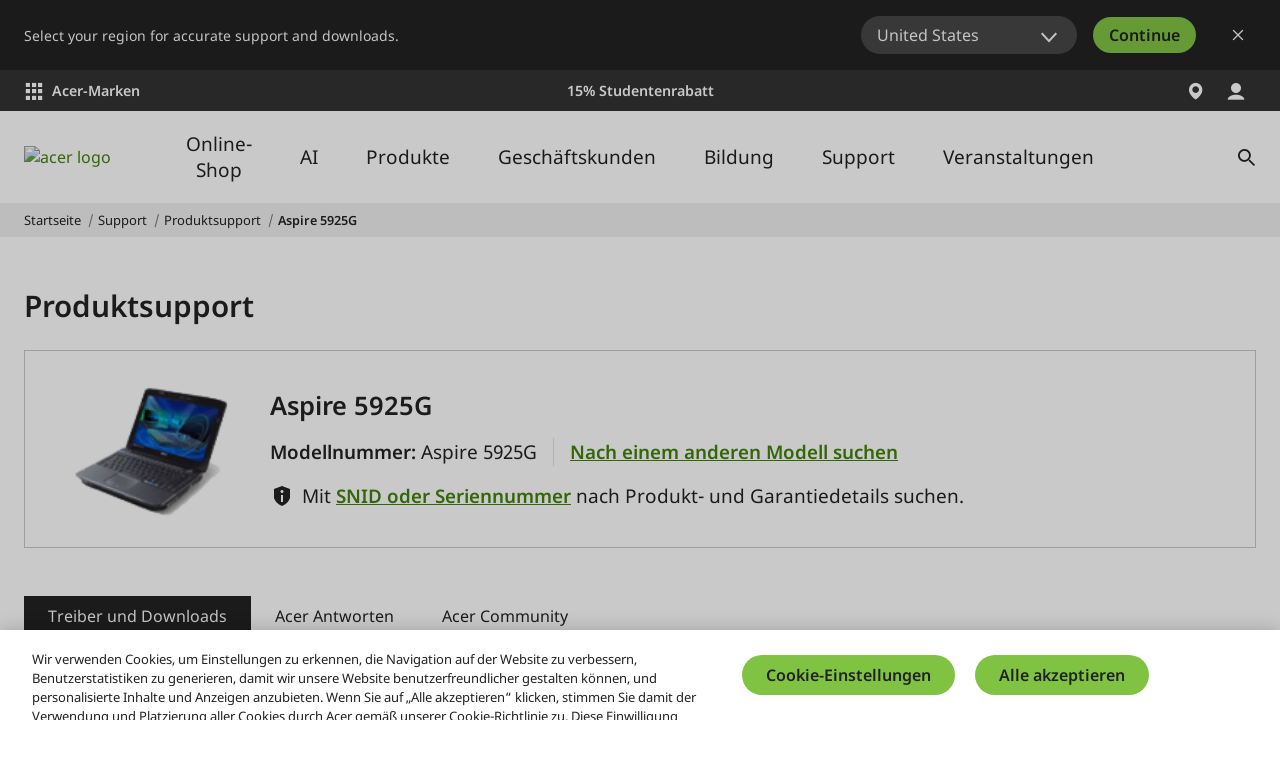

--- FILE ---
content_type: text/html; charset=utf-8
request_url: https://www.acer.com/ch-de/support/product-support/Aspire_5925G
body_size: 47095
content:


<!DOCTYPE html>
<html class="no-js" lang="de-CH">
<head>
    <meta charset="UTF-8" /><script type="text/javascript">window.NREUM||(NREUM={});NREUM.info = {"beacon":"bam.nr-data.net","errorBeacon":"bam.nr-data.net","licenseKey":"NRJS-81a062a62fd54e082e5","applicationID":"1400628025","transactionName":"YwFbZxMADUdWBhBaWlpLdGUiTjNGWAERUEFnEUlDDhMXZFYCAXBaWhBLXA0NBkYYNhFDRVsWTX4OBQZY","queueTime":0,"applicationTime":2674,"agent":"","atts":""}</script><script type="text/javascript">(window.NREUM||(NREUM={})).init={privacy:{cookies_enabled:true},ajax:{deny_list:["bam.nr-data.net"]},feature_flags:["soft_nav"],distributed_tracing:{enabled:true}};(window.NREUM||(NREUM={})).loader_config={agentID:"1400769139",accountID:"3050433",trustKey:"1445366",xpid:"VwYCUVJQCxABUFFSAQMPVlYE",licenseKey:"NRJS-81a062a62fd54e082e5",applicationID:"1400628025",browserID:"1400769139"};;/*! For license information please see nr-loader-spa-1.308.0.min.js.LICENSE.txt */
(()=>{var e,t,r={384:(e,t,r)=>{"use strict";r.d(t,{NT:()=>a,US:()=>u,Zm:()=>o,bQ:()=>d,dV:()=>c,pV:()=>l});var n=r(6154),i=r(1863),s=r(1910);const a={beacon:"bam.nr-data.net",errorBeacon:"bam.nr-data.net"};function o(){return n.gm.NREUM||(n.gm.NREUM={}),void 0===n.gm.newrelic&&(n.gm.newrelic=n.gm.NREUM),n.gm.NREUM}function c(){let e=o();return e.o||(e.o={ST:n.gm.setTimeout,SI:n.gm.setImmediate||n.gm.setInterval,CT:n.gm.clearTimeout,XHR:n.gm.XMLHttpRequest,REQ:n.gm.Request,EV:n.gm.Event,PR:n.gm.Promise,MO:n.gm.MutationObserver,FETCH:n.gm.fetch,WS:n.gm.WebSocket},(0,s.i)(...Object.values(e.o))),e}function d(e,t){let r=o();r.initializedAgents??={},t.initializedAt={ms:(0,i.t)(),date:new Date},r.initializedAgents[e]=t}function u(e,t){o()[e]=t}function l(){return function(){let e=o();const t=e.info||{};e.info={beacon:a.beacon,errorBeacon:a.errorBeacon,...t}}(),function(){let e=o();const t=e.init||{};e.init={...t}}(),c(),function(){let e=o();const t=e.loader_config||{};e.loader_config={...t}}(),o()}},782:(e,t,r)=>{"use strict";r.d(t,{T:()=>n});const n=r(860).K7.pageViewTiming},860:(e,t,r)=>{"use strict";r.d(t,{$J:()=>u,K7:()=>c,P3:()=>d,XX:()=>i,Yy:()=>o,df:()=>s,qY:()=>n,v4:()=>a});const n="events",i="jserrors",s="browser/blobs",a="rum",o="browser/logs",c={ajax:"ajax",genericEvents:"generic_events",jserrors:i,logging:"logging",metrics:"metrics",pageAction:"page_action",pageViewEvent:"page_view_event",pageViewTiming:"page_view_timing",sessionReplay:"session_replay",sessionTrace:"session_trace",softNav:"soft_navigations",spa:"spa"},d={[c.pageViewEvent]:1,[c.pageViewTiming]:2,[c.metrics]:3,[c.jserrors]:4,[c.spa]:5,[c.ajax]:6,[c.sessionTrace]:7,[c.softNav]:8,[c.sessionReplay]:9,[c.logging]:10,[c.genericEvents]:11},u={[c.pageViewEvent]:a,[c.pageViewTiming]:n,[c.ajax]:n,[c.spa]:n,[c.softNav]:n,[c.metrics]:i,[c.jserrors]:i,[c.sessionTrace]:s,[c.sessionReplay]:s,[c.logging]:o,[c.genericEvents]:"ins"}},944:(e,t,r)=>{"use strict";r.d(t,{R:()=>i});var n=r(3241);function i(e,t){"function"==typeof console.debug&&(console.debug("New Relic Warning: https://github.com/newrelic/newrelic-browser-agent/blob/main/docs/warning-codes.md#".concat(e),t),(0,n.W)({agentIdentifier:null,drained:null,type:"data",name:"warn",feature:"warn",data:{code:e,secondary:t}}))}},993:(e,t,r)=>{"use strict";r.d(t,{A$:()=>s,ET:()=>a,TZ:()=>o,p_:()=>i});var n=r(860);const i={ERROR:"ERROR",WARN:"WARN",INFO:"INFO",DEBUG:"DEBUG",TRACE:"TRACE"},s={OFF:0,ERROR:1,WARN:2,INFO:3,DEBUG:4,TRACE:5},a="log",o=n.K7.logging},1541:(e,t,r)=>{"use strict";r.d(t,{U:()=>i,f:()=>n});const n={MFE:"MFE",BA:"BA"};function i(e,t){if(2!==t?.harvestEndpointVersion)return{};const r=t.agentRef.runtime.appMetadata.agents[0].entityGuid;return e?{"source.id":e.id,"source.name":e.name,"source.type":e.type,"parent.id":e.parent?.id||r,"parent.type":e.parent?.type||n.BA}:{"entity.guid":r,appId:t.agentRef.info.applicationID}}},1687:(e,t,r)=>{"use strict";r.d(t,{Ak:()=>d,Ze:()=>h,x3:()=>u});var n=r(3241),i=r(7836),s=r(3606),a=r(860),o=r(2646);const c={};function d(e,t){const r={staged:!1,priority:a.P3[t]||0};l(e),c[e].get(t)||c[e].set(t,r)}function u(e,t){e&&c[e]&&(c[e].get(t)&&c[e].delete(t),p(e,t,!1),c[e].size&&f(e))}function l(e){if(!e)throw new Error("agentIdentifier required");c[e]||(c[e]=new Map)}function h(e="",t="feature",r=!1){if(l(e),!e||!c[e].get(t)||r)return p(e,t);c[e].get(t).staged=!0,f(e)}function f(e){const t=Array.from(c[e]);t.every(([e,t])=>t.staged)&&(t.sort((e,t)=>e[1].priority-t[1].priority),t.forEach(([t])=>{c[e].delete(t),p(e,t)}))}function p(e,t,r=!0){const a=e?i.ee.get(e):i.ee,c=s.i.handlers;if(!a.aborted&&a.backlog&&c){if((0,n.W)({agentIdentifier:e,type:"lifecycle",name:"drain",feature:t}),r){const e=a.backlog[t],r=c[t];if(r){for(let t=0;e&&t<e.length;++t)g(e[t],r);Object.entries(r).forEach(([e,t])=>{Object.values(t||{}).forEach(t=>{t[0]?.on&&t[0]?.context()instanceof o.y&&t[0].on(e,t[1])})})}}a.isolatedBacklog||delete c[t],a.backlog[t]=null,a.emit("drain-"+t,[])}}function g(e,t){var r=e[1];Object.values(t[r]||{}).forEach(t=>{var r=e[0];if(t[0]===r){var n=t[1],i=e[3],s=e[2];n.apply(i,s)}})}},1738:(e,t,r)=>{"use strict";r.d(t,{U:()=>f,Y:()=>h});var n=r(3241),i=r(9908),s=r(1863),a=r(944),o=r(5701),c=r(3969),d=r(8362),u=r(860),l=r(4261);function h(e,t,r,s){const h=s||r;!h||h[e]&&h[e]!==d.d.prototype[e]||(h[e]=function(){(0,i.p)(c.xV,["API/"+e+"/called"],void 0,u.K7.metrics,r.ee),(0,n.W)({agentIdentifier:r.agentIdentifier,drained:!!o.B?.[r.agentIdentifier],type:"data",name:"api",feature:l.Pl+e,data:{}});try{return t.apply(this,arguments)}catch(e){(0,a.R)(23,e)}})}function f(e,t,r,n,a){const o=e.info;null===r?delete o.jsAttributes[t]:o.jsAttributes[t]=r,(a||null===r)&&(0,i.p)(l.Pl+n,[(0,s.t)(),t,r],void 0,"session",e.ee)}},1741:(e,t,r)=>{"use strict";r.d(t,{W:()=>s});var n=r(944),i=r(4261);class s{#e(e,...t){if(this[e]!==s.prototype[e])return this[e](...t);(0,n.R)(35,e)}addPageAction(e,t){return this.#e(i.hG,e,t)}register(e){return this.#e(i.eY,e)}recordCustomEvent(e,t){return this.#e(i.fF,e,t)}setPageViewName(e,t){return this.#e(i.Fw,e,t)}setCustomAttribute(e,t,r){return this.#e(i.cD,e,t,r)}noticeError(e,t){return this.#e(i.o5,e,t)}setUserId(e,t=!1){return this.#e(i.Dl,e,t)}setApplicationVersion(e){return this.#e(i.nb,e)}setErrorHandler(e){return this.#e(i.bt,e)}addRelease(e,t){return this.#e(i.k6,e,t)}log(e,t){return this.#e(i.$9,e,t)}start(){return this.#e(i.d3)}finished(e){return this.#e(i.BL,e)}recordReplay(){return this.#e(i.CH)}pauseReplay(){return this.#e(i.Tb)}addToTrace(e){return this.#e(i.U2,e)}setCurrentRouteName(e){return this.#e(i.PA,e)}interaction(e){return this.#e(i.dT,e)}wrapLogger(e,t,r){return this.#e(i.Wb,e,t,r)}measure(e,t){return this.#e(i.V1,e,t)}consent(e){return this.#e(i.Pv,e)}}},1863:(e,t,r)=>{"use strict";function n(){return Math.floor(performance.now())}r.d(t,{t:()=>n})},1910:(e,t,r)=>{"use strict";r.d(t,{i:()=>s});var n=r(944);const i=new Map;function s(...e){return e.every(e=>{if(i.has(e))return i.get(e);const t="function"==typeof e?e.toString():"",r=t.includes("[native code]"),s=t.includes("nrWrapper");return r||s||(0,n.R)(64,e?.name||t),i.set(e,r),r})}},2555:(e,t,r)=>{"use strict";r.d(t,{D:()=>o,f:()=>a});var n=r(384),i=r(8122);const s={beacon:n.NT.beacon,errorBeacon:n.NT.errorBeacon,licenseKey:void 0,applicationID:void 0,sa:void 0,queueTime:void 0,applicationTime:void 0,ttGuid:void 0,user:void 0,account:void 0,product:void 0,extra:void 0,jsAttributes:{},userAttributes:void 0,atts:void 0,transactionName:void 0,tNamePlain:void 0};function a(e){try{return!!e.licenseKey&&!!e.errorBeacon&&!!e.applicationID}catch(e){return!1}}const o=e=>(0,i.a)(e,s)},2614:(e,t,r)=>{"use strict";r.d(t,{BB:()=>a,H3:()=>n,g:()=>d,iL:()=>c,tS:()=>o,uh:()=>i,wk:()=>s});const n="NRBA",i="SESSION",s=144e5,a=18e5,o={STARTED:"session-started",PAUSE:"session-pause",RESET:"session-reset",RESUME:"session-resume",UPDATE:"session-update"},c={SAME_TAB:"same-tab",CROSS_TAB:"cross-tab"},d={OFF:0,FULL:1,ERROR:2}},2646:(e,t,r)=>{"use strict";r.d(t,{y:()=>n});class n{constructor(e){this.contextId=e}}},2843:(e,t,r)=>{"use strict";r.d(t,{G:()=>s,u:()=>i});var n=r(3878);function i(e,t=!1,r,i){(0,n.DD)("visibilitychange",function(){if(t)return void("hidden"===document.visibilityState&&e());e(document.visibilityState)},r,i)}function s(e,t,r){(0,n.sp)("pagehide",e,t,r)}},3241:(e,t,r)=>{"use strict";r.d(t,{W:()=>s});var n=r(6154);const i="newrelic";function s(e={}){try{n.gm.dispatchEvent(new CustomEvent(i,{detail:e}))}catch(e){}}},3304:(e,t,r)=>{"use strict";r.d(t,{A:()=>s});var n=r(7836);const i=()=>{const e=new WeakSet;return(t,r)=>{if("object"==typeof r&&null!==r){if(e.has(r))return;e.add(r)}return r}};function s(e){try{return JSON.stringify(e,i())??""}catch(e){try{n.ee.emit("internal-error",[e])}catch(e){}return""}}},3333:(e,t,r)=>{"use strict";r.d(t,{$v:()=>u,TZ:()=>n,Xh:()=>c,Zp:()=>i,kd:()=>d,mq:()=>o,nf:()=>a,qN:()=>s});const n=r(860).K7.genericEvents,i=["auxclick","click","copy","keydown","paste","scrollend"],s=["focus","blur"],a=4,o=1e3,c=2e3,d=["PageAction","UserAction","BrowserPerformance"],u={RESOURCES:"experimental.resources",REGISTER:"register"}},3434:(e,t,r)=>{"use strict";r.d(t,{Jt:()=>s,YM:()=>d});var n=r(7836),i=r(5607);const s="nr@original:".concat(i.W),a=50;var o=Object.prototype.hasOwnProperty,c=!1;function d(e,t){return e||(e=n.ee),r.inPlace=function(e,t,n,i,s){n||(n="");const a="-"===n.charAt(0);for(let o=0;o<t.length;o++){const c=t[o],d=e[c];l(d)||(e[c]=r(d,a?c+n:n,i,c,s))}},r.flag=s,r;function r(t,r,n,c,d){return l(t)?t:(r||(r=""),nrWrapper[s]=t,function(e,t,r){if(Object.defineProperty&&Object.keys)try{return Object.keys(e).forEach(function(r){Object.defineProperty(t,r,{get:function(){return e[r]},set:function(t){return e[r]=t,t}})}),t}catch(e){u([e],r)}for(var n in e)o.call(e,n)&&(t[n]=e[n])}(t,nrWrapper,e),nrWrapper);function nrWrapper(){var s,o,l,h;let f;try{o=this,s=[...arguments],l="function"==typeof n?n(s,o):n||{}}catch(t){u([t,"",[s,o,c],l],e)}i(r+"start",[s,o,c],l,d);const p=performance.now();let g;try{return h=t.apply(o,s),g=performance.now(),h}catch(e){throw g=performance.now(),i(r+"err",[s,o,e],l,d),f=e,f}finally{const e=g-p,t={start:p,end:g,duration:e,isLongTask:e>=a,methodName:c,thrownError:f};t.isLongTask&&i("long-task",[t,o],l,d),i(r+"end",[s,o,h],l,d)}}}function i(r,n,i,s){if(!c||t){var a=c;c=!0;try{e.emit(r,n,i,t,s)}catch(t){u([t,r,n,i],e)}c=a}}}function u(e,t){t||(t=n.ee);try{t.emit("internal-error",e)}catch(e){}}function l(e){return!(e&&"function"==typeof e&&e.apply&&!e[s])}},3606:(e,t,r)=>{"use strict";r.d(t,{i:()=>s});var n=r(9908);s.on=a;var i=s.handlers={};function s(e,t,r,s){a(s||n.d,i,e,t,r)}function a(e,t,r,i,s){s||(s="feature"),e||(e=n.d);var a=t[s]=t[s]||{};(a[r]=a[r]||[]).push([e,i])}},3738:(e,t,r)=>{"use strict";r.d(t,{He:()=>i,Kp:()=>o,Lc:()=>d,Rz:()=>u,TZ:()=>n,bD:()=>s,d3:()=>a,jx:()=>l,sl:()=>h,uP:()=>c});const n=r(860).K7.sessionTrace,i="bstResource",s="resource",a="-start",o="-end",c="fn"+a,d="fn"+o,u="pushState",l=1e3,h=3e4},3785:(e,t,r)=>{"use strict";r.d(t,{R:()=>c,b:()=>d});var n=r(9908),i=r(1863),s=r(860),a=r(3969),o=r(993);function c(e,t,r={},c=o.p_.INFO,d=!0,u,l=(0,i.t)()){(0,n.p)(a.xV,["API/logging/".concat(c.toLowerCase(),"/called")],void 0,s.K7.metrics,e),(0,n.p)(o.ET,[l,t,r,c,d,u],void 0,s.K7.logging,e)}function d(e){return"string"==typeof e&&Object.values(o.p_).some(t=>t===e.toUpperCase().trim())}},3878:(e,t,r)=>{"use strict";function n(e,t){return{capture:e,passive:!1,signal:t}}function i(e,t,r=!1,i){window.addEventListener(e,t,n(r,i))}function s(e,t,r=!1,i){document.addEventListener(e,t,n(r,i))}r.d(t,{DD:()=>s,jT:()=>n,sp:()=>i})},3962:(e,t,r)=>{"use strict";r.d(t,{AM:()=>a,O2:()=>l,OV:()=>s,Qu:()=>h,TZ:()=>c,ih:()=>f,pP:()=>o,t1:()=>u,tC:()=>i,wD:()=>d});var n=r(860);const i=["click","keydown","submit"],s="popstate",a="api",o="initialPageLoad",c=n.K7.softNav,d=5e3,u=500,l={INITIAL_PAGE_LOAD:"",ROUTE_CHANGE:1,UNSPECIFIED:2},h={INTERACTION:1,AJAX:2,CUSTOM_END:3,CUSTOM_TRACER:4},f={IP:"in progress",PF:"pending finish",FIN:"finished",CAN:"cancelled"}},3969:(e,t,r)=>{"use strict";r.d(t,{TZ:()=>n,XG:()=>o,rs:()=>i,xV:()=>a,z_:()=>s});const n=r(860).K7.metrics,i="sm",s="cm",a="storeSupportabilityMetrics",o="storeEventMetrics"},4234:(e,t,r)=>{"use strict";r.d(t,{W:()=>s});var n=r(7836),i=r(1687);class s{constructor(e,t){this.agentIdentifier=e,this.ee=n.ee.get(e),this.featureName=t,this.blocked=!1}deregisterDrain(){(0,i.x3)(this.agentIdentifier,this.featureName)}}},4261:(e,t,r)=>{"use strict";r.d(t,{$9:()=>u,BL:()=>c,CH:()=>p,Dl:()=>R,Fw:()=>w,PA:()=>v,Pl:()=>n,Pv:()=>A,Tb:()=>h,U2:()=>a,V1:()=>E,Wb:()=>T,bt:()=>y,cD:()=>b,d3:()=>x,dT:()=>d,eY:()=>g,fF:()=>f,hG:()=>s,hw:()=>i,k6:()=>o,nb:()=>m,o5:()=>l});const n="api-",i=n+"ixn-",s="addPageAction",a="addToTrace",o="addRelease",c="finished",d="interaction",u="log",l="noticeError",h="pauseReplay",f="recordCustomEvent",p="recordReplay",g="register",m="setApplicationVersion",v="setCurrentRouteName",b="setCustomAttribute",y="setErrorHandler",w="setPageViewName",R="setUserId",x="start",T="wrapLogger",E="measure",A="consent"},5205:(e,t,r)=>{"use strict";r.d(t,{j:()=>S});var n=r(384),i=r(1741);var s=r(2555),a=r(3333);const o=e=>{if(!e||"string"!=typeof e)return!1;try{document.createDocumentFragment().querySelector(e)}catch{return!1}return!0};var c=r(2614),d=r(944),u=r(8122);const l="[data-nr-mask]",h=e=>(0,u.a)(e,(()=>{const e={feature_flags:[],experimental:{allow_registered_children:!1,resources:!1},mask_selector:"*",block_selector:"[data-nr-block]",mask_input_options:{color:!1,date:!1,"datetime-local":!1,email:!1,month:!1,number:!1,range:!1,search:!1,tel:!1,text:!1,time:!1,url:!1,week:!1,textarea:!1,select:!1,password:!0}};return{ajax:{deny_list:void 0,block_internal:!0,enabled:!0,autoStart:!0},api:{get allow_registered_children(){return e.feature_flags.includes(a.$v.REGISTER)||e.experimental.allow_registered_children},set allow_registered_children(t){e.experimental.allow_registered_children=t},duplicate_registered_data:!1},browser_consent_mode:{enabled:!1},distributed_tracing:{enabled:void 0,exclude_newrelic_header:void 0,cors_use_newrelic_header:void 0,cors_use_tracecontext_headers:void 0,allowed_origins:void 0},get feature_flags(){return e.feature_flags},set feature_flags(t){e.feature_flags=t},generic_events:{enabled:!0,autoStart:!0},harvest:{interval:30},jserrors:{enabled:!0,autoStart:!0},logging:{enabled:!0,autoStart:!0},metrics:{enabled:!0,autoStart:!0},obfuscate:void 0,page_action:{enabled:!0},page_view_event:{enabled:!0,autoStart:!0},page_view_timing:{enabled:!0,autoStart:!0},performance:{capture_marks:!1,capture_measures:!1,capture_detail:!0,resources:{get enabled(){return e.feature_flags.includes(a.$v.RESOURCES)||e.experimental.resources},set enabled(t){e.experimental.resources=t},asset_types:[],first_party_domains:[],ignore_newrelic:!0}},privacy:{cookies_enabled:!0},proxy:{assets:void 0,beacon:void 0},session:{expiresMs:c.wk,inactiveMs:c.BB},session_replay:{autoStart:!0,enabled:!1,preload:!1,sampling_rate:10,error_sampling_rate:100,collect_fonts:!1,inline_images:!1,fix_stylesheets:!0,mask_all_inputs:!0,get mask_text_selector(){return e.mask_selector},set mask_text_selector(t){o(t)?e.mask_selector="".concat(t,",").concat(l):""===t||null===t?e.mask_selector=l:(0,d.R)(5,t)},get block_class(){return"nr-block"},get ignore_class(){return"nr-ignore"},get mask_text_class(){return"nr-mask"},get block_selector(){return e.block_selector},set block_selector(t){o(t)?e.block_selector+=",".concat(t):""!==t&&(0,d.R)(6,t)},get mask_input_options(){return e.mask_input_options},set mask_input_options(t){t&&"object"==typeof t?e.mask_input_options={...t,password:!0}:(0,d.R)(7,t)}},session_trace:{enabled:!0,autoStart:!0},soft_navigations:{enabled:!0,autoStart:!0},spa:{enabled:!0,autoStart:!0},ssl:void 0,user_actions:{enabled:!0,elementAttributes:["id","className","tagName","type"]}}})());var f=r(6154),p=r(9324);let g=0;const m={buildEnv:p.F3,distMethod:p.Xs,version:p.xv,originTime:f.WN},v={consented:!1},b={appMetadata:{},get consented(){return this.session?.state?.consent||v.consented},set consented(e){v.consented=e},customTransaction:void 0,denyList:void 0,disabled:!1,harvester:void 0,isolatedBacklog:!1,isRecording:!1,loaderType:void 0,maxBytes:3e4,obfuscator:void 0,onerror:void 0,ptid:void 0,releaseIds:{},session:void 0,timeKeeper:void 0,registeredEntities:[],jsAttributesMetadata:{bytes:0},get harvestCount(){return++g}},y=e=>{const t=(0,u.a)(e,b),r=Object.keys(m).reduce((e,t)=>(e[t]={value:m[t],writable:!1,configurable:!0,enumerable:!0},e),{});return Object.defineProperties(t,r)};var w=r(5701);const R=e=>{const t=e.startsWith("http");e+="/",r.p=t?e:"https://"+e};var x=r(7836),T=r(3241);const E={accountID:void 0,trustKey:void 0,agentID:void 0,licenseKey:void 0,applicationID:void 0,xpid:void 0},A=e=>(0,u.a)(e,E),_=new Set;function S(e,t={},r,a){let{init:o,info:c,loader_config:d,runtime:u={},exposed:l=!0}=t;if(!c){const e=(0,n.pV)();o=e.init,c=e.info,d=e.loader_config}e.init=h(o||{}),e.loader_config=A(d||{}),c.jsAttributes??={},f.bv&&(c.jsAttributes.isWorker=!0),e.info=(0,s.D)(c);const p=e.init,g=[c.beacon,c.errorBeacon];_.has(e.agentIdentifier)||(p.proxy.assets&&(R(p.proxy.assets),g.push(p.proxy.assets)),p.proxy.beacon&&g.push(p.proxy.beacon),e.beacons=[...g],function(e){const t=(0,n.pV)();Object.getOwnPropertyNames(i.W.prototype).forEach(r=>{const n=i.W.prototype[r];if("function"!=typeof n||"constructor"===n)return;let s=t[r];e[r]&&!1!==e.exposed&&"micro-agent"!==e.runtime?.loaderType&&(t[r]=(...t)=>{const n=e[r](...t);return s?s(...t):n})})}(e),(0,n.US)("activatedFeatures",w.B)),u.denyList=[...p.ajax.deny_list||[],...p.ajax.block_internal?g:[]],u.ptid=e.agentIdentifier,u.loaderType=r,e.runtime=y(u),_.has(e.agentIdentifier)||(e.ee=x.ee.get(e.agentIdentifier),e.exposed=l,(0,T.W)({agentIdentifier:e.agentIdentifier,drained:!!w.B?.[e.agentIdentifier],type:"lifecycle",name:"initialize",feature:void 0,data:e.config})),_.add(e.agentIdentifier)}},5270:(e,t,r)=>{"use strict";r.d(t,{Aw:()=>a,SR:()=>s,rF:()=>o});var n=r(384),i=r(7767);function s(e){return!!(0,n.dV)().o.MO&&(0,i.V)(e)&&!0===e?.session_trace.enabled}function a(e){return!0===e?.session_replay.preload&&s(e)}function o(e,t){try{if("string"==typeof t?.type){if("password"===t.type.toLowerCase())return"*".repeat(e?.length||0);if(void 0!==t?.dataset?.nrUnmask||t?.classList?.contains("nr-unmask"))return e}}catch(e){}return"string"==typeof e?e.replace(/[\S]/g,"*"):"*".repeat(e?.length||0)}},5289:(e,t,r)=>{"use strict";r.d(t,{GG:()=>a,Qr:()=>c,sB:()=>o});var n=r(3878),i=r(6389);function s(){return"undefined"==typeof document||"complete"===document.readyState}function a(e,t){if(s())return e();const r=(0,i.J)(e),a=setInterval(()=>{s()&&(clearInterval(a),r())},500);(0,n.sp)("load",r,t)}function o(e){if(s())return e();(0,n.DD)("DOMContentLoaded",e)}function c(e){if(s())return e();(0,n.sp)("popstate",e)}},5607:(e,t,r)=>{"use strict";r.d(t,{W:()=>n});const n=(0,r(9566).bz)()},5701:(e,t,r)=>{"use strict";r.d(t,{B:()=>s,t:()=>a});var n=r(3241);const i=new Set,s={};function a(e,t){const r=t.agentIdentifier;s[r]??={},e&&"object"==typeof e&&(i.has(r)||(t.ee.emit("rumresp",[e]),s[r]=e,i.add(r),(0,n.W)({agentIdentifier:r,loaded:!0,drained:!0,type:"lifecycle",name:"load",feature:void 0,data:e})))}},6154:(e,t,r)=>{"use strict";r.d(t,{OF:()=>d,RI:()=>i,WN:()=>h,bv:()=>s,eN:()=>f,gm:()=>a,lR:()=>l,m:()=>c,mw:()=>o,sb:()=>u});var n=r(1863);const i="undefined"!=typeof window&&!!window.document,s="undefined"!=typeof WorkerGlobalScope&&("undefined"!=typeof self&&self instanceof WorkerGlobalScope&&self.navigator instanceof WorkerNavigator||"undefined"!=typeof globalThis&&globalThis instanceof WorkerGlobalScope&&globalThis.navigator instanceof WorkerNavigator),a=i?window:"undefined"!=typeof WorkerGlobalScope&&("undefined"!=typeof self&&self instanceof WorkerGlobalScope&&self||"undefined"!=typeof globalThis&&globalThis instanceof WorkerGlobalScope&&globalThis),o=Boolean("hidden"===a?.document?.visibilityState),c=""+a?.location,d=/iPad|iPhone|iPod/.test(a.navigator?.userAgent),u=d&&"undefined"==typeof SharedWorker,l=(()=>{const e=a.navigator?.userAgent?.match(/Firefox[/\s](\d+\.\d+)/);return Array.isArray(e)&&e.length>=2?+e[1]:0})(),h=Date.now()-(0,n.t)(),f=()=>"undefined"!=typeof PerformanceNavigationTiming&&a?.performance?.getEntriesByType("navigation")?.[0]?.responseStart},6344:(e,t,r)=>{"use strict";r.d(t,{BB:()=>u,Qb:()=>l,TZ:()=>i,Ug:()=>a,Vh:()=>s,_s:()=>o,bc:()=>d,yP:()=>c});var n=r(2614);const i=r(860).K7.sessionReplay,s="errorDuringReplay",a=.12,o={DomContentLoaded:0,Load:1,FullSnapshot:2,IncrementalSnapshot:3,Meta:4,Custom:5},c={[n.g.ERROR]:15e3,[n.g.FULL]:3e5,[n.g.OFF]:0},d={RESET:{message:"Session was reset",sm:"Reset"},IMPORT:{message:"Recorder failed to import",sm:"Import"},TOO_MANY:{message:"429: Too Many Requests",sm:"Too-Many"},TOO_BIG:{message:"Payload was too large",sm:"Too-Big"},CROSS_TAB:{message:"Session Entity was set to OFF on another tab",sm:"Cross-Tab"},ENTITLEMENTS:{message:"Session Replay is not allowed and will not be started",sm:"Entitlement"}},u=5e3,l={API:"api",RESUME:"resume",SWITCH_TO_FULL:"switchToFull",INITIALIZE:"initialize",PRELOAD:"preload"}},6389:(e,t,r)=>{"use strict";function n(e,t=500,r={}){const n=r?.leading||!1;let i;return(...r)=>{n&&void 0===i&&(e.apply(this,r),i=setTimeout(()=>{i=clearTimeout(i)},t)),n||(clearTimeout(i),i=setTimeout(()=>{e.apply(this,r)},t))}}function i(e){let t=!1;return(...r)=>{t||(t=!0,e.apply(this,r))}}r.d(t,{J:()=>i,s:()=>n})},6630:(e,t,r)=>{"use strict";r.d(t,{T:()=>n});const n=r(860).K7.pageViewEvent},6774:(e,t,r)=>{"use strict";r.d(t,{T:()=>n});const n=r(860).K7.jserrors},7295:(e,t,r)=>{"use strict";r.d(t,{Xv:()=>a,gX:()=>i,iW:()=>s});var n=[];function i(e){if(!e||s(e))return!1;if(0===n.length)return!0;if("*"===n[0].hostname)return!1;for(var t=0;t<n.length;t++){var r=n[t];if(r.hostname.test(e.hostname)&&r.pathname.test(e.pathname))return!1}return!0}function s(e){return void 0===e.hostname}function a(e){if(n=[],e&&e.length)for(var t=0;t<e.length;t++){let r=e[t];if(!r)continue;if("*"===r)return void(n=[{hostname:"*"}]);0===r.indexOf("http://")?r=r.substring(7):0===r.indexOf("https://")&&(r=r.substring(8));const i=r.indexOf("/");let s,a;i>0?(s=r.substring(0,i),a=r.substring(i)):(s=r,a="*");let[c]=s.split(":");n.push({hostname:o(c),pathname:o(a,!0)})}}function o(e,t=!1){const r=e.replace(/[.+?^${}()|[\]\\]/g,e=>"\\"+e).replace(/\*/g,".*?");return new RegExp((t?"^":"")+r+"$")}},7485:(e,t,r)=>{"use strict";r.d(t,{D:()=>i});var n=r(6154);function i(e){if(0===(e||"").indexOf("data:"))return{protocol:"data"};try{const t=new URL(e,location.href),r={port:t.port,hostname:t.hostname,pathname:t.pathname,search:t.search,protocol:t.protocol.slice(0,t.protocol.indexOf(":")),sameOrigin:t.protocol===n.gm?.location?.protocol&&t.host===n.gm?.location?.host};return r.port&&""!==r.port||("http:"===t.protocol&&(r.port="80"),"https:"===t.protocol&&(r.port="443")),r.pathname&&""!==r.pathname?r.pathname.startsWith("/")||(r.pathname="/".concat(r.pathname)):r.pathname="/",r}catch(e){return{}}}},7699:(e,t,r)=>{"use strict";r.d(t,{It:()=>s,KC:()=>o,No:()=>i,qh:()=>a});var n=r(860);const i=16e3,s=1e6,a="SESSION_ERROR",o={[n.K7.logging]:!0,[n.K7.genericEvents]:!1,[n.K7.jserrors]:!1,[n.K7.ajax]:!1}},7767:(e,t,r)=>{"use strict";r.d(t,{V:()=>i});var n=r(6154);const i=e=>n.RI&&!0===e?.privacy.cookies_enabled},7836:(e,t,r)=>{"use strict";r.d(t,{P:()=>o,ee:()=>c});var n=r(384),i=r(8990),s=r(2646),a=r(5607);const o="nr@context:".concat(a.W),c=function e(t,r){var n={},a={},u={},l=!1;try{l=16===r.length&&d.initializedAgents?.[r]?.runtime.isolatedBacklog}catch(e){}var h={on:p,addEventListener:p,removeEventListener:function(e,t){var r=n[e];if(!r)return;for(var i=0;i<r.length;i++)r[i]===t&&r.splice(i,1)},emit:function(e,r,n,i,s){!1!==s&&(s=!0);if(c.aborted&&!i)return;t&&s&&t.emit(e,r,n);var o=f(n);g(e).forEach(e=>{e.apply(o,r)});var d=v()[a[e]];d&&d.push([h,e,r,o]);return o},get:m,listeners:g,context:f,buffer:function(e,t){const r=v();if(t=t||"feature",h.aborted)return;Object.entries(e||{}).forEach(([e,n])=>{a[n]=t,t in r||(r[t]=[])})},abort:function(){h._aborted=!0,Object.keys(h.backlog).forEach(e=>{delete h.backlog[e]})},isBuffering:function(e){return!!v()[a[e]]},debugId:r,backlog:l?{}:t&&"object"==typeof t.backlog?t.backlog:{},isolatedBacklog:l};return Object.defineProperty(h,"aborted",{get:()=>{let e=h._aborted||!1;return e||(t&&(e=t.aborted),e)}}),h;function f(e){return e&&e instanceof s.y?e:e?(0,i.I)(e,o,()=>new s.y(o)):new s.y(o)}function p(e,t){n[e]=g(e).concat(t)}function g(e){return n[e]||[]}function m(t){return u[t]=u[t]||e(h,t)}function v(){return h.backlog}}(void 0,"globalEE"),d=(0,n.Zm)();d.ee||(d.ee=c)},8122:(e,t,r)=>{"use strict";r.d(t,{a:()=>i});var n=r(944);function i(e,t){try{if(!e||"object"!=typeof e)return(0,n.R)(3);if(!t||"object"!=typeof t)return(0,n.R)(4);const r=Object.create(Object.getPrototypeOf(t),Object.getOwnPropertyDescriptors(t)),s=0===Object.keys(r).length?e:r;for(let a in s)if(void 0!==e[a])try{if(null===e[a]){r[a]=null;continue}Array.isArray(e[a])&&Array.isArray(t[a])?r[a]=Array.from(new Set([...e[a],...t[a]])):"object"==typeof e[a]&&"object"==typeof t[a]?r[a]=i(e[a],t[a]):r[a]=e[a]}catch(e){r[a]||(0,n.R)(1,e)}return r}catch(e){(0,n.R)(2,e)}}},8139:(e,t,r)=>{"use strict";r.d(t,{u:()=>h});var n=r(7836),i=r(3434),s=r(8990),a=r(6154);const o={},c=a.gm.XMLHttpRequest,d="addEventListener",u="removeEventListener",l="nr@wrapped:".concat(n.P);function h(e){var t=function(e){return(e||n.ee).get("events")}(e);if(o[t.debugId]++)return t;o[t.debugId]=1;var r=(0,i.YM)(t,!0);function h(e){r.inPlace(e,[d,u],"-",p)}function p(e,t){return e[1]}return"getPrototypeOf"in Object&&(a.RI&&f(document,h),c&&f(c.prototype,h),f(a.gm,h)),t.on(d+"-start",function(e,t){var n=e[1];if(null!==n&&("function"==typeof n||"object"==typeof n)&&"newrelic"!==e[0]){var i=(0,s.I)(n,l,function(){var e={object:function(){if("function"!=typeof n.handleEvent)return;return n.handleEvent.apply(n,arguments)},function:n}[typeof n];return e?r(e,"fn-",null,e.name||"anonymous"):n});this.wrapped=e[1]=i}}),t.on(u+"-start",function(e){e[1]=this.wrapped||e[1]}),t}function f(e,t,...r){let n=e;for(;"object"==typeof n&&!Object.prototype.hasOwnProperty.call(n,d);)n=Object.getPrototypeOf(n);n&&t(n,...r)}},8362:(e,t,r)=>{"use strict";r.d(t,{d:()=>s});var n=r(9566),i=r(1741);class s extends i.W{agentIdentifier=(0,n.LA)(16)}},8374:(e,t,r)=>{r.nc=(()=>{try{return document?.currentScript?.nonce}catch(e){}return""})()},8990:(e,t,r)=>{"use strict";r.d(t,{I:()=>i});var n=Object.prototype.hasOwnProperty;function i(e,t,r){if(n.call(e,t))return e[t];var i=r();if(Object.defineProperty&&Object.keys)try{return Object.defineProperty(e,t,{value:i,writable:!0,enumerable:!1}),i}catch(e){}return e[t]=i,i}},9119:(e,t,r)=>{"use strict";r.d(t,{L:()=>s});var n=/([^?#]*)[^#]*(#[^?]*|$).*/,i=/([^?#]*)().*/;function s(e,t){return e?e.replace(t?n:i,"$1$2"):e}},9300:(e,t,r)=>{"use strict";r.d(t,{T:()=>n});const n=r(860).K7.ajax},9324:(e,t,r)=>{"use strict";r.d(t,{AJ:()=>a,F3:()=>i,Xs:()=>s,Yq:()=>o,xv:()=>n});const n="1.308.0",i="PROD",s="CDN",a="@newrelic/rrweb",o="1.0.1"},9566:(e,t,r)=>{"use strict";r.d(t,{LA:()=>o,ZF:()=>c,bz:()=>a,el:()=>d});var n=r(6154);const i="xxxxxxxx-xxxx-4xxx-yxxx-xxxxxxxxxxxx";function s(e,t){return e?15&e[t]:16*Math.random()|0}function a(){const e=n.gm?.crypto||n.gm?.msCrypto;let t,r=0;return e&&e.getRandomValues&&(t=e.getRandomValues(new Uint8Array(30))),i.split("").map(e=>"x"===e?s(t,r++).toString(16):"y"===e?(3&s()|8).toString(16):e).join("")}function o(e){const t=n.gm?.crypto||n.gm?.msCrypto;let r,i=0;t&&t.getRandomValues&&(r=t.getRandomValues(new Uint8Array(e)));const a=[];for(var o=0;o<e;o++)a.push(s(r,i++).toString(16));return a.join("")}function c(){return o(16)}function d(){return o(32)}},9908:(e,t,r)=>{"use strict";r.d(t,{d:()=>n,p:()=>i});var n=r(7836).ee.get("handle");function i(e,t,r,i,s){s?(s.buffer([e],i),s.emit(e,t,r)):(n.buffer([e],i),n.emit(e,t,r))}}},n={};function i(e){var t=n[e];if(void 0!==t)return t.exports;var s=n[e]={exports:{}};return r[e](s,s.exports,i),s.exports}i.m=r,i.d=(e,t)=>{for(var r in t)i.o(t,r)&&!i.o(e,r)&&Object.defineProperty(e,r,{enumerable:!0,get:t[r]})},i.f={},i.e=e=>Promise.all(Object.keys(i.f).reduce((t,r)=>(i.f[r](e,t),t),[])),i.u=e=>({212:"nr-spa-compressor",249:"nr-spa-recorder",478:"nr-spa"}[e]+"-1.308.0.min.js"),i.o=(e,t)=>Object.prototype.hasOwnProperty.call(e,t),e={},t="NRBA-1.308.0.PROD:",i.l=(r,n,s,a)=>{if(e[r])e[r].push(n);else{var o,c;if(void 0!==s)for(var d=document.getElementsByTagName("script"),u=0;u<d.length;u++){var l=d[u];if(l.getAttribute("src")==r||l.getAttribute("data-webpack")==t+s){o=l;break}}if(!o){c=!0;var h={478:"sha512-RSfSVnmHk59T/uIPbdSE0LPeqcEdF4/+XhfJdBuccH5rYMOEZDhFdtnh6X6nJk7hGpzHd9Ujhsy7lZEz/ORYCQ==",249:"sha512-ehJXhmntm85NSqW4MkhfQqmeKFulra3klDyY0OPDUE+sQ3GokHlPh1pmAzuNy//3j4ac6lzIbmXLvGQBMYmrkg==",212:"sha512-B9h4CR46ndKRgMBcK+j67uSR2RCnJfGefU+A7FrgR/k42ovXy5x/MAVFiSvFxuVeEk/pNLgvYGMp1cBSK/G6Fg=="};(o=document.createElement("script")).charset="utf-8",i.nc&&o.setAttribute("nonce",i.nc),o.setAttribute("data-webpack",t+s),o.src=r,0!==o.src.indexOf(window.location.origin+"/")&&(o.crossOrigin="anonymous"),h[a]&&(o.integrity=h[a])}e[r]=[n];var f=(t,n)=>{o.onerror=o.onload=null,clearTimeout(p);var i=e[r];if(delete e[r],o.parentNode&&o.parentNode.removeChild(o),i&&i.forEach(e=>e(n)),t)return t(n)},p=setTimeout(f.bind(null,void 0,{type:"timeout",target:o}),12e4);o.onerror=f.bind(null,o.onerror),o.onload=f.bind(null,o.onload),c&&document.head.appendChild(o)}},i.r=e=>{"undefined"!=typeof Symbol&&Symbol.toStringTag&&Object.defineProperty(e,Symbol.toStringTag,{value:"Module"}),Object.defineProperty(e,"__esModule",{value:!0})},i.p="https://js-agent.newrelic.com/",(()=>{var e={38:0,788:0};i.f.j=(t,r)=>{var n=i.o(e,t)?e[t]:void 0;if(0!==n)if(n)r.push(n[2]);else{var s=new Promise((r,i)=>n=e[t]=[r,i]);r.push(n[2]=s);var a=i.p+i.u(t),o=new Error;i.l(a,r=>{if(i.o(e,t)&&(0!==(n=e[t])&&(e[t]=void 0),n)){var s=r&&("load"===r.type?"missing":r.type),a=r&&r.target&&r.target.src;o.message="Loading chunk "+t+" failed: ("+s+": "+a+")",o.name="ChunkLoadError",o.type=s,o.request=a,n[1](o)}},"chunk-"+t,t)}};var t=(t,r)=>{var n,s,[a,o,c]=r,d=0;if(a.some(t=>0!==e[t])){for(n in o)i.o(o,n)&&(i.m[n]=o[n]);if(c)c(i)}for(t&&t(r);d<a.length;d++)s=a[d],i.o(e,s)&&e[s]&&e[s][0](),e[s]=0},r=self["webpackChunk:NRBA-1.308.0.PROD"]=self["webpackChunk:NRBA-1.308.0.PROD"]||[];r.forEach(t.bind(null,0)),r.push=t.bind(null,r.push.bind(r))})(),(()=>{"use strict";i(8374);var e=i(8362),t=i(860);const r=Object.values(t.K7);var n=i(5205);var s=i(9908),a=i(1863),o=i(4261),c=i(1738);var d=i(1687),u=i(4234),l=i(5289),h=i(6154),f=i(944),p=i(5270),g=i(7767),m=i(6389),v=i(7699);class b extends u.W{constructor(e,t){super(e.agentIdentifier,t),this.agentRef=e,this.abortHandler=void 0,this.featAggregate=void 0,this.loadedSuccessfully=void 0,this.onAggregateImported=new Promise(e=>{this.loadedSuccessfully=e}),this.deferred=Promise.resolve(),!1===e.init[this.featureName].autoStart?this.deferred=new Promise((t,r)=>{this.ee.on("manual-start-all",(0,m.J)(()=>{(0,d.Ak)(e.agentIdentifier,this.featureName),t()}))}):(0,d.Ak)(e.agentIdentifier,t)}importAggregator(e,t,r={}){if(this.featAggregate)return;const n=async()=>{let n;await this.deferred;try{if((0,g.V)(e.init)){const{setupAgentSession:t}=await i.e(478).then(i.bind(i,8766));n=t(e)}}catch(e){(0,f.R)(20,e),this.ee.emit("internal-error",[e]),(0,s.p)(v.qh,[e],void 0,this.featureName,this.ee)}try{if(!this.#t(this.featureName,n,e.init))return(0,d.Ze)(this.agentIdentifier,this.featureName),void this.loadedSuccessfully(!1);const{Aggregate:i}=await t();this.featAggregate=new i(e,r),e.runtime.harvester.initializedAggregates.push(this.featAggregate),this.loadedSuccessfully(!0)}catch(e){(0,f.R)(34,e),this.abortHandler?.(),(0,d.Ze)(this.agentIdentifier,this.featureName,!0),this.loadedSuccessfully(!1),this.ee&&this.ee.abort()}};h.RI?(0,l.GG)(()=>n(),!0):n()}#t(e,r,n){if(this.blocked)return!1;switch(e){case t.K7.sessionReplay:return(0,p.SR)(n)&&!!r;case t.K7.sessionTrace:return!!r;default:return!0}}}var y=i(6630),w=i(2614),R=i(3241);class x extends b{static featureName=y.T;constructor(e){var t;super(e,y.T),this.setupInspectionEvents(e.agentIdentifier),t=e,(0,c.Y)(o.Fw,function(e,r){"string"==typeof e&&("/"!==e.charAt(0)&&(e="/"+e),t.runtime.customTransaction=(r||"http://custom.transaction")+e,(0,s.p)(o.Pl+o.Fw,[(0,a.t)()],void 0,void 0,t.ee))},t),this.importAggregator(e,()=>i.e(478).then(i.bind(i,2467)))}setupInspectionEvents(e){const t=(t,r)=>{t&&(0,R.W)({agentIdentifier:e,timeStamp:t.timeStamp,loaded:"complete"===t.target.readyState,type:"window",name:r,data:t.target.location+""})};(0,l.sB)(e=>{t(e,"DOMContentLoaded")}),(0,l.GG)(e=>{t(e,"load")}),(0,l.Qr)(e=>{t(e,"navigate")}),this.ee.on(w.tS.UPDATE,(t,r)=>{(0,R.W)({agentIdentifier:e,type:"lifecycle",name:"session",data:r})})}}var T=i(384);class E extends e.d{constructor(e){var t;(super(),h.gm)?(this.features={},(0,T.bQ)(this.agentIdentifier,this),this.desiredFeatures=new Set(e.features||[]),this.desiredFeatures.add(x),(0,n.j)(this,e,e.loaderType||"agent"),t=this,(0,c.Y)(o.cD,function(e,r,n=!1){if("string"==typeof e){if(["string","number","boolean"].includes(typeof r)||null===r)return(0,c.U)(t,e,r,o.cD,n);(0,f.R)(40,typeof r)}else(0,f.R)(39,typeof e)},t),function(e){(0,c.Y)(o.Dl,function(t,r=!1){if("string"!=typeof t&&null!==t)return void(0,f.R)(41,typeof t);const n=e.info.jsAttributes["enduser.id"];r&&null!=n&&n!==t?(0,s.p)(o.Pl+"setUserIdAndResetSession",[t],void 0,"session",e.ee):(0,c.U)(e,"enduser.id",t,o.Dl,!0)},e)}(this),function(e){(0,c.Y)(o.nb,function(t){if("string"==typeof t||null===t)return(0,c.U)(e,"application.version",t,o.nb,!1);(0,f.R)(42,typeof t)},e)}(this),function(e){(0,c.Y)(o.d3,function(){e.ee.emit("manual-start-all")},e)}(this),function(e){(0,c.Y)(o.Pv,function(t=!0){if("boolean"==typeof t){if((0,s.p)(o.Pl+o.Pv,[t],void 0,"session",e.ee),e.runtime.consented=t,t){const t=e.features.page_view_event;t.onAggregateImported.then(e=>{const r=t.featAggregate;e&&!r.sentRum&&r.sendRum()})}}else(0,f.R)(65,typeof t)},e)}(this),this.run()):(0,f.R)(21)}get config(){return{info:this.info,init:this.init,loader_config:this.loader_config,runtime:this.runtime}}get api(){return this}run(){try{const e=function(e){const t={};return r.forEach(r=>{t[r]=!!e[r]?.enabled}),t}(this.init),n=[...this.desiredFeatures];n.sort((e,r)=>t.P3[e.featureName]-t.P3[r.featureName]),n.forEach(r=>{if(!e[r.featureName]&&r.featureName!==t.K7.pageViewEvent)return;if(r.featureName===t.K7.spa)return void(0,f.R)(67);const n=function(e){switch(e){case t.K7.ajax:return[t.K7.jserrors];case t.K7.sessionTrace:return[t.K7.ajax,t.K7.pageViewEvent];case t.K7.sessionReplay:return[t.K7.sessionTrace];case t.K7.pageViewTiming:return[t.K7.pageViewEvent];default:return[]}}(r.featureName).filter(e=>!(e in this.features));n.length>0&&(0,f.R)(36,{targetFeature:r.featureName,missingDependencies:n}),this.features[r.featureName]=new r(this)})}catch(e){(0,f.R)(22,e);for(const e in this.features)this.features[e].abortHandler?.();const t=(0,T.Zm)();delete t.initializedAgents[this.agentIdentifier]?.features,delete this.sharedAggregator;return t.ee.get(this.agentIdentifier).abort(),!1}}}var A=i(2843),_=i(782);class S extends b{static featureName=_.T;constructor(e){super(e,_.T),h.RI&&((0,A.u)(()=>(0,s.p)("docHidden",[(0,a.t)()],void 0,_.T,this.ee),!0),(0,A.G)(()=>(0,s.p)("winPagehide",[(0,a.t)()],void 0,_.T,this.ee)),this.importAggregator(e,()=>i.e(478).then(i.bind(i,9917))))}}var O=i(3969);class I extends b{static featureName=O.TZ;constructor(e){super(e,O.TZ),h.RI&&document.addEventListener("securitypolicyviolation",e=>{(0,s.p)(O.xV,["Generic/CSPViolation/Detected"],void 0,this.featureName,this.ee)}),this.importAggregator(e,()=>i.e(478).then(i.bind(i,6555)))}}var N=i(6774),P=i(3878),k=i(3304);class D{constructor(e,t,r,n,i){this.name="UncaughtError",this.message="string"==typeof e?e:(0,k.A)(e),this.sourceURL=t,this.line=r,this.column=n,this.__newrelic=i}}function C(e){return M(e)?e:new D(void 0!==e?.message?e.message:e,e?.filename||e?.sourceURL,e?.lineno||e?.line,e?.colno||e?.col,e?.__newrelic,e?.cause)}function j(e){const t="Unhandled Promise Rejection: ";if(!e?.reason)return;if(M(e.reason)){try{e.reason.message.startsWith(t)||(e.reason.message=t+e.reason.message)}catch(e){}return C(e.reason)}const r=C(e.reason);return(r.message||"").startsWith(t)||(r.message=t+r.message),r}function L(e){if(e.error instanceof SyntaxError&&!/:\d+$/.test(e.error.stack?.trim())){const t=new D(e.message,e.filename,e.lineno,e.colno,e.error.__newrelic,e.cause);return t.name=SyntaxError.name,t}return M(e.error)?e.error:C(e)}function M(e){return e instanceof Error&&!!e.stack}function H(e,r,n,i,o=(0,a.t)()){"string"==typeof e&&(e=new Error(e)),(0,s.p)("err",[e,o,!1,r,n.runtime.isRecording,void 0,i],void 0,t.K7.jserrors,n.ee),(0,s.p)("uaErr",[],void 0,t.K7.genericEvents,n.ee)}var B=i(1541),K=i(993),W=i(3785);function U(e,{customAttributes:t={},level:r=K.p_.INFO}={},n,i,s=(0,a.t)()){(0,W.R)(n.ee,e,t,r,!1,i,s)}function F(e,r,n,i,c=(0,a.t)()){(0,s.p)(o.Pl+o.hG,[c,e,r,i],void 0,t.K7.genericEvents,n.ee)}function V(e,r,n,i,c=(0,a.t)()){const{start:d,end:u,customAttributes:l}=r||{},h={customAttributes:l||{}};if("object"!=typeof h.customAttributes||"string"!=typeof e||0===e.length)return void(0,f.R)(57);const p=(e,t)=>null==e?t:"number"==typeof e?e:e instanceof PerformanceMark?e.startTime:Number.NaN;if(h.start=p(d,0),h.end=p(u,c),Number.isNaN(h.start)||Number.isNaN(h.end))(0,f.R)(57);else{if(h.duration=h.end-h.start,!(h.duration<0))return(0,s.p)(o.Pl+o.V1,[h,e,i],void 0,t.K7.genericEvents,n.ee),h;(0,f.R)(58)}}function G(e,r={},n,i,c=(0,a.t)()){(0,s.p)(o.Pl+o.fF,[c,e,r,i],void 0,t.K7.genericEvents,n.ee)}function z(e){(0,c.Y)(o.eY,function(t){return Y(e,t)},e)}function Y(e,r,n){(0,f.R)(54,"newrelic.register"),r||={},r.type=B.f.MFE,r.licenseKey||=e.info.licenseKey,r.blocked=!1,r.parent=n||{},Array.isArray(r.tags)||(r.tags=[]);const i={};r.tags.forEach(e=>{"name"!==e&&"id"!==e&&(i["source.".concat(e)]=!0)}),r.isolated??=!0;let o=()=>{};const c=e.runtime.registeredEntities;if(!r.isolated){const e=c.find(({metadata:{target:{id:e}}})=>e===r.id&&!r.isolated);if(e)return e}const d=e=>{r.blocked=!0,o=e};function u(e){return"string"==typeof e&&!!e.trim()&&e.trim().length<501||"number"==typeof e}e.init.api.allow_registered_children||d((0,m.J)(()=>(0,f.R)(55))),u(r.id)&&u(r.name)||d((0,m.J)(()=>(0,f.R)(48,r)));const l={addPageAction:(t,n={})=>g(F,[t,{...i,...n},e],r),deregister:()=>{d((0,m.J)(()=>(0,f.R)(68)))},log:(t,n={})=>g(U,[t,{...n,customAttributes:{...i,...n.customAttributes||{}}},e],r),measure:(t,n={})=>g(V,[t,{...n,customAttributes:{...i,...n.customAttributes||{}}},e],r),noticeError:(t,n={})=>g(H,[t,{...i,...n},e],r),register:(t={})=>g(Y,[e,t],l.metadata.target),recordCustomEvent:(t,n={})=>g(G,[t,{...i,...n},e],r),setApplicationVersion:e=>p("application.version",e),setCustomAttribute:(e,t)=>p(e,t),setUserId:e=>p("enduser.id",e),metadata:{customAttributes:i,target:r}},h=()=>(r.blocked&&o(),r.blocked);h()||c.push(l);const p=(e,t)=>{h()||(i[e]=t)},g=(r,n,i)=>{if(h())return;const o=(0,a.t)();(0,s.p)(O.xV,["API/register/".concat(r.name,"/called")],void 0,t.K7.metrics,e.ee);try{if(e.init.api.duplicate_registered_data&&"register"!==r.name){let e=n;if(n[1]instanceof Object){const t={"child.id":i.id,"child.type":i.type};e="customAttributes"in n[1]?[n[0],{...n[1],customAttributes:{...n[1].customAttributes,...t}},...n.slice(2)]:[n[0],{...n[1],...t},...n.slice(2)]}r(...e,void 0,o)}return r(...n,i,o)}catch(e){(0,f.R)(50,e)}};return l}class Z extends b{static featureName=N.T;constructor(e){var t;super(e,N.T),t=e,(0,c.Y)(o.o5,(e,r)=>H(e,r,t),t),function(e){(0,c.Y)(o.bt,function(t){e.runtime.onerror=t},e)}(e),function(e){let t=0;(0,c.Y)(o.k6,function(e,r){++t>10||(this.runtime.releaseIds[e.slice(-200)]=(""+r).slice(-200))},e)}(e),z(e);try{this.removeOnAbort=new AbortController}catch(e){}this.ee.on("internal-error",(t,r)=>{this.abortHandler&&(0,s.p)("ierr",[C(t),(0,a.t)(),!0,{},e.runtime.isRecording,r],void 0,this.featureName,this.ee)}),h.gm.addEventListener("unhandledrejection",t=>{this.abortHandler&&(0,s.p)("err",[j(t),(0,a.t)(),!1,{unhandledPromiseRejection:1},e.runtime.isRecording],void 0,this.featureName,this.ee)},(0,P.jT)(!1,this.removeOnAbort?.signal)),h.gm.addEventListener("error",t=>{this.abortHandler&&(0,s.p)("err",[L(t),(0,a.t)(),!1,{},e.runtime.isRecording],void 0,this.featureName,this.ee)},(0,P.jT)(!1,this.removeOnAbort?.signal)),this.abortHandler=this.#r,this.importAggregator(e,()=>i.e(478).then(i.bind(i,2176)))}#r(){this.removeOnAbort?.abort(),this.abortHandler=void 0}}var q=i(8990);let X=1;function J(e){const t=typeof e;return!e||"object"!==t&&"function"!==t?-1:e===h.gm?0:(0,q.I)(e,"nr@id",function(){return X++})}function Q(e){if("string"==typeof e&&e.length)return e.length;if("object"==typeof e){if("undefined"!=typeof ArrayBuffer&&e instanceof ArrayBuffer&&e.byteLength)return e.byteLength;if("undefined"!=typeof Blob&&e instanceof Blob&&e.size)return e.size;if(!("undefined"!=typeof FormData&&e instanceof FormData))try{return(0,k.A)(e).length}catch(e){return}}}var ee=i(8139),te=i(7836),re=i(3434);const ne={},ie=["open","send"];function se(e){var t=e||te.ee;const r=function(e){return(e||te.ee).get("xhr")}(t);if(void 0===h.gm.XMLHttpRequest)return r;if(ne[r.debugId]++)return r;ne[r.debugId]=1,(0,ee.u)(t);var n=(0,re.YM)(r),i=h.gm.XMLHttpRequest,s=h.gm.MutationObserver,a=h.gm.Promise,o=h.gm.setInterval,c="readystatechange",d=["onload","onerror","onabort","onloadstart","onloadend","onprogress","ontimeout"],u=[],l=h.gm.XMLHttpRequest=function(e){const t=new i(e),s=r.context(t);try{r.emit("new-xhr",[t],s),t.addEventListener(c,(a=s,function(){var e=this;e.readyState>3&&!a.resolved&&(a.resolved=!0,r.emit("xhr-resolved",[],e)),n.inPlace(e,d,"fn-",y)}),(0,P.jT)(!1))}catch(e){(0,f.R)(15,e);try{r.emit("internal-error",[e])}catch(e){}}var a;return t};function p(e,t){n.inPlace(t,["onreadystatechange"],"fn-",y)}if(function(e,t){for(var r in e)t[r]=e[r]}(i,l),l.prototype=i.prototype,n.inPlace(l.prototype,ie,"-xhr-",y),r.on("send-xhr-start",function(e,t){p(e,t),function(e){u.push(e),s&&(g?g.then(b):o?o(b):(m=-m,v.data=m))}(t)}),r.on("open-xhr-start",p),s){var g=a&&a.resolve();if(!o&&!a){var m=1,v=document.createTextNode(m);new s(b).observe(v,{characterData:!0})}}else t.on("fn-end",function(e){e[0]&&e[0].type===c||b()});function b(){for(var e=0;e<u.length;e++)p(0,u[e]);u.length&&(u=[])}function y(e,t){return t}return r}var ae="fetch-",oe=ae+"body-",ce=["arrayBuffer","blob","json","text","formData"],de=h.gm.Request,ue=h.gm.Response,le="prototype";const he={};function fe(e){const t=function(e){return(e||te.ee).get("fetch")}(e);if(!(de&&ue&&h.gm.fetch))return t;if(he[t.debugId]++)return t;function r(e,r,n){var i=e[r];"function"==typeof i&&(e[r]=function(){var e,r=[...arguments],s={};t.emit(n+"before-start",[r],s),s[te.P]&&s[te.P].dt&&(e=s[te.P].dt);var a=i.apply(this,r);return t.emit(n+"start",[r,e],a),a.then(function(e){return t.emit(n+"end",[null,e],a),e},function(e){throw t.emit(n+"end",[e],a),e})})}return he[t.debugId]=1,ce.forEach(e=>{r(de[le],e,oe),r(ue[le],e,oe)}),r(h.gm,"fetch",ae),t.on(ae+"end",function(e,r){var n=this;if(r){var i=r.headers.get("content-length");null!==i&&(n.rxSize=i),t.emit(ae+"done",[null,r],n)}else t.emit(ae+"done",[e],n)}),t}var pe=i(7485),ge=i(9566);class me{constructor(e){this.agentRef=e}generateTracePayload(e){const t=this.agentRef.loader_config;if(!this.shouldGenerateTrace(e)||!t)return null;var r=(t.accountID||"").toString()||null,n=(t.agentID||"").toString()||null,i=(t.trustKey||"").toString()||null;if(!r||!n)return null;var s=(0,ge.ZF)(),a=(0,ge.el)(),o=Date.now(),c={spanId:s,traceId:a,timestamp:o};return(e.sameOrigin||this.isAllowedOrigin(e)&&this.useTraceContextHeadersForCors())&&(c.traceContextParentHeader=this.generateTraceContextParentHeader(s,a),c.traceContextStateHeader=this.generateTraceContextStateHeader(s,o,r,n,i)),(e.sameOrigin&&!this.excludeNewrelicHeader()||!e.sameOrigin&&this.isAllowedOrigin(e)&&this.useNewrelicHeaderForCors())&&(c.newrelicHeader=this.generateTraceHeader(s,a,o,r,n,i)),c}generateTraceContextParentHeader(e,t){return"00-"+t+"-"+e+"-01"}generateTraceContextStateHeader(e,t,r,n,i){return i+"@nr=0-1-"+r+"-"+n+"-"+e+"----"+t}generateTraceHeader(e,t,r,n,i,s){if(!("function"==typeof h.gm?.btoa))return null;var a={v:[0,1],d:{ty:"Browser",ac:n,ap:i,id:e,tr:t,ti:r}};return s&&n!==s&&(a.d.tk=s),btoa((0,k.A)(a))}shouldGenerateTrace(e){return this.agentRef.init?.distributed_tracing?.enabled&&this.isAllowedOrigin(e)}isAllowedOrigin(e){var t=!1;const r=this.agentRef.init?.distributed_tracing;if(e.sameOrigin)t=!0;else if(r?.allowed_origins instanceof Array)for(var n=0;n<r.allowed_origins.length;n++){var i=(0,pe.D)(r.allowed_origins[n]);if(e.hostname===i.hostname&&e.protocol===i.protocol&&e.port===i.port){t=!0;break}}return t}excludeNewrelicHeader(){var e=this.agentRef.init?.distributed_tracing;return!!e&&!!e.exclude_newrelic_header}useNewrelicHeaderForCors(){var e=this.agentRef.init?.distributed_tracing;return!!e&&!1!==e.cors_use_newrelic_header}useTraceContextHeadersForCors(){var e=this.agentRef.init?.distributed_tracing;return!!e&&!!e.cors_use_tracecontext_headers}}var ve=i(9300),be=i(7295);function ye(e){return"string"==typeof e?e:e instanceof(0,T.dV)().o.REQ?e.url:h.gm?.URL&&e instanceof URL?e.href:void 0}var we=["load","error","abort","timeout"],Re=we.length,xe=(0,T.dV)().o.REQ,Te=(0,T.dV)().o.XHR;const Ee="X-NewRelic-App-Data";class Ae extends b{static featureName=ve.T;constructor(e){super(e,ve.T),this.dt=new me(e),this.handler=(e,t,r,n)=>(0,s.p)(e,t,r,n,this.ee);try{const e={xmlhttprequest:"xhr",fetch:"fetch",beacon:"beacon"};h.gm?.performance?.getEntriesByType("resource").forEach(r=>{if(r.initiatorType in e&&0!==r.responseStatus){const n={status:r.responseStatus},i={rxSize:r.transferSize,duration:Math.floor(r.duration),cbTime:0};_e(n,r.name),this.handler("xhr",[n,i,r.startTime,r.responseEnd,e[r.initiatorType]],void 0,t.K7.ajax)}})}catch(e){}fe(this.ee),se(this.ee),function(e,r,n,i){function o(e){var t=this;t.totalCbs=0,t.called=0,t.cbTime=0,t.end=T,t.ended=!1,t.xhrGuids={},t.lastSize=null,t.loadCaptureCalled=!1,t.params=this.params||{},t.metrics=this.metrics||{},t.latestLongtaskEnd=0,e.addEventListener("load",function(r){E(t,e)},(0,P.jT)(!1)),h.lR||e.addEventListener("progress",function(e){t.lastSize=e.loaded},(0,P.jT)(!1))}function c(e){this.params={method:e[0]},_e(this,e[1]),this.metrics={}}function d(t,r){e.loader_config.xpid&&this.sameOrigin&&r.setRequestHeader("X-NewRelic-ID",e.loader_config.xpid);var n=i.generateTracePayload(this.parsedOrigin);if(n){var s=!1;n.newrelicHeader&&(r.setRequestHeader("newrelic",n.newrelicHeader),s=!0),n.traceContextParentHeader&&(r.setRequestHeader("traceparent",n.traceContextParentHeader),n.traceContextStateHeader&&r.setRequestHeader("tracestate",n.traceContextStateHeader),s=!0),s&&(this.dt=n)}}function u(e,t){var n=this.metrics,i=e[0],s=this;if(n&&i){var o=Q(i);o&&(n.txSize=o)}this.startTime=(0,a.t)(),this.body=i,this.listener=function(e){try{"abort"!==e.type||s.loadCaptureCalled||(s.params.aborted=!0),("load"!==e.type||s.called===s.totalCbs&&(s.onloadCalled||"function"!=typeof t.onload)&&"function"==typeof s.end)&&s.end(t)}catch(e){try{r.emit("internal-error",[e])}catch(e){}}};for(var c=0;c<Re;c++)t.addEventListener(we[c],this.listener,(0,P.jT)(!1))}function l(e,t,r){this.cbTime+=e,t?this.onloadCalled=!0:this.called+=1,this.called!==this.totalCbs||!this.onloadCalled&&"function"==typeof r.onload||"function"!=typeof this.end||this.end(r)}function f(e,t){var r=""+J(e)+!!t;this.xhrGuids&&!this.xhrGuids[r]&&(this.xhrGuids[r]=!0,this.totalCbs+=1)}function p(e,t){var r=""+J(e)+!!t;this.xhrGuids&&this.xhrGuids[r]&&(delete this.xhrGuids[r],this.totalCbs-=1)}function g(){this.endTime=(0,a.t)()}function m(e,t){t instanceof Te&&"load"===e[0]&&r.emit("xhr-load-added",[e[1],e[2]],t)}function v(e,t){t instanceof Te&&"load"===e[0]&&r.emit("xhr-load-removed",[e[1],e[2]],t)}function b(e,t,r){t instanceof Te&&("onload"===r&&(this.onload=!0),("load"===(e[0]&&e[0].type)||this.onload)&&(this.xhrCbStart=(0,a.t)()))}function y(e,t){this.xhrCbStart&&r.emit("xhr-cb-time",[(0,a.t)()-this.xhrCbStart,this.onload,t],t)}function w(e){var t,r=e[1]||{};if("string"==typeof e[0]?0===(t=e[0]).length&&h.RI&&(t=""+h.gm.location.href):e[0]&&e[0].url?t=e[0].url:h.gm?.URL&&e[0]&&e[0]instanceof URL?t=e[0].href:"function"==typeof e[0].toString&&(t=e[0].toString()),"string"==typeof t&&0!==t.length){t&&(this.parsedOrigin=(0,pe.D)(t),this.sameOrigin=this.parsedOrigin.sameOrigin);var n=i.generateTracePayload(this.parsedOrigin);if(n&&(n.newrelicHeader||n.traceContextParentHeader))if(e[0]&&e[0].headers)o(e[0].headers,n)&&(this.dt=n);else{var s={};for(var a in r)s[a]=r[a];s.headers=new Headers(r.headers||{}),o(s.headers,n)&&(this.dt=n),e.length>1?e[1]=s:e.push(s)}}function o(e,t){var r=!1;return t.newrelicHeader&&(e.set("newrelic",t.newrelicHeader),r=!0),t.traceContextParentHeader&&(e.set("traceparent",t.traceContextParentHeader),t.traceContextStateHeader&&e.set("tracestate",t.traceContextStateHeader),r=!0),r}}function R(e,t){this.params={},this.metrics={},this.startTime=(0,a.t)(),this.dt=t,e.length>=1&&(this.target=e[0]),e.length>=2&&(this.opts=e[1]);var r=this.opts||{},n=this.target;_e(this,ye(n));var i=(""+(n&&n instanceof xe&&n.method||r.method||"GET")).toUpperCase();this.params.method=i,this.body=r.body,this.txSize=Q(r.body)||0}function x(e,r){if(this.endTime=(0,a.t)(),this.params||(this.params={}),(0,be.iW)(this.params))return;let i;this.params.status=r?r.status:0,"string"==typeof this.rxSize&&this.rxSize.length>0&&(i=+this.rxSize);const s={txSize:this.txSize,rxSize:i,duration:(0,a.t)()-this.startTime};n("xhr",[this.params,s,this.startTime,this.endTime,"fetch"],this,t.K7.ajax)}function T(e){const r=this.params,i=this.metrics;if(!this.ended){this.ended=!0;for(let t=0;t<Re;t++)e.removeEventListener(we[t],this.listener,!1);r.aborted||(0,be.iW)(r)||(i.duration=(0,a.t)()-this.startTime,this.loadCaptureCalled||4!==e.readyState?null==r.status&&(r.status=0):E(this,e),i.cbTime=this.cbTime,n("xhr",[r,i,this.startTime,this.endTime,"xhr"],this,t.K7.ajax))}}function E(e,n){e.params.status=n.status;var i=function(e,t){var r=e.responseType;return"json"===r&&null!==t?t:"arraybuffer"===r||"blob"===r||"json"===r?Q(e.response):"text"===r||""===r||void 0===r?Q(e.responseText):void 0}(n,e.lastSize);if(i&&(e.metrics.rxSize=i),e.sameOrigin&&n.getAllResponseHeaders().indexOf(Ee)>=0){var a=n.getResponseHeader(Ee);a&&((0,s.p)(O.rs,["Ajax/CrossApplicationTracing/Header/Seen"],void 0,t.K7.metrics,r),e.params.cat=a.split(", ").pop())}e.loadCaptureCalled=!0}r.on("new-xhr",o),r.on("open-xhr-start",c),r.on("open-xhr-end",d),r.on("send-xhr-start",u),r.on("xhr-cb-time",l),r.on("xhr-load-added",f),r.on("xhr-load-removed",p),r.on("xhr-resolved",g),r.on("addEventListener-end",m),r.on("removeEventListener-end",v),r.on("fn-end",y),r.on("fetch-before-start",w),r.on("fetch-start",R),r.on("fn-start",b),r.on("fetch-done",x)}(e,this.ee,this.handler,this.dt),this.importAggregator(e,()=>i.e(478).then(i.bind(i,3845)))}}function _e(e,t){var r=(0,pe.D)(t),n=e.params||e;n.hostname=r.hostname,n.port=r.port,n.protocol=r.protocol,n.host=r.hostname+":"+r.port,n.pathname=r.pathname,e.parsedOrigin=r,e.sameOrigin=r.sameOrigin}const Se={},Oe=["pushState","replaceState"];function Ie(e){const t=function(e){return(e||te.ee).get("history")}(e);return!h.RI||Se[t.debugId]++||(Se[t.debugId]=1,(0,re.YM)(t).inPlace(window.history,Oe,"-")),t}var Ne=i(3738);function Pe(e){(0,c.Y)(o.BL,function(r=Date.now()){const n=r-h.WN;n<0&&(0,f.R)(62,r),(0,s.p)(O.XG,[o.BL,{time:n}],void 0,t.K7.metrics,e.ee),e.addToTrace({name:o.BL,start:r,origin:"nr"}),(0,s.p)(o.Pl+o.hG,[n,o.BL],void 0,t.K7.genericEvents,e.ee)},e)}const{He:ke,bD:De,d3:Ce,Kp:je,TZ:Le,Lc:Me,uP:He,Rz:Be}=Ne;class Ke extends b{static featureName=Le;constructor(e){var r;super(e,Le),r=e,(0,c.Y)(o.U2,function(e){if(!(e&&"object"==typeof e&&e.name&&e.start))return;const n={n:e.name,s:e.start-h.WN,e:(e.end||e.start)-h.WN,o:e.origin||"",t:"api"};n.s<0||n.e<0||n.e<n.s?(0,f.R)(61,{start:n.s,end:n.e}):(0,s.p)("bstApi",[n],void 0,t.K7.sessionTrace,r.ee)},r),Pe(e);if(!(0,g.V)(e.init))return void this.deregisterDrain();const n=this.ee;let d;Ie(n),this.eventsEE=(0,ee.u)(n),this.eventsEE.on(He,function(e,t){this.bstStart=(0,a.t)()}),this.eventsEE.on(Me,function(e,r){(0,s.p)("bst",[e[0],r,this.bstStart,(0,a.t)()],void 0,t.K7.sessionTrace,n)}),n.on(Be+Ce,function(e){this.time=(0,a.t)(),this.startPath=location.pathname+location.hash}),n.on(Be+je,function(e){(0,s.p)("bstHist",[location.pathname+location.hash,this.startPath,this.time],void 0,t.K7.sessionTrace,n)});try{d=new PerformanceObserver(e=>{const r=e.getEntries();(0,s.p)(ke,[r],void 0,t.K7.sessionTrace,n)}),d.observe({type:De,buffered:!0})}catch(e){}this.importAggregator(e,()=>i.e(478).then(i.bind(i,6974)),{resourceObserver:d})}}var We=i(6344);class Ue extends b{static featureName=We.TZ;#n;recorder;constructor(e){var r;let n;super(e,We.TZ),r=e,(0,c.Y)(o.CH,function(){(0,s.p)(o.CH,[],void 0,t.K7.sessionReplay,r.ee)},r),function(e){(0,c.Y)(o.Tb,function(){(0,s.p)(o.Tb,[],void 0,t.K7.sessionReplay,e.ee)},e)}(e);try{n=JSON.parse(localStorage.getItem("".concat(w.H3,"_").concat(w.uh)))}catch(e){}(0,p.SR)(e.init)&&this.ee.on(o.CH,()=>this.#i()),this.#s(n)&&this.importRecorder().then(e=>{e.startRecording(We.Qb.PRELOAD,n?.sessionReplayMode)}),this.importAggregator(this.agentRef,()=>i.e(478).then(i.bind(i,6167)),this),this.ee.on("err",e=>{this.blocked||this.agentRef.runtime.isRecording&&(this.errorNoticed=!0,(0,s.p)(We.Vh,[e],void 0,this.featureName,this.ee))})}#s(e){return e&&(e.sessionReplayMode===w.g.FULL||e.sessionReplayMode===w.g.ERROR)||(0,p.Aw)(this.agentRef.init)}importRecorder(){return this.recorder?Promise.resolve(this.recorder):(this.#n??=Promise.all([i.e(478),i.e(249)]).then(i.bind(i,4866)).then(({Recorder:e})=>(this.recorder=new e(this),this.recorder)).catch(e=>{throw this.ee.emit("internal-error",[e]),this.blocked=!0,e}),this.#n)}#i(){this.blocked||(this.featAggregate?this.featAggregate.mode!==w.g.FULL&&this.featAggregate.initializeRecording(w.g.FULL,!0,We.Qb.API):this.importRecorder().then(()=>{this.recorder.startRecording(We.Qb.API,w.g.FULL)}))}}var Fe=i(3962);class Ve extends b{static featureName=Fe.TZ;constructor(e){if(super(e,Fe.TZ),function(e){const r=e.ee.get("tracer");function n(){}(0,c.Y)(o.dT,function(e){return(new n).get("object"==typeof e?e:{})},e);const i=n.prototype={createTracer:function(n,i){var o={},c=this,d="function"==typeof i;return(0,s.p)(O.xV,["API/createTracer/called"],void 0,t.K7.metrics,e.ee),function(){if(r.emit((d?"":"no-")+"fn-start",[(0,a.t)(),c,d],o),d)try{return i.apply(this,arguments)}catch(e){const t="string"==typeof e?new Error(e):e;throw r.emit("fn-err",[arguments,this,t],o),t}finally{r.emit("fn-end",[(0,a.t)()],o)}}}};["actionText","setName","setAttribute","save","ignore","onEnd","getContext","end","get"].forEach(r=>{c.Y.apply(this,[r,function(){return(0,s.p)(o.hw+r,[performance.now(),...arguments],this,t.K7.softNav,e.ee),this},e,i])}),(0,c.Y)(o.PA,function(){(0,s.p)(o.hw+"routeName",[performance.now(),...arguments],void 0,t.K7.softNav,e.ee)},e)}(e),!h.RI||!(0,T.dV)().o.MO)return;const r=Ie(this.ee);try{this.removeOnAbort=new AbortController}catch(e){}Fe.tC.forEach(e=>{(0,P.sp)(e,e=>{l(e)},!0,this.removeOnAbort?.signal)});const n=()=>(0,s.p)("newURL",[(0,a.t)(),""+window.location],void 0,this.featureName,this.ee);r.on("pushState-end",n),r.on("replaceState-end",n),(0,P.sp)(Fe.OV,e=>{l(e),(0,s.p)("newURL",[e.timeStamp,""+window.location],void 0,this.featureName,this.ee)},!0,this.removeOnAbort?.signal);let d=!1;const u=new((0,T.dV)().o.MO)((e,t)=>{d||(d=!0,requestAnimationFrame(()=>{(0,s.p)("newDom",[(0,a.t)()],void 0,this.featureName,this.ee),d=!1}))}),l=(0,m.s)(e=>{"loading"!==document.readyState&&((0,s.p)("newUIEvent",[e],void 0,this.featureName,this.ee),u.observe(document.body,{attributes:!0,childList:!0,subtree:!0,characterData:!0}))},100,{leading:!0});this.abortHandler=function(){this.removeOnAbort?.abort(),u.disconnect(),this.abortHandler=void 0},this.importAggregator(e,()=>i.e(478).then(i.bind(i,4393)),{domObserver:u})}}var Ge=i(3333),ze=i(9119);const Ye={},Ze=new Set;function qe(e){return"string"==typeof e?{type:"string",size:(new TextEncoder).encode(e).length}:e instanceof ArrayBuffer?{type:"ArrayBuffer",size:e.byteLength}:e instanceof Blob?{type:"Blob",size:e.size}:e instanceof DataView?{type:"DataView",size:e.byteLength}:ArrayBuffer.isView(e)?{type:"TypedArray",size:e.byteLength}:{type:"unknown",size:0}}class Xe{constructor(e,t){this.timestamp=(0,a.t)(),this.currentUrl=(0,ze.L)(window.location.href),this.socketId=(0,ge.LA)(8),this.requestedUrl=(0,ze.L)(e),this.requestedProtocols=Array.isArray(t)?t.join(","):t||"",this.openedAt=void 0,this.protocol=void 0,this.extensions=void 0,this.binaryType=void 0,this.messageOrigin=void 0,this.messageCount=0,this.messageBytes=0,this.messageBytesMin=0,this.messageBytesMax=0,this.messageTypes=void 0,this.sendCount=0,this.sendBytes=0,this.sendBytesMin=0,this.sendBytesMax=0,this.sendTypes=void 0,this.closedAt=void 0,this.closeCode=void 0,this.closeReason="unknown",this.closeWasClean=void 0,this.connectedDuration=0,this.hasErrors=void 0}}class $e extends b{static featureName=Ge.TZ;constructor(e){super(e,Ge.TZ);const r=e.init.feature_flags.includes("websockets"),n=[e.init.page_action.enabled,e.init.performance.capture_marks,e.init.performance.capture_measures,e.init.performance.resources.enabled,e.init.user_actions.enabled,r];var d;let u,l;if(d=e,(0,c.Y)(o.hG,(e,t)=>F(e,t,d),d),function(e){(0,c.Y)(o.fF,(t,r)=>G(t,r,e),e)}(e),Pe(e),z(e),function(e){(0,c.Y)(o.V1,(t,r)=>V(t,r,e),e)}(e),r&&(l=function(e){if(!(0,T.dV)().o.WS)return e;const t=e.get("websockets");if(Ye[t.debugId]++)return t;Ye[t.debugId]=1,(0,A.G)(()=>{const e=(0,a.t)();Ze.forEach(r=>{r.nrData.closedAt=e,r.nrData.closeCode=1001,r.nrData.closeReason="Page navigating away",r.nrData.closeWasClean=!1,r.nrData.openedAt&&(r.nrData.connectedDuration=e-r.nrData.openedAt),t.emit("ws",[r.nrData],r)})});class r extends WebSocket{static name="WebSocket";static toString(){return"function WebSocket() { [native code] }"}toString(){return"[object WebSocket]"}get[Symbol.toStringTag](){return r.name}#a(e){(e.__newrelic??={}).socketId=this.nrData.socketId,this.nrData.hasErrors??=!0}constructor(...e){super(...e),this.nrData=new Xe(e[0],e[1]),this.addEventListener("open",()=>{this.nrData.openedAt=(0,a.t)(),["protocol","extensions","binaryType"].forEach(e=>{this.nrData[e]=this[e]}),Ze.add(this)}),this.addEventListener("message",e=>{const{type:t,size:r}=qe(e.data);this.nrData.messageOrigin??=(0,ze.L)(e.origin),this.nrData.messageCount++,this.nrData.messageBytes+=r,this.nrData.messageBytesMin=Math.min(this.nrData.messageBytesMin||1/0,r),this.nrData.messageBytesMax=Math.max(this.nrData.messageBytesMax,r),(this.nrData.messageTypes??"").includes(t)||(this.nrData.messageTypes=this.nrData.messageTypes?"".concat(this.nrData.messageTypes,",").concat(t):t)}),this.addEventListener("close",e=>{this.nrData.closedAt=(0,a.t)(),this.nrData.closeCode=e.code,e.reason&&(this.nrData.closeReason=e.reason),this.nrData.closeWasClean=e.wasClean,this.nrData.connectedDuration=this.nrData.closedAt-this.nrData.openedAt,Ze.delete(this),t.emit("ws",[this.nrData],this)})}addEventListener(e,t,...r){const n=this,i="function"==typeof t?function(...e){try{return t.apply(this,e)}catch(e){throw n.#a(e),e}}:t?.handleEvent?{handleEvent:function(...e){try{return t.handleEvent.apply(t,e)}catch(e){throw n.#a(e),e}}}:t;return super.addEventListener(e,i,...r)}send(e){if(this.readyState===WebSocket.OPEN){const{type:t,size:r}=qe(e);this.nrData.sendCount++,this.nrData.sendBytes+=r,this.nrData.sendBytesMin=Math.min(this.nrData.sendBytesMin||1/0,r),this.nrData.sendBytesMax=Math.max(this.nrData.sendBytesMax,r),(this.nrData.sendTypes??"").includes(t)||(this.nrData.sendTypes=this.nrData.sendTypes?"".concat(this.nrData.sendTypes,",").concat(t):t)}try{return super.send(e)}catch(e){throw this.#a(e),e}}close(...e){try{super.close(...e)}catch(e){throw this.#a(e),e}}}return h.gm.WebSocket=r,t}(this.ee)),h.RI){if(fe(this.ee),se(this.ee),u=Ie(this.ee),e.init.user_actions.enabled){function f(t){const r=(0,pe.D)(t);return e.beacons.includes(r.hostname+":"+r.port)}function p(){u.emit("navChange")}Ge.Zp.forEach(e=>(0,P.sp)(e,e=>(0,s.p)("ua",[e],void 0,this.featureName,this.ee),!0)),Ge.qN.forEach(e=>{const t=(0,m.s)(e=>{(0,s.p)("ua",[e],void 0,this.featureName,this.ee)},500,{leading:!0});(0,P.sp)(e,t)}),h.gm.addEventListener("error",()=>{(0,s.p)("uaErr",[],void 0,t.K7.genericEvents,this.ee)},(0,P.jT)(!1,this.removeOnAbort?.signal)),this.ee.on("open-xhr-start",(e,r)=>{f(e[1])||r.addEventListener("readystatechange",()=>{2===r.readyState&&(0,s.p)("uaXhr",[],void 0,t.K7.genericEvents,this.ee)})}),this.ee.on("fetch-start",e=>{e.length>=1&&!f(ye(e[0]))&&(0,s.p)("uaXhr",[],void 0,t.K7.genericEvents,this.ee)}),u.on("pushState-end",p),u.on("replaceState-end",p),window.addEventListener("hashchange",p,(0,P.jT)(!0,this.removeOnAbort?.signal)),window.addEventListener("popstate",p,(0,P.jT)(!0,this.removeOnAbort?.signal))}if(e.init.performance.resources.enabled&&h.gm.PerformanceObserver?.supportedEntryTypes.includes("resource")){new PerformanceObserver(e=>{e.getEntries().forEach(e=>{(0,s.p)("browserPerformance.resource",[e],void 0,this.featureName,this.ee)})}).observe({type:"resource",buffered:!0})}}r&&l.on("ws",e=>{(0,s.p)("ws-complete",[e],void 0,this.featureName,this.ee)});try{this.removeOnAbort=new AbortController}catch(g){}this.abortHandler=()=>{this.removeOnAbort?.abort(),this.abortHandler=void 0},n.some(e=>e)?this.importAggregator(e,()=>i.e(478).then(i.bind(i,8019))):this.deregisterDrain()}}var Je=i(2646);const Qe=new Map;function et(e,t,r,n,i=!0){if("object"!=typeof t||!t||"string"!=typeof r||!r||"function"!=typeof t[r])return(0,f.R)(29);const s=function(e){return(e||te.ee).get("logger")}(e),a=(0,re.YM)(s),o=new Je.y(te.P);o.level=n.level,o.customAttributes=n.customAttributes,o.autoCaptured=i;const c=t[r]?.[re.Jt]||t[r];return Qe.set(c,o),a.inPlace(t,[r],"wrap-logger-",()=>Qe.get(c)),s}var tt=i(1910);class rt extends b{static featureName=K.TZ;constructor(e){var t;super(e,K.TZ),t=e,(0,c.Y)(o.$9,(e,r)=>U(e,r,t),t),function(e){(0,c.Y)(o.Wb,(t,r,{customAttributes:n={},level:i=K.p_.INFO}={})=>{et(e.ee,t,r,{customAttributes:n,level:i},!1)},e)}(e),z(e);const r=this.ee;["log","error","warn","info","debug","trace"].forEach(e=>{(0,tt.i)(h.gm.console[e]),et(r,h.gm.console,e,{level:"log"===e?"info":e})}),this.ee.on("wrap-logger-end",function([e]){const{level:t,customAttributes:n,autoCaptured:i}=this;(0,W.R)(r,e,n,t,i)}),this.importAggregator(e,()=>i.e(478).then(i.bind(i,5288)))}}new E({features:[Ae,x,S,Ke,Ue,I,Z,$e,rt,Ve],loaderType:"spa"})})()})();</script>
    <meta name="viewport" content="width=device-width, initial-scale=1.0, maximum-scale=5.0" />
    <title>Produktsupport  - Aspire 5925G | Acer Schweiz</title>
    <link href="https://fonts.googleapis.com/icon?family=Material+Icons" rel="stylesheet">

    <!--
        <title>Produktsupport  - Aspire 5925G | Acer Schweiz</title>
    -->
                <meta name="twitter:card" content="support" />
                <meta property="og:type" content="support" />
                <meta name="breadcrumb" content="Yes" />
                <meta property="og:title" content="Produktsupport  - Aspire 5925G | Acer Schweiz" />
                <meta property="og:locale" content="de_ch" />
                <meta name="description" content="Produktsupport  - Aspire 5925G | Acer Schweiz" />
                <meta name="pageBrand" content="Acer" />
                <meta property="og:url" content="https://www.acer.com/ch-de/support/product-support/Aspire_5925G" />
                <meta property="og:description" content="Produktsupport  - Aspire 5925G | Acer Schweiz" />
                <meta property="og:site_name" content="Acer Schweiz" />
                <meta name="twitter:title" content="Produktsupport  - Aspire 5925G | Acer Schweiz" />
                <meta name="twitter:description" content="Produktsupport  - Aspire 5925G | Acer Schweiz" />
                <meta name="twitter:url" content="https://www.acer.com/ch-de/support/product-support/Aspire_5925G" />
                <meta name="twitter:site" content="Acer Schweiz" />
    
        <meta name="robots" content="max-image-preview:large">

            <link rel="canonical" href="https://www.acer.com/ch-de/support/product-support/Aspire_5925G" />




    <link rel="icon" type="image/x-icon" href="/favicon-acer.ico" />
    <link rel="preconnect" href="https://fonts.gstatic.com">

    <link rel="stylesheet" href="https://static.acer.com/system/assets/css/main.css?v=Version_2026012001" />
    <link rel="stylesheet" href="https://static.acer.com/system/assets/fonts/acerIcons/acer-icons.css?v=Version_2026012001" />
    <link rel="stylesheet" href="https://static.acer.com/system/assets/fonts/google-fonts.css" />
    
    <link rel="apple-touch-icon" href="/logo-acer.png" />

    <script src="https://cdn.jsdelivr.net/npm/objectFitPolyfill@2.3.0/dist/objectFitPolyfill.min.js"></script>
    <script src="https://cdnjs.cloudflare.com/ajax/libs/object-fit-images/3.2.4/ofi.min.js" integrity="sha512-7taFZYSf0eAWyi1UvMzNrBoPVuvLU7KX6h10e4AzyHVnPjzuxeGWbXYX+ED9zXVVq+r9Xox5WqvABACBSCevmg==" crossorigin="anonymous"></script>
    <script>const vids = [];</script>

        <script src="https://www.google.com/recaptcha/api.js" async="" defer=""></script>
        <script src="https://www.youtube.com/iframe_api"></script>

    <!-- Google Tag Manager -->
    <script>
    (function (w, d, s, l, i) {
      w[l] = w[l] || []; w[l].push({
        'gtm.start':
          new Date().getTime(), event: 'gtm.js'
      }); var f = d.getElementsByTagName(s)[0],
        j = d.createElement(s), dl = l != 'dataLayer' ? '&l=' + l : ''; j.async = true; j.src =
          'https://www.googletagmanager.com/gtm.js?id=' + i + dl; f.parentNode.insertBefore(j, f);
    })(window, document, 'script', 'dataLayer', 'GTM-KR777P');</script>
    <!-- End Google Tag Manager -->
    
    
    <script src="https://static.acer.com/Scripts/jquery-3.6.0.min.js"></script>
    
    <script>
        var svg_url = 'https://static.acer.com/system/assets/icons/icons.svg';
        var ajax;
        ajax = new XMLHttpRequest();
        ajax.open('GET', svg_url, true);
        ajax.onload = function (e) {
            var div = document.createElement('div');
            div.innerHTML = ajax.responseText;
            document.body.insertBefore(div, document.body.childNodes[0]);
        }
        ajax.send();
    </script>
    <!-- Start VWO Async SmartCode -->
    <link rel="preconnect" href="https://dev.visualwebsiteoptimizer.com" />
    <script type='text/javascript' id='vwoCode'>
        window._vwo_code || (function () {
            var account_id = 874618,
                version = 2.1,
                settings_tolerance = 2000,
                hide_element = 'body',
                hide_element_style = 'opacity:0 !important;filter:alpha(opacity=0) !important;background:none !important',
                /* DO NOT EDIT BELOW THIS LINE */
                f = false, w = window, d = document, v = d.querySelector('#vwoCode'), cK = '_vwo_' + account_id + '_settings', cc = {}; try { var c = JSON.parse(localStorage.getItem('_vwo_' + account_id + '_config')); cc = c && typeof c === 'object' ? c : {} } catch (e) { } var stT = cc.stT === 'session' ? w.sessionStorage : w.localStorage; code = { use_existing_jquery: function () { return typeof use_existing_jquery !== 'undefined' ? use_existing_jquery : undefined }, library_tolerance: function () { return typeof library_tolerance !== 'undefined' ? library_tolerance : undefined }, settings_tolerance: function () { return cc.sT || settings_tolerance }, hide_element_style: function () { return '{' + (cc.hES || hide_element_style) + '}' }, hide_element: function () { if (performance.getEntriesByName('first-contentful-paint')[0]) { return '' } return typeof cc.hE === 'string' ? cc.hE : hide_element }, getVersion: function () { return version }, finish: function (e) { if (!f) { f = true; var t = d.getElementById('_vis_opt_path_hides'); if (t) t.parentNode.removeChild(t); if (e) (new Image).src = 'https://dev.visualwebsiteoptimizer.com/ee.gif?a=' + account_id + e } }, finished: function () { return f }, addScript: function (e) { var t = d.createElement('script'); t.type = 'text/javascript'; if (e.src) { t.src = e.src } else { t.text = e.text } d.getElementsByTagName('head')[0].appendChild(t) }, load: function (e, t) { var i = this.getSettings(), n = d.createElement('script'), r = this; t = t || {}; if (i) { n.textContent = i; d.getElementsByTagName('head')[0].appendChild(n); if (!w.VWO || VWO.caE) { stT.removeItem(cK); r.load(e) } } else { var o = new XMLHttpRequest; o.open('GET', e, true); o.withCredentials = !t.dSC; o.responseType = t.responseType || 'text'; o.onload = function () { if (t.onloadCb) { return t.onloadCb(o, e) } if (o.status === 200) { _vwo_code.addScript({ text: o.responseText }) } else { _vwo_code.finish('&e=loading_failure:' + e) } }; o.onerror = function () { if (t.onerrorCb) { return t.onerrorCb(e) } _vwo_code.finish('&e=loading_failure:' + e) }; o.send() } }, getSettings: function () { try { var e = stT.getItem(cK); if (!e) { return } e = JSON.parse(e); if (Date.now() > e.e) { stT.removeItem(cK); return } return e.s } catch (e) { return } }, init: function () { if (d.URL.indexOf('__vwo_disable__') > -1) return; var e = this.settings_tolerance(); w._vwo_settings_timer = setTimeout(function () { _vwo_code.finish(); stT.removeItem(cK) }, e); var t; if (this.hide_element() !== 'body') { t = d.createElement('style'); var i = this.hide_element(), n = i ? i + this.hide_element_style() : '', r = d.getElementsByTagName('head')[0]; t.setAttribute('id', '_vis_opt_path_hides'); v && t.setAttribute('nonce', v.nonce); t.setAttribute('type', 'text/css'); if (t.styleSheet) t.styleSheet.cssText = n; else t.appendChild(d.createTextNode(n)); r.appendChild(t) } else { t = d.getElementsByTagName('head')[0]; var n = d.createElement('div'); n.style.cssText = 'z-index: 2147483647 !important;position: fixed !important;left: 0 !important;top: 0 !important;width: 100% !important;height: 100% !important;background: white !important;'; n.setAttribute('id', '_vis_opt_path_hides'); n.classList.add('_vis_hide_layer'); t.parentNode.insertBefore(n, t.nextSibling) } var o = 'https://dev.visualwebsiteoptimizer.com/j.php?a=' + account_id + '&u=' + encodeURIComponent(d.URL) + '&vn=' + version; if (w.location.search.indexOf('_vwo_xhr') !== -1) { this.addScript({ src: o }) } else { this.load(o + '&x=true') } } }; w._vwo_code = code; code.init();
        })();
    </script>
    <!-- End VWO Async SmartCode -->

                              <script>!function(a){var e="https://s.go-mpulse.net/boomerang/",t="addEventListener";if("False"=="True")a.BOOMR_config=a.BOOMR_config||{},a.BOOMR_config.PageParams=a.BOOMR_config.PageParams||{},a.BOOMR_config.PageParams.pci=!0,e="https://s2.go-mpulse.net/boomerang/";if(window.BOOMR_API_key="KU5YG-RAHW5-AZ7FK-BCMSV-J2UYE",function(){function n(e){a.BOOMR_onload=e&&e.timeStamp||(new Date).getTime()}if(!a.BOOMR||!a.BOOMR.version&&!a.BOOMR.snippetExecuted){a.BOOMR=a.BOOMR||{},a.BOOMR.snippetExecuted=!0;var i,_,o,r=document.createElement("iframe");if(a[t])a[t]("load",n,!1);else if(a.attachEvent)a.attachEvent("onload",n);r.src="javascript:void(0)",r.title="",r.role="presentation",(r.frameElement||r).style.cssText="width:0;height:0;border:0;display:none;",o=document.getElementsByTagName("script")[0],o.parentNode.insertBefore(r,o);try{_=r.contentWindow.document}catch(O){i=document.domain,r.src="javascript:var d=document.open();d.domain='"+i+"';void(0);",_=r.contentWindow.document}_.open()._l=function(){var a=this.createElement("script");if(i)this.domain=i;a.id="boomr-if-as",a.src=e+"KU5YG-RAHW5-AZ7FK-BCMSV-J2UYE",BOOMR_lstart=(new Date).getTime(),this.body.appendChild(a)},_.write("<bo"+'dy onload="document._l();">'),_.close()}}(),"".length>0)if(a&&"performance"in a&&a.performance&&"function"==typeof a.performance.setResourceTimingBufferSize)a.performance.setResourceTimingBufferSize();!function(){if(BOOMR=a.BOOMR||{},BOOMR.plugins=BOOMR.plugins||{},!BOOMR.plugins.AK){var e=""=="true"?1:0,t="",n="aokn2iyccue6i2l5i5fa-f-6b42226e6-clientnsv4-s.akamaihd.net",i="false"=="true"?2:1,_={"ak.v":"39","ak.cp":"1705230","ak.ai":parseInt("179378",10),"ak.ol":"0","ak.cr":9,"ak.ipv":4,"ak.proto":"h2","ak.rid":"a0f87a9","ak.r":51372,"ak.a2":e,"ak.m":"b","ak.n":"essl","ak.bpcip":"3.148.221.0","ak.cport":44136,"ak.gh":"2.17.209.228","ak.quicv":"","ak.tlsv":"tls1.3","ak.0rtt":"","ak.0rtt.ed":"","ak.csrc":"-","ak.acc":"","ak.t":"1769817930","ak.ak":"hOBiQwZUYzCg5VSAfCLimQ==GI6wxyFiBI2SB5gOFjTU7seQiAtS0ZSH9beoe3cHSmxYC1eESMniFkXmyiivWxH/49hSGRCclHM/aXDS5hX7YYf1bAT8nqJgaxSA2mfRUj6z+8paLfKkvLppgxp/haG8mTdqz8Y0xoMMU0kEYQ0ofcmnAEcK+/kO/md09tqva0aVTa5PGRKG1HDhnDiZljDbiiW5S3d2W2zmTtl7yVivEuvi4ZwBpaxML0WBvik/DKy8yfq5ZdIqLHDOIr96Av+nqxiZxDL1WCBqgGBM/XSjGbN1w0SQrmWJxTU+WMpYmKqDhE+ttCWRe/9C4Ivy4qLZzcvkF99Pc+F3e9GQl3SOvNfKHAr+0+BjWorBfgIJbFGZCMiQ4LTy/V2nn3Q+/A8k0QxHJkCSN7lceA14YRiWL2DVte06SUyPjF36DLLGSdA=","ak.pv":"1015","ak.dpoabenc":"","ak.tf":i};if(""!==t)_["ak.ruds"]=t;var o={i:!1,av:function(e){var t="http.initiator";if(e&&(!e[t]||"spa_hard"===e[t]))_["ak.feo"]=void 0!==a.aFeoApplied?1:0,BOOMR.addVar(_)},rv:function(){var a=["ak.bpcip","ak.cport","ak.cr","ak.csrc","ak.gh","ak.ipv","ak.m","ak.n","ak.ol","ak.proto","ak.quicv","ak.tlsv","ak.0rtt","ak.0rtt.ed","ak.r","ak.acc","ak.t","ak.tf"];BOOMR.removeVar(a)}};BOOMR.plugins.AK={akVars:_,akDNSPreFetchDomain:n,init:function(){if(!o.i){var a=BOOMR.subscribe;a("before_beacon",o.av,null,null),a("onbeacon",o.rv,null,null),o.i=!0}return this},is_complete:function(){return!0}}}}()}(window);</script></head>

<body class="acer" data-all-brands="ConceptD,Predator,Acer">
    <!-- Google Tag Manager (noscript) -->
    <noscript>
        <iframe src="https://www.googletagmanager.com/ns.html?id=GTM-KR777P" height="0" width="0" style="display:none;visibility:hidden"></iframe>
    </noscript>
    <!-- End Google Tag Manager (noscript) -->
    <noscript>
        <style>
            [data-simplebar] {
                ​​ overflow: auto;
            }
        </style>
    </noscript>
    <a class="skip-link" href="#main">Zu Inhalt springen</a>

    
<header id="header">
  <div class="top-header">
    <div class="agw-container">
      <div class="agw-row agw-justify-content-between agw-align-items-center">
        <div class="agw-col-3 agw-d-none agw-d-md-block">
          <div class="brand-menu" data-menu>
            <div role="button" aria-label="Acer-Marken" tabindex="0" class="agw-d-flex agw-align-items-center" title="Acer-Marken">
              <span class="agw-icon-choco-menu"></span>
              <p class="agw-ms-050 agw-fs-body-s agw-fw-semibold">
                Acer-Marken
              </p>
            </div>
            <div class="brand-menu-group" data-menu-item>
              <div class="brand-menu-items agw-p-150">
                
                <a class="brand-menu-item" title="Acer" role="link" onclick="dataLayer.push({&quot;event&quot;:&quot;ct_header_brand&quot;,&quot;eventAction&quot;:&quot;header_brand&quot;,&quot;eventLabel&quot;:&quot;Acer&quot;,&quot;eventParam1&quot;:&quot;Acer&quot;,&quot;click_url&quot;:&quot;https://www.acer.com/ch-de&quot;})"
                  href="/ch-de">
                      
                      <picture class="agw-d-block agw-po-relative agw-overflow-hidden">
                        <source media="(max-width: 375px)" srcset=https://images.acer.com/is/image/acer/logo-acer />
                        <source media="(min-width: 376px) and (max-width: 640px)" srcset=https://images.acer.com/is/image/acer/logo-acer />
                        <source media="(min-width: 641px) and (max-width: 1080px)" srcset=https://images.acer.com/is/image/acer/logo-acer />
                        <source media="(min-width: 1081px) and (max-width: 1440px)" srcset=https://images.acer.com/is/image/acer/logo-acer />
                        <source media="(min-width: 1441px)" srcset=https://images.acer.com/is/image/acer/logo-acer />
                        <img class="agw-w-100" src="https://images.acer.com/is/image/acer/logo-acer" aria-hidden="true" alt="Acer" />
                      </picture>
                      
                      
                      
                      
                      
                      
          
                </a>
                
                <a class="brand-menu-item" title="Predator" role="link" onclick="dataLayer.push({&quot;event&quot;:&quot;ct_header_brand&quot;,&quot;eventAction&quot;:&quot;header_brand&quot;,&quot;eventLabel&quot;:&quot;Predator&quot;,&quot;eventParam1&quot;:&quot;Predator&quot;,&quot;click_url&quot;:&quot;https://www.acer.com/ch-de/predator&quot;})"
                  href="/ch-de/predator">
                      
                      <picture class="agw-d-block agw-po-relative agw-overflow-hidden">
                        <source media="(max-width: 375px)" srcset=https://images.acer.com/is/image/acer/logo-predator />
                        <source media="(min-width: 376px) and (max-width: 640px)" srcset=https://images.acer.com/is/image/acer/logo-predator />
                        <source media="(min-width: 641px) and (max-width: 1080px)" srcset=https://images.acer.com/is/image/acer/logo-predator />
                        <source media="(min-width: 1081px) and (max-width: 1440px)" srcset=https://images.acer.com/is/image/acer/logo-predator />
                        <source media="(min-width: 1441px)" srcset=https://images.acer.com/is/image/acer/logo-predator />
                        <img class="agw-w-100" src="https://images.acer.com/is/image/acer/logo-predator" aria-hidden="true" alt="Predator" />
                      </picture>
                      
                      
                      
                      
                      
                      
          
                </a>
                
                <a class="brand-menu-item" title="Planet9" role="link" onclick="dataLayer.push({&quot;event&quot;:&quot;ct_header_brand&quot;,&quot;eventAction&quot;:&quot;header_brand&quot;,&quot;eventLabel&quot;:&quot;Planet9&quot;,&quot;eventParam1&quot;:&quot;Planet9&quot;,&quot;click_url&quot;:&quot;https://www.planet9.gg/&quot;})"
                  href="https://www.planet9.gg/">
                      
                      <picture class="agw-d-block agw-po-relative agw-overflow-hidden">
                        <source media="(max-width: 375px)" srcset=https://images.acer.com/is/image/acer/logo-planet9 />
                        <source media="(min-width: 376px) and (max-width: 640px)" srcset=https://images.acer.com/is/image/acer/logo-planet9 />
                        <source media="(min-width: 641px) and (max-width: 1080px)" srcset=https://images.acer.com/is/image/acer/logo-planet9 />
                        <source media="(min-width: 1081px) and (max-width: 1440px)" srcset=https://images.acer.com/is/image/acer/logo-planet9 />
                        <source media="(min-width: 1441px)" srcset=https://images.acer.com/is/image/acer/logo-planet9 />
                        <img class="agw-w-100" src="https://images.acer.com/is/image/acer/logo-planet9" aria-hidden="true" alt="Planet9" />
                      </picture>
                      
                      
                      
                      
                      
                      
          
                </a>
                
                <a class="brand-menu-item" title="SpatialLabs" role="link" onclick="dataLayer.push({&quot;event&quot;:&quot;ct_header_brand&quot;,&quot;eventAction&quot;:&quot;header_brand&quot;,&quot;eventLabel&quot;:&quot;SpatialLabs&quot;,&quot;eventParam1&quot;:&quot;SpatialLabs&quot;,&quot;click_url&quot;:&quot;https://www.acer.com/ch-de/spatiallabs&quot;})"
                  href="/ch-de/spatiallabs">
                      
                      <picture class="agw-d-block agw-po-relative agw-overflow-hidden">
                        <source media="(max-width: 375px)" srcset=https://images.acer.com/is/image/acer/logo-spatiallabs />
                        <source media="(min-width: 376px) and (max-width: 640px)" srcset=https://images.acer.com/is/image/acer/logo-spatiallabs />
                        <source media="(min-width: 641px) and (max-width: 1080px)" srcset=https://images.acer.com/is/image/acer/logo-spatiallabs />
                        <source media="(min-width: 1081px) and (max-width: 1440px)" srcset=https://images.acer.com/is/image/acer/logo-spatiallabs />
                        <source media="(min-width: 1441px)" srcset=https://images.acer.com/is/image/acer/logo-spatiallabs />
                        <img class="agw-w-100" src="https://images.acer.com/is/image/acer/logo-spatiallabs" aria-hidden="true" alt="SpatialLabs" />
                      </picture>
                      
                      
                      
                      
                      
                      
          
                </a>
                
                <a class="brand-menu-item" title="Acerpure" role="link" onclick="dataLayer.push({&quot;event&quot;:&quot;ct_header_brand&quot;,&quot;eventAction&quot;:&quot;header_brand&quot;,&quot;eventLabel&quot;:&quot;Acerpure&quot;,&quot;eventParam1&quot;:&quot;Acerpure&quot;,&quot;click_url&quot;:&quot;https://acerpure.com/en-global&quot;})"
                  href="https://acerpure.com/en-global">
                      
                      <picture class="agw-d-block agw-po-relative agw-overflow-hidden">
                        <source media="(max-width: 375px)" srcset=https://images.acer.com/is/image/acer/logo-acerpure />
                        <source media="(min-width: 376px) and (max-width: 640px)" srcset=https://images.acer.com/is/image/acer/logo-acerpure />
                        <source media="(min-width: 641px) and (max-width: 1080px)" srcset=https://images.acer.com/is/image/acer/logo-acerpure />
                        <source media="(min-width: 1081px) and (max-width: 1440px)" srcset=https://images.acer.com/is/image/acer/logo-acerpure />
                        <source media="(min-width: 1441px)" srcset=https://images.acer.com/is/image/acer/logo-acerpure />
                        <img class="agw-w-100" src="https://images.acer.com/is/image/acer/logo-acerpure" aria-hidden="true" alt="Acerpure" />
                      </picture>
                      
                      
                      
                      
                      
                      
          
                </a>
                
                <a class="brand-menu-item" title="Altos" role="link" onclick="dataLayer.push({&quot;event&quot;:&quot;ct_header_brand&quot;,&quot;eventAction&quot;:&quot;header_brand&quot;,&quot;eventLabel&quot;:&quot;Altos&quot;,&quot;eventParam1&quot;:&quot;Altos&quot;,&quot;click_url&quot;:&quot;https://www.altoscomputing.com/&quot;})"
                  href="https://www.altoscomputing.com/">
                      
                      <picture class="agw-d-block agw-po-relative agw-overflow-hidden">
                        <source media="(max-width: 375px)" srcset=https://images.acer.com/is/image/acer/logo-altos-black />
                        <source media="(min-width: 376px) and (max-width: 640px)" srcset=https://images.acer.com/is/image/acer/logo-altos-black />
                        <source media="(min-width: 641px) and (max-width: 1080px)" srcset=https://images.acer.com/is/image/acer/logo-altos-black />
                        <source media="(min-width: 1081px) and (max-width: 1440px)" srcset=https://images.acer.com/is/image/acer/logo-altos-black />
                        <source media="(min-width: 1441px)" srcset=https://images.acer.com/is/image/acer/logo-altos-black />
                        <img class="agw-w-100" src="https://images.acer.com/is/image/acer/logo-altos-black" aria-hidden="true" alt="Altos" />
                      </picture>
                      
                      
                      
                      
                      
                      
          
                </a>
                
                <a class="brand-menu-item" title="Aopen" role="link" onclick="dataLayer.push({&quot;event&quot;:&quot;ct_header_brand&quot;,&quot;eventAction&quot;:&quot;header_brand&quot;,&quot;eventLabel&quot;:&quot;Aopen&quot;,&quot;eventParam1&quot;:&quot;Aopen&quot;,&quot;click_url&quot;:&quot;https://www.aopen.com/CH_de/index.html&quot;})"
                  href="https://www.aopen.com/CH_de/index.html">
                      
                      <picture class="agw-d-block agw-po-relative agw-overflow-hidden">
                        <source media="(max-width: 375px)" srcset=https://images.acer.com/is/image/acer/logo-aopen />
                        <source media="(min-width: 376px) and (max-width: 640px)" srcset=https://images.acer.com/is/image/acer/logo-aopen />
                        <source media="(min-width: 641px) and (max-width: 1080px)" srcset=https://images.acer.com/is/image/acer/logo-aopen />
                        <source media="(min-width: 1081px) and (max-width: 1440px)" srcset=https://images.acer.com/is/image/acer/logo-aopen />
                        <source media="(min-width: 1441px)" srcset=https://images.acer.com/is/image/acer/logo-aopen />
                        <img class="agw-w-100" src="https://images.acer.com/is/image/acer/logo-aopen" aria-hidden="true" alt="Aopen" />
                      </picture>
                      
                      
                      
                      
                      
                      
          
                </a>
              </div>
            </div>
          </div>        </div>
        <div class="agw-col-12 agw-col-md-6 agw-mx-auto agw-g-0">
          <div class="agw-promo">
            <div class="swiper agw-h-100">
              <div class="swiper-wrapper">
                
                <div class="swiper-slide" data-eec-promotion-info="{&quot;id&quot;:&quot;tcm:78-116840-1&quot;,&quot;name&quot;:&quot;()-()||New_student_discount_ EMEA&quot;,&quot;creative&quot;:&quot;()-()||()&quot;,&quot;position&quot;:1}"
                  data-eec-promotion-id="tcm:78-116840-Invalid operator">
                  
                  
                  <p class="agw-mb-0 agw-text-white agw-fs-body-s agw-fw-semibold agw-text-center">
                    <a class="agw-mb-0 agw-text-white agw-fw-semibold agw-slide-in-underline" href="https://store.acer.com/de-ch/education-offer?internal_source&#x3D;agw::ch-de&amp;internal_campaign&#x3D;promo_ribbon::()::()::New_student_discount__EMEA&amp;internal_medium&#x3D;others::()&amp;internal_content&#x3D;()::()"
                      onclick="dataLayer.push({&quot;event&quot;:&quot;ct_header_promo_slot&quot;,&quot;eventAction&quot;:&quot;header_promo_slot&quot;,&quot;eventLabel&quot;:&quot;15% Studentenrabatt||https://store.acer.com/de-ch/education-offer?internal_source&#x3D;agw::ch-de&amp;internal_campaign&#x3D;student_discount&amp;internal_medium&#x3D;announcement&amp;internal_content&#x3D;::&quot;,&quot;eventParam1&quot;:&quot;15% Studentenrabatt&quot;,&quot;eventParam2&quot;:&quot;https://store.acer.com/de-ch/education-offer?internal_source&#x3D;agw::ch-de&amp;internal_campaign&#x3D;student_discount&amp;internal_medium&#x3D;announcement&amp;internal_content&#x3D;::&quot;,&quot;click_url&quot;:&quot;https://store.acer.com/de-ch/education-offer?internal_source&#x3D;agw::ch-de&amp;internal_campaign&#x3D;student_discount&amp;internal_medium&#x3D;announcement&amp;internal_content&#x3D;::&quot;})">15% Studentenrabatt</a>
                  </p>
                </div>
              </div>
            </div>
          </div>
        </div>
        <div class="agw-col-3 agw-d-none agw-d-md-block">
          <div class="agw-d-flex agw-justify-content-end">
          
            
            <a href="/ch-de/resellers/store-locator" onclick="dataLayer.push({&quot;event&quot;:&quot;ct_header_menu&quot;,&quot;eventAction&quot;:&quot;header_menu&quot;,&quot;eventLabel&quot;:&quot;Händlersuche&quot;,&quot;eventParam1&quot;:&quot;Händlersuche&quot;,&quot;click_url&quot;:&quot;https://www.acer.com/ch-de/resellers/store-locator&quot;})" tabindex="0" title="Händlersuche">
              <span class="agw-icon-location" role="img" aria-label="Händlersuche"></span>
              <p class="agw-m-0 agw-ms-050 agw-fs-body-s agw-fw-semibold"></p>
            </a>
          
          
          
          
            <div class="agw-po-md-relative">
              
              
              <div class="user-icon" data-menu onclick="dataLayer.push({&quot;event&quot;:&quot;ct_header_menu&quot;,&quot;eventAction&quot;:&quot;header_menu&quot;,&quot;eventLabel&quot;:&quot;Acer ID&quot;,&quot;eventParam1&quot;:&quot;Acer ID&quot;})" role="button" tabindex="0">
                <span class="agw-icon-user" role="img" aria-label="Acer ID"></span>
              </div>
              <div class="level-icon-item_second user-dropdown" data-menu-item>
                <div class="agw-py-0 agw-py-md-150 menu--account-login agw-d-none">
                    
                    
                    <a href="/ch-de/account/my-profile" onclick="dataLayer.push({&quot;event&quot;:&quot;ct_header_menu&quot;,&quot;eventAction&quot;:&quot;header_menu&quot;,&quot;eventLabel&quot;:&quot;Acer ID||Mein Profil&quot;,&quot;eventParam1&quot;:&quot;Acer ID&quot;,&quot;eventParam2&quot;:&quot;Mein Profil&quot;,&quot;click_url&quot;:&quot;https://www.acer.com/ch-de/account/my-profile&quot;})" user-link tabindex="-1">Mein Profil</a>
                    
                    
                    <a href="/ch-de/account/my-products" onclick="dataLayer.push({&quot;event&quot;:&quot;ct_header_menu&quot;,&quot;eventAction&quot;:&quot;header_menu&quot;,&quot;eventLabel&quot;:&quot;Acer ID||Meine Produkte&quot;,&quot;eventParam1&quot;:&quot;Acer ID&quot;,&quot;eventParam2&quot;:&quot;Meine Produkte&quot;,&quot;click_url&quot;:&quot;https://www.acer.com/ch-de/account/my-products&quot;})" user-link tabindex="-1">Meine Produkte</a>
                    
                    
                    <a href="/ch-de/account/register-product" onclick="dataLayer.push({&quot;event&quot;:&quot;ct_header_menu&quot;,&quot;eventAction&quot;:&quot;header_menu&quot;,&quot;eventLabel&quot;:&quot;Acer ID||Produkt registrieren&quot;,&quot;eventParam1&quot;:&quot;Acer ID&quot;,&quot;eventParam2&quot;:&quot;Produkt registrieren&quot;,&quot;click_url&quot;:&quot;https://www.acer.com/ch-de/account/register-product&quot;})" user-link tabindex="-1">Produkt registrieren</a>
                    
                    
                    <a href="https://community.acer.com" onclick="dataLayer.push({&quot;event&quot;:&quot;ct_header_menu&quot;,&quot;eventAction&quot;:&quot;header_menu&quot;,&quot;eventLabel&quot;:&quot;Acer ID||Meine Community&quot;,&quot;eventParam1&quot;:&quot;Acer ID&quot;,&quot;eventParam2&quot;:&quot;Meine Community&quot;,&quot;click_url&quot;:&quot;https://community.acer.com&quot;})" user-link tabindex="-1">Meine Community</a>
                    
                    
                    <a href="/ch-de/account/logout" onclick="dataLayer.push({&quot;event&quot;:&quot;ct_header_menu&quot;,&quot;eventAction&quot;:&quot;header_menu&quot;,&quot;eventLabel&quot;:&quot;Acer ID||Abmelden&quot;,&quot;eventParam1&quot;:&quot;Acer ID&quot;,&quot;eventParam2&quot;:&quot;Abmelden&quot;,&quot;click_url&quot;:&quot;https://www.acer.com/ch-de/account/logout&quot;})" user-link tabindex="-1">Abmelden</a>
                </div>
                <div class="agw-py-0 agw-py-md-150 menu--account-not-login agw-d-none">
                    
                    
                    <a href="/ch-de/account/sign-in" onclick="dataLayer.push({&quot;event&quot;:&quot;ct_header_menu&quot;,&quot;eventAction&quot;:&quot;header_menu&quot;,&quot;eventLabel&quot;:&quot;Acer ID||Anmelden&quot;,&quot;eventParam1&quot;:&quot;Acer ID&quot;,&quot;eventParam2&quot;:&quot;Anmelden&quot;,&quot;click_url&quot;:&quot;https://www.acer.com/ch-de/account/sign-in&quot;})" user-link tabindex="-1">Anmelden</a>
                    
                    
                    <a href="/ch-de/account/sign-up" onclick="dataLayer.push({&quot;event&quot;:&quot;ct_header_menu&quot;,&quot;eventAction&quot;:&quot;header_menu&quot;,&quot;eventLabel&quot;:&quot;Acer ID||Registrieren&quot;,&quot;eventParam1&quot;:&quot;Acer ID&quot;,&quot;eventParam2&quot;:&quot;Registrieren&quot;,&quot;click_url&quot;:&quot;https://www.acer.com/ch-de/account/sign-up&quot;})" user-link tabindex="-1">Registrieren</a>
                    
                    
                    <a href="/ch-de/whats-acer-id" onclick="dataLayer.push({&quot;event&quot;:&quot;ct_header_menu&quot;,&quot;eventAction&quot;:&quot;header_menu&quot;,&quot;eventLabel&quot;:&quot;Acer ID||Was ist Acer ID?&quot;,&quot;eventParam1&quot;:&quot;Acer ID&quot;,&quot;eventParam2&quot;:&quot;Was ist Acer ID?&quot;,&quot;click_url&quot;:&quot;https://www.acer.com/ch-de/whats-acer-id&quot;})" user-link tabindex="-1">Was ist Acer ID?</a>
                </div>
              </div>
            </div>
          
          </div>        </div>
      </div>
    </div>
  </div>

  <div class="level-header">
    <div class="agw-container">
      <div class="agw-row agw-justify-content-between">
        <div class="agw-col">
          <div class="agw-d-flex agw-align-items-center agw-h-100"
            title="acer">
            <div class="mobile-menu-box">
            	<div data-mobile role="button" tabindex="0" aria-label="Navigation">
            		<div class="header-mobile-menu" data-mobile-item>
            			<div></div>
            			<div></div>
            			<div></div>
            		</div>
            	</div>
            
            	<nav class="mobile-slide" aria-label="Navigation">
            
            		
            		<div class="mobile-menu-item_first">
            			<a tabindex="0"  href="https://store.acer.com/de-ch?internal_source&#x3D;agw::ch-de&amp;internal_campaign&#x3D;main_navigation&amp;internal_medium&#x3D;others::1&amp;internal_content&#x3D;()::()" 
            				onclick="dataLayer.push({&quot;event&quot;:&quot;ct_header_nav&quot;,&quot;eventAction&quot;:&quot;header_nav&quot;,&quot;eventLabel&quot;:&quot;Online-Shop&quot;,&quot;eventParam1&quot;:&quot;Online-Shop&quot;,&quot;eventParam2&quot;:&quot;Online-Shop&quot;,&quot;click_url&quot;:&quot;https://store.acer.com/de-ch&quot;})">
            				Online-Shop
            			</a>
            
            		</div>
            
            		
            		<div class="mobile-menu-item_first">
            			<a tabindex="0"  href="/ch-de/ai" 
            				onclick="dataLayer.push({&quot;event&quot;:&quot;ct_header_nav&quot;,&quot;eventAction&quot;:&quot;header_nav&quot;,&quot;eventLabel&quot;:&quot;AI&quot;,&quot;eventParam1&quot;:&quot;AI&quot;,&quot;eventParam2&quot;:&quot;AI&quot;,&quot;click_url&quot;:&quot;https://www.acer.com/ch-de/ai&quot;})">
            				AI
            			</a>
            
            		</div>
            
            		
            		<div class="mobile-menu-item_first">
            			<a tabindex="0" role="button" data-mobile-drilldown="Produkte"  href="#" 
            				onclick="dataLayer.push({&quot;event&quot;:&quot;ct_header_nav&quot;,&quot;eventAction&quot;:&quot;header_nav&quot;,&quot;eventLabel&quot;:&quot;Produkte&quot;,&quot;eventParam1&quot;:&quot;Produkte&quot;,&quot;eventParam2&quot;:&quot;Produkte&quot;})">
            				Produkte
            					<span class="agw-icon-chevron-right" aria-hidden="true"></span>
            			</a>
            
            			<div class="mobile-menu-item_second" data-mobile-drilldown-item>
            				<div>
            					<a data-product href="#" role="button" aria-label="Produkte">
            						<span class="agw-icon-chevron-left" aria-hidden="true"></span>
            						<span id="subTitle"></span>
            					</a>
            				</div>
            				
            				
            				<div>
            					<a 
            						href="/ch-de/new-products" target="_blank"  onclick="dataLayer.push({&quot;event&quot;:&quot;ct_header_nav&quot;,&quot;eventAction&quot;:&quot;header_nav&quot;,&quot;eventLabel&quot;:&quot;Produkte||Neue Produkte&quot;,&quot;eventParam1&quot;:&quot;Produkte&quot;,&quot;eventParam2&quot;:&quot;Neue Produkte&quot;,&quot;click_url&quot;:&quot;https://www.acer.com/ch-de/new-products&quot;})">
            						Neue Produkte
            					</a>
            				</div>
            				
            				
            				<div>
            					<a 
            						href="/ch-de/copilot-plus-pc" target="_blank"  onclick="dataLayer.push({&quot;event&quot;:&quot;ct_header_nav&quot;,&quot;eventAction&quot;:&quot;header_nav&quot;,&quot;eventLabel&quot;:&quot;Produkte||Copilot+ PC&quot;,&quot;eventParam1&quot;:&quot;Produkte&quot;,&quot;eventParam2&quot;:&quot;Copilot+ PC&quot;,&quot;click_url&quot;:&quot;https://www.acer.com/ch-de/copilot-plus-pc&quot;})">
            						Copilot+ PC
            					</a>
            				</div>
            				
            				
            				<div>
            					<a  role="button" data-mobile-drilldown="Notebooks"  href="#"  onclick="dataLayer.push({&quot;event&quot;:&quot;ct_header_nav&quot;,&quot;eventAction&quot;:&quot;header_nav&quot;,&quot;eventLabel&quot;:&quot;Produkte||Notebooks&quot;,&quot;eventParam1&quot;:&quot;Produkte&quot;,&quot;eventParam2&quot;:&quot;Notebooks&quot;})">
            						Notebooks
            								<span class="agw-icon-chevron-right" aria-hidden="true"></span>
            					</a>
            					<div class="mobile-menu-item_third" data-mobile-drilldown-item>
            						<div>
            							<a data-product role="button" aria-label="Notebooks">
            								<span class="agw-icon-chevron-left" aria-hidden="true"></span>
            								<span id="subTitle"></span>
            							</a>
            						</div>
            						<div class="level-menu_third">
            							
            							<div class="third-column-box">
            								
            								<div class="third-column">
            									<p class="agw-fs-body-l agw-fw-semibold agw-mb-0">Nach Kategorie</p>
            									
            									
            									<a class="third-column_text" href="/ch-de/copilot-plus-pc"
            										onclick="dataLayer.push({&quot;event&quot;:&quot;ct_header_nav&quot;,&quot;eventAction&quot;:&quot;header_nav&quot;,&quot;eventLabel&quot;:&quot;Produkte||Notebooks||Copilot+ PC&quot;,&quot;eventParam1&quot;:&quot;Produkte||Notebooks&quot;,&quot;eventParam2&quot;:&quot;Copilot+ PC&quot;,&quot;click_url&quot;:&quot;https://www.acer.com/ch-de/copilot-plus-pc&quot;})">Copilot+ PC</a>
            									
            									
            									<a class="third-column_text" href="/ch-de/laptops/ai-pcs"
            										onclick="dataLayer.push({&quot;event&quot;:&quot;ct_header_nav&quot;,&quot;eventAction&quot;:&quot;header_nav&quot;,&quot;eventLabel&quot;:&quot;Produkte||Notebooks||AI-PCs&quot;,&quot;eventParam1&quot;:&quot;Produkte||Notebooks&quot;,&quot;eventParam2&quot;:&quot;AI-PCs&quot;,&quot;click_url&quot;:&quot;https://www.acer.com/ch-de/laptops/ai-pcs&quot;})">AI-PCs</a>
            									
            									
            									<a class="third-column_text" href="/ch-de/laptops/gaming"
            										onclick="dataLayer.push({&quot;event&quot;:&quot;ct_header_nav&quot;,&quot;eventAction&quot;:&quot;header_nav&quot;,&quot;eventLabel&quot;:&quot;Produkte||Notebooks||Gaming&quot;,&quot;eventParam1&quot;:&quot;Produkte||Notebooks&quot;,&quot;eventParam2&quot;:&quot;Gaming&quot;,&quot;click_url&quot;:&quot;https://www.acer.com/ch-de/laptops/gaming&quot;})">Gaming</a>
            									
            									
            									<a class="third-column_text" href="/ch-de/oled-laptop"
            										onclick="dataLayer.push({&quot;event&quot;:&quot;ct_header_nav&quot;,&quot;eventAction&quot;:&quot;header_nav&quot;,&quot;eventLabel&quot;:&quot;Produkte||Notebooks||OLED-Display&quot;,&quot;eventParam1&quot;:&quot;Produkte||Notebooks&quot;,&quot;eventParam2&quot;:&quot;OLED-Display&quot;,&quot;click_url&quot;:&quot;https://www.acer.com/ch-de/oled-laptop&quot;})">OLED-Display</a>
            									
            									
            									<a class="third-column_text" href="/ch-de/vero-green-pc"
            										onclick="dataLayer.push({&quot;event&quot;:&quot;ct_header_nav&quot;,&quot;eventAction&quot;:&quot;header_nav&quot;,&quot;eventLabel&quot;:&quot;Produkte||Notebooks||Nachhaltige Produkte&quot;,&quot;eventParam1&quot;:&quot;Produkte||Notebooks&quot;,&quot;eventParam2&quot;:&quot;Nachhaltige Produkte&quot;,&quot;click_url&quot;:&quot;https://www.acer.com/ch-de/vero-green-pc&quot;})">Nachhaltige Produkte</a>
            									
            									
            									<a class="third-column_text" href="/ch-de/laptops/thin-and-powerful"
            										onclick="dataLayer.push({&quot;event&quot;:&quot;ct_header_nav&quot;,&quot;eventAction&quot;:&quot;header_nav&quot;,&quot;eventLabel&quot;:&quot;Produkte||Notebooks||Dünn und leistungsstark&quot;,&quot;eventParam1&quot;:&quot;Produkte||Notebooks&quot;,&quot;eventParam2&quot;:&quot;Dünn und leistungsstark&quot;,&quot;click_url&quot;:&quot;https://www.acer.com/ch-de/laptops/thin-and-powerful&quot;})">Dünn und leistungsstark</a>
            									
            									
            									<a class="third-column_text" href="/ch-de/laptops/everyday-laptops"
            										onclick="dataLayer.push({&quot;event&quot;:&quot;ct_header_nav&quot;,&quot;eventAction&quot;:&quot;header_nav&quot;,&quot;eventLabel&quot;:&quot;Produkte||Notebooks||Notebooks für jeden Tag&quot;,&quot;eventParam1&quot;:&quot;Produkte||Notebooks&quot;,&quot;eventParam2&quot;:&quot;Notebooks für jeden Tag&quot;,&quot;click_url&quot;:&quot;https://www.acer.com/ch-de/laptops/everyday-laptops&quot;})">Notebooks für jeden Tag</a>
            									
            									
            									<a class="third-column_text" href="/ch-de/laptops/professional"
            										onclick="dataLayer.push({&quot;event&quot;:&quot;ct_header_nav&quot;,&quot;eventAction&quot;:&quot;header_nav&quot;,&quot;eventLabel&quot;:&quot;Produkte||Notebooks||Gewerbetreibender&quot;,&quot;eventParam1&quot;:&quot;Produkte||Notebooks&quot;,&quot;eventParam2&quot;:&quot;Gewerbetreibender&quot;,&quot;click_url&quot;:&quot;https://www.acer.com/ch-de/laptops/professional&quot;})">Gewerbetreibender</a>
            									
            									
            									<a class="third-column_text" href="/ch-de/education/windows-classroom"
            										onclick="dataLayer.push({&quot;event&quot;:&quot;ct_header_nav&quot;,&quot;eventAction&quot;:&quot;header_nav&quot;,&quot;eventLabel&quot;:&quot;Produkte||Notebooks||Lernen&quot;,&quot;eventParam1&quot;:&quot;Produkte||Notebooks&quot;,&quot;eventParam2&quot;:&quot;Lernen&quot;,&quot;click_url&quot;:&quot;https://www.acer.com/ch-de/education/windows-classroom&quot;})">Lernen</a>
            									
            									
            									<a class="third-column_text" href="/ch-de/chromebooks"
            										onclick="dataLayer.push({&quot;event&quot;:&quot;ct_header_nav&quot;,&quot;eventAction&quot;:&quot;header_nav&quot;,&quot;eventLabel&quot;:&quot;Produkte||Notebooks||Chromebooks&quot;,&quot;eventParam1&quot;:&quot;Produkte||Notebooks&quot;,&quot;eventParam2&quot;:&quot;Chromebooks&quot;,&quot;click_url&quot;:&quot;https://www.acer.com/ch-de/chromebooks&quot;})">Chromebooks</a>
            								</div>
            								<div class="divider"></div>
            								
            								<div class="third-column">
            									<p class="agw-fs-body-l agw-fw-semibold agw-mb-0">Nach Serien</p>
            									
            									
            									<a class="third-column_text" href="/ch-de/predator/laptops"
            										onclick="dataLayer.push({&quot;event&quot;:&quot;ct_header_nav&quot;,&quot;eventAction&quot;:&quot;header_nav&quot;,&quot;eventLabel&quot;:&quot;Produkte||Notebooks||Predator&quot;,&quot;eventParam1&quot;:&quot;Produkte||Notebooks&quot;,&quot;eventParam2&quot;:&quot;Predator&quot;,&quot;click_url&quot;:&quot;https://www.acer.com/ch-de/predator/laptops&quot;})">Predator</a>
            									
            									
            									<a class="third-column_text" href="/ch-de/laptops/swift"
            										onclick="dataLayer.push({&quot;event&quot;:&quot;ct_header_nav&quot;,&quot;eventAction&quot;:&quot;header_nav&quot;,&quot;eventLabel&quot;:&quot;Produkte||Notebooks||Swift&quot;,&quot;eventParam1&quot;:&quot;Produkte||Notebooks&quot;,&quot;eventParam2&quot;:&quot;Swift&quot;,&quot;click_url&quot;:&quot;https://www.acer.com/ch-de/laptops/swift&quot;})">Swift</a>
            									
            									
            									<a class="third-column_text" href="/ch-de/laptops/aspire"
            										onclick="dataLayer.push({&quot;event&quot;:&quot;ct_header_nav&quot;,&quot;eventAction&quot;:&quot;header_nav&quot;,&quot;eventLabel&quot;:&quot;Produkte||Notebooks||Aspire&quot;,&quot;eventParam1&quot;:&quot;Produkte||Notebooks&quot;,&quot;eventParam2&quot;:&quot;Aspire&quot;,&quot;click_url&quot;:&quot;https://www.acer.com/ch-de/laptops/aspire&quot;})">Aspire</a>
            									
            									
            									<a class="third-column_text" href="/ch-de/laptops/nitro"
            										onclick="dataLayer.push({&quot;event&quot;:&quot;ct_header_nav&quot;,&quot;eventAction&quot;:&quot;header_nav&quot;,&quot;eventLabel&quot;:&quot;Produkte||Notebooks||Nitro&quot;,&quot;eventParam1&quot;:&quot;Produkte||Notebooks&quot;,&quot;eventParam2&quot;:&quot;Nitro&quot;,&quot;click_url&quot;:&quot;https://www.acer.com/ch-de/laptops/nitro&quot;})">Nitro</a>
            									
            									
            									<a class="third-column_text" href="/ch-de/laptops/travelmate"
            										onclick="dataLayer.push({&quot;event&quot;:&quot;ct_header_nav&quot;,&quot;eventAction&quot;:&quot;header_nav&quot;,&quot;eventLabel&quot;:&quot;Produkte||Notebooks||TravelMate&quot;,&quot;eventParam1&quot;:&quot;Produkte||Notebooks&quot;,&quot;eventParam2&quot;:&quot;TravelMate&quot;,&quot;click_url&quot;:&quot;https://www.acer.com/ch-de/laptops/travelmate&quot;})">TravelMate</a>
            									
            									
            									<a class="third-column_text" href="/ch-de/laptops/extensa"
            										onclick="dataLayer.push({&quot;event&quot;:&quot;ct_header_nav&quot;,&quot;eventAction&quot;:&quot;header_nav&quot;,&quot;eventLabel&quot;:&quot;Produkte||Notebooks||Extensa&quot;,&quot;eventParam1&quot;:&quot;Produkte||Notebooks&quot;,&quot;eventParam2&quot;:&quot;Extensa&quot;,&quot;click_url&quot;:&quot;https://www.acer.com/ch-de/laptops/extensa&quot;})">Extensa</a>
            									
            									
            									<a class="third-column_text" href="/ch-de/laptops/porsche-design/porsche-design-acer-book-rs"
            										onclick="dataLayer.push({&quot;event&quot;:&quot;ct_header_nav&quot;,&quot;eventAction&quot;:&quot;header_nav&quot;,&quot;eventLabel&quot;:&quot;Produkte||Notebooks||Porsche Design&quot;,&quot;eventParam1&quot;:&quot;Produkte||Notebooks&quot;,&quot;eventParam2&quot;:&quot;Porsche Design&quot;,&quot;click_url&quot;:&quot;https://www.acer.com/ch-de/laptops/porsche-design/porsche-design-acer-book-rs&quot;})">Porsche Design</a>
            								</div>
            								<div class="divider"></div>
            								
            								<div class="third-column">
            									
            									
            									
            									<div class="third-column_images" data-eec-promotion-info="{&quot;id&quot;:&quot;tcm:78-116820-1&quot;,&quot;name&quot;:&quot;()-()||()&quot;,&quot;creative&quot;:&quot;()-()||Banner_Windows11.jpg&quot;,&quot;position&quot;:1}"
            										data-eec-promotion-id="tcm:78-116843-Invalid operator">
            										
            										<picture class="agw-d-block agw-po-relative agw-overflow-hidden">
            										  <source media="(max-width: 375px)" srcset=https://images.acer.com/is/image/acer/Banner_Windows11 />
            										  <source media="(min-width: 376px) and (max-width: 640px)" srcset=https://images.acer.com/is/image/acer/Banner_Windows11 />
            										  <source media="(min-width: 641px) and (max-width: 1080px)" srcset=https://images.acer.com/is/image/acer/Banner_Windows11 />
            										  <source media="(min-width: 1081px) and (max-width: 1440px)" srcset=https://images.acer.com/is/image/acer/Banner_Windows11 />
            										  <source media="(min-width: 1441px)" srcset=https://images.acer.com/is/image/acer/Banner_Windows11 />
            										  <img class="agw-w-100" src="https://images.acer.com/is/image/acer/Banner_Windows11" aria-hidden="true" alt="Windows" />
            										</picture>
            										
            										
            										
            										
            										
            										
            										<a class="agw-pt-050" href="/ch-de/windows-11?internal_source&#x3D;agw::ch-de&amp;internal_campaign&#x3D;header_navigation::()::()::()&amp;internal_medium&#x3D;others::1&amp;internal_content&#x3D;()::()">Windows</a>
            									</div>
            									
            									
            									
            									<div class="third-column_images" data-eec-promotion-info="{&quot;id&quot;:&quot;tcm:78-116820-1&quot;,&quot;name&quot;:&quot;()-()||()&quot;,&quot;creative&quot;:&quot;()-()||AMD_entry_point.tif&quot;,&quot;position&quot;:1}"
            										data-eec-promotion-id="tcm:78-116843-Invalid operator">
            										
            										<picture class="agw-d-block agw-po-relative agw-overflow-hidden">
            										  <source media="(max-width: 375px)" srcset=https://images.acer.com/is/image/acer/AMD_entry_point />
            										  <source media="(min-width: 376px) and (max-width: 640px)" srcset=https://images.acer.com/is/image/acer/AMD_entry_point />
            										  <source media="(min-width: 641px) and (max-width: 1080px)" srcset=https://images.acer.com/is/image/acer/AMD_entry_point />
            										  <source media="(min-width: 1081px) and (max-width: 1440px)" srcset=https://images.acer.com/is/image/acer/AMD_entry_point />
            										  <source media="(min-width: 1441px)" srcset=https://images.acer.com/is/image/acer/AMD_entry_point />
            										  <img class="agw-w-100" src="https://images.acer.com/is/image/acer/AMD_entry_point" aria-hidden="true" alt="Acer AMD Ryzen™-Notebooks" />
            										</picture>
            										
            										
            										
            										
            										
            										
            										<a class="agw-pt-050" href="/ch-de/amd-ryzen-series-laptops?internal_source&#x3D;agw::ch-de&amp;internal_campaign&#x3D;header_navigation::()::()::()&amp;internal_medium&#x3D;others::1&amp;internal_content&#x3D;()::()">Acer AMD Ryzen™-Notebooks</a>
            									</div>
            								</div>
            								<div class="divider"></div>
            							</div>
            						</div>
            					</div>
            				</div>
            				
            				
            				<div>
            					<a  role="button" data-mobile-drilldown="Desktop-PCs"  href="#"  onclick="dataLayer.push({&quot;event&quot;:&quot;ct_header_nav&quot;,&quot;eventAction&quot;:&quot;header_nav&quot;,&quot;eventLabel&quot;:&quot;Produkte||Desktop-PCs&quot;,&quot;eventParam1&quot;:&quot;Produkte&quot;,&quot;eventParam2&quot;:&quot;Desktop-PCs&quot;})">
            						Desktop-PCs
            								<span class="agw-icon-chevron-right" aria-hidden="true"></span>
            					</a>
            					<div class="mobile-menu-item_third" data-mobile-drilldown-item>
            						<div>
            							<a data-product role="button" aria-label="Desktop-PCs">
            								<span class="agw-icon-chevron-left" aria-hidden="true"></span>
            								<span id="subTitle"></span>
            							</a>
            						</div>
            						<div class="level-menu_third">
            							
            							<div class="third-column-box">
            								
            								<div class="third-column">
            									<p class="agw-fs-body-l agw-fw-semibold agw-mb-0">Nach Kategorie</p>
            									
            									
            									<a class="third-column_text" href="/ch-de/predator/desktops-and-all-in-ones"
            										onclick="dataLayer.push({&quot;event&quot;:&quot;ct_header_nav&quot;,&quot;eventAction&quot;:&quot;header_nav&quot;,&quot;eventLabel&quot;:&quot;Produkte||Desktop-PCs||Predator&quot;,&quot;eventParam1&quot;:&quot;Produkte||Desktop-PCs&quot;,&quot;eventParam2&quot;:&quot;Predator&quot;,&quot;click_url&quot;:&quot;https://www.acer.com/ch-de/predator/desktops-and-all-in-ones&quot;})">Predator</a>
            									
            									
            									<a class="third-column_text" href="/ch-de/desktops-and-all-in-ones/gaming"
            										onclick="dataLayer.push({&quot;event&quot;:&quot;ct_header_nav&quot;,&quot;eventAction&quot;:&quot;header_nav&quot;,&quot;eventLabel&quot;:&quot;Produkte||Desktop-PCs||Gaming&quot;,&quot;eventParam1&quot;:&quot;Produkte||Desktop-PCs&quot;,&quot;eventParam2&quot;:&quot;Gaming&quot;,&quot;click_url&quot;:&quot;https://www.acer.com/ch-de/desktops-and-all-in-ones/gaming&quot;})">Gaming</a>
            									
            									
            									<a class="third-column_text" href="/ch-de/vero-green-pc"
            										onclick="dataLayer.push({&quot;event&quot;:&quot;ct_header_nav&quot;,&quot;eventAction&quot;:&quot;header_nav&quot;,&quot;eventLabel&quot;:&quot;Produkte||Desktop-PCs||Nachhaltige Produkte&quot;,&quot;eventParam1&quot;:&quot;Produkte||Desktop-PCs&quot;,&quot;eventParam2&quot;:&quot;Nachhaltige Produkte&quot;,&quot;click_url&quot;:&quot;https://www.acer.com/ch-de/vero-green-pc&quot;})">Nachhaltige Produkte</a>
            									
            									
            									<a class="third-column_text" href="/ch-de/business"
            										onclick="dataLayer.push({&quot;event&quot;:&quot;ct_header_nav&quot;,&quot;eventAction&quot;:&quot;header_nav&quot;,&quot;eventLabel&quot;:&quot;Produkte||Desktop-PCs||Geschäftskunden&quot;,&quot;eventParam1&quot;:&quot;Produkte||Desktop-PCs&quot;,&quot;eventParam2&quot;:&quot;Geschäftskunden&quot;,&quot;click_url&quot;:&quot;https://www.acer.com/ch-de/business&quot;})">Geschäftskunden</a>
            									
            									
            									<a class="third-column_text" href="/ch-de/education"
            										onclick="dataLayer.push({&quot;event&quot;:&quot;ct_header_nav&quot;,&quot;eventAction&quot;:&quot;header_nav&quot;,&quot;eventLabel&quot;:&quot;Produkte||Desktop-PCs||Bildung&quot;,&quot;eventParam1&quot;:&quot;Produkte||Desktop-PCs&quot;,&quot;eventParam2&quot;:&quot;Bildung&quot;,&quot;click_url&quot;:&quot;https://www.acer.com/ch-de/education&quot;})">Bildung</a>
            									
            									
            									<a class="third-column_text" href="/ch-de/desktops-and-all-in-ones/components"
            										onclick="dataLayer.push({&quot;event&quot;:&quot;ct_header_nav&quot;,&quot;eventAction&quot;:&quot;header_nav&quot;,&quot;eventLabel&quot;:&quot;Produkte||Desktop-PCs||Komponenten&quot;,&quot;eventParam1&quot;:&quot;Produkte||Desktop-PCs&quot;,&quot;eventParam2&quot;:&quot;Komponenten&quot;,&quot;click_url&quot;:&quot;https://www.acer.com/ch-de/desktops-and-all-in-ones/components&quot;})">Komponenten</a>
            								</div>
            								<div class="divider"></div>
            								
            								<div class="third-column">
            									<p class="agw-fs-body-l agw-fw-semibold agw-mb-0">Nach Serien</p>
            									
            									
            									<a class="third-column_text" href="/ch-de/desktops-and-all-in-ones/aspire-all-in-ones"
            										onclick="dataLayer.push({&quot;event&quot;:&quot;ct_header_nav&quot;,&quot;eventAction&quot;:&quot;header_nav&quot;,&quot;eventLabel&quot;:&quot;Produkte||Desktop-PCs||All-in-One-Geräte von Acer Aspire&quot;,&quot;eventParam1&quot;:&quot;Produkte||Desktop-PCs&quot;,&quot;eventParam2&quot;:&quot;All-in-One-Geräte von Acer Aspire&quot;,&quot;click_url&quot;:&quot;https://www.acer.com/ch-de/desktops-and-all-in-ones/aspire-all-in-ones&quot;})">All-in-One-Geräte von Acer Aspire</a>
            									
            									
            									<a class="third-column_text" href="/ch-de/desktops-and-all-in-ones/aspire-classic-desktops"
            										onclick="dataLayer.push({&quot;event&quot;:&quot;ct_header_nav&quot;,&quot;eventAction&quot;:&quot;header_nav&quot;,&quot;eventLabel&quot;:&quot;Produkte||Desktop-PCs||Acer Aspire Classic Desktops&quot;,&quot;eventParam1&quot;:&quot;Produkte||Desktop-PCs&quot;,&quot;eventParam2&quot;:&quot;Acer Aspire Classic Desktops&quot;,&quot;click_url&quot;:&quot;https://www.acer.com/ch-de/desktops-and-all-in-ones/aspire-classic-desktops&quot;})">Acer Aspire Classic Desktops</a>
            									
            									
            									<a class="third-column_text" href="/ch-de/desktops-and-all-in-ones/nitro-desktops"
            										onclick="dataLayer.push({&quot;event&quot;:&quot;ct_header_nav&quot;,&quot;eventAction&quot;:&quot;header_nav&quot;,&quot;eventLabel&quot;:&quot;Produkte||Desktop-PCs||Nitro&quot;,&quot;eventParam1&quot;:&quot;Produkte||Desktop-PCs&quot;,&quot;eventParam2&quot;:&quot;Nitro&quot;,&quot;click_url&quot;:&quot;https://www.acer.com/ch-de/desktops-and-all-in-ones/nitro-desktops&quot;})">Nitro</a>
            									
            									
            									<a class="third-column_text" href="/ch-de/desktops-and-all-in-ones/veriton-business-desktops"
            										onclick="dataLayer.push({&quot;event&quot;:&quot;ct_header_nav&quot;,&quot;eventAction&quot;:&quot;header_nav&quot;,&quot;eventLabel&quot;:&quot;Produkte||Desktop-PCs||Acer Veriton Business Desktops&quot;,&quot;eventParam1&quot;:&quot;Produkte||Desktop-PCs&quot;,&quot;eventParam2&quot;:&quot;Acer Veriton Business Desktops&quot;,&quot;click_url&quot;:&quot;https://www.acer.com/ch-de/desktops-and-all-in-ones/veriton-business-desktops&quot;})">Acer Veriton Business Desktops</a>
            									
            									
            									<a class="third-column_text" href="/ch-de/desktops-and-all-in-ones/veriton-all-in-ones"
            										onclick="dataLayer.push({&quot;event&quot;:&quot;ct_header_nav&quot;,&quot;eventAction&quot;:&quot;header_nav&quot;,&quot;eventLabel&quot;:&quot;Produkte||Desktop-PCs||Acer Veriton All-in-One-Geräte&quot;,&quot;eventParam1&quot;:&quot;Produkte||Desktop-PCs&quot;,&quot;eventParam2&quot;:&quot;Acer Veriton All-in-One-Geräte&quot;,&quot;click_url&quot;:&quot;https://www.acer.com/ch-de/desktops-and-all-in-ones/veriton-all-in-ones&quot;})">Acer Veriton All-in-One-Geräte</a>
            									
            									
            									<a class="third-column_text" href="/ch-de/desktops-and-all-in-ones/veriton-workstations"
            										onclick="dataLayer.push({&quot;event&quot;:&quot;ct_header_nav&quot;,&quot;eventAction&quot;:&quot;header_nav&quot;,&quot;eventLabel&quot;:&quot;Produkte||Desktop-PCs||Acer Veriton Workstations&quot;,&quot;eventParam1&quot;:&quot;Produkte||Desktop-PCs&quot;,&quot;eventParam2&quot;:&quot;Acer Veriton Workstations&quot;,&quot;click_url&quot;:&quot;https://www.acer.com/ch-de/desktops-and-all-in-ones/veriton-workstations&quot;})">Acer Veriton Workstations</a>
            									
            									
            									<a class="third-column_text" href="/ch-de/desktops-and-all-in-ones/add-in-one"
            										onclick="dataLayer.push({&quot;event&quot;:&quot;ct_header_nav&quot;,&quot;eventAction&quot;:&quot;header_nav&quot;,&quot;eventLabel&quot;:&quot;Produkte||Desktop-PCs||Add-In-One&quot;,&quot;eventParam1&quot;:&quot;Produkte||Desktop-PCs&quot;,&quot;eventParam2&quot;:&quot;Add-In-One&quot;,&quot;click_url&quot;:&quot;https://www.acer.com/ch-de/desktops-and-all-in-ones/add-in-one&quot;})">Add-In-One</a>
            									
            									
            									<a class="third-column_text" href="/ch-de/desktops-and-all-in-ones/acer-chromebox"
            										onclick="dataLayer.push({&quot;event&quot;:&quot;ct_header_nav&quot;,&quot;eventAction&quot;:&quot;header_nav&quot;,&quot;eventLabel&quot;:&quot;Produkte||Desktop-PCs||Chromebox&quot;,&quot;eventParam1&quot;:&quot;Produkte||Desktop-PCs&quot;,&quot;eventParam2&quot;:&quot;Chromebox&quot;,&quot;click_url&quot;:&quot;https://www.acer.com/ch-de/desktops-and-all-in-ones/acer-chromebox&quot;})">Chromebox</a>
            									
            									
            									<a class="third-column_text" href="/ch-de/desktops-and-all-in-ones/mini-pcs"
            										onclick="dataLayer.push({&quot;event&quot;:&quot;ct_header_nav&quot;,&quot;eventAction&quot;:&quot;header_nav&quot;,&quot;eventLabel&quot;:&quot;Produkte||Desktop-PCs||Mini-PCs&quot;,&quot;eventParam1&quot;:&quot;Produkte||Desktop-PCs&quot;,&quot;eventParam2&quot;:&quot;Mini-PCs&quot;,&quot;click_url&quot;:&quot;https://www.acer.com/ch-de/desktops-and-all-in-ones/mini-pcs&quot;})">Mini-PCs</a>
            								</div>
            								<div class="divider"></div>
            								
            								<div class="third-column">
            									
            									
            									
            									<div class="third-column_images" data-eec-promotion-info="{&quot;id&quot;:&quot;tcm:78-123596-1&quot;,&quot;name&quot;:&quot;()-()||()&quot;,&quot;creative&quot;:&quot;()-()||Banner_Windows11.jpg&quot;,&quot;position&quot;:1}"
            										data-eec-promotion-id="tcm:78-116804-Invalid operator">
            										
            										<picture class="agw-d-block agw-po-relative agw-overflow-hidden">
            										  <source media="(max-width: 375px)" srcset=https://images.acer.com/is/image/acer/Banner_Windows11 />
            										  <source media="(min-width: 376px) and (max-width: 640px)" srcset=https://images.acer.com/is/image/acer/Banner_Windows11 />
            										  <source media="(min-width: 641px) and (max-width: 1080px)" srcset=https://images.acer.com/is/image/acer/Banner_Windows11 />
            										  <source media="(min-width: 1081px) and (max-width: 1440px)" srcset=https://images.acer.com/is/image/acer/Banner_Windows11 />
            										  <source media="(min-width: 1441px)" srcset=https://images.acer.com/is/image/acer/Banner_Windows11 />
            										  <img class="agw-w-100" src="https://images.acer.com/is/image/acer/Banner_Windows11" aria-hidden="true" alt="Windows" />
            										</picture>
            										
            										
            										
            										
            										
            										
            										<a class="agw-pt-050" href="/ch-de/windows-11?internal_source&#x3D;agw::ch-de&amp;internal_campaign&#x3D;header_navigation::()::()::()&amp;internal_medium&#x3D;others::1&amp;internal_content&#x3D;()::()">Windows</a>
            									</div>
            								</div>
            								<div class="divider"></div>
            							</div>
            						</div>
            					</div>
            				</div>
            				
            				
            				<div>
            					<a  role="button" data-mobile-drilldown="Chromebooks"  href="#"  onclick="dataLayer.push({&quot;event&quot;:&quot;ct_header_nav&quot;,&quot;eventAction&quot;:&quot;header_nav&quot;,&quot;eventLabel&quot;:&quot;Produkte||Chromebooks&quot;,&quot;eventParam1&quot;:&quot;Produkte&quot;,&quot;eventParam2&quot;:&quot;Chromebooks&quot;})">
            						Chromebooks
            								<span class="agw-icon-chevron-right" aria-hidden="true"></span>
            					</a>
            					<div class="mobile-menu-item_third" data-mobile-drilldown-item>
            						<div>
            							<a data-product role="button" aria-label="Chromebooks">
            								<span class="agw-icon-chevron-left" aria-hidden="true"></span>
            								<span id="subTitle"></span>
            							</a>
            						</div>
            						<div class="level-menu_third">
            							
            							<div class="third-column-box">
            								
            								<div class="third-column">
            									<p class="agw-fs-body-l agw-fw-semibold agw-mb-0">Nach Kategorie</p>
            									
            									
            									<a class="third-column_text" href="/ch-de/chromebooks/business"
            										onclick="dataLayer.push({&quot;event&quot;:&quot;ct_header_nav&quot;,&quot;eventAction&quot;:&quot;header_nav&quot;,&quot;eventLabel&quot;:&quot;Produkte||Chromebooks||Geschäft&quot;,&quot;eventParam1&quot;:&quot;Produkte||Chromebooks&quot;,&quot;eventParam2&quot;:&quot;Geschäft&quot;,&quot;click_url&quot;:&quot;https://www.acer.com/ch-de/chromebooks/business&quot;})">Geschäft</a>
            									
            									
            									<a class="third-column_text" href="/ch-de/chromebooks/cloud-gaming"
            										onclick="dataLayer.push({&quot;event&quot;:&quot;ct_header_nav&quot;,&quot;eventAction&quot;:&quot;header_nav&quot;,&quot;eventLabel&quot;:&quot;Produkte||Chromebooks||Cloud-Gaming&quot;,&quot;eventParam1&quot;:&quot;Produkte||Chromebooks&quot;,&quot;eventParam2&quot;:&quot;Cloud-Gaming&quot;,&quot;click_url&quot;:&quot;https://www.acer.com/ch-de/chromebooks/cloud-gaming&quot;})">Cloud-Gaming</a>
            									
            									
            									<a class="third-column_text" href="/ch-de/chromebooks/essential"
            										onclick="dataLayer.push({&quot;event&quot;:&quot;ct_header_nav&quot;,&quot;eventAction&quot;:&quot;header_nav&quot;,&quot;eventLabel&quot;:&quot;Produkte||Chromebooks||Jeden Tag&quot;,&quot;eventParam1&quot;:&quot;Produkte||Chromebooks&quot;,&quot;eventParam2&quot;:&quot;Jeden Tag&quot;,&quot;click_url&quot;:&quot;https://www.acer.com/ch-de/chromebooks/essential&quot;})">Jeden Tag</a>
            								</div>
            								<div class="divider"></div>
            								
            								<div class="third-column">
            									<p class="agw-fs-body-l agw-fw-semibold agw-mb-0">Nach Lösung</p>
            									
            									
            									<a class="third-column_text" href="/ch-de/chromebook-plus"
            										onclick="dataLayer.push({&quot;event&quot;:&quot;ct_header_nav&quot;,&quot;eventAction&quot;:&quot;header_nav&quot;,&quot;eventLabel&quot;:&quot;Produkte||Chromebooks||Chromebook Plus&quot;,&quot;eventParam1&quot;:&quot;Produkte||Chromebooks&quot;,&quot;eventParam2&quot;:&quot;Chromebook Plus&quot;,&quot;click_url&quot;:&quot;https://www.acer.com/ch-de/chromebook-plus&quot;})">Chromebook Plus</a>
            									
            									
            									<a class="third-column_text" href="/ch-de/chromeos-enterprise"
            										onclick="dataLayer.push({&quot;event&quot;:&quot;ct_header_nav&quot;,&quot;eventAction&quot;:&quot;header_nav&quot;,&quot;eventLabel&quot;:&quot;Produkte||Chromebooks||ChromeOS Enterprise Solutions&quot;,&quot;eventParam1&quot;:&quot;Produkte||Chromebooks&quot;,&quot;eventParam2&quot;:&quot;ChromeOS Enterprise Solutions&quot;,&quot;click_url&quot;:&quot;https://www.acer.com/ch-de/chromeos-enterprise&quot;})">ChromeOS Enterprise Solutions</a>
            									
            									
            									<a class="third-column_text" href="/ch-de/cloud-gaming"
            										onclick="dataLayer.push({&quot;event&quot;:&quot;ct_header_nav&quot;,&quot;eventAction&quot;:&quot;header_nav&quot;,&quot;eventLabel&quot;:&quot;Produkte||Chromebooks||Cloud Gaming on Chromebook&quot;,&quot;eventParam1&quot;:&quot;Produkte||Chromebooks&quot;,&quot;eventParam2&quot;:&quot;Cloud Gaming on Chromebook&quot;,&quot;click_url&quot;:&quot;https://www.acer.com/ch-de/cloud-gaming&quot;})">Cloud Gaming on Chromebook</a>
            								</div>
            								<div class="divider"></div>
            							</div>
            						</div>
            					</div>
            				</div>
            				
            				
            				<div>
            					<a  role="button" data-mobile-drilldown="Tablets"  href="#"  onclick="dataLayer.push({&quot;event&quot;:&quot;ct_header_nav&quot;,&quot;eventAction&quot;:&quot;header_nav&quot;,&quot;eventLabel&quot;:&quot;Produkte||Tablets&quot;,&quot;eventParam1&quot;:&quot;Produkte&quot;,&quot;eventParam2&quot;:&quot;Tablets&quot;})">
            						Tablets
            								<span class="agw-icon-chevron-right" aria-hidden="true"></span>
            					</a>
            					<div class="mobile-menu-item_third" data-mobile-drilldown-item>
            						<div>
            							<a data-product role="button" aria-label="Tablets">
            								<span class="agw-icon-chevron-left" aria-hidden="true"></span>
            								<span id="subTitle"></span>
            							</a>
            						</div>
            						<div class="level-menu_third">
            							
            							<div class="third-column-box">
            								
            								<div class="third-column">
            									<p class="agw-fs-body-l agw-fw-semibold agw-mb-0">Nach Serien</p>
            									
            									
            									<a class="third-column_text" href="/ch-de/tablets/iconia"
            										onclick="dataLayer.push({&quot;event&quot;:&quot;ct_header_nav&quot;,&quot;eventAction&quot;:&quot;header_nav&quot;,&quot;eventLabel&quot;:&quot;Produkte||Tablets||Acer Iconia&quot;,&quot;eventParam1&quot;:&quot;Produkte||Tablets&quot;,&quot;eventParam2&quot;:&quot;Acer Iconia&quot;,&quot;click_url&quot;:&quot;https://www.acer.com/ch-de/tablets/iconia&quot;})">Acer Iconia</a>
            								</div>
            								<div class="divider"></div>
            							</div>
            						</div>
            					</div>
            				</div>
            				
            				
            				<div>
            					<a  role="button" data-mobile-drilldown="Monitore"  href="#"  onclick="dataLayer.push({&quot;event&quot;:&quot;ct_header_nav&quot;,&quot;eventAction&quot;:&quot;header_nav&quot;,&quot;eventLabel&quot;:&quot;Produkte||Monitore&quot;,&quot;eventParam1&quot;:&quot;Produkte&quot;,&quot;eventParam2&quot;:&quot;Monitore&quot;})">
            						Monitore
            								<span class="agw-icon-chevron-right" aria-hidden="true"></span>
            					</a>
            					<div class="mobile-menu-item_third" data-mobile-drilldown-item>
            						<div>
            							<a data-product role="button" aria-label="Monitore">
            								<span class="agw-icon-chevron-left" aria-hidden="true"></span>
            								<span id="subTitle"></span>
            							</a>
            						</div>
            						<div class="level-menu_third">
            							
            							<div class="third-column-box">
            								
            								<div class="third-column">
            									<p class="agw-fs-body-l agw-fw-semibold agw-mb-0">Nach Kategorie</p>
            									
            									
            									<a class="third-column_text" href="/ch-de/predator/monitors"
            										onclick="dataLayer.push({&quot;event&quot;:&quot;ct_header_nav&quot;,&quot;eventAction&quot;:&quot;header_nav&quot;,&quot;eventLabel&quot;:&quot;Produkte||Monitore||Predator&quot;,&quot;eventParam1&quot;:&quot;Produkte||Monitore&quot;,&quot;eventParam2&quot;:&quot;Predator&quot;,&quot;click_url&quot;:&quot;https://www.acer.com/ch-de/predator/monitors&quot;})">Predator</a>
            									
            									
            									<a class="third-column_text" href="/ch-de/vero-green-pc"
            										onclick="dataLayer.push({&quot;event&quot;:&quot;ct_header_nav&quot;,&quot;eventAction&quot;:&quot;header_nav&quot;,&quot;eventLabel&quot;:&quot;Produkte||Monitore||Nachhaltige Produkte&quot;,&quot;eventParam1&quot;:&quot;Produkte||Monitore&quot;,&quot;eventParam2&quot;:&quot;Nachhaltige Produkte&quot;,&quot;click_url&quot;:&quot;https://www.acer.com/ch-de/vero-green-pc&quot;})">Nachhaltige Produkte</a>
            									
            									
            									<a class="third-column_text" href="/ch-de/monitors/entertainment"
            										onclick="dataLayer.push({&quot;event&quot;:&quot;ct_header_nav&quot;,&quot;eventAction&quot;:&quot;header_nav&quot;,&quot;eventLabel&quot;:&quot;Produkte||Monitore||Entertainment&quot;,&quot;eventParam1&quot;:&quot;Produkte||Monitore&quot;,&quot;eventParam2&quot;:&quot;Entertainment&quot;,&quot;click_url&quot;:&quot;https://www.acer.com/ch-de/monitors/entertainment&quot;})">Entertainment</a>
            									
            									
            									<a class="third-column_text" href="/ch-de/monitors/business"
            										onclick="dataLayer.push({&quot;event&quot;:&quot;ct_header_nav&quot;,&quot;eventAction&quot;:&quot;header_nav&quot;,&quot;eventLabel&quot;:&quot;Produkte||Monitore||Geschäft&quot;,&quot;eventParam1&quot;:&quot;Produkte||Monitore&quot;,&quot;eventParam2&quot;:&quot;Geschäft&quot;,&quot;click_url&quot;:&quot;https://www.acer.com/ch-de/monitors/business&quot;})">Geschäft</a>
            									
            									
            									<a class="third-column_text" href="/ch-de/monitors/essential"
            										onclick="dataLayer.push({&quot;event&quot;:&quot;ct_header_nav&quot;,&quot;eventAction&quot;:&quot;header_nav&quot;,&quot;eventLabel&quot;:&quot;Produkte||Monitore||Jeden Tag&quot;,&quot;eventParam1&quot;:&quot;Produkte||Monitore&quot;,&quot;eventParam2&quot;:&quot;Jeden Tag&quot;,&quot;click_url&quot;:&quot;https://www.acer.com/ch-de/monitors/essential&quot;})">Jeden Tag</a>
            									
            									
            									<a class="third-column_text" href="/ch-de/monitors/gaming"
            										onclick="dataLayer.push({&quot;event&quot;:&quot;ct_header_nav&quot;,&quot;eventAction&quot;:&quot;header_nav&quot;,&quot;eventLabel&quot;:&quot;Produkte||Monitore||Gaming&quot;,&quot;eventParam1&quot;:&quot;Produkte||Monitore&quot;,&quot;eventParam2&quot;:&quot;Gaming&quot;,&quot;click_url&quot;:&quot;https://www.acer.com/ch-de/monitors/gaming&quot;})">Gaming</a>
            									
            									
            									<a class="third-column_text" href="/ch-de/monitors/spatiallabs"
            										onclick="dataLayer.push({&quot;event&quot;:&quot;ct_header_nav&quot;,&quot;eventAction&quot;:&quot;header_nav&quot;,&quot;eventLabel&quot;:&quot;Produkte||Monitore||Acer SpatialLabs™&quot;,&quot;eventParam1&quot;:&quot;Produkte||Monitore&quot;,&quot;eventParam2&quot;:&quot;Acer SpatialLabs™&quot;,&quot;click_url&quot;:&quot;https://www.acer.com/ch-de/monitors/spatiallabs&quot;})">Acer SpatialLabs™</a>
            									
            									
            									<a class="third-column_text" href="/ch-de/monitors/touch"
            										onclick="dataLayer.push({&quot;event&quot;:&quot;ct_header_nav&quot;,&quot;eventAction&quot;:&quot;header_nav&quot;,&quot;eventLabel&quot;:&quot;Produkte||Monitore||Touch&quot;,&quot;eventParam1&quot;:&quot;Produkte||Monitore&quot;,&quot;eventParam2&quot;:&quot;Touch&quot;,&quot;click_url&quot;:&quot;https://www.acer.com/ch-de/monitors/touch&quot;})">Touch</a>
            									
            									
            									<a class="third-column_text" href="/ch-de/monitors/smart-monitor"
            										onclick="dataLayer.push({&quot;event&quot;:&quot;ct_header_nav&quot;,&quot;eventAction&quot;:&quot;header_nav&quot;,&quot;eventLabel&quot;:&quot;Produkte||Monitore||Acer Smart Monitor&quot;,&quot;eventParam1&quot;:&quot;Produkte||Monitore&quot;,&quot;eventParam2&quot;:&quot;Acer Smart Monitor&quot;,&quot;click_url&quot;:&quot;https://www.acer.com/ch-de/monitors/smart-monitor&quot;})">Acer Smart Monitor</a>
            									
            									
            									<a class="third-column_text" href="/ch-de/monitors/prodesigner"
            										onclick="dataLayer.push({&quot;event&quot;:&quot;ct_header_nav&quot;,&quot;eventAction&quot;:&quot;header_nav&quot;,&quot;eventLabel&quot;:&quot;Produkte||Monitore||Acer ProDesigner&quot;,&quot;eventParam1&quot;:&quot;Produkte||Monitore&quot;,&quot;eventParam2&quot;:&quot;Acer ProDesigner&quot;,&quot;click_url&quot;:&quot;https://www.acer.com/ch-de/monitors/prodesigner&quot;})">Acer ProDesigner</a>
            								</div>
            								<div class="divider"></div>
            								
            								<div class="third-column">
            									
            									
            									
            									<div class="third-column_images" data-eec-promotion-info="{&quot;id&quot;:&quot;tcm:78-116831-1&quot;,&quot;name&quot;:&quot;()-()||()&quot;,&quot;creative&quot;:&quot;()-()||Menu_display-technology.tif&quot;,&quot;position&quot;:1}"
            										data-eec-promotion-id="tcm:78-116807-Invalid operator">
            										
            										<picture class="agw-d-block agw-po-relative agw-overflow-hidden">
            										  <source media="(max-width: 375px)" srcset=https://images.acer.com/is/image/acer/Menu_display-technology />
            										  <source media="(min-width: 376px) and (max-width: 640px)" srcset=https://images.acer.com/is/image/acer/Menu_display-technology />
            										  <source media="(min-width: 641px) and (max-width: 1080px)" srcset=https://images.acer.com/is/image/acer/Menu_display-technology />
            										  <source media="(min-width: 1081px) and (max-width: 1440px)" srcset=https://images.acer.com/is/image/acer/Menu_display-technology />
            										  <source media="(min-width: 1441px)" srcset=https://images.acer.com/is/image/acer/Menu_display-technology />
            										  <img class="agw-w-100" src="https://images.acer.com/is/image/acer/Menu_display-technology" aria-hidden="true" alt="Acer Display-Technologie" />
            										</picture>
            										
            										
            										
            										
            										
            										
            										<a class="agw-pt-050" href="/ch-de/monitors/monitor-tech?internal_source&#x3D;agw::ch-de&amp;internal_campaign&#x3D;header_navigation::()::()::()&amp;internal_medium&#x3D;others::1&amp;internal_content&#x3D;()::()">Acer Display-Technologie</a>
            									</div>
            								</div>
            								<div class="divider"></div>
            							</div>
            						</div>
            					</div>
            				</div>
            				
            				
            				<div>
            					<a  role="button" data-mobile-drilldown="Projektoren"  href="#"  onclick="dataLayer.push({&quot;event&quot;:&quot;ct_header_nav&quot;,&quot;eventAction&quot;:&quot;header_nav&quot;,&quot;eventLabel&quot;:&quot;Produkte||Projektoren&quot;,&quot;eventParam1&quot;:&quot;Produkte&quot;,&quot;eventParam2&quot;:&quot;Projektoren&quot;})">
            						Projektoren
            								<span class="agw-icon-chevron-right" aria-hidden="true"></span>
            					</a>
            					<div class="mobile-menu-item_third" data-mobile-drilldown-item>
            						<div>
            							<a data-product role="button" aria-label="Projektoren">
            								<span class="agw-icon-chevron-left" aria-hidden="true"></span>
            								<span id="subTitle"></span>
            							</a>
            						</div>
            						<div class="level-menu_third">
            							
            							<div class="third-column-box">
            								
            								<div class="third-column">
            									<p class="agw-fs-body-l agw-fw-semibold agw-mb-0">Nach Kategorie</p>
            									
            									
            									<a class="third-column_text" href="/ch-de/predator/projectors"
            										onclick="dataLayer.push({&quot;event&quot;:&quot;ct_header_nav&quot;,&quot;eventAction&quot;:&quot;header_nav&quot;,&quot;eventLabel&quot;:&quot;Produkte||Projektoren||Predator&quot;,&quot;eventParam1&quot;:&quot;Produkte||Projektoren&quot;,&quot;eventParam2&quot;:&quot;Predator&quot;,&quot;click_url&quot;:&quot;https://www.acer.com/ch-de/predator/projectors&quot;})">Predator</a>
            									
            									
            									<a class="third-column_text" href="/ch-de/projectors/large-venue"
            										onclick="dataLayer.push({&quot;event&quot;:&quot;ct_header_nav&quot;,&quot;eventAction&quot;:&quot;header_nav&quot;,&quot;eventLabel&quot;:&quot;Produkte||Projektoren||Large-Venue&quot;,&quot;eventParam1&quot;:&quot;Produkte||Projektoren&quot;,&quot;eventParam2&quot;:&quot;Large-Venue&quot;,&quot;click_url&quot;:&quot;https://www.acer.com/ch-de/projectors/large-venue&quot;})">Large-Venue</a>
            									
            									
            									<a class="third-column_text" href="/ch-de/projectors/meeting-room"
            										onclick="dataLayer.push({&quot;event&quot;:&quot;ct_header_nav&quot;,&quot;eventAction&quot;:&quot;header_nav&quot;,&quot;eventLabel&quot;:&quot;Produkte||Projektoren||Tagungsraum&quot;,&quot;eventParam1&quot;:&quot;Produkte||Projektoren&quot;,&quot;eventParam2&quot;:&quot;Tagungsraum&quot;,&quot;click_url&quot;:&quot;https://www.acer.com/ch-de/projectors/meeting-room&quot;})">Tagungsraum</a>
            									
            									
            									<a class="third-column_text" href="/ch-de/projectors/home-entertainment"
            										onclick="dataLayer.push({&quot;event&quot;:&quot;ct_header_nav&quot;,&quot;eventAction&quot;:&quot;header_nav&quot;,&quot;eventLabel&quot;:&quot;Produkte||Projektoren||Privates Entertainment&quot;,&quot;eventParam1&quot;:&quot;Produkte||Projektoren&quot;,&quot;eventParam2&quot;:&quot;Privates Entertainment&quot;,&quot;click_url&quot;:&quot;https://www.acer.com/ch-de/projectors/home-entertainment&quot;})">Privates Entertainment</a>
            									
            									
            									<a class="third-column_text" href="/ch-de/projectors/portable"
            										onclick="dataLayer.push({&quot;event&quot;:&quot;ct_header_nav&quot;,&quot;eventAction&quot;:&quot;header_nav&quot;,&quot;eventLabel&quot;:&quot;Produkte||Projektoren||Tragbar&quot;,&quot;eventParam1&quot;:&quot;Produkte||Projektoren&quot;,&quot;eventParam2&quot;:&quot;Tragbar&quot;,&quot;click_url&quot;:&quot;https://www.acer.com/ch-de/projectors/portable&quot;})">Tragbar</a>
            								</div>
            								<div class="divider"></div>
            								
            								<div class="third-column">
            									
            									
            									
            									<div class="third-column_images" data-eec-promotion-info="{&quot;id&quot;:&quot;tcm:78-121143-1&quot;,&quot;name&quot;:&quot;()-()||()&quot;,&quot;creative&quot;:&quot;()-()||Projector_Entrypoint_Banner.psd&quot;,&quot;position&quot;:1}"
            										data-eec-promotion-id="tcm:78-116809-Invalid operator">
            										
            										<picture class="agw-d-block agw-po-relative agw-overflow-hidden">
            										  <source media="(max-width: 375px)" srcset=https://images.acer.com/is/image/acer/Projector_Entrypoint_Banner />
            										  <source media="(min-width: 376px) and (max-width: 640px)" srcset=https://images.acer.com/is/image/acer/Projector_Entrypoint_Banner />
            										  <source media="(min-width: 641px) and (max-width: 1080px)" srcset=https://images.acer.com/is/image/acer/Projector_Entrypoint_Banner />
            										  <source media="(min-width: 1081px) and (max-width: 1440px)" srcset=https://images.acer.com/is/image/acer/Projector_Entrypoint_Banner />
            										  <source media="(min-width: 1441px)" srcset=https://images.acer.com/is/image/acer/Projector_Entrypoint_Banner />
            										  <img class="agw-w-100" src="https://images.acer.com/is/image/acer/Projector_Entrypoint_Banner" aria-hidden="true" alt="Projektionsrechner" />
            										</picture>
            										
            										
            										
            										
            										
            										
            										<a class="agw-pt-050" href="/ch-de/projectors/projection-calculator?internal_source&#x3D;agw::ch-de&amp;internal_campaign&#x3D;header_navigation::()::()::()&amp;internal_medium&#x3D;others::1&amp;internal_content&#x3D;()::()">Projektionsrechner</a>
            									</div>
            								</div>
            								<div class="divider"></div>
            							</div>
            						</div>
            					</div>
            				</div>
            				
            				
            				<div>
            					<a  role="button" data-mobile-drilldown="Digital Signage"  href="#"  onclick="dataLayer.push({&quot;event&quot;:&quot;ct_header_nav&quot;,&quot;eventAction&quot;:&quot;header_nav&quot;,&quot;eventLabel&quot;:&quot;Produkte||Digital Signage&quot;,&quot;eventParam1&quot;:&quot;Produkte&quot;,&quot;eventParam2&quot;:&quot;Digital Signage&quot;})">
            						Digital Signage
            								<span class="agw-icon-chevron-right" aria-hidden="true"></span>
            					</a>
            					<div class="mobile-menu-item_third" data-mobile-drilldown-item>
            						<div>
            							<a data-product role="button" aria-label="Digital Signage">
            								<span class="agw-icon-chevron-left" aria-hidden="true"></span>
            								<span id="subTitle"></span>
            							</a>
            						</div>
            						<div class="level-menu_third">
            							
            							<div class="third-column-box">
            								
            								<div class="third-column">
            									<p class="agw-fs-body-l agw-fw-semibold agw-mb-0">Nach Kategorie</p>
            									
            									
            									<a class="third-column_text" href="/ch-de/digital-signage/professional-large-format"
            										onclick="dataLayer.push({&quot;event&quot;:&quot;ct_header_nav&quot;,&quot;eventAction&quot;:&quot;header_nav&quot;,&quot;eventLabel&quot;:&quot;Produkte||Digital Signage||Professionelles Großformat&quot;,&quot;eventParam1&quot;:&quot;Produkte||Digital Signage&quot;,&quot;eventParam2&quot;:&quot;Professionelles Großformat&quot;,&quot;click_url&quot;:&quot;https://www.acer.com/ch-de/digital-signage/professional-large-format&quot;})">Professionelles Großformat</a>
            								</div>
            								<div class="divider"></div>
            							</div>
            						</div>
            					</div>
            				</div>
            				
            				
            				<div>
            					<a  role="button" data-mobile-drilldown="Elektronik und Zubehör"  href="#"  onclick="dataLayer.push({&quot;event&quot;:&quot;ct_header_nav&quot;,&quot;eventAction&quot;:&quot;header_nav&quot;,&quot;eventLabel&quot;:&quot;Produkte||Elektronik und Zubehör&quot;,&quot;eventParam1&quot;:&quot;Produkte&quot;,&quot;eventParam2&quot;:&quot;Elektronik und Zubehör&quot;})">
            						Elektronik und Zubehör
            								<span class="agw-icon-chevron-right" aria-hidden="true"></span>
            					</a>
            					<div class="mobile-menu-item_third" data-mobile-drilldown-item>
            						<div>
            							<a data-product role="button" aria-label="Elektronik und Zubehör">
            								<span class="agw-icon-chevron-left" aria-hidden="true"></span>
            								<span id="subTitle"></span>
            							</a>
            						</div>
            						<div class="level-menu_third">
            							
            							<div class="third-column-box">
            								
            								<div class="third-column">
            									<p class="agw-fs-body-l agw-fw-semibold agw-mb-0">Nach Kategorie</p>
            									
            									
            									<a class="third-column_text" href="/ch-de/predator/accessories"
            										onclick="dataLayer.push({&quot;event&quot;:&quot;ct_header_nav&quot;,&quot;eventAction&quot;:&quot;header_nav&quot;,&quot;eventLabel&quot;:&quot;Produkte||Elektronik und Zubehör||Predator&quot;,&quot;eventParam1&quot;:&quot;Produkte||Elektronik und Zubehör&quot;,&quot;eventParam2&quot;:&quot;Predator&quot;,&quot;click_url&quot;:&quot;https://www.acer.com/ch-de/predator/accessories&quot;})">Predator</a>
            									
            									
            									<a class="third-column_text" href=""
            										onclick="dataLayer.push({&quot;event&quot;:&quot;ct_header_nav&quot;,&quot;eventAction&quot;:&quot;header_nav&quot;,&quot;eventLabel&quot;:&quot;Produkte||Elektronik und Zubehör||Bekleidung, Taschen und Zubehör&quot;,&quot;eventParam1&quot;:&quot;Produkte||Elektronik und Zubehör&quot;,&quot;eventParam2&quot;:&quot;Bekleidung, Taschen und Zubehör&quot;})">Bekleidung, Taschen und Zubehör</a>
            									
            									
            									<a class="third-column_text" href="/ch-de/accessories/cables-docks-dongles"
            										onclick="dataLayer.push({&quot;event&quot;:&quot;ct_header_nav&quot;,&quot;eventAction&quot;:&quot;header_nav&quot;,&quot;eventLabel&quot;:&quot;Produkte||Elektronik und Zubehör||Kabel, Docking-Stations und Dongles&quot;,&quot;eventParam1&quot;:&quot;Produkte||Elektronik und Zubehör&quot;,&quot;eventParam2&quot;:&quot;Kabel, Docking-Stations und Dongles&quot;,&quot;click_url&quot;:&quot;https://www.acer.com/ch-de/accessories/cables-docks-dongles&quot;})">Kabel, Docking-Stations und Dongles</a>
            									
            									
            									<a class="third-column_text" href="/ch-de/accessories/gaming"
            										onclick="dataLayer.push({&quot;event&quot;:&quot;ct_header_nav&quot;,&quot;eventAction&quot;:&quot;header_nav&quot;,&quot;eventLabel&quot;:&quot;Produkte||Elektronik und Zubehör||Gaming&quot;,&quot;eventParam1&quot;:&quot;Produkte||Elektronik und Zubehör&quot;,&quot;eventParam2&quot;:&quot;Gaming&quot;,&quot;click_url&quot;:&quot;https://www.acer.com/ch-de/accessories/gaming&quot;})">Gaming</a>
            									
            									
            									<a class="third-column_text" href="/ch-de/accessories/headsets-audio"
            										onclick="dataLayer.push({&quot;event&quot;:&quot;ct_header_nav&quot;,&quot;eventAction&quot;:&quot;header_nav&quot;,&quot;eventLabel&quot;:&quot;Produkte||Elektronik und Zubehör||Headsets und Audio&quot;,&quot;eventParam1&quot;:&quot;Produkte||Elektronik und Zubehör&quot;,&quot;eventParam2&quot;:&quot;Headsets und Audio&quot;,&quot;click_url&quot;:&quot;https://www.acer.com/ch-de/accessories/headsets-audio&quot;})">Headsets und Audio</a>
            									
            									
            									<a class="third-column_text" href="/ch-de/accessories/keyboards-mice-stylus"
            										onclick="dataLayer.push({&quot;event&quot;:&quot;ct_header_nav&quot;,&quot;eventAction&quot;:&quot;header_nav&quot;,&quot;eventLabel&quot;:&quot;Produkte||Elektronik und Zubehör||Tastaturen, Mäuse und Stylus Pens&quot;,&quot;eventParam1&quot;:&quot;Produkte||Elektronik und Zubehör&quot;,&quot;eventParam2&quot;:&quot;Tastaturen, Mäuse und Stylus Pens&quot;,&quot;click_url&quot;:&quot;https://www.acer.com/ch-de/accessories/keyboards-mice-stylus&quot;})">Tastaturen, Mäuse und Stylus Pens</a>
            									
            									
            									<a class="third-column_text" href="/ch-de/smart-devices"
            										onclick="dataLayer.push({&quot;event&quot;:&quot;ct_header_nav&quot;,&quot;eventAction&quot;:&quot;header_nav&quot;,&quot;eventLabel&quot;:&quot;Produkte||Elektronik und Zubehör||Smart-Geräte&quot;,&quot;eventParam1&quot;:&quot;Produkte||Elektronik und Zubehör&quot;,&quot;eventParam2&quot;:&quot;Smart-Geräte&quot;,&quot;click_url&quot;:&quot;https://www.acer.com/ch-de/smart-devices&quot;})">Smart-Geräte</a>
            									
            									
            									<a class="third-column_text" href="/ch-de/accessories/cameras"
            										onclick="dataLayer.push({&quot;event&quot;:&quot;ct_header_nav&quot;,&quot;eventAction&quot;:&quot;header_nav&quot;,&quot;eventLabel&quot;:&quot;Produkte||Elektronik und Zubehör||Kameras&quot;,&quot;eventParam1&quot;:&quot;Produkte||Elektronik und Zubehör&quot;,&quot;eventParam2&quot;:&quot;Kameras&quot;,&quot;click_url&quot;:&quot;https://www.acer.com/ch-de/accessories/cameras&quot;})">Kameras</a>
            								</div>
            								<div class="divider"></div>
            								
            								<div class="third-column">
            									
            									
            									
            									<div class="third-column_images" data-eec-promotion-info="{&quot;id&quot;:&quot;tcm:78-116811-1&quot;,&quot;name&quot;:&quot;()-()||()&quot;,&quot;creative&quot;:&quot;()-()||Lifestyle_1.psd&quot;,&quot;position&quot;:1}"
            										data-eec-promotion-id="tcm:78-116812-Invalid operator">
            										
            										<picture class="agw-d-block agw-po-relative agw-overflow-hidden">
            										  <source media="(max-width: 375px)" srcset=https://images.acer.com/is/image/acer/Lifestyle_1-7 />
            										  <source media="(min-width: 376px) and (max-width: 640px)" srcset=https://images.acer.com/is/image/acer/Lifestyle_1-7 />
            										  <source media="(min-width: 641px) and (max-width: 1080px)" srcset=https://images.acer.com/is/image/acer/Lifestyle_1-7 />
            										  <source media="(min-width: 1081px) and (max-width: 1440px)" srcset=https://images.acer.com/is/image/acer/Lifestyle_1-7 />
            										  <source media="(min-width: 1441px)" srcset=https://images.acer.com/is/image/acer/Lifestyle_1-7 />
            										  <img class="agw-w-100" src="https://images.acer.com/is/image/acer/Lifestyle_1-7" aria-hidden="true" alt="ZUBEHÖR FINDER" />
            										</picture>
            										
            										
            										
            										
            										
            										
            										<a class="agw-pt-050" href="https://store.acer.com/de-ch/accessory-finder?internal_source&#x3D;agw::ch-de&amp;internal_campaign&#x3D;header_navigation::()::()::()&amp;internal_medium&#x3D;others::1&amp;internal_content&#x3D;()::()">ZUBEHÖR FINDER</a>
            									</div>
            								</div>
            								<div class="divider"></div>
            							</div>
            						</div>
            					</div>
            				</div>
            				
            				
            				<div>
            					<a  role="button" data-mobile-drilldown="Netzwerk"  href="#"  onclick="dataLayer.push({&quot;event&quot;:&quot;ct_header_nav&quot;,&quot;eventAction&quot;:&quot;header_nav&quot;,&quot;eventLabel&quot;:&quot;Produkte||Netzwerk&quot;,&quot;eventParam1&quot;:&quot;Produkte&quot;,&quot;eventParam2&quot;:&quot;Netzwerk&quot;})">
            						Netzwerk
            								<span class="agw-icon-chevron-right" aria-hidden="true"></span>
            					</a>
            					<div class="mobile-menu-item_third" data-mobile-drilldown-item>
            						<div>
            							<a data-product role="button" aria-label="Netzwerk">
            								<span class="agw-icon-chevron-left" aria-hidden="true"></span>
            								<span id="subTitle"></span>
            							</a>
            						</div>
            						<div class="level-menu_third">
            							
            							<div class="third-column-box">
            								
            								<div class="third-column">
            									<p class="agw-fs-body-l agw-fw-semibold agw-mb-0">Nach Kategorie</p>
            									
            									
            									<a class="third-column_text" href="https://www.acer.com/ch-de/predator/networking"
            										onclick="dataLayer.push({&quot;event&quot;:&quot;ct_header_nav&quot;,&quot;eventAction&quot;:&quot;header_nav&quot;,&quot;eventLabel&quot;:&quot;Produkte||Netzwerk||Predator&quot;,&quot;eventParam1&quot;:&quot;Produkte||Netzwerk&quot;,&quot;eventParam2&quot;:&quot;Predator&quot;,&quot;click_url&quot;:&quot;https://www.acer.com/ch-de/predator/networking&quot;})">Predator</a>
            									
            									
            									<a class="third-column_text" href="/ch-de/networking/wi-fi"
            										onclick="dataLayer.push({&quot;event&quot;:&quot;ct_header_nav&quot;,&quot;eventAction&quot;:&quot;header_nav&quot;,&quot;eventLabel&quot;:&quot;Produkte||Netzwerk||Wi-Fi&quot;,&quot;eventParam1&quot;:&quot;Produkte||Netzwerk&quot;,&quot;eventParam2&quot;:&quot;Wi-Fi&quot;,&quot;click_url&quot;:&quot;https://www.acer.com/ch-de/networking/wi-fi&quot;})">Wi-Fi</a>
            									
            									
            									<a class="third-column_text" href="/ch-de/networking/5g"
            										onclick="dataLayer.push({&quot;event&quot;:&quot;ct_header_nav&quot;,&quot;eventAction&quot;:&quot;header_nav&quot;,&quot;eventLabel&quot;:&quot;Produkte||Netzwerk||5G&quot;,&quot;eventParam1&quot;:&quot;Produkte||Netzwerk&quot;,&quot;eventParam2&quot;:&quot;5G&quot;,&quot;click_url&quot;:&quot;https://www.acer.com/ch-de/networking/5g&quot;})">5G</a>
            								</div>
            								<div class="divider"></div>
            							</div>
            						</div>
            					</div>
            				</div>
            				
            				
            				<div>
            					<a  role="button" data-mobile-drilldown="E-Mobilität"  href="#"  onclick="dataLayer.push({&quot;event&quot;:&quot;ct_header_nav&quot;,&quot;eventAction&quot;:&quot;header_nav&quot;,&quot;eventLabel&quot;:&quot;Produkte||E-Mobilität&quot;,&quot;eventParam1&quot;:&quot;Produkte&quot;,&quot;eventParam2&quot;:&quot;E-Mobilität&quot;})">
            						E-Mobilität
            								<span class="agw-icon-chevron-right" aria-hidden="true"></span>
            					</a>
            					<div class="mobile-menu-item_third" data-mobile-drilldown-item>
            						<div>
            							<a data-product role="button" aria-label="E-Mobilität">
            								<span class="agw-icon-chevron-left" aria-hidden="true"></span>
            								<span id="subTitle"></span>
            							</a>
            						</div>
            						<div class="level-menu_third">
            							
            							<div class="third-column-box">
            								
            								<div class="third-column">
            									<p class="agw-fs-body-l agw-fw-semibold agw-mb-0">Nach Kategorie</p>
            									
            									
            									<a class="third-column_text" href="https://www.acer.com/ch-de/predator/emobility"
            										onclick="dataLayer.push({&quot;event&quot;:&quot;ct_header_nav&quot;,&quot;eventAction&quot;:&quot;header_nav&quot;,&quot;eventLabel&quot;:&quot;Produkte||E-Mobilität||Predator&quot;,&quot;eventParam1&quot;:&quot;Produkte||E-Mobilität&quot;,&quot;eventParam2&quot;:&quot;Predator&quot;,&quot;click_url&quot;:&quot;https://www.acer.com/ch-de/predator/emobility&quot;})">Predator</a>
            									
            									
            									<a class="third-column_text" href="https://www.acer.com/ebii/ch-de/index.html"
            										onclick="dataLayer.push({&quot;event&quot;:&quot;ct_header_nav&quot;,&quot;eventAction&quot;:&quot;header_nav&quot;,&quot;eventLabel&quot;:&quot;Produkte||E-Mobilität||E-Bikes&quot;,&quot;eventParam1&quot;:&quot;Produkte||E-Mobilität&quot;,&quot;eventParam2&quot;:&quot;E-Bikes&quot;,&quot;click_url&quot;:&quot;https://www.acer.com/ebii/ch-de/index.html&quot;})">E-Bikes</a>
            									
            									
            									<a class="third-column_text" href="/ch-de/emobility/escooters"
            										onclick="dataLayer.push({&quot;event&quot;:&quot;ct_header_nav&quot;,&quot;eventAction&quot;:&quot;header_nav&quot;,&quot;eventLabel&quot;:&quot;Produkte||E-Mobilität||E-Scooter&quot;,&quot;eventParam1&quot;:&quot;Produkte||E-Mobilität&quot;,&quot;eventParam2&quot;:&quot;E-Scooter&quot;,&quot;click_url&quot;:&quot;https://www.acer.com/ch-de/emobility/escooters&quot;})">E-Scooter</a>
            									
            									
            									<a class="third-column_text" href="/ch-de/emobility/kinetic-tech/acer-ekinekt-bd-3"
            										onclick="dataLayer.push({&quot;event&quot;:&quot;ct_header_nav&quot;,&quot;eventAction&quot;:&quot;header_nav&quot;,&quot;eventLabel&quot;:&quot;Produkte||E-Mobilität||Kinetic Tech&quot;,&quot;eventParam1&quot;:&quot;Produkte||E-Mobilität&quot;,&quot;eventParam2&quot;:&quot;Kinetic Tech&quot;,&quot;click_url&quot;:&quot;https://www.acer.com/ch-de/emobility/kinetic-tech/acer-ekinekt-bd-3&quot;})">Kinetic Tech</a>
            								</div>
            								<div class="divider"></div>
            							</div>
            						</div>
            					</div>
            				</div>
            				
            				
            				<div>
            					<a  role="button" data-mobile-drilldown="Handheld Gaming"  href="#"  onclick="dataLayer.push({&quot;event&quot;:&quot;ct_header_nav&quot;,&quot;eventAction&quot;:&quot;header_nav&quot;,&quot;eventLabel&quot;:&quot;Produkte||Handheld Gaming&quot;,&quot;eventParam1&quot;:&quot;Produkte&quot;,&quot;eventParam2&quot;:&quot;Handheld Gaming&quot;})">
            						Handheld Gaming
            								<span class="agw-icon-chevron-right" aria-hidden="true"></span>
            					</a>
            					<div class="mobile-menu-item_third" data-mobile-drilldown-item>
            						<div>
            							<a data-product role="button" aria-label="Handheld Gaming">
            								<span class="agw-icon-chevron-left" aria-hidden="true"></span>
            								<span id="subTitle"></span>
            							</a>
            						</div>
            						<div class="level-menu_third">
            							
            							<div class="third-column-box">
            								
            								<div class="third-column">
            									<p class="agw-fs-body-l agw-fw-semibold agw-mb-0">Dargestellt</p>
            									
            									
            									<a class="third-column_text" href="/ch-de/handheld-gaming/nitro-handheld-gaming/nitro-blaze-11"
            										onclick="dataLayer.push({&quot;event&quot;:&quot;ct_header_nav&quot;,&quot;eventAction&quot;:&quot;header_nav&quot;,&quot;eventLabel&quot;:&quot;Produkte||Handheld Gaming||Acer Nitro Blaze 11&quot;,&quot;eventParam1&quot;:&quot;Produkte||Handheld Gaming&quot;,&quot;eventParam2&quot;:&quot;Acer Nitro Blaze 11&quot;,&quot;click_url&quot;:&quot;https://www.acer.com/ch-de/handheld-gaming/nitro-handheld-gaming/nitro-blaze-11&quot;})">Acer Nitro Blaze 11</a>
            									
            									
            									<a class="third-column_text" href="/ch-de/handheld-gaming/nitro-handheld-gaming/nitro-blaze-8"
            										onclick="dataLayer.push({&quot;event&quot;:&quot;ct_header_nav&quot;,&quot;eventAction&quot;:&quot;header_nav&quot;,&quot;eventLabel&quot;:&quot;Produkte||Handheld Gaming||Acer Nitro Blaze 8&quot;,&quot;eventParam1&quot;:&quot;Produkte||Handheld Gaming&quot;,&quot;eventParam2&quot;:&quot;Acer Nitro Blaze 8&quot;,&quot;click_url&quot;:&quot;https://www.acer.com/ch-de/handheld-gaming/nitro-handheld-gaming/nitro-blaze-8&quot;})">Acer Nitro Blaze 8</a>
            									
            									
            									<a class="third-column_text" href="/ch-de/handheld-gaming/nitro-handheld-gaming/nitro-blaze-7"
            										onclick="dataLayer.push({&quot;event&quot;:&quot;ct_header_nav&quot;,&quot;eventAction&quot;:&quot;header_nav&quot;,&quot;eventLabel&quot;:&quot;Produkte||Handheld Gaming||Acer Nitro Blaze 7&quot;,&quot;eventParam1&quot;:&quot;Produkte||Handheld Gaming&quot;,&quot;eventParam2&quot;:&quot;Acer Nitro Blaze 7&quot;,&quot;click_url&quot;:&quot;https://www.acer.com/ch-de/handheld-gaming/nitro-handheld-gaming/nitro-blaze-7&quot;})">Acer Nitro Blaze 7</a>
            								</div>
            								<div class="divider"></div>
            							</div>
            						</div>
            					</div>
            				</div>
            				
            				
            				<div>
            					<a 
            						href="https://www.altoscomputing.com/" target="_blank"  onclick="dataLayer.push({&quot;event&quot;:&quot;ct_header_nav&quot;,&quot;eventAction&quot;:&quot;header_nav&quot;,&quot;eventLabel&quot;:&quot;Produkte||Thin Clients, Workstations, Storage and Servers&quot;,&quot;eventParam1&quot;:&quot;Produkte&quot;,&quot;eventParam2&quot;:&quot;Thin Clients, Workstations, Storage and Servers&quot;,&quot;click_url&quot;:&quot;https://www.altoscomputing.com/&quot;})">
            						Thin Clients, Workstations, Storage and Servers
            					</a>
            				</div>
            			</div>
            		</div>
            
            		
            		<div class="mobile-menu-item_first">
            			<a tabindex="0"  href="/ch-de/business" 
            				onclick="dataLayer.push({&quot;event&quot;:&quot;ct_header_nav&quot;,&quot;eventAction&quot;:&quot;header_nav&quot;,&quot;eventLabel&quot;:&quot;Geschäftskunden&quot;,&quot;eventParam1&quot;:&quot;Geschäftskunden&quot;,&quot;eventParam2&quot;:&quot;Geschäftskunden&quot;,&quot;click_url&quot;:&quot;https://www.acer.com/ch-de/business&quot;})">
            				Geschäftskunden
            			</a>
            
            		</div>
            
            		
            		<div class="mobile-menu-item_first">
            			<a tabindex="0"  href="/ch-de/education" 
            				onclick="dataLayer.push({&quot;event&quot;:&quot;ct_header_nav&quot;,&quot;eventAction&quot;:&quot;header_nav&quot;,&quot;eventLabel&quot;:&quot;Bildung&quot;,&quot;eventParam1&quot;:&quot;Bildung&quot;,&quot;eventParam2&quot;:&quot;Bildung&quot;,&quot;click_url&quot;:&quot;https://www.acer.com/ch-de/education&quot;})">
            				Bildung
            			</a>
            
            		</div>
            
            		
            		<div class="mobile-menu-item_first">
            			<a tabindex="0"  href="/ch-de/support" 
            				onclick="dataLayer.push({&quot;event&quot;:&quot;ct_header_nav&quot;,&quot;eventAction&quot;:&quot;header_nav&quot;,&quot;eventLabel&quot;:&quot;Support&quot;,&quot;eventParam1&quot;:&quot;Support&quot;,&quot;eventParam2&quot;:&quot;Support&quot;,&quot;click_url&quot;:&quot;https://www.acer.com/ch-de/support&quot;})">
            				Support
            			</a>
            
            		</div>
            
            		
            		<div class="mobile-menu-item_first">
            			<a tabindex="0"  href="/ch-de/events" 
            				onclick="dataLayer.push({&quot;event&quot;:&quot;ct_header_nav&quot;,&quot;eventAction&quot;:&quot;header_nav&quot;,&quot;eventLabel&quot;:&quot;Veranstaltungen&quot;,&quot;eventParam1&quot;:&quot;Veranstaltungen&quot;,&quot;eventParam2&quot;:&quot;Veranstaltungen&quot;,&quot;click_url&quot;:&quot;https://www.acer.com/ch-de/events&quot;})">
            				Veranstaltungen
            			</a>
            
            		</div>
            
            		<div class="mobile-menu-item_first brand-color">
            		  <a data-mobile-drilldown="Acer-Marken" role="button" href="#" tabindex="0">
            		    Acer-Marken
            		    <span class="agw-icon-chevron-right" aria-hidden="true"></span>
            		  </a>
            		  <div class="mobile-menu-item_second" data-mobile-drilldown-item>
            		    <div>
            		      <a data-product href="#" role="button" aria-label="Acer-Marken">
            		        <span class="agw-icon-chevron-left" aria-hidden="true"></span>
            		        <span id="subTitle"></span>
            		      </a>
            		    </div>
            		    <div class="brand-menu-group">
            		      <div class="brand-menu-items">
            		        
            		        <a class="brand-menu-item" aria-label="Acer" onclick="dataLayer.push({&quot;event&quot;:&quot;ct_header_brand&quot;,&quot;eventAction&quot;:&quot;header_brand&quot;,&quot;eventLabel&quot;:&quot;Acer&quot;,&quot;eventParam1&quot;:&quot;Acer&quot;,&quot;click_url&quot;:&quot;https://www.acer.com/ch-de&quot;})" href="/ch-de">
            		            
            		            <picture class="agw-d-block agw-po-relative agw-overflow-hidden">
            		              <source media="(max-width: 375px)" srcset=https://images.acer.com/is/image/acer/logo-acer />
            		              <source media="(min-width: 376px) and (max-width: 640px)" srcset=https://images.acer.com/is/image/acer/logo-acer />
            		              <source media="(min-width: 641px) and (max-width: 1080px)" srcset=https://images.acer.com/is/image/acer/logo-acer />
            		              <source media="(min-width: 1081px) and (max-width: 1440px)" srcset=https://images.acer.com/is/image/acer/logo-acer />
            		              <source media="(min-width: 1441px)" srcset=https://images.acer.com/is/image/acer/logo-acer />
            		              <img class="agw-w-100" src="https://images.acer.com/is/image/acer/logo-acer" aria-hidden="true" alt="Acer" />
            		            </picture>
            		            
            		            
            		            
            		            
            		            
            		            
            		
            		        </a>
            		        
            		        <a class="brand-menu-item" aria-label="Predator" onclick="dataLayer.push({&quot;event&quot;:&quot;ct_header_brand&quot;,&quot;eventAction&quot;:&quot;header_brand&quot;,&quot;eventLabel&quot;:&quot;Predator&quot;,&quot;eventParam1&quot;:&quot;Predator&quot;,&quot;click_url&quot;:&quot;https://www.acer.com/ch-de/predator&quot;})" href="/ch-de/predator">
            		            
            		            <picture class="agw-d-block agw-po-relative agw-overflow-hidden">
            		              <source media="(max-width: 375px)" srcset=https://images.acer.com/is/image/acer/logo-predator />
            		              <source media="(min-width: 376px) and (max-width: 640px)" srcset=https://images.acer.com/is/image/acer/logo-predator />
            		              <source media="(min-width: 641px) and (max-width: 1080px)" srcset=https://images.acer.com/is/image/acer/logo-predator />
            		              <source media="(min-width: 1081px) and (max-width: 1440px)" srcset=https://images.acer.com/is/image/acer/logo-predator />
            		              <source media="(min-width: 1441px)" srcset=https://images.acer.com/is/image/acer/logo-predator />
            		              <img class="agw-w-100" src="https://images.acer.com/is/image/acer/logo-predator" aria-hidden="true" alt="Predator" />
            		            </picture>
            		            
            		            
            		            
            		            
            		            
            		            
            		
            		        </a>
            		        
            		        <a class="brand-menu-item" aria-label="Planet9" onclick="dataLayer.push({&quot;event&quot;:&quot;ct_header_brand&quot;,&quot;eventAction&quot;:&quot;header_brand&quot;,&quot;eventLabel&quot;:&quot;Planet9&quot;,&quot;eventParam1&quot;:&quot;Planet9&quot;,&quot;click_url&quot;:&quot;https://www.planet9.gg/&quot;})" href="https://www.planet9.gg/">
            		            
            		            <picture class="agw-d-block agw-po-relative agw-overflow-hidden">
            		              <source media="(max-width: 375px)" srcset=https://images.acer.com/is/image/acer/logo-planet9 />
            		              <source media="(min-width: 376px) and (max-width: 640px)" srcset=https://images.acer.com/is/image/acer/logo-planet9 />
            		              <source media="(min-width: 641px) and (max-width: 1080px)" srcset=https://images.acer.com/is/image/acer/logo-planet9 />
            		              <source media="(min-width: 1081px) and (max-width: 1440px)" srcset=https://images.acer.com/is/image/acer/logo-planet9 />
            		              <source media="(min-width: 1441px)" srcset=https://images.acer.com/is/image/acer/logo-planet9 />
            		              <img class="agw-w-100" src="https://images.acer.com/is/image/acer/logo-planet9" aria-hidden="true" alt="Planet9" />
            		            </picture>
            		            
            		            
            		            
            		            
            		            
            		            
            		
            		        </a>
            		        
            		        <a class="brand-menu-item" aria-label="SpatialLabs" onclick="dataLayer.push({&quot;event&quot;:&quot;ct_header_brand&quot;,&quot;eventAction&quot;:&quot;header_brand&quot;,&quot;eventLabel&quot;:&quot;SpatialLabs&quot;,&quot;eventParam1&quot;:&quot;SpatialLabs&quot;,&quot;click_url&quot;:&quot;https://www.acer.com/ch-de/spatiallabs&quot;})" href="/ch-de/spatiallabs">
            		            
            		            <picture class="agw-d-block agw-po-relative agw-overflow-hidden">
            		              <source media="(max-width: 375px)" srcset=https://images.acer.com/is/image/acer/logo-spatiallabs />
            		              <source media="(min-width: 376px) and (max-width: 640px)" srcset=https://images.acer.com/is/image/acer/logo-spatiallabs />
            		              <source media="(min-width: 641px) and (max-width: 1080px)" srcset=https://images.acer.com/is/image/acer/logo-spatiallabs />
            		              <source media="(min-width: 1081px) and (max-width: 1440px)" srcset=https://images.acer.com/is/image/acer/logo-spatiallabs />
            		              <source media="(min-width: 1441px)" srcset=https://images.acer.com/is/image/acer/logo-spatiallabs />
            		              <img class="agw-w-100" src="https://images.acer.com/is/image/acer/logo-spatiallabs" aria-hidden="true" alt="SpatialLabs" />
            		            </picture>
            		            
            		            
            		            
            		            
            		            
            		            
            		
            		        </a>
            		        
            		        <a class="brand-menu-item" aria-label="Acerpure" onclick="dataLayer.push({&quot;event&quot;:&quot;ct_header_brand&quot;,&quot;eventAction&quot;:&quot;header_brand&quot;,&quot;eventLabel&quot;:&quot;Acerpure&quot;,&quot;eventParam1&quot;:&quot;Acerpure&quot;,&quot;click_url&quot;:&quot;https://acerpure.com/en-global&quot;})" href="https://acerpure.com/en-global">
            		            
            		            <picture class="agw-d-block agw-po-relative agw-overflow-hidden">
            		              <source media="(max-width: 375px)" srcset=https://images.acer.com/is/image/acer/logo-acerpure />
            		              <source media="(min-width: 376px) and (max-width: 640px)" srcset=https://images.acer.com/is/image/acer/logo-acerpure />
            		              <source media="(min-width: 641px) and (max-width: 1080px)" srcset=https://images.acer.com/is/image/acer/logo-acerpure />
            		              <source media="(min-width: 1081px) and (max-width: 1440px)" srcset=https://images.acer.com/is/image/acer/logo-acerpure />
            		              <source media="(min-width: 1441px)" srcset=https://images.acer.com/is/image/acer/logo-acerpure />
            		              <img class="agw-w-100" src="https://images.acer.com/is/image/acer/logo-acerpure" aria-hidden="true" alt="Acerpure" />
            		            </picture>
            		            
            		            
            		            
            		            
            		            
            		            
            		
            		        </a>
            		        
            		        <a class="brand-menu-item" aria-label="Altos" onclick="dataLayer.push({&quot;event&quot;:&quot;ct_header_brand&quot;,&quot;eventAction&quot;:&quot;header_brand&quot;,&quot;eventLabel&quot;:&quot;Altos&quot;,&quot;eventParam1&quot;:&quot;Altos&quot;,&quot;click_url&quot;:&quot;https://www.altoscomputing.com/&quot;})" href="https://www.altoscomputing.com/">
            		            
            		            <picture class="agw-d-block agw-po-relative agw-overflow-hidden">
            		              <source media="(max-width: 375px)" srcset=https://images.acer.com/is/image/acer/logo-altos-black />
            		              <source media="(min-width: 376px) and (max-width: 640px)" srcset=https://images.acer.com/is/image/acer/logo-altos-black />
            		              <source media="(min-width: 641px) and (max-width: 1080px)" srcset=https://images.acer.com/is/image/acer/logo-altos-black />
            		              <source media="(min-width: 1081px) and (max-width: 1440px)" srcset=https://images.acer.com/is/image/acer/logo-altos-black />
            		              <source media="(min-width: 1441px)" srcset=https://images.acer.com/is/image/acer/logo-altos-black />
            		              <img class="agw-w-100" src="https://images.acer.com/is/image/acer/logo-altos-black" aria-hidden="true" alt="Altos" />
            		            </picture>
            		            
            		            
            		            
            		            
            		            
            		            
            		
            		        </a>
            		        
            		        <a class="brand-menu-item" aria-label="Aopen" onclick="dataLayer.push({&quot;event&quot;:&quot;ct_header_brand&quot;,&quot;eventAction&quot;:&quot;header_brand&quot;,&quot;eventLabel&quot;:&quot;Aopen&quot;,&quot;eventParam1&quot;:&quot;Aopen&quot;,&quot;click_url&quot;:&quot;https://www.aopen.com/CH_de/index.html&quot;})" href="https://www.aopen.com/CH_de/index.html">
            		            
            		            <picture class="agw-d-block agw-po-relative agw-overflow-hidden">
            		              <source media="(max-width: 375px)" srcset=https://images.acer.com/is/image/acer/logo-aopen />
            		              <source media="(min-width: 376px) and (max-width: 640px)" srcset=https://images.acer.com/is/image/acer/logo-aopen />
            		              <source media="(min-width: 641px) and (max-width: 1080px)" srcset=https://images.acer.com/is/image/acer/logo-aopen />
            		              <source media="(min-width: 1081px) and (max-width: 1440px)" srcset=https://images.acer.com/is/image/acer/logo-aopen />
            		              <source media="(min-width: 1441px)" srcset=https://images.acer.com/is/image/acer/logo-aopen />
            		              <img class="agw-w-100" src="https://images.acer.com/is/image/acer/logo-aopen" aria-hidden="true" alt="Aopen" />
            		            </picture>
            		            
            		            
            		            
            		            
            		            
            		            
            		
            		        </a>
            		      </div>
            		    </div>
            		  </div>
            		</div>
            
            
            		<div class="mobile-menu-item_first">
            		  
            		  
            		  <a tabindex="0"   role="button" data-mobile-drilldown="Acer ID" 
            		    onclick="dataLayer.push({&quot;event&quot;:&quot;ct_header_menu&quot;,&quot;eventAction&quot;:&quot;header_menu&quot;,&quot;eventLabel&quot;:&quot;Acer ID&quot;,&quot;eventParam1&quot;:&quot;Acer ID&quot;})" href="#">
            		    Acer ID
            		  		<span class="agw-icon-chevron-right" aria-hidden="true"></span>
            		  </a>
            		
            		  <div class="mobile-menu-item_second" data-mobile-drilldown-item>
            		    <div>
            		      <a data-product role="button" href="#" aria-label="Acer ID">
            						<span class="agw-icon-chevron-left" aria-hidden="true"></span>
            		        <span id="subTitle"></span>
            		      </a>
            		    </div>
            		    
            		    
            		    <div class="menu--account-mobile-login agw-d-none">
            		      <a href="/ch-de/account/my-profile" user-link onclick="dataLayer.push({&quot;event&quot;:&quot;ct_header_menu&quot;,&quot;eventAction&quot;:&quot;header_menu&quot;,&quot;eventLabel&quot;:&quot;Acer ID||Mein Profil&quot;,&quot;eventParam1&quot;:&quot;Acer ID&quot;,&quot;eventParam2&quot;:&quot;Mein Profil&quot;,&quot;click_url&quot;:&quot;https://www.acer.com/ch-de/account/my-profile&quot;})">
            		        Mein Profil
            		      </a>
            		    </div>
            		    
            		    
            		    <div class="menu--account-mobile-login agw-d-none">
            		      <a href="/ch-de/account/my-products" user-link onclick="dataLayer.push({&quot;event&quot;:&quot;ct_header_menu&quot;,&quot;eventAction&quot;:&quot;header_menu&quot;,&quot;eventLabel&quot;:&quot;Acer ID||Meine Produkte&quot;,&quot;eventParam1&quot;:&quot;Acer ID&quot;,&quot;eventParam2&quot;:&quot;Meine Produkte&quot;,&quot;click_url&quot;:&quot;https://www.acer.com/ch-de/account/my-products&quot;})">
            		        Meine Produkte
            		      </a>
            		    </div>
            		    
            		    
            		    <div class="menu--account-mobile-login agw-d-none">
            		      <a href="/ch-de/account/register-product" user-link onclick="dataLayer.push({&quot;event&quot;:&quot;ct_header_menu&quot;,&quot;eventAction&quot;:&quot;header_menu&quot;,&quot;eventLabel&quot;:&quot;Acer ID||Produkt registrieren&quot;,&quot;eventParam1&quot;:&quot;Acer ID&quot;,&quot;eventParam2&quot;:&quot;Produkt registrieren&quot;,&quot;click_url&quot;:&quot;https://www.acer.com/ch-de/account/register-product&quot;})">
            		        Produkt registrieren
            		      </a>
            		    </div>
            		    
            		    
            		    <div class="menu--account-mobile-login agw-d-none">
            		      <a href="https://community.acer.com" user-link onclick="dataLayer.push({&quot;event&quot;:&quot;ct_header_menu&quot;,&quot;eventAction&quot;:&quot;header_menu&quot;,&quot;eventLabel&quot;:&quot;Acer ID||Meine Community&quot;,&quot;eventParam1&quot;:&quot;Acer ID&quot;,&quot;eventParam2&quot;:&quot;Meine Community&quot;,&quot;click_url&quot;:&quot;https://community.acer.com&quot;})">
            		        Meine Community
            		      </a>
            		    </div>
            		    
            		    
            		    <div class="menu--account-mobile-login agw-d-none">
            		      <a href="/ch-de/account/logout" user-link onclick="dataLayer.push({&quot;event&quot;:&quot;ct_header_menu&quot;,&quot;eventAction&quot;:&quot;header_menu&quot;,&quot;eventLabel&quot;:&quot;Acer ID||Abmelden&quot;,&quot;eventParam1&quot;:&quot;Acer ID&quot;,&quot;eventParam2&quot;:&quot;Abmelden&quot;,&quot;click_url&quot;:&quot;https://www.acer.com/ch-de/account/logout&quot;})">
            		        Abmelden
            		      </a>
            		    </div>
            		    
            		    
            		    <div class="menu--account-mobile-not-login agw-d-none">
            		      <a href="/ch-de/account/sign-in" user-link onclick="dataLayer.push({&quot;event&quot;:&quot;ct_header_menu&quot;,&quot;eventAction&quot;:&quot;header_menu&quot;,&quot;eventLabel&quot;:&quot;Acer ID||Anmelden&quot;,&quot;eventParam1&quot;:&quot;Acer ID&quot;,&quot;eventParam2&quot;:&quot;Anmelden&quot;,&quot;click_url&quot;:&quot;https://www.acer.com/ch-de/account/sign-in&quot;})">
            		        Anmelden
            		      </a>
            		    </div>
            		    
            		    
            		    <div class="menu--account-mobile-not-login agw-d-none">
            		      <a href="/ch-de/account/sign-up" user-link onclick="dataLayer.push({&quot;event&quot;:&quot;ct_header_menu&quot;,&quot;eventAction&quot;:&quot;header_menu&quot;,&quot;eventLabel&quot;:&quot;Acer ID||Registrieren&quot;,&quot;eventParam1&quot;:&quot;Acer ID&quot;,&quot;eventParam2&quot;:&quot;Registrieren&quot;,&quot;click_url&quot;:&quot;https://www.acer.com/ch-de/account/sign-up&quot;})">
            		        Registrieren
            		      </a>
            		    </div>
            		    
            		    
            		    <div class="menu--account-mobile-not-login agw-d-none">
            		      <a href="/ch-de/whats-acer-id" user-link onclick="dataLayer.push({&quot;event&quot;:&quot;ct_header_menu&quot;,&quot;eventAction&quot;:&quot;header_menu&quot;,&quot;eventLabel&quot;:&quot;Acer ID||Was ist Acer ID?&quot;,&quot;eventParam1&quot;:&quot;Acer ID&quot;,&quot;eventParam2&quot;:&quot;Was ist Acer ID?&quot;,&quot;click_url&quot;:&quot;https://www.acer.com/ch-de/whats-acer-id&quot;})">
            		        Was ist Acer ID?
            		      </a>
            		    </div>
            		  </div>
            		
            		</div>	</nav>
            </div>            
            

            <a class="agw-d-flex agw-align-items-center" href="/ch-de"
              onclick="dataLayer.push({&quot;event&quot;:&quot;ct_header_menu&quot;,&quot;eventAction&quot;:&quot;header_menu&quot;,&quot;eventLabel&quot;:&quot;acer&quot;,&quot;eventParam1&quot;:&quot;acer&quot;,&quot;click_url&quot;:&quot;https://www.acer.com/ch-de&quot;})">
              <img class="header-logo"
                src="https://images.acer.com/is/content/acer/acer-4"
                alt="acer logo" />
            </a>


          </div>
        </div>
        <div class="agw-col-9 agw-d-none agw-d-md-block">
          <nav class="level-menu_first" aria-label="Navigation">
          	
          	<a class="level-menu-item"  href="https://store.acer.com/de-ch?internal_source&#x3D;agw::ch-de&amp;internal_campaign&#x3D;main_navigation&amp;internal_medium&#x3D;others::1&amp;internal_content&#x3D;()::()" onclick="dataLayer.push({&quot;event&quot;:&quot;ct_header_nav&quot;,&quot;eventAction&quot;:&quot;header_nav&quot;,&quot;eventLabel&quot;:&quot;Online-Shop&quot;,&quot;eventParam1&quot;:&quot;Online-Shop&quot;,&quot;eventParam2&quot;:&quot;Online-Shop&quot;,&quot;click_url&quot;:&quot;https://store.acer.com/de-ch&quot;})">
          		Online-Shop
          	</a>
          	
          	<a class="level-menu-item"  href="/ch-de/ai" onclick="dataLayer.push({&quot;event&quot;:&quot;ct_header_nav&quot;,&quot;eventAction&quot;:&quot;header_nav&quot;,&quot;eventLabel&quot;:&quot;AI&quot;,&quot;eventParam1&quot;:&quot;AI&quot;,&quot;eventParam2&quot;:&quot;AI&quot;,&quot;click_url&quot;:&quot;https://www.acer.com/ch-de/ai&quot;})">
          		AI
          	</a>
          	
          	<a class="level-menu-item" data-menu role="button" href="#" onclick="dataLayer.push({&quot;event&quot;:&quot;ct_header_nav&quot;,&quot;eventAction&quot;:&quot;header_nav&quot;,&quot;eventLabel&quot;:&quot;Produkte&quot;,&quot;eventParam1&quot;:&quot;Produkte&quot;,&quot;eventParam2&quot;:&quot;Produkte&quot;})">
          		Produkte
          	</a>
          	<div class="level-menu_second agw-shadow-sm" data-menu-item>
          		<div class="border-divider"></div>
          		<div class="agw-container agw-h-100">
          
          
          
          				<div class="agw-d-flex agw-h-100">
          				  <div class="agw-col-3 level-menu-items_second">
          				    <div class="level-menu-item_second agw-fs-body-l" role="menu">
          				      
          				      
          				      <a role="menuitem" data-level2menu  href="/ch-de/new-products" target="_blank"  onclick="dataLayer.push({&quot;event&quot;:&quot;ct_header_nav&quot;,&quot;eventAction&quot;:&quot;header_nav&quot;,&quot;eventLabel&quot;:&quot;Produkte||Neue Produkte&quot;,&quot;eventParam1&quot;:&quot;Produkte&quot;,&quot;eventParam2&quot;:&quot;Neue Produkte&quot;,&quot;click_url&quot;:&quot;https://www.acer.com/ch-de/new-products&quot;})">
          				        Neue Produkte
          				      </a>
          				      
          				      
          				      <a role="menuitem" data-level2menu  href="/ch-de/copilot-plus-pc" target="_blank"  onclick="dataLayer.push({&quot;event&quot;:&quot;ct_header_nav&quot;,&quot;eventAction&quot;:&quot;header_nav&quot;,&quot;eventLabel&quot;:&quot;Produkte||Copilot+ PC&quot;,&quot;eventParam1&quot;:&quot;Produkte&quot;,&quot;eventParam2&quot;:&quot;Copilot+ PC&quot;,&quot;click_url&quot;:&quot;https://www.acer.com/ch-de/copilot-plus-pc&quot;})">
          				        Copilot+ PC
          				      </a>
          				      
          				      
          				      <a role="menuitem" data-level2menu  href="#"
          				        data-menuTab="Notebooks"  onclick="dataLayer.push({&quot;event&quot;:&quot;ct_header_nav&quot;,&quot;eventAction&quot;:&quot;header_nav&quot;,&quot;eventLabel&quot;:&quot;Produkte||Notebooks&quot;,&quot;eventParam1&quot;:&quot;Produkte&quot;,&quot;eventParam2&quot;:&quot;Notebooks&quot;})">
          				        Notebooks
          				      </a>
          				      
          				      
          				      <a role="menuitem" data-level2menu  href="#"
          				        data-menuTab="Desktop-PCs"  onclick="dataLayer.push({&quot;event&quot;:&quot;ct_header_nav&quot;,&quot;eventAction&quot;:&quot;header_nav&quot;,&quot;eventLabel&quot;:&quot;Produkte||Desktop-PCs&quot;,&quot;eventParam1&quot;:&quot;Produkte&quot;,&quot;eventParam2&quot;:&quot;Desktop-PCs&quot;})">
          				        Desktop-PCs
          				      </a>
          				      
          				      
          				      <a role="menuitem" data-level2menu  href="#"
          				        data-menuTab="Chromebooks"  onclick="dataLayer.push({&quot;event&quot;:&quot;ct_header_nav&quot;,&quot;eventAction&quot;:&quot;header_nav&quot;,&quot;eventLabel&quot;:&quot;Produkte||Chromebooks&quot;,&quot;eventParam1&quot;:&quot;Produkte&quot;,&quot;eventParam2&quot;:&quot;Chromebooks&quot;})">
          				        Chromebooks
          				      </a>
          				      
          				      
          				      <a role="menuitem" data-level2menu  href="#"
          				        data-menuTab="Tablets"  onclick="dataLayer.push({&quot;event&quot;:&quot;ct_header_nav&quot;,&quot;eventAction&quot;:&quot;header_nav&quot;,&quot;eventLabel&quot;:&quot;Produkte||Tablets&quot;,&quot;eventParam1&quot;:&quot;Produkte&quot;,&quot;eventParam2&quot;:&quot;Tablets&quot;})">
          				        Tablets
          				      </a>
          				      
          				      
          				      <a role="menuitem" data-level2menu  href="#"
          				        data-menuTab="Monitore"  onclick="dataLayer.push({&quot;event&quot;:&quot;ct_header_nav&quot;,&quot;eventAction&quot;:&quot;header_nav&quot;,&quot;eventLabel&quot;:&quot;Produkte||Monitore&quot;,&quot;eventParam1&quot;:&quot;Produkte&quot;,&quot;eventParam2&quot;:&quot;Monitore&quot;})">
          				        Monitore
          				      </a>
          				      
          				      
          				      <a role="menuitem" data-level2menu  href="#"
          				        data-menuTab="Projektoren"  onclick="dataLayer.push({&quot;event&quot;:&quot;ct_header_nav&quot;,&quot;eventAction&quot;:&quot;header_nav&quot;,&quot;eventLabel&quot;:&quot;Produkte||Projektoren&quot;,&quot;eventParam1&quot;:&quot;Produkte&quot;,&quot;eventParam2&quot;:&quot;Projektoren&quot;})">
          				        Projektoren
          				      </a>
          				      
          				      
          				      <a role="menuitem" data-level2menu  href="#"
          				        data-menuTab="Digital Signage"  onclick="dataLayer.push({&quot;event&quot;:&quot;ct_header_nav&quot;,&quot;eventAction&quot;:&quot;header_nav&quot;,&quot;eventLabel&quot;:&quot;Produkte||Digital Signage&quot;,&quot;eventParam1&quot;:&quot;Produkte&quot;,&quot;eventParam2&quot;:&quot;Digital Signage&quot;})">
          				        Digital Signage
          				      </a>
          				      
          				      
          				      <a role="menuitem" data-level2menu  href="#"
          				        data-menuTab="Elektronik und Zubehör"  onclick="dataLayer.push({&quot;event&quot;:&quot;ct_header_nav&quot;,&quot;eventAction&quot;:&quot;header_nav&quot;,&quot;eventLabel&quot;:&quot;Produkte||Elektronik und Zubehör&quot;,&quot;eventParam1&quot;:&quot;Produkte&quot;,&quot;eventParam2&quot;:&quot;Elektronik und Zubehör&quot;})">
          				        Elektronik und Zubehör
          				      </a>
          				      
          				      
          				      <a role="menuitem" data-level2menu  href="#"
          				        data-menuTab="Netzwerk"  onclick="dataLayer.push({&quot;event&quot;:&quot;ct_header_nav&quot;,&quot;eventAction&quot;:&quot;header_nav&quot;,&quot;eventLabel&quot;:&quot;Produkte||Netzwerk&quot;,&quot;eventParam1&quot;:&quot;Produkte&quot;,&quot;eventParam2&quot;:&quot;Netzwerk&quot;})">
          				        Netzwerk
          				      </a>
          				      
          				      
          				      <a role="menuitem" data-level2menu  href="#"
          				        data-menuTab="E-Mobilität"  onclick="dataLayer.push({&quot;event&quot;:&quot;ct_header_nav&quot;,&quot;eventAction&quot;:&quot;header_nav&quot;,&quot;eventLabel&quot;:&quot;Produkte||E-Mobilität&quot;,&quot;eventParam1&quot;:&quot;Produkte&quot;,&quot;eventParam2&quot;:&quot;E-Mobilität&quot;})">
          				        E-Mobilität
          				      </a>
          				      
          				      
          				      <a role="menuitem" data-level2menu  href="#"
          				        data-menuTab="Handheld Gaming"  onclick="dataLayer.push({&quot;event&quot;:&quot;ct_header_nav&quot;,&quot;eventAction&quot;:&quot;header_nav&quot;,&quot;eventLabel&quot;:&quot;Produkte||Handheld Gaming&quot;,&quot;eventParam1&quot;:&quot;Produkte&quot;,&quot;eventParam2&quot;:&quot;Handheld Gaming&quot;})">
          				        Handheld Gaming
          				      </a>
          				      
          				      
          				      <a role="menuitem" data-level2menu  href="https://www.altoscomputing.com/" target="_blank"  onclick="dataLayer.push({&quot;event&quot;:&quot;ct_header_nav&quot;,&quot;eventAction&quot;:&quot;header_nav&quot;,&quot;eventLabel&quot;:&quot;Produkte||Thin Clients, Workstations, Storage and Servers&quot;,&quot;eventParam1&quot;:&quot;Produkte&quot;,&quot;eventParam2&quot;:&quot;Thin Clients, Workstations, Storage and Servers&quot;,&quot;click_url&quot;:&quot;https://www.altoscomputing.com/&quot;})">
          				        Thin Clients, Workstations, Storage and Servers
          				      </a>
          				    </div>
          				    <a class="more-up">
          				      <span class="agw-icon-chevron-up agw-p-050"></span>
          				    </a>
          				    <a class="more-down">
          				      <span class="agw-icon-chevron-down agw-p-050"></span>
          				    </a>
          				  </div>
          				  <div class="agw-col-9 level-menu_third">
          				    
          				    <div data-menuGroup="Notebooks">
          				      <div class="third-column-box">
          				        
          				        <div class="third-column">
          				          <p class="agw-fs-body-l agw-fw-semibold agw-mb-0">Nach Kategorie</p>
          				          
          				          
          				          <a class="third-column_text agw-fs-body-l" href="/ch-de/copilot-plus-pc"
          				            onclick="dataLayer.push({&quot;event&quot;:&quot;ct_header_nav&quot;,&quot;eventAction&quot;:&quot;header_nav&quot;,&quot;eventLabel&quot;:&quot;Produkte||Notebooks||Copilot+ PC&quot;,&quot;eventParam1&quot;:&quot;Produkte||Notebooks&quot;,&quot;eventParam2&quot;:&quot;Copilot+ PC&quot;,&quot;click_url&quot;:&quot;https://www.acer.com/ch-de/copilot-plus-pc&quot;})">Copilot+ PC</a>
          				          
          				          
          				          <a class="third-column_text agw-fs-body-l" href="/ch-de/laptops/ai-pcs"
          				            onclick="dataLayer.push({&quot;event&quot;:&quot;ct_header_nav&quot;,&quot;eventAction&quot;:&quot;header_nav&quot;,&quot;eventLabel&quot;:&quot;Produkte||Notebooks||AI-PCs&quot;,&quot;eventParam1&quot;:&quot;Produkte||Notebooks&quot;,&quot;eventParam2&quot;:&quot;AI-PCs&quot;,&quot;click_url&quot;:&quot;https://www.acer.com/ch-de/laptops/ai-pcs&quot;})">AI-PCs</a>
          				          
          				          
          				          <a class="third-column_text agw-fs-body-l" href="/ch-de/laptops/gaming"
          				            onclick="dataLayer.push({&quot;event&quot;:&quot;ct_header_nav&quot;,&quot;eventAction&quot;:&quot;header_nav&quot;,&quot;eventLabel&quot;:&quot;Produkte||Notebooks||Gaming&quot;,&quot;eventParam1&quot;:&quot;Produkte||Notebooks&quot;,&quot;eventParam2&quot;:&quot;Gaming&quot;,&quot;click_url&quot;:&quot;https://www.acer.com/ch-de/laptops/gaming&quot;})">Gaming</a>
          				          
          				          
          				          <a class="third-column_text agw-fs-body-l" href="/ch-de/oled-laptop"
          				            onclick="dataLayer.push({&quot;event&quot;:&quot;ct_header_nav&quot;,&quot;eventAction&quot;:&quot;header_nav&quot;,&quot;eventLabel&quot;:&quot;Produkte||Notebooks||OLED-Display&quot;,&quot;eventParam1&quot;:&quot;Produkte||Notebooks&quot;,&quot;eventParam2&quot;:&quot;OLED-Display&quot;,&quot;click_url&quot;:&quot;https://www.acer.com/ch-de/oled-laptop&quot;})">OLED-Display</a>
          				          
          				          
          				          <a class="third-column_text agw-fs-body-l" href="/ch-de/vero-green-pc"
          				            onclick="dataLayer.push({&quot;event&quot;:&quot;ct_header_nav&quot;,&quot;eventAction&quot;:&quot;header_nav&quot;,&quot;eventLabel&quot;:&quot;Produkte||Notebooks||Nachhaltige Produkte&quot;,&quot;eventParam1&quot;:&quot;Produkte||Notebooks&quot;,&quot;eventParam2&quot;:&quot;Nachhaltige Produkte&quot;,&quot;click_url&quot;:&quot;https://www.acer.com/ch-de/vero-green-pc&quot;})">Nachhaltige Produkte</a>
          				          
          				          
          				          <a class="third-column_text agw-fs-body-l" href="/ch-de/laptops/thin-and-powerful"
          				            onclick="dataLayer.push({&quot;event&quot;:&quot;ct_header_nav&quot;,&quot;eventAction&quot;:&quot;header_nav&quot;,&quot;eventLabel&quot;:&quot;Produkte||Notebooks||Dünn und leistungsstark&quot;,&quot;eventParam1&quot;:&quot;Produkte||Notebooks&quot;,&quot;eventParam2&quot;:&quot;Dünn und leistungsstark&quot;,&quot;click_url&quot;:&quot;https://www.acer.com/ch-de/laptops/thin-and-powerful&quot;})">Dünn und leistungsstark</a>
          				          
          				          
          				          <a class="third-column_text agw-fs-body-l" href="/ch-de/laptops/everyday-laptops"
          				            onclick="dataLayer.push({&quot;event&quot;:&quot;ct_header_nav&quot;,&quot;eventAction&quot;:&quot;header_nav&quot;,&quot;eventLabel&quot;:&quot;Produkte||Notebooks||Notebooks für jeden Tag&quot;,&quot;eventParam1&quot;:&quot;Produkte||Notebooks&quot;,&quot;eventParam2&quot;:&quot;Notebooks für jeden Tag&quot;,&quot;click_url&quot;:&quot;https://www.acer.com/ch-de/laptops/everyday-laptops&quot;})">Notebooks für jeden Tag</a>
          				          
          				          
          				          <a class="third-column_text agw-fs-body-l" href="/ch-de/laptops/professional"
          				            onclick="dataLayer.push({&quot;event&quot;:&quot;ct_header_nav&quot;,&quot;eventAction&quot;:&quot;header_nav&quot;,&quot;eventLabel&quot;:&quot;Produkte||Notebooks||Gewerbetreibender&quot;,&quot;eventParam1&quot;:&quot;Produkte||Notebooks&quot;,&quot;eventParam2&quot;:&quot;Gewerbetreibender&quot;,&quot;click_url&quot;:&quot;https://www.acer.com/ch-de/laptops/professional&quot;})">Gewerbetreibender</a>
          				          
          				          
          				          <a class="third-column_text agw-fs-body-l" href="/ch-de/education/windows-classroom"
          				            onclick="dataLayer.push({&quot;event&quot;:&quot;ct_header_nav&quot;,&quot;eventAction&quot;:&quot;header_nav&quot;,&quot;eventLabel&quot;:&quot;Produkte||Notebooks||Lernen&quot;,&quot;eventParam1&quot;:&quot;Produkte||Notebooks&quot;,&quot;eventParam2&quot;:&quot;Lernen&quot;,&quot;click_url&quot;:&quot;https://www.acer.com/ch-de/education/windows-classroom&quot;})">Lernen</a>
          				          
          				          
          				          <a class="third-column_text agw-fs-body-l" href="/ch-de/chromebooks"
          				            onclick="dataLayer.push({&quot;event&quot;:&quot;ct_header_nav&quot;,&quot;eventAction&quot;:&quot;header_nav&quot;,&quot;eventLabel&quot;:&quot;Produkte||Notebooks||Chromebooks&quot;,&quot;eventParam1&quot;:&quot;Produkte||Notebooks&quot;,&quot;eventParam2&quot;:&quot;Chromebooks&quot;,&quot;click_url&quot;:&quot;https://www.acer.com/ch-de/chromebooks&quot;})">Chromebooks</a>
          				        </div>
          				        <div class="divider"></div>
          				        
          				        <div class="third-column">
          				          <p class="agw-fs-body-l agw-fw-semibold agw-mb-0">Nach Serien</p>
          				          
          				          
          				          <a class="third-column_text agw-fs-body-l" href="/ch-de/predator/laptops"
          				            onclick="dataLayer.push({&quot;event&quot;:&quot;ct_header_nav&quot;,&quot;eventAction&quot;:&quot;header_nav&quot;,&quot;eventLabel&quot;:&quot;Produkte||Notebooks||Predator&quot;,&quot;eventParam1&quot;:&quot;Produkte||Notebooks&quot;,&quot;eventParam2&quot;:&quot;Predator&quot;,&quot;click_url&quot;:&quot;https://www.acer.com/ch-de/predator/laptops&quot;})">Predator</a>
          				          
          				          
          				          <a class="third-column_text agw-fs-body-l" href="/ch-de/laptops/swift"
          				            onclick="dataLayer.push({&quot;event&quot;:&quot;ct_header_nav&quot;,&quot;eventAction&quot;:&quot;header_nav&quot;,&quot;eventLabel&quot;:&quot;Produkte||Notebooks||Swift&quot;,&quot;eventParam1&quot;:&quot;Produkte||Notebooks&quot;,&quot;eventParam2&quot;:&quot;Swift&quot;,&quot;click_url&quot;:&quot;https://www.acer.com/ch-de/laptops/swift&quot;})">Swift</a>
          				          
          				          
          				          <a class="third-column_text agw-fs-body-l" href="/ch-de/laptops/aspire"
          				            onclick="dataLayer.push({&quot;event&quot;:&quot;ct_header_nav&quot;,&quot;eventAction&quot;:&quot;header_nav&quot;,&quot;eventLabel&quot;:&quot;Produkte||Notebooks||Aspire&quot;,&quot;eventParam1&quot;:&quot;Produkte||Notebooks&quot;,&quot;eventParam2&quot;:&quot;Aspire&quot;,&quot;click_url&quot;:&quot;https://www.acer.com/ch-de/laptops/aspire&quot;})">Aspire</a>
          				          
          				          
          				          <a class="third-column_text agw-fs-body-l" href="/ch-de/laptops/nitro"
          				            onclick="dataLayer.push({&quot;event&quot;:&quot;ct_header_nav&quot;,&quot;eventAction&quot;:&quot;header_nav&quot;,&quot;eventLabel&quot;:&quot;Produkte||Notebooks||Nitro&quot;,&quot;eventParam1&quot;:&quot;Produkte||Notebooks&quot;,&quot;eventParam2&quot;:&quot;Nitro&quot;,&quot;click_url&quot;:&quot;https://www.acer.com/ch-de/laptops/nitro&quot;})">Nitro</a>
          				          
          				          
          				          <a class="third-column_text agw-fs-body-l" href="/ch-de/laptops/travelmate"
          				            onclick="dataLayer.push({&quot;event&quot;:&quot;ct_header_nav&quot;,&quot;eventAction&quot;:&quot;header_nav&quot;,&quot;eventLabel&quot;:&quot;Produkte||Notebooks||TravelMate&quot;,&quot;eventParam1&quot;:&quot;Produkte||Notebooks&quot;,&quot;eventParam2&quot;:&quot;TravelMate&quot;,&quot;click_url&quot;:&quot;https://www.acer.com/ch-de/laptops/travelmate&quot;})">TravelMate</a>
          				          
          				          
          				          <a class="third-column_text agw-fs-body-l" href="/ch-de/laptops/extensa"
          				            onclick="dataLayer.push({&quot;event&quot;:&quot;ct_header_nav&quot;,&quot;eventAction&quot;:&quot;header_nav&quot;,&quot;eventLabel&quot;:&quot;Produkte||Notebooks||Extensa&quot;,&quot;eventParam1&quot;:&quot;Produkte||Notebooks&quot;,&quot;eventParam2&quot;:&quot;Extensa&quot;,&quot;click_url&quot;:&quot;https://www.acer.com/ch-de/laptops/extensa&quot;})">Extensa</a>
          				          
          				          
          				          <a class="third-column_text agw-fs-body-l" href="/ch-de/laptops/porsche-design/porsche-design-acer-book-rs"
          				            onclick="dataLayer.push({&quot;event&quot;:&quot;ct_header_nav&quot;,&quot;eventAction&quot;:&quot;header_nav&quot;,&quot;eventLabel&quot;:&quot;Produkte||Notebooks||Porsche Design&quot;,&quot;eventParam1&quot;:&quot;Produkte||Notebooks&quot;,&quot;eventParam2&quot;:&quot;Porsche Design&quot;,&quot;click_url&quot;:&quot;https://www.acer.com/ch-de/laptops/porsche-design/porsche-design-acer-book-rs&quot;})">Porsche Design</a>
          				        </div>
          				        <div class="divider"></div>
          				        
          				        <div class="third-column">
          				          
          				          
          				          
          				          <div class="third-column_images" >
          				            
          				            <picture class="agw-d-block agw-po-relative agw-overflow-hidden">
          				              <source media="(max-width: 375px)" srcset=https://images.acer.com/is/image/acer/Banner_Windows11 />
          				              <source media="(min-width: 376px) and (max-width: 640px)" srcset=https://images.acer.com/is/image/acer/Banner_Windows11 />
          				              <source media="(min-width: 641px) and (max-width: 1080px)" srcset=https://images.acer.com/is/image/acer/Banner_Windows11 />
          				              <source media="(min-width: 1081px) and (max-width: 1440px)" srcset=https://images.acer.com/is/image/acer/Banner_Windows11 />
          				              <source media="(min-width: 1441px)" srcset=https://images.acer.com/is/image/acer/Banner_Windows11 />
          				              <img class="agw-w-100" src="https://images.acer.com/is/image/acer/Banner_Windows11" aria-hidden="true" alt="Windows" />
          				            </picture>
          				            
          				            
          				            
          				            
          				            
          				            
          				            <a class="agw-slide-in-underline" href=/ch-de/windows-11?internal_source&#x3D;agw::ch-de&amp;internal_campaign&#x3D;header_navigation::()::()::()&amp;internal_medium&#x3D;others::1&amp;internal_content&#x3D;()::()>Windows</a>
          				          </div>
          				          
          				          
          				          
          				          <div class="third-column_images" >
          				            
          				            <picture class="agw-d-block agw-po-relative agw-overflow-hidden">
          				              <source media="(max-width: 375px)" srcset=https://images.acer.com/is/image/acer/AMD_entry_point />
          				              <source media="(min-width: 376px) and (max-width: 640px)" srcset=https://images.acer.com/is/image/acer/AMD_entry_point />
          				              <source media="(min-width: 641px) and (max-width: 1080px)" srcset=https://images.acer.com/is/image/acer/AMD_entry_point />
          				              <source media="(min-width: 1081px) and (max-width: 1440px)" srcset=https://images.acer.com/is/image/acer/AMD_entry_point />
          				              <source media="(min-width: 1441px)" srcset=https://images.acer.com/is/image/acer/AMD_entry_point />
          				              <img class="agw-w-100" src="https://images.acer.com/is/image/acer/AMD_entry_point" aria-hidden="true" alt="Acer AMD Ryzen™-Notebooks" />
          				            </picture>
          				            
          				            
          				            
          				            
          				            
          				            
          				            <a class="agw-slide-in-underline" href=/ch-de/amd-ryzen-series-laptops?internal_source&#x3D;agw::ch-de&amp;internal_campaign&#x3D;header_navigation::()::()::()&amp;internal_medium&#x3D;others::1&amp;internal_content&#x3D;()::()>Acer AMD Ryzen™-Notebooks</a>
          				          </div>
          				        </div>
          				        <div class="divider"></div>
          				      </div>
          				    </div>
          				    
          				    <div data-menuGroup="Desktop-PCs">
          				      <div class="third-column-box">
          				        
          				        <div class="third-column">
          				          <p class="agw-fs-body-l agw-fw-semibold agw-mb-0">Nach Kategorie</p>
          				          
          				          
          				          <a class="third-column_text agw-fs-body-l" href="/ch-de/predator/desktops-and-all-in-ones"
          				            onclick="dataLayer.push({&quot;event&quot;:&quot;ct_header_nav&quot;,&quot;eventAction&quot;:&quot;header_nav&quot;,&quot;eventLabel&quot;:&quot;Produkte||Desktop-PCs||Predator&quot;,&quot;eventParam1&quot;:&quot;Produkte||Desktop-PCs&quot;,&quot;eventParam2&quot;:&quot;Predator&quot;,&quot;click_url&quot;:&quot;https://www.acer.com/ch-de/predator/desktops-and-all-in-ones&quot;})">Predator</a>
          				          
          				          
          				          <a class="third-column_text agw-fs-body-l" href="/ch-de/desktops-and-all-in-ones/gaming"
          				            onclick="dataLayer.push({&quot;event&quot;:&quot;ct_header_nav&quot;,&quot;eventAction&quot;:&quot;header_nav&quot;,&quot;eventLabel&quot;:&quot;Produkte||Desktop-PCs||Gaming&quot;,&quot;eventParam1&quot;:&quot;Produkte||Desktop-PCs&quot;,&quot;eventParam2&quot;:&quot;Gaming&quot;,&quot;click_url&quot;:&quot;https://www.acer.com/ch-de/desktops-and-all-in-ones/gaming&quot;})">Gaming</a>
          				          
          				          
          				          <a class="third-column_text agw-fs-body-l" href="/ch-de/vero-green-pc"
          				            onclick="dataLayer.push({&quot;event&quot;:&quot;ct_header_nav&quot;,&quot;eventAction&quot;:&quot;header_nav&quot;,&quot;eventLabel&quot;:&quot;Produkte||Desktop-PCs||Nachhaltige Produkte&quot;,&quot;eventParam1&quot;:&quot;Produkte||Desktop-PCs&quot;,&quot;eventParam2&quot;:&quot;Nachhaltige Produkte&quot;,&quot;click_url&quot;:&quot;https://www.acer.com/ch-de/vero-green-pc&quot;})">Nachhaltige Produkte</a>
          				          
          				          
          				          <a class="third-column_text agw-fs-body-l" href="/ch-de/business"
          				            onclick="dataLayer.push({&quot;event&quot;:&quot;ct_header_nav&quot;,&quot;eventAction&quot;:&quot;header_nav&quot;,&quot;eventLabel&quot;:&quot;Produkte||Desktop-PCs||Geschäftskunden&quot;,&quot;eventParam1&quot;:&quot;Produkte||Desktop-PCs&quot;,&quot;eventParam2&quot;:&quot;Geschäftskunden&quot;,&quot;click_url&quot;:&quot;https://www.acer.com/ch-de/business&quot;})">Geschäftskunden</a>
          				          
          				          
          				          <a class="third-column_text agw-fs-body-l" href="/ch-de/education"
          				            onclick="dataLayer.push({&quot;event&quot;:&quot;ct_header_nav&quot;,&quot;eventAction&quot;:&quot;header_nav&quot;,&quot;eventLabel&quot;:&quot;Produkte||Desktop-PCs||Bildung&quot;,&quot;eventParam1&quot;:&quot;Produkte||Desktop-PCs&quot;,&quot;eventParam2&quot;:&quot;Bildung&quot;,&quot;click_url&quot;:&quot;https://www.acer.com/ch-de/education&quot;})">Bildung</a>
          				          
          				          
          				          <a class="third-column_text agw-fs-body-l" href="/ch-de/desktops-and-all-in-ones/components"
          				            onclick="dataLayer.push({&quot;event&quot;:&quot;ct_header_nav&quot;,&quot;eventAction&quot;:&quot;header_nav&quot;,&quot;eventLabel&quot;:&quot;Produkte||Desktop-PCs||Komponenten&quot;,&quot;eventParam1&quot;:&quot;Produkte||Desktop-PCs&quot;,&quot;eventParam2&quot;:&quot;Komponenten&quot;,&quot;click_url&quot;:&quot;https://www.acer.com/ch-de/desktops-and-all-in-ones/components&quot;})">Komponenten</a>
          				        </div>
          				        <div class="divider"></div>
          				        
          				        <div class="third-column">
          				          <p class="agw-fs-body-l agw-fw-semibold agw-mb-0">Nach Serien</p>
          				          
          				          
          				          <a class="third-column_text agw-fs-body-l" href="/ch-de/desktops-and-all-in-ones/aspire-all-in-ones"
          				            onclick="dataLayer.push({&quot;event&quot;:&quot;ct_header_nav&quot;,&quot;eventAction&quot;:&quot;header_nav&quot;,&quot;eventLabel&quot;:&quot;Produkte||Desktop-PCs||All-in-One-Geräte von Acer Aspire&quot;,&quot;eventParam1&quot;:&quot;Produkte||Desktop-PCs&quot;,&quot;eventParam2&quot;:&quot;All-in-One-Geräte von Acer Aspire&quot;,&quot;click_url&quot;:&quot;https://www.acer.com/ch-de/desktops-and-all-in-ones/aspire-all-in-ones&quot;})">All-in-One-Geräte von Acer Aspire</a>
          				          
          				          
          				          <a class="third-column_text agw-fs-body-l" href="/ch-de/desktops-and-all-in-ones/aspire-classic-desktops"
          				            onclick="dataLayer.push({&quot;event&quot;:&quot;ct_header_nav&quot;,&quot;eventAction&quot;:&quot;header_nav&quot;,&quot;eventLabel&quot;:&quot;Produkte||Desktop-PCs||Acer Aspire Classic Desktops&quot;,&quot;eventParam1&quot;:&quot;Produkte||Desktop-PCs&quot;,&quot;eventParam2&quot;:&quot;Acer Aspire Classic Desktops&quot;,&quot;click_url&quot;:&quot;https://www.acer.com/ch-de/desktops-and-all-in-ones/aspire-classic-desktops&quot;})">Acer Aspire Classic Desktops</a>
          				          
          				          
          				          <a class="third-column_text agw-fs-body-l" href="/ch-de/desktops-and-all-in-ones/nitro-desktops"
          				            onclick="dataLayer.push({&quot;event&quot;:&quot;ct_header_nav&quot;,&quot;eventAction&quot;:&quot;header_nav&quot;,&quot;eventLabel&quot;:&quot;Produkte||Desktop-PCs||Nitro&quot;,&quot;eventParam1&quot;:&quot;Produkte||Desktop-PCs&quot;,&quot;eventParam2&quot;:&quot;Nitro&quot;,&quot;click_url&quot;:&quot;https://www.acer.com/ch-de/desktops-and-all-in-ones/nitro-desktops&quot;})">Nitro</a>
          				          
          				          
          				          <a class="third-column_text agw-fs-body-l" href="/ch-de/desktops-and-all-in-ones/veriton-business-desktops"
          				            onclick="dataLayer.push({&quot;event&quot;:&quot;ct_header_nav&quot;,&quot;eventAction&quot;:&quot;header_nav&quot;,&quot;eventLabel&quot;:&quot;Produkte||Desktop-PCs||Acer Veriton Business Desktops&quot;,&quot;eventParam1&quot;:&quot;Produkte||Desktop-PCs&quot;,&quot;eventParam2&quot;:&quot;Acer Veriton Business Desktops&quot;,&quot;click_url&quot;:&quot;https://www.acer.com/ch-de/desktops-and-all-in-ones/veriton-business-desktops&quot;})">Acer Veriton Business Desktops</a>
          				          
          				          
          				          <a class="third-column_text agw-fs-body-l" href="/ch-de/desktops-and-all-in-ones/veriton-all-in-ones"
          				            onclick="dataLayer.push({&quot;event&quot;:&quot;ct_header_nav&quot;,&quot;eventAction&quot;:&quot;header_nav&quot;,&quot;eventLabel&quot;:&quot;Produkte||Desktop-PCs||Acer Veriton All-in-One-Geräte&quot;,&quot;eventParam1&quot;:&quot;Produkte||Desktop-PCs&quot;,&quot;eventParam2&quot;:&quot;Acer Veriton All-in-One-Geräte&quot;,&quot;click_url&quot;:&quot;https://www.acer.com/ch-de/desktops-and-all-in-ones/veriton-all-in-ones&quot;})">Acer Veriton All-in-One-Geräte</a>
          				          
          				          
          				          <a class="third-column_text agw-fs-body-l" href="/ch-de/desktops-and-all-in-ones/veriton-workstations"
          				            onclick="dataLayer.push({&quot;event&quot;:&quot;ct_header_nav&quot;,&quot;eventAction&quot;:&quot;header_nav&quot;,&quot;eventLabel&quot;:&quot;Produkte||Desktop-PCs||Acer Veriton Workstations&quot;,&quot;eventParam1&quot;:&quot;Produkte||Desktop-PCs&quot;,&quot;eventParam2&quot;:&quot;Acer Veriton Workstations&quot;,&quot;click_url&quot;:&quot;https://www.acer.com/ch-de/desktops-and-all-in-ones/veriton-workstations&quot;})">Acer Veriton Workstations</a>
          				          
          				          
          				          <a class="third-column_text agw-fs-body-l" href="/ch-de/desktops-and-all-in-ones/add-in-one"
          				            onclick="dataLayer.push({&quot;event&quot;:&quot;ct_header_nav&quot;,&quot;eventAction&quot;:&quot;header_nav&quot;,&quot;eventLabel&quot;:&quot;Produkte||Desktop-PCs||Add-In-One&quot;,&quot;eventParam1&quot;:&quot;Produkte||Desktop-PCs&quot;,&quot;eventParam2&quot;:&quot;Add-In-One&quot;,&quot;click_url&quot;:&quot;https://www.acer.com/ch-de/desktops-and-all-in-ones/add-in-one&quot;})">Add-In-One</a>
          				          
          				          
          				          <a class="third-column_text agw-fs-body-l" href="/ch-de/desktops-and-all-in-ones/acer-chromebox"
          				            onclick="dataLayer.push({&quot;event&quot;:&quot;ct_header_nav&quot;,&quot;eventAction&quot;:&quot;header_nav&quot;,&quot;eventLabel&quot;:&quot;Produkte||Desktop-PCs||Chromebox&quot;,&quot;eventParam1&quot;:&quot;Produkte||Desktop-PCs&quot;,&quot;eventParam2&quot;:&quot;Chromebox&quot;,&quot;click_url&quot;:&quot;https://www.acer.com/ch-de/desktops-and-all-in-ones/acer-chromebox&quot;})">Chromebox</a>
          				          
          				          
          				          <a class="third-column_text agw-fs-body-l" href="/ch-de/desktops-and-all-in-ones/mini-pcs"
          				            onclick="dataLayer.push({&quot;event&quot;:&quot;ct_header_nav&quot;,&quot;eventAction&quot;:&quot;header_nav&quot;,&quot;eventLabel&quot;:&quot;Produkte||Desktop-PCs||Mini-PCs&quot;,&quot;eventParam1&quot;:&quot;Produkte||Desktop-PCs&quot;,&quot;eventParam2&quot;:&quot;Mini-PCs&quot;,&quot;click_url&quot;:&quot;https://www.acer.com/ch-de/desktops-and-all-in-ones/mini-pcs&quot;})">Mini-PCs</a>
          				        </div>
          				        <div class="divider"></div>
          				        
          				        <div class="third-column">
          				          
          				          
          				          
          				          <div class="third-column_images" >
          				            
          				            <picture class="agw-d-block agw-po-relative agw-overflow-hidden">
          				              <source media="(max-width: 375px)" srcset=https://images.acer.com/is/image/acer/Banner_Windows11 />
          				              <source media="(min-width: 376px) and (max-width: 640px)" srcset=https://images.acer.com/is/image/acer/Banner_Windows11 />
          				              <source media="(min-width: 641px) and (max-width: 1080px)" srcset=https://images.acer.com/is/image/acer/Banner_Windows11 />
          				              <source media="(min-width: 1081px) and (max-width: 1440px)" srcset=https://images.acer.com/is/image/acer/Banner_Windows11 />
          				              <source media="(min-width: 1441px)" srcset=https://images.acer.com/is/image/acer/Banner_Windows11 />
          				              <img class="agw-w-100" src="https://images.acer.com/is/image/acer/Banner_Windows11" aria-hidden="true" alt="Windows" />
          				            </picture>
          				            
          				            
          				            
          				            
          				            
          				            
          				            <a class="agw-slide-in-underline" href=/ch-de/windows-11?internal_source&#x3D;agw::ch-de&amp;internal_campaign&#x3D;header_navigation::()::()::()&amp;internal_medium&#x3D;others::1&amp;internal_content&#x3D;()::()>Windows</a>
          				          </div>
          				        </div>
          				        <div class="divider"></div>
          				      </div>
          				    </div>
          				    
          				    <div data-menuGroup="Chromebooks">
          				      <div class="third-column-box">
          				        
          				        <div class="third-column">
          				          <p class="agw-fs-body-l agw-fw-semibold agw-mb-0">Nach Kategorie</p>
          				          
          				          
          				          <a class="third-column_text agw-fs-body-l" href="/ch-de/chromebooks/business"
          				            onclick="dataLayer.push({&quot;event&quot;:&quot;ct_header_nav&quot;,&quot;eventAction&quot;:&quot;header_nav&quot;,&quot;eventLabel&quot;:&quot;Produkte||Chromebooks||Geschäft&quot;,&quot;eventParam1&quot;:&quot;Produkte||Chromebooks&quot;,&quot;eventParam2&quot;:&quot;Geschäft&quot;,&quot;click_url&quot;:&quot;https://www.acer.com/ch-de/chromebooks/business&quot;})">Geschäft</a>
          				          
          				          
          				          <a class="third-column_text agw-fs-body-l" href="/ch-de/chromebooks/cloud-gaming"
          				            onclick="dataLayer.push({&quot;event&quot;:&quot;ct_header_nav&quot;,&quot;eventAction&quot;:&quot;header_nav&quot;,&quot;eventLabel&quot;:&quot;Produkte||Chromebooks||Cloud-Gaming&quot;,&quot;eventParam1&quot;:&quot;Produkte||Chromebooks&quot;,&quot;eventParam2&quot;:&quot;Cloud-Gaming&quot;,&quot;click_url&quot;:&quot;https://www.acer.com/ch-de/chromebooks/cloud-gaming&quot;})">Cloud-Gaming</a>
          				          
          				          
          				          <a class="third-column_text agw-fs-body-l" href="/ch-de/chromebooks/essential"
          				            onclick="dataLayer.push({&quot;event&quot;:&quot;ct_header_nav&quot;,&quot;eventAction&quot;:&quot;header_nav&quot;,&quot;eventLabel&quot;:&quot;Produkte||Chromebooks||Jeden Tag&quot;,&quot;eventParam1&quot;:&quot;Produkte||Chromebooks&quot;,&quot;eventParam2&quot;:&quot;Jeden Tag&quot;,&quot;click_url&quot;:&quot;https://www.acer.com/ch-de/chromebooks/essential&quot;})">Jeden Tag</a>
          				        </div>
          				        <div class="divider"></div>
          				        
          				        <div class="third-column">
          				          <p class="agw-fs-body-l agw-fw-semibold agw-mb-0">Nach Lösung</p>
          				          
          				          
          				          <a class="third-column_text agw-fs-body-l" href="/ch-de/chromebook-plus"
          				            onclick="dataLayer.push({&quot;event&quot;:&quot;ct_header_nav&quot;,&quot;eventAction&quot;:&quot;header_nav&quot;,&quot;eventLabel&quot;:&quot;Produkte||Chromebooks||Chromebook Plus&quot;,&quot;eventParam1&quot;:&quot;Produkte||Chromebooks&quot;,&quot;eventParam2&quot;:&quot;Chromebook Plus&quot;,&quot;click_url&quot;:&quot;https://www.acer.com/ch-de/chromebook-plus&quot;})">Chromebook Plus</a>
          				          
          				          
          				          <a class="third-column_text agw-fs-body-l" href="/ch-de/chromeos-enterprise"
          				            onclick="dataLayer.push({&quot;event&quot;:&quot;ct_header_nav&quot;,&quot;eventAction&quot;:&quot;header_nav&quot;,&quot;eventLabel&quot;:&quot;Produkte||Chromebooks||ChromeOS Enterprise Solutions&quot;,&quot;eventParam1&quot;:&quot;Produkte||Chromebooks&quot;,&quot;eventParam2&quot;:&quot;ChromeOS Enterprise Solutions&quot;,&quot;click_url&quot;:&quot;https://www.acer.com/ch-de/chromeos-enterprise&quot;})">ChromeOS Enterprise Solutions</a>
          				          
          				          
          				          <a class="third-column_text agw-fs-body-l" href="/ch-de/cloud-gaming"
          				            onclick="dataLayer.push({&quot;event&quot;:&quot;ct_header_nav&quot;,&quot;eventAction&quot;:&quot;header_nav&quot;,&quot;eventLabel&quot;:&quot;Produkte||Chromebooks||Cloud Gaming on Chromebook&quot;,&quot;eventParam1&quot;:&quot;Produkte||Chromebooks&quot;,&quot;eventParam2&quot;:&quot;Cloud Gaming on Chromebook&quot;,&quot;click_url&quot;:&quot;https://www.acer.com/ch-de/cloud-gaming&quot;})">Cloud Gaming on Chromebook</a>
          				        </div>
          				        <div class="divider"></div>
          				      </div>
          				    </div>
          				    
          				    <div data-menuGroup="Tablets">
          				      <div class="third-column-box">
          				        
          				        <div class="third-column">
          				          <p class="agw-fs-body-l agw-fw-semibold agw-mb-0">Nach Serien</p>
          				          
          				          
          				          <a class="third-column_text agw-fs-body-l" href="/ch-de/tablets/iconia"
          				            onclick="dataLayer.push({&quot;event&quot;:&quot;ct_header_nav&quot;,&quot;eventAction&quot;:&quot;header_nav&quot;,&quot;eventLabel&quot;:&quot;Produkte||Tablets||Acer Iconia&quot;,&quot;eventParam1&quot;:&quot;Produkte||Tablets&quot;,&quot;eventParam2&quot;:&quot;Acer Iconia&quot;,&quot;click_url&quot;:&quot;https://www.acer.com/ch-de/tablets/iconia&quot;})">Acer Iconia</a>
          				        </div>
          				        <div class="divider"></div>
          				      </div>
          				    </div>
          				    
          				    <div data-menuGroup="Monitore">
          				      <div class="third-column-box">
          				        
          				        <div class="third-column">
          				          <p class="agw-fs-body-l agw-fw-semibold agw-mb-0">Nach Kategorie</p>
          				          
          				          
          				          <a class="third-column_text agw-fs-body-l" href="/ch-de/predator/monitors"
          				            onclick="dataLayer.push({&quot;event&quot;:&quot;ct_header_nav&quot;,&quot;eventAction&quot;:&quot;header_nav&quot;,&quot;eventLabel&quot;:&quot;Produkte||Monitore||Predator&quot;,&quot;eventParam1&quot;:&quot;Produkte||Monitore&quot;,&quot;eventParam2&quot;:&quot;Predator&quot;,&quot;click_url&quot;:&quot;https://www.acer.com/ch-de/predator/monitors&quot;})">Predator</a>
          				          
          				          
          				          <a class="third-column_text agw-fs-body-l" href="/ch-de/vero-green-pc"
          				            onclick="dataLayer.push({&quot;event&quot;:&quot;ct_header_nav&quot;,&quot;eventAction&quot;:&quot;header_nav&quot;,&quot;eventLabel&quot;:&quot;Produkte||Monitore||Nachhaltige Produkte&quot;,&quot;eventParam1&quot;:&quot;Produkte||Monitore&quot;,&quot;eventParam2&quot;:&quot;Nachhaltige Produkte&quot;,&quot;click_url&quot;:&quot;https://www.acer.com/ch-de/vero-green-pc&quot;})">Nachhaltige Produkte</a>
          				          
          				          
          				          <a class="third-column_text agw-fs-body-l" href="/ch-de/monitors/entertainment"
          				            onclick="dataLayer.push({&quot;event&quot;:&quot;ct_header_nav&quot;,&quot;eventAction&quot;:&quot;header_nav&quot;,&quot;eventLabel&quot;:&quot;Produkte||Monitore||Entertainment&quot;,&quot;eventParam1&quot;:&quot;Produkte||Monitore&quot;,&quot;eventParam2&quot;:&quot;Entertainment&quot;,&quot;click_url&quot;:&quot;https://www.acer.com/ch-de/monitors/entertainment&quot;})">Entertainment</a>
          				          
          				          
          				          <a class="third-column_text agw-fs-body-l" href="/ch-de/monitors/business"
          				            onclick="dataLayer.push({&quot;event&quot;:&quot;ct_header_nav&quot;,&quot;eventAction&quot;:&quot;header_nav&quot;,&quot;eventLabel&quot;:&quot;Produkte||Monitore||Geschäft&quot;,&quot;eventParam1&quot;:&quot;Produkte||Monitore&quot;,&quot;eventParam2&quot;:&quot;Geschäft&quot;,&quot;click_url&quot;:&quot;https://www.acer.com/ch-de/monitors/business&quot;})">Geschäft</a>
          				          
          				          
          				          <a class="third-column_text agw-fs-body-l" href="/ch-de/monitors/essential"
          				            onclick="dataLayer.push({&quot;event&quot;:&quot;ct_header_nav&quot;,&quot;eventAction&quot;:&quot;header_nav&quot;,&quot;eventLabel&quot;:&quot;Produkte||Monitore||Jeden Tag&quot;,&quot;eventParam1&quot;:&quot;Produkte||Monitore&quot;,&quot;eventParam2&quot;:&quot;Jeden Tag&quot;,&quot;click_url&quot;:&quot;https://www.acer.com/ch-de/monitors/essential&quot;})">Jeden Tag</a>
          				          
          				          
          				          <a class="third-column_text agw-fs-body-l" href="/ch-de/monitors/gaming"
          				            onclick="dataLayer.push({&quot;event&quot;:&quot;ct_header_nav&quot;,&quot;eventAction&quot;:&quot;header_nav&quot;,&quot;eventLabel&quot;:&quot;Produkte||Monitore||Gaming&quot;,&quot;eventParam1&quot;:&quot;Produkte||Monitore&quot;,&quot;eventParam2&quot;:&quot;Gaming&quot;,&quot;click_url&quot;:&quot;https://www.acer.com/ch-de/monitors/gaming&quot;})">Gaming</a>
          				          
          				          
          				          <a class="third-column_text agw-fs-body-l" href="/ch-de/monitors/spatiallabs"
          				            onclick="dataLayer.push({&quot;event&quot;:&quot;ct_header_nav&quot;,&quot;eventAction&quot;:&quot;header_nav&quot;,&quot;eventLabel&quot;:&quot;Produkte||Monitore||Acer SpatialLabs™&quot;,&quot;eventParam1&quot;:&quot;Produkte||Monitore&quot;,&quot;eventParam2&quot;:&quot;Acer SpatialLabs™&quot;,&quot;click_url&quot;:&quot;https://www.acer.com/ch-de/monitors/spatiallabs&quot;})">Acer SpatialLabs™</a>
          				          
          				          
          				          <a class="third-column_text agw-fs-body-l" href="/ch-de/monitors/touch"
          				            onclick="dataLayer.push({&quot;event&quot;:&quot;ct_header_nav&quot;,&quot;eventAction&quot;:&quot;header_nav&quot;,&quot;eventLabel&quot;:&quot;Produkte||Monitore||Touch&quot;,&quot;eventParam1&quot;:&quot;Produkte||Monitore&quot;,&quot;eventParam2&quot;:&quot;Touch&quot;,&quot;click_url&quot;:&quot;https://www.acer.com/ch-de/monitors/touch&quot;})">Touch</a>
          				          
          				          
          				          <a class="third-column_text agw-fs-body-l" href="/ch-de/monitors/smart-monitor"
          				            onclick="dataLayer.push({&quot;event&quot;:&quot;ct_header_nav&quot;,&quot;eventAction&quot;:&quot;header_nav&quot;,&quot;eventLabel&quot;:&quot;Produkte||Monitore||Acer Smart Monitor&quot;,&quot;eventParam1&quot;:&quot;Produkte||Monitore&quot;,&quot;eventParam2&quot;:&quot;Acer Smart Monitor&quot;,&quot;click_url&quot;:&quot;https://www.acer.com/ch-de/monitors/smart-monitor&quot;})">Acer Smart Monitor</a>
          				          
          				          
          				          <a class="third-column_text agw-fs-body-l" href="/ch-de/monitors/prodesigner"
          				            onclick="dataLayer.push({&quot;event&quot;:&quot;ct_header_nav&quot;,&quot;eventAction&quot;:&quot;header_nav&quot;,&quot;eventLabel&quot;:&quot;Produkte||Monitore||Acer ProDesigner&quot;,&quot;eventParam1&quot;:&quot;Produkte||Monitore&quot;,&quot;eventParam2&quot;:&quot;Acer ProDesigner&quot;,&quot;click_url&quot;:&quot;https://www.acer.com/ch-de/monitors/prodesigner&quot;})">Acer ProDesigner</a>
          				        </div>
          				        <div class="divider"></div>
          				        
          				        <div class="third-column">
          				          
          				          
          				          
          				          <div class="third-column_images" >
          				            
          				            <picture class="agw-d-block agw-po-relative agw-overflow-hidden">
          				              <source media="(max-width: 375px)" srcset=https://images.acer.com/is/image/acer/Menu_display-technology />
          				              <source media="(min-width: 376px) and (max-width: 640px)" srcset=https://images.acer.com/is/image/acer/Menu_display-technology />
          				              <source media="(min-width: 641px) and (max-width: 1080px)" srcset=https://images.acer.com/is/image/acer/Menu_display-technology />
          				              <source media="(min-width: 1081px) and (max-width: 1440px)" srcset=https://images.acer.com/is/image/acer/Menu_display-technology />
          				              <source media="(min-width: 1441px)" srcset=https://images.acer.com/is/image/acer/Menu_display-technology />
          				              <img class="agw-w-100" src="https://images.acer.com/is/image/acer/Menu_display-technology" aria-hidden="true" alt="Acer Display-Technologie" />
          				            </picture>
          				            
          				            
          				            
          				            
          				            
          				            
          				            <a class="agw-slide-in-underline" href=/ch-de/monitors/monitor-tech?internal_source&#x3D;agw::ch-de&amp;internal_campaign&#x3D;header_navigation::()::()::()&amp;internal_medium&#x3D;others::1&amp;internal_content&#x3D;()::()>Acer Display-Technologie</a>
          				          </div>
          				        </div>
          				        <div class="divider"></div>
          				      </div>
          				    </div>
          				    
          				    <div data-menuGroup="Projektoren">
          				      <div class="third-column-box">
          				        
          				        <div class="third-column">
          				          <p class="agw-fs-body-l agw-fw-semibold agw-mb-0">Nach Kategorie</p>
          				          
          				          
          				          <a class="third-column_text agw-fs-body-l" href="/ch-de/predator/projectors"
          				            onclick="dataLayer.push({&quot;event&quot;:&quot;ct_header_nav&quot;,&quot;eventAction&quot;:&quot;header_nav&quot;,&quot;eventLabel&quot;:&quot;Produkte||Projektoren||Predator&quot;,&quot;eventParam1&quot;:&quot;Produkte||Projektoren&quot;,&quot;eventParam2&quot;:&quot;Predator&quot;,&quot;click_url&quot;:&quot;https://www.acer.com/ch-de/predator/projectors&quot;})">Predator</a>
          				          
          				          
          				          <a class="third-column_text agw-fs-body-l" href="/ch-de/projectors/large-venue"
          				            onclick="dataLayer.push({&quot;event&quot;:&quot;ct_header_nav&quot;,&quot;eventAction&quot;:&quot;header_nav&quot;,&quot;eventLabel&quot;:&quot;Produkte||Projektoren||Large-Venue&quot;,&quot;eventParam1&quot;:&quot;Produkte||Projektoren&quot;,&quot;eventParam2&quot;:&quot;Large-Venue&quot;,&quot;click_url&quot;:&quot;https://www.acer.com/ch-de/projectors/large-venue&quot;})">Large-Venue</a>
          				          
          				          
          				          <a class="third-column_text agw-fs-body-l" href="/ch-de/projectors/meeting-room"
          				            onclick="dataLayer.push({&quot;event&quot;:&quot;ct_header_nav&quot;,&quot;eventAction&quot;:&quot;header_nav&quot;,&quot;eventLabel&quot;:&quot;Produkte||Projektoren||Tagungsraum&quot;,&quot;eventParam1&quot;:&quot;Produkte||Projektoren&quot;,&quot;eventParam2&quot;:&quot;Tagungsraum&quot;,&quot;click_url&quot;:&quot;https://www.acer.com/ch-de/projectors/meeting-room&quot;})">Tagungsraum</a>
          				          
          				          
          				          <a class="third-column_text agw-fs-body-l" href="/ch-de/projectors/home-entertainment"
          				            onclick="dataLayer.push({&quot;event&quot;:&quot;ct_header_nav&quot;,&quot;eventAction&quot;:&quot;header_nav&quot;,&quot;eventLabel&quot;:&quot;Produkte||Projektoren||Privates Entertainment&quot;,&quot;eventParam1&quot;:&quot;Produkte||Projektoren&quot;,&quot;eventParam2&quot;:&quot;Privates Entertainment&quot;,&quot;click_url&quot;:&quot;https://www.acer.com/ch-de/projectors/home-entertainment&quot;})">Privates Entertainment</a>
          				          
          				          
          				          <a class="third-column_text agw-fs-body-l" href="/ch-de/projectors/portable"
          				            onclick="dataLayer.push({&quot;event&quot;:&quot;ct_header_nav&quot;,&quot;eventAction&quot;:&quot;header_nav&quot;,&quot;eventLabel&quot;:&quot;Produkte||Projektoren||Tragbar&quot;,&quot;eventParam1&quot;:&quot;Produkte||Projektoren&quot;,&quot;eventParam2&quot;:&quot;Tragbar&quot;,&quot;click_url&quot;:&quot;https://www.acer.com/ch-de/projectors/portable&quot;})">Tragbar</a>
          				        </div>
          				        <div class="divider"></div>
          				        
          				        <div class="third-column">
          				          
          				          
          				          
          				          <div class="third-column_images" >
          				            
          				            <picture class="agw-d-block agw-po-relative agw-overflow-hidden">
          				              <source media="(max-width: 375px)" srcset=https://images.acer.com/is/image/acer/Projector_Entrypoint_Banner />
          				              <source media="(min-width: 376px) and (max-width: 640px)" srcset=https://images.acer.com/is/image/acer/Projector_Entrypoint_Banner />
          				              <source media="(min-width: 641px) and (max-width: 1080px)" srcset=https://images.acer.com/is/image/acer/Projector_Entrypoint_Banner />
          				              <source media="(min-width: 1081px) and (max-width: 1440px)" srcset=https://images.acer.com/is/image/acer/Projector_Entrypoint_Banner />
          				              <source media="(min-width: 1441px)" srcset=https://images.acer.com/is/image/acer/Projector_Entrypoint_Banner />
          				              <img class="agw-w-100" src="https://images.acer.com/is/image/acer/Projector_Entrypoint_Banner" aria-hidden="true" alt="Projektionsrechner" />
          				            </picture>
          				            
          				            
          				            
          				            
          				            
          				            
          				            <a class="agw-slide-in-underline" href=/ch-de/projectors/projection-calculator?internal_source&#x3D;agw::ch-de&amp;internal_campaign&#x3D;header_navigation::()::()::()&amp;internal_medium&#x3D;others::1&amp;internal_content&#x3D;()::()>Projektionsrechner</a>
          				          </div>
          				        </div>
          				        <div class="divider"></div>
          				      </div>
          				    </div>
          				    
          				    <div data-menuGroup="Digital Signage">
          				      <div class="third-column-box">
          				        
          				        <div class="third-column">
          				          <p class="agw-fs-body-l agw-fw-semibold agw-mb-0">Nach Kategorie</p>
          				          
          				          
          				          <a class="third-column_text agw-fs-body-l" href="/ch-de/digital-signage/professional-large-format"
          				            onclick="dataLayer.push({&quot;event&quot;:&quot;ct_header_nav&quot;,&quot;eventAction&quot;:&quot;header_nav&quot;,&quot;eventLabel&quot;:&quot;Produkte||Digital Signage||Professionelles Großformat&quot;,&quot;eventParam1&quot;:&quot;Produkte||Digital Signage&quot;,&quot;eventParam2&quot;:&quot;Professionelles Großformat&quot;,&quot;click_url&quot;:&quot;https://www.acer.com/ch-de/digital-signage/professional-large-format&quot;})">Professionelles Großformat</a>
          				        </div>
          				        <div class="divider"></div>
          				      </div>
          				    </div>
          				    
          				    <div data-menuGroup="Elektronik und Zubehör">
          				      <div class="third-column-box">
          				        
          				        <div class="third-column">
          				          <p class="agw-fs-body-l agw-fw-semibold agw-mb-0">Nach Kategorie</p>
          				          
          				          
          				          <a class="third-column_text agw-fs-body-l" href="/ch-de/predator/accessories"
          				            onclick="dataLayer.push({&quot;event&quot;:&quot;ct_header_nav&quot;,&quot;eventAction&quot;:&quot;header_nav&quot;,&quot;eventLabel&quot;:&quot;Produkte||Elektronik und Zubehör||Predator&quot;,&quot;eventParam1&quot;:&quot;Produkte||Elektronik und Zubehör&quot;,&quot;eventParam2&quot;:&quot;Predator&quot;,&quot;click_url&quot;:&quot;https://www.acer.com/ch-de/predator/accessories&quot;})">Predator</a>
          				          
          				          
          				          <a class="third-column_text agw-fs-body-l" href=""
          				            onclick="dataLayer.push({&quot;event&quot;:&quot;ct_header_nav&quot;,&quot;eventAction&quot;:&quot;header_nav&quot;,&quot;eventLabel&quot;:&quot;Produkte||Elektronik und Zubehör||Bekleidung, Taschen und Zubehör&quot;,&quot;eventParam1&quot;:&quot;Produkte||Elektronik und Zubehör&quot;,&quot;eventParam2&quot;:&quot;Bekleidung, Taschen und Zubehör&quot;})">Bekleidung, Taschen und Zubehör</a>
          				          
          				          
          				          <a class="third-column_text agw-fs-body-l" href="/ch-de/accessories/cables-docks-dongles"
          				            onclick="dataLayer.push({&quot;event&quot;:&quot;ct_header_nav&quot;,&quot;eventAction&quot;:&quot;header_nav&quot;,&quot;eventLabel&quot;:&quot;Produkte||Elektronik und Zubehör||Kabel, Docking-Stations und Dongles&quot;,&quot;eventParam1&quot;:&quot;Produkte||Elektronik und Zubehör&quot;,&quot;eventParam2&quot;:&quot;Kabel, Docking-Stations und Dongles&quot;,&quot;click_url&quot;:&quot;https://www.acer.com/ch-de/accessories/cables-docks-dongles&quot;})">Kabel, Docking-Stations und Dongles</a>
          				          
          				          
          				          <a class="third-column_text agw-fs-body-l" href="/ch-de/accessories/gaming"
          				            onclick="dataLayer.push({&quot;event&quot;:&quot;ct_header_nav&quot;,&quot;eventAction&quot;:&quot;header_nav&quot;,&quot;eventLabel&quot;:&quot;Produkte||Elektronik und Zubehör||Gaming&quot;,&quot;eventParam1&quot;:&quot;Produkte||Elektronik und Zubehör&quot;,&quot;eventParam2&quot;:&quot;Gaming&quot;,&quot;click_url&quot;:&quot;https://www.acer.com/ch-de/accessories/gaming&quot;})">Gaming</a>
          				          
          				          
          				          <a class="third-column_text agw-fs-body-l" href="/ch-de/accessories/headsets-audio"
          				            onclick="dataLayer.push({&quot;event&quot;:&quot;ct_header_nav&quot;,&quot;eventAction&quot;:&quot;header_nav&quot;,&quot;eventLabel&quot;:&quot;Produkte||Elektronik und Zubehör||Headsets und Audio&quot;,&quot;eventParam1&quot;:&quot;Produkte||Elektronik und Zubehör&quot;,&quot;eventParam2&quot;:&quot;Headsets und Audio&quot;,&quot;click_url&quot;:&quot;https://www.acer.com/ch-de/accessories/headsets-audio&quot;})">Headsets und Audio</a>
          				          
          				          
          				          <a class="third-column_text agw-fs-body-l" href="/ch-de/accessories/keyboards-mice-stylus"
          				            onclick="dataLayer.push({&quot;event&quot;:&quot;ct_header_nav&quot;,&quot;eventAction&quot;:&quot;header_nav&quot;,&quot;eventLabel&quot;:&quot;Produkte||Elektronik und Zubehör||Tastaturen, Mäuse und Stylus Pens&quot;,&quot;eventParam1&quot;:&quot;Produkte||Elektronik und Zubehör&quot;,&quot;eventParam2&quot;:&quot;Tastaturen, Mäuse und Stylus Pens&quot;,&quot;click_url&quot;:&quot;https://www.acer.com/ch-de/accessories/keyboards-mice-stylus&quot;})">Tastaturen, Mäuse und Stylus Pens</a>
          				          
          				          
          				          <a class="third-column_text agw-fs-body-l" href="/ch-de/smart-devices"
          				            onclick="dataLayer.push({&quot;event&quot;:&quot;ct_header_nav&quot;,&quot;eventAction&quot;:&quot;header_nav&quot;,&quot;eventLabel&quot;:&quot;Produkte||Elektronik und Zubehör||Smart-Geräte&quot;,&quot;eventParam1&quot;:&quot;Produkte||Elektronik und Zubehör&quot;,&quot;eventParam2&quot;:&quot;Smart-Geräte&quot;,&quot;click_url&quot;:&quot;https://www.acer.com/ch-de/smart-devices&quot;})">Smart-Geräte</a>
          				          
          				          
          				          <a class="third-column_text agw-fs-body-l" href="/ch-de/accessories/cameras"
          				            onclick="dataLayer.push({&quot;event&quot;:&quot;ct_header_nav&quot;,&quot;eventAction&quot;:&quot;header_nav&quot;,&quot;eventLabel&quot;:&quot;Produkte||Elektronik und Zubehör||Kameras&quot;,&quot;eventParam1&quot;:&quot;Produkte||Elektronik und Zubehör&quot;,&quot;eventParam2&quot;:&quot;Kameras&quot;,&quot;click_url&quot;:&quot;https://www.acer.com/ch-de/accessories/cameras&quot;})">Kameras</a>
          				        </div>
          				        <div class="divider"></div>
          				        
          				        <div class="third-column">
          				          
          				          
          				          
          				          <div class="third-column_images" >
          				            
          				            <picture class="agw-d-block agw-po-relative agw-overflow-hidden">
          				              <source media="(max-width: 375px)" srcset=https://images.acer.com/is/image/acer/Lifestyle_1-7 />
          				              <source media="(min-width: 376px) and (max-width: 640px)" srcset=https://images.acer.com/is/image/acer/Lifestyle_1-7 />
          				              <source media="(min-width: 641px) and (max-width: 1080px)" srcset=https://images.acer.com/is/image/acer/Lifestyle_1-7 />
          				              <source media="(min-width: 1081px) and (max-width: 1440px)" srcset=https://images.acer.com/is/image/acer/Lifestyle_1-7 />
          				              <source media="(min-width: 1441px)" srcset=https://images.acer.com/is/image/acer/Lifestyle_1-7 />
          				              <img class="agw-w-100" src="https://images.acer.com/is/image/acer/Lifestyle_1-7" aria-hidden="true" alt="ZUBEHÖR FINDER" />
          				            </picture>
          				            
          				            
          				            
          				            
          				            
          				            
          				            <a class="agw-slide-in-underline" href=https://store.acer.com/de-ch/accessory-finder?internal_source&#x3D;agw::ch-de&amp;internal_campaign&#x3D;header_navigation::()::()::()&amp;internal_medium&#x3D;others::1&amp;internal_content&#x3D;()::()>ZUBEHÖR FINDER</a>
          				          </div>
          				        </div>
          				        <div class="divider"></div>
          				      </div>
          				    </div>
          				    
          				    <div data-menuGroup="Netzwerk">
          				      <div class="third-column-box">
          				        
          				        <div class="third-column">
          				          <p class="agw-fs-body-l agw-fw-semibold agw-mb-0">Nach Kategorie</p>
          				          
          				          
          				          <a class="third-column_text agw-fs-body-l" href="https://www.acer.com/ch-de/predator/networking"
          				            onclick="dataLayer.push({&quot;event&quot;:&quot;ct_header_nav&quot;,&quot;eventAction&quot;:&quot;header_nav&quot;,&quot;eventLabel&quot;:&quot;Produkte||Netzwerk||Predator&quot;,&quot;eventParam1&quot;:&quot;Produkte||Netzwerk&quot;,&quot;eventParam2&quot;:&quot;Predator&quot;,&quot;click_url&quot;:&quot;https://www.acer.com/ch-de/predator/networking&quot;})">Predator</a>
          				          
          				          
          				          <a class="third-column_text agw-fs-body-l" href="/ch-de/networking/wi-fi"
          				            onclick="dataLayer.push({&quot;event&quot;:&quot;ct_header_nav&quot;,&quot;eventAction&quot;:&quot;header_nav&quot;,&quot;eventLabel&quot;:&quot;Produkte||Netzwerk||Wi-Fi&quot;,&quot;eventParam1&quot;:&quot;Produkte||Netzwerk&quot;,&quot;eventParam2&quot;:&quot;Wi-Fi&quot;,&quot;click_url&quot;:&quot;https://www.acer.com/ch-de/networking/wi-fi&quot;})">Wi-Fi</a>
          				          
          				          
          				          <a class="third-column_text agw-fs-body-l" href="/ch-de/networking/5g"
          				            onclick="dataLayer.push({&quot;event&quot;:&quot;ct_header_nav&quot;,&quot;eventAction&quot;:&quot;header_nav&quot;,&quot;eventLabel&quot;:&quot;Produkte||Netzwerk||5G&quot;,&quot;eventParam1&quot;:&quot;Produkte||Netzwerk&quot;,&quot;eventParam2&quot;:&quot;5G&quot;,&quot;click_url&quot;:&quot;https://www.acer.com/ch-de/networking/5g&quot;})">5G</a>
          				        </div>
          				        <div class="divider"></div>
          				      </div>
          				    </div>
          				    
          				    <div data-menuGroup="E-Mobilität">
          				      <div class="third-column-box">
          				        
          				        <div class="third-column">
          				          <p class="agw-fs-body-l agw-fw-semibold agw-mb-0">Nach Kategorie</p>
          				          
          				          
          				          <a class="third-column_text agw-fs-body-l" href="https://www.acer.com/ch-de/predator/emobility"
          				            onclick="dataLayer.push({&quot;event&quot;:&quot;ct_header_nav&quot;,&quot;eventAction&quot;:&quot;header_nav&quot;,&quot;eventLabel&quot;:&quot;Produkte||E-Mobilität||Predator&quot;,&quot;eventParam1&quot;:&quot;Produkte||E-Mobilität&quot;,&quot;eventParam2&quot;:&quot;Predator&quot;,&quot;click_url&quot;:&quot;https://www.acer.com/ch-de/predator/emobility&quot;})">Predator</a>
          				          
          				          
          				          <a class="third-column_text agw-fs-body-l" href="https://www.acer.com/ebii/ch-de/index.html"
          				            onclick="dataLayer.push({&quot;event&quot;:&quot;ct_header_nav&quot;,&quot;eventAction&quot;:&quot;header_nav&quot;,&quot;eventLabel&quot;:&quot;Produkte||E-Mobilität||E-Bikes&quot;,&quot;eventParam1&quot;:&quot;Produkte||E-Mobilität&quot;,&quot;eventParam2&quot;:&quot;E-Bikes&quot;,&quot;click_url&quot;:&quot;https://www.acer.com/ebii/ch-de/index.html&quot;})">E-Bikes</a>
          				          
          				          
          				          <a class="third-column_text agw-fs-body-l" href="/ch-de/emobility/escooters"
          				            onclick="dataLayer.push({&quot;event&quot;:&quot;ct_header_nav&quot;,&quot;eventAction&quot;:&quot;header_nav&quot;,&quot;eventLabel&quot;:&quot;Produkte||E-Mobilität||E-Scooter&quot;,&quot;eventParam1&quot;:&quot;Produkte||E-Mobilität&quot;,&quot;eventParam2&quot;:&quot;E-Scooter&quot;,&quot;click_url&quot;:&quot;https://www.acer.com/ch-de/emobility/escooters&quot;})">E-Scooter</a>
          				          
          				          
          				          <a class="third-column_text agw-fs-body-l" href="/ch-de/emobility/kinetic-tech/acer-ekinekt-bd-3"
          				            onclick="dataLayer.push({&quot;event&quot;:&quot;ct_header_nav&quot;,&quot;eventAction&quot;:&quot;header_nav&quot;,&quot;eventLabel&quot;:&quot;Produkte||E-Mobilität||Kinetic Tech&quot;,&quot;eventParam1&quot;:&quot;Produkte||E-Mobilität&quot;,&quot;eventParam2&quot;:&quot;Kinetic Tech&quot;,&quot;click_url&quot;:&quot;https://www.acer.com/ch-de/emobility/kinetic-tech/acer-ekinekt-bd-3&quot;})">Kinetic Tech</a>
          				        </div>
          				        <div class="divider"></div>
          				      </div>
          				    </div>
          				    
          				    <div data-menuGroup="Handheld Gaming">
          				      <div class="third-column-box">
          				        
          				        <div class="third-column">
          				          <p class="agw-fs-body-l agw-fw-semibold agw-mb-0">Dargestellt</p>
          				          
          				          
          				          <a class="third-column_text agw-fs-body-l" href="/ch-de/handheld-gaming/nitro-handheld-gaming/nitro-blaze-11"
          				            onclick="dataLayer.push({&quot;event&quot;:&quot;ct_header_nav&quot;,&quot;eventAction&quot;:&quot;header_nav&quot;,&quot;eventLabel&quot;:&quot;Produkte||Handheld Gaming||Acer Nitro Blaze 11&quot;,&quot;eventParam1&quot;:&quot;Produkte||Handheld Gaming&quot;,&quot;eventParam2&quot;:&quot;Acer Nitro Blaze 11&quot;,&quot;click_url&quot;:&quot;https://www.acer.com/ch-de/handheld-gaming/nitro-handheld-gaming/nitro-blaze-11&quot;})">Acer Nitro Blaze 11</a>
          				          
          				          
          				          <a class="third-column_text agw-fs-body-l" href="/ch-de/handheld-gaming/nitro-handheld-gaming/nitro-blaze-8"
          				            onclick="dataLayer.push({&quot;event&quot;:&quot;ct_header_nav&quot;,&quot;eventAction&quot;:&quot;header_nav&quot;,&quot;eventLabel&quot;:&quot;Produkte||Handheld Gaming||Acer Nitro Blaze 8&quot;,&quot;eventParam1&quot;:&quot;Produkte||Handheld Gaming&quot;,&quot;eventParam2&quot;:&quot;Acer Nitro Blaze 8&quot;,&quot;click_url&quot;:&quot;https://www.acer.com/ch-de/handheld-gaming/nitro-handheld-gaming/nitro-blaze-8&quot;})">Acer Nitro Blaze 8</a>
          				          
          				          
          				          <a class="third-column_text agw-fs-body-l" href="/ch-de/handheld-gaming/nitro-handheld-gaming/nitro-blaze-7"
          				            onclick="dataLayer.push({&quot;event&quot;:&quot;ct_header_nav&quot;,&quot;eventAction&quot;:&quot;header_nav&quot;,&quot;eventLabel&quot;:&quot;Produkte||Handheld Gaming||Acer Nitro Blaze 7&quot;,&quot;eventParam1&quot;:&quot;Produkte||Handheld Gaming&quot;,&quot;eventParam2&quot;:&quot;Acer Nitro Blaze 7&quot;,&quot;click_url&quot;:&quot;https://www.acer.com/ch-de/handheld-gaming/nitro-handheld-gaming/nitro-blaze-7&quot;})">Acer Nitro Blaze 7</a>
          				        </div>
          				        <div class="divider"></div>
          				      </div>
          				    </div>
          				  </div>
          				</div>		</div>
          	</div>
          	
          	<a class="level-menu-item"  href="/ch-de/business" onclick="dataLayer.push({&quot;event&quot;:&quot;ct_header_nav&quot;,&quot;eventAction&quot;:&quot;header_nav&quot;,&quot;eventLabel&quot;:&quot;Geschäftskunden&quot;,&quot;eventParam1&quot;:&quot;Geschäftskunden&quot;,&quot;eventParam2&quot;:&quot;Geschäftskunden&quot;,&quot;click_url&quot;:&quot;https://www.acer.com/ch-de/business&quot;})">
          		Geschäftskunden
          	</a>
          	
          	<a class="level-menu-item"  href="/ch-de/education" onclick="dataLayer.push({&quot;event&quot;:&quot;ct_header_nav&quot;,&quot;eventAction&quot;:&quot;header_nav&quot;,&quot;eventLabel&quot;:&quot;Bildung&quot;,&quot;eventParam1&quot;:&quot;Bildung&quot;,&quot;eventParam2&quot;:&quot;Bildung&quot;,&quot;click_url&quot;:&quot;https://www.acer.com/ch-de/education&quot;})">
          		Bildung
          	</a>
          	
          	<a class="level-menu-item"  href="/ch-de/support" onclick="dataLayer.push({&quot;event&quot;:&quot;ct_header_nav&quot;,&quot;eventAction&quot;:&quot;header_nav&quot;,&quot;eventLabel&quot;:&quot;Support&quot;,&quot;eventParam1&quot;:&quot;Support&quot;,&quot;eventParam2&quot;:&quot;Support&quot;,&quot;click_url&quot;:&quot;https://www.acer.com/ch-de/support&quot;})">
          		Support
          	</a>
          	
          	<a class="level-menu-item"  href="/ch-de/events" onclick="dataLayer.push({&quot;event&quot;:&quot;ct_header_nav&quot;,&quot;eventAction&quot;:&quot;header_nav&quot;,&quot;eventLabel&quot;:&quot;Veranstaltungen&quot;,&quot;eventParam1&quot;:&quot;Veranstaltungen&quot;,&quot;eventParam2&quot;:&quot;Veranstaltungen&quot;,&quot;click_url&quot;:&quot;https://www.acer.com/ch-de/events&quot;})">
          		Veranstaltungen
          	</a>
          </nav>        </div>
        <div class="agw-col agw-d-flex agw-justify-content-end">
          <div id="searchIcon" class="agw-d-flex agw-justify-content-end agw-h-100" title="Auf acer.com suchen">
            <a class="agw-d-flex agw-align-items-center agw-h-100 agw-text-decoration-none" role="button" tabindex="0">
              <span class="agw-icon-search" role="img" aria-label="Auf acer.com suchen"></span>
            </a>
          </div>
          
          <div class="header-search-box" id="searchBox">
            <div class="border-divider"></div>
          
            <div id="search-inputbox" class="agw-container agw-d-flex agw-align-items-center agw-py-150">
              <input type="text" id="searchInput" data-copilotpc-pattern='{"searchTerm":"Notebook|Laptop|computer|Computer|pc|PC|notebook|Notebook|Desktop|ai|laptop|Laptop|pc|PC|computer|Computer|desktop|Desktop|AI|ai|Ai","searchLinkLabel":"Windows Copilot+ PC","searchPromoURL":"/copilot-plus-pc","searchPromoBannerURL":"https://images.acer.com/is/image/acer/Banner_Windows11"}' placeholder="Auf acer.com suchen" />
              <div role="button">
                <span class="agw-icon-circle-x-mark" id="searchClear" role="img" tabindex="0" aria-label="Alle löschen"></span>
              </div>
            </div>
            
            <div class="agw-container">
              <div class="" id="header-search-result">
              </div>
            </div>
          
          </div>        </div>
      </div>
    </div>
  </div>
</header>

    <main id="main" class="main" role="main">
        <h1 class="visually-hidden">Produktsupport  - Aspire 5925G | Acer Schweiz</h1>
        
<div typeof="Region" resource="AcerMain">
    
    <div id="agw-breadcrumb" class="agw-breadcrumb agw-py-050">
        <div class="agw-container">
            <div id="agw-breadcrumb-row" class="agw-row agw-justify-content-between agw-align-items-center">
                <nav class="agw-breadcrumb-nav" aria-label="breadcrumb">
                    <ul class="agw-d-flex agw-flex-wrap agw-p-0 agw-m-0 agw-fs-label">
                        
                        <li class="agw-breadcrumb-item">
                            <a class="agw-breadcrumb-link agw-slide-in-underline" onclick="dataLayer.push({&quot;event&quot;:&quot;ct_breadcrumb&quot;,&quot;eventAction&quot;:&quot;breadcrumb-0&quot;,&quot;eventLabel&quot;:&quot;Home&quot;,&quot;eventParam1&quot;:&quot;Home&quot;,&quot;click_url&quot;:&quot;https://www.acer.com/ch-de/&quot;});window.event.stopPropagation();" href="/ch-de/">Startseite</a>
                        </li>

                            <li class="agw-breadcrumb-item">
                                    <a class="agw-breadcrumb-link agw-slide-in-underline" onclick="dataLayer.push({&quot;event&quot;:&quot;ct_breadcrumb&quot;,&quot;eventAction&quot;:&quot;breadcrumbsfilter-1&quot;,&quot;eventLabel&quot;:&quot;Support&quot;,&quot;eventParam1&quot;:&quot;Support&quot;,&quot;click_url&quot;:&quot;https://www.acer.com/ch-de/support&quot;});window.event.stopPropagation();" href="/ch-de/support">Support</a>
                            </li>
                            <li class="agw-breadcrumb-item">
                                    <a class="agw-breadcrumb-link agw-slide-in-underline" onclick="dataLayer.push({&quot;event&quot;:&quot;ct_breadcrumb&quot;,&quot;eventAction&quot;:&quot;breadcrumbsfilter-2&quot;,&quot;eventLabel&quot;:&quot;Produktsupport&quot;,&quot;eventParam1&quot;:&quot;Produktsupport&quot;,&quot;click_url&quot;:&quot;https://www.acer.com/ch-de/support/product-support&quot;});window.event.stopPropagation();" href="/ch-de/support/product-support">Produktsupport</a>
                            </li>

                        
                        <li class="agw-breadcrumb-item active">Aspire 5925G</li>
                    </ul>
                </nav>
                
            </div>
        </div>
    </div>
    <script type="application/ld+json">
        {
            "@context": "http://schema.org",
            "@type": "BreadcrumbList",
            "itemListElement": [
                        
                        {
                            "@type": "ListItem",
                            "position": 1,
                            "name": "Home",
                            "item": "https://www.acer.com/ch-de/"
                        },
                        
                        
                        {
                            "@type": "ListItem",
                            "position": 2,
                            "name": "Support",
                            "item": "https://www.acer.com/ch-de/support"
                        },
                        
                        
                        {
                            "@type": "ListItem",
                            "position": 3,
                            "name": "Produktsupport",
                            "item": "https://www.acer.com/ch-de/support/product-support"
                        },
                        
                        
                        {
                            "@type": "ListItem",
                            "position": 4,
                            "name": "Aspire 5925G",
                            "item": "https://www.acer.com/"
                        }
                        

            ]
        }
    </script>
    <script type="text/javascript">
        const isDesktop = window.matchMedia("(min-width: 1080px)").matches;
        window.requestAnimationFrame(() => {
            const breadcrumb = document.getElementById("agw-breadcrumb");
            const windowsBadge = document.getElementById("area-gettoknowwindows");
            const windowsBadgeImage = document.getElementById("img-gettoknowwindows");
            const windowsBadgeContainer = windowsBadge?.parentElement;
            if (windowsBadgeContainer) {
                windowsBadge.style.paddingTop = "";
                windowsBadge.style.padding = "0";
                windowsBadgeImage.style.height = "";
                windowsBadgeImage.style.maxHeight = "32px";
                windowsBadgeContainer.style.display = "none";
                breadcrumb.style.minHeight = isDesktop ? "48px" : "38px";
            }
        })
    </script>



<div id="product-support" class="agw-container agw-pt-300 agw-pb-400" data-currentTab="global_download" data-sn="N8QP7WW0033360921B7600"
  data-model="Aspire 5925G" data-partNumber="" data-enableWarrantyElement="true"
  data-resources="{&quot;prodsupportTitle&quot;:&quot;Produktsupport&quot;,&quot;prodsupportModelNumber&quot;:&quot;Modellnummer&quot;,&quot;prodsupportPN&quot;:&quot;Artikelnummer&quot;,&quot;prodsupportFindAnotherModel&quot;:&quot;Nach einem anderen Modell suchen&quot;,&quot;prodsupportWarrantyLabel&quot;:&quot;Garantie&quot;,&quot;prodsupportWarrantyUnspecified&quot;:&quot;Nicht angegeben&quot;,&quot;prodsupportWarrantyExpires&quot;:&quot;Basic/Läuft am {Date} ab&quot;,&quot;prodsupportRegister&quot;:&quot;Produkt registrieren&quot;,&quot;prodsupportViewDetails&quot;:&quot;Details anzeigen&quot;,&quot;prodsupportUpgrade&quot;:&quot;Verlängern oder Upgrade&quot;,&quot;prodsupportOS&quot;:&quot;Betriebssystem&quot;,&quot;prodsupportDriversInfo&quot;:&quot;Installieren Sie vor der Installation des Touchpad-Treibers zunächst den Serial I/O-Treiber.&quot;,&quot;prodsupportLanguage&quot;:&quot;Sprache&quot;,&quot;prodsupportBIOSInfo&quot;:&quot;Fehlerhaftes Aktualisieren Ihres System-BIOS kann Ihrem Acer-Produkt schaden. Bitte gehen Sie mit Vorsicht vor.&quot;,&quot;prodsupportColCategory&quot;:&quot;Kategorie&quot;,&quot;prodsupportColName&quot;:&quot;Name&quot;,&quot;prodsupportColDate&quot;:&quot;Datum&quot;,&quot;prodsupportColVersion&quot;:&quot;Version&quot;,&quot;prodsupportColVendor&quot;:&quot;Partner&quot;,&quot;prodsupportColSize&quot;:&quot;Größe&quot;,&quot;prodsupportColAction&quot;:&quot;Aktion&quot;,&quot;prodsupportRowDownload&quot;:&quot;Herunterladen&quot;,&quot;prodsupportLoadMore&quot;:&quot;Weitere laden&quot;,&quot;statementWithNoSNID&quot;:&quot;Mit &lt;a class&#x3D;\&quot;agw-link-acer agw-fw-semibold agw-fs-body-l\&quot; href&#x3D;\&quot;{0}\&quot; target&#x3D;\&quot;_blank\&quot;&gt;SNID oder Seriennummer&lt;/a&gt; nach Produkt- und Garantiedetails suchen.&quot;,&quot;statementWithESP&quot;:&quot;Erwirb den &lt;a class&#x3D;\&quot;agw-link-acer agw-fw-semibold agw-fs-body-l\&quot; href&#x3D;\&quot;{0}\&quot; target&#x3D;\&quot;_blank\&quot;&gt;erweiterten Servicetarif von Acer&lt;/a&gt;, um deine Investition noch jahrelang zu schützen.&quot;,&quot;statementWithEC&quot;:&quot;Kaufe Zubehör in unserem &lt;a class&#x3D;\&quot;agw-link-acer agw-fw-semibold agw-fs-body-l\&quot; href&#x3D;\&quot;{0}\&quot; target&#x3D;\&quot;_blank\&quot;&gt;Acer Store&lt;/a&gt;. &quot;,&quot;warrantyExpiration&quot;:&quot;Garantieablauf:&quot;,&quot;learnMore&quot;:&quot;Mehr erfahren&quot;,&quot;clearAll&quot;:&quot;Alle löschen&quot;,&quot;serialNumber&quot;:&quot;Seriennummer&quot;,&quot;ReleaseDate&quot;:&quot;Veröffentlicht am&quot;,&quot;Latest&quot;:&quot;Neueste&quot;,&quot;all&quot;:&quot;Alle&quot;,&quot;ProductNoWarranty&quot;:&quot;Keine Garantie von Acer&quot;,&quot;searchMainPlaceholder&quot;:&quot;Wonach möchten Sie suchen?&quot;,&quot;searchSupportPlaceholder&quot;:&quot;Acer-Support durchsuchen&quot;,&quot;searchSupportPlaceholderExample&quot;:&quot;Beispiel: E5-575, Acer Aspire 5&quot;,&quot;searchAnswersPlaceholder&quot;:&quot;Acer-Antworten durchsuchen&quot;,&quot;searchCommunityPlaceholder&quot;:&quot;Acer Community durchsuchen&quot;,&quot;searchResultsText&quot;:&quot;Ergebnisse&quot;,&quot;searchResultsTag&quot;:&quot;&lt;span xmlns&#x3D;\&quot;http://www.w3.org/1999/xhtml\&quot;&gt;{0}&lt;/span&gt; Ergebnisse für &lt;q xmlns&#x3D;\&quot;http://www.w3.org/1999/xhtml\&quot;&gt;{1}&lt;/q&gt;&quot;,&quot;searchMainFilter&quot;:&quot;Filtern&quot;,&quot;searchProductFilter&quot;:&quot;Produkte&quot;,&quot;searchNoFilters&quot;:&quot;Keine Filter&quot;,&quot;searchClearAll&quot;:&quot;Alle löschen&quot;,&quot;searchSortBy&quot;:&quot;Sortieren nach&quot;,&quot;linkReadMore&quot;:&quot;Mehr erfahren&quot;,&quot;linkLearnMore&quot;:&quot;Mehr erfahren&quot;,&quot;linkShopNow&quot;:&quot;Jetzt kaufen&quot;,&quot;linkExplore&quot;:&quot;Entdecken&quot;,&quot;LearnMoreLinkOfWarrantyExpiration&quot;:&quot;https://www.acer.com/ch-de/support/warranty/warranty-expiration-date-de&quot;,&quot;NoSNIDurlAtStatement&quot;:&quot;https://community.acer.com/de/kb/articles/57-finden-sie-ihre-acer-snid-oder-seriennummer&quot;,&quot;ECurlAtStatement&quot;:&quot;https://store.acer.com/de-ch/zubehor&quot;}">
  <div class="agw-row">

    <div class="agw-col-12">
      <h2 class="agw-mb-150 agw-fw-semibold agw-fs-title-l">Produktsupport</h2>
      <div class="agw-border agw-border-gray-400 agw-p-150 agw-d-flex agw-align-items-center agw-flex-sm-row agw-flex-md-row agw-flex-column">

        <div class="agw-col-sm-4 agw-col-md-2 agw-col-12 agw-text-center">
          <div class="agw-mb-100 agw-mb-sm-0 agw-ratio agw-ratio-4x3">
            <img id="product-image" class="agw-d-none" alt="">
          </div>
        </div>

        <div class="agw-ms-sm-150 agw-d-flex agw-flex-column">
          <h1 id="description" class="agw-fs-title-m"></h1>

          <div id="product-info-div" class="agw-d-flex agw-flex-md-row agw-flex-column agw-mb-100 agw-fs-body-l agw-d-none">
            <div id="model-container" class="agw-border-end-md agw-border-gray-300 agw-border-2 agw-pe-md-100 agw-me-md-100 agw-mb-100 agw-mb-md-0">
              <span class="agw-fw-semibold">Modellnummer:</span>
              <span id="model"></span>
            </div>

            <div id="partNumber-container" class="agw-border-end-md agw-border-gray-300 agw-border-2 agw-pe-md-100 agw-me-md-100 agw-mb-100 agw-mb-md-0 agw-d-none">
              <span class="agw-fw-semibold">Artikelnummer:</span>
              <span id="partNumber"></span>
            </div>

            <a href="/ch-de/support/product-support">
              Nach einem anderen Modell suchen
            </a>
          </div>

          <div id="gtin-container" class="agw-d-none">
            <div class="agw-mb-100 agw-fs-body-l">
              <span class="agw-fw-semibold">GTIN:</span>
              <span id="gtin"></span>
            </div>
          </div>

          <div id="serialNumber-container" class="agw-d-none">
            <div class="agw-mb-100 agw-fs-body-l">
              <span class="agw-fw-semibold">
                Seriennummer
                :</span>
              <span id="serialNumber"></span>
            </div>
          </div>

          <div id="warrantyContainer" class="agw-d-none agw-fs-body-l" data-nowarranty-msg="Keine Garantie von Acer">
            <hr class="agw-d-md-none agw-d-block agw-my-150" />
          </div>
        </div>
      </div>
    </div>

    <div class="agw-col-12 agw-pt-300">
      <div data-navStyle="boxed">
        <div class="agw-row agw-flex-nowrap agw-justify-content-center agw-align-items-center agw-g-0" data-tab-container>
          <button class="agw-btn agw-col agw-d-none" data-prevArrow>
            <svg class="agw-icon">
              <use xlink:href="#agw-icon-chevron-left"></use>
            </svg>
          </button>
          <nav data-nav-tab>
            <ul class="agw-nav" role="tablist">
              <li role="none">
                <a role="none" id="tab-global_download" class="agw-text-decoration-none ">
                  <h2 role="tab" data-tabLink class="agw-nav-link agw-mb-0 agw-fs-body-m" tabindex="0" data-tabname="downloads">
                    Treiber und Downloads</h2>
                </a>
              </li>
              <li role="none">
                <a role="none" id="tab-answers" class="agw-text-decoration-none ">
                  <h2 role="tab" data-tabLink class="agw-nav-link agw-mb-0 agw-fs-body-m" tabindex="0" data-tabname="answers">
                    Acer Antworten</h2>
                </a>
              </li>
              <li role="none">
                <a role="none" id="tab-community" class="agw-text-decoration-none ">
                  <h2 role="tab" data-tabLink class="agw-nav-link agw-mb-0 agw-fs-body-m" tabindex="0" data-tabname="community">
                    Acer Community</h2>
                </a>
              </li>
              <li role="none">
                <a role="none" id="tab-product_details" class="agw-text-decoration-none agw-d-none">
                  <h2 role="tab" data-tabLink class="agw-nav-link agw-mb-0 agw-fs-body-m" tabindex="0" data-tabname="details">
                    Produktinformationen</h2>
                </a>
              </li>
            </ul>
          </nav>
          <button class="agw-btn agw-col agw-d-none" data-nextArrow>
            <svg class="agw-icon">
              <use xlink:href="#agw-icon-chevron-right"></use>
            </svg>
          </button>
        </div>
      </div>
      <div id="tab-container" class="agw-tab-content">

        <div id="driverDownloadsContainer" class="agw-tab-pane agw-pt-150 agw-pb-100" data-tabPane
          data-resource="{&quot;driver&quot;:&quot;Treiber&quot;,&quot;bios&quot;:&quot;BIOS/Firmware&quot;,&quot;application&quot;:&quot;Anwendung&quot;,&quot;userguide&quot;:&quot;Dokumente&quot;,&quot;patch&quot;:&quot;Patch&quot;,&quot;os&quot;:&quot;O.S.&quot;,&quot;dateNewest&quot;:&quot;Datum: neu nach alt&quot;,&quot;dateOldest&quot;:&quot;Datum: alt nach neu&quot;,&quot;relevance&quot;:&quot;Relevanz&quot;}" data-biosInfo="Fehlerhaftes Aktualisieren Ihres System-BIOS kann Ihrem Acer-Produkt schaden. Bitte gehen Sie mit Vorsicht vor."
          data-driverInfo="Installieren Sie vor der Installation des Touchpad-Treibers zunächst den Serial I/O-Treiber."
          data-prodsupportLanguage="Sprache"
          data-countrySelectItems="[{&quot;Disabled&quot;:false,&quot;Group&quot;:null,&quot;Selected&quot;:false,&quot;Text&quot;:&quot;Bahasa Indonesia&quot;,&quot;Value&quot;:&quot;id&quot;},{&quot;Disabled&quot;:false,&quot;Group&quot;:null,&quot;Selected&quot;:false,&quot;Text&quot;:&quot;Català / Valencià&quot;,&quot;Value&quot;:&quot;ca&quot;},{&quot;Disabled&quot;:false,&quot;Group&quot;:null,&quot;Selected&quot;:false,&quot;Text&quot;:&quot;Čeština&quot;,&quot;Value&quot;:&quot;cs&quot;},{&quot;Disabled&quot;:false,&quot;Group&quot;:null,&quot;Selected&quot;:false,&quot;Text&quot;:&quot;Dansk&quot;,&quot;Value&quot;:&quot;da&quot;},{&quot;Disabled&quot;:false,&quot;Group&quot;:null,&quot;Selected&quot;:false,&quot;Text&quot;:&quot;Deutsch&quot;,&quot;Value&quot;:&quot;de&quot;},{&quot;Disabled&quot;:false,&quot;Group&quot;:null,&quot;Selected&quot;:false,&quot;Text&quot;:&quot;English&quot;,&quot;Value&quot;:&quot;en&quot;},{&quot;Disabled&quot;:false,&quot;Group&quot;:null,&quot;Selected&quot;:false,&quot;Text&quot;:&quot;Español&quot;,&quot;Value&quot;:&quot;es&quot;},{&quot;Disabled&quot;:false,&quot;Group&quot;:null,&quot;Selected&quot;:false,&quot;Text&quot;:&quot;Français&quot;,&quot;Value&quot;:&quot;fr&quot;},{&quot;Disabled&quot;:false,&quot;Group&quot;:null,&quot;Selected&quot;:false,&quot;Text&quot;:&quot;gjuha shqipe&quot;,&quot;Value&quot;:&quot;sq&quot;},{&quot;Disabled&quot;:false,&quot;Group&quot;:null,&quot;Selected&quot;:false,&quot;Text&quot;:&quot;Hrvatski&quot;,&quot;Value&quot;:&quot;hr&quot;},{&quot;Disabled&quot;:false,&quot;Group&quot;:null,&quot;Selected&quot;:false,&quot;Text&quot;:&quot;Inglise&quot;,&quot;Value&quot;:&quot;et&quot;},{&quot;Disabled&quot;:false,&quot;Group&quot;:null,&quot;Selected&quot;:false,&quot;Text&quot;:&quot;Italiano&quot;,&quot;Value&quot;:&quot;it&quot;},{&quot;Disabled&quot;:false,&quot;Group&quot;:null,&quot;Selected&quot;:false,&quot;Text&quot;:&quot;Latviešu&quot;,&quot;Value&quot;:&quot;lv&quot;},{&quot;Disabled&quot;:false,&quot;Group&quot;:null,&quot;Selected&quot;:false,&quot;Text&quot;:&quot;Lietuvių&quot;,&quot;Value&quot;:&quot;lt&quot;},{&quot;Disabled&quot;:false,&quot;Group&quot;:null,&quot;Selected&quot;:false,&quot;Text&quot;:&quot;Magyar&quot;,&quot;Value&quot;:&quot;hu&quot;},{&quot;Disabled&quot;:false,&quot;Group&quot;:null,&quot;Selected&quot;:false,&quot;Text&quot;:&quot;Nederlands&quot;,&quot;Value&quot;:&quot;nl&quot;},{&quot;Disabled&quot;:false,&quot;Group&quot;:null,&quot;Selected&quot;:false,&quot;Text&quot;:&quot;Norsk&quot;,&quot;Value&quot;:&quot;no&quot;},{&quot;Disabled&quot;:false,&quot;Group&quot;:null,&quot;Selected&quot;:false,&quot;Text&quot;:&quot;Polski&quot;,&quot;Value&quot;:&quot;pl&quot;},{&quot;Disabled&quot;:false,&quot;Group&quot;:null,&quot;Selected&quot;:false,&quot;Text&quot;:&quot;Português&quot;,&quot;Value&quot;:&quot;pt&quot;},{&quot;Disabled&quot;:false,&quot;Group&quot;:null,&quot;Selected&quot;:false,&quot;Text&quot;:&quot;Română&quot;,&quot;Value&quot;:&quot;ro&quot;},{&quot;Disabled&quot;:false,&quot;Group&quot;:null,&quot;Selected&quot;:false,&quot;Text&quot;:&quot;Slovenščina&quot;,&quot;Value&quot;:&quot;sl&quot;},{&quot;Disabled&quot;:false,&quot;Group&quot;:null,&quot;Selected&quot;:false,&quot;Text&quot;:&quot;Slovenský&quot;,&quot;Value&quot;:&quot;sk&quot;},{&quot;Disabled&quot;:false,&quot;Group&quot;:null,&quot;Selected&quot;:false,&quot;Text&quot;:&quot;Srpski&quot;,&quot;Value&quot;:&quot;sr&quot;},{&quot;Disabled&quot;:false,&quot;Group&quot;:null,&quot;Selected&quot;:false,&quot;Text&quot;:&quot;Suomi&quot;,&quot;Value&quot;:&quot;fi&quot;},{&quot;Disabled&quot;:false,&quot;Group&quot;:null,&quot;Selected&quot;:false,&quot;Text&quot;:&quot;Svenska&quot;,&quot;Value&quot;:&quot;sv&quot;},{&quot;Disabled&quot;:false,&quot;Group&quot;:null,&quot;Selected&quot;:false,&quot;Text&quot;:&quot;Tiếng Việt&quot;,&quot;Value&quot;:&quot;vi&quot;},{&quot;Disabled&quot;:false,&quot;Group&quot;:null,&quot;Selected&quot;:false,&quot;Text&quot;:&quot;Türkçe&quot;,&quot;Value&quot;:&quot;tr&quot;},{&quot;Disabled&quot;:false,&quot;Group&quot;:null,&quot;Selected&quot;:false,&quot;Text&quot;:&quot;Ελληνικά&quot;,&quot;Value&quot;:&quot;el&quot;},{&quot;Disabled&quot;:false,&quot;Group&quot;:null,&quot;Selected&quot;:false,&quot;Text&quot;:&quot;Български&quot;,&quot;Value&quot;:&quot;bg&quot;},{&quot;Disabled&quot;:false,&quot;Group&quot;:null,&quot;Selected&quot;:false,&quot;Text&quot;:&quot;Русский&quot;,&quot;Value&quot;:&quot;ru&quot;},{&quot;Disabled&quot;:false,&quot;Group&quot;:null,&quot;Selected&quot;:false,&quot;Text&quot;:&quot;Українська&quot;,&quot;Value&quot;:&quot;uk&quot;},{&quot;Disabled&quot;:false,&quot;Group&quot;:null,&quot;Selected&quot;:false,&quot;Text&quot;:&quot;عربي&quot;,&quot;Value&quot;:&quot;ar&quot;},{&quot;Disabled&quot;:false,&quot;Group&quot;:null,&quot;Selected&quot;:false,&quot;Text&quot;:&quot;ไทย&quot;,&quot;Value&quot;:&quot;th&quot;},{&quot;Disabled&quot;:false,&quot;Group&quot;:null,&quot;Selected&quot;:false,&quot;Text&quot;:&quot;한국어&quot;,&quot;Value&quot;:&quot;ko&quot;},{&quot;Disabled&quot;:false,&quot;Group&quot;:null,&quot;Selected&quot;:false,&quot;Text&quot;:&quot;日本語&quot;,&quot;Value&quot;:&quot;ja&quot;},{&quot;Disabled&quot;:false,&quot;Group&quot;:null,&quot;Selected&quot;:false,&quot;Text&quot;:&quot;简体中文&quot;,&quot;Value&quot;:&quot;zhs&quot;},{&quot;Disabled&quot;:false,&quot;Group&quot;:null,&quot;Selected&quot;:false,&quot;Text&quot;:&quot;繁體中文&quot;,&quot;Value&quot;:&quot;zht&quot;}]">

          <div class="agw-d-flex agw-align-items-sm-center agw-flex-column agw-flex-sm-row">
            <label class="agw-fw-semibold agw-text-gray-800 agw-fs-body-l"
              for="operating-system-selection">Betriebssystem:</label>
            <div class="agw-col-md-3 agw-col agw-ms-sm-050 agw-mt-050 agw-mt-sm-0">
              <select class="agw-px-100 agw-py-050 agw-form-select" id="operating-system-selection">
              </select>
            </div>
          </div>
          <div class="agw-d-flex agw-align-items-sm-center agw-flex-column agw-flex-sm-row agw-mt-100">
            <label class="agw-fw-semibold agw-text-gray-800 agw-fs-body-l" for="operating-system-selection">
                Veröffentlicht am:
              </label>
            <div class="agw-d-flex agw-align-items-sm-center agw-gap-100 agw-ms-sm-100">
              <div class="agw-d-flex agw-align-items-center">
                <input class="agw-form-check-input" type="radio" id="all" name="releaseDate" value="all" data-releaseDateFilter>
                <label class="agw-form-check-label agw-ms-050" for="all">
                    Alle
                </label>
              </div>
              <div class="agw-d-flex agw-align-items-center">
                <input class="agw-form-check-input" type="radio" id="latest" name="releaseDate" value="latest" data-releaseDateFilter checked>
                <label class="agw-form-check-label agw-ms-050" for="latest">
                    Neueste
                </label>
              </div>
            </div>
          </div>

          <div class="agw-mt-300 agw-mb-150" data-tableContent></div>

        </div>

        <div class="agw-tab-pane agw-pt-150 agw-pb-200" data-tabPane>
          <div class="agw-row">
        
            <div class="agw-col-md-9">
              <div class="agw-po-relative">
                <svg class="agw-icon-40 agw-po-absolute" style="padding: 10px;">
                  <use xlink:href="#agw-icon-search"></use>
                </svg>
                <input id="answers-search-input" class="product-search" type="text" placeholder="Acer-Antworten durchsuchen" autocomplete="off">
                <div role="button" class="agw-po-absolute agw-top-0 agw-right-0 product-searchClear" id="answers-searchClear" tabindex="-1" style="opacity:0; cursor:default">
                  <svg class="agw-icon-40" style="padding: 10px;" role="img" alt="Alle löschen" aria-label="Alle löschen">
                    <use xlink:href="#agw-icon-circle-x-mark"></use>
                  </svg>
                </div>
              </div>
        
              <div id="answers-count-and-sortBy" class="agw-py-150">
                <div class="agw-d-flex agw-justify-content-between agw-align-items-center">
                  <p class="agw-fs-body-s agw-text-gray-800 agw-mb-0">
                    <span id="answers-totalResult">0</span> Ergebnisse
                  </p>
        
                  <div class="agw-d-flex agw-justify-content-between agw-align-items-center">
                    <label class="agw-fs-body-s agw-text-gray-800 agw-fw-semibold agw-me-050"
                      for="answers-sort-select">Sortieren nach:</label>
                    <select id="answers-sort-select" class="agw-py-050 agw-fs-body-s agw-text-gray-800 agw-form-select agw-col">
                      <option value="dateNewest"> Datum: neu nach alt </option>
                      <option value="dateOldest"> Datum: alt nach neu </option>
                      <option value="relevance" selected=""> Relevanz </option>
                    </select>
                  </div>
                </div>
              </div>
        
              <div id="answers-results"></div>
        
              <div id="answers-pagination"></div>
            </div>
        
            <div class="agw-col-md-3 agw-mt-300 agw-mt-md-0">
        
              <div class="agw-card agw-rounded-0 agw-border-gray-400 agw-p-150">
                <p class="agw-card-title agw-border-bottom agw-border-gray-400 agw-pb-050 agw-text-gray-800 agw-fw-semibold agw-fs-body-l">
                  Selbsthilfe-Links </p>
                <a class="agw-link-black agw-mt-100 agw-fs-body-l"
                  href="/ch-de/support/drivers-and-manuals">Treiber und Handbücher </a>
                <a class="agw-link-black agw-mt-100 agw-fs-body-l"
                  href="https://community.acer.com/en/kb">Acer Antworten</a>
                <a class="agw-link-black agw-mt-100 agw-fs-body-l"
                  href="https://community.acer.com/en/">Acer Community</a>
              </div>
        
              <div class="agw-border agw-border-gray-400 agw-mt-150">
                
                <picture class="agw-d-block agw-po-relative agw-overflow-hidden">
                  <source media="(max-width: 375px)" srcset=https://images.acer.com/is/image/acer/windows-11-banner?$rectangular-L$ />
                  <source media="(min-width: 376px) and (max-width: 640px)" srcset=https://images.acer.com/is/image/acer/windows-11-banner?$rectangular-L$ />
                  <source media="(min-width: 641px) and (max-width: 1080px)" srcset=https://images.acer.com/is/image/acer/windows-11-banner?$rectangular-L$ />
                  <source media="(min-width: 1081px) and (max-width: 1440px)" srcset=https://images.acer.com/is/image/acer/windows-11-banner?$rectangular-L$ />
                  <source media="(min-width: 1441px)" srcset=https://images.acer.com/is/image/acer/windows-11-banner?$rectangular-L$ />
                  <img class="agw-w-100" src="https://images.acer.com/is/image/acer/windows-11-banner?$rectangular-L$" aria-hidden="true" alt="Windows 11 FAQ " />
                </picture>
                
                
                
                
                
                
                <div class="agw-p-150">
                  <p class="agw-card-title agw-text-gray-800 agw-fw-semibold agw-fs-body-l">Windows 11 FAQ </p>
                  <p class="agw-card-text agw-text-gray-800 agw-fs-body-l">Hier finden Sie Antworten auf häufig gestellte Fragen zu Windows 11.</p>
                  <a class="agw-d-block agw-mt-150 agw-fs-body-l agw-link-primary" href="https://community.acer.com/en/kb/categories/3-windows">Mehr erfahren</a>
                </div>
              </div>
              <div class="agw-border agw-border-gray-400 agw-mt-150">
                
                <picture class="agw-d-block agw-po-relative agw-overflow-hidden">
                  <source media="(max-width: 375px)" srcset=https://images.acer.com/is/image/acer/stacked-laptops?$rectangular-L$ />
                  <source media="(min-width: 376px) and (max-width: 640px)" srcset=https://images.acer.com/is/image/acer/stacked-laptops?$rectangular-L$ />
                  <source media="(min-width: 641px) and (max-width: 1080px)" srcset=https://images.acer.com/is/image/acer/stacked-laptops?$rectangular-L$ />
                  <source media="(min-width: 1081px) and (max-width: 1440px)" srcset=https://images.acer.com/is/image/acer/stacked-laptops?$rectangular-L$ />
                  <source media="(min-width: 1441px)" srcset=https://images.acer.com/is/image/acer/stacked-laptops?$rectangular-L$ />
                  <img class="agw-w-100" src="https://images.acer.com/is/image/acer/stacked-laptops?$rectangular-L$" aria-hidden="true" alt="Recyceln " />
                </picture>
                
                
                
                
                
                
                <div class="agw-p-150">
                  <p class="agw-card-title agw-text-gray-800 agw-fw-semibold agw-fs-body-l">Recyceln </p>
                  <p class="agw-card-text agw-text-gray-800 agw-fs-body-l">Helfen Sie, die Umwelt sauber zu halten, indem Sie Ihre alte Technologie in Zahlung geben oder dem Recycling zuführen.</p>
                  <a class="agw-d-block agw-mt-150 agw-fs-body-l agw-link-primary" href="">Mehr erfahren</a>
                </div>
              </div>
            </div>
        
          </div>
        </div>
        <div class="agw-tab-pane agw-pt-150 agw-pb-200" data-tabPane>
          <div class="agw-row">
        
            <div class="agw-col-md-9">
              <div class="agw-po-relative">
                <svg class="agw-icon-40 agw-po-absolute" style="padding: 10px;">
                  <use xlink:href="#agw-icon-search"></use>
                </svg>
                <input id="community-search-input" class="product-search" type="text" placeholder="Acer Community durchsuchen" autocomplete="off">
                <div role="button" class="agw-po-absolute agw-top-0 agw-right-0 product-searchClear" id="community-searchClear" tabindex="-1" style="opacity:0; cursor:default">
                  <svg class="agw-icon-40" style="padding: 10px;" role="img" alt="Alle löschen" aria-label="Alle löschen">
                    <use xlink:href="#agw-icon-circle-x-mark"></use>
                  </svg>
                </div>
              </div>
        
              <div id="community-count-and-sortBy" class="agw-py-150">
                <div class="agw-d-flex agw-justify-content-between agw-align-items-center">
                  <p class="agw-fs-body-s agw-text-gray-800 agw-mb-0">
                    <span id="community-totalResult">0</span> Ergebnisse
                  </p>
        
                  <div class="agw-d-flex agw-justify-content-between agw-align-items-center">
                    <label class="agw-fs-body-s agw-text-gray-800 agw-fw-semibold agw-me-050"
                      for="community-sort-select">Sortieren nach:</label>
                    <select id="community-sort-select" class="agw-py-050 agw-fs-body-s agw-text-gray-800 agw-form-select agw-col">
                      <option value="dateNewest"> Datum: neu nach alt </option>
                      <option value="dateOldest"> Datum: alt nach neu </option>
                      <option value="relevance" selected=""> Relevanz </option>
                    </select>
                  </div>
                </div>
              </div>
        
              <div id="community-results"></div>
        
              <div id="community-pagination"></div>
            </div>
        
            <div class="agw-col-md-3 agw-mt-300 agw-mt-md-0">
        
              <div class="agw-card agw-rounded-0 agw-border-gray-400 agw-p-150">
                <p class="agw-card-title agw-border-bottom agw-border-gray-400 agw-pb-050 agw-text-gray-800 agw-fw-semibold agw-fs-body-l">
                  Selbsthilfe-Links </p>
                <a class="agw-link-black agw-mt-100 agw-fs-body-l"
                  href="/ch-de/support/drivers-and-manuals">Treiber und Handbücher </a>
                <a class="agw-link-black agw-mt-100 agw-fs-body-l"
                  href="https://community.acer.com/en/kb">Acer Antworten</a>
                <a class="agw-link-black agw-mt-100 agw-fs-body-l"
                  href="https://community.acer.com/en/">Acer Community</a>
              </div>
        
              <div class="agw-border agw-border-gray-400 agw-mt-150">
                
                <picture class="agw-d-block agw-po-relative agw-overflow-hidden">
                  <source media="(max-width: 375px)" srcset=https://images.acer.com/is/image/acer/windows-11-banner?$rectangular-L$ />
                  <source media="(min-width: 376px) and (max-width: 640px)" srcset=https://images.acer.com/is/image/acer/windows-11-banner?$rectangular-L$ />
                  <source media="(min-width: 641px) and (max-width: 1080px)" srcset=https://images.acer.com/is/image/acer/windows-11-banner?$rectangular-L$ />
                  <source media="(min-width: 1081px) and (max-width: 1440px)" srcset=https://images.acer.com/is/image/acer/windows-11-banner?$rectangular-L$ />
                  <source media="(min-width: 1441px)" srcset=https://images.acer.com/is/image/acer/windows-11-banner?$rectangular-L$ />
                  <img class="agw-w-100" src="https://images.acer.com/is/image/acer/windows-11-banner?$rectangular-L$" aria-hidden="true" alt="Windows 11 FAQ " />
                </picture>
                
                
                
                
                
                
                <div class="agw-p-150">
                  <p class="agw-card-title agw-text-gray-800 agw-fw-semibold agw-fs-body-l">Windows 11 FAQ </p>
                  <p class="agw-card-text agw-text-gray-800 agw-fs-body-l">Hier finden Sie Antworten auf häufig gestellte Fragen zu Windows 11.</p>
                  <a class="agw-d-block agw-mt-150 agw-fs-body-l agw-link-primary" href="https://community.acer.com/en/kb/categories/3-windows">Mehr erfahren</a>
                </div>
              </div>
              <div class="agw-border agw-border-gray-400 agw-mt-150">
                
                <picture class="agw-d-block agw-po-relative agw-overflow-hidden">
                  <source media="(max-width: 375px)" srcset=https://images.acer.com/is/image/acer/stacked-laptops?$rectangular-L$ />
                  <source media="(min-width: 376px) and (max-width: 640px)" srcset=https://images.acer.com/is/image/acer/stacked-laptops?$rectangular-L$ />
                  <source media="(min-width: 641px) and (max-width: 1080px)" srcset=https://images.acer.com/is/image/acer/stacked-laptops?$rectangular-L$ />
                  <source media="(min-width: 1081px) and (max-width: 1440px)" srcset=https://images.acer.com/is/image/acer/stacked-laptops?$rectangular-L$ />
                  <source media="(min-width: 1441px)" srcset=https://images.acer.com/is/image/acer/stacked-laptops?$rectangular-L$ />
                  <img class="agw-w-100" src="https://images.acer.com/is/image/acer/stacked-laptops?$rectangular-L$" aria-hidden="true" alt="Recyceln " />
                </picture>
                
                
                
                
                
                
                <div class="agw-p-150">
                  <p class="agw-card-title agw-text-gray-800 agw-fw-semibold agw-fs-body-l">Recyceln </p>
                  <p class="agw-card-text agw-text-gray-800 agw-fs-body-l">Helfen Sie, die Umwelt sauber zu halten, indem Sie Ihre alte Technologie in Zahlung geben oder dem Recycling zuführen.</p>
                  <a class="agw-d-block agw-mt-150 agw-fs-body-l agw-link-primary" href="">Mehr erfahren</a>
                </div>
              </div>
            </div>
        
          </div>
        </div>
        <div id="productDetail-table" class="agw-tab-pane agw-mt-300" data-tabPane></div>
      </div>
    </div>
  </div>
</div>

</div>
        
    </main>
<footer id="footer" class="footer">
	<button class="agw-btn agw-w-100 agw-py-100" id="backTop" data-gtm ='{"data":["ct_back_to_top","back_to_top"],"params":["current_url"], "action":"lable" }'>Zurück zum Anfang</button>

		<div class="agw-container agw-g-md-3 agw-py-md-150 agw-py-100 agw-gx-0">
			<div class="agw-row flex-md-row flex-column agw-gx-0 agw-gx-md-3">
				<div class="agw-col-md-3">
				  <div class="footer-column" role="region" aria-label="Produkte">
				    <p class="agw-fw-semibold agw-fs-body-l agw-mb-md-050 agw-d-none agw-d-md-block">
				      Produkte
				    </p>
				    <button class="agw-btn agw-w-100 agw-d-md-none agw-d-flex agw-justify-content-between agw-align-items-center" data-footer-menu
				      aria-expanded="false">
				      Produkte
				      <span class="agw-icon-chevron-down rotated" aria-hidden="true"></span>
				    </button>
				    <div data-footer-menuItem>
				      <ul class="agw-d-flex agw-flex-column agw-pl-0">
				        
				        
				        <li class="agw-py-md-050">
				          <a class="agw-slide-in-underline" href="/ch-de/laptops" onclick="dataLayer.push({&quot;event&quot;:&quot;ct_footer_nav&quot;,&quot;eventAction&quot;:&quot;footer_nav&quot;,&quot;eventLabel&quot;:&quot;Produkte||Notebooks&quot;,&quot;eventParam1&quot;:&quot;Produkte&quot;,&quot;eventParam2&quot;:&quot;Notebooks&quot;,&quot;click_url&quot;:&quot;https://www.acer.com/ch-de/laptops&quot;})"
				            aria-label="Notebooks">
				            Notebooks
				          </a>
				        </li>
				        
				        
				        <li class="agw-py-md-050">
				          <a class="agw-slide-in-underline" href="/ch-de/desktops-and-all-in-ones" onclick="dataLayer.push({&quot;event&quot;:&quot;ct_footer_nav&quot;,&quot;eventAction&quot;:&quot;footer_nav&quot;,&quot;eventLabel&quot;:&quot;Produkte||Desktop-PCs&quot;,&quot;eventParam1&quot;:&quot;Produkte&quot;,&quot;eventParam2&quot;:&quot;Desktop-PCs&quot;,&quot;click_url&quot;:&quot;https://www.acer.com/ch-de/desktops-and-all-in-ones&quot;})"
				            aria-label="Desktop-PCs">
				            Desktop-PCs
				          </a>
				        </li>
				        
				        
				        <li class="agw-py-md-050">
				          <a class="agw-slide-in-underline" href="/ch-de/chromebooks" onclick="dataLayer.push({&quot;event&quot;:&quot;ct_footer_nav&quot;,&quot;eventAction&quot;:&quot;footer_nav&quot;,&quot;eventLabel&quot;:&quot;Produkte||Chromebooks&quot;,&quot;eventParam1&quot;:&quot;Produkte&quot;,&quot;eventParam2&quot;:&quot;Chromebooks&quot;,&quot;click_url&quot;:&quot;https://www.acer.com/ch-de/chromebooks&quot;})"
				            aria-label="Chromebooks">
				            Chromebooks
				          </a>
				        </li>
				        
				        
				        <li class="agw-py-md-050">
				          <a class="agw-slide-in-underline" href="/ch-de/tablets" onclick="dataLayer.push({&quot;event&quot;:&quot;ct_footer_nav&quot;,&quot;eventAction&quot;:&quot;footer_nav&quot;,&quot;eventLabel&quot;:&quot;Produkte||Tablets&quot;,&quot;eventParam1&quot;:&quot;Produkte&quot;,&quot;eventParam2&quot;:&quot;Tablets&quot;,&quot;click_url&quot;:&quot;https://www.acer.com/ch-de/tablets&quot;})"
				            aria-label="Tablets">
				            Tablets
				          </a>
				        </li>
				        
				        
				        <li class="agw-py-md-050">
				          <a class="agw-slide-in-underline" href="/ch-de/monitors" onclick="dataLayer.push({&quot;event&quot;:&quot;ct_footer_nav&quot;,&quot;eventAction&quot;:&quot;footer_nav&quot;,&quot;eventLabel&quot;:&quot;Produkte||Monitore&quot;,&quot;eventParam1&quot;:&quot;Produkte&quot;,&quot;eventParam2&quot;:&quot;Monitore&quot;,&quot;click_url&quot;:&quot;https://www.acer.com/ch-de/monitors&quot;})"
				            aria-label="Monitore">
				            Monitore
				          </a>
				        </li>
				        
				        
				        <li class="agw-py-md-050">
				          <a class="agw-slide-in-underline" href="/ch-de/projectors" onclick="dataLayer.push({&quot;event&quot;:&quot;ct_footer_nav&quot;,&quot;eventAction&quot;:&quot;footer_nav&quot;,&quot;eventLabel&quot;:&quot;Produkte||Projektoren&quot;,&quot;eventParam1&quot;:&quot;Produkte&quot;,&quot;eventParam2&quot;:&quot;Projektoren&quot;,&quot;click_url&quot;:&quot;https://www.acer.com/ch-de/projectors&quot;})"
				            aria-label="Projektoren">
				            Projektoren
				          </a>
				        </li>
				        
				        
				        <li class="agw-py-md-050">
				          <a class="agw-slide-in-underline" href="/ch-de/digital-signage" onclick="dataLayer.push({&quot;event&quot;:&quot;ct_footer_nav&quot;,&quot;eventAction&quot;:&quot;footer_nav&quot;,&quot;eventLabel&quot;:&quot;Produkte||Digital Signage&quot;,&quot;eventParam1&quot;:&quot;Produkte&quot;,&quot;eventParam2&quot;:&quot;Digital Signage&quot;,&quot;click_url&quot;:&quot;https://www.acer.com/ch-de/digital-signage&quot;})"
				            aria-label="Digital Signage">
				            Digital Signage
				          </a>
				        </li>
				        
				        
				        <li class="agw-py-md-050">
				          <a class="agw-slide-in-underline" href="/ch-de/accessories" onclick="dataLayer.push({&quot;event&quot;:&quot;ct_footer_nav&quot;,&quot;eventAction&quot;:&quot;footer_nav&quot;,&quot;eventLabel&quot;:&quot;Produkte||Elektronik und Zubehör&quot;,&quot;eventParam1&quot;:&quot;Produkte&quot;,&quot;eventParam2&quot;:&quot;Elektronik und Zubehör&quot;,&quot;click_url&quot;:&quot;https://www.acer.com/ch-de/accessories&quot;})"
				            aria-label="Elektronik und Zubehör">
				            Elektronik und Zubehör
				          </a>
				        </li>
				        
				        
				        <li class="agw-py-md-050">
				          <a class="agw-slide-in-underline" href="/ch-de/networking" onclick="dataLayer.push({&quot;event&quot;:&quot;ct_footer_nav&quot;,&quot;eventAction&quot;:&quot;footer_nav&quot;,&quot;eventLabel&quot;:&quot;Produkte||Netzwerk&quot;,&quot;eventParam1&quot;:&quot;Produkte&quot;,&quot;eventParam2&quot;:&quot;Netzwerk&quot;,&quot;click_url&quot;:&quot;https://www.acer.com/ch-de/networking&quot;})"
				            aria-label="Netzwerk">
				            Netzwerk
				          </a>
				        </li>
				        
				        
				        <li class="agw-py-md-050">
				          <a class="agw-slide-in-underline" href="/ch-de/emobility" onclick="dataLayer.push({&quot;event&quot;:&quot;ct_footer_nav&quot;,&quot;eventAction&quot;:&quot;footer_nav&quot;,&quot;eventLabel&quot;:&quot;Produkte||E-Mobilität&quot;,&quot;eventParam1&quot;:&quot;Produkte&quot;,&quot;eventParam2&quot;:&quot;E-Mobilität&quot;,&quot;click_url&quot;:&quot;https://www.acer.com/ch-de/emobility&quot;})"
				            aria-label="E-Mobilität">
				            E-Mobilität
				          </a>
				        </li>
				        
				        
				        <li class="agw-py-md-050">
				          <a class="agw-slide-in-underline" href="/ch-de/handheld-gaming" onclick="dataLayer.push({&quot;event&quot;:&quot;ct_footer_nav&quot;,&quot;eventAction&quot;:&quot;footer_nav&quot;,&quot;eventLabel&quot;:&quot;Produkte||Handheld Gaming&quot;,&quot;eventParam1&quot;:&quot;Produkte&quot;,&quot;eventParam2&quot;:&quot;Handheld Gaming&quot;,&quot;click_url&quot;:&quot;https://www.acer.com/ch-de/handheld-gaming&quot;})"
				            aria-label="Handheld Gaming">
				            Handheld Gaming
				          </a>
				        </li>
				        
				        
				        <li class="agw-py-md-050">
				          <a class="agw-slide-in-underline" href="/ch-de/vero-green-pc" onclick="dataLayer.push({&quot;event&quot;:&quot;ct_footer_nav&quot;,&quot;eventAction&quot;:&quot;footer_nav&quot;,&quot;eventLabel&quot;:&quot;Produkte||Nachhaltige Produkte&quot;,&quot;eventParam1&quot;:&quot;Produkte&quot;,&quot;eventParam2&quot;:&quot;Nachhaltige Produkte&quot;,&quot;click_url&quot;:&quot;https://www.acer.com/ch-de/vero-green-pc&quot;})"
				            aria-label="Nachhaltige Produkte">
				            Nachhaltige Produkte
				          </a>
				        </li>
				      </ul>
				    </div>
				  </div>
				
				</div>
				<div class="agw-col-md-3">
				  <div class="footer-column" role="region" aria-label="Support">
				    <p class="agw-fw-semibold agw-fs-body-l agw-mb-md-050 agw-d-none agw-d-md-block">
				      Support
				    </p>
				    <button class="agw-btn agw-w-100 agw-d-md-none agw-d-flex agw-justify-content-between agw-align-items-center" data-footer-menu
				      aria-expanded="false">
				      Support
				      <span class="agw-icon-chevron-down rotated" aria-hidden="true"></span>
				    </button>
				    <div data-footer-menuItem>
				      <ul class="agw-d-flex agw-flex-column agw-pl-0">
				        
				        
				        <li class="agw-py-md-050">
				          <a class="agw-slide-in-underline" href="/ch-de/whats-acer-id" onclick="dataLayer.push({&quot;event&quot;:&quot;ct_footer_nav&quot;,&quot;eventAction&quot;:&quot;footer_nav&quot;,&quot;eventLabel&quot;:&quot;Support||Acer ID&quot;,&quot;eventParam1&quot;:&quot;Support&quot;,&quot;eventParam2&quot;:&quot;Acer ID&quot;,&quot;click_url&quot;:&quot;https://www.acer.com/ch-de/whats-acer-id&quot;})"
				            aria-label="Acer ID">
				            Acer ID
				          </a>
				        </li>
				        
				        
				        <li class="agw-py-md-050">
				          <a class="agw-slide-in-underline" href="/ch-de/account/registerproduct" onclick="dataLayer.push({&quot;event&quot;:&quot;ct_footer_nav&quot;,&quot;eventAction&quot;:&quot;footer_nav&quot;,&quot;eventLabel&quot;:&quot;Support||Produkt registrieren&quot;,&quot;eventParam1&quot;:&quot;Support&quot;,&quot;eventParam2&quot;:&quot;Produkt registrieren&quot;,&quot;click_url&quot;:&quot;https://www.acer.com/ch-de/account/registerproduct&quot;})"
				            aria-label="Produkt registrieren">
				            Produkt registrieren
				          </a>
				        </li>
				        
				        
				        <li class="agw-py-md-050">
				          <a class="agw-slide-in-underline" href="https://community.acer.com/de" onclick="dataLayer.push({&quot;event&quot;:&quot;ct_footer_nav&quot;,&quot;eventAction&quot;:&quot;footer_nav&quot;,&quot;eventLabel&quot;:&quot;Support||Acer Community&quot;,&quot;eventParam1&quot;:&quot;Support&quot;,&quot;eventParam2&quot;:&quot;Acer Community&quot;,&quot;click_url&quot;:&quot;https://community.acer.com/de&quot;})"
				            aria-label="Acer Community">
				            Acer Community
				          </a>
				        </li>
				        
				        
				        <li class="agw-py-md-050">
				          <a class="agw-slide-in-underline" href="/ch-de/support/drivers-and-manuals" onclick="dataLayer.push({&quot;event&quot;:&quot;ct_footer_nav&quot;,&quot;eventAction&quot;:&quot;footer_nav&quot;,&quot;eventLabel&quot;:&quot;Support||Treiber und Handbücher&quot;,&quot;eventParam1&quot;:&quot;Support&quot;,&quot;eventParam2&quot;:&quot;Treiber und Handbücher&quot;,&quot;click_url&quot;:&quot;https://www.acer.com/ch-de/support/drivers-and-manuals&quot;})"
				            aria-label="Treiber und Handbücher">
				            Treiber und Handbücher
				          </a>
				        </li>
				        
				        
				        <li class="agw-py-md-050">
				          <a class="agw-slide-in-underline" href="https://community.acer.com/de/kb" onclick="dataLayer.push({&quot;event&quot;:&quot;ct_footer_nav&quot;,&quot;eventAction&quot;:&quot;footer_nav&quot;,&quot;eventLabel&quot;:&quot;Support||Acer Antworten&quot;,&quot;eventParam1&quot;:&quot;Support&quot;,&quot;eventParam2&quot;:&quot;Acer Antworten&quot;,&quot;click_url&quot;:&quot;https://community.acer.com/de/kb&quot;})"
				            aria-label="Acer Antworten">
				            Acer Antworten
				          </a>
				        </li>
				        
				        
				        <li class="agw-py-md-050">
				          <a class="agw-slide-in-underline" href="/ch-de/support/contact-acer/service-contact" onclick="dataLayer.push({&quot;event&quot;:&quot;ct_footer_nav&quot;,&quot;eventAction&quot;:&quot;footer_nav&quot;,&quot;eventLabel&quot;:&quot;Support||Service Kontakt&quot;,&quot;eventParam1&quot;:&quot;Support&quot;,&quot;eventParam2&quot;:&quot;Service Kontakt&quot;,&quot;click_url&quot;:&quot;https://www.acer.com/ch-de/support/contact-acer/service-contact&quot;})"
				            aria-label="Service Kontakt">
				            Service Kontakt
				          </a>
				        </li>
				      </ul>
				    </div>
				  </div>
				
				</div>
				<div class="agw-col-md-3">
				  <div class="footer-column" role="region" aria-label="Ressourcen">
				    <p class="agw-fw-semibold agw-fs-body-l agw-mb-md-050 agw-d-none agw-d-md-block">
				      Ressourcen
				    </p>
				    <button class="agw-btn agw-w-100 agw-d-md-none agw-d-flex agw-justify-content-between agw-align-items-center" data-footer-menu
				      aria-expanded="false">
				      Ressourcen
				      <span class="agw-icon-chevron-down rotated" aria-hidden="true"></span>
				    </button>
				    <div data-footer-menuItem>
				      <ul class="agw-d-flex agw-flex-column agw-pl-0">
				        
				        
				        <li class="agw-py-md-050">
				          <a class="agw-slide-in-underline" href="/ch-de/resellers/store-locator" onclick="dataLayer.push({&quot;event&quot;:&quot;ct_footer_nav&quot;,&quot;eventAction&quot;:&quot;footer_nav&quot;,&quot;eventLabel&quot;:&quot;Ressourcen||Händlersuche&quot;,&quot;eventParam1&quot;:&quot;Ressourcen&quot;,&quot;eventParam2&quot;:&quot;Händlersuche&quot;,&quot;click_url&quot;:&quot;https://www.acer.com/ch-de/resellers/store-locator&quot;})"
				            aria-label="Händlersuche">
				            Händlersuche
				          </a>
				        </li>
				        
				        
				        <li class="agw-py-md-050">
				          <a class="agw-slide-in-underline" href="/ch-de/acer-global-account-portal" onclick="dataLayer.push({&quot;event&quot;:&quot;ct_footer_nav&quot;,&quot;eventAction&quot;:&quot;footer_nav&quot;,&quot;eventLabel&quot;:&quot;Ressourcen||Acer Global Account Portal&quot;,&quot;eventParam1&quot;:&quot;Ressourcen&quot;,&quot;eventParam2&quot;:&quot;Acer Global Account Portal&quot;,&quot;click_url&quot;:&quot;https://www.acer.com/ch-de/acer-global-account-portal&quot;})"
				            aria-label="Acer Global Account Portal">
				            Acer Global Account Portal
				          </a>
				        </li>
				        
				        
				        <li class="agw-py-md-050">
				          <a class="agw-slide-in-underline" href="/ch-de/technology" onclick="dataLayer.push({&quot;event&quot;:&quot;ct_footer_nav&quot;,&quot;eventAction&quot;:&quot;footer_nav&quot;,&quot;eventLabel&quot;:&quot;Ressourcen||Acer-Technologien&quot;,&quot;eventParam1&quot;:&quot;Ressourcen&quot;,&quot;eventParam2&quot;:&quot;Acer-Technologien&quot;,&quot;click_url&quot;:&quot;https://www.acer.com/ch-de/technology&quot;})"
				            aria-label="Acer-Technologien">
				            Acer-Technologien
				          </a>
				        </li>
				        
				        
				        <li class="agw-py-md-050">
				          <a class="agw-slide-in-underline" href="/ch-de/mcafee" onclick="dataLayer.push({&quot;event&quot;:&quot;ct_footer_nav&quot;,&quot;eventAction&quot;:&quot;footer_nav&quot;,&quot;eventLabel&quot;:&quot;Ressourcen||McAfee&quot;,&quot;eventParam1&quot;:&quot;Ressourcen&quot;,&quot;eventParam2&quot;:&quot;McAfee&quot;,&quot;click_url&quot;:&quot;https://www.acer.com/ch-de/mcafee&quot;})"
				            aria-label="McAfee">
				            McAfee
				          </a>
				        </li>
				      </ul>
				    </div>
				  </div>
				
				</div>
				<div class="agw-col-md-3">
				  <div class="footer-column" role="region" aria-label="Über Acer">
				    <p class="agw-fw-semibold agw-fs-body-l agw-mb-md-050 agw-d-none agw-d-md-block">
				      Über Acer
				    </p>
				    <button class="agw-btn agw-w-100 agw-d-md-none agw-d-flex agw-justify-content-between agw-align-items-center" data-footer-menu
				      aria-expanded="false">
				      Über Acer
				      <span class="agw-icon-chevron-down rotated" aria-hidden="true"></span>
				    </button>
				    <div data-footer-menuItem>
				      <ul class="agw-d-flex agw-flex-column agw-pl-0">
				        
				        
				        <li class="agw-py-md-050">
				          <a class="agw-slide-in-underline" href="/ch-de/about/contacts" onclick="dataLayer.push({&quot;event&quot;:&quot;ct_footer_nav&quot;,&quot;eventAction&quot;:&quot;footer_nav&quot;,&quot;eventLabel&quot;:&quot;Über Acer||Kontakt / Impressum / AGB&quot;,&quot;eventParam1&quot;:&quot;Über Acer&quot;,&quot;eventParam2&quot;:&quot;Kontakt / Impressum / AGB&quot;,&quot;click_url&quot;:&quot;https://www.acer.com/ch-de/about/contacts&quot;})"
				            aria-label="Kontakt / Impressum / AGB">
				            Kontakt / Impressum / AGB
				          </a>
				        </li>
				        
				        
				        <li class="agw-py-md-050">
				          <a class="agw-slide-in-underline" href="https://www.acer.com/corporate/en/investor-relations" onclick="dataLayer.push({&quot;event&quot;:&quot;ct_footer_nav&quot;,&quot;eventAction&quot;:&quot;footer_nav&quot;,&quot;eventLabel&quot;:&quot;Über Acer||Investor Relations&quot;,&quot;eventParam1&quot;:&quot;Über Acer&quot;,&quot;eventParam2&quot;:&quot;Investor Relations&quot;,&quot;click_url&quot;:&quot;https://www.acer.com/corporate/en/investor-relations&quot;})"
				            aria-label="Investor Relations">
				            Investor Relations
				          </a>
				        </li>
				        
				        
				        <li class="agw-py-md-050">
				          <a class="agw-slide-in-underline" href="https://news.acer.com/" onclick="dataLayer.push({&quot;event&quot;:&quot;ct_footer_nav&quot;,&quot;eventAction&quot;:&quot;footer_nav&quot;,&quot;eventLabel&quot;:&quot;Über Acer||Presse International&quot;,&quot;eventParam1&quot;:&quot;Über Acer&quot;,&quot;eventParam2&quot;:&quot;Presse International&quot;,&quot;click_url&quot;:&quot;https://news.acer.com/&quot;})"
				            aria-label="Presse International">
				            Presse International
				          </a>
				        </li>
				        
				        
				        <li class="agw-py-md-050">
				          <a class="agw-slide-in-underline" href="/ch-de/awards" onclick="dataLayer.push({&quot;event&quot;:&quot;ct_footer_nav&quot;,&quot;eventAction&quot;:&quot;footer_nav&quot;,&quot;eventLabel&quot;:&quot;Über Acer||Auszeichnungen&quot;,&quot;eventParam1&quot;:&quot;Über Acer&quot;,&quot;eventParam2&quot;:&quot;Auszeichnungen&quot;,&quot;click_url&quot;:&quot;https://www.acer.com/ch-de/awards&quot;})"
				            aria-label="Auszeichnungen">
				            Auszeichnungen
				          </a>
				        </li>
				        
				        
				        <li class="agw-py-md-050">
				          <a class="agw-slide-in-underline" href="/ch-de/events" onclick="dataLayer.push({&quot;event&quot;:&quot;ct_footer_nav&quot;,&quot;eventAction&quot;:&quot;footer_nav&quot;,&quot;eventLabel&quot;:&quot;Über Acer||Veranstaltungen&quot;,&quot;eventParam1&quot;:&quot;Über Acer&quot;,&quot;eventParam2&quot;:&quot;Veranstaltungen&quot;,&quot;click_url&quot;:&quot;https://www.acer.com/ch-de/events&quot;})"
				            aria-label="Veranstaltungen">
				            Veranstaltungen
				          </a>
				        </li>
				        
				        
				        <li class="agw-py-md-050">
				          <a class="agw-slide-in-underline" href="/ch-de/about/careers" onclick="dataLayer.push({&quot;event&quot;:&quot;ct_footer_nav&quot;,&quot;eventAction&quot;:&quot;footer_nav&quot;,&quot;eventLabel&quot;:&quot;Über Acer||Karriere&quot;,&quot;eventParam1&quot;:&quot;Über Acer&quot;,&quot;eventParam2&quot;:&quot;Karriere&quot;,&quot;click_url&quot;:&quot;https://www.acer.com/ch-de/about/careers&quot;})"
				            aria-label="Karriere">
				            Karriere
				          </a>
				        </li>
				      </ul>
				    </div>
				  </div>
				
				  <div class="footer-column" role="region" aria-label="Nachhaltigkeit">
				    <p class="agw-fw-semibold agw-fs-body-l agw-mb-md-050 agw-d-none agw-d-md-block">
				      Nachhaltigkeit
				    </p>
				    <button class="agw-btn agw-w-100 agw-d-md-none agw-d-flex agw-justify-content-between agw-align-items-center" data-footer-menu
				      aria-expanded="false">
				      Nachhaltigkeit
				      <span class="agw-icon-chevron-down rotated" aria-hidden="true"></span>
				    </button>
				    <div data-footer-menuItem>
				      <ul class="agw-d-flex agw-flex-column agw-pl-0">
				        
				        
				        <li class="agw-py-md-050">
				          <a class="agw-slide-in-underline" href="https://www.acer-group.com/sustainability/en" onclick="dataLayer.push({&quot;event&quot;:&quot;ct_footer_nav&quot;,&quot;eventAction&quot;:&quot;footer_nav&quot;,&quot;eventLabel&quot;:&quot;Nachhaltigkeit||Corporate Social Responsibility&quot;,&quot;eventParam1&quot;:&quot;Nachhaltigkeit&quot;,&quot;eventParam2&quot;:&quot;Corporate Social Responsibility&quot;,&quot;click_url&quot;:&quot;https://www.acer-group.com/sustainability/en&quot;})"
				            aria-label="Corporate Social Responsibility">
				            Corporate Social Responsibility
				          </a>
				        </li>
				        
				        
				        <li class="agw-py-md-050">
				          <a class="agw-slide-in-underline" href="/ch-de/sustainability/product-carbon-footprint" onclick="dataLayer.push({&quot;event&quot;:&quot;ct_footer_nav&quot;,&quot;eventAction&quot;:&quot;footer_nav&quot;,&quot;eventLabel&quot;:&quot;Nachhaltigkeit||CO2-Bilanz unserer Produkte&quot;,&quot;eventParam1&quot;:&quot;Nachhaltigkeit&quot;,&quot;eventParam2&quot;:&quot;CO2-Bilanz unserer Produkte&quot;,&quot;click_url&quot;:&quot;https://www.acer.com/ch-de/sustainability/product-carbon-footprint&quot;})"
				            aria-label="CO2-Bilanz unserer Produkte">
				            CO2-Bilanz unserer Produkte
				          </a>
				        </li>
				        
				        
				        <li class="agw-py-md-050">
				          <a class="agw-slide-in-underline" href="/ch-de/project-humanity" onclick="dataLayer.push({&quot;event&quot;:&quot;ct_footer_nav&quot;,&quot;eventAction&quot;:&quot;footer_nav&quot;,&quot;eventLabel&quot;:&quot;Nachhaltigkeit||Project Humanity&quot;,&quot;eventParam1&quot;:&quot;Nachhaltigkeit&quot;,&quot;eventParam2&quot;:&quot;Project Humanity&quot;,&quot;click_url&quot;:&quot;https://www.acer.com/ch-de/project-humanity&quot;})"
				            aria-label="Project Humanity">
				            Project Humanity
				          </a>
				        </li>
				        
				        
				        <li class="agw-py-md-050">
				          <a class="agw-slide-in-underline" href="/ch-de/earthion" onclick="dataLayer.push({&quot;event&quot;:&quot;ct_footer_nav&quot;,&quot;eventAction&quot;:&quot;footer_nav&quot;,&quot;eventLabel&quot;:&quot;Nachhaltigkeit||Earthion&quot;,&quot;eventParam1&quot;:&quot;Nachhaltigkeit&quot;,&quot;eventParam2&quot;:&quot;Earthion&quot;,&quot;click_url&quot;:&quot;https://www.acer.com/ch-de/earthion&quot;})"
				            aria-label="Earthion">
				            Earthion
				          </a>
				        </li>
				      </ul>
				    </div>
				  </div>
				
				</div>
			</div>
		</div>

	<div class="agw-container-fluid">
		<div class="agw-row">
				<div class="agw-col-12 agw-fs-body-max agw-mx-auto">
					<div class="footer-border"></div>
				</div>
			<div class="agw-col-12 agw-text-center agw-gx-0">
			  <div class="footer-media agw-my-150">
			    
			    <a href="https://www.facebook.com/AcerDACH/" target="_blank" onclick="dataLayer.push({&quot;event&quot;:&quot;ct_footer_social&quot;,&quot;eventAction&quot;:&quot;footer_social&quot;,&quot;eventLabel&quot;:&quot;agw-icon-facebook&quot;,&quot;eventParam1&quot;:&quot;agw-icon-facebook&quot;,&quot;click_url&quot;:&quot;https://www.facebook.com/AcerDACH/&quot;})" title="Acer's facebook"
			      aria-label="Acer's facebook">
			      <span class="agw-icon-facebook media-icon" role="img" alt="Acer's facebook" title="Acer's facebook"></span>
			    </a>
			    
			    <a href="https://www.instagram.com/acerdach/" target="_blank" onclick="dataLayer.push({&quot;event&quot;:&quot;ct_footer_social&quot;,&quot;eventAction&quot;:&quot;footer_social&quot;,&quot;eventLabel&quot;:&quot;agw-icon-instagram&quot;,&quot;eventParam1&quot;:&quot;agw-icon-instagram&quot;,&quot;click_url&quot;:&quot;https://www.instagram.com/acerdach/&quot;})" title="Acer's instagram"
			      aria-label="Acer's instagram">
			      <span class="agw-icon-instagram media-icon" role="img" alt="Acer's instagram" title="Acer's instagram"></span>
			    </a>
			    
			    <a href="https://twitter.com/acer" target="_blank" onclick="dataLayer.push({&quot;event&quot;:&quot;ct_footer_social&quot;,&quot;eventAction&quot;:&quot;footer_social&quot;,&quot;eventLabel&quot;:&quot;agw-icon-twitter-x&quot;,&quot;eventParam1&quot;:&quot;agw-icon-twitter-x&quot;,&quot;click_url&quot;:&quot;https://twitter.com/acer&quot;})" title="Acer's twitter"
			      aria-label="Acer's twitter">
			      <span class="agw-icon-twitter-x media-icon" role="img" alt="Acer's twitter" title="Acer's twitter"></span>
			    </a>
			    
			    <a href="https://www.youtube.com/user/acer" target="_blank" onclick="dataLayer.push({&quot;event&quot;:&quot;ct_footer_social&quot;,&quot;eventAction&quot;:&quot;footer_social&quot;,&quot;eventLabel&quot;:&quot;agw-icon-youtube&quot;,&quot;eventParam1&quot;:&quot;agw-icon-youtube&quot;,&quot;click_url&quot;:&quot;https://www.youtube.com/user/acer&quot;})" title="Acer's youtube"
			      aria-label="Acer's youtube">
			      <span class="agw-icon-youtube media-icon" role="img" alt="Acer's youtube" title="Acer's youtube"></span>
			    </a>
			  </div>
			
			  <div class="footer-links agw-mb-150">
			    
			    <div class="footer-links_item">
			      <a class="agw-slide-in-underline" href="/ch-de/privacy" target="_blank"
			        onclick="dataLayer.push({&quot;event&quot;:&quot;ct_footer_bottom&quot;,&quot;eventAction&quot;:&quot;footer_bottom&quot;,&quot;eventLabel&quot;:&quot;Datenschutzrichtlinie&quot;,&quot;eventParam1&quot;:&quot;Datenschutzrichtlinie&quot;,&quot;click_url&quot;:&quot;https://www.acer.com/ch-de/privacy&quot;})">Datenschutzrichtlinie</a>
			    </div>
			    
			    <div class="footer-links_item">
			      <a class="agw-slide-in-underline" href="https://www.acer.com/ch-de/privacy/cookie-policy" target="_blank"
			        onclick="dataLayer.push({&quot;event&quot;:&quot;ct_footer_bottom&quot;,&quot;eventAction&quot;:&quot;footer_bottom&quot;,&quot;eventLabel&quot;:&quot;Cookie-Richtlinie&quot;,&quot;eventParam1&quot;:&quot;Cookie-Richtlinie&quot;,&quot;click_url&quot;:&quot;https://www.acer.com/ch-de/privacy/cookie-policy&quot;})">Cookie-Richtlinie</a>
			    </div>
			    
			    <div class="footer-links_item">
			      <a class="agw-slide-in-underline" href="/ch-de/legal" target="_blank"
			        onclick="dataLayer.push({&quot;event&quot;:&quot;ct_footer_bottom&quot;,&quot;eventAction&quot;:&quot;footer_bottom&quot;,&quot;eventLabel&quot;:&quot;Rechtlicher Hinweis&quot;,&quot;eventParam1&quot;:&quot;Rechtlicher Hinweis&quot;,&quot;click_url&quot;:&quot;https://www.acer.com/ch-de/legal&quot;})">Rechtlicher Hinweis</a>
			    </div>
			    
			    <div class="footer-links_item">
			      <a class="agw-slide-in-underline" href="/ch-de/privacy/additional-legal-information" target="_blank"
			        onclick="dataLayer.push({&quot;event&quot;:&quot;ct_footer_bottom&quot;,&quot;eventAction&quot;:&quot;footer_bottom&quot;,&quot;eventLabel&quot;:&quot;Zusätzliche rechtliche Informationen&quot;,&quot;eventParam1&quot;:&quot;Zusätzliche rechtliche Informationen&quot;,&quot;click_url&quot;:&quot;https://www.acer.com/ch-de/privacy/additional-legal-information&quot;})">Zusätzliche rechtliche Informationen</a>
			    </div>
			    
			    <div class="footer-links_item">
			      <a class="agw-slide-in-underline" href="/ch-de/privacy/accessibility-policy" target="_blank"
			        onclick="dataLayer.push({&quot;event&quot;:&quot;ct_footer_bottom&quot;,&quot;eventAction&quot;:&quot;footer_bottom&quot;,&quot;eventLabel&quot;:&quot;Barrierefreiheitsrichtlinie&quot;,&quot;eventParam1&quot;:&quot;Barrierefreiheitsrichtlinie&quot;,&quot;click_url&quot;:&quot;https://www.acer.com/ch-de/privacy/accessibility-policy&quot;})">Barrierefreiheitsrichtlinie</a>
			    </div>
			    <div class="footer-links_item">
			      <a class="ot-sdk-show-settings agw-slide-in-underline" title="Cookie Settings" onclick="window.event.preventDefault();"
			        style="cursor: pointer;" href="#" role="button"></a>
			    </div>
			  </div>
			
			  
			
			
			  <a class="agw-d-inline-flex agw-align-items-center agw-justify-content-center agw-mb-150 agw-fs-body-s footer-links_color agw-fw-semibold"
			    href="/ch-de/languages"
			    onclick="dataLayer.push({&quot;event&quot;:&quot;ct_footer_bottom&quot;,&quot;eventAction&quot;:&quot;footer_bottom&quot;,&quot;eventLabel&quot;:&quot;language&quot;,&quot;eventParam1&quot;:&quot;language&quot;,&quot;click_url&quot;:&quot; https://www.acer.com/worldwide&quot;})">
			    <span class="agw-icon-globe agw-me-050"></span>
			    Schweiz - Deutsch
			  </a>
			  
			  <div class="agw-pb-300">
			    <p class="agw-fs-body-s footer-links_color">© 2026 Acer Inc.</p>
			  </div>
			
			</div>		</div>
	</div>

</footer>





    <div class="loader-wrapper">
        <div class="spinner"><div></div><div></div><div></div><div></div><div></div><div></div><div></div><div></div><div></div><div></div><div></div><div></div></div>
    </div>

    <script>
        window.config = {
            endpoints: {
                reseller : '',
                productInfo : '',
                ecommerce : ''
            },
            resource: {
                clearAll: 'Alle l&#246;schen',
                compareSticky: 'Vergleichen',
                compareSameCategory: 'Vergleiche Produkte derselben Kategorie',
                only3Products: 'Es d&#252;rfen nur drei Produkte gleichzeitig verglichen werden.',
                select2Compare: 'W&#228;hle mindestens zwei Produkte zum Vergleich aus.',
                FooterAccordionArrowExpand: ' ',
                FooterAccordionArrowCollapsed: ' ',
                previousSlide: 'Vorherige Folie',
                nextSlide: 'N&#228;chste Folie',
                close:'Schlie&#223;en',
                navigation: 'Navigation',
                quantity: 'Menge',
                page: 'Seite',
                nextPage: 'N&#228;chste Seite',
                previousPage: 'Vorherige Seite',
                linkReadMore: 'Mehr erfahren',
            }
        };

        $(function () {
            (async function () {
                const token = getCookie("agw-uuid");
                const hasInternalIpCookie = getCookie("is_internal");

                if (token) {
                    document.querySelector(".menu--account-login")?.classList.remove("agw-d-none");
                    document.querySelectorAll(".menu--account-mobile-login")?.forEach(item => item.classList.remove("agw-d-none"));
                } else {
                    document.querySelector(".menu--account-not-login")?.classList.remove("agw-d-none");
                    document.querySelectorAll(".menu--account-mobile-not-login")?.forEach(item => item.classList.remove("agw-d-none"));
                }

                if (!hasInternalIpCookie) {
                    try {
                        const response = await fetch(`/${window.location.pathname.split('/')[1]}/api/setInternalIPCookie`);
                        const result = await response.json();

                        // set cookie, expire in 7 days
                        document.cookie = `is_internal=${result.is_internal}; max-age=${7 * 24 * 60 * 60}; path=/`;
                    } catch (error) {
                        console.error('Error setting internal IP cookie:', error);
                    }
                }
            })();
        });

    </script>
    <script src="https://static.acer.com/system/assets/js/main.bundle.js?v=Version_2026012001"></script>
    <script src="https://static.acer.com/Scripts/utility.js"></script>


    
    
<script type="text/javascript"  src="/hby4WnOJc/9ikHP5F/akG/3kbRwc_4/OiuaG2tLkrr0Ghahic/ZHE1PQ/Pkw0VWQ/KJDMB"></script></body>
</html>


--- FILE ---
content_type: application/javascript
request_url: https://www.acer.com/hby4WnOJc/9ikHP5F/akG/3kbRwc_4/OiuaG2tLkrr0Ghahic/ZHE1PQ/Pkw0VWQ/KJDMB
body_size: 182630
content:
(function(){if(typeof Array.prototype.entries!=='function'){Object.defineProperty(Array.prototype,'entries',{value:function(){var index=0;const array=this;return {next:function(){if(index<array.length){return {value:[index,array[index++]],done:false};}else{return {done:true};}},[Symbol.iterator]:function(){return this;}};},writable:true,configurable:true});}}());(function(){ZG();TCD();VgD();var ZH=function(BX,nv){return BX<<nv;};var Cd=function(Gt){var GF=['text','search','url','email','tel','number'];Gt=Gt["toLowerCase"]();if(GF["indexOf"](Gt)!==-1)return 0;else if(Gt==='password')return 1;else return 2;};var gh=function(TI){if(TI===undefined||TI==null){return 0;}var gn=TI["replace"](/[\w\s]/gi,'');return gn["length"];};var MX=function(Sn){if(xz["document"]["cookie"]){try{var Bd=xz["document"]["cookie"]["split"]('; ');var bv=null;var Wn=null;for(var qC=0;qC<Bd["length"];qC++){var dB=Bd[qC];if(dB["indexOf"](""["concat"](Sn,"="))===0){var qb=dB["substring"](""["concat"](Sn,"=")["length"]);if(qb["indexOf"]('~')!==-1||xz["decodeURIComponent"](qb)["indexOf"]('~')!==-1){bv=qb;}}else if(dB["startsWith"](""["concat"](Sn,"_"))){var dA=dB["indexOf"]('=');if(dA!==-1){var CB=dB["substring"](dA+1);if(CB["indexOf"]('~')!==-1||xz["decodeURIComponent"](CB)["indexOf"]('~')!==-1){Wn=CB;}}}}if(Wn!==null){return Wn;}if(bv!==null){return bv;}}catch(Ah){return false;}}return false;};var hB=function(){return Wd.apply(this,[MY,arguments]);};var dF=function(){if(xz["Date"]["now"]&&typeof xz["Date"]["now"]()==='number'){return xz["Math"]["round"](xz["Date"]["now"]()/1000);}else{return xz["Math"]["round"](+new (xz["Date"])()/1000);}};var DI=function(CJ,tg){return CJ in tg;};var JI=function(){return ["\x6c\x65\x6e\x67\x74\x68","\x41\x72\x72\x61\x79","\x63\x6f\x6e\x73\x74\x72\x75\x63\x74\x6f\x72","\x6e\x75\x6d\x62\x65\x72"];};var Av=function Kd(f4,rv){'use strict';var VH=Kd;switch(f4){case W9:{var Lh=rv[g9];var GC;R4.push(XF);return GC=xz[nn()[FX(Eh)](hI,zd,SB,cU([]))][Eg()[On(Id)](WW,pg,zt,cU(cU([])),MI,zW)](Lh)[nn()[FX(jt)].apply(null,[PJ,vB,cU({}),cU({})])](function(OW){return Lh[OW];})[A4],R4.pop(),GC;}break;case g9:{R4.push(ld);throw new (xz[MU()[PF(JU)].apply(null,[JB,FC,dh,jh])])(Bv(typeof fg()[QB(wf)],'undefined')?fg()[QB(En)](lH,wd,BJ,cX,pg,Sd):fg()[QB(BJ)](Bn,kX,HC,Sh,UJ,Tn));}break;case zc:{R4.push(cv);throw new (xz[MU()[PF(JU)](JB,WI,ht,jh)])(fg()[QB(En)].call(null,lH,ln,LJ,cX,xU,kW));}break;case HL:{var Xt=rv[g9];R4.push(mF);if(hh([Zd()[FF(Ad)](Iv,JC,OA,cU([])),Bv(typeof fg()[QB(O4)],Wv(Zd()[FF(wf)](bK,c3,NG,vN),[][[]]))?fg()[QB(Js)](Id,HC,q3,g1,cU(cU(A4)),gE):fg()[QB(BJ)].apply(null,[Nb,T2,Dx,LE,C6,G3]),nn()[FX(FN)].apply(null,[Yp,Qh,Sw,CP])][Zd()[FF(I2)].apply(null,[SK,cU(JU),Gs,AZ])](Xt[nn()[FX(Ml)].apply(null,[Xs,cB,cU(JU),Jx])][Bv(typeof Zd()[FF(zV)],Wv([],[][[]]))?Zd()[FF(Xw)](V6,UZ,P3,D2):Zd()[FF(JU)](rV,CP,Am,ht)]),vP(JU))){R4.pop();return;}xz[nn()[FX(Kk)].call(null,jZ,TV,wd,Nl)](function(){R4.push(rm);var xZ=cU([]);try{var ds=R4.length;var UN=cU({});if(cU(xZ)&&Xt[hh(typeof nn()[FX(fw)],Wv('',[][[]]))?nn()[FX(O4)](X5,bk,Y3,O4):nn()[FX(Ml)](Xs,HZ,cU(JU),cU(cU(A4)))]&&(Xt[nn()[FX(Ml)](Xs,HZ,JC,C6)][GK()[Cs(PJ)](cw,Px,FV)](Zd()[FF(Qm)].call(null,g2,Id,D1,Eh))||Xt[nn()[FX(Ml)].call(null,Xs,HZ,vN,cU(cU([])))][GK()[Cs(PJ)](cw,Dx,FV)](Jk()[G5(k1)](nV,l5,rs,cU(A4),c5,JB)))){xZ=cU(cU({}));}}catch(Aw){R4.splice(RV(ds,JU),Infinity,rm);Xt[Bv(typeof nn()[FX(Zm)],Wv([],[][[]]))?nn()[FX(Ml)].apply(null,[Xs,HZ,nV,cU([])]):nn()[FX(O4)](m1,NE,A4,cU(JU))][Zd()[FF(Xl)].call(null,PN,Ym,r2,cU(cU(JU)))](new (xz[Eg()[On(vN)].call(null,SB,jh,Im,ZE,cU([]),pw)])(nn()[FX(P5)](cl,K6,cU(cU({})),JB),gK(h8,[Zd()[FF(qV)](mN,CP,mP,wf),cU(cU(X8)),Ds()[Yw(Op)](Xl,Xp,ht,A4,O4),cU({}),hh(typeof GK()[Cs(DK)],'undefined')?GK()[Cs(JB)](O2,Eh,Mk):GK()[Cs(qV)](Y5,dk,l6),cU(cU([]))])));}if(cU(xZ)&&hh(Xt[nn()[FX(J3)](YV,d5,dE,cU({}))],Bv(typeof Zd()[FF(I5)],'undefined')?Zd()[FF(mx)].apply(null,[zw,En,Cx,c3]):Zd()[FF(JU)](j6,ON,n3,c5))){xZ=cU(cU({}));}if(xZ){Xt[nn()[FX(Ml)].call(null,Xs,HZ,N3,Id)][Zd()[FF(Xl)](PN,r3,r2,JC)](new (xz[Eg()[On(vN)](SB,Js,Im,cU(cU([])),fk,pw)])(GK()[Cs(mx)].call(null,ON,Y3,Nf),gK(h8,[Zd()[FF(qV)](mN,KZ,mP,Y3),cU(cU({})),Ds()[Yw(Op)](Xl,VK,UZ,A4,O4),cU([]),GK()[Cs(qV)].apply(null,[Y5,gx,l6]),cU(cU({}))])));}R4.pop();},A4);R4.pop();}break;case Rq:{var Bx=rv[g9];R4.push(Qp);if(xz[Zd()[FF(Nl)].apply(null,[pg,cU(cU(A4)),BI,cE])][nn()[FX(fl)](V3,Qn,ZE,CV)](Bx)){var d6;return R4.pop(),d6=Bx,d6;}R4.pop();}break;case c0:{var xE=rv[g9];var RK=rv[X8];R4.push(Uk);if(dx(RK,null)||S1(RK,xE[Zd()[FF(A4)].apply(null,[I5,zV,UU,UJ])]))RK=xE[Zd()[FF(A4)].call(null,I5,cU(cU(JU)),UU,O4)];for(var PZ=A4,Fk=new (xz[Zd()[FF(Nl)].call(null,pg,SB,W1,Px)])(RK);F5(PZ,RK);PZ++)Fk[PZ]=xE[PZ];var x5;return R4.pop(),x5=Fk,x5;}break;case AL:{R4.push(HC);var Ow=function(jp){return Kd.apply(this,[cT,arguments]);};var NN=[nn()[FX(Ym)].apply(null,[YN,qK,Q6,GZ]),Zd()[FF(J3)].apply(null,[l5,k1,p2,cU(cU(JU))])];var z3=NN[nn()[FX(jt)].call(null,PJ,XP,wd,mN)](function(l3){R4.push(YZ);var zZ=Ow(l3);if(cU(cU(zZ))&&cU(cU(zZ[Eg()[On(A4)](fK,E6,CP,cU(cU([])),zt,QZ)]))&&cU(cU(zZ[Eg()[On(A4)].apply(null,[fK,GZ,CP,cU(cU([])),WW,QZ])][nn()[FX(Ew)].apply(null,[Fx,vI,Xp,cU(JU)])]))){zZ=zZ[Eg()[On(A4)].apply(null,[fK,Id,CP,EN,fk,QZ])][nn()[FX(Ew)](Fx,vI,cU(cU(JU)),g1)]();var Np=Wv(hh(zZ[Zd()[FF(I2)].apply(null,[SK,C6,O5,Id])](nn()[FX(n3)](Wm,lb,mN,fk)),vP(JU)),ZH(xz[Bv(typeof nn()[FX(JU)],Wv('',[][[]]))?nn()[FX(mK)](kN,Z3,Jx,pg):nn()[FX(O4)](D1,bw,Nl,Js)](S1(zZ[Zd()[FF(I2)].apply(null,[SK,ON,O5,Ts])](Zd()[FF(Sw)](mZ,Id,Sl,Nb)),vP(JU))),HV[JU]));var H5;return R4.pop(),H5=Np,H5;}else{var RN;return RN=Jk()[G5(Nl)].apply(null,[fk,L5,tN,cU(cU(JU)),c2,VK]),R4.pop(),RN;}R4.pop();});var B2;return B2=z3[MU()[PF(UZ)].call(null,zt,g2,UJ,CV)](Zd()[FF(wf)].call(null,bK,GZ,Km,cU(cU([])))),R4.pop(),B2;}break;case CQ:{var C3=rv[g9];var Ap=rv[X8];R4.push(HP);if(dx(Ap,null)||S1(Ap,C3[Zd()[FF(A4)].apply(null,[I5,ON,MJ,Ts])]))Ap=C3[Zd()[FF(A4)](I5,T2,MJ,Mk)];for(var CE=A4,hk=new (xz[Zd()[FF(Nl)].apply(null,[pg,cU(JU),Mb,ht])])(Ap);F5(CE,Ap);CE++)hk[CE]=C3[CE];var YE;return R4.pop(),YE=hk,YE;}break;case cT:{var jp=rv[g9];R4.push(Nx);var s6;return s6=xz[nn()[FX(Eh)](hI,QJ,Px,ON)][Jk()[G5(U1)](cU({}),Hw,rx,Ym,D2,WK)](xz[Bv(typeof nn()[FX(ON)],Wv('',[][[]]))?nn()[FX(c5)](Hk,M2,fk,Ew):nn()[FX(O4)](JU,Gk,Nb,R5)][nn()[FX(Qk)](HC,qt,Eh,cU(JU))],jp),R4.pop(),s6;}break;case rR:{R4.push(vs);try{var xk=R4.length;var n2=cU([]);var J1=wG[GK()[Cs(DK)](Cm,hI,P4)]();var J2=xz[nn()[FX(Eh)].apply(null,[hI,sB,vN,cU(cU(A4))])][Jk()[G5(U1)].call(null,WK,Hw,bL,N3,gx,WK)](xz[GK()[Cs(Id)](Hk,cU(A4),Bb)],Jk()[G5(En)](T2,kx,Wb,r3,A4,Eh));if(J2){J1++;if(J2[Zd()[FF(WK)](R5,VK,x4,JC)]){J2=J2[hh(typeof Zd()[FF(pg)],Wv('',[][[]]))?Zd()[FF(JU)](Ws,c5,G2,cU(A4)):Zd()[FF(WK)].call(null,R5,Id,x4,gx)];J1+=Wv(ZH(J2[Zd()[FF(A4)](I5,Ew,SI,Ew)]&&hh(J2[Zd()[FF(A4)](I5,Ym,SI,vV)],JU),JU),ZH(J2[GK()[Cs(Y3)](O4,cU(cU(JU)),w4)]&&hh(J2[GK()[Cs(Y3)](O4,cU(cU([])),w4)],Bv(typeof Jk()[G5(Im)],Wv([],[][[]]))?Jk()[G5(En)](LN,kx,Wb,cU(A4),rm,Eh):Jk()[G5(wf)](BJ,Wp,rp,cU(cU(A4)),pg,ql)),VK));}}var Us;return Us=J1[nn()[FX(Ew)](Fx,Th,g1,cU({}))](),R4.pop(),Us;}catch(Hm){R4.splice(RV(xk,JU),Infinity,vs);var jl;return jl=hh(typeof Jk()[G5(UZ)],Wv(Zd()[FF(wf)](bK,cU({}),lz,nK),[][[]]))?Jk()[G5(wf)](GZ,pp,UJ,CV,Ym,Dk):Jk()[G5(Nl)].call(null,CP,L5,tA,CV,D2,VK),R4.pop(),jl;}R4.pop();}break;case fT:{var AN=rv[g9];var Vl=rv[X8];R4.push(Zp);var km=dx(null,AN)?null:BP(nn()[FX(BJ)](Pm,Sl,JC,c3),typeof xz[Zd()[FF(k1)](SB,KZ,LK,Y3)])&&AN[xz[Zd()[FF(k1)].apply(null,[SB,mN,LK,T2])][GK()[Cs(AZ)](lE,cU([]),hx)]]||AN[nn()[FX(nK)].apply(null,[t3,As,rm,wf])];if(BP(null,km)){var CZ,W6,dN,pN,WE=[],Wl=cU(A4),hP=cU(JU);try{var qE=R4.length;var BZ=cU(cU(g9));if(dN=(km=km.call(AN))[nn()[FX(UJ)].call(null,FE,N1,Eh,G1)],hh(A4,Vl)){if(Bv(xz[nn()[FX(Eh)](hI,NW,ln,nV)](km),km)){BZ=cU(cU([]));return;}Wl=cU(JU);}else for(;cU(Wl=(CZ=dN.call(km))[Zd()[FF(hm)].call(null,FP,cU(cU(JU)),J5,cs)])&&(WE[Zd()[FF(CP)].call(null,Pb,GZ,A6,kX)](CZ[Zd()[FF(WK)](R5,AZ,Kb,cU(JU))]),Bv(WE[Zd()[FF(A4)].apply(null,[I5,cE,Zl,cU(JU)])],Vl));Wl=cU(A4));}catch(t5){hP=cU(HV[Id]),W6=t5;}finally{R4.splice(RV(qE,JU),Infinity,Zp);try{var Hl=R4.length;var T1=cU(X8);if(cU(Wl)&&BP(null,km[Zd()[FF(Sw)].call(null,mZ,Id,s2,Nl)])&&(pN=km[Zd()[FF(Sw)](mZ,cU(JU),s2,cU(cU([])))](),Bv(xz[nn()[FX(Eh)].apply(null,[hI,NW,SB,Zs])](pN),pN))){T1=cU(cU(X8));return;}}finally{R4.splice(RV(Hl,JU),Infinity,Zp);if(T1){R4.pop();}if(hP)throw W6;}if(BZ){R4.pop();}}var OK;return R4.pop(),OK=WE,OK;}R4.pop();}break;case TL:{var kP=rv[g9];var KN=rv[X8];R4.push(TE);var tV=dx(null,kP)?null:BP(hh(typeof nn()[FX(fk)],'undefined')?nn()[FX(O4)](HE,G3,O4,Sw):nn()[FX(BJ)](Pm,q4,vN,LJ),typeof xz[hh(typeof Zd()[FF(T2)],Wv([],[][[]]))?Zd()[FF(JU)].apply(null,[Ts,Om,Lm,Ew]):Zd()[FF(k1)].call(null,SB,EN,Ug,cU(A4))])&&kP[xz[Zd()[FF(k1)](SB,U1,Ug,dk)][GK()[Cs(AZ)](lE,cU({}),UA)]]||kP[nn()[FX(nK)](t3,cF,cE,D2)];if(BP(null,tV)){var Wk,M5,j1,zl,Qw=[],SV=cU(A4),b1=cU(JU);try{var k2=R4.length;var AE=cU([]);if(j1=(tV=tV.call(kP))[nn()[FX(UJ)].call(null,FE,rA,Y3,C6)],hh(A4,KN)){if(Bv(xz[nn()[FX(Eh)](hI,Qd,dE,kX)](tV),tV)){AE=cU(cU(X8));return;}SV=cU(JU);}else for(;cU(SV=(Wk=j1.call(tV))[Zd()[FF(hm)].apply(null,[FP,fk,Ih,Zm])])&&(Qw[Zd()[FF(CP)].call(null,Pb,vV,s4,wd)](Wk[Zd()[FF(WK)].apply(null,[R5,Px,wH,zt])]),Bv(Qw[Zd()[FF(A4)].call(null,I5,xU,wW,UJ)],KN));SV=cU(A4));}catch(w1){b1=cU(A4),M5=w1;}finally{R4.splice(RV(k2,JU),Infinity,TE);try{var rE=R4.length;var Q2=cU([]);if(cU(SV)&&BP(null,tV[Zd()[FF(Sw)].call(null,mZ,JC,ZC,hI)])&&(zl=tV[Zd()[FF(Sw)].call(null,mZ,cU(JU),ZC,r3)](),Bv(xz[nn()[FX(Eh)].apply(null,[hI,Qd,r3,EN])](zl),zl))){Q2=cU(cU({}));return;}}finally{R4.splice(RV(rE,JU),Infinity,TE);if(Q2){R4.pop();}if(b1)throw M5;}if(AE){R4.pop();}}var n6;return R4.pop(),n6=Qw,n6;}R4.pop();}break;case mz:{var m5=rv[g9];return m5;}break;case xD:{var Jw=rv[g9];R4.push(Ks);if(xz[Zd()[FF(Nl)](pg,WK,hl,cU(cU({})))][nn()[FX(fl)](V3,C5,cU(cU([])),cU(cU(A4)))](Jw)){var d1;return R4.pop(),d1=Jw,d1;}R4.pop();}break;case HY:{var Ep={};var qP={};R4.push(lk);try{var I6=R4.length;var QK=cU({});var YP=new (xz[nn()[FX(Rm)].apply(null,[FZ,pA,fk,VK])])(wG[GK()[Cs(DK)].apply(null,[Cm,D2,Fb])](),A4)[Zd()[FF(dw)](b5,wK,qv,JB)](nn()[FX(Tm)].call(null,Im,RA,cU(cU([])),ZE));var M6=YP[Zd()[FF(g2)].call(null,BJ,g1,Ev,cU(A4))](Zd()[FF(Pl)].apply(null,[gk,cU(cU({})),fF,cU(A4)]));var Dp=YP[Zd()[FF(jt)].call(null,p1,KZ,HW,cU(JU))](M6[nn()[FX(AK)](xb,bI,nV,UZ)]);var Gl=YP[Zd()[FF(jt)].apply(null,[p1,q3,HW,cU(cU({}))])](M6[Bv(typeof nn()[FX(WW)],'undefined')?nn()[FX(A1)](xU,Uv,cU(A4),Y3):nn()[FX(O4)](lP,Vw,C6,R5)]);Ep=gK(h8,[Zd()[FF(fE)].call(null,KK,Xp,qO,cU(cU([]))),Dp,Zd()[FF(vm)](zk,Ym,wg,cU(cU(A4))),Gl]);var v5=new (xz[hh(typeof nn()[FX(gx)],'undefined')?nn()[FX(O4)].apply(null,[XN,X3,c2,Im]):nn()[FX(Rm)](FZ,pA,Px,T2)])(A4,A4)[Zd()[FF(dw)](b5,R5,qv,cU({}))](hh(typeof Zd()[FF(En)],'undefined')?Zd()[FF(JU)].apply(null,[bZ,cU(cU(A4)),Z6,zV]):Zd()[FF(ms)](NE,dh,b4,D2));var Qx=v5[Zd()[FF(g2)](BJ,cU([]),Ev,cU(cU(JU)))](Zd()[FF(Pl)](gk,JC,fF,cs));var l1=v5[Zd()[FF(jt)].call(null,p1,mK,HW,Op)](Qx[hh(typeof nn()[FX(Y3)],Wv('',[][[]]))?nn()[FX(O4)].apply(null,[OP,Cm,UJ,cU(A4)]):nn()[FX(AK)](xb,bI,JU,q3)]);var sE=v5[Zd()[FF(jt)].call(null,p1,Om,HW,AZ)](Qx[nn()[FX(A1)](xU,Uv,wf,HC)]);qP=gK(h8,[nn()[FX(I3)].apply(null,[fk,PB,Qk,T2]),l1,Zd()[FF(bE)](ZN,c3,Dn,UJ),sE]);}finally{R4.splice(RV(I6,JU),Infinity,lk);var Z2;return Z2=gK(h8,[Jk()[G5(Op)](rN,Pb,IS,Ym,LN,JB),Ep[Zd()[FF(fE)].call(null,KK,Mk,qO,g1)]||null,MU()[PF(k1)].call(null,Im,IS,Js,ON),Ep[Zd()[FF(vm)].apply(null,[zk,cU(cU({})),wg,Xp])]||null,GK()[Cs(fE)](pE,cU(JU),UH),qP[nn()[FX(I3)].apply(null,[fk,PB,zt,dh])]||null,Zd()[FF(PJ)](j2,Px,F4,cU(cU({}))),qP[hh(typeof Zd()[FF(kX)],Wv('',[][[]]))?Zd()[FF(JU)].apply(null,[QV,Dx,js,cU(cU(A4))]):Zd()[FF(bE)](ZN,zt,Dn,JC)]||null]),R4.pop(),Z2;}R4.pop();}break;case Ic:{R4.push(Lw);if(cU(DI(nn()[FX(c1)](bE,Tx,Ew,JB),xz[hh(typeof nn()[FX(Im)],'undefined')?nn()[FX(O4)].apply(null,[jw,fs,c2,nK]):nn()[FX(c5)].apply(null,[Hk,Nw,cU([]),rN])]))){var JK;return R4.pop(),JK=null,JK;}var pk=xz[Bv(typeof nn()[FX(r3)],Wv('',[][[]]))?nn()[FX(c5)].call(null,Hk,Nw,R5,Eh):nn()[FX(O4)].call(null,F1,WV,HC,G1)][nn()[FX(c1)](bE,Tx,CV,R5)];var Z5=pk[Zd()[FF(mE)](rK,cU(JU),dC,EN)];var zN=pk[GK()[Cs(pw)].apply(null,[E3,E6,jC])];var Rp=pk[nn()[FX(C6)](Lm,CF,Px,UJ)];var EE;return EE=[Z5,hh(zN,HV[Id])?A4:S1(zN,A4)?vP(JU):vP(VK),Rp||GK()[Cs(r1)](dw,GZ,k3)],R4.pop(),EE;}break;}};var dx=function(sZ,DE){return sZ==DE;};var JE=function(Jl,Ak){return Jl instanceof Ak;};var JV=function V5(vp,GV){'use strict';var D6=V5;switch(vp){case X8:{var sN=function(kl,l2){R4.push(q1);if(cU(gw)){for(var Rl=A4;F5(Rl,NK);++Rl){if(F5(Rl,rN)||hh(Rl,HV[CP])||hh(Rl,C6)||hh(Rl,dk)){N2[Rl]=vP(JU);}else{N2[Rl]=gw[Zd()[FF(A4)](I5,Xp,EJ,ln)];gw+=xz[Bv(typeof GK()[Cs(ON)],Wv([],[][[]]))?GK()[Cs(UZ)](Id,kX,Pn):GK()[Cs(JB)](gs,dE,wK)][nn()[FX(Js)](wN,TV,cU(cU(JU)),Eh)](Rl);}}}var j5=Zd()[FF(wf)](bK,C6,q4,dh);for(var E2=A4;F5(E2,kl[hh(typeof Zd()[FF(Op)],'undefined')?Zd()[FF(JU)].call(null,Ex,xw,jb,r3):Zd()[FF(A4)](I5,cU([]),EJ,UZ)]);E2++){var F6=kl[nn()[FX(J6)].call(null,sm,GX,r3,LJ)](E2);var ZZ=zp(g5(l2,Id),HV[zt]);l2*=HV[J6];l2&=HV[UZ];l2+=HV[N3];l2&=wG[Zd()[FF(SB)].call(null,Nk,dh,EX,EN)]();var Zx=N2[kl[Eg()[On(JU)].call(null,gx,MI,O4,cU(A4),S3,lX)](E2)];if(hh(typeof F6[GK()[Cs(vN)](YV,CP,vn)],fg()[QB(A4)](Id,c5,UJ,c5,cU(JU),Vh))){var cp=F6[GK()[Cs(vN)](YV,HC,vn)](HV[Id]);if(r5(cp,rN)&&F5(cp,NK)){Zx=N2[cp];}}if(r5(Zx,A4)){var UP=hw(ZZ,gw[Zd()[FF(A4)](I5,Ns,EJ,Zs)]);Zx+=UP;Zx%=gw[Zd()[FF(A4)](I5,J6,EJ,Px)];F6=gw[Zx];}j5+=F6;}var Xm;return R4.pop(),Xm=j5,Xm;};var wk=function(wm){var m6=[0x428a2f98,0x71374491,0xb5c0fbcf,0xe9b5dba5,0x3956c25b,0x59f111f1,0x923f82a4,0xab1c5ed5,0xd807aa98,0x12835b01,0x243185be,0x550c7dc3,0x72be5d74,0x80deb1fe,0x9bdc06a7,0xc19bf174,0xe49b69c1,0xefbe4786,0x0fc19dc6,0x240ca1cc,0x2de92c6f,0x4a7484aa,0x5cb0a9dc,0x76f988da,0x983e5152,0xa831c66d,0xb00327c8,0xbf597fc7,0xc6e00bf3,0xd5a79147,0x06ca6351,0x14292967,0x27b70a85,0x2e1b2138,0x4d2c6dfc,0x53380d13,0x650a7354,0x766a0abb,0x81c2c92e,0x92722c85,0xa2bfe8a1,0xa81a664b,0xc24b8b70,0xc76c51a3,0xd192e819,0xd6990624,0xf40e3585,0x106aa070,0x19a4c116,0x1e376c08,0x2748774c,0x34b0bcb5,0x391c0cb3,0x4ed8aa4a,0x5b9cca4f,0x682e6ff3,0x748f82ee,0x78a5636f,0x84c87814,0x8cc70208,0x90befffa,0xa4506ceb,0xbef9a3f7,0xc67178f2];var L2=0x6a09e667;var z5=0xbb67ae85;var OV=0x3c6ef372;var rZ=0xa54ff53a;var Dw=0x510e527f;var Is=0x9b05688c;var nN=0x1f83d9ab;var LP=0x5be0cd19;var kb=cx(wm);var x2=kb["length"]*8;kb+=xz["String"]["fromCharCode"](0x80);var jm=kb["length"]/4+2;var wp=xz["Math"]["ceil"](jm/16);var Hp=new (xz["Array"])(wp);for(var Xx=0;Xx<wp;Xx++){Hp[Xx]=new (xz["Array"])(16);for(var Cw=0;Cw<16;Cw++){Hp[Xx][Cw]=kb["charCodeAt"](Xx*64+Cw*4)<<24|kb["charCodeAt"](Xx*64+Cw*4+1)<<16|kb["charCodeAt"](Xx*64+Cw*4+2)<<8|kb["charCodeAt"](Xx*64+Cw*4+3)<<0;}}var YK=x2/xz["Math"]["pow"](2,32);Hp[wp-1][14]=xz["Math"]["floor"](YK);Hp[wp-1][15]=x2;for(var nE=0;nE<wp;nE++){var Vs=new (xz["Array"])(64);var Iw=L2;var W3=z5;var E1=OV;var Ys=rZ;var kw=Dw;var hp=Is;var Mp=nN;var BN=LP;for(var hs=0;hs<64;hs++){var DN=void 0,vl=void 0,f3=void 0,xs=void 0,qZ=void 0,dp=void 0;if(hs<16)Vs[hs]=Hp[nE][hs];else{DN=IK(Vs[hs-15],7)^IK(Vs[hs-15],18)^Vs[hs-15]>>>3;vl=IK(Vs[hs-2],17)^IK(Vs[hs-2],19)^Vs[hs-2]>>>10;Vs[hs]=Vs[hs-16]+DN+Vs[hs-7]+vl;}vl=IK(kw,6)^IK(kw,11)^IK(kw,25);f3=kw&hp^~kw&Mp;xs=BN+vl+f3+m6[hs]+Vs[hs];DN=IK(Iw,2)^IK(Iw,13)^IK(Iw,22);qZ=Iw&W3^Iw&E1^W3&E1;dp=DN+qZ;BN=Mp;Mp=hp;hp=kw;kw=Ys+xs>>>0;Ys=E1;E1=W3;W3=Iw;Iw=xs+dp>>>0;}L2=L2+Iw;z5=z5+W3;OV=OV+E1;rZ=rZ+Ys;Dw=Dw+kw;Is=Is+hp;nN=nN+Mp;LP=LP+BN;}return [L2>>24&0xff,L2>>16&0xff,L2>>8&0xff,L2&0xff,z5>>24&0xff,z5>>16&0xff,z5>>8&0xff,z5&0xff,OV>>24&0xff,OV>>16&0xff,OV>>8&0xff,OV&0xff,rZ>>24&0xff,rZ>>16&0xff,rZ>>8&0xff,rZ&0xff,Dw>>24&0xff,Dw>>16&0xff,Dw>>8&0xff,Dw&0xff,Is>>24&0xff,Is>>16&0xff,Is>>8&0xff,Is&0xff,nN>>24&0xff,nN>>16&0xff,nN>>8&0xff,nN&0xff,LP>>24&0xff,LP>>16&0xff,LP>>8&0xff,LP&0xff];};var MN=function(){var MZ=Ps();var Ww=-1;if(MZ["indexOf"]('Trident/7.0')>-1)Ww=11;else if(MZ["indexOf"]('Trident/6.0')>-1)Ww=10;else if(MZ["indexOf"]('Trident/5.0')>-1)Ww=9;else Ww=0;return Ww>=9;};var T6=function(){var ss=gV();var sl=xz["Object"]["prototype"]["hasOwnProperty"].call(xz["Navigator"]["prototype"],'mediaDevices');var bm=xz["Object"]["prototype"]["hasOwnProperty"].call(xz["Navigator"]["prototype"],'serviceWorker');var EZ=! !xz["window"]["browser"];var CN=typeof xz["ServiceWorker"]==='function';var wE=typeof xz["ServiceWorkerContainer"]==='function';var jk=typeof xz["frames"]["ServiceWorkerRegistration"]==='function';var nl=xz["window"]["location"]&&xz["window"]["location"]["protocol"]==='http:';var q5=ss&&(!sl||!bm||!CN||!EZ||!wE||!jk)&&!nl;return q5;};var gV=function(){var H6=Ps();var TN=/(iPhone|iPad).*AppleWebKit(?!.*(Version|CriOS))/i["test"](H6);var S6=xz["navigator"]["platform"]==='MacIntel'&&xz["navigator"]["maxTouchPoints"]>1&&/(Safari)/["test"](H6)&&!xz["window"]["MSStream"]&&typeof xz["navigator"]["standalone"]!=='undefined';return TN||S6;};var W2=function(x1){var Bm=xz["Math"]["floor"](xz["Math"]["random"]()*100000+10000);var k6=xz["String"](x1*Bm);var Tp=0;var Fp=[];var tx=k6["length"]>=18?true:false;while(Fp["length"]<6){Fp["push"](xz["parseInt"](k6["slice"](Tp,Tp+2),10));Tp=tx?Tp+3:Tp+2;}var sK=Xk(Fp);return [Bm,sK];};var c6=function(IE){if(IE===null||IE===undefined){return 0;}var WN=function K2(JN){return IE["toLowerCase"]()["includes"](JN["toLowerCase"]());};var qN=0;(Pk&&Pk["fields"]||[])["some"](function(Bk){var IV=Bk["type"];var P2=Bk["labels"];if(P2["some"](WN)){qN=GN[IV];if(Bk["extensions"]&&Bk["extensions"]["labels"]&&Bk["extensions"]["labels"]["some"](function(fZ){return IE["toLowerCase"]()["includes"](fZ["toLowerCase"]());})){qN=GN[Bk["extensions"]["type"]];}return true;}return false;});return qN;};var Q3=function(fV){if(fV===undefined||fV==null){return false;}var Bs=function Sk(np){return fV["toLowerCase"]()===np["toLowerCase"]();};return f1["some"](Bs);};var qw=function(wx){try{var TZ=new (xz["Set"])(xz["Object"]["values"](GN));return wx["split"](';')["some"](function(C2){var gm=C2["split"](',');var E5=xz["Number"](gm[gm["length"]-1]);return TZ["has"](E5);});}catch(dl){return false;}};var cm=function(B6){var Ax='';var ps=0;if(B6==null||xz["document"]["activeElement"]==null){return gK(h8,["elementFullId",Ax,"elementIdType",ps]);}var cN=['id','name','for','placeholder','aria-label','aria-labelledby'];cN["forEach"](function(UE){if(!B6["hasAttribute"](UE)||Ax!==''&&ps!==0){return;}var sw=B6["getAttribute"](UE);if(Ax===''&&(sw!==null||sw!==undefined)){Ax=sw;}if(ps===0){ps=c6(sw);}});return gK(h8,["elementFullId",Ax,"elementIdType",ps]);};var mb=function(wl){var M3;if(wl==null){M3=xz["document"]["activeElement"];}else M3=wl;if(xz["document"]["activeElement"]==null)return -1;var g6=M3["getAttribute"]('name');if(g6==null){var hN=M3["getAttribute"]('id');if(hN==null)return -1;else return Y1(hN);}return Y1(g6);};var lp=function(Zw){var K3=-1;var q6=[];if(! !Zw&&typeof Zw==='string'&&Zw["length"]>0){var UK=Zw["split"](';');if(UK["length"]>1&&UK[UK["length"]-1]===''){UK["pop"]();}K3=xz["Math"]["floor"](xz["Math"]["random"]()*UK["length"]);var Kx=UK[K3]["split"](',');for(var MK in Kx){if(!xz["isNaN"](Kx[MK])&&!xz["isNaN"](xz["parseInt"](Kx[MK],10))){q6["push"](Kx[MK]);}}}else{var s5=xz["String"](Hx(1,5));var Jp='1';var kE=xz["String"](Hx(20,70));var JZ=xz["String"](Hx(100,300));var VN=xz["String"](Hx(100,300));q6=[s5,Jp,kE,JZ,VN];}return [K3,q6];};var A5=function(tw,G6){var Ux=typeof tw==='string'&&tw["length"]>0;var Ll=!xz["isNaN"](G6)&&(xz["Number"](G6)===-1||dF()<xz["Number"](G6));if(!(Ux&&Ll)){return false;}var S2='^([a-fA-F0-9]{31,32})$';return tw["search"](S2)!==-1;};var tK=function(pZ,Ok,nw){var RP;do{RP=Kl(Sc,[pZ,Ok]);}while(hh(hw(RP,nw),A4));return RP;};var bs=function(Sx){var Os=gV(Sx);R4.push(zW);var W5=xz[nn()[FX(Eh)](hI,xX,cU([]),Px)][nn()[FX(UZ)].apply(null,[Qk,xm,AZ,Sw])][GK()[Cs(Js)](sP,D2,DH)].call(xz[nn()[FX(EK)].apply(null,[lE,D3,mK,wf])][nn()[FX(UZ)].apply(null,[Qk,xm,cU(A4),wf])],Bv(typeof nn()[FX(ln)],Wv([],[][[]]))?nn()[FX(T2)].call(null,dk,f5,cw,Ns):nn()[FX(O4)](Lx,b6,T2,xU));var rl=xz[Bv(typeof nn()[FX(Zm)],Wv('',[][[]]))?nn()[FX(Eh)].call(null,hI,xX,JB,cw):nn()[FX(O4)](N6,Nm,Nb,GZ)][nn()[FX(UZ)](Qk,xm,cU(cU({})),ln)][hh(typeof GK()[Cs(JU)],Wv('',[][[]]))?GK()[Cs(JB)].apply(null,[xl,ZE,Ul]):GK()[Cs(Js)].call(null,sP,JC,DH)].call(xz[nn()[FX(EK)](lE,D3,cU(cU([])),Px)][nn()[FX(UZ)](Qk,xm,AZ,cw)],GK()[Cs(Ym)].apply(null,[Js,C6,Rd]));var w5=cU(cU(xz[nn()[FX(wf)].apply(null,[O2,qK,Ts,vN])][Eg()[On(Im)].call(null,dZ,vN,N3,Sw,dh,ZP)]));var tE=hh(typeof xz[GK()[Cs(mK)].call(null,rN,cU(cU(A4)),II)],fg()[QB(A4)].call(null,Id,cU(cU({})),SB,c5,cU(cU(JU)),qK));var w2=hh(typeof xz[GK()[Cs(cX)](mx,HC,Xd)],fg()[QB(A4)].apply(null,[Id,cU(cU({})),Mk,c5,g1,qK]));var ZK=hh(typeof xz[GK()[Cs(xw)].call(null,vm,jh,Jf)][nn()[FX(pg)](Ym,fF,cU(JU),Ym)],hh(typeof fg()[QB(O4)],Wv([],[][[]]))?fg()[QB(BJ)](xP,Id,ZE,El,zt,K6):fg()[QB(A4)](Id,O4,Zs,c5,cU([]),qK));var gl=xz[hh(typeof nn()[FX(pg)],Wv('',[][[]]))?nn()[FX(O4)].apply(null,[Vm,VP,VK,Qk]):nn()[FX(wf)].apply(null,[O2,qK,C6,UJ])][nn()[FX(Q6)].call(null,Y6,f6,Ew,S3)]&&hh(xz[hh(typeof nn()[FX(UJ)],'undefined')?nn()[FX(O4)].call(null,nm,X5,cE,cE):nn()[FX(wf)](O2,qK,O4,Zm)][nn()[FX(Q6)](Y6,f6,G1,Ym)][Zd()[FF(c2)].apply(null,[XE,Qk,RW,R5])],Zd()[FF(Ts)].apply(null,[D2,cU({}),nh,Zm]));var I1=Os&&(cU(W5)||cU(rl)||cU(tE)||cU(w5)||cU(w2)||cU(ZK))&&cU(gl);var qp;return R4.pop(),qp=I1,qp;};var lN=function(Es){var JP;R4.push(s2);return JP=cV()[XK()[V2(Id)].call(null,fw,Im,J6,dE,dV)](function v3(vZ){R4.push(Vp);while(JU)switch(vZ[Bv(typeof Zd()[FF(Qk)],Wv([],[][[]]))?Zd()[FF(wd)].call(null,Im,Nl,TP,cw):Zd()[FF(JU)].call(null,Bp,U1,Pw,N3)]=vZ[nn()[FX(UJ)](FE,M1,JU,cU(cU([])))]){case A4:if(DI(Bv(typeof Zd()[FF(BJ)],Wv('',[][[]]))?Zd()[FF(Uw)].apply(null,[JB,Id,Nf,c3]):Zd()[FF(JU)].apply(null,[I5,Q6,jh,wd]),xz[nn()[FX(c5)](Hk,Gp,rm,Px)])){vZ[nn()[FX(UJ)](FE,M1,O4,UZ)]=HV[CV];break;}{var CK;return CK=vZ[GK()[Cs(H3)].call(null,xb,LJ,zP)](Zd()[FF(Sw)](mZ,Im,T3,cU([])),null),R4.pop(),CK;}case VK:{var hE;return hE=vZ[hh(typeof GK()[Cs(zt)],Wv('',[][[]]))?GK()[Cs(JB)].apply(null,[ls,Qk,R2]):GK()[Cs(H3)](xb,dk,zP)](Zd()[FF(Sw)].call(null,mZ,SB,T3,c2),xz[nn()[FX(c5)].call(null,Hk,Gp,rN,C6)][Zd()[FF(Uw)](JB,Js,Nf,nV)][Zd()[FF(ZE)].apply(null,[rm,c5,dd,LJ])](Es)),R4.pop(),hE;}case CP:case Zd()[FF(EK)].call(null,Ck,J6,X2,hI):{var bp;return bp=vZ[Zd()[FF(vV)](ml,Mk,lx,dk)](),R4.pop(),bp;}}R4.pop();},null,null,null,xz[nn()[FX(KZ)].apply(null,[q2,Hs,rN,cU(A4)])]),R4.pop(),JP;};var vk=function(){if(cU({})){}else if(cU(cU(g9))){}else if(cU([])){}else if(cU(X8)){}else if(cU(g9)){return function H2(){var b3=Ps();R4.push(Y5);var R1=Zd()[FF(wf)](bK,A4,Z1,KZ);var X6=[];for(var IN=A4;F5(IN,J6);IN++){var Mx=nP(b3);X6[Zd()[FF(CP)].apply(null,[Pb,ON,C5,S3])](Mx);R1=Wv(R1,b3[Mx]);}var jx=[R1,X6];var Mw;return Mw=jx[MU()[PF(UZ)].call(null,zt,jE,BJ,CV)](hh(typeof Eg()[On(J6)],Wv(Zd()[FF(wf)](bK,pg,Z1,cE),[][[]]))?Eg()[On(J6)](RZ,kX,R3,nV,Nb,qm):Eg()[On(Eh)](sm,Zs,JU,Zm,mK,L3)),R4.pop(),Mw;};}else{}};var Q5=function(){R4.push(IP);try{var U3=R4.length;var nx=cU([]);var Qs=zm();var Fw=Wx()[GK()[Cs(Uw)](Dm,hm,zb)](new (xz[Zd()[FF(pg)](V3,cU(A4),OC,cU([]))])(Eg()[On(O4)].apply(null,[ml,hI,JU,mK,cU(A4),Qp]),Zd()[FF(Q6)](G1,HC,LA,ln)),Zd()[FF(hI)](vK,Xp,UB,xw));var cK=zm();var zx=RV(cK,Qs);var Vk;return Vk=gK(h8,[nn()[FX(cs)].apply(null,[EK,PP,q3,JB]),Fw,MU()[PF(Nl)](VK,tl,mK,P5),zx]),R4.pop(),Vk;}catch(s3){R4.splice(RV(U3,JU),Infinity,IP);var Kw;return R4.pop(),Kw={},Kw;}R4.pop();};var Wx=function(){R4.push(w3);var D5=xz[Bv(typeof GK()[Cs(Qk)],Wv([],[][[]]))?GK()[Cs(cw)](Sw,ZE,RE):GK()[Cs(JB)].call(null,O2,hI,T5)][Zd()[FF(kX)].apply(null,[xb,cU(cU([])),vE,wd])]?xz[hh(typeof GK()[Cs(VK)],Wv([],[][[]]))?GK()[Cs(JB)](x6,T2,J5):GK()[Cs(cw)](Sw,cU(cU(A4)),RE)][Zd()[FF(kX)].apply(null,[xb,D2,vE,vN])]:vP(HV[JU]);var QN=xz[GK()[Cs(cw)](Sw,cU(A4),RE)][MU()[PF(CV)](O4,l6,S3,ln)]?xz[GK()[Cs(cw)](Sw,wd,RE)][MU()[PF(CV)](O4,l6,cl,ln)]:vP(JU);var HN=xz[Bv(typeof nn()[FX(JB)],Wv('',[][[]]))?nn()[FX(c5)](Hk,fm,wf,JB):nn()[FX(O4)](Rs,VZ,T2,mN)][Jk()[G5(JB)](Q6,qV,tm,EK,EK,Eh)]?xz[nn()[FX(c5)].apply(null,[Hk,fm,c3,JB])][Jk()[G5(JB)].apply(null,[E6,qV,tm,cU({}),c3,Eh])]:vP(JU);var Tl=xz[nn()[FX(c5)](Hk,fm,BJ,cU(A4))][Zd()[FF(r3)].apply(null,[gx,zV,NB,Xp])]?xz[nn()[FX(c5)].call(null,Hk,fm,Qk,Mk)][Zd()[FF(r3)](gx,nV,NB,cU(A4))]():vP(JU);var mk=xz[nn()[FX(c5)].apply(null,[Hk,fm,cU(cU(A4)),T2])][nn()[FX(Ts)](Nk,F4,wd,k1)]?xz[nn()[FX(c5)].call(null,Hk,fm,Q6,r3)][nn()[FX(Ts)](Nk,F4,ln,O4)]:vP(wG[nn()[FX(Uw)](jt,Em,cs,mK)]());var Ix=vP(JU);var N5=[Zd()[FF(wf)].call(null,bK,Px,Xd,dk),Ix,GK()[Cs(wK)].apply(null,[EP,Im,fB]),Kl(c0,[]),Kl(h8,[]),Kl(sz,[]),lK(hD,[]),Kl(br,[]),Kl(g9,[]),D5,QN,HN,Tl,mk];var Tw;return Tw=N5[MU()[PF(UZ)](zt,Fl,mK,CV)](Zd()[FF(zV)].apply(null,[O4,Zs,Ms,S3])),R4.pop(),Tw;};var Fs=function(){var gp;R4.push(kp);return gp=lK(Jc,[xz[hh(typeof nn()[FX(zt)],Wv('',[][[]]))?nn()[FX(O4)](Ls,AK,E6,ZE):nn()[FX(wf)](O2,ZB,LJ,cs)]]),R4.pop(),gp;};var Rx=function(){var H1=[ck,OE];var Vx=MX(wP);R4.push(p6);if(Bv(Vx,cU(cU(g9)))){try{var m2=R4.length;var n1=cU(X8);var WP=xz[Eg()[On(CV)](WV,Op,g1,cE,cU(cU([])),pY)](Vx)[nn()[FX(U1)].call(null,lm,OC,jh,xw)](Zd()[FF(K6)](ON,S3,VX,D2));if(r5(WP[Zd()[FF(A4)](I5,c2,j4,C6)],zt)){var gN=xz[GK()[Cs(N3)](JB,cU(cU(JU)),Yx)](WP[VK],HV[U1]);gN=xz[GK()[Cs(EK)].call(null,V1,nK,Qz)](gN)?ck:gN;H1[A4]=gN;}}catch(B3){R4.splice(RV(m2,JU),Infinity,p6);}}var lZ;return R4.pop(),lZ=H1,lZ;};var wZ=function(){var ww=[vP(HV[JU]),vP(HV[JU])];var Fm=MX(Rk);R4.push(Yk);if(Bv(Fm,cU(X8))){try{var rw=R4.length;var p3=cU([]);var Um=xz[Bv(typeof Eg()[On(CV)],Wv([],[][[]]))?Eg()[On(CV)](WV,Sw,g1,hm,rN,lX):Eg()[On(J6)](Cm,BJ,Dm,KZ,SB,kZ)](Fm)[hh(typeof nn()[FX(zV)],Wv([],[][[]]))?nn()[FX(O4)].call(null,tk,ON,fk,Nl):nn()[FX(U1)](lm,Gd,k1,C6)](Zd()[FF(K6)].apply(null,[ON,fk,JJ,Px]));if(r5(Um[Zd()[FF(A4)](I5,cU(cU({})),kB,Js)],zt)){var Gw=xz[GK()[Cs(N3)](JB,gx,dP)](Um[JU],O4);var LZ=xz[GK()[Cs(N3)].call(null,JB,UJ,dP)](Um[wG[Bv(typeof GK()[Cs(c3)],'undefined')?GK()[Cs(zw)](ld,Sw,Qh):GK()[Cs(JB)](Ns,T2,Lx)]()],O4);Gw=xz[GK()[Cs(EK)].call(null,V1,cw,cC)](Gw)?vP(JU):Gw;LZ=xz[hh(typeof GK()[Cs(nV)],'undefined')?GK()[Cs(JB)].apply(null,[U2,vN,Ss]):GK()[Cs(EK)].apply(null,[V1,N3,cC])](LZ)?vP(HV[JU]):LZ;ww=[LZ,Gw];}}catch(Ik){R4.splice(RV(rw,JU),Infinity,Yk);}}var cP;return R4.pop(),cP=ww,cP;};var pm=function(){R4.push(C6);var Cp=Zd()[FF(wf)](bK,Im,P1,mK);var gZ=MX(Rk);if(gZ){try{var vx=R4.length;var ME=cU([]);var ll=xz[Eg()[On(CV)](WV,Om,g1,nV,cs,Ol)](gZ)[nn()[FX(U1)](lm,Il,cU(cU(JU)),EK)](Bv(typeof Zd()[FF(DP)],'undefined')?Zd()[FF(K6)](ON,cU([]),DK,Id):Zd()[FF(JU)](Vb,Qk,Qk,rm));Cp=ll[A4];}catch(z6){R4.splice(RV(vx,JU),Infinity,C6);}}var GE;return R4.pop(),GE=Cp,GE;};var bl=function(){var qs=MX(Rk);R4.push(kk);if(qs){try{var Up=R4.length;var xx=cU({});var F2=xz[Eg()[On(CV)].apply(null,[WV,Y3,g1,cU({}),cs,rV])](qs)[nn()[FX(U1)].apply(null,[lm,mm,cU(cU(A4)),SB])](Bv(typeof Zd()[FF(Y6)],'undefined')?Zd()[FF(K6)](ON,JU,lw,Nb):Zd()[FF(JU)](hZ,AZ,rs,MI));if(r5(F2[Zd()[FF(A4)](I5,g1,Yg,Eh)],Id)){var jK=xz[hh(typeof GK()[Cs(K1)],Wv('',[][[]]))?GK()[Cs(JB)].call(null,K5,q3,r2):GK()[Cs(N3)].call(null,JB,rN,DV)](F2[N3],O4);var r6;return r6=xz[Bv(typeof GK()[Cs(JC)],'undefined')?GK()[Cs(EK)](V1,HC,mn):GK()[Cs(JB)](PK,EK,z2)](jK)||hh(jK,vP(JU))?vP(JU):jK,R4.pop(),r6;}}catch(nZ){R4.splice(RV(Up,JU),Infinity,kk);var A3;return R4.pop(),A3=vP(JU),A3;}}var fx;return R4.pop(),fx=vP(JU),fx;};var Pp=function(){var Al=MX(Rk);R4.push(v6);if(Al){try{var fN=R4.length;var Ek=cU({});var F3=xz[Eg()[On(CV)](WV,N3,g1,Eh,AZ,t6)](Al)[nn()[FX(U1)](lm,U6,wf,Ns)](Zd()[FF(K6)](ON,cU(cU([])),qK,cU(A4)));if(hh(F3[Zd()[FF(A4)](I5,g1,FA,wd)],Id)){var SN;return R4.pop(),SN=F3[UZ],SN;}}catch(ks){R4.splice(RV(fN,JU),Infinity,v6);var f2;return R4.pop(),f2=null,f2;}}var rP;return R4.pop(),rP=null,rP;};var O1=function(KE,bP){R4.push(Ip);for(var PE=A4;F5(PE,bP[hh(typeof Zd()[FF(MI)],Wv([],[][[]]))?Zd()[FF(JU)].call(null,bk,CV,SP,KZ):Zd()[FF(A4)](I5,gx,Mt,EN)]);PE++){var BK=bP[PE];BK[Zd()[FF(U1)].apply(null,[Pm,cU({}),cJ,cU(A4)])]=BK[Zd()[FF(U1)](Pm,dh,cJ,kX)]||cU(cU(g9));BK[nn()[FX(g1)](rs,bN,Nb,cU(JU))]=cU(g9);if(DI(Zd()[FF(WK)].call(null,R5,Eh,hA,cl),BK))BK[GK()[Cs(Op)].apply(null,[Zs,mN,vH])]=cU(cU({}));xz[nn()[FX(Eh)](hI,tU,HC,O4)][Bv(typeof XK()[V2(N3)],Wv(Zd()[FF(wf)].call(null,bK,Ts,j0,rN),[][[]]))?XK()[V2(A4)](O6,r3,BJ,kX,Ql):XK()[V2(VK)](Gs,cU([]),Zk,O4,MP)](KE,Gm(BK[Zd()[FF(Q1)](V1,N3,Ov,JB)]),BK);}R4.pop();};var ws=function(Bw,Cl,zs){R4.push(B1);if(Cl)O1(Bw[nn()[FX(UZ)].apply(null,[Qk,DZ,rN,N3])],Cl);if(zs)O1(Bw,zs);xz[nn()[FX(Eh)](hI,Gh,dE,cU(cU(JU)))][XK()[V2(A4)].call(null,O6,k1,BJ,Im,VE)](Bw,nn()[FX(UZ)].apply(null,[Qk,DZ,CP,Zs]),gK(h8,[GK()[Cs(Op)].call(null,Zs,wK,XZ),cU(cU(g9))]));var Gx;return R4.pop(),Gx=Bw,Gx;};var Gm=function(xK){R4.push(HK);var Lk=j3(xK,MU()[PF(A4)](UZ,tH,zV,DK));var X1;return X1=dx(Zd()[FF(Ns)].call(null,WK,Dx,fW,D2),pK(Lk))?Lk:xz[GK()[Cs(UZ)](Id,cU(cU(A4)),QF)](Lk),R4.pop(),X1;};var j3=function(WZ,Sp){R4.push(w6);if(BP(XK()[V2(JU)](r3,cU([]),UZ,rm,d5),pK(WZ))||cU(WZ)){var R6;return R4.pop(),R6=WZ,R6;}var Y2=WZ[xz[Bv(typeof Zd()[FF(zw)],'undefined')?Zd()[FF(k1)].call(null,SB,EK,bC,CP):Zd()[FF(JU)].call(null,Sm,cU(cU({})),Tk,Ns)][Zd()[FF(Hk)](px,GZ,Dh,cU({}))]];if(Bv(Dl(A4),Y2)){var UV=Y2.call(WZ,Sp||GK()[Cs(JC)].apply(null,[jh,wK,tP]));if(BP(hh(typeof XK()[V2(Id)],Wv(hh(typeof Zd()[FF(VK)],Wv('',[][[]]))?Zd()[FF(JU)](wf,G1,O2,cU(cU([]))):Zd()[FF(wf)].apply(null,[bK,A4,RD,VK]),[][[]]))?XK()[V2(VK)](x3,H3,NP,fk,Nx):XK()[V2(JU)].apply(null,[r3,ht,UZ,JU,d5]),pK(UV))){var Kp;return R4.pop(),Kp=UV,Kp;}throw new (xz[hh(typeof MU()[PF(O4)],Wv([],[][[]]))?MU()[PF(zt)](zK,Tn,EK,FK):MU()[PF(JU)](JB,sp,KZ,jh)])(Eg()[On(JC)](A4,Q6,UJ,nV,cU([]),AP));}var mw;return mw=(hh(Bv(typeof MU()[PF(A4)],'undefined')?MU()[PF(A4)](UZ,fp,zt,DK):MU()[PF(zt)].apply(null,[Gk,nV,BJ,xN]),Sp)?xz[GK()[Cs(UZ)].apply(null,[Id,cU(cU({})),RU])]:xz[nn()[FX(Y3)](n5,IX,JU,dk)])(WZ),R4.pop(),mw;};var pb=function(O3){if(cU(O3)){tp=cX;nk=Rw;bx=Y3;qx=Js;Lp=Js;fP=Js;m3=Js;BE=Js;A2=Js;}};var QP=function(){R4.push(DV);NZ=Bv(typeof Zd()[FF(TK)],Wv('',[][[]]))?Zd()[FF(wf)](bK,GZ,Q4,A4):Zd()[FF(JU)](Il,xw,U5,LJ);wb=A4;IZ=A4;SE=A4;dK=Bv(typeof Zd()[FF(CV)],Wv('',[][[]]))?Zd()[FF(wf)].call(null,bK,cU(cU({})),Q4,cU(cU(A4))):Zd()[FF(JU)].apply(null,[PJ,pg,kX,LJ]);Bl=A4;p5=A4;Jm=A4;SZ=Zd()[FF(wf)](bK,E6,Q4,KZ);S5=A4;P6=A4;gP=A4;rk=A4;LV=wG[GK()[Cs(DK)](Cm,nK,kg)]();R4.pop();GP=HV[Id];};var zE=function(){BV=A4;R4.push(Y6);Mm=Zd()[FF(wf)](bK,xw,g3,En);vw={};tZ=Zd()[FF(wf)].apply(null,[bK,cU(cU([])),g3,cE]);jP=wG[GK()[Cs(DK)](Cm,Eh,sH)]();R4.pop();cZ=A4;};var mp=function(B5,Eb,k5){R4.push(kK);try{var L6=R4.length;var QE=cU(X8);var L1=HV[Id];var OZ=cU(X8);if(Bv(Eb,HV[JU])&&r5(IZ,bx)){if(cU(C1[GK()[Cs(fl)](Ox,MI,hK)])){OZ=cU(cU({}));C1[GK()[Cs(fl)].call(null,Ox,KZ,hK)]=cU(cU(X8));}var KP;return KP=gK(h8,[Zd()[FF(Tm)](sx,Op,Sh,Js),L1,Bv(typeof GK()[Cs(O4)],Wv([],[][[]]))?GK()[Cs(qk)](jN,cl,OI):GK()[Cs(JB)].call(null,pP,c3,Js),OZ,Bv(typeof Zd()[FF(Yl)],Wv('',[][[]]))?Zd()[FF(AK)].apply(null,[K1,dE,F00,Nl]):Zd()[FF(JU)](U5,G1,LS0,Nb),wb]),R4.pop(),KP;}if(hh(Eb,JU)&&F5(wb,nk)||Bv(Eb,HV[JU])&&F5(IZ,bx)){var qM=B5?B5:xz[nn()[FX(wf)].call(null,O2,dM,g1,cU(cU(A4)))][fg()[QB(Im)](J6,WK,Qk,Im,cU(cU({})),Nx)];var V70=vP(JU);var rR0=vP(JU);if(qM&&qM[hh(typeof Zd()[FF(ZE)],'undefined')?Zd()[FF(JU)](A00,cU(cU({})),K80,cU(cU([]))):Zd()[FF(A1)](Jx,dE,fF,H3)]&&qM[nn()[FX(Rw)](jN,At,xU,Nl)]){V70=xz[nn()[FX(Im)].apply(null,[AQ0,jO0,Op,cw])][MU()[PF(Eh)].apply(null,[J6,dM,nK,Qz0])](qM[Zd()[FF(A1)](Jx,JB,fF,HC)]);rR0=xz[Bv(typeof nn()[FX(xb)],Wv([],[][[]]))?nn()[FX(Im)](AQ0,jO0,cs,Js):nn()[FX(O4)](HO0,SG0,GZ,fk)][MU()[PF(Eh)](J6,dM,nK,Qz0)](qM[nn()[FX(Rw)](jN,At,cU(A4),Ym)]);}else if(qM&&qM[Zd()[FF(WV)](zV,cU(cU([])),Yx,Sw)]&&qM[fg()[QB(Eh)](N3,Sw,UZ,LS0,cU(cU({})),pD0)]){V70=xz[nn()[FX(Im)].call(null,AQ0,jO0,cU(A4),fk)][MU()[PF(Eh)].call(null,J6,dM,R5,Qz0)](qM[Zd()[FF(WV)].call(null,zV,Dx,Yx,Dx)]);rR0=xz[hh(typeof nn()[FX(Op)],Wv([],[][[]]))?nn()[FX(O4)].call(null,O80,hZ,cU(cU([])),k1):nn()[FX(Im)](AQ0,jO0,Ym,cU(cU(A4)))][MU()[PF(Eh)](J6,dM,r3,Qz0)](qM[fg()[QB(Eh)](N3,cl,Q6,LS0,Ym,pD0)]);}var f70=qM[GK()[Cs(O2)](Pb,cU({}),NL0)];if(dx(f70,null))f70=qM[Bv(typeof nn()[FX(cs)],Wv('',[][[]]))?nn()[FX(Ml)](Xs,bL,MI,cU([])):nn()[FX(O4)].call(null,RQ0,nV,Xp,cU([]))];var sj=mb(f70);L1=RV(zm(),k5);var EL0=(Bv(typeof Zd()[FF(pg)],Wv([],[][[]]))?Zd()[FF(wf)](bK,WW,nz,JC):Zd()[FF(JU)](UJ,Om,Z90,cU(A4)))[hh(typeof GK()[Cs(Sw)],Wv('',[][[]]))?GK()[Cs(JB)](N70,WW,H80):GK()[Cs(zV)](r3,rm,M2)](rk,GK()[Cs(K6)](kN,SB,v6))[GK()[Cs(zV)].apply(null,[r3,ZE,M2])](Eb,GK()[Cs(K6)](kN,H3,v6))[Bv(typeof GK()[Cs(Ns)],Wv([],[][[]]))?GK()[Cs(zV)].call(null,r3,cU(cU({})),M2):GK()[Cs(JB)](Fc0,Zs,EQ0)](L1,GK()[Cs(K6)](kN,mN,v6))[GK()[Cs(zV)](r3,Zm,M2)](V70,GK()[Cs(K6)].apply(null,[kN,c5,v6]))[GK()[Cs(zV)].call(null,r3,cU(cU({})),M2)](rR0);if(Bv(Eb,JU)){EL0=(Bv(typeof Zd()[FF(mK)],Wv('',[][[]]))?Zd()[FF(wf)](bK,LN,nz,AZ):Zd()[FF(JU)].call(null,Em,UZ,Tm,c2))[Bv(typeof GK()[Cs(wd)],'undefined')?GK()[Cs(zV)].apply(null,[r3,kX,M2]):GK()[Cs(JB)].apply(null,[lL0,Mk,jz0])](EL0,GK()[Cs(K6)].call(null,kN,wK,v6))[GK()[Cs(zV)].call(null,r3,cw,M2)](sj);var Iz0=BP(typeof qM[Ds()[Yw(O4)](xP,UZ,MI,XE,J6)],Bv(typeof nn()[FX(Ym)],Wv([],[][[]]))?nn()[FX(BJ)].apply(null,[Pm,jJ,C6,En]):nn()[FX(O4)].apply(null,[Lw,wK,Sw,cU({})]))?qM[Ds()[Yw(O4)].apply(null,[xP,nK,D2,XE,J6])]:qM[GK()[Cs(AQ0)](b5,g1,YA)];if(BP(Iz0,null)&&Bv(Iz0,JU))EL0=(hh(typeof Zd()[FF(qk)],Wv([],[][[]]))?Zd()[FF(JU)](Dk,cU(JU),DR0,Js):Zd()[FF(wf)].apply(null,[bK,xw,nz,S3]))[GK()[Cs(zV)].apply(null,[r3,cU({}),M2])](EL0,GK()[Cs(K6)](kN,mN,v6))[GK()[Cs(zV)](r3,A4,M2)](Iz0);}if(BP(typeof qM[hh(typeof Eg()[On(Im)],Wv(Zd()[FF(wf)](bK,Ew,nz,ON),[][[]]))?Eg()[On(J6)](US0,ht,tP,JC,Js,KK):Eg()[On(g1)](pL0,Eh,JB,Eh,D2,W70)],nn()[FX(BJ)].apply(null,[Pm,jJ,Y3,wd]))&&hh(qM[Eg()[On(g1)](pL0,Jx,JB,S3,UJ,W70)],cU({})))EL0=Zd()[FF(wf)].call(null,bK,c2,nz,ht)[GK()[Cs(zV)](r3,cU([]),M2)](EL0,hh(typeof Jk()[G5(Eh)],'undefined')?Jk()[G5(wf)](ln,N70,v80,cU({}),mN,Q1):Jk()[G5(CV)](D2,bk,Ez0,J6,KZ,zt));EL0=Zd()[FF(wf)].apply(null,[bK,Zs,nz,fk])[GK()[Cs(zV)](r3,Im,M2)](EL0,Zd()[FF(zV)](O4,D2,I00,JB));SE=Wv(Wv(Wv(Wv(Wv(SE,rk),Eb),L1),V70),rR0);NZ=Wv(NZ,EL0);}if(hh(Eb,JU))wb++;else IZ++;rk++;var OR0;return OR0=gK(h8,[Zd()[FF(Tm)].call(null,sx,JU,Sh,c5),L1,GK()[Cs(qk)](jN,vV,OI),OZ,Zd()[FF(AK)](K1,MI,F00,CV),wb]),R4.pop(),OR0;}catch(dT0){R4.splice(RV(L6,JU),Infinity,kK);}R4.pop();};var b90=function(BM,OT0,Az0){R4.push(Lj);try{var SL0=R4.length;var X00=cU(cU(g9));var mD0=BM?BM:xz[nn()[FX(wf)].call(null,O2,HX,ZE,cU(cU(JU)))][fg()[QB(Im)](J6,g1,UZ,Im,cU(A4),AI)];var Zj=A4;var Br0=vP(JU);var JL0=JU;var QG0=cU([]);if(r5(jP,tp)){if(cU(C1[GK()[Cs(fl)].apply(null,[Ox,Ts,Lb])])){QG0=cU(cU([]));C1[GK()[Cs(fl)](Ox,vN,Lb)]=cU(cU([]));}var YD0;return YD0=gK(h8,[Zd()[FF(Tm)].apply(null,[sx,cU(cU({})),NJ,cU(cU(JU))]),Zj,Zd()[FF(V6)](sm,U1,AX,WK),Br0,hh(typeof GK()[Cs(WW)],'undefined')?GK()[Cs(JB)](k90,Zm,mr0):GK()[Cs(qk)](jN,cl,st),QG0]),R4.pop(),YD0;}if(F5(jP,tp)&&mD0&&Bv(mD0[XK()[V2(Eh)](c3,xU,N3,nV,JJ)],undefined)){Br0=mD0[Bv(typeof XK()[V2(JC)],Wv(Zd()[FF(wf)](bK,gx,Qz,dk),[][[]]))?XK()[V2(Eh)](c3,GZ,N3,zt,JJ):XK()[V2(VK)].apply(null,[YL0,E6,EM,pg,Kc0])];var gj=mD0[GK()[Cs(q2)](Yq0,Sw,LF)];var c00=mD0[GK()[Cs(jz0)](Kz0,cU({}),IW)]?JU:A4;var dS0=mD0[Bv(typeof Ds()[Yw(A4)],'undefined')?Ds()[Yw(Im)].apply(null,[Sg,Ew,BJ,Qm,N3]):Ds()[Yw(N3)](Vw,UZ,JU,N80,JM)]?JU:A4;var lc0=mD0[hh(typeof MU()[PF(JB)],Wv([],[][[]]))?MU()[PF(zt)].apply(null,[q00,SK,Op,Jx]):MU()[PF(g1)](N3,SH,Uw,Op)]?JU:A4;var cG0=mD0[Bv(typeof nn()[FX(Ym)],Wv([],[][[]]))?nn()[FX(Y6)].apply(null,[Iv,Yg,cU(cU([])),dE]):nn()[FX(O4)](NS0,S00,Qk,gx)]?JU:HV[Id];var h80=Wv(Wv(Wv(Yr0(c00,Id),Yr0(dS0,zt)),Yr0(lc0,HV[CV])),cG0);Zj=RV(zm(),Az0);var Tq0=mb(null);var QR0=A4;if(gj&&Br0){if(Bv(gj,A4)&&Bv(Br0,A4)&&Bv(gj,Br0))Br0=vP(JU);else Br0=Bv(Br0,A4)?Br0:gj;}if(hh(dS0,A4)&&hh(lc0,A4)&&hh(cG0,A4)&&S1(Br0,HV[Im])){if(hh(OT0,CP)&&r5(Br0,rN)&&GG0(Br0,DK))Br0=vP(HV[CV]);else if(r5(Br0,wG[nn()[FX(K80)].apply(null,[Dj,Zg,nV,Ts])]())&&GG0(Br0,LN))Br0=vP(CP);else if(r5(Br0,Hk)&&GG0(Br0,Xw))Br0=vP(zt);else Br0=vP(VK);}if(Bv(Tq0,VM)){AO0=HV[Id];VM=Tq0;}else AO0=Wv(AO0,JU);var lO0=KV(Br0);if(hh(lO0,wG[Bv(typeof GK()[Cs(JU)],Wv('',[][[]]))?GK()[Cs(DK)].apply(null,[Cm,k1,FB]):GK()[Cs(JB)](X80,r3,D1)]())){var Wq0=(Bv(typeof Zd()[FF(Js)],'undefined')?Zd()[FF(wf)](bK,dE,Qz,hm):Zd()[FF(JU)].call(null,U5,jh,q2,vV))[GK()[Cs(zV)](r3,rm,Hv)](jP,GK()[Cs(K6)](kN,ZE,Zl))[GK()[Cs(zV)].apply(null,[r3,Js,Hv])](OT0,GK()[Cs(K6)](kN,cU(cU(A4)),Zl))[GK()[Cs(zV)](r3,c3,Hv)](Zj,GK()[Cs(K6)].apply(null,[kN,cU(cU(A4)),Zl]))[Bv(typeof GK()[Cs(Ml)],Wv([],[][[]]))?GK()[Cs(zV)].call(null,r3,mK,Hv):GK()[Cs(JB)](IM,A4,Jx)](Br0,hh(typeof GK()[Cs(E6)],Wv([],[][[]]))?GK()[Cs(JB)].call(null,lH,A4,mF):GK()[Cs(K6)].call(null,kN,Q6,Zl))[Bv(typeof GK()[Cs(Ns)],Wv('',[][[]]))?GK()[Cs(zV)](r3,cU(cU(A4)),Hv):GK()[Cs(JB)](G2,H3,IS0)](QR0,GK()[Cs(K6)](kN,E6,Zl))[GK()[Cs(zV)].apply(null,[r3,wf,Hv])](h80,GK()[Cs(K6)](kN,Q6,Zl))[GK()[Cs(zV)](r3,wd,Hv)](Tq0);if(Bv(typeof mD0[Eg()[On(g1)](pL0,ON,JB,cU({}),T2,DH)],nn()[FX(BJ)](Pm,cI,hm,Ew))&&hh(mD0[Eg()[On(g1)](pL0,WW,JB,xw,cU(cU([])),DH)],cU(X8)))Wq0=Zd()[FF(wf)](bK,R5,Qz,cU(cU(JU)))[GK()[Cs(zV)](r3,cU([]),Hv)](Wq0,Zd()[FF(GS0)](Ml,cU(JU),qH,ZE));Wq0=Zd()[FF(wf)].apply(null,[bK,cU(cU(JU)),Qz,vN])[GK()[Cs(zV)].apply(null,[r3,Uw,Hv])](Wq0,Zd()[FF(zV)].apply(null,[O4,cl,Cb,q3]));tZ=Wv(tZ,Wq0);cZ=Wv(Wv(Wv(Wv(Wv(Wv(cZ,jP),OT0),Zj),Br0),h80),Tq0);}else JL0=HV[Id];}if(JL0&&mD0&&mD0[hh(typeof XK()[V2(UZ)],'undefined')?XK()[V2(VK)](zP,hm,dR0,wf,G1):XK()[V2(Eh)](c3,c5,N3,U1,JJ)]){jP++;}var bq0;return bq0=gK(h8,[Zd()[FF(Tm)](sx,SB,NJ,cU(A4)),Zj,Zd()[FF(V6)].apply(null,[sm,fk,AX,A4]),Br0,GK()[Cs(qk)](jN,UJ,st),QG0]),R4.pop(),bq0;}catch(KT0){R4.splice(RV(SL0,JU),Infinity,Lj);}R4.pop();};var gG0=function(Aq0,cD0,zr0,SO0,M70){R4.push(mT0);try{var UD0=R4.length;var B80=cU(cU(g9));var xT0=cU(X8);var UL0=A4;var VG0=hh(typeof nn()[FX(Ad)],Wv([],[][[]]))?nn()[FX(O4)].apply(null,[B90,Qr0,UZ,Om]):nn()[FX(CP)](kq0,cM,jh,cU({}));var Uz0=zr0;var tO0=SO0;if(hh(cD0,JU)&&F5(S5,fP)||Bv(cD0,JU)&&F5(P6,m3)){var RO0=Aq0?Aq0:xz[hh(typeof nn()[FX(dh)],Wv('',[][[]]))?nn()[FX(O4)].apply(null,[dh,U5,U1,D2]):nn()[FX(wf)].call(null,O2,Uk,nK,nV)][fg()[QB(Im)](J6,c2,SB,Im,cU(cU(JU)),bQ0)];var sO0=vP(JU),Q70=vP(JU);if(RO0&&RO0[Zd()[FF(A1)].apply(null,[Jx,mK,FH,G1])]&&RO0[nn()[FX(Rw)](jN,ql,E6,vN)]){sO0=xz[Bv(typeof nn()[FX(dE)],'undefined')?nn()[FX(Im)](AQ0,fO0,Op,ln):nn()[FX(O4)](Wc0,bZ,zV,cU([]))][MU()[PF(Eh)].call(null,J6,Uk,E6,Qz0)](RO0[Zd()[FF(A1)](Jx,cX,FH,Ts)]);Q70=xz[nn()[FX(Im)](AQ0,fO0,J6,VK)][MU()[PF(Eh)].apply(null,[J6,Uk,cw,Qz0])](RO0[hh(typeof nn()[FX(CV)],'undefined')?nn()[FX(O4)].call(null,Pb,cw,dk,cU(cU(A4))):nn()[FX(Rw)](jN,ql,c5,cU(A4))]);}else if(RO0&&RO0[Bv(typeof Zd()[FF(Yl)],Wv('',[][[]]))?Zd()[FF(WV)](zV,Zm,Fl,cU(cU([]))):Zd()[FF(JU)].call(null,ZE,xw,dR0,N3)]&&RO0[hh(typeof fg()[QB(wf)],'undefined')?fg()[QB(BJ)].call(null,xG0,dE,E6,Ck,Y3,wV):fg()[QB(Eh)].apply(null,[N3,Dx,Eh,LS0,c3,n90])]){sO0=xz[Bv(typeof nn()[FX(jN)],Wv([],[][[]]))?nn()[FX(Im)](AQ0,fO0,JU,zV):nn()[FX(O4)].call(null,Vq0,F80,SB,JC)][Bv(typeof MU()[PF(Nl)],Wv([],[][[]]))?MU()[PF(Eh)].call(null,J6,Uk,J6,Qz0):MU()[PF(zt)](f80,B00,r3,zS0)](RO0[Zd()[FF(WV)](zV,cU(cU(A4)),Fl,cU(cU([])))]);Q70=xz[nn()[FX(Im)].call(null,AQ0,fO0,VK,cU([]))][MU()[PF(Eh)].apply(null,[J6,Uk,LJ,Qz0])](RO0[fg()[QB(Eh)].call(null,N3,wf,gx,LS0,vN,n90)]);}else if(RO0&&RO0[nn()[FX(Yl)](A1,OO0,Nb,Sw)]&&hh(PL0(RO0[nn()[FX(Yl)](A1,OO0,nK,JB)]),XK()[V2(JU)](r3,g1,UZ,dE,pP))){if(S1(RO0[nn()[FX(Yl)](A1,OO0,c5,G1)][Zd()[FF(A4)].apply(null,[I5,Jx,Q4,cU(JU)])],HV[Id])){var CO0=RO0[nn()[FX(Yl)](A1,OO0,JU,rm)][A4];if(CO0&&CO0[Zd()[FF(A1)](Jx,ZE,FH,q3)]&&CO0[nn()[FX(Rw)].call(null,jN,ql,Id,xw)]){sO0=xz[nn()[FX(Im)].call(null,AQ0,fO0,Jx,En)][MU()[PF(Eh)].call(null,J6,Uk,LN,Qz0)](CO0[Bv(typeof Zd()[FF(Mk)],Wv('',[][[]]))?Zd()[FF(A1)](Jx,cU({}),FH,G1):Zd()[FF(JU)](rQ0,cU(A4),EV,cU(A4))]);Q70=xz[nn()[FX(Im)].call(null,AQ0,fO0,Js,UJ)][MU()[PF(Eh)].apply(null,[J6,Uk,Px,Qz0])](CO0[Bv(typeof nn()[FX(Js)],Wv([],[][[]]))?nn()[FX(Rw)](jN,ql,cU(cU({})),KZ):nn()[FX(O4)](Gj,zS0,cU(A4),SB)]);}else if(CO0&&CO0[hh(typeof Zd()[FF(Nb)],Wv('',[][[]]))?Zd()[FF(JU)](k1,cU(cU({})),X90,cU([])):Zd()[FF(WV)](zV,CV,Fl,cU(cU([])))]&&CO0[fg()[QB(Eh)].apply(null,[N3,cU({}),c3,LS0,Ym,n90])]){sO0=xz[nn()[FX(Im)].call(null,AQ0,fO0,rN,CP)][Bv(typeof MU()[PF(UZ)],Wv([],[][[]]))?MU()[PF(Eh)](J6,Uk,CP,Qz0):MU()[PF(zt)].call(null,JS0,xm,cX,LO0)](CO0[Bv(typeof Zd()[FF(EN)],Wv([],[][[]]))?Zd()[FF(WV)](zV,cX,Fl,xU):Zd()[FF(JU)](lD0,SB,L5,EK)]);Q70=xz[nn()[FX(Im)](AQ0,fO0,LN,c5)][MU()[PF(Eh)].apply(null,[J6,Uk,N3,Qz0])](CO0[fg()[QB(Eh)](N3,KZ,Id,LS0,cU(cU([])),n90)]);}VG0=Zd()[FF(Id)](EN,pg,U6,Px);}else{xT0=cU(cU(X8));}}if(cU(xT0)){UL0=RV(zm(),M70);var Qc0=Zd()[FF(wf)](bK,wd,m70,Ew)[GK()[Cs(zV)].apply(null,[r3,Mk,C90])](GP,Bv(typeof GK()[Cs(ZE)],Wv('',[][[]]))?GK()[Cs(K6)](kN,wK,lj):GK()[Cs(JB)](gc0,hI,Lr0))[Bv(typeof GK()[Cs(K80)],Wv('',[][[]]))?GK()[Cs(zV)](r3,mK,C90):GK()[Cs(JB)](D1,cl,mG0)](cD0,GK()[Cs(K6)].apply(null,[kN,Dx,lj]))[GK()[Cs(zV)](r3,cU([]),C90)](UL0,hh(typeof GK()[Cs(CP)],Wv([],[][[]]))?GK()[Cs(JB)](Vw,jh,mx):GK()[Cs(K6)](kN,cU(cU(A4)),lj))[Bv(typeof GK()[Cs(ht)],Wv([],[][[]]))?GK()[Cs(zV)](r3,Y3,C90):GK()[Cs(JB)](vc0,cU(JU),l80)](sO0,GK()[Cs(K6)].apply(null,[kN,Ym,lj]))[GK()[Cs(zV)].call(null,r3,ON,C90)](Q70,GK()[Cs(K6)](kN,cU(JU),lj))[GK()[Cs(zV)](r3,KZ,C90)](VG0);if(BP(typeof RO0[Eg()[On(g1)](pL0,HC,JB,CV,cU(cU(JU)),GD0)],Bv(typeof nn()[FX(Q1)],'undefined')?nn()[FX(BJ)].apply(null,[Pm,Q80,Ts,En]):nn()[FX(O4)](p6,tj,cU(A4),k1))&&hh(RO0[Eg()[On(g1)](pL0,zt,JB,cU(A4),jh,GD0)],cU({})))Qc0=Zd()[FF(wf)].call(null,bK,c2,m70,E6)[GK()[Cs(zV)](r3,rN,C90)](Qc0,Zd()[FF(GS0)](Ml,dh,gc0,Q6));SZ=Zd()[FF(wf)](bK,pg,m70,xU)[GK()[Cs(zV)](r3,xU,C90)](Wv(SZ,Qc0),Zd()[FF(zV)].apply(null,[O4,LJ,pP,A4]));gP=Wv(Wv(Wv(Wv(Wv(gP,GP),cD0),UL0),sO0),Q70);if(hh(cD0,HV[JU]))S5++;else P6++;GP++;Uz0=A4;tO0=A4;}}var Vc0;return Vc0=gK(h8,[Zd()[FF(Tm)](sx,JC,OD0,ht),UL0,hh(typeof GK()[Cs(O4)],'undefined')?GK()[Cs(JB)](YT0,UJ,Xl):GK()[Cs(Ol)].apply(null,[A4,gx,rL0]),Uz0,Zd()[FF(zw)](vV,Nb,fL0,Jx),tO0,nn()[FX(K1)](nK,bQ0,Id,mN),xT0]),R4.pop(),Vc0;}catch(VO0){R4.splice(RV(UD0,JU),Infinity,mT0);}R4.pop();};var mc0=function(RM,TD0,Sz0){R4.push(T00);try{var Zr0=R4.length;var wG0=cU([]);var mQ0=A4;var GR0=cU({});if(hh(TD0,JU)&&F5(Bl,qx)||Bv(TD0,JU)&&F5(p5,Lp)){var Kj=RM?RM:xz[nn()[FX(wf)](O2,JA,vV,AZ)][fg()[QB(Im)](J6,BJ,LN,Im,Y3,qn)];if(Kj&&Bv(Kj[GK()[Cs(c1)].call(null,ms,Ew,lJ)],hh(typeof nn()[FX(g1)],Wv([],[][[]]))?nn()[FX(O4)](dQ0,Nw,cE,k1):nn()[FX(xb)](dh,LW,KZ,O4))){GR0=cU(cU(X8));var fG0=vP(JU);var BL0=vP(JU);if(Kj&&Kj[Zd()[FF(A1)](Jx,cl,mI,WK)]&&Kj[nn()[FX(Rw)](jN,HA,nK,ht)]){fG0=xz[nn()[FX(Im)](AQ0,AX,cU(cU(A4)),Sw)][MU()[PF(Eh)].call(null,J6,JA,rm,Qz0)](Kj[Zd()[FF(A1)](Jx,Nl,mI,cU(cU({})))]);BL0=xz[nn()[FX(Im)].call(null,AQ0,AX,EK,A4)][MU()[PF(Eh)](J6,JA,ht,Qz0)](Kj[nn()[FX(Rw)](jN,HA,cU([]),U1)]);}else if(Kj&&Kj[Zd()[FF(WV)].call(null,zV,N3,bn,dh)]&&Kj[fg()[QB(Eh)].apply(null,[N3,D2,xw,LS0,J6,pn])]){fG0=xz[nn()[FX(Im)](AQ0,AX,cU([]),Y3)][MU()[PF(Eh)].call(null,J6,JA,mK,Qz0)](Kj[Bv(typeof Zd()[FF(UZ)],'undefined')?Zd()[FF(WV)].apply(null,[zV,WK,bn,U1]):Zd()[FF(JU)](xr0,kX,OS0,xU)]);BL0=xz[nn()[FX(Im)](AQ0,AX,cU(cU(A4)),Ts)][MU()[PF(Eh)](J6,JA,r3,Qz0)](Kj[fg()[QB(Eh)].apply(null,[N3,GZ,C6,LS0,Nl,pn])]);}mQ0=RV(zm(),Sz0);var b70=Zd()[FF(wf)](bK,Om,w4,D2)[GK()[Cs(zV)].call(null,r3,Xp,Zn)](LV,GK()[Cs(K6)].apply(null,[kN,JU,dL]))[GK()[Cs(zV)](r3,nV,Zn)](TD0,GK()[Cs(K6)].apply(null,[kN,zV,dL]))[GK()[Cs(zV)](r3,jh,Zn)](mQ0,Bv(typeof GK()[Cs(r3)],Wv('',[][[]]))?GK()[Cs(K6)](kN,J6,dL):GK()[Cs(JB)](gz0,cU(A4),YN))[hh(typeof GK()[Cs(r3)],Wv('',[][[]]))?GK()[Cs(JB)](JT0,C6,lH):GK()[Cs(zV)].apply(null,[r3,Im,Zn])](fG0,GK()[Cs(K6)](kN,Mk,dL))[Bv(typeof GK()[Cs(GZ)],Wv([],[][[]]))?GK()[Cs(zV)].apply(null,[r3,dk,Zn]):GK()[Cs(JB)](sp,Xp,Tc0)](BL0);if(Bv(typeof Kj[Eg()[On(g1)].apply(null,[pL0,Op,JB,mN,r3,Kg])],Bv(typeof nn()[FX(Y6)],Wv('',[][[]]))?nn()[FX(BJ)].call(null,Pm,F4,ON,Om):nn()[FX(O4)].call(null,JD0,nT0,Q6,cw))&&hh(Kj[Eg()[On(g1)](pL0,mN,JB,cU(A4),S3,Kg)],cU(X8)))b70=Zd()[FF(wf)].call(null,bK,cU(A4),w4,r3)[GK()[Cs(zV)](r3,AZ,Zn)](b70,Bv(typeof Zd()[FF(xw)],'undefined')?Zd()[FF(GS0)](Ml,cU([]),Pg,C6):Zd()[FF(JU)].call(null,s80,zV,G3,G1));Jm=Wv(Wv(Wv(Wv(Wv(Jm,LV),TD0),mQ0),fG0),BL0);dK=(Bv(typeof Zd()[FF(Eh)],Wv([],[][[]]))?Zd()[FF(wf)](bK,ht,w4,q3):Zd()[FF(JU)](jc0,cU(cU({})),O5,cU(cU(A4))))[GK()[Cs(zV)].call(null,r3,Op,Zn)](Wv(dK,b70),Bv(typeof Zd()[FF(xb)],Wv([],[][[]]))?Zd()[FF(zV)].call(null,O4,cU({}),Wb,mN):Zd()[FF(JU)].apply(null,[fO0,kX,l5,UZ]));if(hh(TD0,JU))Bl++;else p5++;}}if(hh(TD0,HV[JU]))Bl++;else p5++;LV++;var GO0;return GO0=gK(h8,[Zd()[FF(Tm)](sx,cU(cU({})),xH,vV),mQ0,nn()[FX(TK)].call(null,Jx,vb,zt,cU(cU({}))),GR0]),R4.pop(),GO0;}catch(p70){R4.splice(RV(Zr0,JU),Infinity,T00);}R4.pop();};var E70=function(vM,kS0,ZV){R4.push(P1);try{var zT0=R4.length;var lM=cU([]);var g70=A4;var T80=cU({});if(r5(BV,BE)){if(cU(C1[Bv(typeof GK()[Cs(H3)],Wv([],[][[]]))?GK()[Cs(fl)](Ox,jh,WX):GK()[Cs(JB)](z00,ln,dO0)])){T80=cU(cU(X8));C1[GK()[Cs(fl)](Ox,cU(cU(JU)),WX)]=cU(cU([]));}var rT0;return rT0=gK(h8,[Bv(typeof Zd()[FF(Y3)],Wv([],[][[]]))?Zd()[FF(Tm)](sx,LN,BT0,ht):Zd()[FF(JU)](TO0,cU(A4),H90,hI),g70,GK()[Cs(qk)].call(null,jN,E6,AF),T80]),R4.pop(),rT0;}var L90=vM?vM:xz[hh(typeof nn()[FX(jh)],Wv([],[][[]]))?nn()[FX(O4)](kk,vS0,Ns,Mk):nn()[FX(wf)](O2,Z00,cU(JU),hI)][fg()[QB(Im)].call(null,J6,VK,xU,Im,Nb,wc0)];var Dc0=L90[hh(typeof GK()[Cs(cX)],'undefined')?GK()[Cs(JB)](FN,cU(cU(A4)),pp):GK()[Cs(O2)](Pb,cU(cU({})),TF)];if(dx(Dc0,null))Dc0=L90[Bv(typeof nn()[FX(q2)],Wv([],[][[]]))?nn()[FX(Ml)](Xs,FI,nV,Om):nn()[FX(O4)](B1,F1,E6,nV)];var n00=Q3(Dc0[hh(typeof nn()[FX(cX)],Wv('',[][[]]))?nn()[FX(O4)](bZ,qD0,ZE,Eh):nn()[FX(C6)](Lm,YW,N3,EK)]);var bO0=Bv(QS0[hh(typeof Zd()[FF(hm)],Wv([],[][[]]))?Zd()[FF(JU)](t6,Sw,c2,UJ):Zd()[FF(I2)](SK,cU(cU(A4)),d5,nV)](vM&&vM[nn()[FX(C6)].apply(null,[Lm,YW,U1,EK])]),vP(JU));if(cU(n00)&&cU(bO0)){var Zz0;return Zz0=gK(h8,[hh(typeof Zd()[FF(AQ0)],'undefined')?Zd()[FF(JU)](X3,k1,bG0,T2):Zd()[FF(Tm)](sx,UJ,BT0,g1),g70,GK()[Cs(qk)](jN,cU(cU([])),AF),T80]),R4.pop(),Zz0;}var Gc0=mb(Dc0);var sT0=Zd()[FF(wf)].apply(null,[bK,Px,db,JB]);var cz0=Zd()[FF(wf)](bK,cU(A4),db,JU);var UM=Zd()[FF(wf)](bK,cU({}),db,cU(cU(A4)));var dj=Zd()[FF(wf)](bK,dh,db,E6);if(hh(kS0,J6)){sT0=L90[Eg()[On(En)].apply(null,[w70,Sw,UZ,dk,k1,HL0])];cz0=L90[XK()[V2(Nl)](Xl,Dx,UZ,Zm,HL0)];UM=L90[Jk()[G5(JC)](hm,zM,HL0,cU(cU([])),Nl,UZ)];dj=L90[GK()[Cs(lH)].call(null,bK,cX,cT0)];}g70=RV(zm(),ZV);var A70=Zd()[FF(wf)].apply(null,[bK,Q6,db,Ew])[GK()[Cs(zV)](r3,cU(A4),VP)](BV,GK()[Cs(K6)].call(null,kN,dh,MP))[GK()[Cs(zV)](r3,EK,VP)](kS0,GK()[Cs(K6)](kN,O4,MP))[GK()[Cs(zV)](r3,Px,VP)](sT0,GK()[Cs(K6)].call(null,kN,cU(A4),MP))[GK()[Cs(zV)].apply(null,[r3,JB,VP])](cz0,GK()[Cs(K6)].apply(null,[kN,wK,MP]))[GK()[Cs(zV)](r3,nK,VP)](UM,GK()[Cs(K6)](kN,cU(cU([])),MP))[GK()[Cs(zV)].apply(null,[r3,cU({}),VP])](dj,Bv(typeof GK()[Cs(JC)],'undefined')?GK()[Cs(K6)].apply(null,[kN,cU(cU(A4)),MP]):GK()[Cs(JB)].apply(null,[KZ,BJ,Y00]))[GK()[Cs(zV)].apply(null,[r3,EK,VP])](g70,GK()[Cs(K6)](kN,R5,MP))[GK()[Cs(zV)].apply(null,[r3,E6,VP])](Gc0);Mm=Zd()[FF(wf)].apply(null,[bK,Jx,db,C6])[GK()[Cs(zV)].apply(null,[r3,pg,VP])](Wv(Mm,A70),Zd()[FF(zV)].call(null,O4,Nl,Fl,cU([])));BV++;var IG0;return IG0=gK(h8,[Zd()[FF(Tm)](sx,BJ,BT0,E6),g70,hh(typeof GK()[Cs(UJ)],Wv([],[][[]]))?GK()[Cs(JB)].call(null,hx,UZ,Oj):GK()[Cs(qk)].apply(null,[jN,cU([]),AF]),T80]),R4.pop(),IG0;}catch(vj){R4.splice(RV(zT0,JU),Infinity,P1);}R4.pop();};var v70=function(Zc0,ZO0){R4.push(CG0);try{var I80=R4.length;var ZS0=cU([]);var AV=A4;var UG0=cU([]);if(r5(xz[Bv(typeof nn()[FX(js)],Wv([],[][[]]))?nn()[FX(Eh)](hI,tn,JC,fk):nn()[FX(O4)].call(null,Lw,LE,kX,cU(cU(JU)))][Eg()[On(Id)](WW,CV,zt,Nl,cU(cU(A4)),xP)](vw)[Zd()[FF(A4)](I5,Ew,mg,dk)],A2)){var fc0;return fc0=gK(h8,[Bv(typeof Zd()[FF(A1)],Wv('',[][[]]))?Zd()[FF(Tm)](sx,SB,L00,hI):Zd()[FF(JU)].apply(null,[FE,cU(cU({})),jZ,BJ]),AV,Bv(typeof GK()[Cs(JU)],'undefined')?GK()[Cs(qk)](jN,JB,xX):GK()[Cs(JB)](JC,cU(cU({})),rD0),UG0]),R4.pop(),fc0;}var xS0=Zc0?Zc0:xz[Bv(typeof nn()[FX(O2)],Wv('',[][[]]))?nn()[FX(wf)](O2,d00,LN,Uw):nn()[FX(O4)](Ip,m70,MI,cU(JU))][Bv(typeof fg()[QB(En)],'undefined')?fg()[QB(Im)](J6,cU([]),Im,Im,UZ,UQ0):fg()[QB(BJ)].apply(null,[EO0,mK,hI,Dm,r3,Zq0])];var ZQ0=xS0[GK()[Cs(O2)].apply(null,[Pb,Mk,p2])];if(dx(ZQ0,null))ZQ0=xS0[nn()[FX(Ml)].apply(null,[Xs,Fg,Dx,xU])];if(ZQ0[Zd()[FF(Xw)](V6,rm,jO0,Zm)]&&Bv(ZQ0[Zd()[FF(Xw)](V6,zt,jO0,G1)][Zd()[FF(jN)].apply(null,[Zs,JB,jn,Q6])](),Zd()[FF(Ad)](Iv,Im,Gb,cU({})))){var Nj;return Nj=gK(h8,[Zd()[FF(Tm)](sx,S3,L00,VK),AV,GK()[Cs(qk)].apply(null,[jN,LN,xX]),UG0]),R4.pop(),Nj;}var pO0=cm(ZQ0);var zD0=pO0[XK()[V2(CV)](WT0,jh,Eh,vV,UQ0)];var j00=pO0[Zd()[FF(DK)].apply(null,[n3,GZ,P70,Uw])];var fQ0=mb(ZQ0);var Kq0=HV[Id];var UO0=A4;var TL0=A4;var JR0=HV[Id];if(Bv(j00,HV[CV])&&Bv(j00,CV)){Kq0=hh(ZQ0[Zd()[FF(WK)](R5,A4,Pd,Y3)],undefined)?A4:ZQ0[Zd()[FF(WK)](R5,dE,Pd,c3)][Zd()[FF(A4)](I5,Ts,mg,c2)];UO0=gh(ZQ0[Zd()[FF(WK)].call(null,R5,Zm,Pd,cU(cU([])))]);TL0=z70(ZQ0[Zd()[FF(WK)](R5,MI,Pd,T2)]);JR0=r00(ZQ0[Zd()[FF(WK)](R5,UZ,Pd,cs)]);}if(j00){if(cU(Mj[j00])){Mj[j00]=zD0;}else if(Bv(Mj[j00],zD0)){j00=GN[GK()[Cs(Zm)](CP,S3,nz0)];}}AV=RV(zm(),ZO0);if(ZQ0[hh(typeof Zd()[FF(Rw)],'undefined')?Zd()[FF(JU)].call(null,tq0,cE,HP,JC):Zd()[FF(WK)].apply(null,[R5,zt,Pd,cU(JU)])]&&ZQ0[Bv(typeof Zd()[FF(C6)],Wv('',[][[]]))?Zd()[FF(WK)](R5,r3,Pd,vV):Zd()[FF(JU)].apply(null,[cr0,LN,Qz0,dh])][Zd()[FF(A4)].apply(null,[I5,En,mg,cw])]){vw[zD0]=gK(h8,[Bv(typeof GK()[Cs(wK)],Wv([],[][[]]))?GK()[Cs(cq0)](Xs,cU({}),Dk):GK()[Cs(JB)](bD0,cU({}),O6),fQ0,GK()[Cs(Dj)].apply(null,[ZE,g1,AM]),zD0,GK()[Cs(NE)](Kk,k1,IO0),Kq0,hh(typeof Zd()[FF(zV)],Wv([],[][[]]))?Zd()[FF(JU)].apply(null,[G90,E6,rV,Uw]):Zd()[FF(NK)](Ac0,mN,Z00,Px),UO0,Zd()[FF(fl)].apply(null,[rO0,S3,xM,hm]),TL0,Bv(typeof Zd()[FF(UZ)],Wv('',[][[]]))?Zd()[FF(qk)].call(null,nK,cE,dc0,UZ):Zd()[FF(JU)](Uq0,HC,cT0,Zm),JR0,Zd()[FF(Tm)](sx,Sw,L00,WK),AV,Ds()[Yw(Eh)].apply(null,[d00,Px,SB,SB,Nl]),j00]);}else{delete vw[zD0];}var MQ0;return MQ0=gK(h8,[Zd()[FF(Tm)](sx,UZ,L00,cU(cU(A4))),AV,GK()[Cs(qk)].apply(null,[jN,cU(cU(A4)),xX]),UG0]),R4.pop(),MQ0;}catch(xj){R4.splice(RV(I80,JU),Infinity,CG0);}R4.pop();};var SM=function(){return [cZ,SE,gP,Jm];};var Or0=function(){return [jP,rk,GP,LV];};var vO0=function(){R4.push(Qq0);var K00=xz[Bv(typeof nn()[FX(c1)],Wv('',[][[]]))?nn()[FX(Eh)](hI,SW,cU(cU(A4)),MI):nn()[FX(O4)].apply(null,[Tk,Am,Jx,S3])][nn()[FX(mN)].call(null,C6,QA,cU(cU({})),zV)](vw)[GK()[Cs(FE)].call(null,AK,rm,Cr)](function(Q90,Jj){return lK.apply(this,[JL,arguments]);},hh(typeof Zd()[FF(Ts)],Wv([],[][[]]))?Zd()[FF(JU)].apply(null,[Nb,cU(cU({})),pr0,wd]):Zd()[FF(wf)](bK,cs,lF,C6));var Lc0;return R4.pop(),Lc0=[tZ,NZ,SZ,dK,Mm,K00],Lc0;};var KV=function(AS0){R4.push(hj);var lz0=xz[Bv(typeof GK()[Cs(Yl)],'undefined')?GK()[Cs(Id)](Hk,G1,bA):GK()[Cs(JB)](jO0,cU(cU([])),Oz0)][Zd()[FF(O2)].call(null,lE,T2,vh,ln)];if(dx(xz[hh(typeof GK()[Cs(js)],Wv([],[][[]]))?GK()[Cs(JB)](U90,cU(A4),Nq0):GK()[Cs(Id)](Hk,cU(cU({})),bA)][Zd()[FF(O2)](lE,Zm,vh,Jx)],null)){var kQ0;return R4.pop(),kQ0=A4,kQ0;}var TM=lz0[hh(typeof Zd()[FF(J6)],Wv([],[][[]]))?Zd()[FF(JU)](jc0,E6,Ol,Im):Zd()[FF(AQ0)].call(null,E6,cU(cU(A4)),Ub,N3)](Bv(typeof nn()[FX(wf)],Wv('',[][[]]))?nn()[FX(C6)].apply(null,[Lm,EC,G1,H3]):nn()[FX(O4)](Hz0,Bq0,JB,Om));var MD0=dx(TM,null)?vP(JU):Cd(TM);if(hh(MD0,JU)&&S1(AO0,wf)&&hh(AS0,vP(VK))){var XG0;return R4.pop(),XG0=HV[JU],XG0;}else{var zR0;return R4.pop(),zR0=HV[Id],zR0;}R4.pop();};var tS0=function(zc0){var QL0=cU(X8);var ED0=ck;var XT0=OE;var Jc0=A4;var Aj=JU;var rc0=lK(br,[]);var SD0=cU({});var vG0=MX(wP);R4.push(hG0);if(zc0||vG0){var gL0;return gL0=gK(h8,[Eg()[On(Id)](WW,hI,zt,Ns,pg,j90),Rx(),nn()[FX(Op)](dE,xv,T2,UJ),vG0||rc0,Eg()[On(Js)](KK,Op,BJ,Nb,zV,wT0),QL0,nn()[FX(DP)](mx,II,U1,Jx),SD0]),R4.pop(),gL0;}if(lK(jD,[])){var c70=xz[nn()[FX(wf)].call(null,O2,r2,wd,zt)][hh(typeof Zd()[FF(Zm)],Wv([],[][[]]))?Zd()[FF(JU)].call(null,WG0,G1,qR0,cU(cU(A4))):Zd()[FF(Nb)](FZ,cU(cU([])),vT0,cU([]))][XK()[V2(JC)].apply(null,[Js,Ts,N3,rN,Hz0])](Wv(Bc0,VS0));var CM=xz[Bv(typeof nn()[FX(fk)],Wv([],[][[]]))?nn()[FX(wf)](O2,r2,Uw,T2):nn()[FX(O4)].apply(null,[nT0,vS0,VK,R5])][Zd()[FF(Nb)].apply(null,[FZ,En,vT0,Op])][hh(typeof XK()[V2(VK)],Wv([],[][[]]))?XK()[V2(VK)](mx,xU,L5,fk,xQ0):XK()[V2(JC)].apply(null,[Js,Ew,N3,vV,Hz0])](Wv(Bc0,b00));var I90=xz[Bv(typeof nn()[FX(I2)],Wv('',[][[]]))?nn()[FX(wf)].apply(null,[O2,r2,cU(A4),cU(JU)]):nn()[FX(O4)].call(null,ZD0,WK,Eh,cs)][Zd()[FF(Nb)](FZ,VK,vT0,cU(JU))][XK()[V2(JC)](Js,cU(cU([])),N3,Zm,Hz0)](Wv(Bc0,H70));if(cU(c70)&&cU(CM)&&cU(I90)){SD0=cU(cU({}));var pV;return pV=gK(h8,[Eg()[On(Id)](WW,T2,zt,cU(A4),G1,j90),[ED0,XT0],nn()[FX(Op)].call(null,dE,xv,U1,S3),rc0,Eg()[On(Js)](KK,WK,BJ,U1,Om,wT0),QL0,nn()[FX(DP)].call(null,mx,II,N3,Op),SD0]),R4.pop(),pV;}else{if(c70&&Bv(c70[hh(typeof Zd()[FF(K80)],'undefined')?Zd()[FF(JU)](v80,c3,hM,Ns):Zd()[FF(I2)](SK,cU(A4),wq0,hm)](Zd()[FF(K6)](ON,cU([]),L80,cw)),vP(JU))&&cU(xz[GK()[Cs(EK)](V1,BJ,sI)](xz[GK()[Cs(N3)](JB,WK,fq0)](c70[nn()[FX(U1)].call(null,lm,Y00,wf,cU(cU({})))](Zd()[FF(K6)](ON,Qk,L80,WW))[A4],O4)))&&cU(xz[GK()[Cs(EK)](V1,cE,sI)](xz[hh(typeof GK()[Cs(xU)],Wv('',[][[]]))?GK()[Cs(JB)](b5,wd,l00):GK()[Cs(N3)](JB,cU([]),fq0)](c70[hh(typeof nn()[FX(Dj)],'undefined')?nn()[FX(O4)](Xl,r3,cU([]),KZ):nn()[FX(U1)].call(null,lm,Y00,HC,cl)](Zd()[FF(K6)](ON,mK,L80,WW))[JU],HV[U1])))){Jc0=xz[GK()[Cs(N3)](JB,HC,fq0)](c70[nn()[FX(U1)].call(null,lm,Y00,cU(cU([])),Op)](Zd()[FF(K6)](ON,c5,L80,Js))[A4],O4);Aj=xz[GK()[Cs(N3)].apply(null,[JB,SB,fq0])](c70[nn()[FX(U1)](lm,Y00,Sw,En)](Bv(typeof Zd()[FF(jh)],'undefined')?Zd()[FF(K6)].apply(null,[ON,Ns,L80,Ns]):Zd()[FF(JU)](Ws,mK,t80,UJ))[JU],O4);}else{QL0=cU(g9);}if(CM&&Bv(CM[Zd()[FF(I2)].call(null,SK,UZ,wq0,wK)](Zd()[FF(K6)](ON,SB,L80,vN)),vP(JU))&&cU(xz[GK()[Cs(EK)](V1,SB,sI)](xz[GK()[Cs(N3)](JB,cU({}),fq0)](CM[hh(typeof nn()[FX(Ad)],'undefined')?nn()[FX(O4)](rj,d90,cU(cU(JU)),kX):nn()[FX(U1)](lm,Y00,cU([]),cU(A4))](Zd()[FF(K6)].call(null,ON,CV,L80,Mk))[A4],O4)))&&cU(xz[GK()[Cs(EK)].apply(null,[V1,mK,sI])](xz[GK()[Cs(N3)](JB,LN,fq0)](CM[nn()[FX(U1)].apply(null,[lm,Y00,VK,zt])](Zd()[FF(K6)](ON,UZ,L80,cX))[JU],O4)))){ED0=xz[GK()[Cs(N3)](JB,Js,fq0)](CM[hh(typeof nn()[FX(A4)],Wv([],[][[]]))?nn()[FX(O4)](R5,mS0,jh,cU([])):nn()[FX(U1)].apply(null,[lm,Y00,c5,cl])](hh(typeof Zd()[FF(js)],Wv('',[][[]]))?Zd()[FF(JU)](Nb,zV,vq0,k1):Zd()[FF(K6)].apply(null,[ON,Qk,L80,cU(cU(JU))]))[A4],O4);}else{QL0=cU(cU([]));}if(I90&&hh(typeof I90,MU()[PF(A4)].apply(null,[UZ,E80,AZ,DK]))){rc0=I90;}else{QL0=cU(cU({}));rc0=I90||rc0;}}}else{Jc0=FO0;Aj=kz0;ED0=tT0;XT0=YG0;rc0=bj;}if(cU(QL0)){if(S1(zm(),Yr0(Jc0,sV))){SD0=cU(cU([]));var Cz0;return Cz0=gK(h8,[Eg()[On(Id)].apply(null,[WW,C6,zt,cU(JU),zt,j90]),[ck,OE],nn()[FX(Op)](dE,xv,cU(cU(A4)),CV),lK(br,[]),Eg()[On(Js)](KK,q3,BJ,zV,pg,wT0),QL0,nn()[FX(DP)](mx,II,S3,q3),SD0]),R4.pop(),Cz0;}else{if(S1(zm(),RV(Yr0(Jc0,sV),xO0(Yr0(Yr0(O4,Aj),sV),Rw)))){SD0=cU(cU([]));}var bz0;return bz0=gK(h8,[hh(typeof Eg()[On(zt)],'undefined')?Eg()[On(J6)].call(null,ZE,q3,kj,wd,N3,b80):Eg()[On(Id)].call(null,WW,Js,zt,cU(JU),Uw,j90),[ED0,XT0],nn()[FX(Op)](dE,xv,g1,LJ),rc0,Eg()[On(Js)].apply(null,[KK,ZE,BJ,Q6,E6,wT0]),QL0,nn()[FX(DP)].apply(null,[mx,II,xU,cU(cU([]))]),SD0]),R4.pop(),bz0;}}var NT0;return NT0=gK(h8,[Eg()[On(Id)](WW,S3,zt,EK,c2,j90),[ED0,XT0],nn()[FX(Op)].apply(null,[dE,xv,Js,xw]),rc0,Eg()[On(Js)].call(null,KK,Ew,BJ,O4,Js,wT0),QL0,nn()[FX(DP)](mx,II,cU(cU([])),jh),SD0]),R4.pop(),NT0;};var KO0=function(){R4.push(TV);var kD0=S1(arguments[Bv(typeof Zd()[FF(lH)],Wv('',[][[]]))?Zd()[FF(A4)](I5,cU({}),Ld,cU(cU({}))):Zd()[FF(JU)](I00,LN,pQ0,mN)],A4)&&Bv(arguments[A4],undefined)?arguments[A4]:cU(cU(g9));Fq0=Bv(typeof Zd()[FF(O4)],Wv('',[][[]]))?Zd()[FF(wf)].call(null,bK,cU(JU),B4,Uw):Zd()[FF(JU)](sc0,cU(cU(A4)),fK,BJ);nq0=vP(JU);var IQ0=lK(jD,[]);if(cU(kD0)){if(IQ0){xz[hh(typeof nn()[FX(I2)],'undefined')?nn()[FX(O4)](dq0,nT0,cU(cU(A4)),vN):nn()[FX(wf)].call(null,O2,hb,ht,Dx)][Bv(typeof Zd()[FF(Uw)],Wv([],[][[]]))?Zd()[FF(Nb)].call(null,FZ,Q6,qO,Nb):Zd()[FF(JU)](cX,Im,N6,cU(cU(JU)))][GK()[Cs(dw)].apply(null,[WW,cU([]),hF])](Fj);xz[nn()[FX(wf)](O2,hb,xU,nV)][Zd()[FF(Nb)](FZ,mN,qO,cU([]))][GK()[Cs(dw)](WW,cU({}),hF)](jT0);}var TQ0;return R4.pop(),TQ0=cU([]),TQ0;}var qq0=pm();if(qq0){if(A5(qq0,Jk()[G5(Nl)](cE,L5,W0,cU([]),wd,VK))){Fq0=qq0;nq0=vP(JU);if(IQ0){var pS0=xz[nn()[FX(wf)].call(null,O2,hb,cU(cU(A4)),Zs)][Zd()[FF(Nb)].call(null,FZ,Dx,qO,xU)][Bv(typeof XK()[V2(Js)],Wv([],[][[]]))?XK()[V2(JC)](Js,LJ,N3,rN,xH):XK()[V2(VK)].call(null,YS0,cU(A4),KS0,Px,z00)](Fj);var Oc0=xz[nn()[FX(wf)].call(null,O2,hb,SB,Q6)][Zd()[FF(Nb)](FZ,cU(cU(A4)),qO,cU([]))][XK()[V2(JC)].call(null,Js,cU(cU([])),N3,MI,xH)](jT0);if(Bv(Fq0,pS0)||cU(A5(pS0,Oc0))){xz[nn()[FX(wf)](O2,hb,cl,MI)][Zd()[FF(Nb)].call(null,FZ,Om,qO,hm)][GK()[Cs(g2)](Y6,N3,Zh)](Fj,Fq0);xz[nn()[FX(wf)].call(null,O2,hb,rN,dE)][Zd()[FF(Nb)](FZ,ON,qO,r3)][GK()[Cs(g2)].apply(null,[Y6,Ym,Zh])](jT0,nq0);}}}else if(IQ0){var H00=xz[nn()[FX(wf)](O2,hb,SB,G1)][Zd()[FF(Nb)].call(null,FZ,Jx,qO,cU({}))][XK()[V2(JC)].apply(null,[Js,c3,N3,c5,xH])](jT0);if(H00&&hh(H00,Bv(typeof Jk()[G5(wf)],Wv([],[][[]]))?Jk()[G5(Nl)](SB,L5,W0,E6,UJ,VK):Jk()[G5(wf)].call(null,Nb,Fl,A80,wf,Q6,UT0))){xz[nn()[FX(wf)](O2,hb,cU([]),VK)][Zd()[FF(Nb)].call(null,FZ,zt,qO,cU(cU(A4)))][Bv(typeof GK()[Cs(Im)],Wv([],[][[]]))?GK()[Cs(dw)](WW,Jx,hF):GK()[Cs(JB)](Rz0,cU(cU({})),Fz0)](Fj);xz[nn()[FX(wf)](O2,hb,Px,xw)][Zd()[FF(Nb)].apply(null,[FZ,Px,qO,Xp])][Bv(typeof GK()[Cs(jN)],Wv('',[][[]]))?GK()[Cs(dw)](WW,WW,hF):GK()[Cs(JB)](Uq0,wd,wO0)](jT0);Fq0=hh(typeof Zd()[FF(Qk)],'undefined')?Zd()[FF(JU)](tk,pg,XZ,cU(A4)):Zd()[FF(wf)](bK,hm,B4,cU(cU(A4)));nq0=vP(JU);}}}if(IQ0){Fq0=xz[hh(typeof nn()[FX(FE)],Wv([],[][[]]))?nn()[FX(O4)](PV,S3,vV,CV):nn()[FX(wf)](O2,hb,q3,ht)][hh(typeof Zd()[FF(cX)],Wv('',[][[]]))?Zd()[FF(JU)].apply(null,[YN,gx,PO0,cU({})]):Zd()[FF(Nb)](FZ,MI,qO,c3)][XK()[V2(JC)](Js,JU,N3,vN,xH)](Fj);nq0=xz[nn()[FX(wf)](O2,hb,vN,cU({}))][Bv(typeof Zd()[FF(U1)],'undefined')?Zd()[FF(Nb)].call(null,FZ,Id,qO,cU([])):Zd()[FF(JU)].call(null,cq0,A4,tL0,mK)][XK()[V2(JC)].apply(null,[Js,WK,N3,VK,xH])](jT0);if(cU(A5(Fq0,nq0))){xz[nn()[FX(wf)].apply(null,[O2,hb,T2,gx])][Zd()[FF(Nb)].apply(null,[FZ,cE,qO,A4])][GK()[Cs(dw)].call(null,WW,mK,hF)](Fj);xz[hh(typeof nn()[FX(Qz0)],'undefined')?nn()[FX(O4)](Z00,Vp,Y3,ON):nn()[FX(wf)](O2,hb,N3,cU(JU))][Zd()[FF(Nb)].apply(null,[FZ,Eh,qO,Ym])][GK()[Cs(dw)](WW,cU(cU(A4)),hF)](jT0);Fq0=Zd()[FF(wf)](bK,Op,B4,U1);nq0=vP(JU);}}var Gr0;return R4.pop(),Gr0=A5(Fq0,nq0),Gr0;};var bT0=function(O90){R4.push(fp);if(O90[GK()[Cs(Js)](sP,cU(cU({})),fF)](tz0)){var X70=O90[tz0];if(cU(X70)){R4.pop();return;}var Jq0=X70[nn()[FX(U1)](lm,Q80,rN,r3)](Zd()[FF(K6)].apply(null,[ON,Eh,hZ,mN]));if(r5(Jq0[Zd()[FF(A4)](I5,cU(cU({})),kf,WK)],VK)){Fq0=Jq0[A4];nq0=Jq0[JU];if(lK(jD,[])){try{var wL0=R4.length;var gq0=cU(cU(g9));xz[Bv(typeof nn()[FX(Ns)],'undefined')?nn()[FX(wf)].apply(null,[O2,Rr0,Sw,WW]):nn()[FX(O4)](FS0,P80,Sw,pg)][Zd()[FF(Nb)](FZ,SB,AH,Sw)][GK()[Cs(g2)](Y6,BJ,fv)](Fj,Fq0);xz[nn()[FX(wf)](O2,Rr0,JB,D2)][Zd()[FF(Nb)](FZ,nK,AH,BJ)][hh(typeof GK()[Cs(CP)],Wv([],[][[]]))?GK()[Cs(JB)](G80,Px,PM):GK()[Cs(g2)](Y6,cU(cU([])),fv)](jT0,nq0);}catch(Yc0){R4.splice(RV(wL0,JU),Infinity,fp);}}}}R4.pop();};var M90=function(zz0,jL0){var OG0=BS0;R4.push(T2);var hT0=KM(jL0);var WQ0=(hh(typeof Zd()[FF(cq0)],Wv([],[][[]]))?Zd()[FF(JU)].call(null,HP,k1,Nc0,H3):Zd()[FF(wf)].apply(null,[bK,KZ,OM,cU(cU([]))]))[GK()[Cs(zV)].call(null,r3,cU(cU([])),XF)](xz[GK()[Cs(Id)](Hk,xw,VX)][nn()[FX(Q6)](Y6,rG0,jh,N3)][Zd()[FF(c2)].call(null,XE,cs,jC,dE)],nn()[FX(K6)].call(null,vN,Cx,rN,rN))[GK()[Cs(zV)].apply(null,[r3,cU({}),XF])](xz[GK()[Cs(Id)](Hk,R5,VX)][nn()[FX(Q6)](Y6,rG0,mK,zt)][nn()[FX(Q1)](Yq0,vS0,A4,zV)],GK()[Cs(Pl)](Gk,r3,X5))[Bv(typeof GK()[Cs(EK)],'undefined')?GK()[Cs(zV)].call(null,r3,c2,XF):GK()[Cs(JB)](mq0,Jx,Yq0)](zz0,Bv(typeof XK()[V2(Im)],'undefined')?XK()[V2(g1)].apply(null,[D2,CP,CP,WK,Hk]):XK()[V2(VK)](Kk,r3,tl,Jx,HD0))[GK()[Cs(zV)](r3,cU(JU),XF)](OG0);if(hT0){WQ0+=(hh(typeof GK()[Cs(Qk)],Wv([],[][[]]))?GK()[Cs(JB)](Lw,JU,Y70):GK()[Cs(jt)](zV,cU(JU),N00))[GK()[Cs(zV)](r3,cU(JU),XF)](hT0);}var Tz0=MM();Tz0[fg()[QB(Nl)](zt,cU([]),Ns,Pb,rm,bE)](Bv(typeof nn()[FX(wd)],Wv('',[][[]]))?nn()[FX(Hk)](Pc0,sU,Id,T2):nn()[FX(O4)].call(null,Vr0,hl,Ts,Ts),WQ0,cU(cU({})));Tz0[Zd()[FF(Ol)].apply(null,[jZ,c2,HZ,Px])]=function(){R4.push(n5);S1(Tz0[nn()[FX(js)](I3,IS,WW,cU(cU(A4)))],HV[VK])&&MO0&&MO0(Tz0);R4.pop();};Tz0[Zd()[FF(c1)](c5,rN,mF,gx)]();R4.pop();};var ML0=function(Eq0){R4.push(R3);var zj=S1(arguments[Zd()[FF(A4)].apply(null,[I5,cU(cU(JU)),mJ,Y3])],JU)&&Bv(arguments[JU],undefined)?arguments[JU]:cU([]);var Jr0=S1(arguments[Zd()[FF(A4)].call(null,I5,Om,mJ,cU(A4))],HV[CV])&&Bv(arguments[VK],undefined)?arguments[VK]:cU(X8);var xV=new (xz[hh(typeof GK()[Cs(MI)],Wv('',[][[]]))?GK()[Cs(JB)](A00,En,zM):GK()[Cs(n3)].call(null,Qm,Op,Ed)])();if(zj){xV[Jk()[G5(g1)](c5,BJ,Ag,Mk,Uw,CP)](Zd()[FF(lH)](Yq0,AZ,rU,AZ));}if(Jr0){xV[Jk()[G5(g1)].apply(null,[cU({}),BJ,Ag,UZ,Nl,CP])](Zd()[FF(cq0)].apply(null,[cw,cU([]),HI,VK]));}if(S1(xV[GK()[Cs(WO0)](T2,g1,Ig)],A4)){try{var Xc0=R4.length;var jV=cU(cU(g9));M90(xz[Zd()[FF(Nl)](pg,SB,zh,Zs)][hh(typeof GK()[Cs(rN)],Wv('',[][[]]))?GK()[Cs(JB)](PT0,cE,Sr0):GK()[Cs(t3)](n5,H3,Jg)](xV)[MU()[PF(UZ)](zt,Xg,ZE,CV)](GK()[Cs(K6)](kN,A4,tQ0)),Eq0);}catch(jq0){R4.splice(RV(Xc0,JU),Infinity,R3);}}R4.pop();};var nj=function(){return Fq0;};var KM=function(XS0){var T70=null;R4.push(EP);try{var FM=R4.length;var k00=cU({});if(XS0){T70=Pp();}if(cU(T70)&&lK(jD,[])){T70=xz[nn()[FX(wf)](O2,SP,D2,ON)][Zd()[FF(Nb)](FZ,CP,PG0,cU(JU))][XK()[V2(JC)](Js,cU(A4),N3,rm,nr0)](Wv(Bc0,m90));}}catch(k70){R4.splice(RV(FM,JU),Infinity,EP);var DT0;return R4.pop(),DT0=null,DT0;}var Cj;return R4.pop(),Cj=T70,Cj;};var Y90=function(cR0){R4.push(LT0);var D80=gK(h8,[Jk()[G5(Js)](VK,vN,AI,kX,Js,En),lK(MY,[cR0]),Zd()[FF(n3)](Oz0,vV,Xh,cU(cU(JU))),cR0[Bv(typeof nn()[FX(kX)],Wv('',[][[]]))?nn()[FX(c5)].apply(null,[Hk,IA,HC,cU(cU([]))]):nn()[FX(O4)](mq0,N1,H3,Eh)]&&cR0[nn()[FX(c5)](Hk,IA,dh,cU(cU(JU)))][Bv(typeof nn()[FX(Ym)],Wv([],[][[]]))?nn()[FX(Ym)](YN,BW,C6,k1):nn()[FX(O4)].apply(null,[LL0,j70,Eh,cU(cU({}))])]?cR0[nn()[FX(c5)].call(null,Hk,IA,cU(cU({})),mK)][nn()[FX(Ym)].call(null,YN,BW,G1,HC)][Zd()[FF(A4)].call(null,I5,cU(cU({})),LW,cs)]:vP(JU),nn()[FX(GS0)](l5,EU,cU({}),D2),lK(zG,[cR0]),nn()[FX(zw)].call(null,bZ,F,LN,cU(cU(A4))),hh(OL0(cR0[Zd()[FF(WO0)](Ad,cU({}),ZF,k1)]),XK()[V2(JU)].call(null,r3,cU({}),UZ,q3,sH))?JU:A4,hh(typeof GK()[Cs(gS0)],Wv('',[][[]]))?GK()[Cs(JB)](cj,cU([]),Ij):GK()[Cs(Wm)](EM,Nb,Th),lK(VQ,[cR0]),nn()[FX(I2)](S3,YF,Zm,cX),lK(r0,[cR0])]);var ST0;return R4.pop(),ST0=D80,ST0;};var R90=function(Dz0){R4.push(DG0);if(cU(Dz0)||cU(Dz0[Ds()[Yw(Nl)](JF,Ym,Xp,wf,Eh)])){var nL0;return R4.pop(),nL0=[],nL0;}var hS0=Dz0[Ds()[Yw(Nl)](JF,dh,cU([]),wf,Eh)];var TG0=lK(Jc,[hS0]);var Rj=Y90(hS0);var R00=Y90(xz[nn()[FX(wf)](O2,dL,cU(JU),k1)]);var Mr0=Rj[nn()[FX(I2)](S3,gv,Ns,cU([]))];var gT0=R00[Bv(typeof nn()[FX(jz0)],Wv('',[][[]]))?nn()[FX(I2)](S3,gv,JB,cU(A4)):nn()[FX(O4)].call(null,O70,WS0,c3,Qk)];var hq0=Zd()[FF(wf)].call(null,bK,cU(cU(JU)),pI,N3)[Bv(typeof GK()[Cs(Pc0)],'undefined')?GK()[Cs(zV)].apply(null,[r3,hm,St]):GK()[Cs(JB)].apply(null,[KL0,cU(cU(A4)),J80])](Rj[Jk()[G5(Js)].apply(null,[cU(cU([])),vN,Xg,Px,Om,En])],Bv(typeof GK()[Cs(J6)],Wv([],[][[]]))?GK()[Cs(K6)](kN,Ym,mS0):GK()[Cs(JB)](ZD0,rm,D2))[GK()[Cs(zV)](r3,Mk,St)](Rj[Zd()[FF(n3)](Oz0,k1,H4,hm)],GK()[Cs(K6)].apply(null,[kN,gx,mS0]))[GK()[Cs(zV)].apply(null,[r3,WK,St])](Rj[nn()[FX(zw)](bZ,XB,U1,cU(JU))][nn()[FX(Ew)].apply(null,[Fx,dJ,vN,T2])](),GK()[Cs(K6)](kN,cU(JU),mS0))[GK()[Cs(zV)](r3,cU(cU([])),St)](Rj[nn()[FX(GS0)](l5,kF,cU([]),xw)],GK()[Cs(K6)].apply(null,[kN,cU(cU(A4)),mS0]))[GK()[Cs(zV)].apply(null,[r3,c3,St])](Rj[GK()[Cs(Wm)](EM,WK,nU)]);var SS0=Zd()[FF(wf)].apply(null,[bK,cU(cU({})),pI,nV])[Bv(typeof GK()[Cs(Zs)],Wv([],[][[]]))?GK()[Cs(zV)](r3,g1,St):GK()[Cs(JB)](c1,dE,M80)](R00[Jk()[G5(Js)](Zs,vN,Xg,CP,cw,En)],GK()[Cs(K6)].call(null,kN,cX,mS0))[GK()[Cs(zV)](r3,UZ,St)](R00[Zd()[FF(n3)].apply(null,[Oz0,c2,H4,zV])],GK()[Cs(K6)](kN,rm,mS0))[GK()[Cs(zV)](r3,Js,St)](R00[nn()[FX(zw)].apply(null,[bZ,XB,g1,cU(cU(A4))])][nn()[FX(Ew)].call(null,Fx,dJ,ht,cU(cU([])))](),GK()[Cs(K6)](kN,G1,mS0))[GK()[Cs(zV)](r3,hm,St)](R00[nn()[FX(GS0)].call(null,l5,kF,cU([]),ON)],GK()[Cs(K6)](kN,CP,mS0))[GK()[Cs(zV)](r3,J6,St)](R00[GK()[Cs(Wm)].apply(null,[EM,Xp,nU])]);var Pq0=Mr0[hh(typeof nn()[FX(xw)],Wv('',[][[]]))?nn()[FX(O4)].call(null,W70,IL0,UJ,vN):nn()[FX(WV)](GZ,L4,O4,cU(JU))];var nR0=gT0[Bv(typeof nn()[FX(FE)],Wv([],[][[]]))?nn()[FX(WV)](GZ,L4,cU({}),cU(A4)):nn()[FX(O4)](zL0,Zs,O4,ON)];var sq0=Mr0[nn()[FX(WV)](GZ,L4,cU(JU),O4)];var kL0=gT0[nn()[FX(WV)](GZ,L4,cU(cU({})),Nb)];var J00=Zd()[FF(wf)].call(null,bK,O4,pI,ZE)[GK()[Cs(zV)](r3,cU(cU({})),St)](sq0,nn()[FX(Xw)](bK,tU,g1,Eh))[GK()[Cs(zV)](r3,Px,St)](nR0);var sz0=Zd()[FF(wf)].apply(null,[bK,r3,pI,LN])[GK()[Cs(zV)](r3,hI,St)](Pq0,nn()[FX(jN)](Er0,GJ,G1,cU(cU(A4))))[GK()[Cs(zV)](r3,gx,St)](kL0);var Z80;return Z80=[gK(h8,[GK()[Cs(M00)](Iv,wd,kt),hq0]),gK(h8,[GK()[Cs(Zp)](T90,cw,vA),SS0]),gK(h8,[nn()[FX(Ad)].call(null,rK,z4,Js,cU(A4)),J00]),gK(h8,[nn()[FX(DK)](fE,Fn,Om,C6),sz0]),gK(h8,[hh(typeof Zd()[FF(c3)],'undefined')?Zd()[FF(JU)](N3,En,rM,O4):Zd()[FF(t3)](X80,cX,YF,Px),TG0])],R4.pop(),Z80;};var MS0=function(m80){return wr0(m80)||lK(vT,[m80])||JQ0(m80)||lK(mz,[]);};var JQ0=function(jD0,vz0){R4.push(TO0);if(cU(jD0)){R4.pop();return;}if(hh(typeof jD0,MU()[PF(A4)](UZ,Pz0,EK,DK))){var pM;return R4.pop(),pM=lK(Rq,[jD0,vz0]),pM;}var RG0=xz[nn()[FX(Eh)](hI,Hd,Ym,dh)][nn()[FX(UZ)](Qk,pz0,Nl,G1)][nn()[FX(Ew)].apply(null,[Fx,lX,HC,T2])].call(jD0)[nn()[FX(Sw)](pL0,CG0,gx,r3)](Id,vP(JU));if(hh(RG0,nn()[FX(Eh)](hI,Hd,cU([]),fk))&&jD0[Zd()[FF(Eh)](kX,cU(cU([])),PK,cU(cU({})))])RG0=jD0[Zd()[FF(Eh)](kX,Im,PK,Op)][GK()[Cs(Y3)].apply(null,[O4,zV,qn])];if(hh(RG0,Zd()[FF(gS0)](qc0,wd,mL0,xU))||hh(RG0,GK()[Cs(n3)].apply(null,[Qm,rN,wA]))){var Dq0;return Dq0=xz[Bv(typeof Zd()[FF(hI)],Wv([],[][[]]))?Zd()[FF(Nl)].call(null,pg,cU({}),Mz0,ht):Zd()[FF(JU)](GL0,Ym,Sc0,mN)][GK()[Cs(t3)](n5,LJ,B70)](jD0),R4.pop(),Dq0;}if(hh(RG0,Eg()[On(Op)](mK,dk,JB,kX,Zm,NQ0))||new (xz[Zd()[FF(pg)].apply(null,[V3,c2,TE,U1])])(Zd()[FF(Wm)].apply(null,[LS0,wf,w3,Ts]))[hh(typeof Zd()[FF(ln)],Wv('',[][[]]))?Zd()[FF(JU)](mj,ln,M80,kX):Zd()[FF(Dj)](dE,SB,lx,G1)](RG0)){var kT0;return R4.pop(),kT0=lK(Rq,[jD0,vz0]),kT0;}R4.pop();};var wr0=function(XM){R4.push(AG0);if(xz[Zd()[FF(Nl)](pg,Jx,m70,Ym)][nn()[FX(fl)](V3,FU,hI,Jx)](XM)){var Uj;return R4.pop(),Uj=lK(Rq,[XM]),Uj;}R4.pop();};var xz0=function(){R4.push(Ml);try{var gD0=R4.length;var BO0=cU([]);if(MN()||T6()){var Cc0;return R4.pop(),Cc0=[],Cc0;}var V80=xz[nn()[FX(wf)].call(null,O2,Y80,AZ,O4)][GK()[Cs(Id)].apply(null,[Hk,hI,Kg])][Jk()[G5(En)](cs,kx,cc0,cw,cX,Eh)](MU()[PF(En)].call(null,UZ,ZG0,hI,FZ));V80[Bv(typeof GK()[Cs(WO0)],Wv('',[][[]]))?GK()[Cs(rs)](qm,rm,C90):GK()[Cs(JB)].call(null,FN,Zm,Mc0)][Bv(typeof nn()[FX(AQ0)],Wv('',[][[]]))?nn()[FX(qk)](Ec0,f00,vN,ON):nn()[FX(O4)].apply(null,[Qr0,Z6,c2,hI])]=hh(typeof GK()[Cs(cl)],Wv('',[][[]]))?GK()[Cs(JB)].apply(null,[q70,AZ,wf]):GK()[Cs(HT0)](cc0,cU(A4),Rg);xz[nn()[FX(wf)](O2,Y80,wd,nV)][GK()[Cs(Id)](Hk,U1,Kg)][nn()[FX(O2)](I5,WO0,cU(JU),Nl)][Zd()[FF(Pc0)](n5,cs,vL0,cU(A4))](V80);var HS0=V80[Ds()[Yw(Nl)](cc0,xw,HC,wf,Eh)];var c90=lK(VO,[V80]);var VQ0=cQ0(HS0);var VD0=E00(ES,[HS0]);V80[Ds()[Yw(CV)].call(null,EP,Y3,Sw,Vj,CP)]=nn()[FX(AQ0)].apply(null,[K70,Y6,Zm,r3]);var IT0=R90(V80);V80[Zd()[FF(js)].call(null,K80,hI,tG0,rN)]();var n70=[][GK()[Cs(zV)](r3,cU(cU(JU)),DQ0)](MS0(c90),[gK(h8,[Zd()[FF(M00)](Qk,cU([]),zM,Mk),VQ0]),gK(h8,[Bv(typeof GK()[Cs(Op)],Wv('',[][[]]))?GK()[Cs(K70)].call(null,qQ0,hI,BG0):GK()[Cs(JB)](sG0,cw,p90),VD0])],MS0(IT0),[gK(h8,[nn()[FX(q2)](A80,L3,ON,Y3),Zd()[FF(wf)](bK,cU(cU(A4)),sQ0,c3)])]);var QT0;return R4.pop(),QT0=n70,QT0;}catch(lV){R4.splice(RV(gD0,JU),Infinity,Ml);var R70;return R4.pop(),R70=[],R70;}R4.pop();};var cQ0=function(qO0){R4.push(nr0);if(qO0[Zd()[FF(WO0)].apply(null,[Ad,q3,DH,cU(cU([]))])]&&S1(xz[nn()[FX(Eh)](hI,sI,Nl,Px)][hh(typeof Eg()[On(Id)],Wv([],[][[]]))?Eg()[On(J6)](XL0,jh,ld,EK,Mk,r3):Eg()[On(Id)](WW,rN,zt,Mk,Zs,t80)](qO0[Zd()[FF(WO0)].call(null,Ad,R5,DH,cU({}))])[Zd()[FF(A4)].apply(null,[I5,GZ,Ih,cU(cU(JU))])],A4)){var GM=[];for(var sL0 in qO0[Zd()[FF(WO0)](Ad,UZ,DH,U1)]){if(xz[nn()[FX(Eh)].apply(null,[hI,sI,ht,CV])][nn()[FX(UZ)].call(null,Qk,PG0,EK,Eh)][Bv(typeof GK()[Cs(GZ)],Wv('',[][[]]))?GK()[Cs(Js)].call(null,sP,WW,Ic0):GK()[Cs(JB)](DK,Om,Pj)].call(qO0[Zd()[FF(WO0)](Ad,cU({}),DH,cw)],sL0)){GM[Zd()[FF(CP)](Pb,Nl,VZ,Ns)](sL0);}}var fj=LD0(wk(GM[MU()[PF(UZ)](zt,cv,C6,CV)](GK()[Cs(K6)].apply(null,[kN,cU([]),TP]))));var AL0;return R4.pop(),AL0=fj,AL0;}else{var t70;return t70=Zd()[FF(FZ)](GZ,Id,Mz0,Sw),R4.pop(),t70;}R4.pop();};var Bz0=function(){R4.push(dQ0);var sS0=Zd()[FF(K70)].apply(null,[Hk,cs,bU,UJ]);try{var EG0=R4.length;var MG0=cU(X8);var dD0=E00(TL,[]);var Jz0=Bv(typeof GK()[Cs(K6)],'undefined')?GK()[Cs(Kk)](wN,ON,nC):GK()[Cs(JB)](fs,cU([]),BJ);if(xz[nn()[FX(wf)](O2,Tn,cU([]),dE)][Eg()[On(k1)](sm,Q6,Im,Zm,Q6,AP)]&&xz[nn()[FX(wf)](O2,Tn,kX,ON)][Eg()[On(k1)](sm,WW,Im,hI,hm,AP)][GK()[Cs(Rm)].call(null,zt,D2,LT0)]){var h90=xz[nn()[FX(wf)].apply(null,[O2,Tn,KZ,MI])][Eg()[On(k1)](sm,cl,Im,cU(A4),UJ,AP)][GK()[Cs(Rm)].apply(null,[zt,H3,LT0])];Jz0=Zd()[FF(wf)](bK,ZE,KU,rm)[GK()[Cs(zV)].apply(null,[r3,zV,dG0])](h90[GK()[Cs(I3)].call(null,c5,En,MB)],GK()[Cs(K6)](kN,Om,w6))[GK()[Cs(zV)].apply(null,[r3,EN,dG0])](h90[GK()[Cs(Ks)](Tm,GZ,VI)],GK()[Cs(K6)](kN,Ts,w6))[Bv(typeof GK()[Cs(CP)],'undefined')?GK()[Cs(zV)].call(null,r3,Jx,dG0):GK()[Cs(JB)].apply(null,[Uw,WW,QO0])](h90[hh(typeof Zd()[FF(jN)],Wv('',[][[]]))?Zd()[FF(JU)].apply(null,[FK,Ym,q80,c5]):Zd()[FF(Yq0)].call(null,g1,fk,jG0,gx)]);}var lQ0=Zd()[FF(wf)].call(null,bK,r3,KU,R5)[GK()[Cs(zV)](r3,cU(cU({})),dG0)](Jz0,GK()[Cs(K6)](kN,KZ,w6))[GK()[Cs(zV)](r3,Im,dG0)](dD0);var CS0;return R4.pop(),CS0=lQ0,CS0;}catch(I70){R4.splice(RV(EG0,JU),Infinity,dQ0);var rS0;return R4.pop(),rS0=sS0,rS0;}R4.pop();};var FL0=function(){var x70=E00(vS,[]);var Gz0=E00(rO,[]);R4.push(K1);var gM=E00(X8,[]);var ZT0=Zd()[FF(wf)](bK,EK,Mq0,Im)[Bv(typeof GK()[Cs(Nb)],Wv('',[][[]]))?GK()[Cs(zV)].call(null,r3,AZ,p90):GK()[Cs(JB)].apply(null,[YL0,JC,l70])](x70,GK()[Cs(K6)](kN,cU(cU([])),rs))[GK()[Cs(zV)].call(null,r3,cU([]),p90)](Gz0,GK()[Cs(K6)].apply(null,[kN,jh,rs]))[Bv(typeof GK()[Cs(nK)],'undefined')?GK()[Cs(zV)](r3,cE,p90):GK()[Cs(JB)](bM,Eh,Zq0)](gM);var tD0;return R4.pop(),tD0=ZT0,tD0;};var YM=function(){R4.push(Iq0);var rq0=function(){return E00.apply(this,[mY,arguments]);};var WD0=function(){return E00.apply(this,[mz,arguments]);};var Xr0=function pT0(){R4.push(jw);var J90=[];for(var Cq0 in xz[nn()[FX(wf)].call(null,O2,Kg,pg,KZ)][hh(typeof Zd()[FF(BJ)],'undefined')?Zd()[FF(JU)].call(null,v80,ON,L3,vV):Zd()[FF(WO0)](Ad,JC,Xh,UZ)][Zd()[FF(Kk)].call(null,NV,Dx,dg,zV)]){if(xz[nn()[FX(Eh)].apply(null,[hI,xW,cU(JU),G1])][hh(typeof nn()[FX(c2)],'undefined')?nn()[FX(O4)](HC,P1,cE,LJ):nn()[FX(UZ)](Qk,Hb,xw,cU(cU(JU)))][GK()[Cs(Js)](sP,VK,YJ)].call(xz[nn()[FX(wf)](O2,Kg,ht,cX)][Zd()[FF(WO0)](Ad,cU(JU),Xh,vN)][Zd()[FF(Kk)].apply(null,[NV,WW,dg,UJ])],Cq0)){J90[Zd()[FF(CP)].apply(null,[Pb,ZE,lU,cU(cU(JU))])](Cq0);for(var r90 in xz[nn()[FX(wf)](O2,Kg,R5,cs)][Zd()[FF(WO0)](Ad,O4,Xh,cU([]))][hh(typeof Zd()[FF(UJ)],Wv('',[][[]]))?Zd()[FF(JU)].apply(null,[Ar0,HC,n80,cl]):Zd()[FF(Kk)](NV,cU({}),dg,cU(JU))][Cq0]){if(xz[nn()[FX(Eh)](hI,xW,cU([]),cs)][nn()[FX(UZ)](Qk,Hb,EN,G1)][Bv(typeof GK()[Cs(Om)],Wv([],[][[]]))?GK()[Cs(Js)].call(null,sP,pg,YJ):GK()[Cs(JB)](l90,Nb,Nk)].call(xz[nn()[FX(wf)].apply(null,[O2,Kg,cU({}),cU(JU)])][Zd()[FF(WO0)].apply(null,[Ad,Uw,Xh,SB])][hh(typeof Zd()[FF(jh)],'undefined')?Zd()[FF(JU)](gk,rN,MI,cU(cU(A4))):Zd()[FF(Kk)](NV,cU(JU),dg,rm)][Cq0],r90)){J90[Zd()[FF(CP)].call(null,Pb,c5,lU,nK)](r90);}}}}var CD0;return CD0=LD0(wk(xz[hh(typeof Zd()[FF(zt)],Wv('',[][[]]))?Zd()[FF(JU)].call(null,Hc0,q3,E3,WW):Zd()[FF(q2)](jz0,VK,WB,ON)][MU()[PF(U1)].apply(null,[JB,fh,WK,zt])](J90))),R4.pop(),CD0;};if(cU(cU(xz[nn()[FX(wf)].apply(null,[O2,kW,EN,Id])][Zd()[FF(WO0)].call(null,Ad,k1,wF,S3)]))&&cU(cU(xz[nn()[FX(wf)].call(null,O2,kW,En,Zm)][Zd()[FF(WO0)].apply(null,[Ad,JC,wF,C6])][Zd()[FF(Kk)].apply(null,[NV,dh,Dk,UJ])]))){if(cU(cU(xz[Bv(typeof nn()[FX(Ad)],Wv([],[][[]]))?nn()[FX(wf)](O2,kW,zV,cU(cU(A4))):nn()[FX(O4)].call(null,SK,cT0,rm,cU(cU(A4)))][Zd()[FF(WO0)](Ad,Om,wF,r3)][Zd()[FF(Kk)].apply(null,[NV,En,Dk,Qk])][XK()[V2(En)](kN,MI,Im,cE,NQ0)]))&&cU(cU(xz[nn()[FX(wf)](O2,kW,cX,c3)][hh(typeof Zd()[FF(cq0)],Wv([],[][[]]))?Zd()[FF(JU)](tl,Ym,s90,BJ):Zd()[FF(WO0)](Ad,cU(A4),wF,cU(cU({})))][Zd()[FF(Kk)](NV,mN,Dk,R5)][GK()[Cs(J3)](dZ,Eh,HK)]))){if(hh(typeof xz[nn()[FX(wf)](O2,kW,SB,Jx)][Zd()[FF(WO0)].apply(null,[Ad,cU(JU),wF,R5])][Zd()[FF(Kk)](NV,S3,Dk,nV)][XK()[V2(En)](kN,WK,Im,ln,NQ0)],Bv(typeof fg()[QB(Js)],'undefined')?fg()[QB(A4)](Id,D2,BJ,c5,cU({}),kW):fg()[QB(BJ)].apply(null,[lG0,fk,JB,rN,xw,K70]))&&hh(typeof xz[hh(typeof nn()[FX(Ol)],Wv([],[][[]]))?nn()[FX(O4)](O4,jh,cU(cU([])),J6):nn()[FX(wf)].apply(null,[O2,kW,cU(cU([])),cl])][Zd()[FF(WO0)](Ad,Ns,wF,cU(JU))][Zd()[FF(Kk)].call(null,NV,Q6,Dk,Om)][XK()[V2(En)].call(null,kN,pg,Im,Px,NQ0)],fg()[QB(A4)](Id,cU(cU([])),S3,c5,pg,kW))){var L70=rq0()&&WD0()?Xr0():nn()[FX(CP)](kq0,s90,cU(JU),C6);var TR0=L70[nn()[FX(Ew)](Fx,kd,S3,cU({}))]();var Oq0;return R4.pop(),Oq0=TR0,Oq0;}}}var g90;return g90=Jk()[G5(Nl)](H3,L5,HP,cU(cU({})),U1,VK),R4.pop(),g90;};var Ur0=function(nO0){R4.push(BJ);try{var D00=R4.length;var FT0=cU({});nO0();throw xz[GK()[Cs(WK)].call(null,hQ0,Qk,U5)](LR0);}catch(tM){R4.splice(RV(D00,JU),Infinity,BJ);var HG0=tM[GK()[Cs(Y3)](O4,cU(A4),Kc0)],z90=tM[GK()[Cs(k1)].apply(null,[fl,rN,BJ])],LG0=tM[nn()[FX(lH)](ON,DV,cU(JU),cU(cU([])))];var Sq0;return Sq0=gK(h8,[GK()[Cs(f00)].call(null,qc0,cs,p80),LG0[nn()[FX(U1)].call(null,lm,OP,Js,A4)](hh(typeof nn()[FX(Wm)],Wv('',[][[]]))?nn()[FX(O4)].apply(null,[Mk,G00,D2,Qk]):nn()[FX(cq0)](WT0,rL0,O4,cU(A4)))[Zd()[FF(A4)](I5,hm,cL0,Y3)],GK()[Cs(Y3)](O4,cU(cU([])),Kc0),HG0,GK()[Cs(k1)].call(null,fl,Y3,BJ),z90]),R4.pop(),Sq0;}R4.pop();};var VV=function(){R4.push(xG0);var LM;try{var Lq0=R4.length;var W90=cU(X8);LM=DI(Zd()[FF(sP)](YN,pg,Yx,Im),xz[nn()[FX(wf)](O2,O70,cs,ON)]);LM=Kl(Sc,[LM?wG[Zd()[FF(Xs)].apply(null,[Dx,pg,CG0,c5])]():HV[G1],LM?wG[GK()[Cs(n5)](q3,cU(cU(A4)),Yg)]():HV[ON]]);}catch(w90){R4.splice(RV(Lq0,JU),Infinity,xG0);LM=nn()[FX(Op)].call(null,dE,jS0,Js,ZE);}var vQ0;return vQ0=LM[nn()[FX(Ew)].apply(null,[Fx,LK,cU({}),c3])](),R4.pop(),vQ0;};var Wz0=function(){var TS0;R4.push(tP);try{var hr0=R4.length;var fz0=cU(cU(g9));TS0=cU(cU(xz[nn()[FX(wf)](O2,pY,JB,Zm)][Zd()[FF(pw)].call(null,Kk,Im,Vh,cU({}))]))&&hh(xz[nn()[FX(wf)](O2,pY,J6,cU(cU(A4)))][Zd()[FF(pw)].apply(null,[Kk,Ew,Vh,N3])][fg()[QB(CV)](O4,cU([]),BJ,l5,Uw,gC)],nn()[FX(Pl)](mK,TX,cU([]),cU([])));TS0=TS0?Yr0(HV[wf],Kl(Sc,[HV[JU],HV[Mk]])):tK(JU,HV[SB],HV[wf]);}catch(w80){R4.splice(RV(hr0,JU),Infinity,tP);TS0=nn()[FX(Op)](dE,tn,cU(A4),wK);}var g80;return g80=TS0[nn()[FX(Ew)].call(null,Fx,kn,Ts,c2)](),R4.pop(),g80;};var Bj=function(){var YR0;R4.push(zK);try{var qG0=R4.length;var kO0=cU({});YR0=cU(cU(xz[nn()[FX(wf)](O2,pG0,J6,pg)][Zd()[FF(FN)](Y5,Nb,Q80,cU(cU(A4)))]))||cU(cU(xz[nn()[FX(wf)].call(null,O2,pG0,CP,cU(cU({})))][hh(typeof XK()[V2(Js)],Wv([],[][[]]))?XK()[V2(VK)](Ec0,U1,mT0,c3,mS0):XK()[V2(Js)](nV,Uw,Nl,C6,hZ)]))||cU(cU(xz[nn()[FX(wf)].call(null,O2,pG0,Px,EK)][hh(typeof Zd()[FF(Tm)],'undefined')?Zd()[FF(JU)].apply(null,[t6,cU(cU(JU)),fR0,Zm]):Zd()[FF(P5)].apply(null,[fk,HC,Db,zV])]))||cU(cU(xz[nn()[FX(wf)](O2,pG0,Ns,EK)][GK()[Cs(bk)](FZ,CV,mv)]));YR0=Kl(Sc,[YR0?JU:kc0,YR0?HV[Om]:Wr0]);}catch(x80){R4.splice(RV(qG0,JU),Infinity,zK);YR0=nn()[FX(Op)](dE,m4,cU(cU(JU)),cE);}var fM;return fM=YR0[nn()[FX(Ew)].call(null,Fx,E4,cs,cU(cU([])))](),R4.pop(),fM;};var t90=function(){R4.push(wq0);var kM;try{var W00=R4.length;var WM=cU([]);var rr0=xz[GK()[Cs(Id)](Hk,cU(cU([])),Jb)][Jk()[G5(En)].apply(null,[xU,kx,v90,Qk,Id,Eh])](Zd()[FF(gk)].call(null,J3,T2,k4,AZ));rr0[Zd()[FF(fw)](Sw,Xp,jO0,cU([]))](nn()[FX(C6)].apply(null,[Lm,Lv,cE,gx]),Ds()[Yw(g1)](Y00,WW,Id,I5,zt));rr0[Zd()[FF(fw)](Sw,Js,jO0,cU(cU(A4)))](GK()[Cs(I5)](K70,cU(cU({})),pF),hh(typeof nn()[FX(cl)],'undefined')?nn()[FX(O4)](E3,jQ0,AZ,cU([])):nn()[FX(nV)](Zs,Nn,q3,cU({})));kM=Bv(rr0[GK()[Cs(I5)](K70,N3,pF)],undefined);kM=kM?Yr0(HV[rN],Kl(Sc,[JU,dh])):tK(JU,HV[SB],HR0);}catch(R80){R4.splice(RV(W00,JU),Infinity,wq0);kM=nn()[FX(Op)].apply(null,[dE,YA,WW,k1]);}var kr0;return kr0=kM[nn()[FX(Ew)](Fx,FA,cs,KZ)](),R4.pop(),kr0;};var Yj=function(){var nD0;var zQ0;var t00;R4.push(AP);var S80;return S80=hL0()[XK()[V2(Id)].apply(null,[fw,Om,J6,rN,Rq0])](function fr0(mV){R4.push(Y80);while(JU)switch(mV[Zd()[FF(wd)].apply(null,[Im,cU(cU(JU)),bM,cU([])])]=mV[nn()[FX(UJ)](FE,JD0,CV,c2)]){case A4:if(cU(DI(hh(typeof GK()[Cs(FN)],'undefined')?GK()[Cs(JB)](E80,Eh,s00):GK()[Cs(X80)](SB,cU(A4),ND0),xz[nn()[FX(c5)](Hk,r80,EN,WK)])&&DI(GK()[Cs(Dm)](N00,Ew,q00),xz[nn()[FX(c5)](Hk,r80,cU(cU(JU)),cU(A4))][GK()[Cs(X80)](SB,Js,ND0)]))){mV[nn()[FX(UJ)](FE,JD0,H3,cU(cU(A4)))]=Nl;break;}mV[Bv(typeof Zd()[FF(Y3)],'undefined')?Zd()[FF(wd)](Im,cU(A4),bM,dk):Zd()[FF(JU)].apply(null,[JU,Nl,Y00,Eh])]=JU;mV[nn()[FX(UJ)](FE,JD0,rN,cU(cU(A4)))]=zt;{var G70;return G70=hL0()[Zd()[FF(jh)](Ew,Js,IC,cU({}))](xz[nn()[FX(c5)].apply(null,[Hk,r80,S3,Px])][GK()[Cs(X80)].call(null,SB,Id,ND0)][GK()[Cs(Dm)].call(null,N00,Eh,q00)]()),R4.pop(),G70;}case zt:nD0=mV[nn()[FX(c3)].apply(null,[G1,LH,cU(A4),U1])];zQ0=nD0[nn()[FX(WO0)](rN,k90,ZE,zV)];t00=nD0[Zd()[FF(f00)].apply(null,[cc0,LN,jj,cE])];{var U80;return U80=mV[GK()[Cs(H3)](xb,CP,vD0)](Zd()[FF(Sw)](mZ,Om,Yz0,D2),xO0(t00,Yr0(Yr0(HV[wf],HV[wf]),HV[wf]))[fg()[QB(JC)](N3,Qk,GZ,Om,rm,nr0)](VK)),R4.pop(),U80;}case HV[U1]:mV[Zd()[FF(wd)].call(null,Im,UJ,bM,HC)]=HV[U1];mV[Bv(typeof fg()[QB(Im)],'undefined')?fg()[QB(g1)](VK,cU({}),wd,mK,nV,nr0):fg()[QB(BJ)].apply(null,[XQ0,A4,Sw,Z3,EN,WG0])]=mV[GK()[Cs(c2)].apply(null,[vV,JB,As])](HV[JU]);{var ZL0;return ZL0=mV[GK()[Cs(H3)](xb,Js,vD0)](Bv(typeof Zd()[FF(Mk)],Wv([],[][[]]))?Zd()[FF(Sw)](mZ,cU(cU(JU)),Yz0,cU({})):Zd()[FF(JU)].call(null,DD0,vV,VK,cU({})),nn()[FX(Op)].call(null,dE,s80,WW,SB)),R4.pop(),ZL0;}case Eh:mV[hh(typeof nn()[FX(zt)],'undefined')?nn()[FX(O4)](dM,Ws,zt,Op):nn()[FX(UJ)](FE,JD0,cw,EN)]=CV;break;case Nl:{var v00;return v00=mV[GK()[Cs(H3)].call(null,xb,HC,vD0)](Zd()[FF(Sw)](mZ,xU,Yz0,cU(cU(JU))),Zd()[FF(FZ)].apply(null,[GZ,wf,cT0,hm])),R4.pop(),v00;}case CV:case Zd()[FF(EK)](Ck,JU,K90,cU({})):{var dL0;return dL0=mV[Zd()[FF(vV)](ml,J6,jM,cU(cU({})))](),R4.pop(),dL0;}}R4.pop();},null,null,[[JU,O4]],xz[nn()[FX(KZ)](q2,F90,cU([]),cU(A4))]),R4.pop(),S80;};var vR0=function(xc0,tr0){return Av(xD,[xc0])||Av(TL,[xc0,tr0])||j80(xc0,tr0)||Av(g9,[]);};var j80=function(p00,r70){R4.push(LN);if(cU(p00)){R4.pop();return;}if(hh(typeof p00,MU()[PF(A4)].call(null,UZ,pw,Id,DK))){var hD0;return R4.pop(),hD0=Av(CQ,[p00,r70]),hD0;}var br0=xz[nn()[FX(Eh)](hI,xd,wf,cU({}))][nn()[FX(UZ)].call(null,Qk,KG0,CP,C6)][nn()[FX(Ew)].apply(null,[Fx,nQ0,cl,WW])].call(p00)[nn()[FX(Sw)](pL0,wd,Op,C6)](Id,vP(wG[nn()[FX(Uw)](jt,xU,zt,CV)]()));if(hh(br0,nn()[FX(Eh)].apply(null,[hI,xd,Eh,c2]))&&p00[Zd()[FF(Eh)](kX,hm,m00,Dx)])br0=p00[Zd()[FF(Eh)](kX,cl,m00,cU(cU(JU)))][GK()[Cs(Y3)](O4,xU,U6)];if(hh(br0,Zd()[FF(gS0)](qc0,cs,zw,J6))||hh(br0,hh(typeof GK()[Cs(Nl)],Wv([],[][[]]))?GK()[Cs(JB)](ql,cU(A4),rp):GK()[Cs(n3)](Qm,cU(cU({})),sQ0))){var N90;return N90=xz[Zd()[FF(Nl)].call(null,pg,Dx,FV,E6)][GK()[Cs(t3)](n5,jh,BD0)](p00),R4.pop(),N90;}if(hh(br0,Eg()[On(Op)](mK,Eh,JB,Q6,Jx,Hk))||new (xz[Zd()[FF(pg)](V3,ZE,lw,Qk)])(Zd()[FF(Wm)](LS0,Js,x00,WW))[hh(typeof Zd()[FF(A4)],Wv([],[][[]]))?Zd()[FF(JU)](dO0,c5,dw,Zs):Zd()[FF(Dj)].apply(null,[dE,jh,HT0,jh])](br0)){var wM;return R4.pop(),wM=Av(CQ,[p00,r70]),wM;}R4.pop();};var cO0=function(){R4.push(IM);var U70;var Uc0;var E90;var RR0;var Ir0;var FD0;var xD0;var sD0;var zO0;var Tr0;var mM;return mM=JG0()[XK()[V2(Id)](fw,cw,J6,A4,d00)](function HM(zq0){R4.push(OD0);while(HV[JU])switch(zq0[Zd()[FF(wd)].apply(null,[Im,cU(cU(JU)),sr0,Im])]=zq0[hh(typeof nn()[FX(zw)],Wv([],[][[]]))?nn()[FX(O4)](zW,Tc0,cw,mN):nn()[FX(UJ)].apply(null,[FE,pA,CV,cU(cU({}))])]){case A4:Ir0=function Nr0(CQ0,NO0){R4.push(Pr0);var CL0=[hh(typeof Zd()[FF(Yl)],Wv([],[][[]]))?Zd()[FF(JU)](jb,c2,YN,Q6):Zd()[FF(Tm)].call(null,sx,vN,FS0,EN),Bv(typeof Ds()[Yw(Js)],Wv(Zd()[FF(wf)](bK,cU([]),Kq,UZ),[][[]]))?Ds()[Yw(En)](Z70,cs,dh,LS0,J6):Ds()[Yw(N3)](L00,KZ,Px,fs,PK),Zd()[FF(rO0)](LN,HC,Kq,Uw),nn()[FX(t3)].call(null,Ml,tB,r3,EN),Bv(typeof nn()[FX(Ns)],Wv([],[][[]]))?nn()[FX(gS0)](vV,ls,Js,Sw):nn()[FX(O4)](Q1,SQ0,Xp,hm),nn()[FX(Wm)].apply(null,[Dm,Vv,cU([]),Nl]),Zd()[FF(YV)](bk,Js,tH,ln),nn()[FX(Pc0)].apply(null,[Cm,hH,CP,MI]),GK()[Cs(mE)].call(null,fk,LJ,fb),hh(typeof nn()[FX(Qk)],Wv([],[][[]]))?nn()[FX(O4)](bK,W80,VK,cU(A4)):nn()[FX(M00)].apply(null,[rp,Gf,kX,Id]),GK()[Cs(gS0)].apply(null,[Lm,Zm,sF])];var CT0=[Jk()[G5(Op)](cU(cU({})),Pb,bc0,cU(cU({})),KZ,JB),MU()[PF(k1)](Im,bc0,Xp,ON),GK()[Cs(fE)](pE,Sw,TT0),Zd()[FF(PJ)].apply(null,[j2,T2,WJ,nK])];var lT0={};var ZM=Y3;if(Bv(typeof NO0[Zd()[FF(Kk)](NV,U1,wF,wf)],nn()[FX(BJ)](Pm,VU,Ns,JU))){lT0[Ds()[Yw(Js)](vS0,nV,vN,O6,zt)]=NO0[Zd()[FF(Kk)](NV,xw,wF,cU([]))];}if(CQ0[Zd()[FF(Kk)].call(null,NV,Ts,wF,Qk)]){lT0[Zd()[FF(NP)].call(null,Kz0,Dx,Hr0,MI)]=CQ0[Zd()[FF(Kk)](NV,JU,wF,cU(cU([])))];}if(hh(CQ0[Eg()[On(WK)].apply(null,[ZG0,T2,UZ,Dx,nK,vS0])],A4)){for(var MT0 in CL0){lT0[Zd()[FF(n5)](ln,rm,xB,pg)[GK()[Cs(zV)].apply(null,[r3,VK,AI])](ZM)]=RR0(CQ0[Bv(typeof GK()[Cs(Ol)],'undefined')?GK()[Cs(vm)].call(null,rp,BJ,zb):GK()[Cs(JB)].apply(null,[FE,c5,CP])][CL0[MT0]]);ZM+=JU;if(hh(NO0[Eg()[On(WK)].apply(null,[ZG0,Q6,UZ,cX,A4,vS0])],A4)){lT0[(hh(typeof Zd()[FF(cX)],'undefined')?Zd()[FF(JU)](Ox,JB,LL0,ON):Zd()[FF(n5)](ln,cU(cU(JU)),xB,cU(cU(JU))))[GK()[Cs(zV)].apply(null,[r3,cE,AI])](ZM)]=RR0(NO0[GK()[Cs(vm)].call(null,rp,zV,zb)][CL0[MT0]]);}ZM+=JU;}ZM=LN;var JO0=CQ0[GK()[Cs(vm)].apply(null,[rp,Ym,zb])][nn()[FX(Zp)](VK,EH,cU(A4),cU(JU))];var C00=NO0[GK()[Cs(vm)].apply(null,[rp,cU(cU([])),zb])][nn()[FX(Zp)].apply(null,[VK,EH,Mk,Ew])];for(var qT0 in U70){if(JO0){lT0[(hh(typeof Zd()[FF(rs)],Wv([],[][[]]))?Zd()[FF(JU)].call(null,Qz0,D2,IP,rm):Zd()[FF(n5)](ln,Ts,xB,rN))[GK()[Cs(zV)](r3,cU(cU(A4)),AI)](ZM)]=RR0(JO0[U70[qT0]]);}ZM+=JU;if(hh(NO0[Bv(typeof Eg()[On(BJ)],Wv([],[][[]]))?Eg()[On(WK)](ZG0,A4,UZ,cU(JU),cU(cU(A4)),vS0):Eg()[On(J6)].apply(null,[tj,Px,U00,E6,Xp,LQ0])],A4)&&C00){lT0[Zd()[FF(n5)].apply(null,[ln,Om,xB,JU])[GK()[Cs(zV)](r3,cU(A4),AI)](ZM)]=RR0(C00[U70[qT0]]);}ZM+=JU;}ZM=ht;for(var RT0 in CT0){lT0[Zd()[FF(n5)].call(null,ln,mN,xB,cU(cU(A4)))[GK()[Cs(zV)].call(null,r3,C6,AI)](ZM)]=RR0(CQ0[GK()[Cs(vm)].call(null,rp,wK,zb)][Bv(typeof Zd()[FF(cq0)],'undefined')?Zd()[FF(bk)].call(null,Wm,cU(A4),qz0,wf):Zd()[FF(JU)](Mk,LN,T2,cU(cU({})))][CT0[RT0]]);ZM+=JU;if(hh(NO0[Eg()[On(WK)](ZG0,Y3,UZ,Nb,Zm,vS0)],A4)){lT0[(Bv(typeof Zd()[FF(AQ0)],Wv([],[][[]]))?Zd()[FF(n5)](ln,cU(cU(JU)),xB,Zm):Zd()[FF(JU)](Q80,cU(A4),Yk,En))[hh(typeof GK()[Cs(I5)],'undefined')?GK()[Cs(JB)](F00,q3,XL0):GK()[Cs(zV)].call(null,r3,T2,AI)](ZM)]=RR0(NO0[GK()[Cs(vm)](rp,ZE,zb)][Zd()[FF(bk)](Wm,cs,qz0,cs)][CT0[RT0]]);}ZM+=HV[JU];}}if(CQ0[GK()[Cs(vm)].call(null,rp,hI,zb)]&&CQ0[Bv(typeof GK()[Cs(cq0)],Wv([],[][[]]))?GK()[Cs(vm)](rp,CV,zb):GK()[Cs(JB)].apply(null,[Hs,MI,Fx])][nn()[FX(rs)](Lx,VL0,ON,cU(A4))]){lT0[Bv(typeof GK()[Cs(lH)],'undefined')?GK()[Cs(ms)].apply(null,[Eh,T2,RF]):GK()[Cs(JB)](qj,hm,Sr0)]=CQ0[GK()[Cs(vm)].apply(null,[rp,cU(cU([])),zb])][nn()[FX(rs)](Lx,VL0,Xp,nK)];}if(NO0[GK()[Cs(vm)](rp,cs,zb)]&&NO0[GK()[Cs(vm)](rp,Qk,zb)][nn()[FX(rs)](Lx,VL0,cw,EK)]){lT0[hh(typeof Zd()[FF(FZ)],Wv([],[][[]]))?Zd()[FF(JU)].call(null,tL0,cU([]),nT0,Uw):Zd()[FF(I5)](Gk,c3,St,cU(cU(JU)))]=NO0[GK()[Cs(vm)].call(null,rp,H3,zb)][nn()[FX(rs)].apply(null,[Lx,VL0,cU(cU(JU)),Eh])];}var Xz0;return Xz0=gK(h8,[Eg()[On(WK)].apply(null,[ZG0,g1,UZ,rm,nK,vS0]),CQ0[Eg()[On(WK)](ZG0,KZ,UZ,zt,Nl,vS0)]||NO0[Eg()[On(WK)](ZG0,UZ,UZ,hm,cU(cU(A4)),vS0)],GK()[Cs(vm)](rp,S3,zb),lT0]),R4.pop(),Xz0;};RR0=function(m5){return Av.apply(this,[mz,arguments]);};E90=function Ej(PQ0,SR0){var wz0;R4.push(X5);return wz0=new (xz[nn()[FX(KZ)](q2,xm,Op,EK)])(function(BQ0){R4.push(Ox);try{var DS0=R4.length;var P90=cU(cU(g9));var z80=A4;var lq0;var Xq0=PQ0?PQ0[nn()[FX(HT0)](xw,qm,cU(cU(JU)),cU(JU))]:xz[nn()[FX(HT0)].call(null,xw,qm,CP,CP)];if(cU(Xq0)||Bv(Xq0[nn()[FX(UZ)].call(null,Qk,hO0,ln,hm)][Zd()[FF(Eh)].call(null,kX,Y3,kG0,ht)][GK()[Cs(Y3)](O4,hI,Ic0)],nn()[FX(HT0)].call(null,xw,qm,Xp,cU(cU(A4))))){var XV;return XV=BQ0(gK(h8,[hh(typeof Eg()[On(J6)],Wv([],[][[]]))?Eg()[On(J6)](Wr0,E6,pq0,C6,MI,Wj):Eg()[On(WK)](ZG0,Nl,UZ,pg,J6,J70),ND0,GK()[Cs(vm)].call(null,rp,zt,Sl),{},Zd()[FF(Kk)].call(null,NV,LJ,rM,Jx),vP(JU)])),R4.pop(),XV;}var qr0=zm();if(hh(SR0,nn()[FX(K70)](Kz0,JF,UJ,J6))){lq0=new Xq0(xz[GK()[Cs(bE)](vN,cU(cU(JU)),ID0)][Zd()[FF(X80)](Op,UJ,gW,ht)](new (xz[hh(typeof nn()[FX(cs)],Wv([],[][[]]))?nn()[FX(O4)](nS0,Pj,cU(JU),cX):nn()[FX(Yq0)](sP,AG0,J6,HC)])([GK()[Cs(qQ0)](kq0,cX,Sb)],gK(h8,[nn()[FX(C6)](Lm,L80,Mk,xU),Zd()[FF(Dm)].call(null,LJ,xU,kU,dk)]))));}else{lq0=new Xq0(SR0);}lq0[GK()[Cs(sm)].call(null,Ck,AZ,LK)][GK()[Cs(OP)](N3,WK,DV)]();z80=RV(zm(),qr0);lq0[GK()[Cs(sm)].apply(null,[Ck,UZ,LK])][nn()[FX(Lm)](mE,l00,R5,cU(cU({})))]=function(jr0){R4.push(BJ);lq0[GK()[Cs(sm)](Ck,ht,TT0)][Ds()[Yw(U1)](js,ln,U1,PJ,J6)]();BQ0(gK(h8,[Eg()[On(WK)](ZG0,rN,UZ,SB,cE,qk),A4,GK()[Cs(vm)](rp,Qk,fO0),jr0[GK()[Cs(vm)].call(null,rp,MI,fO0)],Zd()[FF(Kk)](NV,ht,Hj,Js),z80]));R4.pop();};xz[nn()[FX(Kk)](jZ,kV,cU([]),CV)](function(){R4.push(dq0);var FR0;return FR0=BQ0(gK(h8,[Eg()[On(WK)].call(null,ZG0,VK,UZ,cE,mN,O5),dz0,GK()[Cs(vm)](rp,c5,c80),{},hh(typeof Zd()[FF(AK)],'undefined')?Zd()[FF(JU)](gS0,Js,N6,R5):Zd()[FF(Kk)](NV,HC,hz0,q3),z80])),R4.pop(),FR0;},HV[zV]);}catch(NG0){R4.splice(RV(DS0,JU),Infinity,Ox);var YO0;return YO0=BQ0(gK(h8,[Eg()[On(WK)](ZG0,hI,UZ,Q6,nK,J70),mZ,GK()[Cs(vm)].call(null,rp,cX,Sl),gK(h8,[nn()[FX(rs)](Lx,Hc0,Jx,cU([])),Kl(JL,[NG0&&NG0[nn()[FX(lH)](ON,A90,jh,jh)]?NG0[nn()[FX(lH)](ON,A90,vN,cU(A4))]:xz[GK()[Cs(UZ)](Id,hI,BI)](NG0)])]),Zd()[FF(Kk)].apply(null,[NV,S3,rM,xw]),vP(JU)])),R4.pop(),YO0;}R4.pop();}),R4.pop(),wz0;};Uc0=function lS0(){var AD0;var S90;var k80;var Tj;var rz0;var gr0;var d70;var Nz0;var xL0;var QQ0;var FG0;var gO0;var NM;var tc0;var AT0;R4.push(Dj);var hc0;var D70;var FQ0;var Xj;var dr0;var Kr0;var h70;return h70=JG0()[XK()[V2(Id)].call(null,fw,cU([]),J6,CP,Ox)](function XO0(ET0){R4.push(pL0);while(JU)switch(ET0[Zd()[FF(wd)](Im,LN,GT0,rN)]=ET0[nn()[FX(UJ)](FE,qS0,ln,Ns)]){case A4:S90=function(){return Av.apply(this,[Ic,arguments]);};AD0=function(){return Av.apply(this,[HY,arguments]);};ET0[Bv(typeof Zd()[FF(J6)],Wv('',[][[]]))?Zd()[FF(wd)](Im,H3,GT0,A4):Zd()[FF(JU)](s2,Px,Y00,Js)]=VK;k80=xz[Eg()[On(k1)](sm,g1,Im,Js,D2,MV)][nn()[FX(Ks)](Sw,lE,LJ,cU(cU(JU)))]();ET0[nn()[FX(UJ)](FE,qS0,dE,fk)]=UZ;{var wD0;return wD0=JG0()[Zd()[FF(jh)](Ew,EK,C4,Ym)](xz[hh(typeof nn()[FX(NK)],'undefined')?nn()[FX(O4)](rV,Ol,cU(cU({})),JB):nn()[FX(KZ)].call(null,q2,xN,cU(A4),Ym)][Zd()[FF(qQ0)](A4,Sw,Hq0,HC)]([lN(U70),AD0()])),R4.pop(),wD0;}case UZ:Tj=ET0[nn()[FX(c3)].apply(null,[G1,zB,R5,E6])];rz0=vR0(Tj,VK);gr0=rz0[A4];d70=rz0[JU];Nz0=S90();xL0=xz[nn()[FX(pw)](M00,zk,jh,WK)][Zd()[FF(sm)](Ym,cs,G90,cU([]))]()[Zd()[FF(OP)](U1,hI,vB,EN)]()[GK()[Cs(wN)].apply(null,[WL0,R5,q70])];QQ0=new (xz[GK()[Cs(rm)].apply(null,[DP,hI,P1])])()[Bv(typeof nn()[FX(ln)],'undefined')?nn()[FX(Ew)].call(null,Fx,b6,ON,wd):nn()[FX(O4)].call(null,cM,j2,U1,cU(cU(A4)))]();FG0=xz[hh(typeof nn()[FX(jt)],'undefined')?nn()[FX(O4)].apply(null,[Ec0,mq0,zt,cU(cU(JU))]):nn()[FX(c5)].call(null,Hk,l90,dk,Mk)],gO0=FG0[Ds()[Yw(En)].apply(null,[bG0,nK,UZ,LS0,J6])],NM=FG0[GK()[Cs(Wm)](EM,zt,g00)],tc0=FG0[Jk()[G5(Js)](Js,vN,Sj,cU([]),Js,En)],AT0=FG0[Zd()[FF(r1)](A80,LJ,cS0,J6)],hc0=FG0[XK()[V2(U1)].apply(null,[fE,wf,JB,CP,tk])],D70=FG0[nn()[FX(Fx)](c5,X2,fk,cw)],FQ0=FG0[hh(typeof Zd()[FF(G1)],Wv('',[][[]]))?Zd()[FF(JU)](Vr0,Ew,Rc0,Js):Zd()[FF(wN)](r1,Px,fT0,c2)],Xj=FG0[hh(typeof GK()[Cs(Id)],Wv([],[][[]]))?GK()[Cs(JB)](dk,jh,Q00):GK()[Cs(sx)](jZ,T2,Lw)];dr0=xz[Eg()[On(k1)].apply(null,[sm,N3,Im,Nb,Nb,MV])][nn()[FX(Ks)].call(null,Sw,lE,cU(A4),cU({}))]();Kr0=xz[nn()[FX(Im)](AQ0,WI,JU,Xp)][Bv(typeof GK()[Cs(Lm)],Wv([],[][[]]))?GK()[Cs(f90)](O6,kX,tP):GK()[Cs(JB)](Tm,E6,AQ0)](RV(dr0,k80));{var GQ0;return GQ0=ET0[Bv(typeof GK()[Cs(Sw)],Wv([],[][[]]))?GK()[Cs(H3)](xb,Om,X5):GK()[Cs(JB)].call(null,Kz0,zt,j6)](Zd()[FF(Sw)].apply(null,[mZ,ON,DM,Uw]),gK(h8,[Eg()[On(WK)](ZG0,EK,UZ,G1,nK,wV),A4,GK()[Cs(vm)](rp,BJ,PM),gK(h8,[Zd()[FF(Tm)].apply(null,[sx,rN,qc0,BJ]),QQ0,Ds()[Yw(En)].apply(null,[bG0,T2,c2,LS0,J6]),gO0?gO0:null,Zd()[FF(rO0)](LN,cl,vE,Id),xL0,nn()[FX(t3)].call(null,Ml,UF,UZ,Mk),AT0,nn()[FX(gS0)].call(null,vV,O5,cU({}),nV),hc0,nn()[FX(Wm)](Dm,Hb,cU(A4),cU(cU([]))),NM?NM:null,Zd()[FF(YV)].apply(null,[bk,KZ,cM,CP]),tc0,Bv(typeof nn()[FX(k1)],Wv('',[][[]]))?nn()[FX(Pc0)].apply(null,[Cm,HL0,c3,dh]):nn()[FX(O4)].call(null,nz0,L3,E6,Op),Nz0,GK()[Cs(mE)](fk,zt,MW),FQ0,hh(typeof nn()[FX(ht)],'undefined')?nn()[FX(O4)](pc0,N00,rm,Y3):nn()[FX(M00)](rp,DM,ht,Im),Xj,GK()[Cs(gS0)].call(null,Lm,wd,Tn),D70,Bv(typeof nn()[FX(Lm)],Wv([],[][[]]))?nn()[FX(Zp)](VK,lI,C6,cU(cU({}))):nn()[FX(O4)].apply(null,[q2,vB,r3,T2]),gr0,Zd()[FF(bk)].apply(null,[Wm,ht,kK,cU(A4)]),d70]),Zd()[FF(Kk)](NV,Uw,Fr0,cU(cU(A4))),Kr0])),R4.pop(),GQ0;}case HV[C6]:ET0[hh(typeof Zd()[FF(K70)],Wv('',[][[]]))?Zd()[FF(JU)](Mc0,Zs,Hj,wf):Zd()[FF(wd)](Im,cU(A4),GT0,pg)]=En;ET0[fg()[QB(g1)].apply(null,[VK,cU(JU),xU,mK,cU(cU(JU)),Cx])]=ET0[GK()[Cs(c2)].apply(null,[vV,cU(A4),VT0])](VK);{var zG0;return zG0=ET0[GK()[Cs(H3)](xb,cU(cU(JU)),X5)](Zd()[FF(Sw)](mZ,ON,DM,En),gK(h8,[Eg()[On(WK)].call(null,ZG0,Ts,UZ,hm,Id,wV),Pb,GK()[Cs(vm)](rp,hI,PM),gK(h8,[nn()[FX(rs)].apply(null,[Lx,C70,SB,c2]),Kl(JL,[ET0[fg()[QB(g1)](VK,dE,KZ,mK,Nl,Cx)]&&ET0[Bv(typeof fg()[QB(JC)],'undefined')?fg()[QB(g1)](VK,cU(A4),xU,mK,cU(cU(A4)),Cx):fg()[QB(BJ)].apply(null,[K6,Y3,N3,tk,cU([]),cS0])][nn()[FX(lH)](ON,nc0,hm,Ns)]?ET0[fg()[QB(g1)].apply(null,[VK,Om,wf,mK,Uw,Cx])][nn()[FX(lH)].call(null,ON,nc0,Y3,wf)]:xz[GK()[Cs(UZ)](Id,SB,OC)](ET0[fg()[QB(g1)](VK,WW,pg,mK,Zm,Cx)])])])])),R4.pop(),zG0;}case Op:case Zd()[FF(EK)].call(null,Ck,wf,C80,En):{var Qj;return Qj=ET0[Zd()[FF(vV)](ml,KZ,JT0,zt)](),R4.pop(),Qj;}}R4.pop();},null,null,[[VK,En]],xz[Bv(typeof nn()[FX(Ad)],'undefined')?nn()[FX(KZ)].call(null,q2,Uk,wd,E6):nn()[FX(O4)](g00,hQ0,Ns,cU([]))]),R4.pop(),h70;};U70=[GK()[Cs(Qm)](Ss,CP,q70),GK()[Cs(GZ)].call(null,mE,cs,A6),nn()[FX(sP)].call(null,c1,Ip,cU({}),cU(cU({}))),Zd()[FF(sx)](fK,cU(cU([])),Zl,C6),GK()[Cs(Xl)](E6,rN,Z3),nn()[FX(Fx)].call(null,c5,dG0,cU(JU),c5),Zd()[FF(f90)](bE,Y3,jw,KZ),Eg()[On(Y3)].apply(null,[rp,Op,Eh,cU(A4),JU,DO0]),XK()[V2(Op)].call(null,qm,c3,J6,Mk,fD0),nn()[FX(Xs)](qm,q1,cl,Ns)];zq0[Zd()[FF(wd)](Im,ON,sr0,vV)]=J6;if(cU(bs(cU(cU({}))))){zq0[nn()[FX(UJ)](FE,pA,Id,C6)]=HV[nV];break;}{var PS0;return PS0=zq0[GK()[Cs(H3)](xb,cU(cU(JU)),rM)](Zd()[FF(Sw)](mZ,O4,Z00,cU(cU([]))),gK(h8,[Bv(typeof Eg()[On(N3)],Wv(Zd()[FF(wf)].apply(null,[bK,mN,cO,q3]),[][[]]))?Eg()[On(WK)].call(null,ZG0,hI,UZ,LJ,pg,mz0):Eg()[On(J6)](HQ0,UJ,tN,Om,R5,wV),kx,GK()[Cs(vm)](rp,A4,Bn),{}])),R4.pop(),PS0;}case Id:zq0[Bv(typeof nn()[FX(UZ)],'undefined')?nn()[FX(UJ)](FE,pA,WW,WW):nn()[FX(O4)](cq0,F90,Ew,cU([]))]=O4;{var mO0;return mO0=JG0()[Zd()[FF(jh)](Ew,cU(cU({})),bh,EK)](xz[nn()[FX(KZ)].call(null,q2,Sr0,D2,c2)][Zd()[FF(qQ0)](A4,UZ,XD0,A4)]([Uc0(),E90(xz[nn()[FX(wf)](O2,vD0,mK,N3)],nn()[FX(K70)](Kz0,Fd,Ts,JC))])),R4.pop(),mO0;}case O4:FD0=zq0[nn()[FX(c3)](G1,GU,H3,KZ)];xD0=vR0(FD0,HV[CV]);sD0=xD0[A4];zO0=xD0[JU];Tr0=Ir0(sD0,zO0);{var wS0;return wS0=zq0[GK()[Cs(H3)].apply(null,[xb,Ns,rM])](Bv(typeof Zd()[FF(WK)],Wv([],[][[]]))?Zd()[FF(Sw)].call(null,mZ,wf,Z00,O4):Zd()[FF(JU)](sM,Js,Rw,S3),Tr0),R4.pop(),wS0;}case g1:zq0[Bv(typeof Zd()[FF(dh)],'undefined')?Zd()[FF(wd)](Im,LJ,sr0,k1):Zd()[FF(JU)].apply(null,[j2,cU(cU([])),DZ,c5])]=g1;zq0[fg()[QB(g1)](VK,CP,wd,mK,cU(JU),As)]=zq0[GK()[Cs(c2)](vV,cU({}),W80)](J6);{var Lz0;return Lz0=zq0[GK()[Cs(H3)].apply(null,[xb,LJ,rM])](Zd()[FF(Sw)](mZ,Uw,Z00,cU(cU(JU))),gK(h8,[Eg()[On(WK)].call(null,ZG0,Y3,UZ,cU([]),Om,mz0),mZ,GK()[Cs(vm)](rp,A4,Bn),gK(h8,[nn()[FX(rs)](Lx,wj,WK,cU({})),Kl(JL,[zq0[Bv(typeof fg()[QB(J6)],'undefined')?fg()[QB(g1)].apply(null,[VK,Px,UJ,mK,c5,As]):fg()[QB(BJ)](RL0,hm,A4,WI,hm,Nw)]&&zq0[fg()[QB(g1)](VK,gx,J6,mK,ln,As)][nn()[FX(lH)](ON,O00,C6,N3)]?zq0[fg()[QB(g1)](VK,Om,Dx,mK,c2,As)][hh(typeof nn()[FX(H3)],Wv([],[][[]]))?nn()[FX(O4)](Ls,fL0,dk,VK):nn()[FX(lH)](ON,O00,Jx,hI)]:xz[GK()[Cs(UZ)].apply(null,[Id,JB,xh])](zq0[Bv(typeof fg()[QB(CP)],'undefined')?fg()[QB(g1)](VK,dh,c3,mK,EN,As):fg()[QB(BJ)](zM,cU(A4),wK,DQ0,cE,X80)])])])])),R4.pop(),Lz0;}case U1:case Bv(typeof Zd()[FF(js)],Wv('',[][[]]))?Zd()[FF(EK)](Ck,Im,V00,cU([])):Zd()[FF(JU)].call(null,Ql,cU(cU({})),FV,kX):{var bL0;return bL0=zq0[hh(typeof Zd()[FF(sP)],Wv([],[][[]]))?Zd()[FF(JU)].apply(null,[g2,JB,LS0,cU(cU({}))]):Zd()[FF(vV)](ml,T2,PD0,xw)](),R4.pop(),bL0;}}R4.pop();},null,null,[[J6,g1]],xz[nn()[FX(KZ)].apply(null,[q2,s70,mN,U1])]),R4.pop(),mM;};var x90=function(){R4.push(Vm);if(QM){R4.pop();return;}QM=function(Xt){return Av.apply(this,[HL,arguments]);};xz[Bv(typeof GK()[Cs(dw)],'undefined')?GK()[Cs(Id)](Hk,Sw,Yv):GK()[Cs(JB)].apply(null,[rN,ht,fD0])][GK()[Cs(pL0)](NK,R5,fA)](hh(typeof Zd()[FF(hI)],Wv([],[][[]]))?Zd()[FF(JU)].call(null,DL0,VK,sc0,zt):Zd()[FF(gk)].call(null,J3,Ym,NH,Om),QM);R4.pop();};var P00=function(){R4.push(js);if(QM){xz[GK()[Cs(Id)](Hk,fk,hW)][Bv(typeof GK()[Cs(nV)],Wv('',[][[]]))?GK()[Cs(T90)](cq0,cX,B90):GK()[Cs(JB)].apply(null,[N00,Im,Rm])](Bv(typeof Zd()[FF(bE)],Wv([],[][[]]))?Zd()[FF(gk)](J3,fk,Ic0,HC):Zd()[FF(JU)].apply(null,[ZD0,rm,ln,T2]),QM);QM=null;}R4.pop();};var qL0=function(lr0,Cr0){return Av(Rq,[lr0])||Av(fT,[lr0,Cr0])||pj(lr0,Cr0)||Av(zc,[]);};var pj=function(bS0,d80){R4.push(SB);if(cU(bS0)){R4.pop();return;}if(hh(typeof bS0,hh(typeof MU()[PF(UZ)],Wv([],[][[]]))?MU()[PF(zt)](bc0,GS0,R5,bV):MU()[PF(A4)](UZ,jt,wf,DK))){var YQ0;return R4.pop(),YQ0=Av(c0,[bS0,d80]),YQ0;}var V90=xz[nn()[FX(Eh)](hI,ES0,Zs,c5)][nn()[FX(UZ)](Qk,jj,Om,r3)][nn()[FX(Ew)](Fx,IP,H3,zV)].call(bS0)[nn()[FX(Sw)](pL0,EN,cU(A4),Dx)](Id,vP(wG[nn()[FX(Uw)].call(null,jt,q3,SB,cU(cU(JU)))]()));if(hh(V90,nn()[FX(Eh)](hI,ES0,O4,dk))&&bS0[hh(typeof Zd()[FF(Lx)],Wv('',[][[]]))?Zd()[FF(JU)](LN,pg,wQ0,cU({})):Zd()[FF(Eh)](kX,cU([]),w00,k1)])V90=bS0[Zd()[FF(Eh)](kX,jh,w00,wK)][GK()[Cs(Y3)](O4,Q6,rx)];if(hh(V90,Zd()[FF(gS0)](qc0,T2,K80,Sw))||hh(V90,GK()[Cs(n3)].call(null,Qm,vN,DZ))){var vr0;return vr0=xz[Zd()[FF(Nl)](pg,Xp,Ul,ht)][GK()[Cs(t3)].apply(null,[n5,S3,HO0])](bS0),R4.pop(),vr0;}if(hh(V90,Bv(typeof Eg()[On(Eh)],Wv([],[][[]]))?Eg()[On(Op)](mK,E6,JB,xU,KZ,Nb):Eg()[On(J6)].apply(null,[NV,Y3,w3,ON,cU(cU({})),Z90]))||new (xz[Zd()[FF(pg)](V3,JB,Vm,cU({}))])(hh(typeof Zd()[FF(Ew)],Wv([],[][[]]))?Zd()[FF(JU)](OQ0,zt,GT0,cU([])):Zd()[FF(Wm)](LS0,cU(cU(JU)),L5,zV))[Zd()[FF(Dj)](dE,jh,lH,C6)](V90)){var Gq0;return R4.pop(),Gq0=Av(c0,[bS0,d80]),Gq0;}R4.pop();};var RD0=function(q90,S70){R4.push(Qr0);var nM=gG0(q90,S70,Vz0,Dr0,xz[nn()[FX(wf)](O2,W1,cl,WW)].bmak[Bv(typeof Zd()[FF(Im)],'undefined')?Zd()[FF(RS0)](qk,Ns,dg,rN):Zd()[FF(JU)](K5,N3,x00,zV)]);if(nM&&cU(nM[nn()[FX(K1)](nK,KQ0,H3,nK)])){Vz0=nM[Bv(typeof GK()[Cs(nK)],'undefined')?GK()[Cs(Ol)](A4,vN,It):GK()[Cs(JB)].apply(null,[Iv,gx,F70])];Dr0=nM[Zd()[FF(zw)](vV,fk,qW,VK)];gQ0+=nM[Zd()[FF(Tm)](sx,mK,rQ0,r3)];if(QD0&&hh(S70,VK)&&F5(hV,JU)){D90=HV[cE];fS0(cU([]));hV++;}}R4.pop();};var KD0=function(xq0,h00){R4.push(Hr0);var nG0=mp(xq0,h00,xz[nn()[FX(wf)](O2,vI,U1,q3)].bmak[hh(typeof Zd()[FF(Y6)],Wv('',[][[]]))?Zd()[FF(JU)](xH0,hI,zk,mN):Zd()[FF(RS0)](qk,cX,MA,gx)]);if(nG0){gQ0+=nG0[Zd()[FF(Tm)](sx,J6,xH0,EK)];if(QD0&&nG0[GK()[Cs(qk)](jN,cU(cU(JU)),Ot)]){D90=zt;fS0(cU({}),nG0[GK()[Cs(qk)].call(null,jN,xU,Ot)]);}else if(QD0&&hh(h00,CP)){D90=JU;EF0=cU(g9);fS0(cU(X8));}if(QD0&&cU(EF0)&&hh(nG0[Zd()[FF(AK)].apply(null,[K1,mN,Hb,dE])],U1)){D90=Im;fS0(cU(cU(g9)));}}R4.pop();};var dt0=function(tX0,rW0){R4.push(Ut0);var hY0=E70(tX0,rW0,xz[hh(typeof nn()[FX(Mk)],Wv('',[][[]]))?nn()[FX(O4)](rg0,KJ0,cU(cU(JU)),dh):nn()[FX(wf)].apply(null,[O2,BG0,cU({}),Ym])].bmak[Zd()[FF(RS0)](qk,dh,Yh,cU([]))]);if(hY0){gQ0+=hY0[Zd()[FF(Tm)].call(null,sx,Op,OM,hI)];if(QD0&&hY0[Bv(typeof GK()[Cs(fk)],'undefined')?GK()[Cs(qk)](jN,pg,jF):GK()[Cs(JB)](N3,cU({}),RQ0)]){D90=zt;fS0(cU(cU(g9)),hY0[GK()[Cs(qk)](jN,cU(JU),jF)]);}}R4.pop();};var Nf0=function(Hv0){R4.push(Rc0);var sU0=v70(Hv0,xz[nn()[FX(wf)](O2,KY0,ZE,Ts)].bmak[Zd()[FF(RS0)](qk,fk,PW,J6)]);if(sU0){gQ0+=sU0[Zd()[FF(Tm)].apply(null,[sx,D2,LO0,c2])];if(QD0&&sU0[GK()[Cs(qk)].apply(null,[jN,ON,Jn])]){D90=zt;fS0(cU(X8),sU0[GK()[Cs(qk)](jN,cU(A4),Jn)]);}}R4.pop();};var XX0=function(N40,Bn0){R4.push(Z90);var DI0=b90(N40,Bn0,xz[Bv(typeof nn()[FX(Dm)],Wv('',[][[]]))?nn()[FX(wf)](O2,rt0,c3,cU(cU(A4))):nn()[FX(O4)].apply(null,[k90,Zs,En,pg])].bmak[Bv(typeof Zd()[FF(ht)],Wv('',[][[]]))?Zd()[FF(RS0)](qk,wK,QV,cU(cU({}))):Zd()[FF(JU)].apply(null,[GZ,nK,Mc0,nK])]);if(DI0){gQ0+=DI0[Zd()[FF(Tm)].apply(null,[sx,Ew,VT0,nV])];if(QD0&&DI0[Bv(typeof GK()[Cs(K6)],Wv('',[][[]]))?GK()[Cs(qk)].apply(null,[jN,Op,qJ]):GK()[Cs(JB)](B1,LJ,Nc0)]){D90=zt;fS0(cU(X8),DI0[hh(typeof GK()[Cs(WV)],Wv('',[][[]]))?GK()[Cs(JB)].call(null,ms,Y3,kx):GK()[Cs(qk)].call(null,jN,jh,qJ)]);}else if(QD0&&hh(Bn0,HV[JU])&&(hh(DI0[Zd()[FF(V6)](sm,Mk,WS0,Zm)],Eh)||hh(DI0[Bv(typeof Zd()[FF(r3)],Wv('',[][[]]))?Zd()[FF(V6)].apply(null,[sm,G1,WS0,O4]):Zd()[FF(JU)].call(null,LQ0,r3,EP,Id)],wG[fg()[QB(U1)](CP,A4,En,MC0,cU(A4),Ot0)]()))){D90=HV[VK];fS0(cU(cU(g9)));}}R4.pop();};var XF0=function(jf0,jI0){R4.push(gk);var SY0=mc0(jf0,jI0,xz[nn()[FX(wf)](O2,Y5,xU,cU(cU({})))].bmak[Zd()[FF(RS0)](qk,fk,j90,cE)]);if(SY0){gQ0+=SY0[Zd()[FF(Tm)](sx,dE,Dn0,LN)];if(QD0&&hh(jI0,CP)&&SY0[nn()[FX(TK)](Jx,Lw,AZ,Eh)]){D90=HV[CV];fS0(cU({}));}}R4.pop();};var Fv0=function(gB0){var AY0=Gn0[gB0];if(Bv(Cf0,AY0)){if(hh(AY0,EX0)){NI0();}else if(hh(AY0,xC0)){OI0();}Cf0=AY0;}};var Ug0=function(zg0){Fv0(zg0);R4.push(Qp);try{var c40=R4.length;var dW0=cU({});var st0=QD0?Rw:Js;if(F5(Pt0,st0)){var tC0=RV(zm(),xz[Bv(typeof nn()[FX(LS0)],Wv([],[][[]]))?nn()[FX(wf)](O2,hj,Mk,Ym):nn()[FX(O4)](Wp,s00,r3,cX)].bmak[Zd()[FF(RS0)].call(null,qk,J6,J4,SB)]);var Bg0=Zd()[FF(wf)](bK,pg,sW,ON)[GK()[Cs(zV)](r3,c3,qz0)](zg0,GK()[Cs(K6)](kN,gx,f80))[GK()[Cs(zV)](r3,G1,qz0)](tC0,Zd()[FF(zV)].call(null,O4,CV,tm,JB));xY0=Wv(xY0,Bg0);}Pt0++;}catch(dX0){R4.splice(RV(c40,JU),Infinity,Qp);}R4.pop();};var OI0=function(){R4.push(Mc0);if(Eg0){var vd0=gK(h8,[nn()[FX(C6)](Lm,Ph,k1,mN),MU()[PF(Id)](JB,Sd0,nK,WV),GK()[Cs(O2)].apply(null,[Pb,Op,db]),xz[GK()[Cs(Id)].call(null,Hk,Q6,LX)][GK()[Cs(lE)].call(null,sm,nK,FW0)],nn()[FX(Ml)](Xs,SC,k1,pg),xz[GK()[Cs(Id)].apply(null,[Hk,mN,LX])][GK()[Cs(kN)](jj,EN,bX)]]);dt0(vd0,N3);}R4.pop();};var NI0=function(){R4.push(Zp);if(Eg0){var KH0=gK(h8,[nn()[FX(C6)].apply(null,[Lm,U90,jh,dh]),nn()[FX(Mk)](V1,Ng0,CV,cw),GK()[Cs(O2)](Pb,CP,kX0),xz[GK()[Cs(Id)](Hk,Zm,DC)][GK()[Cs(lE)](sm,k1,ZN)],nn()[FX(Ml)].apply(null,[Xs,q00,q3,cU(A4)]),xz[GK()[Cs(Id)].call(null,Hk,LJ,DC)][GK()[Cs(kN)](jj,KZ,lP)]]);dt0(KH0,Id);}R4.pop();};var vg0=function(){R4.push(HQ0);if(cU(qt0)){try{var AB0=R4.length;var WR0=cU(cU(g9));lW0=Wv(lW0,Bv(typeof fg()[QB(C6)],'undefined')?fg()[QB(WK)](JU,Jx,D2,WL0,mN,IS0):fg()[QB(BJ)].apply(null,[A00,CV,c2,Pf0,cU(cU(A4)),O00]));var AX0=xz[GK()[Cs(Id)].apply(null,[Hk,cU(cU([])),cJ])][Jk()[G5(En)](LJ,kx,tN,rm,vV,Eh)](Ds()[Yw(Y3)].apply(null,[Ot0,zV,Op,qQ0,zt]));if(Bv(AX0[GK()[Cs(rs)].apply(null,[qm,cl,kt0])],undefined)){lW0=Wv(lW0,nn()[FX(Dm)](Q1,tP,JU,q3));Od0=xz[nn()[FX(Im)](AQ0,pz0,cU(A4),cU({}))][nn()[FX(mE)].call(null,Ox,nY0,CV,G1)](xO0(Od0,HV[ln]));}else{lW0=Wv(lW0,nn()[FX(fE)](ht,IS0,hI,cU(cU(JU))));Od0=xz[Bv(typeof nn()[FX(kN)],Wv('',[][[]]))?nn()[FX(Im)].call(null,AQ0,pz0,C6,HC):nn()[FX(O4)].apply(null,[kn0,bZ,Nb,S3])][nn()[FX(mE)](Ox,nY0,cU(cU(JU)),cU(JU))](xO0(Od0,HV[nK]));}}catch(Ev0){R4.splice(RV(AB0,JU),Infinity,HQ0);lW0=Wv(lW0,GK()[Cs(ZF0)](Ol,Eh,W80));Od0=xz[hh(typeof nn()[FX(dh)],Wv('',[][[]]))?nn()[FX(O4)](Qv0,fT0,fk,T2):nn()[FX(Im)].apply(null,[AQ0,pz0,jh,WW])][nn()[FX(mE)](Ox,nY0,JC,rN)](xO0(Od0,HV[nK]));}qt0=cU(cU(X8));}var sf0=Zd()[FF(wf)](bK,cE,QV,ln);var gX0=hh(typeof GK()[Cs(I5)],Wv([],[][[]]))?GK()[Cs(JB)](PD0,J6,X80):GK()[Cs(jZ)](nK,Ts,tj);if(Bv(typeof xz[GK()[Cs(Id)](Hk,nK,cJ)][Zd()[FF(kx)](lm,BJ,wc0,GZ)],nn()[FX(BJ)](Pm,ls,c5,xw))){gX0=Zd()[FF(kx)].call(null,lm,zt,wc0,mK);sf0=Jk()[G5(Om)].call(null,cU({}),Dm,A00,hm,GZ,CV);}else if(Bv(typeof xz[Bv(typeof GK()[Cs(g1)],'undefined')?GK()[Cs(Id)](Hk,dE,cJ):GK()[Cs(JB)](Ar0,J6,FW0)][Bv(typeof Jk()[G5(O4)],'undefined')?Jk()[G5(rN)].apply(null,[Ym,gk,Cv0,Nb,Dx,JB]):Jk()[G5(wf)](cX,ql,DM,kX,dE,UF0)],hh(typeof nn()[FX(AZ)],Wv([],[][[]]))?nn()[FX(O4)].apply(null,[JY0,I5,cU({}),cU(A4)]):nn()[FX(BJ)].call(null,Pm,ls,kX,mN))){gX0=hh(typeof Jk()[G5(CP)],Wv([],[][[]]))?Jk()[G5(wf)](EN,vH0,EH0,MI,MI,l00):Jk()[G5(rN)](mN,gk,Cv0,UZ,gx,JB);sf0=nn()[FX(Nk)](Js,cO,cU(cU(A4)),Op);}else if(Bv(typeof xz[GK()[Cs(Id)].apply(null,[Hk,cU({}),cJ])][GK()[Cs(kx)](Uw,H3,tP)],nn()[FX(BJ)].call(null,Pm,ls,LN,g1))){gX0=GK()[Cs(kx)].apply(null,[Uw,H3,tP]);sf0=Zd()[FF(KG0)].apply(null,[PB0,fk,pC,rN]);}else if(Bv(typeof xz[GK()[Cs(Id)](Hk,H3,cJ)][nn()[FX(EJ0)](zw,Sv,Zm,hm)],hh(typeof nn()[FX(A4)],Wv('',[][[]]))?nn()[FX(O4)].call(null,Vm,Ac0,c2,AZ):nn()[FX(BJ)].call(null,Pm,ls,JU,MI))){gX0=Bv(typeof nn()[FX(BJ)],Wv('',[][[]]))?nn()[FX(EJ0)](zw,Sv,SB,jh):nn()[FX(O4)].call(null,n3,T5,D2,cU({}));sf0=Eg()[On(HC)].apply(null,[wK,nV,Op,xU,mN,Yt0]);}if(xz[Bv(typeof GK()[Cs(ZG0)],Wv('',[][[]]))?GK()[Cs(Id)].call(null,Hk,nV,cJ):GK()[Cs(JB)](XP,Nl,QO0)][GK()[Cs(pL0)](NK,Uw,MJ)]&&Bv(gX0,hh(typeof GK()[Cs(n3)],Wv('',[][[]]))?GK()[Cs(JB)](bw,zt,IO0):GK()[Cs(jZ)].call(null,nK,ON,tj))){lH0=YI0.bind(null,gX0);IH0=nd0.bind(null,VK);TH0=nd0.bind(null,HV[VK]);xz[hh(typeof GK()[Cs(Xl)],Wv('',[][[]]))?GK()[Cs(JB)].apply(null,[DD0,nK,DL0]):GK()[Cs(Id)](Hk,Js,cJ)][GK()[Cs(pL0)].call(null,NK,zt,MJ)](sf0,lH0,cU(g9));xz[nn()[FX(wf)].apply(null,[O2,IS0,fk,SB])][GK()[Cs(pL0)](NK,cU({}),MJ)](hh(typeof GK()[Cs(NE)],Wv([],[][[]]))?GK()[Cs(JB)](WF0,cU([]),Pf0):GK()[Cs(KG0)].call(null,Nk,cw,x3),IH0,cU(cU(X8)));xz[Bv(typeof nn()[FX(Lm)],'undefined')?nn()[FX(wf)].apply(null,[O2,IS0,cU({}),ON]):nn()[FX(O4)](El,Ip,ln,gx)][GK()[Cs(pL0)](NK,SB,MJ)](Bv(typeof Zd()[FF(gS0)],Wv([],[][[]]))?Zd()[FF(dZ)](MI,cU(A4),sG0,U1):Zd()[FF(JU)](Ec0,H3,OQ0,Ns),TH0,cU(g9));}R4.pop();};var BW0=function(){R4.push(J80);if(hh(HB0,A4)&&xz[nn()[FX(wf)].apply(null,[O2,LU0,cU(cU(A4)),c2])][hh(typeof GK()[Cs(Ol)],Wv([],[][[]]))?GK()[Cs(JB)].apply(null,[FW0,Q6,rL0]):GK()[Cs(pL0)].call(null,NK,cX,bW)]){xz[nn()[FX(wf)].call(null,O2,LU0,JB,cU(cU([])))][GK()[Cs(pL0)](NK,JC,bW)](Bv(typeof GK()[Cs(D2)],'undefined')?GK()[Cs(PN)](fK,E6,CU):GK()[Cs(JB)](fD0,Ew,rg0),YW0,cU(g9));xz[nn()[FX(wf)](O2,LU0,cU({}),cU(cU({})))][GK()[Cs(pL0)].apply(null,[NK,cU(cU([])),bW])](nn()[FX(Hw)].apply(null,[hm,th,CP,nV]),IU0,cU(cU([])));HB0=HV[JU];}Vz0=HV[Id];R4.pop();Dr0=A4;};var IF0=function(){R4.push(m1);if(cU(pg0)){try{var ng0=R4.length;var cv0=cU(cU(g9));lW0=Wv(lW0,GK()[Cs(ON)].call(null,mK,rm,WX));if(cU(cU(xz[GK()[Cs(Id)].call(null,Hk,A4,CA)][Bv(typeof GK()[Cs(cl)],Wv([],[][[]]))?GK()[Cs(pL0)].apply(null,[NK,G1,mJ]):GK()[Cs(JB)](PN,nK,qD0)]||xz[GK()[Cs(Id)].apply(null,[Hk,UJ,CA])][Zd()[FF(Ec0)](Dn0,k1,xC,r3)]))){lW0=Wv(lW0,nn()[FX(Dm)].call(null,Q1,YH,cE,AZ));Od0=xz[nn()[FX(Im)](AQ0,hU,EN,nK)][nn()[FX(mE)](Ox,BH,cw,Ts)](xO0(Od0,HV[cl]));}else{lW0=Wv(lW0,nn()[FX(fE)](ht,c80,cX,hI));Od0=xz[nn()[FX(Im)](AQ0,hU,cU(cU({})),Im)][nn()[FX(mE)](Ox,BH,cU(cU(A4)),Zs)](xO0(Od0,HV[dE]));}}catch(Dv0){R4.splice(RV(ng0,JU),Infinity,m1);lW0=Wv(lW0,hh(typeof GK()[Cs(CV)],Wv([],[][[]]))?GK()[Cs(JB)].apply(null,[P5,ht,DV]):GK()[Cs(ZF0)](Ol,xU,gW));Od0=xz[nn()[FX(Im)](AQ0,hU,Y3,Px)][nn()[FX(mE)].apply(null,[Ox,BH,cU(cU(A4)),vN])](xO0(Od0,HV[dE]));}pg0=cU(cU(X8));}var ZX0=hh(typeof Zd()[FF(rm)],Wv('',[][[]]))?Zd()[FF(JU)](rI0,vV,O80,UJ):Zd()[FF(wf)](bK,cU(cU(A4)),bH,cU({}));var xX0=vP(JU);var PY0=xz[GK()[Cs(Id)](Hk,SB,CA)][hh(typeof nn()[FX(n5)],Wv('',[][[]]))?nn()[FX(O4)](B00,JY0,A4,jh):nn()[FX(O6)].call(null,ND0,TB,A4,CP)](Bv(typeof Zd()[FF(A1)],'undefined')?Zd()[FF(gk)](J3,Ns,XA,pg):Zd()[FF(JU)].apply(null,[Pr0,zt,Pf0,cU(cU(A4))]));for(var vX0=A4;F5(vX0,PY0[Zd()[FF(A4)](I5,Px,hJ,nV)]);vX0++){var Pv0=PY0[vX0];var qd0=Y1(Pv0[Zd()[FF(AQ0)](E6,ON,IB,Dx)](GK()[Cs(Y3)].call(null,O4,mK,Nv)));var BY0=Y1(Pv0[Zd()[FF(AQ0)](E6,cU(cU(A4)),IB,jh)](GK()[Cs(xU)].apply(null,[Ec0,UJ,V4])));var Cg0=Pv0[Bv(typeof Zd()[FF(O4)],Wv([],[][[]]))?Zd()[FF(AQ0)].apply(null,[E6,C6,IB,cU({})]):Zd()[FF(JU)](LI0,Ym,kd0,q3)](hh(typeof Zd()[FF(Kk)],'undefined')?Zd()[FF(JU)].apply(null,[LY0,Ts,q2,Eh]):Zd()[FF(ND0)](AZ,wf,sG,D2));var mt0=dx(Cg0,null)?HV[Id]:JU;var KW0=Pv0[Zd()[FF(AQ0)].call(null,E6,rN,IB,cU({}))](nn()[FX(C6)].call(null,Lm,mA,Ts,Nl));var QH0=dx(KW0,null)?vP(HV[JU]):Cd(KW0);var wR0=Pv0[Zd()[FF(AQ0)](E6,rN,IB,k1)](Bv(typeof MU()[PF(HC)],Wv([],[][[]]))?MU()[PF(C6)](wf,Z1,dE,NK):MU()[PF(zt)].apply(null,[IR0,dI0,C6,UT0]));if(dx(wR0,null))xX0=vP(wG[nn()[FX(Uw)](jt,Uq0,G1,Dx)]());else{wR0=wR0[nn()[FX(Il)].call(null,SB,Qn,dh,Zm)]();if(hh(wR0,Zd()[FF(Dn0)](r3,ON,Jh,cU(A4))))xX0=A4;else if(hh(wR0,GK()[Cs(ND0)](ZF0,BJ,At)))xX0=HV[JU];else xX0=VK;}var lf0=Pv0[Bv(typeof nn()[FX(N3)],Wv([],[][[]]))?nn()[FX(Gk)](vm,jJ,r3,Om):nn()[FX(O4)](US0,jJ0,Nl,Js)];var CU0=Pv0[Zd()[FF(WK)].call(null,R5,cU(A4),OX,Ns)];var Vg0=A4;var M40=A4;if(lf0&&Bv(lf0[Zd()[FF(A4)](I5,r3,hJ,E6)],A4)){M40=JU;}if(CU0&&Bv(CU0[Bv(typeof Zd()[FF(cE)],'undefined')?Zd()[FF(A4)].apply(null,[I5,Om,hJ,HC]):Zd()[FF(JU)](XE,Sw,Zs,cU(A4))],A4)&&(cU(M40)||Bv(CU0,lf0))){Vg0=JU;}if(Bv(QH0,HV[CV])){ZX0=(hh(typeof Zd()[FF(Y3)],'undefined')?Zd()[FF(JU)](zJ0,mK,Ic0,KZ):Zd()[FF(wf)](bK,Xp,bH,cU(A4)))[GK()[Cs(zV)](r3,CV,DC)](Wv(ZX0,QH0),GK()[Cs(K6)].call(null,kN,HC,Mc0))[GK()[Cs(zV)].apply(null,[r3,k1,DC])](xX0,GK()[Cs(K6)](kN,JU,Mc0))[GK()[Cs(zV)].apply(null,[r3,Ts,DC])](Vg0,GK()[Cs(K6)](kN,Zs,Mc0))[Bv(typeof GK()[Cs(Hk)],Wv([],[][[]]))?GK()[Cs(zV)](r3,cX,DC):GK()[Cs(JB)].call(null,SC0,Ew,Tn0)](mt0,GK()[Cs(K6)].call(null,kN,Y3,Mc0))[hh(typeof GK()[Cs(kx)],'undefined')?GK()[Cs(JB)].apply(null,[X90,ON,Em]):GK()[Cs(zV)](r3,k1,DC)](BY0,GK()[Cs(K6)].call(null,kN,cU([]),Mc0))[GK()[Cs(zV)](r3,c3,DC)](qd0,hh(typeof GK()[Cs(Hk)],Wv([],[][[]]))?GK()[Cs(JB)].call(null,pX0,En,Kk):GK()[Cs(K6)](kN,Px,Mc0))[GK()[Cs(zV)].call(null,r3,Om,DC)](M40,Zd()[FF(zV)].call(null,O4,Js,Sc0,Ew));}}var VX0;return R4.pop(),VX0=ZX0,VX0;};var ZU0=function(){R4.push(XH0);if(cU(EB0)){try{var YB0=R4.length;var UX0=cU(cU(g9));lW0=Wv(lW0,GK()[Cs(En)](V3,cE,hC));if(cU(cU(xz[Bv(typeof nn()[FX(kN)],'undefined')?nn()[FX(wf)](O2,KH,E6,pg):nn()[FX(O4)](cq0,hM,cU(cU(JU)),EK)]))){lW0=Wv(lW0,nn()[FX(Dm)](Q1,xJ,wd,Zs));Od0=Wv(Od0,HV[JC]);}else{lW0=Wv(lW0,Bv(typeof nn()[FX(wN)],'undefined')?nn()[FX(fE)](ht,KH,G1,Im):nn()[FX(O4)](lE,K1,Jx,c2));Od0=Wv(Od0,Q6);}}catch(DW0){R4.splice(RV(YB0,JU),Infinity,XH0);lW0=Wv(lW0,GK()[Cs(ZF0)].call(null,Ol,Zm,Zn));Od0=Wv(Od0,Q6);}EB0=cU(cU({}));}var vv0=xz[nn()[FX(wf)](O2,KH,cU(cU({})),MI)][Zd()[FF(Pb)].apply(null,[xU,LN,AI,vN])]?JU:A4;var ct0=xz[Bv(typeof nn()[FX(JU)],Wv('',[][[]]))?nn()[FX(wf)](O2,KH,vV,S3):nn()[FX(O4)](Ex,Oz0,R5,cU(cU(JU)))][Zd()[FF(Ck)].call(null,jj,Q6,Eq,fk)]&&DI(Zd()[FF(Ck)].call(null,jj,AZ,Eq,CV),xz[nn()[FX(wf)](O2,KH,cU(cU([])),ht)])?HV[JU]:A4;var zY0=dx(typeof xz[GK()[Cs(Id)](Hk,Eh,ZU)][Ds()[Yw(zV)].call(null,tb,Id,c3,Kz0,wf)],Zd()[FF(q3)].call(null,UJ,Ew,vh,cU([])))?JU:A4;var CB0=xz[nn()[FX(wf)].call(null,O2,KH,KZ,UJ)][hh(typeof Zd()[FF(TK)],Wv([],[][[]]))?Zd()[FF(JU)].call(null,nT0,cU([]),Im,fk):Zd()[FF(WO0)](Ad,GZ,vW,cU({}))]&&xz[nn()[FX(wf)](O2,KH,JC,cU(A4))][Zd()[FF(WO0)].apply(null,[Ad,EK,vW,AZ])][nn()[FX(bZ)].apply(null,[gk,lC,cU(cU(A4)),dh])]?HV[JU]:A4;var mB0=xz[nn()[FX(c5)](Hk,Tb,rN,cU(cU(A4)))][hh(typeof Eg()[On(q3)],'undefined')?Eg()[On(J6)].call(null,qR0,E6,EH0,AZ,cU([]),tP):Eg()[On(cE)](n5,Zm,UZ,cU(JU),cU({}),Jt)]?JU:A4;var TF0=xz[nn()[FX(wf)](O2,KH,Zm,hm)][Zd()[FF(fK)](Ns,MI,kn,Xp)]?JU:A4;var Tf0=Bv(typeof xz[Zd()[FF(p1)](tB0,cU(cU(JU)),sF,zt)],Bv(typeof nn()[FX(kx)],'undefined')?nn()[FX(BJ)].call(null,Pm,RF,EK,UZ):nn()[FX(O4)].apply(null,[Tc0,fp,cU([]),Ts]))?JU:A4;var Nv0=xz[nn()[FX(wf)].call(null,O2,KH,ZE,dh)][nn()[FX(rf0)](wd,gF,ON,cU([]))]&&S1(xz[Bv(typeof nn()[FX(wN)],'undefined')?nn()[FX(Eh)](hI,rH,C6,pg):nn()[FX(O4)](t3,D40,Q6,KZ)][nn()[FX(UZ)](Qk,qg,KZ,nV)][hh(typeof nn()[FX(S3)],Wv([],[][[]]))?nn()[FX(O4)](fk,ON,nV,LN):nn()[FX(Ew)].call(null,Fx,cI,Js,Op)].call(xz[Bv(typeof nn()[FX(ND0)],Wv([],[][[]]))?nn()[FX(wf)].call(null,O2,KH,Im,Qk):nn()[FX(O4)](vE,PM,nK,Zs)][nn()[FX(rf0)].call(null,wd,gF,A4,WW)])[Zd()[FF(I2)](SK,jh,Vh,A4)](nn()[FX(Ec0)].call(null,fw,TA,WW,Ew)),A4)?JU:A4;var E40=hh(typeof xz[nn()[FX(wf)](O2,KH,cU([]),wK)][hh(typeof Zd()[FF(Ks)],'undefined')?Zd()[FF(JU)](mq0,cU(cU(JU)),z40,g1):Zd()[FF(xw)].call(null,wf,dk,W0,hI)],fg()[QB(A4)](Id,MI,r3,c5,cU(A4),KH))||hh(typeof xz[nn()[FX(wf)](O2,KH,O4,zV)][Eg()[On(Nl)](dw,Zs,Js,cs,JC,hW)],fg()[QB(A4)].call(null,Id,c5,GZ,c5,pg,KH))||hh(typeof xz[nn()[FX(wf)](O2,KH,Ts,Uw)][Zd()[FF(dk)](A1,hm,kA,zV)],fg()[QB(A4)].call(null,Id,Op,EN,c5,LN,KH))?JU:A4;var lv0=DI(hh(typeof GK()[Cs(Il)],Wv('',[][[]]))?GK()[Cs(JB)](SC0,BJ,X90):GK()[Cs(tB0)](LN,E6,pB),xz[nn()[FX(wf)].apply(null,[O2,KH,cU(cU(A4)),Mk])])?xz[hh(typeof nn()[FX(Oj)],Wv([],[][[]]))?nn()[FX(O4)](LJ,MC0,cU([]),cU(A4)):nn()[FX(wf)].call(null,O2,KH,Uw,cU(cU(A4)))][GK()[Cs(tB0)].apply(null,[LN,cX,pB])]:A4;var jX0=hh(typeof xz[nn()[FX(c5)](Hk,Tb,Zm,T2)][hh(typeof nn()[FX(EK)],Wv('',[][[]]))?nn()[FX(O4)].call(null,Vj,kY0,cU(cU({})),Y3):nn()[FX(ND0)](OP,qI,c3,A4)],fg()[QB(A4)].apply(null,[Id,ON,cE,c5,AZ,KH]))?JU:A4;var ln0=hh(typeof xz[nn()[FX(c5)].call(null,Hk,Tb,Dx,WK)][GK()[Cs(vK)].call(null,Ks,S3,CX)],hh(typeof fg()[QB(En)],'undefined')?fg()[QB(BJ)](nY0,rm,cs,KL0,Zm,Y80):fg()[QB(A4)](Id,Px,MI,c5,Q6,KH))?JU:A4;var TX0=cU(xz[Zd()[FF(Nl)](pg,q3,cg,LN)][nn()[FX(UZ)](Qk,qg,Op,Nl)][hh(typeof GK()[Cs(T5)],Wv([],[][[]]))?GK()[Cs(JB)](z40,Qk,Ec0):GK()[Cs(MI)](rK,mN,c4)])?JU:HV[Id];var R40=DI(GK()[Cs(pc0)](J3,hm,CI),xz[nn()[FX(wf)].apply(null,[O2,KH,cU(A4),EK])])?JU:A4;var YU0=Zd()[FF(ml)](ND0,EN,XC,mN)[GK()[Cs(zV)](r3,G1,xn)](vv0,GK()[Cs(NV)](Q6,g1,jU))[hh(typeof GK()[Cs(zM)],Wv([],[][[]]))?GK()[Cs(JB)](bU0,D2,Lh0):GK()[Cs(zV)](r3,UZ,xn)](ct0,nn()[FX(Dn0)].apply(null,[wf,wC,cU(cU(JU)),cU({})]))[GK()[Cs(zV)](r3,Zm,xn)](zY0,nn()[FX(PB0)].call(null,Eh,An,E6,Mk))[GK()[Cs(zV)](r3,Qk,xn)](CB0,GK()[Cs(x00)].call(null,l00,Om,Ut))[GK()[Cs(zV)].call(null,r3,MI,xn)](mB0,Zd()[FF(E3)].call(null,Q1,hI,j0,Dx))[GK()[Cs(zV)].call(null,r3,ht,xn)](TF0,nn()[FX(zk)].call(null,k1,tJ,Eh,R5))[GK()[Cs(zV)].apply(null,[r3,Uw,xn])](Tf0,Bv(typeof GK()[Cs(gk)],Wv('',[][[]]))?GK()[Cs(DR0)](fw,xw,vt):GK()[Cs(JB)].apply(null,[N00,Jx,ml]))[Bv(typeof GK()[Cs(sx)],Wv([],[][[]]))?GK()[Cs(zV)].apply(null,[r3,UZ,xn]):GK()[Cs(JB)](Xs,EN,gY0)](Nv0,Zd()[FF(SB0)](ms,dE,Qd,hI))[hh(typeof GK()[Cs(Zp)],Wv([],[][[]]))?GK()[Cs(JB)](Z6,H3,dZ):GK()[Cs(zV)](r3,J6,xn)](E40,XK()[V2(cE)](wN,ON,J6,CP,YU))[GK()[Cs(zV)](r3,cU([]),xn)](lv0,fg()[QB(Mk)].call(null,J6,dk,ON,EP,q3,YU))[GK()[Cs(zV)](r3,U1,xn)](jX0,GK()[Cs(Oz0)](jt,r3,qn))[Bv(typeof GK()[Cs(N00)],Wv([],[][[]]))?GK()[Cs(zV)](r3,LN,xn):GK()[Cs(JB)](fk,k1,gs)](ln0,Zd()[FF(zJ0)](WO0,dk,YA,zV))[GK()[Cs(zV)].apply(null,[r3,q3,xn])](TX0,GK()[Cs(zM)](r1,cU(cU(A4)),tX))[GK()[Cs(zV)].apply(null,[r3,cU(A4),xn])](R40);var gt0;return R4.pop(),gt0=YU0,gt0;};var sg0=function(){var dJ0;var nU0;R4.push(Yk);return nU0=TJ0()[XK()[V2(Id)](fw,rN,J6,Ew,Oh)](function DX0(CR0){R4.push(Id);while(JU)switch(CR0[hh(typeof Zd()[FF(Dj)],Wv('',[][[]]))?Zd()[FF(JU)].apply(null,[hO0,CV,lL0,dk]):Zd()[FF(wd)](Im,rm,I2,c2)]=CR0[nn()[FX(UJ)].call(null,FE,Mn0,LN,cU(cU(A4)))]){case A4:CR0[Zd()[FF(wd)].apply(null,[Im,HC,I2,T2])]=A4;CR0[hh(typeof nn()[FX(Ns)],'undefined')?nn()[FX(O4)](Nx,EI0,SB,Xp):nn()[FX(UJ)](FE,Mn0,zV,cU(A4))]=CP;{var tv0;return tv0=TJ0()[Zd()[FF(jh)].call(null,Ew,Im,rQ0,jh)](cO0()),R4.pop(),tv0;}case CP:dJ0=CR0[nn()[FX(c3)](G1,p6,Y3,WK)];xz[nn()[FX(Eh)].apply(null,[hI,cS0,Zs,En])][hh(typeof Zd()[FF(f00)],Wv('',[][[]]))?Zd()[FF(JU)].apply(null,[HX0,UJ,PT0,cU(cU({}))]):Zd()[FF(vN)].apply(null,[Uw,cU(cU(JU)),Ml,Eh])](mU0,dJ0[GK()[Cs(vm)](rp,kX,P80)],gK(h8,[XK()[V2(ON)](PJ,hI,zt,JU,Xw),dJ0[Eg()[On(WK)](ZG0,ln,UZ,Ns,Ew,Xw)]]));CR0[Bv(typeof nn()[FX(Om)],Wv('',[][[]]))?nn()[FX(UJ)].apply(null,[FE,Mn0,H3,Js]):nn()[FX(O4)](O6,Hw,G1,cU(cU({})))]=JB;break;case N3:CR0[Zd()[FF(wd)](Im,wd,I2,cU(cU({})))]=N3;CR0[fg()[QB(g1)](VK,ZE,A4,mK,Y3,jN)]=CR0[Bv(typeof GK()[Cs(cw)],Wv('',[][[]]))?GK()[Cs(c2)].apply(null,[vV,hI,Oz0]):GK()[Cs(JB)](kH0,hI,rt0)](HV[Id]);case JB:case Bv(typeof Zd()[FF(zJ0)],Wv('',[][[]]))?Zd()[FF(EK)].apply(null,[Ck,ON,z40,cU(JU)]):Zd()[FF(JU)](Uk,VK,Qv0,cU({})):{var IX0;return IX0=CR0[Zd()[FF(vV)](ml,cU([]),bG0,cU(JU))](),R4.pop(),IX0;}}R4.pop();},null,null,[[A4,N3]],xz[nn()[FX(KZ)](q2,nF,cl,JC)]),R4.pop(),nU0;};var T40=function(){var Dt0=bl();R4.push(M2);if(Bv(Dt0,vP(JU))&&Bv(Dt0,xz[hh(typeof nn()[FX(lH)],Wv('',[][[]]))?nn()[FX(O4)](HP,cL0,Jx,Js):nn()[FX(Y3)](n5,nA,cU([]),cU(cU([])))][Bv(typeof nn()[FX(KZ)],Wv('',[][[]]))?nn()[FX(C70)].apply(null,[b5,pI,cl,cE]):nn()[FX(O4)](Km,nV,HC,U1)])&&S1(Dt0,BH0)){BH0=Dt0;var FX0=dF();var mF0=Yr0(RV(Dt0,FX0),HV[Y3]);AI0(mF0);}R4.pop();};var dC0=function(dU0){R4.push(dq0);var cX0=S1(arguments[Zd()[FF(A4)](I5,r3,Hb,cU(cU([])))],HV[JU])&&Bv(arguments[JU],undefined)?arguments[JU]:cU([]);if(cU(cX0)||dx(dU0,null)){R4.pop();return;}C1[Bv(typeof GK()[Cs(ld)],Wv('',[][[]]))?GK()[Cs(fl)].apply(null,[Ox,cU(cU({})),Ip]):GK()[Cs(JB)].call(null,Nk,cU(cU(A4)),JM)]=cU(X8);sJ0=cU(X8);var L40=dU0[Bv(typeof Eg()[On(HC)],Wv([],[][[]]))?Eg()[On(WK)].apply(null,[ZG0,MI,UZ,cU(cU({})),En,O5]):Eg()[On(J6)].apply(null,[VL0,cl,O6,WW,KZ,dc0])];var IC0=dU0[Zd()[FF(px)].call(null,AQ0,EN,Uz,C6)];var MX0;if(Bv(IC0,undefined)&&S1(IC0[Zd()[FF(A4)](I5,zt,Hb,cU(JU))],A4)){try{var hR0=R4.length;var Kg0=cU({});MX0=xz[Zd()[FF(q2)].call(null,jz0,JB,x3,Ns)][Zd()[FF(jz0)](q3,SB,As,G1)](IC0);}catch(EY0){R4.splice(RV(hR0,JU),Infinity,dq0);}}if(Bv(L40,undefined)&&hh(L40,LS0)&&Bv(MX0,undefined)&&MX0[nn()[FX(Pj)].call(null,Oj,jv,cE,U1)]&&hh(MX0[nn()[FX(Pj)](Oj,jv,J6,Mk)],cU(cU(X8)))){sJ0=cU(cU([]));var xU0=jn0(MX(Rk));var Md0=xz[hh(typeof GK()[Cs(Vp)],Wv([],[][[]]))?GK()[Cs(JB)].apply(null,[Oz0,Ew,HI0]):GK()[Cs(N3)](JB,ln,Cn0)](xO0(zm(),sV),O4);if(Bv(xU0,undefined)&&cU(xz[GK()[Cs(EK)].call(null,V1,cU(cU({})),tQ0)](xU0))&&S1(xU0,A4)){if(Bv(Rt0[Ds()[Yw(JB)].call(null,TO0,dE,ON,ht,O4)],undefined)){xz[Bv(typeof Jk()[G5(JU)],Wv([],[][[]]))?Jk()[G5(Mk)].apply(null,[G1,vK,Wc0,hm,Id,wf]):Jk()[G5(wf)](hI,G3,WS0,cl,Dx,lC0)](Rt0[Ds()[Yw(JB)](TO0,pg,fk,ht,O4)]);}if(S1(Md0,HV[Id])&&S1(xU0,Md0)){Rt0[hh(typeof Ds()[Yw(Op)],Wv(Zd()[FF(wf)](bK,cU(JU),VP,N3),[][[]]))?Ds()[Yw(N3)].apply(null,[Hs,pg,cU(cU({})),G2,mF]):Ds()[Yw(JB)](TO0,cw,EK,ht,O4)]=xz[nn()[FX(wf)].call(null,O2,Vw,Eh,CP)][nn()[FX(Kk)](jZ,UJ0,WW,Js)](function(){MR0();},Yr0(RV(xU0,Md0),sV));}else{Rt0[Ds()[Yw(JB)](TO0,AZ,cU(JU),ht,O4)]=xz[nn()[FX(wf)].call(null,O2,Vw,dk,xU)][nn()[FX(Kk)].call(null,jZ,UJ0,cU(cU([])),Xp)](function(){MR0();},Yr0(Th0,sV));}}}R4.pop();if(sJ0){QP();}};var qf0=function(){R4.push(kX);var GW0=S1(zp(Rt0[GK()[Cs(Ad)].apply(null,[NP,En,hj])],Qn0),A4)||S1(zp(Rt0[GK()[Cs(Ad)].apply(null,[NP,wf,hj])],LH0),HV[Id])||S1(zp(Rt0[Bv(typeof GK()[Cs(c2)],Wv('',[][[]]))?GK()[Cs(Ad)].apply(null,[NP,cU(A4),hj]):GK()[Cs(JB)](fT0,N3,W70)],h40),HV[Id])||S1(zp(Rt0[GK()[Cs(Ad)].call(null,NP,Nl,hj)],Fn0),A4);var RX0;return R4.pop(),RX0=GW0,RX0;};var w40=function(){R4.push(ld);var Qt0=S1(zp(Rt0[GK()[Cs(Ad)](NP,cU(cU({})),jG0)],fg0),A4);var BC0;return R4.pop(),BC0=Qt0,BC0;};var Kv0=function(){var Uv0=cU([]);R4.push(Cm);var zv0=qf0();var Nt0=w40();if(hh(Rt0[Bv(typeof Zd()[FF(ND0)],Wv('',[][[]]))?Zd()[FF(Qz0)].call(null,Mk,dh,vC,cl):Zd()[FF(JU)](DG0,UJ,cM,cU(cU(JU)))],cU(X8))&&Nt0){Rt0[Zd()[FF(Qz0)].apply(null,[Mk,GZ,vC,cU(A4)])]=cU(cU([]));Uv0=cU(g9);}Rt0[GK()[Cs(Ad)].call(null,NP,VK,TE)]=HV[Id];var Vv0=MM();Vv0[fg()[QB(Nl)](zt,ON,WW,Pb,Nl,TP)](nn()[FX(FP)](WK,UT0,Eh,zt),O40,cU(cU({})));Vv0[Zd()[FF(PC0)](Id,mN,PR0,hI)]=function(){QY0&&QY0(Vv0,Uv0,zv0);};var n40=xz[Zd()[FF(q2)](jz0,cs,Y70,En)][MU()[PF(U1)](JB,DL0,JU,zt)](Xt0);var GF0=nn()[FX(L5)].call(null,Y3,x00,wf,Sw)[GK()[Cs(zV)](r3,cU(cU({})),UQ0)](n40,GK()[Cs(fK)](cE,GZ,AH));Vv0[Bv(typeof Zd()[FF(Xl)],'undefined')?Zd()[FF(c1)].apply(null,[c5,Ts,HE,Jx]):Zd()[FF(JU)].apply(null,[OC0,cU(JU),wQ0,cU(JU)])](GF0);R4.pop();};var bX0=function(hC0){if(hC0)return cU(cU([]));var bH0=vO0();var OJ0=bH0&&bH0[J6];return OJ0&&qw(OJ0);};var MR0=function(){R4.push(UF0);Rt0[GK()[Cs(NK)](Pl,AZ,mn)]=cU([]);R4.pop();fS0(cU(cU([])));};var FI0=GV[g9];var BF0=GV[X8];var hd0=GV[vT];var PH0=function(mH0){"@babel/helpers - typeof";R4.push(NH0);PH0=dx(fg()[QB(A4)].apply(null,[Id,c2,JU,c5,cs,tH0]),typeof xz[hh(typeof Zd()[FF(Eh)],Wv([],[][[]]))?Zd()[FF(JU)].call(null,O70,Nl,Ef0,Ns):Zd()[FF(k1)](SB,r3,LF,rN)])&&dx(Zd()[FF(Ns)].call(null,WK,CV,gv0,fk),typeof xz[Zd()[FF(k1)].apply(null,[SB,Zm,LF,cU([])])][GK()[Cs(AZ)](lE,Uw,NW)])?function(hg0){return lF0.apply(this,[Kr,arguments]);}:function(Gf0){return lF0.apply(this,[KY,arguments]);};var tg0;return R4.pop(),tg0=PH0(mH0),tg0;};var cV=function(){"use strict";var F40=function(EU0,UU0,XU0){return OU0.apply(this,[rO,arguments]);};var NJ0=function(Pd0,x40,NU0,vC0){R4.push(B1);var KC0=x40&&JE(x40[hh(typeof nn()[FX(Px)],Wv('',[][[]]))?nn()[FX(O4)].apply(null,[PN,HX0,KZ,UJ]):nn()[FX(UZ)](Qk,DZ,r3,Op)],PX0)?x40:PX0;var WC0=xz[nn()[FX(Eh)](hI,Gh,HC,ht)][nn()[FX(JC)](DP,Hs,A4,c2)](KC0[nn()[FX(UZ)](Qk,DZ,Qk,cw)]);var JW0=new Vt0(vC0||[]);bY0(WC0,Zd()[FF(mN)](Dm,cU({}),Lv,WW),gK(h8,[Zd()[FF(WK)](R5,EN,OI,hm),pJ0(Pd0,NU0,JW0)]));var Rd0;return R4.pop(),Rd0=WC0,Rd0;};var PX0=function(){};var pd0=function(){};var Pn0=function(){};var Df0=function(Dg0,ld0){function YX0(lg0,TY0,gC0,jd0){R4.push(fO0);var jU0=lF0(xD,[Dg0[lg0],Dg0,TY0]);if(Bv(GK()[Cs(Ns)](Il,nK,bJ),jU0[nn()[FX(C6)].call(null,Lm,At,pg,mN)])){var XJ0=jU0[hh(typeof MU()[PF(J6)],Wv([],[][[]]))?MU()[PF(zt)](Ec0,BG0,EN,C70):MU()[PF(O4)](CP,f5,R5,Id)],ch0=XJ0[Zd()[FF(WK)](R5,gx,Qh,EK)];var mI0;return mI0=ch0&&dx(XK()[V2(JU)].apply(null,[r3,cU(cU(A4)),UZ,cX,f6]),PH0(ch0))&&hI0.call(ch0,Jk()[G5(CP)](c3,FE,Km,Ew,R5,N3))?ld0[nn()[FX(Xp)](WO0,Td0,A4,R5)](ch0[Jk()[G5(CP)].apply(null,[c5,FE,Km,En,rN,N3])])[hh(typeof nn()[FX(Px)],'undefined')?nn()[FX(O4)](rg0,Qp,Nb,wd):nn()[FX(Zm)].apply(null,[CV,tQ0,Id,cU(JU)])](function(kR0){R4.push(Pj);YX0(nn()[FX(UJ)].apply(null,[FE,dP,hI,c2]),kR0,gC0,jd0);R4.pop();},function(ff0){R4.push(Y3);YX0(GK()[Cs(Ns)].apply(null,[Il,Js,Bq0]),ff0,gC0,jd0);R4.pop();}):ld0[hh(typeof nn()[FX(cl)],Wv('',[][[]]))?nn()[FX(O4)](xP,Vr0,Om,Zm):nn()[FX(Xp)](WO0,Td0,cU(A4),MI)](ch0)[nn()[FX(Zm)].call(null,CV,tQ0,c5,wd)](function(Wv0){R4.push(U6);XJ0[Zd()[FF(WK)].call(null,R5,cU(cU([])),d4,KZ)]=Wv0,gC0(XJ0);R4.pop();},function(Wd0){var Qf0;R4.push(bw);return Qf0=YX0(hh(typeof GK()[Cs(k1)],Wv('',[][[]]))?GK()[Cs(JB)].apply(null,[Im,cU(cU(A4)),Wm]):GK()[Cs(Ns)].apply(null,[Il,zV,xg]),Wd0,gC0,jd0),R4.pop(),Qf0;}),R4.pop(),mI0;}jd0(jU0[hh(typeof MU()[PF(N3)],'undefined')?MU()[PF(zt)](r2,f90,D2,P70):MU()[PF(O4)].call(null,CP,f5,S3,Id)]);R4.pop();}R4.push(hI);var m40;bY0(this,Bv(typeof Zd()[FF(vN)],Wv('',[][[]]))?Zd()[FF(mN)].apply(null,[Dm,cU(cU([])),cj,vV]):Zd()[FF(JU)].apply(null,[O5,AZ,B00,r3]),gK(h8,[Zd()[FF(WK)].apply(null,[R5,Ns,Wh,LN]),function tU0(hU0,QX0){var vB0=function(){return new ld0(function(YY0,Mv0){YX0(hU0,QX0,YY0,Mv0);});};R4.push(SU0);var FJ0;return FJ0=m40=m40?m40[nn()[FX(Zm)](CV,Gj,CP,Im)](vB0,vB0):vB0(),R4.pop(),FJ0;}]));R4.pop();};var s40=function(Fg0){return OU0.apply(this,[GY,arguments]);};var DJ0=function(lY0){return OU0.apply(this,[Rq,arguments]);};var Vt0=function(nB0){R4.push(OH0);this[nn()[FX(R5)](Ew,KB0,ln,cU(cU(JU)))]=[gK(h8,[hh(typeof Zd()[FF(ln)],'undefined')?Zd()[FF(JU)](s00,cU(JU),M00,cU(A4)):Zd()[FF(fk)](hm,Sw,GH,Op),GK()[Cs(vV)](fE,O4,fm)])],nB0[hh(typeof GK()[Cs(JU)],Wv([],[][[]]))?GK()[Cs(JB)](US0,hm,Iv):GK()[Cs(MI)].apply(null,[rK,cU(A4),Mz0])](s40,this),this[MU()[PF(Im)].call(null,J6,P70,Im,rm)](cU(A4));R4.pop();};var qX0=function(jH0){R4.push(jR0);if(jH0||hh(Zd()[FF(wf)](bK,cU(cU(JU)),qt,cU(JU)),jH0)){var Yf0=jH0[dY0];if(Yf0){var OY0;return R4.pop(),OY0=Yf0.call(jH0),OY0;}if(dx(fg()[QB(A4)].call(null,Id,Op,BJ,c5,U1,G3),typeof jH0[Bv(typeof nn()[FX(CV)],Wv([],[][[]]))?nn()[FX(UJ)](FE,kg,Nb,jh):nn()[FX(O4)].apply(null,[fm,NL0,Dx,cE])])){var Zd0;return R4.pop(),Zd0=jH0,Zd0;}if(cU(xz[GK()[Cs(EK)].apply(null,[V1,xw,Od])](jH0[Zd()[FF(A4)](I5,ZE,rb,r3)]))){var zF0=vP(JU),Id0=function wH0(){R4.push(SW0);for(;F5(++zF0,jH0[Zd()[FF(A4)](I5,G1,fv,D2)]);)if(hI0.call(jH0,zF0)){var GY0;return wH0[Zd()[FF(WK)](R5,rm,Lb,G1)]=jH0[zF0],wH0[hh(typeof Zd()[FF(EN)],'undefined')?Zd()[FF(JU)](Js,cU(A4),rh0,Jx):Zd()[FF(hm)](FP,nK,wQ0,zt)]=cU(JU),R4.pop(),GY0=wH0,GY0;}wH0[Zd()[FF(WK)](R5,zt,Lb,dE)]=NW0;wH0[hh(typeof Zd()[FF(xU)],Wv([],[][[]]))?Zd()[FF(JU)](DC0,c5,JD0,LJ):Zd()[FF(hm)](FP,mK,wQ0,rN)]=cU(A4);var wU0;return R4.pop(),wU0=wH0,wU0;};var DB0;return DB0=Id0[hh(typeof nn()[FX(U1)],'undefined')?nn()[FX(O4)].apply(null,[Pb,bn0,cU(A4),nV]):nn()[FX(UJ)].apply(null,[FE,kg,vV,A4])]=Id0,R4.pop(),DB0;}}throw new (xz[MU()[PF(JU)].call(null,JB,Ms,Ns,jh)])(Wv(PH0(jH0),Zd()[FF(ht)](OP,JC,pI,HC)));};R4.push(X2);cV=function G40(){return fv0;};var NW0;var fv0={};var Bv0=xz[nn()[FX(Eh)](hI,Jn,ht,hm)][Bv(typeof nn()[FX(J6)],Wv('',[][[]]))?nn()[FX(UZ)](Qk,F90,Y3,xU):nn()[FX(O4)](r2,bk,cU({}),nV)];var hI0=Bv0[GK()[Cs(Js)].call(null,sP,E6,sX)];var bY0=xz[nn()[FX(Eh)](hI,Jn,Nl,mN)][XK()[V2(A4)].call(null,O6,D2,BJ,cl,H90)]||function(jF0,mC0,XW0){return lF0.apply(this,[AL,arguments]);};var WW0=dx(fg()[QB(A4)].call(null,Id,Im,GZ,c5,k1,lJ0),typeof xz[Zd()[FF(k1)].call(null,SB,hI,rb,Js)])?xz[hh(typeof Zd()[FF(CV)],'undefined')?Zd()[FF(JU)](rt0,O4,C70,wf):Zd()[FF(k1)].call(null,SB,Op,rb,cs)]:{};var dY0=WW0[GK()[Cs(AZ)].call(null,lE,cU(cU([])),HF)]||nn()[FX(nK)](t3,PX,EK,cU(cU({})));var qJ0=WW0[GK()[Cs(KZ)](Qk,VK,FW0)]||nn()[FX(cl)].call(null,P5,HU,LJ,cU(cU(A4)));var Ln0=WW0[nn()[FX(Nl)].call(null,Ac0,mq0,cU(cU({})),cU(cU({})))]||Zd()[FF(Ew)](T2,UJ,hj,O4);try{var AW0=R4.length;var wv0=cU(X8);F40({},Zd()[FF(wf)].apply(null,[bK,EN,NB,nK]));}catch(Yg0){R4.splice(RV(AW0,JU),Infinity,X2);F40=function(p40,gF0,HY0){return lF0.apply(this,[gY,arguments]);};}fv0[GK()[Cs(Ew)].call(null,LJ,ht,OA)]=NJ0;var nX0=nn()[FX(dE)].call(null,Qm,vA,mN,cU(cU({})));var dn0=GK()[Cs(mN)](js,wf,hK);var bI0=GK()[Cs(Sw)](C6,cU(cU({})),MJ);var kJ0=hh(typeof GK()[Cs(k1)],Wv('',[][[]]))?GK()[Cs(JB)](LJ,LJ,HZ):GK()[Cs(hm)].apply(null,[M00,cU({}),Ip]);var MW0={};var Xf0={};F40(Xf0,dY0,function(){return lF0.apply(this,[IO,arguments]);});var H40=xz[nn()[FX(Eh)](hI,Jn,cU([]),dh)][hh(typeof GK()[Cs(UZ)],'undefined')?GK()[Cs(JB)].apply(null,[Ml,Ym,xb]):GK()[Cs(fk)](NV,cU(cU(JU)),q4)];var Zf0=H40&&H40(H40(qX0([])));Zf0&&Bv(Zf0,Bv0)&&hI0.call(Zf0,dY0)&&(Xf0=Zf0);var zd0=Pn0[nn()[FX(UZ)].apply(null,[Qk,F90,Js,ZE])]=PX0[nn()[FX(UZ)](Qk,F90,dh,wK)]=xz[nn()[FX(Eh)].apply(null,[hI,Jn,cU(A4),EN])][nn()[FX(JC)](DP,Ag,cU(cU(JU)),T2)](Xf0);function kB0(nf0){R4.push(qc0);[nn()[FX(UJ)](FE,lk,cU(A4),gx),GK()[Cs(Ns)](Il,vV,Vr0),Bv(typeof Zd()[FF(HC)],Wv([],[][[]]))?Zd()[FF(Sw)](mZ,jh,AP,xU):Zd()[FF(JU)](UW0,vN,lL0,Om)][GK()[Cs(MI)].call(null,rK,Op,Uq0)](function(CH0){F40(nf0,CH0,function(DY0){var VU0;R4.push(Hr0);return VU0=this[Zd()[FF(mN)].apply(null,[Dm,nV,X4,Jx])](CH0,DY0),R4.pop(),VU0;});});R4.pop();}function pJ0(fF0,kW0,If0){var KR0=nX0;return function(Dh0,HF0){R4.push(Ql);if(hh(KR0,bI0))throw new (xz[GK()[Cs(WK)].call(null,hQ0,Mk,XW)])(nn()[FX(LN)].apply(null,[qV,YJ,fk,H3]));if(hh(KR0,kJ0)){if(hh(GK()[Cs(Ns)](Il,EK,jW),Dh0))throw HF0;var xg0;return xg0=gK(h8,[Zd()[FF(WK)].apply(null,[R5,rN,sC,CV]),NW0,Zd()[FF(hm)](FP,LN,TB,cU(cU([]))),cU(A4)]),R4.pop(),xg0;}for(If0[GK()[Cs(D2)].call(null,HC,r3,OA)]=Dh0,If0[hh(typeof MU()[PF(O4)],'undefined')?MU()[PF(zt)](sW0,qc0,Dx,l5):MU()[PF(O4)](CP,Ib,ZE,Id)]=HF0;;){var Z40=If0[nn()[FX(Jx)].apply(null,[Xl,S4,cU(cU(A4)),Sw])];if(Z40){var xv0=gW0(Z40,If0);if(xv0){if(hh(xv0,MW0))continue;var Rg0;return R4.pop(),Rg0=xv0,Rg0;}}if(hh(nn()[FX(UJ)](FE,fJ,MI,cU(JU)),If0[GK()[Cs(D2)].apply(null,[HC,Id,OA])]))If0[nn()[FX(c3)].call(null,G1,sJ,Mk,cE)]=If0[Bv(typeof GK()[Cs(k1)],Wv('',[][[]]))?GK()[Cs(ht)](l5,HC,GX):GK()[Cs(JB)](Kk,VK,kW)]=If0[hh(typeof MU()[PF(zt)],Wv(Zd()[FF(wf)](bK,cU({}),bY,fk),[][[]]))?MU()[PF(zt)].apply(null,[tt0,jN,ON,E80]):MU()[PF(O4)].apply(null,[CP,Ib,nK,Id])];else if(hh(GK()[Cs(Ns)](Il,VK,jW),If0[GK()[Cs(D2)].call(null,HC,U1,OA)])){if(hh(KR0,nX0))throw KR0=kJ0,If0[MU()[PF(O4)](CP,Ib,g1,Id)];If0[nn()[FX(E6)].apply(null,[ms,Nt,Eh,WW])](If0[MU()[PF(O4)].apply(null,[CP,Ib,U1,Id])]);}else hh(Zd()[FF(Sw)](mZ,HC,Db,BJ),If0[GK()[Cs(D2)](HC,cU({}),OA)])&&If0[GK()[Cs(H3)](xb,D2,YA)](Zd()[FF(Sw)].call(null,mZ,cU(JU),Db,Js),If0[MU()[PF(O4)].call(null,CP,Ib,Zs,Id)]);KR0=bI0;var XC0=lF0(xD,[fF0,kW0,If0]);if(hh(XK()[V2(CP)](bk,cX,UZ,kX,SH),XC0[nn()[FX(C6)].apply(null,[Lm,Bh,EN,AZ])])){if(KR0=If0[Zd()[FF(hm)].apply(null,[FP,KZ,TB,cE])]?kJ0:dn0,hh(XC0[MU()[PF(O4)](CP,Ib,Ns,Id)],MW0))continue;var cf0;return cf0=gK(h8,[Zd()[FF(WK)].call(null,R5,En,sC,cU({})),XC0[MU()[PF(O4)](CP,Ib,AZ,Id)],Zd()[FF(hm)](FP,cU(cU(A4)),TB,D2),If0[Zd()[FF(hm)](FP,Ns,TB,JU)]]),R4.pop(),cf0;}hh(GK()[Cs(Ns)].call(null,Il,Qk,jW),XC0[nn()[FX(C6)](Lm,Bh,D2,WW)])&&(KR0=kJ0,If0[GK()[Cs(D2)](HC,c5,OA)]=GK()[Cs(Ns)].apply(null,[Il,HC,jW]),If0[MU()[PF(O4)].apply(null,[CP,Ib,Nl,Id])]=XC0[MU()[PF(O4)].call(null,CP,Ib,G1,Id)]);}R4.pop();};}function gW0(QB0,TI0){R4.push(Pl);var sX0=TI0[GK()[Cs(D2)](HC,Im,U00)];var qU0=QB0[GK()[Cs(AZ)](lE,JC,Sr0)][sX0];if(hh(qU0,NW0)){var ZJ0;return TI0[nn()[FX(Jx)](Xl,sU,LN,Dx)]=null,hh(GK()[Cs(Ns)](Il,cU(cU([])),F00),sX0)&&QB0[GK()[Cs(AZ)](lE,mK,Sr0)][Zd()[FF(Sw)](mZ,cU({}),xl,cU(A4))]&&(TI0[GK()[Cs(D2)](HC,vV,U00)]=Zd()[FF(Sw)](mZ,cU({}),xl,EN),TI0[MU()[PF(O4)].apply(null,[CP,j2,cX,Id])]=NW0,gW0(QB0,TI0),hh(hh(typeof GK()[Cs(Id)],Wv([],[][[]]))?GK()[Cs(JB)](EN,N3,nS0):GK()[Cs(Ns)](Il,Ns,F00),TI0[GK()[Cs(D2)](HC,cU(cU(JU)),U00)]))||Bv(Bv(typeof Zd()[FF(cE)],Wv([],[][[]]))?Zd()[FF(Sw)](mZ,CV,xl,cU(cU([]))):Zd()[FF(JU)].call(null,Ag0,vV,L5,zt),sX0)&&(TI0[GK()[Cs(D2)].apply(null,[HC,dE,U00])]=GK()[Cs(Ns)](Il,BJ,F00),TI0[MU()[PF(O4)].apply(null,[CP,j2,CP,Id])]=new (xz[MU()[PF(JU)](JB,Yp,hm,jh)])(Wv(Wv(nn()[FX(Px)](PN,Z6,Uw,Nl),sX0),nn()[FX(GZ)](Dn0,Ij,Zs,wf)))),R4.pop(),ZJ0=MW0,ZJ0;}var ht0=lF0(xD,[qU0,QB0[GK()[Cs(AZ)].call(null,lE,G1,Sr0)],TI0[MU()[PF(O4)].call(null,CP,j2,WK,Id)]]);if(hh(GK()[Cs(Ns)](Il,cX,F00),ht0[nn()[FX(C6)](Lm,hG0,cU(JU),Zs)])){var KF0;return TI0[GK()[Cs(D2)](HC,Nl,U00)]=hh(typeof GK()[Cs(Nl)],Wv('',[][[]]))?GK()[Cs(JB)](pp,JC,CP):GK()[Cs(Ns)](Il,U1,F00),TI0[MU()[PF(O4)].call(null,CP,j2,G1,Id)]=ht0[MU()[PF(O4)](CP,j2,dk,Id)],TI0[hh(typeof nn()[FX(mN)],Wv([],[][[]]))?nn()[FX(O4)].apply(null,[ON,dR0,Op,H3]):nn()[FX(Jx)](Xl,sU,KZ,UZ)]=null,R4.pop(),KF0=MW0,KF0;}var ft0=ht0[MU()[PF(O4)](CP,j2,HC,Id)];var wY0;return wY0=ft0?ft0[Zd()[FF(hm)](FP,Om,xG0,ON)]?(TI0[QB0[nn()[FX(EN)](ld,x3,rN,cs)]]=ft0[Zd()[FF(WK)](R5,MI,pA,GZ)],TI0[nn()[FX(UJ)].apply(null,[FE,KB0,jh,UZ])]=QB0[GK()[Cs(jh)](Pj,r3,Hf0)],Bv(Zd()[FF(Sw)](mZ,EN,xl,Mk),TI0[GK()[Cs(D2)].apply(null,[HC,vN,U00])])&&(TI0[Bv(typeof GK()[Cs(MI)],Wv([],[][[]]))?GK()[Cs(D2)].apply(null,[HC,cE,U00]):GK()[Cs(JB)](Fc0,rm,K40)]=nn()[FX(UJ)].apply(null,[FE,KB0,cU(JU),CP]),TI0[MU()[PF(O4)](CP,j2,CP,Id)]=NW0),TI0[nn()[FX(Jx)](Xl,sU,Dx,cU(JU))]=null,MW0):ft0:(TI0[GK()[Cs(D2)](HC,c5,U00)]=GK()[Cs(Ns)](Il,R5,F00),TI0[MU()[PF(O4)].call(null,CP,j2,Sw,Id)]=new (xz[Bv(typeof MU()[PF(zt)],Wv(Zd()[FF(wf)](bK,BJ,gz0,hm),[][[]]))?MU()[PF(JU)](JB,Yp,g1,jh):MU()[PF(zt)].call(null,Nb,EC0,G1,Ut0)])(GK()[Cs(Dx)].apply(null,[Ac0,ZE,px])),TI0[nn()[FX(Jx)](Xl,sU,xU,cU(cU({})))]=null,MW0),R4.pop(),wY0;}pd0[nn()[FX(UZ)](Qk,F90,vN,MI)]=Pn0;bY0(zd0,Zd()[FF(Eh)].apply(null,[kX,nK,jJ,cU(JU)]),gK(h8,[Zd()[FF(WK)](R5,ON,KW,mK),Pn0,nn()[FX(g1)](rs,Ag0,VK,cU(cU(JU))),cU(HV[Id])]));bY0(Pn0,Zd()[FF(Eh)].call(null,kX,Uw,jJ,Ew),gK(h8,[Zd()[FF(WK)].apply(null,[R5,xw,KW,cE]),pd0,hh(typeof nn()[FX(Mk)],'undefined')?nn()[FX(O4)].apply(null,[Vq0,Sr0,vV,cU(cU(JU))]):nn()[FX(g1)](rs,Ag0,S3,vV),cU(A4)]));pd0[Zd()[FF(H3)].call(null,WT0,Ym,bn,cl)]=F40(Pn0,Ln0,GK()[Cs(T2)].call(null,Pc0,CP,SU));fv0[nn()[FX(xU)].apply(null,[Id,BB,cU(cU({})),kX])]=function(fI0){R4.push(Mz0);var GC0=dx(fg()[QB(A4)](Id,cU({}),Dx,c5,c2,Oh),typeof fI0)&&fI0[Zd()[FF(Eh)].call(null,kX,Sw,WB,R5)];var Bt0;return Bt0=cU(cU(GC0))&&(hh(GC0,pd0)||hh(GK()[Cs(T2)](Pc0,Nb,Nv),GC0[hh(typeof Zd()[FF(cl)],Wv('',[][[]]))?Zd()[FF(JU)].apply(null,[Pz0,c3,gs,Xp]):Zd()[FF(H3)](WT0,xU,IJ,T2)]||GC0[GK()[Cs(Y3)](O4,cU(cU(A4)),qv)])),R4.pop(),Bt0;};fv0[GK()[Cs(pg)](FP,ln,Tv)]=function(TU0){R4.push(X80);xz[nn()[FX(Eh)](hI,rt,MI,zV)][Zd()[FF(Dx)].apply(null,[Dj,T2,Ff0,fk])]?xz[Bv(typeof nn()[FX(Id)],Wv('',[][[]]))?nn()[FX(Eh)](hI,rt,cU([]),r3):nn()[FX(O4)](Fl,Rq0,cs,Om)][Zd()[FF(Dx)].call(null,Dj,cU(cU(JU)),Ff0,fk)](TU0,Pn0):(TU0[hh(typeof nn()[FX(AZ)],Wv([],[][[]]))?nn()[FX(O4)].apply(null,[YL0,w3,WW,T2]):nn()[FX(Qk)].apply(null,[HC,FF0,cU(cU({})),Xp])]=Pn0,F40(TU0,Ln0,GK()[Cs(T2)](Pc0,Zs,Km)));TU0[nn()[FX(UZ)].call(null,Qk,Hn0,cw,xU)]=xz[nn()[FX(Eh)].call(null,hI,rt,wf,T2)][nn()[FX(JC)](DP,Tn0,wK,cU(cU(JU)))](zd0);var ZB0;return R4.pop(),ZB0=TU0,ZB0;};fv0[Zd()[FF(jh)].apply(null,[Ew,R5,lC,g1])]=function(Qg0){return lF0.apply(this,[wz,arguments]);};kB0(Df0[nn()[FX(UZ)](Qk,F90,k1,HC)]);F40(Df0[nn()[FX(UZ)](Qk,F90,cl,UZ)],qJ0,function(){return lF0.apply(this,[Tf,arguments]);});fv0[nn()[FX(AZ)](V6,dg,ZE,cU(JU))]=Df0;fv0[XK()[V2(Id)].call(null,fw,cs,J6,A4,Y00)]=function(XB0,Dd0,Lt0,Ed0,UY0){R4.push(Hc0);hh(Dl(A4),UY0)&&(UY0=xz[nn()[FX(KZ)].call(null,q2,jQ0,r3,UZ)]);var xF0=new Df0(NJ0(XB0,Dd0,Lt0,Ed0),UY0);var MF0;return MF0=fv0[nn()[FX(xU)].apply(null,[Id,MB,Qk,xw])](Dd0)?xF0:xF0[nn()[FX(UJ)].apply(null,[FE,TC,Zm,cU(cU(A4))])]()[nn()[FX(Zm)](CV,A90,LJ,r3)](function(fY0){var sY0;R4.push(jh);return sY0=fY0[Zd()[FF(hm)](FP,Jx,KK,dk)]?fY0[Zd()[FF(WK)](R5,Jx,ls,mK)]:xF0[nn()[FX(UJ)](FE,jO0,D2,fk)](),R4.pop(),sY0;}),R4.pop(),MF0;};kB0(zd0);F40(zd0,Ln0,nn()[FX(Ns)].call(null,RS0,LK,k1,E6));F40(zd0,dY0,function(){return lF0.apply(this,[lr,arguments]);});F40(zd0,nn()[FX(Ew)](Fx,OH,cU([]),dh),function(){return lF0.apply(this,[cT,arguments]);});fv0[Eg()[On(Id)].call(null,WW,zt,zt,Ns,Jx,M80)]=function(PW0){return lF0.apply(this,[MO,arguments]);};fv0[nn()[FX(mN)](C6,lk,cU({}),dh)]=qX0;Vt0[nn()[FX(UZ)](Qk,F90,cU(JU),Mk)]=gK(h8,[Zd()[FF(Eh)](kX,JB,jJ,S3),Vt0,MU()[PF(Im)](J6,N1,nK,rm),function Kt0(UC0){R4.push(B1);if(this[Zd()[FF(wd)](Im,dh,IP,r3)]=A4,this[hh(typeof nn()[FX(A4)],'undefined')?nn()[FX(O4)](dP,dV,q3,cU(JU)):nn()[FX(UJ)].apply(null,[FE,Hh,Y3,Ts])]=A4,this[nn()[FX(c3)](G1,dC,Uw,WK)]=this[GK()[Cs(ht)](l5,JU,Sl)]=NW0,this[hh(typeof Zd()[FF(C6)],Wv([],[][[]]))?Zd()[FF(JU)].call(null,SB,dh,l5,cU(cU({}))):Zd()[FF(hm)](FP,cU({}),wq0,wd)]=cU(JU),this[hh(typeof nn()[FX(HC)],Wv('',[][[]]))?nn()[FX(O4)](Sd,jG0,wd,UJ):nn()[FX(Jx)].apply(null,[Xl,FW,wf,ht])]=null,this[GK()[Cs(D2)].apply(null,[HC,CP,f6])]=nn()[FX(UJ)](FE,Hh,dE,cU([])),this[MU()[PF(O4)](CP,Gs,MI,Id)]=NW0,this[Bv(typeof nn()[FX(Zm)],Wv([],[][[]]))?nn()[FX(R5)](Ew,Yk,Om,pg):nn()[FX(O4)](gE,HD0,cU(cU(JU)),cU(JU))][GK()[Cs(MI)](rK,g1,AH)](DJ0),cU(UC0))for(var xf0 in this)hh(hh(typeof nn()[FX(Qk)],'undefined')?nn()[FX(O4)](NQ0,wt0,JC,UJ):nn()[FX(CV)].call(null,J6,kg0,q3,jh),xf0[nn()[FX(J6)](sm,Fl,cU(cU([])),Nb)](A4))&&hI0.call(this,xf0)&&cU(xz[GK()[Cs(EK)](V1,cU(cU(A4)),wA)](jB0(xf0[nn()[FX(Sw)](pL0,tf0,UJ,Op)](HV[JU]))))&&(this[xf0]=NW0);R4.pop();},Zd()[FF(vV)](ml,cU([]),Uz,Mk),function(){return lF0.apply(this,[Sc,arguments]);},nn()[FX(E6)].apply(null,[ms,vF,cU(cU(JU)),cE]),function VR0(hv0){R4.push(A6);if(this[Zd()[FF(hm)](FP,UZ,UB,cU(cU(JU)))])throw hv0;var wg0=this;function zt0(k40,cg0){R4.push(NP);ZI0[nn()[FX(C6)](Lm,x3,g1,C6)]=Bv(typeof GK()[Cs(SB)],'undefined')?GK()[Cs(Ns)].apply(null,[Il,cU(cU([])),E80]):GK()[Cs(JB)].call(null,jw,Js,Am);ZI0[MU()[PF(O4)](CP,b5,U1,Id)]=hv0;wg0[nn()[FX(UJ)].apply(null,[FE,dc0,k1,cU([])])]=k40;cg0&&(wg0[GK()[Cs(D2)](HC,VK,gn0)]=nn()[FX(UJ)](FE,dc0,nV,cU({})),wg0[hh(typeof MU()[PF(JB)],Wv(Zd()[FF(wf)](bK,Ts,K40,cU(cU(A4))),[][[]]))?MU()[PF(zt)](nV,dz0,A4,SK):MU()[PF(O4)](CP,b5,wf,Id)]=NW0);var Zg0;return R4.pop(),Zg0=cU(cU(cg0)),Zg0;}for(var mg0=RV(this[nn()[FX(R5)].call(null,Ew,Sb,hI,E6)][Bv(typeof Zd()[FF(HC)],'undefined')?Zd()[FF(A4)].apply(null,[I5,Om,lz,pg]):Zd()[FF(JU)].call(null,dh,g1,Sm,Eh)],JU);r5(mg0,A4);--mg0){var Gt0=this[nn()[FX(R5)](Ew,Sb,E6,WK)][mg0],ZI0=Gt0[XK()[V2(UZ)](vN,dh,O4,JC,fm)];if(hh(GK()[Cs(vV)](fE,ON,RD),Gt0[Zd()[FF(fk)].apply(null,[hm,EK,vA,CV])])){var lR0;return lR0=zt0(Zd()[FF(EK)].call(null,Ck,Q6,NH,G1)),R4.pop(),lR0;}if(GG0(Gt0[Zd()[FF(fk)](hm,Jx,vA,Im)],this[Zd()[FF(wd)](Im,zt,kn0,Y3)])){var jC0=hI0.call(Gt0,GK()[Cs(wd)].call(null,Dn0,xw,QU)),rU0=hI0.call(Gt0,Zd()[FF(MI)].apply(null,[qQ0,UJ,EA,WW]));if(jC0&&rU0){if(F5(this[Zd()[FF(wd)](Im,cE,kn0,jh)],Gt0[GK()[Cs(wd)](Dn0,Ym,QU)])){var RC0;return RC0=zt0(Gt0[GK()[Cs(wd)](Dn0,JB,QU)],cU(HV[Id])),R4.pop(),RC0;}if(F5(this[Zd()[FF(wd)](Im,cs,kn0,Mk)],Gt0[Zd()[FF(MI)].call(null,qQ0,ht,EA,jh)])){var RW0;return RW0=zt0(Gt0[Zd()[FF(MI)](qQ0,cU(cU({})),EA,cE)]),R4.pop(),RW0;}}else if(jC0){if(F5(this[Zd()[FF(wd)](Im,Nl,kn0,CV)],Gt0[GK()[Cs(wd)](Dn0,cU({}),QU)])){var xR0;return xR0=zt0(Gt0[GK()[Cs(wd)](Dn0,rN,QU)],cU(A4)),R4.pop(),xR0;}}else{if(cU(rU0))throw new (xz[Bv(typeof GK()[Cs(Nl)],Wv([],[][[]]))?GK()[Cs(WK)].call(null,hQ0,N3,qJ):GK()[Cs(JB)].apply(null,[NK,H3,bW0])])(GK()[Cs(c5)].call(null,K1,cU(A4),g00));if(F5(this[Bv(typeof Zd()[FF(N3)],'undefined')?Zd()[FF(wd)].call(null,Im,EK,kn0,Xp):Zd()[FF(JU)](Fc0,MI,tk,wd)],Gt0[Bv(typeof Zd()[FF(MI)],Wv([],[][[]]))?Zd()[FF(MI)].apply(null,[qQ0,LJ,EA,zt]):Zd()[FF(JU)](n90,ZE,kV,g1)])){var cU0;return cU0=zt0(Gt0[Zd()[FF(MI)](qQ0,wf,EA,Ew)]),R4.pop(),cU0;}}}}R4.pop();},GK()[Cs(H3)](xb,CV,UH),function gH0(Jn0,ZW0){R4.push(RS0);for(var NC0=RV(this[nn()[FX(R5)](Ew,nc0,hm,cU({}))][Zd()[FF(A4)].call(null,I5,Px,jC,ON)],JU);r5(NC0,A4);--NC0){var cd0=this[Bv(typeof nn()[FX(N3)],'undefined')?nn()[FX(R5)](Ew,nc0,UZ,vN):nn()[FX(O4)].apply(null,[X2,Tk,cX,JC])][NC0];if(GG0(cd0[Zd()[FF(fk)](hm,Zs,Ig,JB)],this[Zd()[FF(wd)](Im,cs,bd0,HC)])&&hI0.call(cd0,Zd()[FF(MI)].call(null,qQ0,jh,Bn,gx))&&F5(this[Zd()[FF(wd)](Im,JU,bd0,mK)],cd0[Zd()[FF(MI)].apply(null,[qQ0,ON,Bn,nV])])){var GB0=cd0;break;}}GB0&&(hh(hh(typeof GK()[Cs(VK)],'undefined')?GK()[Cs(JB)].call(null,bQ0,O4,LQ0):GK()[Cs(cs)](sx,r3,hz0),Jn0)||hh(Bv(typeof nn()[FX(EN)],Wv([],[][[]]))?nn()[FX(fk)](CP,pU,cU(cU({})),Nb):nn()[FX(O4)].call(null,kj,Bp,cE,vN),Jn0))&&GG0(GB0[Zd()[FF(fk)].apply(null,[hm,Im,Ig,c3])],ZW0)&&GG0(ZW0,GB0[Zd()[FF(MI)].apply(null,[qQ0,Ns,Bn,mK])])&&(GB0=null);var Rv0=GB0?GB0[XK()[V2(UZ)](vN,Ts,O4,GZ,U00)]:{};Rv0[nn()[FX(C6)](Lm,gs,Js,dh)]=Jn0;Rv0[MU()[PF(O4)](CP,OS0,dh,Id)]=ZW0;var Jg0;return Jg0=GB0?(this[GK()[Cs(D2)](HC,rN,hX0)]=nn()[FX(UJ)](FE,vc0,ZE,cw),this[nn()[FX(UJ)](FE,vc0,Ns,rN)]=GB0[Zd()[FF(MI)](qQ0,gx,Bn,A4)],MW0):this[Zd()[FF(T2)](Nl,G1,r80,fk)](Rv0),R4.pop(),Jg0;},Zd()[FF(T2)](Nl,wK,Bn,WW),function Uf0(Gd0,IW0){R4.push(xl);if(hh(GK()[Cs(Ns)](Il,wf,LH),Gd0[nn()[FX(C6)](Lm,mn,jh,cU(cU(JU)))]))throw Gd0[hh(typeof MU()[PF(wf)],Wv(hh(typeof Zd()[FF(UZ)],Wv([],[][[]]))?Zd()[FF(JU)].apply(null,[Uk,cU(cU(A4)),XD0,JC]):Zd()[FF(wf)].call(null,bK,wd,wL,EN),[][[]]))?MU()[PF(zt)].call(null,Pw,Td0,Ew,O2):MU()[PF(O4)].call(null,CP,fT0,Zm,Id)];hh(GK()[Cs(cs)].call(null,sx,cU([]),tb),Gd0[nn()[FX(C6)].apply(null,[Lm,mn,Id,Y3])])||hh(nn()[FX(fk)].call(null,CP,rb,vV,R5),Gd0[Bv(typeof nn()[FX(ON)],'undefined')?nn()[FX(C6)].call(null,Lm,mn,A4,xw):nn()[FX(O4)](fl,V3,c3,wd)])?this[nn()[FX(UJ)].apply(null,[FE,YB,T2,Mk])]=Gd0[MU()[PF(O4)].call(null,CP,fT0,O4,Id)]:hh(Bv(typeof Zd()[FF(E6)],'undefined')?Zd()[FF(Sw)](mZ,cU(cU(A4)),Vb,EN):Zd()[FF(JU)](VL0,Xp,Rq0,O4),Gd0[nn()[FX(C6)](Lm,mn,Ts,ht)])?(this[nn()[FX(hm)](x6,ls,cU(cU({})),xw)]=this[MU()[PF(O4)].apply(null,[CP,fT0,A4,Id])]=Gd0[MU()[PF(O4)].apply(null,[CP,fT0,J6,Id])],this[GK()[Cs(D2)](HC,ht,HE)]=Zd()[FF(Sw)](mZ,dE,Vb,cE),this[nn()[FX(UJ)](FE,YB,A4,mN)]=Zd()[FF(EK)](Ck,A4,Nf,cU(cU(JU)))):hh(Bv(typeof XK()[V2(JB)],Wv([],[][[]]))?XK()[V2(CP)](bk,Y3,UZ,dE,T3):XK()[V2(VK)](jj,WK,F70,xU,Ws),Gd0[nn()[FX(C6)](Lm,mn,cs,cU(JU))])&&IW0&&(this[nn()[FX(UJ)](FE,YB,CP,Qk)]=IW0);var HW0;return R4.pop(),HW0=MW0,HW0;},nn()[FX(MI)](mN,UX,Im,cU(cU({}))),function gI0(cJ0){R4.push(C90);for(var sR0=RV(this[nn()[FX(R5)].call(null,Ew,BA,cU(A4),zt)][Zd()[FF(A4)](I5,cU([]),NU,nK)],HV[JU]);r5(sR0,A4);--sR0){var lt0=this[nn()[FX(R5)].apply(null,[Ew,BA,cU(cU({})),Ns])][sR0];if(hh(lt0[hh(typeof Zd()[FF(T2)],'undefined')?Zd()[FF(JU)].apply(null,[Zs,Xp,Nm,En]):Zd()[FF(MI)].apply(null,[qQ0,cU(JU),nt,cU(cU(JU))])],cJ0)){var KU0;return this[hh(typeof Zd()[FF(zV)],'undefined')?Zd()[FF(JU)].call(null,EO0,cU({}),Cn0,gx):Zd()[FF(T2)].call(null,Nl,Eh,rg0,rm)](lt0[XK()[V2(UZ)](vN,S3,O4,Js,K90)],lt0[Zd()[FF(D2)].call(null,c1,zV,QH,cU(cU({})))]),R4.pop(),DJ0(lt0),KU0=MW0,KU0;}}R4.pop();},GK()[Cs(c2)](vV,JU,NI),function RI0(SH0){R4.push(Ac0);for(var rC0=RV(this[nn()[FX(R5)](Ew,P1,cs,MI)][Zd()[FF(A4)].apply(null,[I5,cU(A4),v4,cs])],JU);r5(rC0,A4);--rC0){var kU0=this[nn()[FX(R5)](Ew,P1,hI,cU(cU([])))][rC0];if(hh(kU0[Zd()[FF(fk)].apply(null,[hm,cU(JU),JJ,G1])],SH0)){var Gh0=kU0[XK()[V2(UZ)](vN,zt,O4,JB,JU0)];if(hh(GK()[Cs(Ns)].call(null,Il,cU(cU([])),P3),Gh0[hh(typeof nn()[FX(D2)],'undefined')?nn()[FX(O4)](bV,NL0,Qk,cU(JU)):nn()[FX(C6)].apply(null,[Lm,wT0,cU({}),Im])])){var nW0=Gh0[MU()[PF(O4)](CP,Z6,JB,Id)];DJ0(kU0);}var f40;return R4.pop(),f40=nW0,f40;}}throw new (xz[GK()[Cs(WK)](hQ0,dE,b40)])(GK()[Cs(Ts)].call(null,ln,cs,RF0));},Eg()[On(JB)].apply(null,[Dx,dk,Eh,CP,D2,H90]),function gf0(GI0,Rf0,zB0){R4.push(FB0);this[nn()[FX(Jx)].call(null,Xl,Xn,JC,mK)]=gK(h8,[GK()[Cs(AZ)].apply(null,[lE,Ew,Oh0]),qX0(GI0),nn()[FX(EN)](ld,LB,D2,cs),Rf0,GK()[Cs(jh)](Pj,Px,LE),zB0]);hh(Bv(typeof nn()[FX(MI)],Wv([],[][[]]))?nn()[FX(UJ)](FE,KU,cU(cU(A4)),EK):nn()[FX(O4)].apply(null,[PM,R5,Id,q3]),this[Bv(typeof GK()[Cs(Ns)],'undefined')?GK()[Cs(D2)](HC,Nl,zS0):GK()[Cs(JB)](d90,cU(cU(A4)),p90)])&&(this[MU()[PF(O4)](CP,It0,KZ,Id)]=NW0);var JX0;return R4.pop(),JX0=MW0,JX0;}]);var QW0;return R4.pop(),QW0=fv0,QW0;};var pK=function(Jf0){"@babel/helpers - typeof";R4.push(f90);pK=dx(fg()[QB(A4)](Id,JC,En,c5,Ym,ml),typeof xz[Bv(typeof Zd()[FF(Uw)],'undefined')?Zd()[FF(k1)].call(null,SB,C6,vI,Px):Zd()[FF(JU)](PV,ln,qQ0,KZ)])&&dx(Zd()[FF(Ns)](WK,cl,hO0,xU),typeof xz[Zd()[FF(k1)].call(null,SB,cU(JU),vI,mK)][Bv(typeof GK()[Cs(Qk)],'undefined')?GK()[Cs(AZ)].call(null,lE,cU(cU(A4)),kV):GK()[Cs(JB)](zk,Uw,z00)])?function(pW0){return lF0.apply(this,[FT,arguments]);}:function(JF0){return lF0.apply(this,[fT,arguments]);};var jY0;return R4.pop(),jY0=pK(Jf0),jY0;};var PL0=function(X40){"@babel/helpers - typeof";R4.push(Sj);PL0=dx(fg()[QB(A4)].apply(null,[Id,zt,hI,c5,HC,t40]),typeof xz[Zd()[FF(k1)](SB,Px,Q4,Om)])&&dx(Zd()[FF(Ns)].apply(null,[WK,cU([]),tf0,ZE]),typeof xz[Zd()[FF(k1)].call(null,SB,cU(cU([])),Q4,cU(cU(A4)))][GK()[Cs(AZ)](lE,wd,lG0)])?function(VC0){return lF0.apply(this,[QO,arguments]);}:function(xd0){return lF0.apply(this,[VQ,arguments]);};var ZY0;return R4.pop(),ZY0=PL0(X40),ZY0;};var MO0=function(vW0){R4.push(KK);if(vW0[nn()[FX(FZ)].call(null,Hw,s70,jh,LN)]){var OX0=xz[Zd()[FF(q2)](jz0,cU(cU({})),xt0,dh)][hh(typeof Zd()[FF(Qz0)],Wv('',[][[]]))?Zd()[FF(JU)].apply(null,[Lj,JB,w6,WW]):Zd()[FF(jz0)](q3,MI,OH0,jh)](vW0[nn()[FX(FZ)](Hw,s70,Ew,cU(cU(JU)))]);if(OX0[GK()[Cs(Js)](sP,Qk,bt0)](b00)&&OX0[GK()[Cs(Js)].call(null,sP,CV,bt0)](VS0)&&OX0[GK()[Cs(Js)](sP,EN,bt0)](H70)){var Q40=OX0[b00][nn()[FX(U1)](lm,Ot0,cl,cU([]))](Zd()[FF(K6)](ON,Ym,DL0,Id));var fW0=OX0[VS0][nn()[FX(U1)].call(null,lm,Ot0,gx,cU(cU({})))](Bv(typeof Zd()[FF(wK)],Wv('',[][[]]))?Zd()[FF(K6)](ON,cU(A4),DL0,A4):Zd()[FF(JU)](wQ0,WW,Wc0,cU(cU([]))));tT0=xz[GK()[Cs(N3)].call(null,JB,nV,qc0)](Q40[A4],O4);FO0=xz[GK()[Cs(N3)].call(null,JB,JU,qc0)](fW0[A4],O4);kz0=xz[GK()[Cs(N3)].call(null,JB,kX,qc0)](fW0[JU],O4);bj=OX0[H70];if(lK(jD,[])){try{var LW0=R4.length;var JI0=cU(cU(g9));xz[nn()[FX(wf)].apply(null,[O2,SU0,r3,Xp])][Zd()[FF(Nb)].apply(null,[FZ,g1,fO0,J6])][GK()[Cs(g2)].call(null,Y6,EK,Mc0)](Wv(Bc0,b00),OX0[b00]);xz[hh(typeof nn()[FX(jN)],Wv([],[][[]]))?nn()[FX(O4)](xb,Fl,O4,zt):nn()[FX(wf)](O2,SU0,hI,zV)][Zd()[FF(Nb)](FZ,cU([]),fO0,cU([]))][GK()[Cs(g2)](Y6,cs,Mc0)](Wv(Bc0,VS0),OX0[VS0]);xz[nn()[FX(wf)].call(null,O2,SU0,jh,Jx)][Zd()[FF(Nb)](FZ,wf,fO0,JB)][GK()[Cs(g2)](Y6,EK,Mc0)](Wv(Bc0,H70),OX0[H70]);}catch(tI0){R4.splice(RV(LW0,JU),Infinity,KK);}}}if(OX0[GK()[Cs(Js)].apply(null,[sP,Qk,bt0])](m90)){var CW0=OX0[m90];if(lK(jD,[])){try{var Ov0=R4.length;var zX0=cU({});xz[hh(typeof nn()[FX(AQ0)],'undefined')?nn()[FX(O4)].call(null,Wf0,N3,cU(cU(JU)),nK):nn()[FX(wf)](O2,SU0,U1,c5)][Zd()[FF(Nb)](FZ,cU([]),fO0,Mk)][GK()[Cs(g2)](Y6,dh,Mc0)](Wv(Bc0,m90),CW0);}catch(TC0){R4.splice(RV(Ov0,JU),Infinity,KK);}}}bT0(OX0);}R4.pop();};var OL0=function(l40){"@babel/helpers - typeof";R4.push(f5);OL0=dx(fg()[QB(A4)](Id,cU([]),CV,c5,Im,RE),typeof xz[Zd()[FF(k1)](SB,R5,rn,N3)])&&dx(Zd()[FF(Ns)](WK,cU([]),Sc0,mK),typeof xz[hh(typeof Zd()[FF(K1)],Wv([],[][[]]))?Zd()[FF(JU)].apply(null,[UQ0,S3,zJ0,EK]):Zd()[FF(k1)].call(null,SB,CV,rn,cl)][GK()[Cs(AZ)].apply(null,[lE,JC,jf])])?function(GX0){return LX0.apply(this,[qD,arguments]);}:function(YF0){return LX0.apply(this,[FT,arguments]);};var SI0;return R4.pop(),SI0=OL0(l40),SI0;};var VF0=function(Af0){"@babel/helpers - typeof";R4.push(EJ0);VF0=dx(fg()[QB(A4)](Id,cU(JU),Q6,c5,cU(cU(A4)),wV),typeof xz[Zd()[FF(k1)](SB,WK,Ag,vN)])&&dx(Zd()[FF(Ns)](WK,WK,Yt0,ht),typeof xz[Zd()[FF(k1)](SB,ht,Ag,cU(cU({})))][hh(typeof GK()[Cs(O2)],Wv([],[][[]]))?GK()[Cs(JB)](R5,CV,z40):GK()[Cs(AZ)].apply(null,[lE,cU(cU({})),fq0])])?function(YC0){return LX0.apply(this,[c0,arguments]);}:function(OB0){return LX0.apply(this,[rR,arguments]);};var Of0;return R4.pop(),Of0=VF0(Af0),Of0;};var hL0=function(){"use strict";var gJ0=function(zh0,vY0,Xd0){return OU0.apply(this,[YL,arguments]);};var lX0=function(An0,Yv0,td0,QU0){R4.push(K1);var AH0=Yv0&&JE(Yv0[nn()[FX(UZ)].call(null,Qk,MV,vV,Zm)],VY0)?Yv0:VY0;var Et0=xz[nn()[FX(Eh)](hI,PX,Y3,cU(cU({})))][nn()[FX(JC)](DP,cW0,ZE,dk)](AH0[hh(typeof nn()[FX(Qz0)],Wv('',[][[]]))?nn()[FX(O4)](xH0,rB0,Ns,cU(cU(A4))):nn()[FX(UZ)].call(null,Qk,MV,Id,GZ)]);var fU0=new II0(QU0||[]);hn0(Et0,Zd()[FF(mN)].call(null,Dm,J6,v90,cU(cU([]))),gK(h8,[Zd()[FF(WK)].apply(null,[R5,D2,Xg,Id]),wW0(An0,td0,fU0)]));var OF0;return R4.pop(),OF0=Et0,OF0;};var VY0=function(){};var qv0=function(){};var Jt0=function(){};var ZC0=function(SX0,cY0){function Kn0(wB0,VB0,qF0,r40){R4.push(Ng0);var wX0=LX0(g9,[SX0[wB0],SX0,VB0]);if(Bv(GK()[Cs(Ns)](Il,Ym,BA),wX0[nn()[FX(C6)](Lm,LT0,VK,Xp)])){var V40=wX0[MU()[PF(O4)](CP,Ex,Sw,Id)],ZR0=V40[Zd()[FF(WK)](R5,cU(cU({})),FA,MI)];var FH0;return FH0=ZR0&&dx(Bv(typeof XK()[V2(VK)],Wv([],[][[]]))?XK()[V2(JU)].apply(null,[r3,Nb,UZ,rN,mW0]):XK()[V2(VK)](I3,c5,pr0,E6,c5),VF0(ZR0))&&Un0.call(ZR0,Jk()[G5(CP)](C6,FE,gY0,c5,Nl,N3))?cY0[nn()[FX(Xp)](WO0,CY0,cU(A4),cw)](ZR0[hh(typeof Jk()[G5(En)],Wv(hh(typeof Zd()[FF(JB)],Wv([],[][[]]))?Zd()[FF(JU)](t6,cU(cU(A4)),O00,cU(cU([]))):Zd()[FF(wf)](bK,UZ,pY,cU({})),[][[]]))?Jk()[G5(wf)].apply(null,[S3,ls,FC,dE,cE,Px]):Jk()[G5(CP)].call(null,Mk,FE,gY0,T2,N3,N3)])[Bv(typeof nn()[FX(jN)],Wv([],[][[]]))?nn()[FX(Zm)](CV,HD0,R5,dh):nn()[FX(O4)].apply(null,[cE,G80,hI,R5])](function(JB0){R4.push(xH0);Kn0(nn()[FX(UJ)](FE,Cv,MI,WK),JB0,qF0,r40);R4.pop();},function(mR0){R4.push(gY0);Kn0(GK()[Cs(Ns)].call(null,Il,cU(cU([])),NW),mR0,qF0,r40);R4.pop();}):cY0[nn()[FX(Xp)](WO0,CY0,ht,cU(cU({})))](ZR0)[nn()[FX(Zm)].call(null,CV,HD0,Js,D2)](function(Vf0){R4.push(kg0);V40[Zd()[FF(WK)](R5,EN,S4,rN)]=Vf0,qF0(V40);R4.pop();},function(kC0){var JC0;R4.push(vn0);return JC0=Kn0(Bv(typeof GK()[Cs(Y3)],Wv('',[][[]]))?GK()[Cs(Ns)].call(null,Il,Zs,GW):GK()[Cs(JB)].apply(null,[Op,ZE,k3]),kC0,qF0,r40),R4.pop(),JC0;}),R4.pop(),FH0;}r40(wX0[Bv(typeof MU()[PF(g1)],'undefined')?MU()[PF(O4)].call(null,CP,Ex,cw,Id):MU()[PF(zt)].call(null,ln,pQ0,wK,bV)]);R4.pop();}var GJ0;R4.push(EO0);hn0(this,Zd()[FF(mN)](Dm,MI,DX,VK),gK(h8,[Zd()[FF(WK)].call(null,R5,cU(cU(A4)),sX,cU(JU)),function OW0(CX0,qn0){var DH0=function(){return new cY0(function(bg0,Jd0){Kn0(CX0,qn0,bg0,Jd0);});};R4.push(Ws);var pn0;return pn0=GJ0=GJ0?GJ0[Bv(typeof nn()[FX(Dx)],'undefined')?nn()[FX(Zm)].call(null,CV,Ic0,LJ,zt):nn()[FX(O4)].call(null,HD0,Gk,JU,cU(cU([])))](DH0,DH0):DH0(),R4.pop(),pn0;}]));R4.pop();};var Gg0=function(Wg0){return OU0.apply(this,[h8,arguments]);};var Tg0=function(sB0){return OU0.apply(this,[c0,arguments]);};var II0=function(fC0){R4.push(MB0);this[nn()[FX(R5)].apply(null,[Ew,mC,G1,wf])]=[gK(h8,[Zd()[FF(fk)](hm,E6,NB,cU({})),GK()[Cs(vV)](fE,E6,xH)])],fC0[GK()[Cs(MI)].call(null,rK,Jx,wF)](Gg0,this),this[MU()[PF(Im)](J6,BR0,R5,rm)](cU(A4));R4.pop();};var wF0=function(WJ0){R4.push(J40);if(WJ0||hh(Bv(typeof Zd()[FF(ON)],'undefined')?Zd()[FF(wf)](bK,CP,xB,BJ):Zd()[FF(JU)].call(null,xU,Y3,Sd0,wf),WJ0)){var BI0=WJ0[LB0];if(BI0){var In0;return R4.pop(),In0=BI0.call(WJ0),In0;}if(dx(fg()[QB(A4)](Id,JU,Dx,c5,wK,TV),typeof WJ0[nn()[FX(UJ)](FE,zn,LN,S3)])){var U40;return R4.pop(),U40=WJ0,U40;}if(cU(xz[GK()[Cs(EK)](V1,cs,Vt)](WJ0[Zd()[FF(A4)](I5,cU(cU({})),Jn,cU(JU))]))){var W40=vP(JU),RY0=function gU0(){R4.push(k1);for(;F5(++W40,WJ0[Zd()[FF(A4)](I5,rm,g00,Qk)]);)if(Un0.call(WJ0,W40)){var Qd0;return gU0[Zd()[FF(WK)](R5,Id,TE,cU(cU({})))]=WJ0[W40],gU0[Zd()[FF(hm)](FP,Q6,XE,KZ)]=cU(JU),R4.pop(),Qd0=gU0,Qd0;}gU0[Zd()[FF(WK)].call(null,R5,Dx,TE,cU({}))]=Y40;gU0[Zd()[FF(hm)](FP,LN,XE,cU({}))]=cU(A4);var sC0;return R4.pop(),sC0=gU0,sC0;};var g40;return g40=RY0[nn()[FX(UJ)].apply(null,[FE,zn,Zs,ht])]=RY0,R4.pop(),g40;}}throw new (xz[Bv(typeof MU()[PF(U1)],Wv([],[][[]]))?MU()[PF(JU)].apply(null,[JB,Nn0,A4,jh]):MU()[PF(zt)].apply(null,[xH0,vF0,ln,WH0])])(Wv(VF0(WJ0),Zd()[FF(ht)](OP,rN,kA,dk)));};R4.push(pg);hL0=function DF0(){return sn0;};var Y40;var sn0={};var bJ0=xz[nn()[FX(Eh)].apply(null,[hI,Uz,cU(cU({})),dh])][hh(typeof nn()[FX(c3)],Wv('',[][[]]))?nn()[FX(O4)](XL0,B90,cU(cU({})),Px):nn()[FX(UZ)].apply(null,[Qk,KK,JU,cU(A4)])];var Un0=bJ0[GK()[Cs(Js)](sP,cU(A4),VE)];var hn0=xz[hh(typeof nn()[FX(wK)],Wv('',[][[]]))?nn()[FX(O4)](Ql,dk,Nb,cU(JU)):nn()[FX(Eh)].call(null,hI,Uz,nV,WW)][XK()[V2(A4)](O6,cU(cU({})),BJ,hI,NP)]||function(CJ0,HU0,wn0){return LX0.apply(this,[Ic,arguments]);};var Gv0=dx(fg()[QB(A4)](Id,nV,hm,c5,gx,bk),typeof xz[Zd()[FF(k1)](SB,J6,pG0,cU(cU({})))])?xz[Zd()[FF(k1)].apply(null,[SB,CV,pG0,cU([])])]:{};var LB0=Gv0[GK()[Cs(AZ)](lE,cU({}),Xn0)]||nn()[FX(nK)].apply(null,[t3,RL0,Q6,S3]);var Ad0=Gv0[hh(typeof GK()[Cs(wf)],Wv('',[][[]]))?GK()[Cs(JB)].call(null,Ij,E6,rQ0):GK()[Cs(KZ)](Qk,KZ,dz0)]||nn()[FX(cl)](P5,GU0,xw,S3);var UI0=Gv0[nn()[FX(Nl)].apply(null,[Ac0,b5,r3,Id])]||Zd()[FF(Ew)](T2,Xp,Q1,Qk);try{var Bd0=R4.length;var UB0=cU({});gJ0({},Zd()[FF(wf)](bK,q3,f80,wK));}catch(cI0){R4.splice(RV(Bd0,JU),Infinity,pg);gJ0=function(FU0,TB0,VI0){return LX0.apply(this,[bD,arguments]);};}sn0[GK()[Cs(Ew)].call(null,LJ,k1,XQ0)]=lX0;var On0=nn()[FX(dE)](Qm,mq0,dE,Eh);var pU0=GK()[Cs(mN)](js,cE,x00);var xW0=GK()[Cs(Sw)].apply(null,[C6,cU(cU(A4)),fs]);var qg0=hh(typeof GK()[Cs(gx)],Wv([],[][[]]))?GK()[Cs(JB)](nn0,Y3,Wt0):GK()[Cs(hm)](M00,cU(cU([])),n5);var q40={};var WX0={};gJ0(WX0,LB0,function(){return LX0.apply(this,[JL,arguments]);});var bF0=xz[nn()[FX(Eh)].apply(null,[hI,Uz,WW,k1])][GK()[Cs(fk)].apply(null,[NV,JU,Bn])];var zI0=bF0&&bF0(bF0(wF0([])));zI0&&Bv(zI0,bJ0)&&Un0.call(zI0,LB0)&&(WX0=zI0);var Lf0=Jt0[nn()[FX(UZ)](Qk,KK,Mk,ln)]=VY0[nn()[FX(UZ)].call(null,Qk,KK,nK,Ew)]=xz[nn()[FX(Eh)](hI,Uz,cU([]),Nb)][nn()[FX(JC)](DP,X90,cU(A4),c3)](WX0);function wC0(Nd0){R4.push(OD0);[nn()[FX(UJ)](FE,pA,A4,cU(cU([]))),Bv(typeof GK()[Cs(Xw)],'undefined')?GK()[Cs(Ns)](Il,EK,TV):GK()[Cs(JB)](mT0,cU({}),G2),Zd()[FF(Sw)].call(null,mZ,vN,Z00,Js)][GK()[Cs(MI)](rK,WW,Bp)](function(TW0){gJ0(Nd0,TW0,function(Iv0){var zW0;R4.push(rQ0);return zW0=this[Zd()[FF(mN)](Dm,Xp,fd,Ns)](TW0,Iv0),R4.pop(),zW0;});});R4.pop();}function wW0(Zn0,Yd0,IB0){var St0=On0;return function(mf0,zU0){R4.push(TP);if(hh(St0,xW0))throw new (xz[GK()[Cs(WK)].apply(null,[hQ0,cU(cU(A4)),bW0])])(nn()[FX(LN)].apply(null,[qV,XZ,J6,cs]));if(hh(St0,qg0)){if(hh(GK()[Cs(Ns)](Il,pg,vT0),mf0))throw zU0;var lI0;return lI0=gK(h8,[hh(typeof Zd()[FF(fl)],Wv('',[][[]]))?Zd()[FF(JU)].call(null,kX0,r3,tl,dE):Zd()[FF(WK)].call(null,R5,nK,AX,Mk),Y40,Zd()[FF(hm)](FP,cU(cU({})),OO0,cU([])),cU(wG[GK()[Cs(DK)].call(null,Cm,Xp,Rh)]())]),R4.pop(),lI0;}for(IB0[GK()[Cs(D2)](HC,VK,jQ0)]=mf0,IB0[MU()[PF(O4)].apply(null,[CP,O5,Q6,Id])]=zU0;;){var WY0=IB0[nn()[FX(Jx)](Xl,qO,Zs,JB)];if(WY0){var BB0=ZH0(WY0,IB0);if(BB0){if(hh(BB0,q40))continue;var xI0;return R4.pop(),xI0=BB0,xI0;}}if(hh(hh(typeof nn()[FX(jt)],'undefined')?nn()[FX(O4)].apply(null,[HK,GD0,vN,cU({})]):nn()[FX(UJ)].apply(null,[FE,R9,hm,cU(cU([]))]),IB0[GK()[Cs(D2)](HC,cU(cU(A4)),jQ0)]))IB0[nn()[FX(c3)].call(null,G1,mU,ht,H3)]=IB0[GK()[Cs(ht)](l5,jh,pz0)]=IB0[MU()[PF(O4)](CP,O5,ln,Id)];else if(hh(GK()[Cs(Ns)].apply(null,[Il,cU(cU([])),vT0]),IB0[GK()[Cs(D2)](HC,JC,jQ0)])){if(hh(St0,On0))throw St0=qg0,IB0[MU()[PF(O4)].apply(null,[CP,O5,Ym,Id])];IB0[nn()[FX(E6)](ms,tA,cU(JU),wd)](IB0[MU()[PF(O4)](CP,O5,Px,Id)]);}else hh(Bv(typeof Zd()[FF(c3)],Wv('',[][[]]))?Zd()[FF(Sw)](mZ,C6,zK,wf):Zd()[FF(JU)](EO0,Zs,Nm,kX),IB0[Bv(typeof GK()[Cs(Ts)],Wv([],[][[]]))?GK()[Cs(D2)].call(null,HC,q3,jQ0):GK()[Cs(JB)](Sm,cU(cU([])),C40)])&&IB0[GK()[Cs(H3)].apply(null,[xb,cU(cU([])),k90])](Bv(typeof Zd()[FF(cw)],Wv('',[][[]]))?Zd()[FF(Sw)](mZ,cU(cU({})),zK,hI):Zd()[FF(JU)].call(null,XD0,Y3,gS0,cU(A4)),IB0[MU()[PF(O4)](CP,O5,Op,Id)]);St0=xW0;var Tt0=LX0(g9,[Zn0,Yd0,IB0]);if(hh(XK()[V2(CP)](bk,LJ,UZ,c3,nI0),Tt0[nn()[FX(C6)].apply(null,[Lm,XI0,hm,Eh])])){if(St0=IB0[Zd()[FF(hm)](FP,LN,OO0,Q6)]?qg0:pU0,hh(Tt0[hh(typeof MU()[PF(wf)],Wv(Zd()[FF(wf)](bK,ht,W0,Jx),[][[]]))?MU()[PF(zt)](ql,Rc0,c3,P5):MU()[PF(O4)].call(null,CP,O5,Dx,Id)],q40))continue;var I40;return I40=gK(h8,[Zd()[FF(WK)].apply(null,[R5,JC,AX,Px]),Tt0[MU()[PF(O4)].apply(null,[CP,O5,E6,Id])],hh(typeof Zd()[FF(dw)],Wv([],[][[]]))?Zd()[FF(JU)](QO0,zV,nT0,SB):Zd()[FF(hm)](FP,cU(JU),OO0,vN),IB0[Zd()[FF(hm)].apply(null,[FP,cU(JU),OO0,UJ])]]),R4.pop(),I40;}hh(GK()[Cs(Ns)].apply(null,[Il,c3,vT0]),Tt0[nn()[FX(C6)](Lm,XI0,cU({}),zt)])&&(St0=qg0,IB0[GK()[Cs(D2)].apply(null,[HC,Nb,jQ0])]=GK()[Cs(Ns)](Il,UZ,vT0),IB0[hh(typeof MU()[PF(Id)],Wv(Bv(typeof Zd()[FF(wf)],Wv('',[][[]]))?Zd()[FF(wf)](bK,GZ,W0,dE):Zd()[FF(JU)].apply(null,[jQ0,ON,S00,CV]),[][[]]))?MU()[PF(zt)](VL0,mx,Op,Uq0):MU()[PF(O4)](CP,O5,VK,Id)]=Tt0[MU()[PF(O4)](CP,O5,Om,Id)]);}R4.pop();};}function ZH0(rF0,bC0){R4.push(JY0);var tn0=bC0[hh(typeof GK()[Cs(AZ)],Wv('',[][[]]))?GK()[Cs(JB)](CY0,EN,mX0):GK()[Cs(D2)](HC,cU({}),HK)];var QC0=rF0[GK()[Cs(AZ)].call(null,lE,JC,zF)][tn0];if(hh(QC0,Y40)){var mv0;return bC0[nn()[FX(Jx)](Xl,ZI,cU(cU({})),c3)]=null,hh(GK()[Cs(Ns)].call(null,Il,Px,gd),tn0)&&rF0[GK()[Cs(AZ)].apply(null,[lE,LJ,zF])][Bv(typeof Zd()[FF(gx)],'undefined')?Zd()[FF(Sw)](mZ,Im,Ft,Ym):Zd()[FF(JU)](rK,c3,fq0,JB)]&&(bC0[hh(typeof GK()[Cs(Ad)],'undefined')?GK()[Cs(JB)].apply(null,[KB0,hI,bt0]):GK()[Cs(D2)](HC,r3,HK)]=Zd()[FF(Sw)].call(null,mZ,Zs,Ft,S3),bC0[MU()[PF(O4)](CP,cC0,Ns,Id)]=Y40,ZH0(rF0,bC0),hh(hh(typeof GK()[Cs(cX)],'undefined')?GK()[Cs(JB)](Iq0,cU(cU({})),Nc0):GK()[Cs(Ns)].call(null,Il,cU(cU(A4)),gd),bC0[GK()[Cs(D2)](HC,ht,HK)]))||Bv(Zd()[FF(Sw)].call(null,mZ,c2,Ft,nV),tn0)&&(bC0[GK()[Cs(D2)].apply(null,[HC,A4,HK])]=GK()[Cs(Ns)].call(null,Il,cU(cU(JU)),gd),bC0[MU()[PF(O4)](CP,cC0,JU,Id)]=new (xz[MU()[PF(JU)].apply(null,[JB,vE,ln,jh])])(Wv(Wv(nn()[FX(Px)](PN,YS0,Jx,cU(cU(JU))),tn0),nn()[FX(GZ)](Dn0,Sc0,Id,Y3)))),R4.pop(),mv0=q40,mv0;}var fn0=LX0(g9,[QC0,rF0[GK()[Cs(AZ)](lE,Sw,zF)],bC0[MU()[PF(O4)](CP,cC0,CV,Id)]]);if(hh(GK()[Cs(Ns)].call(null,Il,cU([]),gd),fn0[nn()[FX(C6)](Lm,cF,cU(cU({})),cU(cU(A4)))])){var ER0;return bC0[GK()[Cs(D2)](HC,Id,HK)]=hh(typeof GK()[Cs(wf)],'undefined')?GK()[Cs(JB)].call(null,p80,cE,Om):GK()[Cs(Ns)](Il,vV,gd),bC0[MU()[PF(O4)](CP,cC0,fk,Id)]=fn0[hh(typeof MU()[PF(g1)],'undefined')?MU()[PF(zt)](Yk,fK,Q6,VE):MU()[PF(O4)].call(null,CP,cC0,Y3,Id)],bC0[nn()[FX(Jx)](Xl,ZI,kX,fk)]=null,R4.pop(),ER0=q40,ER0;}var nv0=fn0[MU()[PF(O4)](CP,cC0,HC,Id)];var pv0;return pv0=nv0?nv0[Zd()[FF(hm)](FP,EK,TV,cU(A4))]?(bC0[rF0[nn()[FX(EN)](ld,hH,Ew,mK)]]=nv0[Zd()[FF(WK)].apply(null,[R5,S3,dX,vN])],bC0[nn()[FX(UJ)](FE,Ch,cU(cU(JU)),cU(cU({})))]=rF0[Bv(typeof GK()[Cs(Zs)],Wv('',[][[]]))?GK()[Cs(jh)](Pj,ln,DH):GK()[Cs(JB)](d00,cU(A4),fT0)],Bv(hh(typeof Zd()[FF(g2)],'undefined')?Zd()[FF(JU)].apply(null,[vE,cU(cU({})),Iv,zt]):Zd()[FF(Sw)](mZ,Nl,Ft,Q6),bC0[GK()[Cs(D2)](HC,ON,HK)])&&(bC0[GK()[Cs(D2)].apply(null,[HC,fk,HK])]=nn()[FX(UJ)](FE,Ch,c3,cU({})),bC0[Bv(typeof MU()[PF(Js)],Wv(Bv(typeof Zd()[FF(VK)],Wv([],[][[]]))?Zd()[FF(wf)].apply(null,[bK,VK,sG,Zs]):Zd()[FF(JU)].call(null,Fl,cU(cU([])),qQ0,O4),[][[]]))?MU()[PF(O4)].call(null,CP,cC0,Zs,Id):MU()[PF(zt)](q00,jQ0,Om,Pc0)]=Y40),bC0[nn()[FX(Jx)](Xl,ZI,Jx,Ns)]=null,q40):nv0:(bC0[GK()[Cs(D2)].call(null,HC,H3,HK)]=GK()[Cs(Ns)](Il,Q6,gd),bC0[MU()[PF(O4)](CP,cC0,Ns,Id)]=new (xz[MU()[PF(JU)](JB,vE,J6,jh)])(GK()[Cs(Dx)](Ac0,Q6,kn0)),bC0[hh(typeof nn()[FX(Yl)],'undefined')?nn()[FX(O4)](nT0,Xp,Ts,En):nn()[FX(Jx)].apply(null,[Xl,ZI,cU([]),Ns])]=null,q40),R4.pop(),pv0;}qv0[nn()[FX(UZ)](Qk,KK,cU(cU(JU)),UJ)]=Jt0;hn0(Lf0,Zd()[FF(Eh)](kX,JU,ZD0,cU({})),gK(h8,[Zd()[FF(WK)](R5,cX,Oh0,wd),Jt0,nn()[FX(g1)](rs,wK,BJ,xw),cU(A4)]));hn0(Jt0,Zd()[FF(Eh)](kX,xw,ZD0,Y3),gK(h8,[Zd()[FF(WK)](R5,cU(cU(A4)),Oh0,SB),qv0,nn()[FX(g1)](rs,wK,vV,kX),cU(A4)]));qv0[Bv(typeof Zd()[FF(En)],'undefined')?Zd()[FF(H3)](WT0,JC,Tk,c3):Zd()[FF(JU)](O00,cU(A4),nn0,Ns)]=gJ0(Jt0,UI0,hh(typeof GK()[Cs(WW)],Wv([],[][[]]))?GK()[Cs(JB)](wf,Xp,fX0):GK()[Cs(T2)].call(null,Pc0,Xp,xP));sn0[nn()[FX(xU)].call(null,Id,tG0,S3,VK)]=function(At0){R4.push(zn0);var nH0=dx(Bv(typeof fg()[QB(g1)],Wv([],[][[]]))?fg()[QB(A4)].apply(null,[Id,A4,Zm,c5,cU(JU),HD0]):fg()[QB(BJ)].call(null,K1,rm,LN,qK,cU([]),Oj),typeof At0)&&At0[Zd()[FF(Eh)](kX,cs,mn,c2)];var kv0;return kv0=cU(cU(nH0))&&(hh(nH0,qv0)||hh(GK()[Cs(T2)](Pc0,cU([]),wL),nH0[Zd()[FF(H3)](WT0,ON,Bh,Ns)]||nH0[Bv(typeof GK()[Cs(A4)],Wv('',[][[]]))?GK()[Cs(Y3)](O4,Xp,Mh):GK()[Cs(JB)](F70,Zm,rv0)])),R4.pop(),kv0;};sn0[GK()[Cs(pg)].apply(null,[FP,q3,NI])]=function(Sh0){R4.push(sQ0);xz[nn()[FX(Eh)](hI,VA,Y3,cU({}))][Zd()[FF(Dx)](Dj,zt,BF,D2)]?xz[Bv(typeof nn()[FX(U1)],Wv([],[][[]]))?nn()[FX(Eh)].apply(null,[hI,VA,Op,Eh]):nn()[FX(O4)](dd0,bv0,Ts,J6)][Zd()[FF(Dx)].apply(null,[Dj,cU({}),BF,cU(cU(JU))])](Sh0,Jt0):(Sh0[hh(typeof nn()[FX(g2)],Wv([],[][[]]))?nn()[FX(O4)](IO0,Dj,H3,GZ):nn()[FX(Qk)].call(null,HC,lh,Y3,c3)]=Jt0,gJ0(Sh0,UI0,GK()[Cs(T2)].call(null,Pc0,cU(cU(JU)),K4)));Sh0[nn()[FX(UZ)](Qk,Mz0,HC,zt)]=xz[nn()[FX(Eh)].call(null,hI,VA,wd,Im)][nn()[FX(JC)](DP,SJ,cU(cU({})),UJ)](Lf0);var YJ0;return R4.pop(),YJ0=Sh0,YJ0;};sn0[hh(typeof Zd()[FF(G1)],Wv([],[][[]]))?Zd()[FF(JU)](LL0,Xp,fp,cU([])):Zd()[FF(jh)].call(null,Ew,cU(cU([])),LT0,Q6)]=function(xB0){return LX0.apply(this,[lr,arguments]);};wC0(ZC0[nn()[FX(UZ)].apply(null,[Qk,KK,r3,JC])]);gJ0(ZC0[hh(typeof nn()[FX(Op)],Wv('',[][[]]))?nn()[FX(O4)](gd0,Ot0,Dx,GZ):nn()[FX(UZ)].call(null,Qk,KK,KZ,Im)],Ad0,function(){return LX0.apply(this,[dr,arguments]);});sn0[nn()[FX(AZ)].apply(null,[V6,Tx,cX,cU([])])]=ZC0;sn0[Bv(typeof XK()[V2(zt)],Wv(Zd()[FF(wf)](bK,cU(cU(A4)),f80,cU(cU([]))),[][[]]))?XK()[V2(Id)](fw,zt,J6,c5,rO0):XK()[V2(VK)](Vp,cs,j70,Dx,PK)]=function(qY0,BJ0,nJ0,FC0,RJ0){R4.push(lD0);hh(Dl(A4),RJ0)&&(RJ0=xz[nn()[FX(KZ)].apply(null,[q2,d5,N3,cU(JU)])]);var Ft0=new ZC0(lX0(qY0,BJ0,nJ0,FC0),RJ0);var kI0;return kI0=sn0[nn()[FX(xU)](Id,nt,ln,Zm)](BJ0)?Ft0:Ft0[nn()[FX(UJ)].call(null,FE,GI,E6,G1)]()[nn()[FX(Zm)].call(null,CV,qS0,UZ,D2)](function(sF0){var pt0;R4.push(AC0);return pt0=sF0[hh(typeof Zd()[FF(N3)],Wv([],[][[]]))?Zd()[FF(JU)](XN,dk,Hf0,hI):Zd()[FF(hm)](FP,AZ,sV,AZ)]?sF0[Zd()[FF(WK)](R5,S3,Vv,JU)]:Ft0[nn()[FX(UJ)](FE,RX,cU(cU(A4)),cU(cU(A4)))](),R4.pop(),pt0;}),R4.pop(),kI0;};wC0(Lf0);gJ0(Lf0,UI0,nn()[FX(Ns)].call(null,RS0,px,cU(cU([])),wK));gJ0(Lf0,LB0,function(){return LX0.apply(this,[ES,arguments]);});gJ0(Lf0,nn()[FX(Ew)](Fx,w3,Eh,ln),function(){return LX0.apply(this,[Jc,arguments]);});sn0[Eg()[On(Id)](WW,k1,zt,cl,fk,fE)]=function(nt0){return LX0.apply(this,[hD,arguments]);};sn0[nn()[FX(mN)].call(null,C6,rX0,Nl,q3)]=wF0;II0[nn()[FX(UZ)](Qk,KK,EK,O4)]=gK(h8,[Zd()[FF(Eh)].apply(null,[kX,T2,ZD0,cU({})]),II0,MU()[PF(Im)](J6,r1,hm,rm),function pY0(Kf0){R4.push(Zm);if(this[Zd()[FF(wd)].apply(null,[Im,zt,I3,EK])]=A4,this[Bv(typeof nn()[FX(Rw)],Wv([],[][[]]))?nn()[FX(UJ)].apply(null,[FE,sQ0,VK,Dx]):nn()[FX(O4)](x6,rO0,xw,dh)]=A4,this[hh(typeof nn()[FX(cl)],'undefined')?nn()[FX(O4)].apply(null,[fl,Q00,k1,CV]):nn()[FX(c3)](G1,TC,LJ,LN)]=this[GK()[Cs(ht)](l5,cU(cU(A4)),vF0)]=Y40,this[Zd()[FF(hm)].call(null,FP,E6,EM,cU(cU([])))]=cU(JU),this[nn()[FX(Jx)].call(null,Xl,M1,H3,cU(cU(JU)))]=null,this[GK()[Cs(D2)].apply(null,[HC,WK,T5])]=nn()[FX(UJ)](FE,sQ0,nK,zt),this[MU()[PF(O4)](CP,Pl,kX,Id)]=Y40,this[nn()[FX(R5)](Ew,nI0,rm,xU)][GK()[Cs(MI)].apply(null,[rK,jh,MB0])](Tg0),cU(Kf0))for(var Av0 in this)hh(nn()[FX(CV)](J6,G90,Eh,T2),Av0[nn()[FX(J6)].call(null,sm,wV,ZE,dE)](A4))&&Un0.call(this,Av0)&&cU(xz[GK()[Cs(EK)](V1,LJ,jb)](jB0(Av0[nn()[FX(Sw)](pL0,jh,cX,ZE)](JU))))&&(this[Av0]=Y40);R4.pop();},Zd()[FF(vV)](ml,Sw,bQ0,Px),function(){return LX0.apply(this,[Rq,arguments]);},nn()[FX(E6)].apply(null,[ms,Ld0,WK,c2]),function DU0(fd0){R4.push(nK);if(this[Zd()[FF(hm)](FP,UJ,kx,mK)])throw fd0;var vU0=this;function Bf0(XY0,pf0){R4.push(Jx);gg0[nn()[FX(C6)].apply(null,[Lm,kZ,KZ,UJ])]=GK()[Cs(Ns)].call(null,Il,Eh,AJ0);gg0[MU()[PF(O4)](CP,n3,wd,Id)]=fd0;vU0[nn()[FX(UJ)].call(null,FE,Vq0,R5,pg)]=XY0;pf0&&(vU0[GK()[Cs(D2)](HC,CP,w70)]=nn()[FX(UJ)](FE,Vq0,HC,dE),vU0[MU()[PF(O4)](CP,n3,En,Id)]=Y40);var P40;return R4.pop(),P40=cU(cU(pf0)),P40;}for(var WI0=RV(this[hh(typeof nn()[FX(q2)],Wv('',[][[]]))?nn()[FX(O4)](v80,xJ0,cU([]),cU({})):nn()[FX(R5)].apply(null,[Ew,F70,J6,c2])][Zd()[FF(A4)].call(null,I5,CP,lb,Eh)],JU);r5(WI0,A4);--WI0){var Kd0=this[nn()[FX(R5)].apply(null,[Ew,F70,cU(cU([])),N3])][WI0],gg0=Kd0[XK()[V2(UZ)].apply(null,[vN,nV,O4,hI,FE])];if(hh(GK()[Cs(vV)].call(null,fE,cw,HJ0),Kd0[Zd()[FF(fk)].apply(null,[hm,cU(JU),lJ0,hm])])){var UH0;return UH0=Bf0(hh(typeof Zd()[FF(Zs)],'undefined')?Zd()[FF(JU)](AJ0,Sw,HQ0,Om):Zd()[FF(EK)](Ck,hm,P70,cX)),R4.pop(),UH0;}if(GG0(Kd0[hh(typeof Zd()[FF(Uw)],Wv('',[][[]]))?Zd()[FF(JU)](Ym,zV,Wm,Id):Zd()[FF(fk)](hm,Eh,lJ0,cU(cU({})))],this[Zd()[FF(wd)].call(null,Im,D2,K70,c5)])){var bB0=Un0.call(Kd0,GK()[Cs(wd)](Dn0,Jx,XL0)),KX0=Un0.call(Kd0,Zd()[FF(MI)](qQ0,LJ,lG0,vV));if(bB0&&KX0){if(F5(this[Zd()[FF(wd)](Im,xU,K70,Nb)],Kd0[GK()[Cs(wd)].apply(null,[Dn0,Zm,XL0])])){var bf0;return bf0=Bf0(Kd0[GK()[Cs(wd)].apply(null,[Dn0,ht,XL0])],cU(A4)),R4.pop(),bf0;}if(F5(this[Zd()[FF(wd)](Im,Uw,K70,kX)],Kd0[Zd()[FF(MI)](qQ0,cU(cU(JU)),lG0,Id)])){var sI0;return sI0=Bf0(Kd0[Zd()[FF(MI)](qQ0,HC,lG0,Zs)]),R4.pop(),sI0;}}else if(bB0){if(F5(this[Zd()[FF(wd)].apply(null,[Im,xw,K70,gx])],Kd0[GK()[Cs(wd)].apply(null,[Dn0,N3,XL0])])){var MU0;return MU0=Bf0(Kd0[GK()[Cs(wd)](Dn0,cU(cU(A4)),XL0)],cU(A4)),R4.pop(),MU0;}}else{if(cU(KX0))throw new (xz[GK()[Cs(WK)].call(null,hQ0,LN,lC0)])(GK()[Cs(c5)](K1,D2,Ml));if(F5(this[Zd()[FF(wd)].call(null,Im,cX,K70,JU)],Kd0[Zd()[FF(MI)](qQ0,q3,lG0,SB)])){var hF0;return hF0=Bf0(Kd0[Zd()[FF(MI)](qQ0,Sw,lG0,cU({}))]),R4.pop(),hF0;}}}}R4.pop();},Bv(typeof GK()[Cs(UJ)],'undefined')?GK()[Cs(H3)](xb,R5,Lh0):GK()[Cs(JB)](s2,Xp,Vm),function rd0(rH0,AR0){R4.push(JB);for(var qh0=RV(this[nn()[FX(R5)].apply(null,[Ew,IS0,g1,O4])][Zd()[FF(A4)](I5,AZ,M80,gx)],wG[nn()[FX(Uw)](jt,JC,cU([]),ZE)]());r5(qh0,A4);--qh0){var B40=this[nn()[FX(R5)].call(null,Ew,IS0,cU(JU),VK)][qh0];if(GG0(B40[hh(typeof Zd()[FF(I2)],Wv('',[][[]]))?Zd()[FF(JU)].call(null,nn0,cU(cU({})),q80,hm):Zd()[FF(fk)](hm,N3,hB0,Nb)],this[Bv(typeof Zd()[FF(cw)],'undefined')?Zd()[FF(wd)].apply(null,[Im,Im,Xw,hI]):Zd()[FF(JU)](pw,cU(cU({})),Gj,Op)])&&Un0.call(B40,Zd()[FF(MI)](qQ0,E6,HZ,O4))&&F5(this[Zd()[FF(wd)].call(null,Im,nV,Xw,cw)],B40[hh(typeof Zd()[FF(dk)],'undefined')?Zd()[FF(JU)](Qh0,Q6,K90,nV):Zd()[FF(MI)].call(null,qQ0,cU(cU([])),HZ,nV)])){var SF0=B40;break;}}SF0&&(hh(GK()[Cs(cs)].apply(null,[sx,LN,FB0]),rH0)||hh(nn()[FX(fk)](CP,Oh0,cX,HC),rH0))&&GG0(SF0[Zd()[FF(fk)].call(null,hm,Om,hB0,Y3)],AR0)&&GG0(AR0,SF0[Zd()[FF(MI)].apply(null,[qQ0,R5,HZ,vN])])&&(SF0=null);var dF0=SF0?SF0[XK()[V2(UZ)].call(null,vN,k1,O4,kX,DP)]:{};dF0[nn()[FX(C6)].apply(null,[Lm,HJ0,cU({}),WW])]=rH0;dF0[Bv(typeof MU()[PF(CV)],Wv(Zd()[FF(wf)].call(null,bK,k1,NH0,EN),[][[]]))?MU()[PF(O4)](CP,xb,LJ,Id):MU()[PF(zt)].call(null,UJ,l70,Nl,Ad)]=AR0;var CC0;return CC0=SF0?(this[hh(typeof GK()[Cs(JB)],Wv([],[][[]]))?GK()[Cs(JB)].apply(null,[DR0,N3,jj]):GK()[Cs(D2)].apply(null,[HC,A4,fE])]=nn()[FX(UJ)].apply(null,[FE,zH0,U1,ON]),this[hh(typeof nn()[FX(K1)],Wv('',[][[]]))?nn()[FX(O4)](kW,cr0,cU(cU([])),BJ):nn()[FX(UJ)](FE,zH0,mK,ON)]=SF0[Bv(typeof Zd()[FF(ON)],Wv([],[][[]]))?Zd()[FF(MI)](qQ0,cU(cU([])),HZ,cU(cU(JU))):Zd()[FF(JU)](cl,D2,IP,cs)],q40):this[Zd()[FF(T2)].call(null,Nl,cU(cU([])),Nk,CP)](dF0),R4.pop(),CC0;},Zd()[FF(T2)](Nl,g1,rG0,Xp),function PJ0(qB0,Hd0){R4.push(lG0);if(hh(GK()[Cs(Ns)](Il,Dx,RC),qB0[nn()[FX(C6)](Lm,pW,Uw,gx)]))throw qB0[MU()[PF(O4)].apply(null,[CP,g00,Ns,Id])];hh(GK()[Cs(cs)].call(null,sx,UJ,AX),qB0[nn()[FX(C6)](Lm,pW,cU(JU),SB)])||hh(hh(typeof nn()[FX(V6)],'undefined')?nn()[FX(O4)](G3,MI,xw,R5):nn()[FX(fk)](CP,lt,JB,cs),qB0[nn()[FX(C6)].call(null,Lm,pW,WW,c5)])?this[hh(typeof nn()[FX(Op)],Wv([],[][[]]))?nn()[FX(O4)](Vj,lJ0,cU(cU(JU)),k1):nn()[FX(UJ)].call(null,FE,WF,SB,pg)]=qB0[hh(typeof MU()[PF(BJ)],Wv([],[][[]]))?MU()[PF(zt)].call(null,VP,nc0,c3,Uw):MU()[PF(O4)](CP,g00,dE,Id)]:hh(hh(typeof Zd()[FF(q3)],Wv('',[][[]]))?Zd()[FF(JU)](AM,cU(cU(A4)),L5,Im):Zd()[FF(Sw)](mZ,wf,g4,dE),qB0[hh(typeof nn()[FX(pg)],Wv([],[][[]]))?nn()[FX(O4)](KJ0,rO0,D2,cE):nn()[FX(C6)](Lm,pW,c3,vV)])?(this[nn()[FX(hm)](x6,YW,Px,cU(JU))]=this[MU()[PF(O4)].apply(null,[CP,g00,cw,Id])]=qB0[MU()[PF(O4)](CP,g00,Om,Id)],this[GK()[Cs(D2)].apply(null,[HC,c5,mq0])]=Zd()[FF(Sw)](mZ,fk,g4,xw),this[nn()[FX(UJ)](FE,WF,rm,Nl)]=Zd()[FF(EK)](Ck,cU(A4),Ev,rm)):hh(Bv(typeof XK()[V2(Nl)],'undefined')?XK()[V2(CP)](bk,JC,UZ,En,tG0):XK()[V2(VK)].call(null,Sr0,JC,xn0,N3,Ts),qB0[nn()[FX(C6)].call(null,Lm,pW,Om,E6)])&&Hd0&&(this[nn()[FX(UJ)](FE,WF,EN,Ym)]=Hd0);var XR0;return R4.pop(),XR0=q40,XR0;},nn()[FX(MI)].call(null,mN,pH0,Xp,cU(cU([]))),function FY0(Hg0){R4.push(nS0);for(var fB0=RV(this[nn()[FX(R5)].apply(null,[Ew,Tk,JU,dk])][hh(typeof Zd()[FF(Y3)],Wv([],[][[]]))?Zd()[FF(JU)].apply(null,[XD0,wd,Yp,q3]):Zd()[FF(A4)](I5,q3,AA,g1)],JU);r5(fB0,A4);--fB0){var qH0=this[nn()[FX(R5)](Ew,Tk,JC,BJ)][fB0];if(hh(qH0[Zd()[FF(MI)].apply(null,[qQ0,cl,Gn,VK])],Hg0)){var Rn0;return this[hh(typeof Zd()[FF(xb)],Wv('',[][[]]))?Zd()[FF(JU)](xm,J6,v80,cX):Zd()[FF(T2)].apply(null,[Nl,A4,Y70,cU(A4)])](qH0[XK()[V2(UZ)].call(null,vN,wf,O4,Op,mn0)],qH0[Zd()[FF(D2)](c1,MI,Yx,C6)]),Tg0(qH0),R4.pop(),Rn0=q40,Rn0;}}R4.pop();},hh(typeof GK()[Cs(ON)],Wv('',[][[]]))?GK()[Cs(JB)].call(null,Wp,cU(cU({})),kG0):GK()[Cs(c2)].call(null,vV,cU(cU([])),FK),function Sv0(NR0){R4.push(nc0);for(var sH0=RV(this[nn()[FX(R5)](Ew,qn,ln,cU(cU({})))][Zd()[FF(A4)](I5,Xp,j0,JU)],JU);r5(sH0,A4);--sH0){var NY0=this[nn()[FX(R5)].apply(null,[Ew,qn,En,q3])][sH0];if(hh(NY0[Zd()[FF(fk)].apply(null,[hm,Y3,OI,Nl])],NR0)){var mJ0=NY0[XK()[V2(UZ)](vN,J6,O4,LN,g3)];if(hh(GK()[Cs(Ns)](Il,rm,DA),mJ0[nn()[FX(C6)](Lm,PU,N3,Ns)])){var kf0=mJ0[MU()[PF(O4)](CP,hz0,Zs,Id)];Tg0(NY0);}var IY0;return R4.pop(),IY0=kf0,IY0;}}throw new (xz[Bv(typeof GK()[Cs(JU)],Wv('',[][[]]))?GK()[Cs(WK)](hQ0,wf,GX):GK()[Cs(JB)].call(null,c5,nK,js)])(Bv(typeof GK()[Cs(cl)],Wv('',[][[]]))?GK()[Cs(Ts)](ln,Qk,VL0):GK()[Cs(JB)](rG0,wK,Yt0));},Eg()[On(JB)].apply(null,[Dx,GZ,Eh,cU(A4),ht,NP]),function Sn0(gR0,v40,qW0){R4.push(Nb);this[nn()[FX(Jx)].apply(null,[Xl,vI,O4,cU(JU)])]=gK(h8,[GK()[Cs(AZ)].apply(null,[lE,wd,rV]),wF0(gR0),nn()[FX(EN)](ld,Tc0,cU(JU),cU(cU(JU))),v40,GK()[Cs(jh)](Pj,fk,SU0),qW0]);hh(nn()[FX(UJ)](FE,PT0,r3,rm),this[Bv(typeof GK()[Cs(Ew)],Wv([],[][[]]))?GK()[Cs(D2)](HC,fk,L5):GK()[Cs(JB)].call(null,LF0,cU({}),Eh)])&&(this[MU()[PF(O4)].apply(null,[CP,sx,nK,Id])]=Y40);var Ud0;return R4.pop(),Ud0=q40,Ud0;}]);var Ct0;return R4.pop(),Ct0=sn0,Ct0;};var RU0=function(En0){"@babel/helpers - typeof";R4.push(Zt0);RU0=dx(fg()[QB(A4)](Id,dh,kX,c5,GZ,hB0),typeof xz[Bv(typeof Zd()[FF(FN)],Wv('',[][[]]))?Zd()[FF(k1)](SB,Ns,Ub,A4):Zd()[FF(JU)](vB,cU([]),mm,c5)])&&dx(Zd()[FF(Ns)].apply(null,[WK,LJ,M1,G1]),typeof xz[Zd()[FF(k1)].apply(null,[SB,cU(A4),Ub,Jx])][GK()[Cs(AZ)].call(null,lE,ln,l4)])?function(jv0){return LX0.apply(this,[nf,arguments]);}:function(QF0){return LX0.apply(this,[EL,arguments]);};var KI0;return R4.pop(),KI0=RU0(En0),KI0;};var JG0=function(){"use strict";var AF0=function(AU0,vf0,hH0){return OU0.apply(this,[NO,arguments]);};var Xv0=function(vt0,tJ0,cH0,fJ0){R4.push(kx);var d40=tJ0&&JE(tJ0[nn()[FX(UZ)](Qk,O70,cU(JU),U1)],BU0)?tJ0:BU0;var lB0=xz[nn()[FX(Eh)].call(null,hI,GI,cU(cU(A4)),T2)][nn()[FX(JC)].call(null,DP,zC0,En,dE)](d40[nn()[FX(UZ)](Qk,O70,Ts,vV)]);var LJ0=new Zv0(fJ0||[]);kF0(lB0,Bv(typeof Zd()[FF(cX)],Wv([],[][[]]))?Zd()[FF(mN)](Dm,Zs,KJ0,Xp):Zd()[FF(JU)](Lj,CV,Zt0,cU(A4)),gK(h8,[Zd()[FF(WK)](R5,En,Ft,cU(A4)),cF0(vt0,cH0,LJ0)]));var md0;return R4.pop(),md0=lB0,md0;};var BU0=function(){};var VH0=function(){};var pR0=function(){};var Vd0=function(MJ0,CI0){function wf0(BX0,EW0,MY0,bR0){var tW0=Lv0(JL,[MJ0[BX0],MJ0,EW0]);R4.push(nz0);if(Bv(GK()[Cs(Ns)](Il,Nb,jJ),tW0[nn()[FX(C6)](Lm,YU,cU([]),WW)])){var A40=tW0[MU()[PF(O4)](CP,kX0,dh,Id)],IJ0=A40[Zd()[FF(WK)].call(null,R5,S3,BH,cU(cU([])))];var Mf0;return Mf0=IJ0&&dx(XK()[V2(JU)](r3,r3,UZ,Jx,xt0),RU0(IJ0))&&jt0.call(IJ0,Jk()[G5(CP)](cU({}),FE,hf0,cU(JU),wf,N3))?CI0[nn()[FX(Xp)](WO0,lC0,cU(cU(A4)),cU(cU(JU)))](IJ0[Jk()[G5(CP)](vV,FE,hf0,vN,wf,N3)])[nn()[FX(Zm)](CV,j40,q3,G1)](function(Lg0){R4.push(gz0);wf0(nn()[FX(UJ)].apply(null,[FE,k4,AZ,E6]),Lg0,MY0,bR0);R4.pop();},function(jW0){R4.push(Mk);wf0(GK()[Cs(Ns)].call(null,Il,wd,rM),jW0,MY0,bR0);R4.pop();}):CI0[nn()[FX(Xp)](WO0,lC0,cU(cU({})),En)](IJ0)[nn()[FX(Zm)](CV,j40,HC,pg)](function(Pg0){R4.push(nI0);A40[Zd()[FF(WK)](R5,U1,Ng,g1)]=Pg0,MY0(A40);R4.pop();},function(RB0){var sv0;R4.push(pI0);return sv0=wf0(GK()[Cs(Ns)](Il,Q6,nY0),RB0,MY0,bR0),R4.pop(),sv0;}),R4.pop(),Mf0;}bR0(tW0[MU()[PF(O4)].apply(null,[CP,kX0,D2,Id])]);R4.pop();}R4.push(B00);var WU0;kF0(this,Zd()[FF(mN)](Dm,SB,NC,cU(cU(JU))),gK(h8,[Zd()[FF(WK)](R5,dk,DB,Uw),function UR0(NF0,tR0){var WB0=function(){return new CI0(function(hJ0,Yn0){wf0(NF0,tR0,hJ0,Yn0);});};R4.push(pg);var JH0;return JH0=WU0=WU0?WU0[nn()[FX(Zm)].call(null,CV,rh0,q3,Zm)](WB0,WB0):WB0(),R4.pop(),JH0;}]));R4.pop();};var HC0=function(cB0){return OU0.apply(this,[wz,arguments]);};var nC0=function(VJ0){return OU0.apply(this,[g9,arguments]);};var Zv0=function(CF0){R4.push(fq0);this[nn()[FX(R5)].call(null,Ew,fI,CV,Om)]=[gK(h8,[Zd()[FF(fk)](hm,J6,Gg,E6),GK()[Cs(vV)](fE,g1,rJ)])],CF0[GK()[Cs(MI)](rK,cw,Zv)](HC0,this),this[MU()[PF(Im)](J6,RE,kX,rm)](cU(A4));R4.pop();};var Fd0=function(wI0){R4.push(DZ);if(wI0||hh(Zd()[FF(wf)].apply(null,[bK,g1,qJ,zt]),wI0)){var GH0=wI0[dH0];if(GH0){var QI0;return R4.pop(),QI0=GH0.call(wI0),QI0;}if(dx(fg()[QB(A4)].apply(null,[Id,k1,wf,c5,Qk,nn0]),typeof wI0[nn()[FX(UJ)].apply(null,[FE,zU,cU(A4),Op])])){var tF0;return R4.pop(),tF0=wI0,tF0;}if(cU(xz[hh(typeof GK()[Cs(NP)],Wv('',[][[]]))?GK()[Cs(JB)](PG0,r3,hx):GK()[Cs(EK)].call(null,V1,cU(cU(JU)),mf)](wI0[Zd()[FF(A4)](I5,EK,T4,ZE)]))){var Sf0=vP(JU),vJ0=function pB0(){R4.push(Xs);for(;F5(++Sf0,wI0[Zd()[FF(A4)](I5,D2,vI,nV)]);)if(jt0.call(wI0,Sf0)){var Xg0;return pB0[Zd()[FF(WK)](R5,N3,KH,U1)]=wI0[Sf0],pB0[Zd()[FF(hm)](FP,dk,G00,c2)]=cU(JU),R4.pop(),Xg0=pB0,Xg0;}pB0[Zd()[FF(WK)].apply(null,[R5,cU(A4),KH,vV])]=PI0;pB0[Zd()[FF(hm)](FP,Sw,G00,Op)]=cU(A4);var HH0;return R4.pop(),HH0=pB0,HH0;};var pF0;return pF0=vJ0[nn()[FX(UJ)].apply(null,[FE,zU,ON,Xp])]=vJ0,R4.pop(),pF0;}}throw new (xz[MU()[PF(JU)](JB,Ff0,wK,jh)])(Wv(RU0(wI0),Zd()[FF(ht)].call(null,OP,xw,nU,cU(cU({})))));};R4.push(m00);JG0=function Sg0(){return S40;};var PI0;var S40={};var wJ0=xz[hh(typeof nn()[FX(FZ)],'undefined')?nn()[FX(O4)].call(null,df0,PO0,HC,S3):nn()[FX(Eh)].call(null,hI,Ph,ON,wd)][nn()[FX(UZ)].call(null,Qk,Bq0,c2,cw)];var jt0=wJ0[GK()[Cs(Js)](sP,cU(cU(A4)),cS0)];var kF0=xz[nn()[FX(Eh)].call(null,hI,Ph,nV,nK)][XK()[V2(A4)](O6,hI,BJ,mK,CY0)]||function(zf0,Jv0,YH0){return Lv0.apply(this,[CQ,arguments]);};var qC0=dx(hh(typeof fg()[QB(JB)],Wv([],[][[]]))?fg()[QB(BJ)](Q6,cw,MI,lP,T2,lk):fg()[QB(A4)](Id,SB,Xp,c5,cU(A4),B1),typeof xz[Zd()[FF(k1)].apply(null,[SB,cU({}),nH,VK])])?xz[Zd()[FF(k1)](SB,cU({}),nH,cU(cU(JU)))]:{};var dH0=qC0[Bv(typeof GK()[Cs(X80)],Wv([],[][[]]))?GK()[Cs(AZ)](lE,Js,v80):GK()[Cs(JB)](Y5,Jx,IM)]||nn()[FX(nK)].call(null,t3,GL0,WW,H3);var QJ0=qC0[hh(typeof GK()[Cs(wf)],Wv('',[][[]]))?GK()[Cs(JB)](wq0,wd,V00):GK()[Cs(KZ)].apply(null,[Qk,rm,Ut0])]||nn()[FX(cl)](P5,vc0,J6,HC);var Vn0=qC0[nn()[FX(Nl)].apply(null,[Ac0,LC0,Op,CV])]||Zd()[FF(Ew)].apply(null,[T2,hI,kK,xU]);try{var RH0=R4.length;var pC0=cU(cU(g9));AF0({},Zd()[FF(wf)](bK,UZ,R9,Ew));}catch(dB0){R4.splice(RV(RH0,JU),Infinity,m00);AF0=function(VW0,Mt0,lU0){return Lv0.apply(this,[br,arguments]);};}S40[GK()[Cs(Ew)].call(null,LJ,Q6,l6)]=Xv0;var rY0=nn()[FX(dE)].apply(null,[Qm,sI,J6,cU(JU)]);var jg0=GK()[Cs(mN)].call(null,js,pg,k90);var NB0=GK()[Cs(Sw)].apply(null,[C6,A4,LK]);var Mg0=GK()[Cs(hm)](M00,Id,PG0);var JJ0={};var tY0={};AF0(tY0,dH0,function(){return Lv0.apply(this,[kr,arguments]);});var rJ0=xz[nn()[FX(Eh)](hI,Ph,Ns,nK)][GK()[Cs(fk)](NV,Om,RD)];var vI0=rJ0&&rJ0(rJ0(Fd0([])));vI0&&Bv(vI0,wJ0)&&jt0.call(vI0,dH0)&&(tY0=vI0);var nF0=pR0[nn()[FX(UZ)](Qk,Bq0,r3,cU([]))]=BU0[nn()[FX(UZ)](Qk,Bq0,wd,Y3)]=xz[Bv(typeof nn()[FX(qk)],Wv([],[][[]]))?nn()[FX(Eh)].apply(null,[hI,Ph,zt,BJ]):nn()[FX(O4)].call(null,N80,P70,Ts,cU(cU({})))][nn()[FX(JC)](DP,SC0,zV,MI)](tY0);function PF0(Tv0){R4.push(bw);[hh(typeof nn()[FX(Im)],'undefined')?nn()[FX(O4)](Ws,hQ0,cU(cU([])),cX):nn()[FX(UJ)].call(null,FE,Nn,jh,A4),GK()[Cs(Ns)](Il,cU(cU(A4)),xg),Zd()[FF(Sw)](mZ,Qk,Bg,k1)][GK()[Cs(MI)](rK,Sw,LI)](function(fH0){AF0(Tv0,fH0,function(qI0){var PU0;R4.push(vT0);return PU0=this[Zd()[FF(mN)](Dm,R5,lg,R5)](fH0,qI0),R4.pop(),PU0;});});R4.pop();}function cF0(Rh0,mY0,MH0){var rn0=rY0;return function(sd0,SJ0){R4.push(mm);if(hh(rn0,NB0))throw new (xz[GK()[Cs(WK)](hQ0,cU([]),wL)])(hh(typeof nn()[FX(JU)],Wv([],[][[]]))?nn()[FX(O4)](V00,EN,WW,cU(A4)):nn()[FX(LN)].call(null,qV,kU,rN,GZ));if(hh(rn0,Mg0)){if(hh(hh(typeof GK()[Cs(Fx)],Wv('',[][[]]))?GK()[Cs(JB)](Ul,Ns,Yz0):GK()[Cs(Ns)](Il,rm,Sb),sd0))throw SJ0;var cn0;return cn0=gK(h8,[Bv(typeof Zd()[FF(zt)],'undefined')?Zd()[FF(WK)](R5,Ew,Mf,cE):Zd()[FF(JU)](EI0,O4,fw,hm),PI0,hh(typeof Zd()[FF(K6)],Wv([],[][[]]))?Zd()[FF(JU)].call(null,kY0,cU(cU(JU)),Fz0,Xp):Zd()[FF(hm)](FP,cU(cU(A4)),H90,wd),cU(A4)]),R4.pop(),cn0;}for(MH0[GK()[Cs(D2)](HC,Jx,Ht0)]=sd0,MH0[Bv(typeof MU()[PF(k1)],Wv(Zd()[FF(wf)].apply(null,[bK,cU(cU({})),qO,c3]),[][[]]))?MU()[PF(O4)](CP,Pr0,zt,Id):MU()[PF(zt)](xw,T3,Js,DC0)]=SJ0;;){var NX0=MH0[nn()[FX(Jx)](Xl,mB,Y3,SB)];if(NX0){var Wn0=MI0(NX0,MH0);if(Wn0){if(hh(Wn0,JJ0))continue;var dg0;return R4.pop(),dg0=Wn0,dg0;}}if(hh(nn()[FX(UJ)].call(null,FE,Xd,C6,Ym),MH0[hh(typeof GK()[Cs(CV)],Wv([],[][[]]))?GK()[Cs(JB)].apply(null,[rV,r3,MV]):GK()[Cs(D2)](HC,cU(cU(JU)),Ht0)]))MH0[Bv(typeof nn()[FX(cl)],Wv([],[][[]]))?nn()[FX(c3)](G1,Qz,cU(cU({})),zt):nn()[FX(O4)](Lm,nS0,Eh,En)]=MH0[GK()[Cs(ht)](l5,CP,Rz0)]=MH0[MU()[PF(O4)].call(null,CP,Pr0,c3,Id)];else if(hh(GK()[Cs(Ns)].call(null,Il,JU,Sb),MH0[GK()[Cs(D2)].apply(null,[HC,Px,Ht0])])){if(hh(rn0,rY0))throw rn0=Mg0,MH0[MU()[PF(O4)].call(null,CP,Pr0,MI,Id)];MH0[nn()[FX(E6)](ms,CI,LJ,J6)](MH0[MU()[PF(O4)](CP,Pr0,Dx,Id)]);}else hh(Zd()[FF(Sw)](mZ,Eh,gB,Dx),MH0[GK()[Cs(D2)](HC,Eh,Ht0)])&&MH0[GK()[Cs(H3)].call(null,xb,cU(cU({})),hW0)](Zd()[FF(Sw)].call(null,mZ,cU([]),gB,Op),MH0[MU()[PF(O4)](CP,Pr0,Mk,Id)]);rn0=NB0;var dv0=Lv0(JL,[Rh0,mY0,MH0]);if(hh(XK()[V2(CP)].call(null,bk,ON,UZ,ht,Cd0),dv0[nn()[FX(C6)](Lm,Cg,cU(A4),fk)])){if(rn0=MH0[Bv(typeof Zd()[FF(n3)],Wv([],[][[]]))?Zd()[FF(hm)](FP,Y3,H90,Id):Zd()[FF(JU)].call(null,I00,A4,KL0,pg)]?Mg0:jg0,hh(dv0[MU()[PF(O4)](CP,Pr0,jh,Id)],JJ0))continue;var wd0;return wd0=gK(h8,[Zd()[FF(WK)](R5,R5,Mf,LN),dv0[MU()[PF(O4)](CP,Pr0,N3,Id)],Zd()[FF(hm)](FP,kX,H90,EN),MH0[Zd()[FF(hm)](FP,mK,H90,cU([]))]]),R4.pop(),wd0;}hh(GK()[Cs(Ns)](Il,cU(cU(JU)),Sb),dv0[nn()[FX(C6)](Lm,Cg,ZE,c3)])&&(rn0=Mg0,MH0[GK()[Cs(D2)].apply(null,[HC,Ew,Ht0])]=GK()[Cs(Ns)](Il,O4,Sb),MH0[MU()[PF(O4)](CP,Pr0,ln,Id)]=dv0[MU()[PF(O4)](CP,Pr0,Ns,Id)]);}R4.pop();};}function MI0(Og0,Ig0){R4.push(dz0);var KK0=Ig0[GK()[Cs(D2)](HC,Im,Ot0)];var O50=Og0[hh(typeof GK()[Cs(xU)],'undefined')?GK()[Cs(JB)](Np0,Op,fb0):GK()[Cs(AZ)].apply(null,[lE,xw,YZ0])][KK0];if(hh(O50,PI0)){var gE0;return Ig0[hh(typeof nn()[FX(Ew)],Wv([],[][[]]))?nn()[FX(O4)].apply(null,[bn0,hI,E6,c3]):nn()[FX(Jx)].apply(null,[Xl,bJ,AZ,R5])]=null,hh(hh(typeof GK()[Cs(Pc0)],'undefined')?GK()[Cs(JB)](kK,cU(cU({})),W80):GK()[Cs(Ns)](Il,Y3,sc0),KK0)&&Og0[GK()[Cs(AZ)](lE,mK,YZ0)][Zd()[FF(Sw)](mZ,Qk,NS0,MI)]&&(Ig0[GK()[Cs(D2)].apply(null,[HC,UJ,Ot0])]=hh(typeof Zd()[FF(Y3)],Wv('',[][[]]))?Zd()[FF(JU)](rO0,Om,hB0,q3):Zd()[FF(Sw)].apply(null,[mZ,cU(cU(A4)),NS0,Ns]),Ig0[MU()[PF(O4)](CP,jE,LJ,Id)]=PI0,MI0(Og0,Ig0),hh(GK()[Cs(Ns)](Il,SB,sc0),Ig0[GK()[Cs(D2)](HC,r3,Ot0)]))||Bv(Zd()[FF(Sw)].apply(null,[mZ,cl,NS0,CV]),KK0)&&(Ig0[hh(typeof GK()[Cs(FZ)],Wv('',[][[]]))?GK()[Cs(JB)].call(null,SC0,nK,Op0):GK()[Cs(D2)](HC,Ew,Ot0)]=GK()[Cs(Ns)](Il,Eh,sc0),Ig0[MU()[PF(O4)](CP,jE,Om,Id)]=new (xz[MU()[PF(JU)].call(null,JB,EO0,H3,jh)])(Wv(Wv(hh(typeof nn()[FX(n5)],'undefined')?nn()[FX(O4)](gx,Lr0,cl,cU(A4)):nn()[FX(Px)].apply(null,[PN,As,mK,Dx]),KK0),nn()[FX(GZ)](Dn0,s20,J6,Ym)))),R4.pop(),gE0=JJ0,gE0;}var Qs0=Lv0(JL,[O50,Og0[GK()[Cs(AZ)](lE,ZE,YZ0)],Ig0[MU()[PF(O4)].call(null,CP,jE,r3,Id)]]);if(hh(GK()[Cs(Ns)](Il,cU(cU([])),sc0),Qs0[nn()[FX(C6)](Lm,Pw,pg,cU([]))])){var R60;return Ig0[GK()[Cs(D2)](HC,Js,Ot0)]=GK()[Cs(Ns)].call(null,Il,LJ,sc0),Ig0[MU()[PF(O4)](CP,jE,En,Id)]=Qs0[Bv(typeof MU()[PF(JU)],'undefined')?MU()[PF(O4)](CP,jE,LJ,Id):MU()[PF(zt)](RZ,QP0,wf,Dk)],Ig0[nn()[FX(Jx)](Xl,bJ,Uw,JU)]=null,R4.pop(),R60=JJ0,R60;}var kw0=Qs0[MU()[PF(O4)](CP,jE,Ns,Id)];var vm0;return vm0=kw0?kw0[Zd()[FF(hm)](FP,CV,mr0,c3)]?(Ig0[Og0[nn()[FX(EN)](ld,nn0,WW,Om)]]=kw0[Zd()[FF(WK)].apply(null,[R5,xw,wL,Qk])],Ig0[nn()[FX(UJ)].call(null,FE,Qw0,Op,cU(cU([])))]=Og0[GK()[Cs(jh)].apply(null,[Pj,ln,s2])],Bv(Zd()[FF(Sw)].apply(null,[mZ,MI,NS0,cU({})]),Ig0[GK()[Cs(D2)].call(null,HC,T2,Ot0)])&&(Ig0[GK()[Cs(D2)].call(null,HC,cU(cU({})),Ot0)]=nn()[FX(UJ)](FE,Qw0,cU(A4),zt),Ig0[MU()[PF(O4)](CP,jE,q3,Id)]=PI0),Ig0[nn()[FX(Jx)](Xl,bJ,dE,ZE)]=null,JJ0):kw0:(Ig0[GK()[Cs(D2)].apply(null,[HC,cX,Ot0])]=GK()[Cs(Ns)].call(null,Il,Js,sc0),Ig0[MU()[PF(O4)].apply(null,[CP,jE,AZ,Id])]=new (xz[MU()[PF(JU)](JB,EO0,H3,jh)])(Bv(typeof GK()[Cs(pw)],Wv('',[][[]]))?GK()[Cs(Dx)].apply(null,[Ac0,O4,xN]):GK()[Cs(JB)].call(null,j6,Mk,rE0)),Ig0[nn()[FX(Jx)].apply(null,[Xl,bJ,E6,cU(cU(A4))])]=null,JJ0),R4.pop(),vm0;}VH0[hh(typeof nn()[FX(CV)],Wv([],[][[]]))?nn()[FX(O4)](PB0,G1,mN,cU({})):nn()[FX(UZ)].apply(null,[Qk,Bq0,kX,cU(cU([]))])]=pR0;kF0(nF0,Zd()[FF(Eh)](kX,A4,Y30,N3),gK(h8,[Zd()[FF(WK)](R5,A4,bB,G1),pR0,nn()[FX(g1)](rs,z00,dk,cX),cU(A4)]));kF0(pR0,hh(typeof Zd()[FF(gk)],Wv('',[][[]]))?Zd()[FF(JU)].call(null,js,kX,rL0,En):Zd()[FF(Eh)](kX,cU(cU({})),Y30,LN),gK(h8,[Bv(typeof Zd()[FF(LJ)],Wv('',[][[]]))?Zd()[FF(WK)].apply(null,[R5,Js,bB,wd]):Zd()[FF(JU)](PJ,EK,dQ0,pg),VH0,nn()[FX(g1)].apply(null,[rs,z00,jh,Om]),cU(A4)]));VH0[Zd()[FF(H3)](WT0,D2,fW,pg)]=AF0(pR0,Vn0,hh(typeof GK()[Cs(Hk)],Wv([],[][[]]))?GK()[Cs(JB)](tN,cE,rD0):GK()[Cs(T2)](Pc0,Dx,DG0));S40[nn()[FX(xU)].call(null,Id,zF,cU(JU),mN)]=function(kE0){R4.push(EV);var Ps0=dx(fg()[QB(A4)](Id,JU,ZE,c5,cU(cU([])),WG0),typeof kE0)&&kE0[Zd()[FF(Eh)].apply(null,[kX,U1,T00,cl])];var YE0;return YE0=cU(cU(Ps0))&&(hh(Ps0,VH0)||hh(GK()[Cs(T2)].call(null,Pc0,cU(cU(A4)),Fg),Ps0[hh(typeof Zd()[FF(DK)],'undefined')?Zd()[FF(JU)].call(null,vT0,zt,dE,r3):Zd()[FF(H3)](WT0,UJ,gd,JC)]||Ps0[GK()[Cs(Y3)].call(null,O4,Ym,AA)])),R4.pop(),YE0;};S40[GK()[Cs(pg)](FP,c5,Qv)]=function(Jp0){R4.push(MP);xz[nn()[FX(Eh)](hI,YF,T2,cU(JU))][Zd()[FF(Dx)](Dj,JU,N4,Px)]?xz[nn()[FX(Eh)](hI,YF,WW,Sw)][Zd()[FF(Dx)].apply(null,[Dj,Mk,N4,EN])](Jp0,pR0):(Jp0[nn()[FX(Qk)](HC,c4,D2,JC)]=pR0,AF0(Jp0,Vn0,GK()[Cs(T2)].apply(null,[Pc0,KZ,vC])));Jp0[nn()[FX(UZ)].call(null,Qk,HK,G1,S3)]=xz[hh(typeof nn()[FX(Ns)],Wv('',[][[]]))?nn()[FX(O4)](cl,cK0,Nb,xw):nn()[FX(Eh)].apply(null,[hI,YF,kX,cs])][nn()[FX(JC)].call(null,DP,UB,HC,rN)](nF0);var BA0;return R4.pop(),BA0=Jp0,BA0;};S40[Zd()[FF(jh)].apply(null,[Ew,N3,NH,gx])]=function(Tl0){return Lv0.apply(this,[r0,arguments]);};PF0(Vd0[Bv(typeof nn()[FX(xb)],'undefined')?nn()[FX(UZ)].call(null,Qk,Bq0,EN,cU(cU(JU))):nn()[FX(O4)].apply(null,[pr0,J40,cU(A4),c5])]);AF0(Vd0[Bv(typeof nn()[FX(js)],Wv('',[][[]]))?nn()[FX(UZ)](Qk,Bq0,mK,cE):nn()[FX(O4)](q1,Sd0,Im,xw)],QJ0,function(){return Lv0.apply(this,[Tf,arguments]);});S40[nn()[FX(AZ)].call(null,V6,XJ,Ts,Uw)]=Vd0;S40[XK()[V2(Id)](fw,LJ,J6,UZ,xJ0)]=function(bb0,tA0,q60,qK0,DK0){R4.push(p6);hh(Dl(A4),DK0)&&(DK0=xz[nn()[FX(KZ)].call(null,q2,gU,wK,CV)]);var wN0=new Vd0(Xv0(bb0,tA0,q60,qK0),DK0);var HE0;return HE0=S40[Bv(typeof nn()[FX(NK)],Wv([],[][[]]))?nn()[FX(xU)](Id,AU,wK,k1):nn()[FX(O4)](jz0,kP0,cU(JU),cU(cU([])))](tA0)?wN0:wN0[nn()[FX(UJ)].call(null,FE,lf,cU(cU([])),hI)]()[nn()[FX(Zm)].call(null,CV,rB,Ym,CP)](function(qb0){var jN0;R4.push(VE);return jN0=qb0[Zd()[FF(hm)].apply(null,[FP,zV,UZ0,GZ])]?qb0[Zd()[FF(WK)](R5,Ns,rb,cU(A4))]:wN0[nn()[FX(UJ)].apply(null,[FE,db,gx,vV])](),R4.pop(),jN0;}),R4.pop(),HE0;};PF0(nF0);AF0(nF0,Vn0,nn()[FX(Ns)].call(null,RS0,W80,C6,q3));AF0(nF0,dH0,function(){return Lv0.apply(this,[wz,arguments]);});AF0(nF0,nn()[FX(Ew)](Fx,wn,Ns,cU(cU([]))),function(){return Lv0.apply(this,[vS,arguments]);});S40[hh(typeof Eg()[On(En)],Wv(Zd()[FF(wf)](bK,U1,R9,BJ),[][[]]))?Eg()[On(J6)](HX0,VK,sw0,D2,H3,kW):Eg()[On(Id)](WW,EK,zt,Y3,hI,Vm)]=function(NA0){return Lv0.apply(this,[jD,arguments]);};S40[hh(typeof nn()[FX(Ad)],Wv([],[][[]]))?nn()[FX(O4)](pq0,B1,wf,cU(A4)):nn()[FX(mN)].call(null,C6,rv0,vN,N3)]=Fd0;Zv0[nn()[FX(UZ)](Qk,Bq0,hm,rm)]=gK(h8,[Zd()[FF(Eh)].call(null,kX,Xp,Y30,JB),Zv0,MU()[PF(Im)].apply(null,[J6,Xn0,UJ,rm]),function Gl0(Mb0){R4.push(Rm);if(this[Zd()[FF(wd)].apply(null,[Im,ON,ld,cU([])])]=HV[Id],this[nn()[FX(UJ)].call(null,FE,g00,c2,cs)]=A4,this[nn()[FX(c3)](G1,NW,r3,g1)]=this[GK()[Cs(ht)].apply(null,[l5,EK,D10])]=PI0,this[Zd()[FF(hm)](FP,Jx,pX0,hI)]=cU(JU),this[nn()[FX(Jx)].apply(null,[Xl,pA,cU(cU({})),G1])]=null,this[GK()[Cs(D2)].call(null,HC,HC,XP)]=hh(typeof nn()[FX(vN)],Wv('',[][[]]))?nn()[FX(O4)].call(null,V1,I5,zt,Uw):nn()[FX(UJ)](FE,g00,r3,cU(A4)),this[MU()[PF(O4)](CP,Cm,cw,Id)]=PI0,this[nn()[FX(R5)].apply(null,[Ew,fX0,Ns,WW])][GK()[Cs(MI)](rK,T2,f6)](nC0),cU(Mb0))for(var LP0 in this)hh(hh(typeof nn()[FX(NP)],Wv('',[][[]]))?nn()[FX(O4)].apply(null,[I2,Zk,O4,jh]):nn()[FX(CV)](J6,xl,cU(cU(JU)),Op),LP0[nn()[FX(J6)](sm,cv,Id,nK)](A4))&&jt0.call(this,LP0)&&cU(xz[Bv(typeof GK()[Cs(HT0)],'undefined')?GK()[Cs(EK)](V1,gx,wc0):GK()[Cs(JB)].apply(null,[sm,JB,Wm])](jB0(LP0[nn()[FX(Sw)](pL0,vm,k1,dE)](HV[JU]))))&&(this[LP0]=PI0);R4.pop();},Zd()[FF(vV)].call(null,ml,J6,l70,cU(cU({}))),function(){return Lv0.apply(this,[qD,arguments]);},nn()[FX(E6)](ms,Xv,dk,cU(JU)),function x60(kp0){R4.push(dw0);if(this[hh(typeof Zd()[FF(Qk)],'undefined')?Zd()[FF(JU)](rh0,nV,c50,nV):Zd()[FF(hm)].apply(null,[FP,xU,Yn,mN])])throw kp0;var Ch0=this;function XZ0(MP0,rK0){R4.push(mj);h20[hh(typeof nn()[FX(nK)],Wv([],[][[]]))?nn()[FX(O4)].call(null,f30,kK,Y3,nV):nn()[FX(C6)].apply(null,[Lm,AX,Eh,Ym])]=hh(typeof GK()[Cs(Ol)],Wv('',[][[]]))?GK()[Cs(JB)](Ad,cU([]),Fr0):GK()[Cs(Ns)](Il,cX,qJ);h20[MU()[PF(O4)].call(null,CP,EK0,Uw,Id)]=kp0;Ch0[nn()[FX(UJ)].apply(null,[FE,TA,SB,Mk])]=MP0;rK0&&(Ch0[GK()[Cs(D2)](HC,Uw,Mb)]=nn()[FX(UJ)].apply(null,[FE,TA,EK,cU({})]),Ch0[MU()[PF(O4)](CP,EK0,Ew,Id)]=PI0);var qx0;return R4.pop(),qx0=cU(cU(rK0)),qx0;}for(var wK0=RV(this[nn()[FX(R5)](Ew,OU,Ns,Sw)][Zd()[FF(A4)].apply(null,[I5,E6,TX,D2])],JU);r5(wK0,A4);--wK0){var nN0=this[Bv(typeof nn()[FX(rm)],Wv('',[][[]]))?nn()[FX(R5)].call(null,Ew,OU,nV,pg):nn()[FX(O4)](LN,g00,c3,AZ)][wK0],h20=nN0[XK()[V2(UZ)](vN,JB,O4,CV,kP0)];if(hh(GK()[Cs(vV)].call(null,fE,Uw,Mh),nN0[Zd()[FF(fk)].apply(null,[hm,J6,VC,cU(cU(A4))])])){var Ls0;return Ls0=XZ0(Bv(typeof Zd()[FF(ZE)],Wv([],[][[]]))?Zd()[FF(EK)](Ck,KZ,Jf,Ew):Zd()[FF(JU)](bd0,Qk,pI0,A4)),R4.pop(),Ls0;}if(GG0(nN0[Zd()[FF(fk)](hm,fk,VC,Im)],this[Zd()[FF(wd)](Im,xU,tP,wf)])){var jh0=jt0.call(nN0,GK()[Cs(wd)](Dn0,Uw,UW)),M20=jt0.call(nN0,Zd()[FF(MI)](qQ0,Id,pI,cU(cU(A4))));if(jh0&&M20){if(F5(this[Zd()[FF(wd)](Im,Uw,tP,c2)],nN0[GK()[Cs(wd)](Dn0,BJ,UW)])){var RA0;return RA0=XZ0(nN0[GK()[Cs(wd)].call(null,Dn0,KZ,UW)],cU(HV[Id])),R4.pop(),RA0;}if(F5(this[Zd()[FF(wd)].apply(null,[Im,dh,tP,gx])],nN0[Zd()[FF(MI)].apply(null,[qQ0,ln,pI,Ew])])){var Ex0;return Ex0=XZ0(nN0[Zd()[FF(MI)](qQ0,cU({}),pI,A4)]),R4.pop(),Ex0;}}else if(jh0){if(F5(this[Zd()[FF(wd)](Im,kX,tP,cU(cU(JU)))],nN0[GK()[Cs(wd)](Dn0,Zm,UW)])){var W30;return W30=XZ0(nN0[GK()[Cs(wd)](Dn0,cU(JU),UW)],cU(A4)),R4.pop(),W30;}}else{if(cU(M20))throw new (xz[GK()[Cs(WK)](hQ0,nK,tW)])(GK()[Cs(c5)](K1,nV,AM));if(F5(this[Zd()[FF(wd)](Im,cs,tP,mK)],nN0[Zd()[FF(MI)].call(null,qQ0,jh,pI,J6)])){var p60;return p60=XZ0(nN0[Zd()[FF(MI)](qQ0,Js,pI,VK)]),R4.pop(),p60;}}}}R4.pop();},GK()[Cs(H3)](xb,Eh,f30),function Em0(Vm0,k30){R4.push(zJ0);for(var wE0=RV(this[Bv(typeof nn()[FX(Yl)],'undefined')?nn()[FX(R5)](Ew,DZ,nK,Js):nn()[FX(O4)](rg0,P3,LJ,cU(cU(JU)))][Zd()[FF(A4)].apply(null,[I5,cU(A4),Hg,S3])],JU);r5(wE0,A4);--wE0){var wp0=this[nn()[FX(R5)].call(null,Ew,DZ,cw,JU)][wE0];if(GG0(wp0[Zd()[FF(fk)].apply(null,[hm,U1,fh,cs])],this[Zd()[FF(wd)].apply(null,[Im,k1,l90,Im])])&&jt0.call(wp0,Bv(typeof Zd()[FF(Q6)],Wv([],[][[]]))?Zd()[FF(MI)](qQ0,cU(A4),kI,rN):Zd()[FF(JU)].apply(null,[EJ0,Op,LI0,rm]))&&F5(this[Zd()[FF(wd)](Im,nV,l90,Id)],wp0[Zd()[FF(MI)](qQ0,cl,kI,cU(cU({})))])){var Sx0=wp0;break;}}Sx0&&(hh(hh(typeof GK()[Cs(Wm)],Wv([],[][[]]))?GK()[Cs(JB)](jG0,cU(cU(JU)),N1):GK()[Cs(cs)].apply(null,[sx,Uw,nT0]),Vm0)||hh(nn()[FX(fk)](CP,FJ,Zs,Eh),Vm0))&&GG0(Sx0[Zd()[FF(fk)](hm,BJ,fh,cU(cU({})))],k30)&&GG0(k30,Sx0[Zd()[FF(MI)](qQ0,cU(A4),kI,VK)])&&(Sx0=null);var lx0=Sx0?Sx0[hh(typeof XK()[V2(En)],Wv([],[][[]]))?XK()[V2(VK)](bD0,Ts,Ep0,Ew,Ic0):XK()[V2(UZ)].apply(null,[vN,cU([]),O4,MI,Iq0])]:{};lx0[nn()[FX(C6)](Lm,Nw,Ts,Sw)]=Vm0;lx0[MU()[PF(O4)].call(null,CP,F1,cl,Id)]=k30;var VE0;return VE0=Sx0?(this[GK()[Cs(D2)].apply(null,[HC,cU({}),CG0])]=nn()[FX(UJ)].apply(null,[FE,Qh0,hI,cU(cU(JU))]),this[nn()[FX(UJ)](FE,Qh0,H3,fk)]=Sx0[Zd()[FF(MI)](qQ0,gx,kI,wd)],JJ0):this[Zd()[FF(T2)](Nl,q3,JT0,Id)](lx0),R4.pop(),VE0;},Zd()[FF(T2)](Nl,zt,sG0,cU(JU)),function G10(Iw0,F30){R4.push(N6);if(hh(GK()[Cs(Ns)].call(null,Il,CP,Sd0),Iw0[nn()[FX(C6)](Lm,j40,nK,gx)]))throw Iw0[MU()[PF(O4)](CP,IM,Dx,Id)];hh(GK()[Cs(cs)].apply(null,[sx,BJ,IO0]),Iw0[nn()[FX(C6)](Lm,j40,fk,zV)])||hh(nn()[FX(fk)](CP,sA,Nb,fk),Iw0[nn()[FX(C6)](Lm,j40,VK,cU(cU([])))])?this[nn()[FX(UJ)].apply(null,[FE,Ht,A4,mK])]=Iw0[MU()[PF(O4)](CP,IM,WW,Id)]:hh(Zd()[FF(Sw)](mZ,cU(A4),VL0,EN),Iw0[hh(typeof nn()[FX(I3)],Wv('',[][[]]))?nn()[FX(O4)].apply(null,[O6,N60,cU(JU),jh]):nn()[FX(C6)](Lm,j40,cE,H3)])?(this[nn()[FX(hm)](x6,G3,mN,O4)]=this[MU()[PF(O4)](CP,IM,Sw,Id)]=Iw0[MU()[PF(O4)](CP,IM,mN,Id)],this[GK()[Cs(D2)](HC,cU([]),FV)]=Zd()[FF(Sw)](mZ,nK,VL0,Y3),this[nn()[FX(UJ)](FE,Ht,fk,zV)]=Zd()[FF(EK)].apply(null,[Ck,cU([]),Nb0,J6])):hh(XK()[V2(CP)](bk,cU(JU),UZ,Qk,Hq0),Iw0[Bv(typeof nn()[FX(c3)],'undefined')?nn()[FX(C6)].apply(null,[Lm,j40,Px,c2]):nn()[FX(O4)](xU,sP,xw,CP)])&&F30&&(this[Bv(typeof nn()[FX(hm)],'undefined')?nn()[FX(UJ)].call(null,FE,Ht,EN,xw):nn()[FX(O4)](df0,bM,fk,ON)]=F30);var M60;return R4.pop(),M60=JJ0,M60;},nn()[FX(MI)](mN,TV,Zs,cU(A4)),function TN0(xl0){R4.push(xl);for(var BP0=RV(this[nn()[FX(R5)](Ew,lk,cU(cU([])),Ew)][Zd()[FF(A4)].apply(null,[I5,pg,TJ,kX])],JU);r5(BP0,A4);--BP0){var Z20=this[nn()[FX(R5)].apply(null,[Ew,lk,E6,fk])][BP0];if(hh(Z20[Zd()[FF(MI)](qQ0,MI,OU,EK)],xl0)){var mA0;return this[Zd()[FF(T2)](Nl,JC,JY0,EN)](Z20[XK()[V2(UZ)](vN,cU(cU([])),O4,jh,XD0)],Z20[Zd()[FF(D2)](c1,Qk,xv,EK)]),R4.pop(),nC0(Z20),mA0=JJ0,mA0;}}R4.pop();},GK()[Cs(c2)].apply(null,[vV,VK,zn0]),function gN0(pN0){R4.push(gn0);for(var zP0=RV(this[nn()[FX(R5)].apply(null,[Ew,HL0,LJ,cs])][Zd()[FF(A4)].call(null,I5,Zm,cB,Mk)],HV[JU]);r5(zP0,A4);--zP0){var P50=this[nn()[FX(R5)].apply(null,[Ew,HL0,cU([]),cU({})])][zP0];if(hh(P50[Zd()[FF(fk)](hm,cs,Cg,G1)],pN0)){var j30=P50[XK()[V2(UZ)].call(null,vN,Js,O4,zt,Cv0)];if(hh(GK()[Cs(Ns)](Il,Uw,Nn0),j30[nn()[FX(C6)](Lm,xM,hI,wK)])){var FN0=j30[MU()[PF(O4)].call(null,CP,G90,WW,Id)];nC0(P50);}var QK0;return R4.pop(),QK0=FN0,QK0;}}throw new (xz[GK()[Cs(WK)].apply(null,[hQ0,CP,R3])])(GK()[Cs(Ts)].call(null,ln,cU([]),z40));},Eg()[On(JB)](Dx,A4,Eh,CP,wd,CY0),function IK0(T50,B20,Q60){R4.push(EM);this[nn()[FX(Jx)](Xl,JW,EN,cU(cU([])))]=gK(h8,[GK()[Cs(AZ)](lE,rN,wQ0),Fd0(T50),nn()[FX(EN)].call(null,ld,Hs,O4,cU({})),B20,GK()[Cs(jh)].apply(null,[Pj,cU(cU(A4)),G80]),Q60]);hh(nn()[FX(UJ)](FE,Yk,zt,q3),this[GK()[Cs(D2)](HC,mK,I30)])&&(this[hh(typeof MU()[PF(J6)],Wv(Zd()[FF(wf)].call(null,bK,Px,Ar0,A4),[][[]]))?MU()[PF(zt)].apply(null,[US0,D2,VK,Nk]):MU()[PF(O4)].apply(null,[CP,xG0,WK,Id])]=PI0);var IZ0;return R4.pop(),IZ0=JJ0,IZ0;}]);var H50;return R4.pop(),H50=S40,H50;};var kh0=function(mp0){"@babel/helpers - typeof";R4.push(Ws);kh0=dx(fg()[QB(A4)].apply(null,[Id,g1,Im,c5,Im,fO0]),typeof xz[Zd()[FF(k1)](SB,Zm,Zn,cU(JU))])&&dx(hh(typeof Zd()[FF(qV)],'undefined')?Zd()[FF(JU)](Xp,cU(cU(A4)),CP0,CP):Zd()[FF(Ns)].call(null,WK,Uw,HE,Nl),typeof xz[hh(typeof Zd()[FF(Ts)],'undefined')?Zd()[FF(JU)](Qm0,cU(cU(JU)),C5,kX):Zd()[FF(k1)](SB,Jx,Zn,c3)][GK()[Cs(AZ)](lE,k1,Mb)])?function(v30){return Lv0.apply(this,[lO,arguments]);}:function(l30){return Lv0.apply(this,[DL,arguments]);};var lZ0;return R4.pop(),lZ0=kh0(mp0),lZ0;};var TJ0=function(){"use strict";var xs0=function(Ol0,Zm0,Sl0){return OU0.apply(this,[rR,arguments]);};var Wl0=function(B60,CZ0,kZ0,Ys0){R4.push(dd0);var Mw0=CZ0&&JE(CZ0[nn()[FX(UZ)].apply(null,[Qk,K40,Qk,ZE])],xE0)?CZ0:xE0;var K20=xz[nn()[FX(Eh)].apply(null,[hI,Dv,GZ,En])][nn()[FX(JC)].call(null,DP,qS0,Im,cU({}))](Mw0[nn()[FX(UZ)](Qk,K40,E6,WK)]);var MN0=new dE0(Ys0||[]);Jb0(K20,Zd()[FF(mN)].apply(null,[Dm,Zm,fv,VK]),gK(h8,[Zd()[FF(WK)].apply(null,[R5,G1,CC,mK]),t20(B60,kZ0,MN0)]));var qP0;return R4.pop(),qP0=K20,qP0;};var xE0=function(){};var W60=function(){};var Zb0=function(){};var Ql0=function(Xl0,Dx0){function nw0(TE0,XK0,FZ0,sl0){R4.push(kg0);var H60=Lv0(hD,[Xl0[TE0],Xl0,XK0]);if(Bv(GK()[Cs(Ns)].call(null,Il,BJ,c4),H60[nn()[FX(C6)](Lm,jU,jh,Om)])){var hp0=H60[MU()[PF(O4)].apply(null,[CP,BA,GZ,Id])],VN0=hp0[Zd()[FF(WK)].call(null,R5,wK,S4,Ts)];var Bp0;return Bp0=VN0&&dx(Bv(typeof XK()[V2(ON)],Wv(Zd()[FF(wf)](bK,SB,n8,cU(cU({}))),[][[]]))?XK()[V2(JU)].apply(null,[r3,CP,UZ,jh,EF]):XK()[V2(VK)](N70,cU(cU(JU)),bn0,Op,pc0),kh0(VN0))&&Px0.call(VN0,Jk()[G5(CP)](AZ,FE,kI,AZ,Ns,N3))?Dx0[nn()[FX(Xp)].call(null,WO0,dL,WK,VK)](VN0[Jk()[G5(CP)].call(null,LN,FE,kI,cU(JU),R5,N3)])[nn()[FX(Zm)](CV,xh,A4,cU(cU([])))](function(hl0){R4.push(Ad);nw0(hh(typeof nn()[FX(Id)],Wv('',[][[]]))?nn()[FX(O4)](Y6,Ph0,cU(cU(JU)),nV):nn()[FX(UJ)].call(null,FE,nT0,cU(cU(JU)),cU(cU(A4))),hl0,FZ0,sl0);R4.pop();},function(rp0){R4.push(Kk);nw0(GK()[Cs(Ns)].apply(null,[Il,cX,kd0]),rp0,FZ0,sl0);R4.pop();}):Dx0[nn()[FX(Xp)].apply(null,[WO0,dL,cU(cU(JU)),J6])](VN0)[nn()[FX(Zm)].apply(null,[CV,xh,LN,rm])](function(Aw0){R4.push(N70);hp0[hh(typeof Zd()[FF(qV)],Wv('',[][[]]))?Zd()[FF(JU)].call(null,WW,q3,SK,cU(cU(A4))):Zd()[FF(WK)](R5,cl,zI,EN)]=Aw0,FZ0(hp0);R4.pop();},function(Uw0){var Nx0;R4.push(pI0);return Nx0=nw0(GK()[Cs(Ns)].apply(null,[Il,Im,nY0]),Uw0,FZ0,sl0),R4.pop(),Nx0;}),R4.pop(),Bp0;}sl0(H60[MU()[PF(O4)](CP,BA,EK,Id)]);R4.pop();}var xP0;R4.push(m70);Jb0(this,Bv(typeof Zd()[FF(X80)],Wv([],[][[]]))?Zd()[FF(mN)](Dm,LN,rA,Zm):Zd()[FF(JU)](A4,Px,qD0,cU(cU([]))),gK(h8,[Zd()[FF(WK)](R5,A4,In,EN),function Tp0(NE0,Km0){var lK0=function(){return new Dx0(function(v60,bl0){nw0(NE0,Km0,v60,bl0);});};R4.push(NV);var NZ0;return NZ0=xP0=xP0?xP0[nn()[FX(Zm)](CV,T3,T2,C6)](lK0,lK0):lK0(),R4.pop(),NZ0;}]));R4.pop();};var GP0=function(vp0){return OU0.apply(this,[vS,arguments]);};var dx0=function(d60){return OU0.apply(this,[xD,arguments]);};var dE0=function(Uh0){R4.push(Cv0);this[nn()[FX(R5)].call(null,Ew,kH0,Jx,SB)]=[gK(h8,[Zd()[FF(fk)].call(null,hm,Ym,Vf,cU({})),hh(typeof GK()[Cs(JU)],Wv([],[][[]]))?GK()[Cs(JB)].call(null,Hf0,Y3,WG0):GK()[Cs(vV)](fE,ht,PE0)])],Uh0[GK()[Cs(MI)].apply(null,[rK,Zs,Q00])](GP0,this),this[Bv(typeof MU()[PF(Op)],Wv(Zd()[FF(wf)](bK,cw,IS,cU(cU(A4))),[][[]]))?MU()[PF(Im)].apply(null,[J6,Pz0,Eh,rm]):MU()[PF(zt)].call(null,rD0,q70,fk,PM)](cU(HV[Id]));R4.pop();};var DE0=function(Sw0){R4.push(Yz0);if(Sw0||hh(Zd()[FF(wf)](bK,D2,C8,cU(cU(JU))),Sw0)){var Qx0=Sw0[dP0];if(Qx0){var gm0;return R4.pop(),gm0=Qx0.call(Sw0),gm0;}if(dx(fg()[QB(A4)](Id,cU(cU({})),KZ,c5,cU([]),f80),typeof Sw0[nn()[FX(UJ)].call(null,FE,EU,KZ,cU(A4))])){var VA0;return R4.pop(),VA0=Sw0,VA0;}if(cU(xz[GK()[Cs(EK)](V1,cU(cU(A4)),St)](Sw0[hh(typeof Zd()[FF(VK)],Wv('',[][[]]))?Zd()[FF(JU)](v80,cU(cU(A4)),J70,dE):Zd()[FF(A4)](I5,xw,Mv,VK)]))){var wh0=vP(wG[nn()[FX(Uw)].apply(null,[jt,Bq0,ZE,cU(cU([]))])]()),RN0=function Cb0(){R4.push(Hw);for(;F5(++wh0,Sw0[Zd()[FF(A4)](I5,cU(cU(JU)),Cb,mN)]);)if(Px0.call(Sw0,wh0)){var Ns0;return Cb0[Zd()[FF(WK)].call(null,R5,Ts,OC,cU(A4))]=Sw0[wh0],Cb0[Zd()[FF(hm)](FP,dE,LY0,cU(cU(JU)))]=cU(JU),R4.pop(),Ns0=Cb0,Ns0;}Cb0[Zd()[FF(WK)].apply(null,[R5,cU(JU),OC,cU({})])]=R50;Cb0[Zd()[FF(hm)](FP,Ns,LY0,cU(cU([])))]=cU(A4);var SK0;return R4.pop(),SK0=Cb0,SK0;};var hs0;return hs0=RN0[nn()[FX(UJ)](FE,EU,Id,cU(cU({})))]=RN0,R4.pop(),hs0;}}throw new (xz[Bv(typeof MU()[PF(SB)],Wv(Zd()[FF(wf)].call(null,bK,g1,C8,cU(A4)),[][[]]))?MU()[PF(JU)].call(null,JB,UF0,k1,jh):MU()[PF(zt)](E80,U90,nK,V1)])(Wv(kh0(Sw0),Bv(typeof Zd()[FF(qV)],Wv('',[][[]]))?Zd()[FF(ht)](OP,cU(cU({})),xI,MI):Zd()[FF(JU)](q3,Dx,Z90,Uw)));};R4.push(Nq0);TJ0=function bZ0(){return VP0;};var R50;var VP0={};var wm0=xz[nn()[FX(Eh)](hI,HH,cU(cU([])),cU([]))][nn()[FX(UZ)](Qk,vs,cU(cU({})),T2)];var Px0=wm0[Bv(typeof GK()[Cs(ZG0)],Wv([],[][[]]))?GK()[Cs(Js)](sP,cU(cU(A4)),KX):GK()[Cs(JB)](cl,xw,rV)];var Jb0=xz[nn()[FX(Eh)].call(null,hI,HH,Ym,cU(cU([])))][XK()[V2(A4)].apply(null,[O6,Zm,BJ,Mk,JS0])]||function(V50,K50,r50){return Lv0.apply(this,[Sc,arguments]);};var G50=dx(fg()[QB(A4)](Id,Y3,fk,c5,nK,B90),typeof xz[Zd()[FF(k1)].call(null,SB,cU(cU({})),cI,HC)])?xz[Zd()[FF(k1)].apply(null,[SB,R5,cI,rm])]:{};var dP0=G50[GK()[Cs(AZ)](lE,LJ,Ev)]||nn()[FX(nK)](t3,jn,U1,G1);var b60=G50[GK()[Cs(KZ)](Qk,wd,xH0)]||nn()[FX(cl)](P5,cA,cU([]),vN);var Ow0=G50[nn()[FX(Nl)](Ac0,QV,Px,Ts)]||Zd()[FF(Ew)](T2,R5,b40,hI);try{var Z60=R4.length;var f50=cU(X8);xs0({},Zd()[FF(wf)].call(null,bK,cU(A4),FW,cU(cU([]))));}catch(Fm0){R4.splice(RV(Z60,JU),Infinity,Nq0);xs0=function(HK0,OZ0,p20){return Lv0.apply(this,[xT,arguments]);};}VP0[GK()[Cs(Ew)](LJ,cU(JU),nh)]=Wl0;var U60=nn()[FX(dE)](Qm,rA,cU({}),HC);var zZ0=GK()[Cs(mN)](js,mK,KS0);var fl0=GK()[Cs(Sw)](C6,Px,WB);var lm0=GK()[Cs(hm)].call(null,M00,BJ,tL0);var U20={};var gh0={};xs0(gh0,dP0,function(){return Lv0.apply(this,[cR,arguments]);});var hm0=xz[nn()[FX(Eh)].apply(null,[hI,HH,Id,H3])][GK()[Cs(fk)](NV,xw,zA)];var hN0=hm0&&hm0(hm0(DE0([])));hN0&&Bv(hN0,wm0)&&Px0.call(hN0,dP0)&&(gh0=hN0);var QN0=Zb0[nn()[FX(UZ)](Qk,vs,UZ,AZ)]=xE0[nn()[FX(UZ)](Qk,vs,g1,cU(A4))]=xz[nn()[FX(Eh)].call(null,hI,HH,cU(cU([])),Ns)][Bv(typeof nn()[FX(TK)],Wv([],[][[]]))?nn()[FX(JC)].call(null,DP,R9,Xp,SB):nn()[FX(O4)].call(null,b6,Cd0,ht,LN)](gh0);function EN0(sP0){R4.push(kt0);[hh(typeof nn()[FX(l5)],Wv('',[][[]]))?nn()[FX(O4)](XN,pP,Xp,E6):nn()[FX(UJ)](FE,wJ,H3,mK),GK()[Cs(Ns)](Il,fk,vt),Zd()[FF(Sw)].apply(null,[mZ,g1,OF,dh])][GK()[Cs(MI)](rK,Nl,Qv)](function(rx0){xs0(sP0,rx0,function(qs0){var bh0;R4.push(DV);return bh0=this[Zd()[FF(mN)](Dm,zV,U4,Ts)](rx0,qs0),R4.pop(),bh0;});});R4.pop();}function t20(Vl0,SE0,v50){var bm0=U60;return function(Vh0,m30){R4.push(QO0);if(hh(bm0,fl0))throw new (xz[GK()[Cs(WK)].apply(null,[hQ0,mN,fI])])(Bv(typeof nn()[FX(Kk)],Wv('',[][[]]))?nn()[FX(LN)](qV,CF,ZE,cU(cU(A4))):nn()[FX(O4)](xb,E6,c3,Op));if(hh(bm0,lm0)){if(hh(Bv(typeof GK()[Cs(Xp)],Wv([],[][[]]))?GK()[Cs(Ns)].apply(null,[Il,ON,Gd]):GK()[Cs(JB)](dw0,Js,jz0),Vh0))throw m30;var p50;return p50=gK(h8,[Bv(typeof Zd()[FF(Eh)],Wv('',[][[]]))?Zd()[FF(WK)](R5,Op,rI,g1):Zd()[FF(JU)](SP,AZ,tG0,Px),R50,Zd()[FF(hm)](FP,E6,IR0,r3),cU(wG[Bv(typeof GK()[Cs(EJ0)],'undefined')?GK()[Cs(DK)].apply(null,[Cm,cU(A4),lL]):GK()[Cs(JB)](Z1,CV,qz0)]())]),R4.pop(),p50;}for(v50[GK()[Cs(D2)](HC,hI,zn0)]=Vh0,v50[MU()[PF(O4)](CP,h50,cX,Id)]=m30;;){var cZ0=v50[nn()[FX(Jx)].call(null,Xl,BH,mK,Zs)];if(cZ0){var G30=Cw0(cZ0,v50);if(G30){if(hh(G30,U20))continue;var Pw0;return R4.pop(),Pw0=G30,Pw0;}}if(hh(nn()[FX(UJ)](FE,bh,cX,cU({})),v50[GK()[Cs(D2)](HC,wd,zn0)]))v50[hh(typeof nn()[FX(xU)],Wv('',[][[]]))?nn()[FX(O4)](UT0,pL0,cU(A4),cU(A4)):nn()[FX(c3)].call(null,G1,j0,nK,mN)]=v50[GK()[Cs(ht)](l5,k1,Ds0)]=v50[MU()[PF(O4)](CP,h50,D2,Id)];else if(hh(GK()[Cs(Ns)](Il,xU,Gd),v50[GK()[Cs(D2)].apply(null,[HC,cU(A4),zn0])])){if(hh(bm0,U60))throw bm0=lm0,v50[MU()[PF(O4)](CP,h50,r3,Id)];v50[nn()[FX(E6)](ms,nA,JC,vN)](v50[MU()[PF(O4)].apply(null,[CP,h50,Mk,Id])]);}else hh(Zd()[FF(Sw)].apply(null,[mZ,cU(JU),FW0,D2]),v50[GK()[Cs(D2)](HC,cU(A4),zn0)])&&v50[hh(typeof GK()[Cs(lH)],Wv([],[][[]]))?GK()[Cs(JB)](Vr0,cU(JU),tj):GK()[Cs(H3)].apply(null,[xb,cU(cU(A4)),VL0])](Zd()[FF(Sw)].call(null,mZ,cU({}),FW0,pg),v50[MU()[PF(O4)](CP,h50,CP,Id)]);bm0=fl0;var Hm0=Lv0(hD,[Vl0,SE0,v50]);if(hh(XK()[V2(CP)](bk,dk,UZ,LJ,IP),Hm0[Bv(typeof nn()[FX(WK)],Wv('',[][[]]))?nn()[FX(C6)](Lm,tH,Px,cU(cU([]))):nn()[FX(O4)](tL0,mn0,cU({}),C6)])){if(bm0=v50[Zd()[FF(hm)].apply(null,[FP,cU(A4),IR0,LN])]?lm0:zZ0,hh(Hm0[MU()[PF(O4)](CP,h50,Y3,Id)],U20))continue;var QZ0;return QZ0=gK(h8,[Zd()[FF(WK)](R5,Xp,rI,Dx),Hm0[MU()[PF(O4)](CP,h50,MI,Id)],Zd()[FF(hm)](FP,rm,IR0,cU(cU({}))),v50[hh(typeof Zd()[FF(Q1)],Wv('',[][[]]))?Zd()[FF(JU)].call(null,Sb0,Q6,l70,r3):Zd()[FF(hm)](FP,UZ,IR0,nK)]]),R4.pop(),QZ0;}hh(GK()[Cs(Ns)](Il,VK,Gd),Hm0[nn()[FX(C6)].call(null,Lm,tH,zV,vV)])&&(bm0=lm0,v50[GK()[Cs(D2)].call(null,HC,wd,zn0)]=Bv(typeof GK()[Cs(Jx)],'undefined')?GK()[Cs(Ns)](Il,cU(JU),Gd):GK()[Cs(JB)](nr0,ht,A80),v50[MU()[PF(O4)].call(null,CP,h50,MI,Id)]=Hm0[Bv(typeof MU()[PF(N3)],'undefined')?MU()[PF(O4)].apply(null,[CP,h50,MI,Id]):MU()[PF(zt)](U1,Zl,Id,cj)]);}R4.pop();};}function Cw0(pb0,C30){R4.push(rf0);var fZ0=C30[GK()[Cs(D2)].call(null,HC,cU(cU(JU)),vL0)];var DN0=pb0[GK()[Cs(AZ)].apply(null,[lE,JB,OM])][fZ0];if(hh(DN0,R50)){var fh0;return C30[nn()[FX(Jx)].call(null,Xl,wt,Nb,Ns)]=null,hh(GK()[Cs(Ns)](Il,nK,g00),fZ0)&&pb0[Bv(typeof GK()[Cs(Nl)],Wv([],[][[]]))?GK()[Cs(AZ)](lE,wd,OM):GK()[Cs(JB)].apply(null,[Pb,Uw,Z6])][Zd()[FF(Sw)](mZ,cU(cU({})),rv0,Sw)]&&(C30[GK()[Cs(D2)].apply(null,[HC,xw,vL0])]=Zd()[FF(Sw)].apply(null,[mZ,cU(cU({})),rv0,HC]),C30[MU()[PF(O4)].call(null,CP,LL0,Eh,Id)]=R50,Cw0(pb0,C30),hh(GK()[Cs(Ns)].call(null,Il,Uw,g00),C30[GK()[Cs(D2)](HC,cU(A4),vL0)]))||Bv(Zd()[FF(Sw)](mZ,hI,rv0,dh),fZ0)&&(C30[GK()[Cs(D2)].apply(null,[HC,dk,vL0])]=GK()[Cs(Ns)](Il,mN,g00),C30[MU()[PF(O4)](CP,LL0,MI,Id)]=new (xz[MU()[PF(JU)](JB,W50,nK,jh)])(Wv(Wv(hh(typeof nn()[FX(Ml)],Wv('',[][[]]))?nn()[FX(O4)].call(null,c2,L00,cE,Nl):nn()[FX(Px)](PN,Tn0,wf,JB),fZ0),hh(typeof nn()[FX(Kk)],Wv([],[][[]]))?nn()[FX(O4)].apply(null,[T3,nn0,cU(cU(JU)),dh]):nn()[FX(GZ)](Dn0,Hf0,cU(cU(JU)),cU(cU({})))))),R4.pop(),fh0=U20,fh0;}var hx0=Lv0(hD,[DN0,pb0[GK()[Cs(AZ)].apply(null,[lE,KZ,OM])],C30[MU()[PF(O4)].call(null,CP,LL0,dk,Id)]]);if(hh(GK()[Cs(Ns)](Il,pg,g00),hx0[nn()[FX(C6)].call(null,Lm,E80,q3,Uw)])){var Q10;return C30[GK()[Cs(D2)](HC,J6,vL0)]=GK()[Cs(Ns)](Il,Ns,g00),C30[hh(typeof MU()[PF(J6)],Wv(Zd()[FF(wf)](bK,ht,JD0,UJ),[][[]]))?MU()[PF(zt)](B90,nr0,S3,FB0):MU()[PF(O4)].apply(null,[CP,LL0,nK,Id])]=hx0[MU()[PF(O4)](CP,LL0,LN,Id)],C30[nn()[FX(Jx)](Xl,wt,Zs,Eh)]=null,R4.pop(),Q10=U20,Q10;}var fK0=hx0[MU()[PF(O4)].call(null,CP,LL0,mN,Id)];var m60;return m60=fK0?fK0[Zd()[FF(hm)].call(null,FP,MI,Gp,nK)]?(C30[pb0[nn()[FX(EN)](ld,hB0,Uw,cX)]]=fK0[Zd()[FF(WK)].call(null,R5,cU(cU(JU)),qW,Y3)],C30[nn()[FX(UJ)](FE,XZ,ON,Jx)]=pb0[GK()[Cs(jh)].call(null,Pj,UJ,O80)],Bv(Bv(typeof Zd()[FF(wd)],Wv([],[][[]]))?Zd()[FF(Sw)](mZ,xU,rv0,mK):Zd()[FF(JU)](tQ0,EN,s80,cU(cU(JU))),C30[GK()[Cs(D2)](HC,Op,vL0)])&&(C30[GK()[Cs(D2)].call(null,HC,JB,vL0)]=Bv(typeof nn()[FX(O4)],Wv([],[][[]]))?nn()[FX(UJ)](FE,XZ,dE,cU({})):nn()[FX(O4)].call(null,p2,cl,Dx,g1),C30[MU()[PF(O4)](CP,LL0,cs,Id)]=R50),C30[hh(typeof nn()[FX(f00)],Wv('',[][[]]))?nn()[FX(O4)](OC0,rQ0,cU(cU([])),Im):nn()[FX(Jx)](Xl,wt,cU(cU([])),mK)]=null,U20):fK0:(C30[GK()[Cs(D2)](HC,JU,vL0)]=Bv(typeof GK()[Cs(Pc0)],Wv('',[][[]]))?GK()[Cs(Ns)](Il,nV,g00):GK()[Cs(JB)].call(null,J5,CP,Fl),C30[MU()[PF(O4)](CP,LL0,xU,Id)]=new (xz[MU()[PF(JU)](JB,W50,U1,jh)])(Bv(typeof GK()[Cs(ZE)],Wv('',[][[]]))?GK()[Cs(Dx)].call(null,Ac0,N3,ml0):GK()[Cs(JB)](Sb0,JU,b6)),C30[nn()[FX(Jx)](Xl,wt,J6,R5)]=null,U20),R4.pop(),m60;}W60[Bv(typeof nn()[FX(nV)],Wv('',[][[]]))?nn()[FX(UZ)].apply(null,[Qk,vs,S3,Om]):nn()[FX(O4)].call(null,r3,n3,cw,cU(cU({})))]=Zb0;Jb0(QN0,hh(typeof Zd()[FF(cq0)],Wv([],[][[]]))?Zd()[FF(JU)](bU0,U1,Xs,Ns):Zd()[FF(Eh)](kX,cU(cU({})),pJ,UZ),gK(h8,[Zd()[FF(WK)].apply(null,[R5,c2,VA,Qk]),Zb0,nn()[FX(g1)](rs,hB0,cw,xU),cU(A4)]));Jb0(Zb0,Zd()[FF(Eh)](kX,Id,pJ,ZE),gK(h8,[Zd()[FF(WK)](R5,Ym,VA,A4),W60,nn()[FX(g1)](rs,hB0,cU(A4),Id),cU(A4)]));W60[Bv(typeof Zd()[FF(jh)],'undefined')?Zd()[FF(H3)](WT0,dh,AW,cU(JU)):Zd()[FF(JU)](OS0,vV,pL0,Qk)]=xs0(Zb0,Ow0,GK()[Cs(T2)].apply(null,[Pc0,KZ,cb]));VP0[nn()[FX(xU)](Id,qv,JU,cE)]=function(cp0){R4.push(X80);var Z30=dx(fg()[QB(A4)](Id,vN,Ts,c5,Eh,tB0),typeof cp0)&&cp0[Zd()[FF(Eh)](kX,BJ,Wf0,GZ)];var cm0;return cm0=cU(cU(Z30))&&(hh(Z30,W60)||hh(GK()[Cs(T2)](Pc0,HC,Km),Z30[Zd()[FF(H3)](WT0,Ts,mq0,CV)]||Z30[GK()[Cs(Y3)](O4,rN,Ff0)])),R4.pop(),cm0;};VP0[Bv(typeof GK()[Cs(Ns)],Wv('',[][[]]))?GK()[Cs(pg)](FP,nV,Dg):GK()[Cs(JB)].apply(null,[Kk,cU(cU(JU)),dh])]=function(XN0){R4.push(Nn0);xz[nn()[FX(Eh)].apply(null,[hI,VF,rN,rN])][Zd()[FF(Dx)](Dj,Op,dI,UJ)]?xz[nn()[FX(Eh)](hI,VF,CP,GZ)][Zd()[FF(Dx)](Dj,UZ,dI,Op)](XN0,Zb0):(XN0[nn()[FX(Qk)](HC,Yt,UJ,zt)]=Zb0,xs0(XN0,Ow0,GK()[Cs(T2)].call(null,Pc0,SB,rI)));XN0[nn()[FX(UZ)].call(null,Qk,zB,cU({}),cU(cU(JU)))]=xz[nn()[FX(Eh)](hI,VF,U1,zV)][Bv(typeof nn()[FX(n3)],'undefined')?nn()[FX(JC)](DP,Sb,ln,dk):nn()[FX(O4)](xJ0,HZ,Im,cU(cU(JU)))](QN0);var qA0;return R4.pop(),qA0=XN0,qA0;};VP0[Zd()[FF(jh)].apply(null,[Ew,GZ,sb,cU([])])]=function(PA0){return Kl.apply(this,[Rq,arguments]);};EN0(Ql0[nn()[FX(UZ)](Qk,vs,cU({}),vN)]);xs0(Ql0[nn()[FX(UZ)](Qk,vs,O4,cU(cU({})))],b60,function(){return Kl.apply(this,[Ic,arguments]);});VP0[nn()[FX(AZ)].call(null,V6,NU,U1,cU(cU(JU)))]=Ql0;VP0[XK()[V2(Id)].apply(null,[fw,CP,J6,zt,v80])]=function(mw0,Gb0,TP0,Kl0,tp0){R4.push(OH0);hh(Dl(A4),tp0)&&(tp0=xz[nn()[FX(KZ)](q2,pz0,EK,rm)]);var wA0=new Ql0(Wl0(mw0,Gb0,TP0,Kl0),tp0);var s50;return s50=VP0[hh(typeof nn()[FX(A1)],Wv([],[][[]]))?nn()[FX(O4)](HC,tm,r3,Nl):nn()[FX(xU)](Id,Zv,GZ,fk)](Gb0)?wA0:wA0[nn()[FX(UJ)](FE,OA,wf,HC)]()[nn()[FX(Zm)](CV,l6,dE,O4)](function(Il0){R4.push(sx0);var tE0;return tE0=Il0[Zd()[FF(hm)].call(null,FP,G1,NX,wf)]?Il0[Zd()[FF(WK)](R5,Y3,Mn,ln)]:wA0[Bv(typeof nn()[FX(WW)],Wv([],[][[]]))?nn()[FX(UJ)](FE,YX,LJ,N3):nn()[FX(O4)].call(null,cE,EI0,wK,cs)](),R4.pop(),tE0;}),R4.pop(),s50;};EN0(QN0);xs0(QN0,Ow0,nn()[FX(Ns)](RS0,ft,kX,jh));xs0(QN0,dP0,function(){return Kl.apply(this,[jD,arguments]);});xs0(QN0,nn()[FX(Ew)].call(null,Fx,AJ,wK,AZ),function(){return Kl.apply(this,[Cq,arguments]);});VP0[Bv(typeof Eg()[On(VK)],Wv([],[][[]]))?Eg()[On(Id)](WW,Jx,zt,cU(cU(A4)),Dx,XL0):Eg()[On(J6)].apply(null,[U5,pg,D3,Px,BJ,Rm])]=function(NP0){return Kl.apply(this,[IO,arguments]);};VP0[nn()[FX(mN)](C6,YC,dE,cU(cU(JU)))]=DE0;dE0[nn()[FX(UZ)].apply(null,[Qk,vs,cU({}),Y3])]=gK(h8,[Zd()[FF(Eh)](kX,cU(cU({})),pJ,SB),dE0,hh(typeof MU()[PF(CV)],'undefined')?MU()[PF(zt)].apply(null,[LS0,Nb0,cs,hG0]):MU()[PF(Im)](J6,Ar0,Eh,rm),function rb0(UP0){R4.push(QV);if(this[Zd()[FF(wd)](Im,xw,Jt,Qk)]=A4,this[nn()[FX(UJ)](FE,sh,Uw,Ns)]=A4,this[hh(typeof nn()[FX(cw)],Wv('',[][[]]))?nn()[FX(O4)].apply(null,[CP,qk,CV,vV]):nn()[FX(c3)](G1,fH,xU,Eh)]=this[GK()[Cs(ht)](l5,cU(cU(JU)),vO)]=R50,this[Zd()[FF(hm)](FP,zV,U4,Jx)]=cU(JU),this[nn()[FX(Jx)].apply(null,[Xl,zJ,Om,D2])]=null,this[GK()[Cs(D2)](HC,g1,M4)]=Bv(typeof nn()[FX(T2)],Wv('',[][[]]))?nn()[FX(UJ)](FE,sh,c5,cU([])):nn()[FX(O4)](XE,EK,Nl,hm),this[MU()[PF(O4)](CP,JA,Ew,Id)]=R50,this[nn()[FX(R5)](Ew,mH,S3,cU([]))][Bv(typeof GK()[Cs(n3)],Wv([],[][[]]))?GK()[Cs(MI)].call(null,rK,Ns,Vg):GK()[Cs(JB)](K5,O4,kq0)](dx0),cU(UP0))for(var PP0 in this)hh(nn()[FX(CV)].apply(null,[J6,LI,xw,wd]),PP0[nn()[FX(J6)].call(null,sm,DA,cU(cU([])),En)](A4))&&Px0.call(this,PP0)&&cU(xz[GK()[Cs(EK)](V1,VK,rh)](jB0(PP0[nn()[FX(Sw)].call(null,pL0,Ov,cU(cU([])),cU(A4))](JU))))&&(this[PP0]=R50);R4.pop();},hh(typeof Zd()[FF(g2)],Wv('',[][[]]))?Zd()[FF(JU)](sW0,CP,s80,E6):Zd()[FF(vV)].apply(null,[ml,cU(A4),tb,Id]),function(){return Kl.apply(this,[Kr,arguments]);},hh(typeof nn()[FX(I2)],Wv([],[][[]]))?nn()[FX(O4)](l00,Oh0,Zm,LJ):nn()[FX(E6)](ms,Mv,cU(cU({})),AZ),function Ts0(Gs0){R4.push(P70);if(this[Zd()[FF(hm)](FP,Jx,gs,Id)])throw Gs0;var g20=this;function pE0(m20,dm0){R4.push(CG0);t30[nn()[FX(C6)].call(null,Lm,Zl,ON,mN)]=Bv(typeof GK()[Cs(Om)],Wv([],[][[]]))?GK()[Cs(Ns)](Il,CP,AC):GK()[Cs(JB)](G3,R5,HJ0);t30[MU()[PF(O4)].apply(null,[CP,s2,BJ,Id])]=Gs0;g20[Bv(typeof nn()[FX(Ad)],Wv([],[][[]]))?nn()[FX(UJ)](FE,Zg,nK,Im):nn()[FX(O4)].apply(null,[Km,mZ,Zs,J6])]=m20;dm0&&(g20[GK()[Cs(D2)].apply(null,[HC,rm,Vp0])]=nn()[FX(UJ)](FE,Zg,D2,wf),g20[MU()[PF(O4)].apply(null,[CP,s2,JC,Id])]=R50);var pp0;return R4.pop(),pp0=cU(cU(dm0)),pp0;}for(var pl0=RV(this[nn()[FX(R5)].apply(null,[Ew,Gw0,cU({}),C6])][Zd()[FF(A4)].call(null,I5,ln,zC,fk)],HV[JU]);r5(pl0,A4);--pl0){var Im0=this[nn()[FX(R5)].apply(null,[Ew,Gw0,hm,Ew])][pl0],t30=Im0[Bv(typeof XK()[V2(Eh)],Wv([],[][[]]))?XK()[V2(UZ)](vN,rN,O4,fk,h50):XK()[V2(VK)].call(null,w00,cU(cU(A4)),KS0,rN,hZ)];if(hh(GK()[Cs(vV)](fE,cl,W0),Im0[Zd()[FF(fk)](hm,xU,WB,N3)])){var hP0;return hP0=pE0(Zd()[FF(EK)].apply(null,[Ck,q3,cO,Qk])),R4.pop(),hP0;}if(GG0(Im0[Zd()[FF(fk)](hm,nK,WB,LN)],this[hh(typeof Zd()[FF(GS0)],Wv('',[][[]]))?Zd()[FF(JU)](Pm,pg,r2,En):Zd()[FF(wd)](Im,cw,w6,E6)])){var OA0=Px0.call(Im0,hh(typeof GK()[Cs(cl)],'undefined')?GK()[Cs(JB)].call(null,LQ0,cU(cU(JU)),Z90):GK()[Cs(wd)].apply(null,[Dn0,Y3,lJ])),Q30=Px0.call(Im0,Zd()[FF(MI)](qQ0,cU(cU(A4)),Ev,dE));if(OA0&&Q30){if(F5(this[hh(typeof Zd()[FF(xU)],'undefined')?Zd()[FF(JU)](sx,D2,Lw,cU(cU([]))):Zd()[FF(wd)].call(null,Im,Q6,w6,r3)],Im0[GK()[Cs(wd)](Dn0,wK,lJ)])){var PK0;return PK0=pE0(Im0[GK()[Cs(wd)].call(null,Dn0,CV,lJ)],cU(HV[Id])),R4.pop(),PK0;}if(F5(this[Zd()[FF(wd)].apply(null,[Im,cU({}),w6,Qk])],Im0[Zd()[FF(MI)](qQ0,k1,Ev,Nl)])){var PZ0;return PZ0=pE0(Im0[Bv(typeof Zd()[FF(lm)],'undefined')?Zd()[FF(MI)](qQ0,mN,Ev,cU(cU(A4))):Zd()[FF(JU)].call(null,NQ0,cU(cU({})),Tn0,nV)]),R4.pop(),PZ0;}}else if(OA0){if(F5(this[Bv(typeof Zd()[FF(UJ)],Wv([],[][[]]))?Zd()[FF(wd)](Im,cU([]),w6,cU(cU([]))):Zd()[FF(JU)](JP0,c5,Rc0,cw)],Im0[GK()[Cs(wd)].apply(null,[Dn0,Om,lJ])])){var tN0;return tN0=pE0(Im0[hh(typeof GK()[Cs(Ym)],Wv('',[][[]]))?GK()[Cs(JB)].apply(null,[EI0,k1,Uw]):GK()[Cs(wd)](Dn0,ON,lJ)],cU(A4)),R4.pop(),tN0;}}else{if(cU(Q30))throw new (xz[Bv(typeof GK()[Cs(rO0)],'undefined')?GK()[Cs(WK)].apply(null,[hQ0,cU(JU),kv]):GK()[Cs(JB)].call(null,ZG0,q3,Rm)])(GK()[Cs(c5)](K1,kX,fO0));if(F5(this[Zd()[FF(wd)](Im,rN,w6,A4)],Im0[Zd()[FF(MI)].call(null,qQ0,ON,Ev,Zs)])){var Vs0;return Vs0=pE0(Im0[Zd()[FF(MI)].apply(null,[qQ0,g1,Ev,Om])]),R4.pop(),Vs0;}}}}R4.pop();},GK()[Cs(H3)](xb,kX,Cb),function mh0(bE0,V60){R4.push(JD0);for(var jZ0=RV(this[nn()[FX(R5)](Ew,Mh,O4,xw)][Zd()[FF(A4)](I5,cU(A4),XB,BJ)],HV[JU]);r5(jZ0,wG[GK()[Cs(DK)](Cm,cU(cU({})),LX)]());--jZ0){var z60=this[nn()[FX(R5)].call(null,Ew,Mh,k1,cs)][jZ0];if(GG0(z60[Zd()[FF(fk)](hm,Js,RB,JU)],this[Zd()[FF(wd)](Im,A4,NI,cE)])&&Px0.call(z60,Zd()[FF(MI)].call(null,qQ0,cU(cU({})),HA,HC))&&F5(this[Bv(typeof Zd()[FF(c3)],Wv([],[][[]]))?Zd()[FF(wd)](Im,Op,NI,dE):Zd()[FF(JU)].call(null,nS0,D2,bQ0,nK)],z60[Zd()[FF(MI)].call(null,qQ0,cU(JU),HA,H3)])){var Bs0=z60;break;}}Bs0&&(hh(GK()[Cs(cs)].call(null,sx,Y3,FW),bE0)||hh(nn()[FX(fk)].apply(null,[CP,W4,cU(JU),dk]),bE0))&&GG0(Bs0[Zd()[FF(fk)](hm,zt,RB,S3)],V60)&&GG0(V60,Bs0[Zd()[FF(MI)](qQ0,HC,HA,cX)])&&(Bs0=null);var DA0=Bs0?Bs0[XK()[V2(UZ)](vN,vN,O4,ht,TC)]:{};DA0[nn()[FX(C6)](Lm,XX,c2,Id)]=bE0;DA0[MU()[PF(O4)](CP,sV,WK,Id)]=V60;var db0;return db0=Bs0?(this[GK()[Cs(D2)].call(null,HC,LN,mn)]=Bv(typeof nn()[FX(cl)],Wv('',[][[]]))?nn()[FX(UJ)](FE,d4,Ym,cU(JU)):nn()[FX(O4)](ES0,rG0,nK,cE),this[nn()[FX(UJ)].apply(null,[FE,d4,q3,WW])]=Bs0[Zd()[FF(MI)](qQ0,kX,HA,g1)],U20):this[Zd()[FF(T2)](Nl,pg,nz,SB)](DA0),R4.pop(),db0;},Zd()[FF(T2)](Nl,cU([]),XH0,c5),function Kh0(Wm0,XA0){R4.push(cw);if(hh(GK()[Cs(Ns)].call(null,Il,xw,f6),Wm0[nn()[FX(C6)](Lm,fs,rN,MI)]))throw Wm0[MU()[PF(O4)](CP,Qm,xU,Id)];hh(GK()[Cs(cs)].apply(null,[sx,zt,VE]),Wm0[nn()[FX(C6)](Lm,fs,Y3,JU)])||hh(nn()[FX(fk)](CP,Dh,cU(cU(JU)),SB),Wm0[nn()[FX(C6)](Lm,fs,cU(cU(JU)),U1)])?this[nn()[FX(UJ)](FE,l6,VK,kX)]=Wm0[Bv(typeof MU()[PF(CP)],Wv(Zd()[FF(wf)](bK,nV,YZ0,nK),[][[]]))?MU()[PF(O4)](CP,Qm,wd,Id):MU()[PF(zt)].apply(null,[RF0,jh,LJ,v90])]:hh(Zd()[FF(Sw)](mZ,KZ,NQ0,c5),Wm0[nn()[FX(C6)](Lm,fs,HC,jh)])?(this[nn()[FX(hm)].apply(null,[x6,zC0,R5,dh])]=this[MU()[PF(O4)](CP,Qm,cX,Id)]=Wm0[MU()[PF(O4)](CP,Qm,En,Id)],this[GK()[Cs(D2)](HC,Nl,X3)]=hh(typeof Zd()[FF(Nb)],'undefined')?Zd()[FF(JU)](mx,cU(cU(JU)),E60,c5):Zd()[FF(Sw)](mZ,rm,NQ0,Zm),this[nn()[FX(UJ)](FE,l6,k1,wd)]=Zd()[FF(EK)].apply(null,[Ck,cU(cU([])),RQ0,fk])):hh(XK()[V2(CP)](bk,ht,UZ,Q6,ZG0),Wm0[hh(typeof nn()[FX(Mk)],Wv('',[][[]]))?nn()[FX(O4)](F80,Xp,dk,S3):nn()[FX(C6)](Lm,fs,nV,cU(cU([])))])&&XA0&&(this[hh(typeof nn()[FX(En)],Wv([],[][[]]))?nn()[FX(O4)].apply(null,[Oh0,kn0,KZ,Zs]):nn()[FX(UJ)].call(null,FE,l6,dk,cU(cU([])))]=XA0);var Ew0;return R4.pop(),Ew0=U20,Ew0;},nn()[FX(MI)].call(null,mN,Tt,JC,r3),function Mh0(WE0){R4.push(FV);for(var WK0=RV(this[nn()[FX(R5)].apply(null,[Ew,wx0,EN,c2])][Zd()[FF(A4)](I5,O4,gA,cU(cU([])))],JU);r5(WK0,A4);--WK0){var I20=this[nn()[FX(R5)].apply(null,[Ew,wx0,KZ,Y3])][WK0];if(hh(I20[hh(typeof Zd()[FF(FE)],Wv('',[][[]]))?Zd()[FF(JU)](Iq0,k1,NS0,cU(JU)):Zd()[FF(MI)].call(null,qQ0,EN,p4,Zm)],WE0)){var hE0;return this[Zd()[FF(T2)](Nl,cU(A4),d5,nV)](I20[Bv(typeof XK()[V2(UZ)],Wv([],[][[]]))?XK()[V2(UZ)].call(null,vN,cX,O4,S3,pz0):XK()[V2(VK)](Fl,cl,dI0,EN,tt0)],I20[Zd()[FF(D2)](c1,cU(cU([])),kh,cU(A4))]),R4.pop(),dx0(I20),hE0=U20,hE0;}}R4.pop();},GK()[Cs(c2)](vV,EN,IC),function C60(Kp0){R4.push(PB0);for(var Pb0=RV(this[hh(typeof nn()[FX(jN)],Wv('',[][[]]))?nn()[FX(O4)](qV,L80,dE,dE):nn()[FX(R5)].call(null,Ew,x3,cU(cU({})),cs)][Zd()[FF(A4)].call(null,I5,cU(cU(JU)),Wt,cE)],HV[JU]);r5(Pb0,A4);--Pb0){var k60=this[nn()[FX(R5)](Ew,x3,cU(cU({})),cU({}))][Pb0];if(hh(k60[Zd()[FF(fk)].apply(null,[hm,nK,XJ,wK])],Kp0)){var d20=k60[XK()[V2(UZ)](vN,cU([]),O4,VK,J5)];if(hh(GK()[Cs(Ns)](Il,cU(cU({})),Nb0),d20[nn()[FX(C6)](Lm,wc0,H3,LJ)])){var IA0=d20[MU()[PF(O4)](CP,Cn0,JC,Id)];dx0(k60);}var O60;return R4.pop(),O60=IA0,O60;}}throw new (xz[GK()[Cs(WK)].call(null,hQ0,cl,sw0)])(hh(typeof GK()[Cs(js)],Wv([],[][[]]))?GK()[Cs(JB)].apply(null,[Ut0,Im,Mx0]):GK()[Cs(Ts)](ln,JB,SP0));},Eg()[On(JB)](Dx,G1,Eh,fk,xU,JS0),function z20(WP0,JN0,d30){R4.push(HC);this[nn()[FX(Jx)].apply(null,[Xl,FW0,LN,cU(cU(JU))])]=gK(h8,[GK()[Cs(AZ)].call(null,lE,Dx,JT0),DE0(WP0),nn()[FX(EN)].apply(null,[ld,fO0,Sw,Dx]),JN0,GK()[Cs(jh)].apply(null,[Pj,SB,SQ0]),d30]);hh(nn()[FX(UJ)](FE,rD0,Im,xU),this[GK()[Cs(D2)].apply(null,[HC,cU(cU(A4)),Nk])])&&(this[MU()[PF(O4)](CP,jz0,c5,Id)]=R50);var Bm0;return R4.pop(),Bm0=U20,Bm0;}]);var Hh0;return R4.pop(),Hh0=VP0,Hh0;};var vA0=function(){var FK0=A4;if(ph0)FK0|=HV[JU];if(HN0)FK0|=VK;if(ls0)FK0|=zt;if(UA0)FK0|=Id;return FK0;};var Db0=function(zK0){R4.push(D1);var mN0=S1(arguments[Zd()[FF(A4)].call(null,I5,rN,CH,cU({}))],JU)&&Bv(arguments[JU],undefined)?arguments[JU]:cU(cU([]));if(Bv(typeof zK0,MU()[PF(A4)].call(null,UZ,U5,Op,DK))){var Rx0;return Rx0=gK(h8,[Zd()[FF(hQ0)](hI,c3,U90,C6),A4,nn()[FX(vm)](WL0,sM,rm,CV),nn()[FX(ms)].apply(null,[EJ0,KB,Sw,wd])]),R4.pop(),Rx0;}var K60=A4;var GN0=nn()[FX(ms)].call(null,EJ0,KB,Om,UJ);if(mN0&&Bv(z50,Zd()[FF(wf)].call(null,bK,CP,pC,wf))){if(Bv(zK0,z50)){K60=JU;GN0=z50;}}if(mN0){z50=zK0;}var l20;return l20=gK(h8,[Zd()[FF(hQ0)].call(null,hI,cU(A4),U90,mK),K60,nn()[FX(vm)](WL0,sM,cU(cU([])),LN),GN0]),R4.pop(),l20;};var Am0=function(Yx0,dh0){R4.push(vB);Ml0(GK()[Cs(Hw)](P5,cU(cU(JU)),Vh));var Al0=A4;var b50={};try{var Ob0=R4.length;var G20=cU({});Al0=zm();var Nm0=RV(zm(),xz[nn()[FX(wf)](O2,q00,EK,mK)].bmak[Zd()[FF(RS0)](qk,ln,NH,cs)]);var r60=xz[nn()[FX(wf)](O2,q00,jh,WW)][Zd()[FF(T5)](mx,R5,B4,cX)]?nn()[FX(bE)](sx,EI,cU(cU(A4)),jh):GK()[Cs(EP)](dz0,cU(cU([])),rg0);var G60=xz[nn()[FX(wf)](O2,q00,S3,cU(JU))][GK()[Cs(RS0)](Oz0,dE,EI)]?Zd()[FF(WL0)](MC0,cU(A4),Nq0,cU(A4)):hh(typeof nn()[FX(FE)],Wv([],[][[]]))?nn()[FX(O4)](N6,D40,MI,Om):nn()[FX(qQ0)](Xp,DB,wd,wf);var nh0=xz[nn()[FX(wf)].call(null,O2,q00,UJ,pg)][MU()[PF(G1)](O4,PM,HC,l5)]?Zd()[FF(w70)].call(null,YT0,MI,KX,D2):nn()[FX(sm)].call(null,D2,kI,cU(cU([])),cU(cU([])));var S50=Zd()[FF(wf)].apply(null,[bK,cU(cU({})),ER,JB])[GK()[Cs(zV)](r3,cU([]),sV)](r60,GK()[Cs(K6)].apply(null,[kN,nK,wq0]))[hh(typeof GK()[Cs(Ol)],'undefined')?GK()[Cs(JB)].apply(null,[zS0,cU(cU({})),tf0]):GK()[Cs(zV)](r3,ln,sV)](G60,GK()[Cs(K6)](kN,xw,wq0))[GK()[Cs(zV)].apply(null,[r3,cX,sV])](nh0);var DP0=IF0();var zm0=xz[Bv(typeof GK()[Cs(NE)],Wv('',[][[]]))?GK()[Cs(Id)].apply(null,[Hk,rm,tt]):GK()[Cs(JB)](K80,JB,fl)][GK()[Cs(bE)](vN,kX,bU)][GK()[Cs(Uw)].call(null,Dm,dE,bB)](new (xz[Zd()[FF(pg)](V3,cU(cU({})),Hb,LJ)])(GK()[Cs(hQ0)](g2,kX,rn),hh(typeof Zd()[FF(AZ)],Wv([],[][[]]))?Zd()[FF(JU)](Sj,cs,Js,cU({})):Zd()[FF(Q6)](G1,JB,EC,Qk)),Zd()[FF(wf)](bK,LN,ER,E6));var D20=Zd()[FF(wf)].apply(null,[bK,cU(cU(JU)),ER,U1])[GK()[Cs(zV)](r3,fk,sV)](D90,GK()[Cs(K6)].call(null,kN,cs,wq0))[Bv(typeof GK()[Cs(Yq0)],Wv('',[][[]]))?GK()[Cs(zV)](r3,c5,sV):GK()[Cs(JB)](LK,Im,ID0)](P60);if(cU(Xs0[Zd()[FF(kq0)](Px,Xp,tQ0,Ew)])&&(hh(QD0,cU([]))||r5(P60,A4))){Xs0=xz[nn()[FX(Eh)].call(null,hI,sb,Nl,vV)][Zd()[FF(vN)](Uw,cU(A4),Qr0,vV)](Xs0,Q5(),gK(h8,[Zd()[FF(kq0)](Px,cU({}),tQ0,SB),cU(cU({}))]));}var U30=SM(),AE0=qL0(U30,zt),gl0=AE0[HV[Id]],sp0=AE0[JU],xp0=AE0[VK],c60=AE0[CP];var pw0=Or0(),Dl0=qL0(pw0,zt),Kw0=Dl0[A4],D60=Dl0[wG[hh(typeof nn()[FX(w70)],Wv([],[][[]]))?nn()[FX(O4)](OD0,As,Ts,Js):nn()[FX(Uw)].call(null,jt,x3,Qk,Js)]()],GZ0=Dl0[VK],CA0=Dl0[CP];var Tx0=vO0(),Qp0=qL0(Tx0,UZ),Lp0=Qp0[HV[Id]],fw0=Qp0[JU],d50=Qp0[HV[CV]],WN0=Qp0[CP],sE0=Qp0[zt],fN0=Qp0[J6];zE();var gw0=Wv(Wv(Wv(Wv(Wv(gl0,sp0),zl0),f60),xp0),c60);var jm0=MU()[PF(ON)](J6,Gj,JB,A4);var xw0=W2(xz[nn()[FX(wf)].call(null,O2,q00,UJ,pg)].bmak[Bv(typeof Zd()[FF(AZ)],Wv('',[][[]]))?Zd()[FF(RS0)](qk,cU(cU([])),NH,S3):Zd()[FF(JU)](K6,G1,xr0,cU(A4))]);var Hx0=RV(zm(),xz[nn()[FX(wf)].call(null,O2,q00,HC,S3)].bmak[hh(typeof Zd()[FF(mN)],Wv('',[][[]]))?Zd()[FF(JU)].apply(null,[t3,cU(cU([])),fw,Px]):Zd()[FF(RS0)](qk,fk,NH,Mk)]);var w20=xz[GK()[Cs(N3)].apply(null,[JB,zt,NS0])](xO0(Q20,UZ),HV[U1]);var hZ0=Rm0(JL,[]);var k50=zm();var hb0=Zd()[FF(wf)].apply(null,[bK,c2,ER,cU(cU(JU))])[GK()[Cs(zV)].call(null,r3,CP,sV)](Y1(Xs0[hh(typeof nn()[FX(I3)],Wv('',[][[]]))?nn()[FX(O4)](Ts,Sb0,nV,vN):nn()[FX(cs)].apply(null,[EK,Gj,G1,pg])]));var MZ0=pm();var hA0=Db0(MZ0,QD0);if(xz[Bv(typeof nn()[FX(U1)],Wv([],[][[]]))?nn()[FX(wf)].call(null,O2,q00,Mk,U1):nn()[FX(O4)].apply(null,[Nn0,xQ0,R5,LN])].bmak[Jk()[G5(ON)](R5,[zJ0,JU],q00,KZ,wf,JB)]){Fl0();p30();Hs0=E00(lr,[]);dA0=E00(zG,[]);qp0=E00(Sc,[]);D50=E00(cT,[]);}var TZ0=Pm0();var J60=vk()(gK(h8,[Eg()[On(Om)](rf0,c3,BJ,cU(cU({})),c3,gc0),xz[Bv(typeof nn()[FX(Sw)],Wv('',[][[]]))?nn()[FX(wf)].call(null,O2,q00,AZ,HC):nn()[FX(O4)](x00,SC0,g1,wd)].bmak[Zd()[FF(RS0)](qk,JB,NH,cU(cU(JU)))],hh(typeof GK()[Cs(r3)],Wv('',[][[]]))?GK()[Cs(JB)].apply(null,[M2,ln,B90]):GK()[Cs(T5)](G2,cU(A4),Kb),Rm0(YL,[TZ0]),Zd()[FF(rK)].call(null,mK,KZ,xH0,dE),fw0,Eg()[On(rN)].apply(null,[Uw,vN,UZ,Xp,mK,Rq0]),gw0,Jk()[G5(SB)](Uw,CV,RE,vN,SB,BJ),Nm0]));r20=LQ(Nm0,J60,P60,gw0);var ZN0=RV(zm(),k50);var qm0=[gK(h8,[Zd()[FF(A80)](x00,KZ,kH,zt),Wv(gl0,JU)]),gK(h8,[Zd()[FF(Vj)].call(null,rp,LJ,tP,dh),Wv(sp0,rN)]),gK(h8,[hh(typeof Zd()[FF(JB)],'undefined')?Zd()[FF(JU)].apply(null,[qQ0,Jx,Td0,JC]):Zd()[FF(Oj)](EM,Dx,fB,Qk),Wv(xp0,rN)]),gK(h8,[Zd()[FF(Yp)](dz0,nV,XW,cs),zl0]),gK(h8,[GK()[Cs(WL0)].call(null,p1,cE,BB),f60]),gK(h8,[GK()[Cs(w70)].apply(null,[wd,S3,s4]),c60]),gK(h8,[Zd()[FF(ZN)].call(null,Yl,g1,KC,Js),gw0]),gK(h8,[hh(typeof nn()[FX(fE)],'undefined')?nn()[FX(O4)].apply(null,[vN,HK,Zs,Js]):nn()[FX(OP)].apply(null,[T5,XL0,c3,cE]),Nm0]),gK(h8,[GK()[Cs(kq0)](TK,Zs,hX),JE0]),gK(h8,[Zd()[FF(O6)](HT0,c2,VU,Eh),xz[nn()[FX(wf)].apply(null,[O2,q00,WK,mK])].bmak[Zd()[FF(RS0)].apply(null,[qk,g1,NH,cE])]]),gK(h8,[nn()[FX(r1)].call(null,Kk,nC,dE,LN),Xs0[MU()[PF(Nl)](VK,Rq0,wd,P5)]]),gK(h8,[Zd()[FF(Gk)](Ts,En,OU,S3),Q20]),gK(h8,[GK()[Cs(rK)](HT0,cU({}),BF),Kw0]),gK(h8,[nn()[FX(wN)].apply(null,[jz0,rQ0,cw,JU]),D60]),gK(h8,[hh(typeof GK()[Cs(jN)],'undefined')?GK()[Cs(JB)].apply(null,[Mc0,Qk,gE]):GK()[Cs(A80)](GZ,Ew,HR),w20]),gK(h8,[Eg()[On(zV)](Kz0,Js,VK,cU({}),Qk,Y30),CA0]),gK(h8,[Bv(typeof XK()[V2(JU)],Wv(Zd()[FF(wf)].apply(null,[bK,cU(cU(A4)),ER,G1]),[][[]]))?XK()[V2(SB)].apply(null,[C70,cU([]),VK,Dx,Rq0]):XK()[V2(VK)](D40,H3,zV,dk,Fz0),GZ0]),gK(h8,[nn()[FX(sx)](C70,dH,N3,cU([])),Hx0]),gK(h8,[Bv(typeof GK()[Cs(n5)],Wv('',[][[]]))?GK()[Cs(Vj)](Yp,Zm,hd):GK()[Cs(JB)](D2,SB,KZ),gQ0]),gK(h8,[nn()[FX(hm)].call(null,x6,FH,cU(A4),r3),Xs0[hh(typeof GK()[Cs(En)],Wv([],[][[]]))?GK()[Cs(JB)](pz0,Uw,Ec0):GK()[Cs(Ss)].call(null,tB0,cE,Zt0)]]),gK(h8,[Bv(typeof Eg()[On(BJ)],Wv(Zd()[FF(wf)].apply(null,[bK,cU(cU(JU)),ER,LJ]),[][[]]))?Eg()[On(C6)](ml,J6,zt,cU(A4),Sw,A6):Eg()[On(J6)](Cx0,Mk,SG0,BJ,WK,GU0),Xs0[Zd()[FF(ZF0)](gS0,R5,AI,Q6)]]),gK(h8,[nn()[FX(f90)].call(null,pE,b80,xU,zV),hZ0]),gK(h8,[Zd()[FF(bK)].apply(null,[dw,VK,Nq0,zV]),jm0]),gK(h8,[Bv(typeof Zd()[FF(E6)],'undefined')?Zd()[FF(XE)](Vp,H3,bd,c2):Zd()[FF(JU)].call(null,fp,H3,Pw,cU(cU({}))),xw0[A4]]),gK(h8,[Bv(typeof XK()[V2(A4)],Wv(Zd()[FF(wf)].call(null,bK,rN,ER,nK),[][[]]))?XK()[V2(Mk)](LJ,Ew,J6,EK,AC0):XK()[V2(VK)](M1,cU({}),Hj,ht,SP0),xw0[JU]]),gK(h8,[Zd()[FF(jj)].call(null,VK,dh,jW,G1),lK(DL,[])]),gK(h8,[Bv(typeof GK()[Cs(WK)],Wv('',[][[]]))?GK()[Cs(Oj)](dE,WW,cA):GK()[Cs(JB)](dE,D2,fE),Fs()]),gK(h8,[Zd()[FF(x6)](Js,cs,IR0,cU(cU(JU))),Zd()[FF(wf)].call(null,bK,ln,ER,EN)]),gK(h8,[Bv(typeof fg()[QB(Om)],'undefined')?fg()[QB(Op)](CP,Im,N3,WL0,BJ,RE):fg()[QB(BJ)](jM,mK,Dx,gv0,CV,VZ),Zd()[FF(wf)].apply(null,[bK,Y3,ER,cU({})])[GK()[Cs(zV)](r3,cU(A4),sV)](r20,GK()[Cs(K6)].apply(null,[kN,Op,wq0]))[GK()[Cs(zV)](r3,Ym,sV)](ZN0,Bv(typeof GK()[Cs(dk)],'undefined')?GK()[Cs(K6)](kN,Id,wq0):GK()[Cs(JB)].call(null,sW0,Ym,rE0))[GK()[Cs(zV)].apply(null,[r3,Nb,sV])](lW0)]),gK(h8,[GK()[Cs(Yp)].call(null,jz0,hm,HE),Hs0])];if(xz[Zd()[FF(Zs)](fE,cU(cU(A4)),IS,JC)]){qm0[Zd()[FF(CP)](Pb,cU(cU(A4)),Od,Ts)](gK(h8,[GK()[Cs(ZN)](Xw,cU(cU({})),fd),xz[hh(typeof Zd()[FF(n3)],'undefined')?Zd()[FF(JU)].apply(null,[Ez0,c3,IL0,SB]):Zd()[FF(Zs)](fE,Px,IS,cU(cU([])))][XK()[V2(JC)](Js,cU(cU({})),N3,k1,gz0)](JZ0)||Zd()[FF(wf)](bK,Mk,ER,hm)]));}if(cU(Hl0)&&(hh(QD0,cU(cU(g9)))||S1(P60,A4))){I60();Hl0=cU(cU({}));}var mm0=A20();var QA0=vE0();var gb0,Cl0,Lb0;if(bw0){gb0=[][Bv(typeof GK()[Cs(C6)],'undefined')?GK()[Cs(zV)](r3,SB,sV):GK()[Cs(JB)](Ck,cU(cU({})),l70)](mP0)[GK()[Cs(zV)](r3,Ts,sV)]([gK(h8,[Zd()[FF(Ox)].call(null,KZ,ht,FU,J6),Zs0]),gK(h8,[hh(typeof Zd()[FF(Eh)],'undefined')?Zd()[FF(JU)].apply(null,[kH0,vN,rB0,ON]):Zd()[FF(V3)](KG0,JC,SX,cU(cU(A4))),Zd()[FF(wf)](bK,jh,ER,KZ)])]);Cl0=Zd()[FF(wf)](bK,fk,ER,cU([]))[GK()[Cs(zV)](r3,c2,sV)](mE0,GK()[Cs(K6)].apply(null,[kN,cU(JU),wq0]))[Bv(typeof GK()[Cs(R5)],'undefined')?GK()[Cs(zV)].apply(null,[r3,Uw,sV]):GK()[Cs(JB)].call(null,P3,GZ,Er0)](x30,GK()[Cs(K6)](kN,cU(cU(A4)),wq0))[GK()[Cs(zV)](r3,cU(cU(JU)),sV)](jA0,GK()[Cs(K6)](kN,dh,wq0))[GK()[Cs(zV)](r3,C6,sV)](E30,nn()[FX(Qm)](EM,Vn,Jx,UZ))[GK()[Cs(zV)].call(null,r3,cw,sV)](dA0,GK()[Cs(K6)](kN,Q6,wq0))[GK()[Cs(zV)](r3,r3,sV)](qp0);Lb0=Zd()[FF(wf)](bK,Id,ER,k1)[GK()[Cs(zV)](r3,Ns,sV)](pP0,nn()[FX(Xl)].apply(null,[U1,Rc0,cU(A4),pg]))[GK()[Cs(zV)](r3,N3,sV)](D50,GK()[Cs(K6)].apply(null,[kN,rN,wq0]));}b50=gK(h8,[GK()[Cs(O6)](Ns,rm,hZ),BS0,GK()[Cs(Gk)](gx,WK,cH),Xs0[nn()[FX(cs)].apply(null,[EK,Gj,EK,Eh])],Bv(typeof nn()[FX(Id)],Wv('',[][[]]))?nn()[FX(qV)].call(null,nm,kP0,cU(cU(A4)),q3):nn()[FX(O4)](HI0,Lr0,Y3,WK),hb0,MU()[PF(SB)](CP,zK,Eh,KZ),J60,nn()[FX(mx)](cq0,tW,MI,kX),TZ0,nn()[FX(pL0)].apply(null,[WV,M4,U1,dh]),S50,Zd()[FF(ss0)](vm,cU({}),Vr0,cU([])),DP0,XK()[V2(Om)].call(null,rp,cU([]),CP,Zm,HD0),xY0,hh(typeof nn()[FX(jz0)],'undefined')?nn()[FX(O4)](R3,mZ,KZ,mK):nn()[FX(T90)].call(null,cc0,nC,dh,fk),AA0,Zd()[FF(G2)](Om,nV,vd,cU({})),D20,GK()[Cs(bK)](pg,wd,QC),Lp0,GK()[Cs(XE)].call(null,KZ,JU,Wr0),Cs0,nn()[FX(WT0)].call(null,w70,TC,Ew,cU(cU({}))),fw0,Zd()[FF(pE)].apply(null,[sA0,gx,LU,ZE]),Nw0,MU()[PF(Mk)](CP,Y30,zV,TK),zm0,hh(typeof GK()[Cs(q2)],Wv('',[][[]]))?GK()[Cs(JB)].apply(null,[ZN,cU([]),XE]):GK()[Cs(jj)].apply(null,[Im,cU(cU([])),nX]),WN0,Zd()[FF(j2)](YV,HC,LC,LJ),qm0,XK()[V2(rN)](lE,WK,VK,wf,l6),zw0,nn()[FX(cc0)].call(null,wK,mC,Uw,mK),d50,Bv(typeof nn()[FX(Yq0)],Wv([],[][[]]))?nn()[FX(LS0)](rm,ls,nK,Eh):nn()[FX(O4)].call(null,jw,O4,cU(cU([])),T2),QA0,nn()[FX(Er0)](n3,Dd,cU(cU([])),JC),Mm0,GK()[Cs(x6)](V6,wK,C8),gb0,hh(typeof GK()[Cs(fl)],Wv([],[][[]]))?GK()[Cs(JB)].call(null,kX,O4,DO0):GK()[Cs(Ox)].call(null,w70,Q6,kU),Cl0,Zd()[FF(S00)](dk,JC,fU,cU(JU)),Lb0,Bv(typeof Zd()[FF(gx)],Wv('',[][[]]))?Zd()[FF(qm)](Vj,hI,GU,cU({})):Zd()[FF(JU)].call(null,Tn0,Sw,vV,cU([])),rw0,nn()[FX(Y80)].call(null,Ts,C4,cU(cU(JU)),cU(A4)),sE0,Zd()[FF(nm)].call(null,c3,LJ,KJ0,G1),fN0,Bv(typeof nn()[FX(P5)],Wv('',[][[]]))?nn()[FX(lm)].call(null,mT0,AJ,MI,Y3):nn()[FX(O4)].apply(null,[ld,xr0,Id,WW]),Is0,GK()[Cs(V3)].apply(null,[zJ0,cU(cU([])),kH]),sb0,GK()[Cs(ss0)].call(null,nm,cU(cU({})),CF),mU0,hh(typeof GK()[Cs(rN)],Wv([],[][[]]))?GK()[Cs(JB)](Hq0,LN,RE):GK()[Cs(G2)].call(null,bk,GZ,IC),D30,nn()[FX(Kz0)].apply(null,[FN,jG0,Dx,cU(cU(A4))]),b20?JU:A4,Zd()[FF(hQ0)].apply(null,[hI,ON,A30,nV]),hA0[Zd()[FF(hQ0)](hI,Y3,A30,Om)],nn()[FX(vm)](WL0,hZ,Nb,fk),hA0[Bv(typeof nn()[FX(LJ)],Wv([],[][[]]))?nn()[FX(vm)](WL0,hZ,Eh,hI):nn()[FX(O4)](TV,FN,cU({}),cU(JU))]]);if((qf0()||w40())&&cU(Eg0)){b50[nn()[FX(WT0)].apply(null,[w70,TC,WW,vN])]=Zd()[FF(wf)].apply(null,[bK,Ym,ER,En]);}if(bw0){b50[GK()[Cs(pE)].call(null,kx,cU({}),B70)]=Rw0;b50[XK()[V2(zV)].call(null,V6,KZ,zt,Xp,gc0)]=np0;b50[GK()[Cs(j2)].apply(null,[t3,cU([]),wU])]=IN0;b50[nn()[FX(ZG0)].apply(null,[cw,ZI,nK,zt])]=zA0;b50[GK()[Cs(S00)].apply(null,[qV,wd,fB])]=fm0;b50[Zd()[FF(Pm)](Zm,J6,ft,Nb)]=vh0;b50[Zd()[FF(Iv)](q2,Id,RF,Op)]=Zl0;b50[MU()[PF(Om)](zt,gc0,ZE,En)]=Wp0;}if(Vx0){b50[Bv(typeof Eg()[On(zt)],Wv(Zd()[FF(wf)](bK,UJ,ER,Zm),[][[]]))?Eg()[On(nV)](PJ,r3,CP,cU(cU([])),Id,xr0):Eg()[On(J6)](xP,Qk,EQ0,cU(A4),cU(JU),j2)]=hh(typeof Zd()[FF(c3)],Wv('',[][[]]))?Zd()[FF(JU)].call(null,nI0,Jx,Er0,cU([])):Zd()[FF(Id)](EN,D2,DX,cU(cU(A4)));}else{b50[GK()[Cs(qm)](ss0,Op,dU)]=mm0;}}catch(q20){R4.splice(RV(Ob0,JU),Infinity,vB);var qN0=Bv(typeof Zd()[FF(Ml)],Wv('',[][[]]))?Zd()[FF(wf)].apply(null,[bK,cU(JU),ER,cU({})]):Zd()[FF(JU)](s00,cU(cU([])),q2,Y3);try{if(q20[nn()[FX(lH)](ON,TF,ZE,xw)]&&dx(typeof q20[nn()[FX(lH)].apply(null,[ON,TF,cU({}),ZE])],hh(typeof MU()[PF(Mk)],Wv(Zd()[FF(wf)](bK,CV,ER,c5),[][[]]))?MU()[PF(zt)](AP,HI0,cX,OO0):MU()[PF(A4)](UZ,gc0,CP,DK))){qN0=q20[nn()[FX(lH)](ON,TF,c5,J6)];}else if(hh(typeof q20,MU()[PF(A4)](UZ,gc0,Px,DK))){qN0=q20;}else if(JE(q20,xz[GK()[Cs(WK)](hQ0,Jx,Bg)])&&dx(typeof q20[Bv(typeof GK()[Cs(Ym)],Wv('',[][[]]))?GK()[Cs(k1)].call(null,fl,cU({}),vB):GK()[Cs(JB)](vN,cs,B00)],MU()[PF(A4)](UZ,gc0,T2,DK))){qN0=q20[hh(typeof GK()[Cs(kq0)],Wv([],[][[]]))?GK()[Cs(JB)](Wt0,wf,lw0):GK()[Cs(k1)](fl,cU(cU([])),vB)];}qN0=Kl(JL,[qN0]);Ml0(GK()[Cs(nm)](PJ,k1,ng)[GK()[Cs(zV)](r3,WW,sV)](qN0));b50=gK(h8,[nn()[FX(mx)].call(null,cq0,tW,D2,g1),Ps(),Zd()[FF(lE)](Xp,Op,F4,Ew),qN0]);}catch(cP0){R4.splice(RV(Ob0,JU),Infinity,vB);if(cP0[nn()[FX(lH)].call(null,ON,TF,Nb,A4)]&&dx(typeof cP0[nn()[FX(lH)].apply(null,[ON,TF,HC,cU(cU([]))])],MU()[PF(A4)].apply(null,[UZ,gc0,gx,DK]))){qN0=cP0[nn()[FX(lH)](ON,TF,pg,xU)];}else if(hh(typeof cP0,MU()[PF(A4)](UZ,gc0,wf,DK))){qN0=cP0;}qN0=Kl(JL,[qN0]);Ml0(GK()[Cs(Pm)](k1,cU(cU([])),Db)[GK()[Cs(zV)].call(null,r3,KZ,sV)](qN0));b50[Zd()[FF(lE)].call(null,Xp,Zm,F4,c2)]=qN0;}}try{var Um0=R4.length;var FP0=cU(X8);var Ym0=A4;var Zh0=Yx0||Rx();if(hh(Zh0[A4],ck)){var cE0=GK()[Cs(Iv)](K80,cU(A4),Jf);b50[Zd()[FF(lE)].call(null,Xp,BJ,F4,cl)]=cE0;}Xt0=xz[Zd()[FF(q2)].call(null,jz0,Jx,TU,hI)][MU()[PF(U1)].apply(null,[JB,gc0,gx,zt])](b50);var km0=zm();Xt0=Kl(wz,[Xt0,Zh0[JU]]);km0=RV(zm(),km0);var KP0=zm();Xt0=sN(Xt0,Zh0[A4]);KP0=RV(zm(),KP0);var Bx0=Zd()[FF(wf)].apply(null,[bK,Jx,ER,cU([])])[GK()[Cs(zV)].apply(null,[r3,cs,sV])](RV(zm(),Al0),GK()[Cs(K6)](kN,Sw,wq0))[GK()[Cs(zV)](r3,cU(cU({})),sV)](ts0,GK()[Cs(K6)](kN,ht,wq0))[GK()[Cs(zV)].call(null,r3,cU(JU),sV)](Ym0,GK()[Cs(K6)](kN,cU(cU(A4)),wq0))[GK()[Cs(zV)](r3,cU(JU),sV)](km0,GK()[Cs(K6)].apply(null,[kN,cU(A4),wq0]))[GK()[Cs(zV)](r3,JU,sV)](KP0,GK()[Cs(K6)](kN,ht,wq0))[GK()[Cs(zV)].apply(null,[r3,c2,sV])](Xh0);var Zw0=Bv(dh0,undefined)&&hh(dh0,cU(cU({})))?HA0(Zh0):SA0(Zh0);Xt0=Zd()[FF(wf)].apply(null,[bK,JB,ER,cU(cU({}))])[GK()[Cs(zV)].call(null,r3,cX,sV)](Zw0,Zd()[FF(zV)](O4,nV,l6,cl))[GK()[Cs(zV)].apply(null,[r3,UZ,sV])](Bx0,Zd()[FF(zV)](O4,k1,l6,HC))[hh(typeof GK()[Cs(Kk)],'undefined')?GK()[Cs(JB)](sx,En,F70):GK()[Cs(zV)].apply(null,[r3,cU({}),sV])](Xt0);}catch(Wh0){R4.splice(RV(Um0,JU),Infinity,vB);}Ml0(Zd()[FF(kN)](kN,c2,UX,WK));R4.pop();};var jx0=function(){R4.push(UJ);var Bh0=S1(arguments[Zd()[FF(A4)].call(null,I5,A4,W1,cU(cU({})))],A4)&&Bv(arguments[HV[Id]],undefined)?arguments[HV[Id]]:cU([]);var sN0=S1(arguments[Zd()[FF(A4)](I5,cU(cU(JU)),W1,zV)],JU)&&Bv(arguments[JU],undefined)?arguments[HV[JU]]:kx0;D30=A4;if(ph0){xz[Jk()[G5(Mk)](cU({}),vK,Pl,WW,GZ,wf)](LZ0);ph0=cU(cU(g9));D30|=JU;}if(HN0){xz[Jk()[G5(Mk)].apply(null,[VK,vK,Pl,wf,Nb,wf])](wl0);HN0=cU(cU(g9));D30|=VK;}if(ls0){xz[Jk()[G5(Mk)](ZE,vK,Pl,zt,HC,wf)](LE0);ls0=cU([]);D30|=zt;}if(UA0){xz[Jk()[G5(Mk)](CV,vK,Pl,cU(cU({})),Sw,wf)](O30);UA0=cU({});D30|=Id;}if(Xw0){xz[Jk()[G5(Mk)](cU(JU),vK,Pl,hm,zV,wf)](Xw0);}if(cU(Ih0)){try{var Yw0=R4.length;var Js0=cU(cU(g9));lW0=Wv(lW0,GK()[Cs(SB)](xU,nK,s80));if(Bv(xz[GK()[Cs(Id)](Hk,k1,dL)][nn()[FX(O2)](I5,mK,JC,cU(cU(JU)))],undefined)){lW0=Wv(lW0,nn()[FX(Dm)].call(null,Q1,T3,T2,cU(cU(JU))));Od0*=KA0;}else{lW0=Wv(lW0,Bv(typeof nn()[FX(fl)],Wv('',[][[]]))?nn()[FX(fE)](ht,WO0,CP,fk):nn()[FX(O4)].call(null,DR0,cC0,WK,Zs));Od0*=dc0;}}catch(fp0){R4.splice(RV(Yw0,JU),Infinity,UJ);lW0=Wv(lW0,GK()[Cs(ZF0)].apply(null,[Ol,EN,dI0]));Od0*=dc0;}Ih0=cU(g9);}xz[nn()[FX(wf)](O2,WO0,cU(cU(A4)),cU(cU({})))].bmak[Bv(typeof Zd()[FF(Ml)],Wv([],[][[]]))?Zd()[FF(RS0)].call(null,qk,LJ,Vp0,cU(cU([]))):Zd()[FF(JU)].call(null,VK,JC,tN,Zm)]=zm();Nw0=Zd()[FF(wf)](bK,cU(cU({})),Td0,Im);TA0=A4;zl0=HV[Id];Cs0=Zd()[FF(wf)](bK,Ns,Td0,pg);MK0=HV[Id];f60=HV[Id];xY0=hh(typeof Zd()[FF(fl)],Wv('',[][[]]))?Zd()[FF(JU)](P5,cU(JU),lj,c5):Zd()[FF(wf)].apply(null,[bK,ht,Td0,cX]);Pt0=A4;P60=A4;lE0=A4;Rt0[GK()[Cs(Ad)](NP,GZ,WS0)]=A4;gp0=A4;YN0=wG[GK()[Cs(DK)](Cm,Q6,vs)]();Mm0=Zd()[FF(wf)](bK,JU,Td0,jh);Hl0=cU(cU(g9));GE0=Zd()[FF(wf)](bK,cU(cU({})),Td0,Zm);Ap0=Zd()[FF(wf)](bK,U1,Td0,nK);jw0=vP(HV[JU]);mP0=[];mE0=Zd()[FF(wf)](bK,N3,Td0,Uw);rw0=Zd()[FF(wf)](bK,cU(A4),Td0,nK);x30=Zd()[FF(wf)].call(null,bK,HC,Td0,Js);jA0=hh(typeof Zd()[FF(cs)],'undefined')?Zd()[FF(JU)](dh,cl,CY0,hI):Zd()[FF(wf)].apply(null,[bK,hI,Td0,cU(cU(A4))]);Zs0=hh(typeof Zd()[FF(g2)],Wv('',[][[]]))?Zd()[FF(JU)](IL0,cU(cU({})),cT0,Jx):Zd()[FF(wf)](bK,r3,Td0,cX);pP0=Zd()[FF(wf)].apply(null,[bK,S3,Td0,Id]);E30=Zd()[FF(wf)].call(null,bK,k1,Td0,Om);Rw0=Bv(typeof Zd()[FF(zt)],'undefined')?Zd()[FF(wf)](bK,N3,Td0,Xp):Zd()[FF(JU)](tj,cU(cU(JU)),bt0,JU);np0=Zd()[FF(wf)](bK,cU(cU([])),Td0,cU({}));vh0=Zd()[FF(wf)].call(null,bK,D2,Td0,gx);bw0=cU(X8);Is0=A4;IN0=Zd()[FF(wf)](bK,VK,Td0,vV);zA0=Bv(typeof Zd()[FF(Ml)],'undefined')?Zd()[FF(wf)](bK,ln,Td0,kX):Zd()[FF(JU)](FS0,cU(cU({})),nV,cU(cU([])));fm0=hh(typeof Zd()[FF(mK)],'undefined')?Zd()[FF(JU)].apply(null,[wj,Om,rD0,LJ]):Zd()[FF(wf)](bK,D2,Td0,LJ);Zl0=Zd()[FF(wf)].call(null,bK,En,Td0,D2);Wp0=Zd()[FF(wf)](bK,cU(cU(A4)),Td0,jh);BH0=vP(JU);Dw0=cU(X8);QP();EF0=cU({});mU0=gK(h8,[XK()[V2(ON)].apply(null,[PJ,cU(cU({})),zt,rN,Rm]),vP(wG[nn()[FX(Uw)](jt,GZ,cE,HC)]())]);b20=cU({});xz[nn()[FX(Kk)](jZ,X5,T2,Dx)](function(){sN0();},sV);R4.pop();if(Bh0){D90=vP(JU);}else{D90=A4;}};var AI0=function(Ms0){R4.push(bd0);if(Xw0){xz[Jk()[G5(Mk)](ht,vK,Hf0,nV,JU,wf)](Xw0);}if(F5(Ms0,A4)){Ms0=A4;}Xw0=xz[nn()[FX(Kk)].call(null,jZ,lw0,Qk,WK)](function(){var B30=bl();if(Bv(B30,vP(JU))){D90=wf;pm0=cU(cU([]));fS0(cU(X8));}},Ms0);R4.pop();};var SA0=function(xN0){R4.push(XN);var sK0=Zd()[FF(N3)].call(null,kq0,EN,nQ0,EN);var Ks0=hh(typeof nn()[FX(I5)],'undefined')?nn()[FX(O4)](HE,KY0,JB,zV):nn()[FX(CP)](kq0,PD0,R5,cX);var HZ0=JU;var bx0=Rt0[GK()[Cs(Ad)].apply(null,[NP,R5,jJ])];var BN0=BS0;var ON0=[sK0,Ks0,HZ0,bx0,xN0[HV[Id]],BN0];var F20=ON0[MU()[PF(UZ)].apply(null,[zt,Vm,ZE,CV])](xK0);var nl0;return R4.pop(),nl0=F20,nl0;};var HA0=function(V30){R4.push(Hr0);var S20=Zd()[FF(N3)].call(null,kq0,cl,xv,cE);var rP0=Zd()[FF(Id)](EN,cU(cU({})),kF,nV);var Ws0=hh(typeof GK()[Cs(sx)],Wv('',[][[]]))?GK()[Cs(JB)](OD0,Im,HC):GK()[Cs(CP)].call(null,WK,cU(cU(A4)),jB);var OP0=Rt0[GK()[Cs(Ad)].apply(null,[NP,Op,qF])];var Kb0=BS0;var gs0=[S20,rP0,Ws0,OP0,V30[A4],Kb0];var K30=gs0[MU()[PF(UZ)](zt,kd,mN,CV)](xK0);var pA0;return R4.pop(),pA0=K30,pA0;};var Ml0=function(x20){R4.push(Er0);if(QD0){R4.pop();return;}var xb0=x20;if(hh(typeof xz[Bv(typeof nn()[FX(A1)],Wv([],[][[]]))?nn()[FX(wf)](O2,SK,Y3,WW):nn()[FX(O4)].call(null,jh,J3,cs,SB)][nn()[FX(l5)].apply(null,[q3,SK,wf,O4])],MU()[PF(A4)].call(null,UZ,bM,g1,DK))){xz[nn()[FX(wf)](O2,SK,UZ,xw)][Bv(typeof nn()[FX(Y6)],'undefined')?nn()[FX(l5)](q3,SK,fk,rN):nn()[FX(O4)](bG0,Xm0,cU(cU([])),ht)]=Wv(xz[nn()[FX(wf)](O2,SK,fk,cU(cU(A4)))][nn()[FX(l5)](q3,SK,J6,JU)],xb0);}else{xz[nn()[FX(wf)].call(null,O2,SK,vN,WK)][nn()[FX(l5)](q3,SK,Q6,Q6)]=xb0;}R4.pop();};var NN0=function(LN0){RD0(LN0,JU);};var W20=function(N30){RD0(N30,VK);};var BE0=function(Yp0){RD0(Yp0,HV[VK]);};var Yl0=function(jP0){RD0(jP0,zt);};var hw0=function(cb0){KD0(cb0,JU);};var gx0=function(pK0){KD0(pK0,HV[CV]);};var qE0=function(tZ0){KD0(tZ0,CP);};var dN0=function(EP0){KD0(EP0,HV[gx]);};var U50=function(X60){XF0(X60,HV[VK]);};var vl0=function(OE0){XF0(OE0,zt);};var Xx0=function(fE0){R4.push(fm);XX0(fE0,JU);if(Ss0&&QD0&&(hh(fE0[Zd()[FF(Q1)](V1,cU(cU([])),pA,cU(cU({})))],Zd()[FF(Ac0)](pc0,hI,tI,Sw))||hh(fE0[XK()[V2(Eh)].call(null,c3,H3,N3,AZ,kd)],Eh))){fS0(cU([]),cU([]),cU([]),cU(X8),cU(cU({})));}R4.pop();};var Ix0=function(ns0){XX0(ns0,VK);};var bA0=function(rm0){XX0(rm0,CP);};var YI0=function(T30){R4.push(EO0);try{var Tw0=R4.length;var Xp0=cU(cU(g9));var Nl0=JU;if(xz[GK()[Cs(Id)](Hk,C6,xC)][T30]){Nl0=A4;Dw0=cU(g9);}else if(Dw0){Dw0=cU([]);T40();}Ug0(Nl0);}catch(lp0){R4.splice(RV(Tw0,JU),Infinity,EO0);}R4.pop();};var nd0=function(As0,xA0){R4.push(x3);try{var Jh0=R4.length;var O20=cU({});if(hh(xA0[nn()[FX(Ml)].apply(null,[Xs,Td,GZ,cU(cU(JU))])],xz[nn()[FX(wf)](O2,Ms,cU(A4),c2)])){if(hh(As0,VK)){Dw0=cU(cU([]));}else if(hh(As0,HV[VK])){if(hh(xz[GK()[Cs(Id)](Hk,wd,Mt)][fg()[QB(k1)].apply(null,[Nl,JB,gx,p1,Eh,Ds0])],hh(typeof Zd()[FF(hm)],Wv([],[][[]]))?Zd()[FF(JU)].call(null,pL0,Q6,YZ0,kX):Zd()[FF(jZ)](DR0,VK,KI,Nb))&&Dw0){Dw0=cU([]);T40();}}Ug0(As0);}}catch(cA0){R4.splice(RV(Jh0,JU),Infinity,x3);}R4.pop();};var Tm0=function(L20){dt0(L20,JU);};var jp0=function(wP0){dt0(wP0,VK);};var nm0=function(C50){dt0(C50,CP);};var X20=function(Rl0){dt0(Rl0,zt);};var Sm0=function(Kx0){dt0(Kx0,dh);};var nx0=function(Ll0){dt0(Ll0,J6);};var mK0=function(Ab0){R4.push(Zq0);var BK0=Ab0&&Ab0[nn()[FX(Ml)].call(null,Xs,FJ,cU(A4),G1)]&&Ab0[nn()[FX(Ml)].call(null,Xs,FJ,cs,r3)][hh(typeof Zd()[FF(wf)],Wv([],[][[]]))?Zd()[FF(JU)].call(null,Pl,c3,zV,wf):Zd()[FF(Xw)].apply(null,[V6,U1,xQ0,JC])];var lN0=BK0&&(hh(BK0[Bv(typeof nn()[FX(Tm)],'undefined')?nn()[FX(Il)](SB,Zb,GZ,cU(cU(JU))):nn()[FX(O4)](bV,RF0,J6,T2)](),Zd()[FF(gk)].apply(null,[J3,cs,vF,SB]))||hh(BK0[nn()[FX(Il)](SB,Zb,q3,hI)](),GK()[Cs(Ac0)].call(null,En,cU(cU(A4)),WJ)));R4.pop();if(Ss0&&QD0&&lN0){fS0(cU({}),cU([]),cU(X8),cU(cU([])));}};var w60=function(N20){Nf0(N20);};var Ub0=function(X30){dt0(X30,UZ);if(QD0){D90=zt;fS0(cU([]),cU(cU(g9)),cU(cU([])));kA0=Nl;}};var IU0=function(KZ0){R4.push(QP0);try{var JK0=R4.length;var vs0=cU([]);if(F5(MK0,O4)&&F5(Dr0,VK)&&KZ0){var OK0=RV(zm(),xz[nn()[FX(wf)](O2,TO0,cU(cU([])),ZE)].bmak[Zd()[FF(RS0)](qk,mK,FW0,ln)]);var YP0=vP(JU),ZK0=vP(HV[JU]),qZ0=vP(HV[JU]);if(KZ0[nn()[FX(rp)].call(null,Nl,pF,G1,cw)]){YP0=bK0(KZ0[hh(typeof nn()[FX(Dm)],Wv('',[][[]]))?nn()[FX(O4)](UZ0,BD0,ht,WK):nn()[FX(rp)](Nl,pF,Zs,vN)][nn()[FX(Lx)](K1,K4,jh,Ns)]);ZK0=bK0(KZ0[hh(typeof nn()[FX(Qk)],Wv('',[][[]]))?nn()[FX(O4)](PV,XH0,cU(cU({})),cs):nn()[FX(rp)](Nl,pF,cs,O4)][GK()[Cs(dZ)](ht,Op,lP)]);qZ0=bK0(KZ0[nn()[FX(rp)](Nl,pF,cs,cU({}))][XK()[V2(C6)](Dn0,Qk,JU,nK,s00)]);}var AN0=vP(HV[JU]),n50=vP(JU),BZ0=vP(HV[JU]);if(KZ0[Zd()[FF(Vp)](cq0,Jx,Gw0,O4)]){AN0=bK0(KZ0[Zd()[FF(Vp)](cq0,D2,Gw0,Om)][nn()[FX(Lx)](K1,K4,cU({}),cU([]))]);n50=bK0(KZ0[Zd()[FF(Vp)].call(null,cq0,xw,Gw0,SB)][GK()[Cs(dZ)](ht,cw,lP)]);BZ0=bK0(KZ0[Zd()[FF(Vp)](cq0,A4,Gw0,H3)][XK()[V2(C6)](Dn0,U1,JU,Dx,s00)]);}var cs0=vP(HV[JU]),g30=vP(JU),Xb0=JU;if(KZ0[GK()[Cs(Vp)].apply(null,[x00,EN,UX])]){cs0=bK0(KZ0[Bv(typeof GK()[Cs(NK)],Wv([],[][[]]))?GK()[Cs(Vp)](x00,cs,UX):GK()[Cs(JB)].apply(null,[Np0,BJ,GZ])][fg()[QB(Y3)](J6,wf,xU,A4,cU(JU),HP)]);g30=bK0(KZ0[GK()[Cs(Vp)].call(null,x00,cE,UX)][nn()[FX(Ss)].apply(null,[fl,b80,Uw,WW])]);Xb0=bK0(KZ0[GK()[Cs(Vp)](x00,cw,UX)][nn()[FX(ZF0)](E6,vO,cU(A4),Zm)]);}var vP0=Zd()[FF(wf)](bK,cs,lk,Jx)[Bv(typeof GK()[Cs(Yl)],Wv('',[][[]]))?GK()[Cs(zV)].apply(null,[r3,nV,J50]):GK()[Cs(JB)].apply(null,[OP,g1,qQ0])](MK0,GK()[Cs(K6)](kN,Nb,YZ))[GK()[Cs(zV)].call(null,r3,cs,J50)](OK0,GK()[Cs(K6)](kN,Zs,YZ))[Bv(typeof GK()[Cs(kN)],Wv('',[][[]]))?GK()[Cs(zV)](r3,Qk,J50):GK()[Cs(JB)].call(null,Lj,Ts,P80)](YP0,Bv(typeof GK()[Cs(O4)],'undefined')?GK()[Cs(K6)](kN,SB,YZ):GK()[Cs(JB)].apply(null,[K6,dh,LN]))[GK()[Cs(zV)](r3,cU(cU([])),J50)](ZK0,GK()[Cs(K6)].apply(null,[kN,Dx,YZ]))[GK()[Cs(zV)].call(null,r3,Ew,J50)](qZ0,GK()[Cs(K6)].call(null,kN,dh,YZ))[GK()[Cs(zV)](r3,wd,J50)](AN0,Bv(typeof GK()[Cs(VK)],Wv([],[][[]]))?GK()[Cs(K6)](kN,cU(cU([])),YZ):GK()[Cs(JB)](Ex,cU(cU({})),t6))[Bv(typeof GK()[Cs(vV)],'undefined')?GK()[Cs(zV)](r3,ON,J50):GK()[Cs(JB)](bQ0,Ts,fs)](n50,Bv(typeof GK()[Cs(hm)],Wv('',[][[]]))?GK()[Cs(K6)](kN,VK,YZ):GK()[Cs(JB)](Z6,Om,lC0))[Bv(typeof GK()[Cs(K80)],'undefined')?GK()[Cs(zV)](r3,vV,J50):GK()[Cs(JB)].call(null,hz0,Op,AC0)](BZ0,GK()[Cs(K6)](kN,CV,YZ))[GK()[Cs(zV)].call(null,r3,E6,J50)](cs0,GK()[Cs(K6)](kN,JC,YZ))[GK()[Cs(zV)].call(null,r3,cU(cU({})),J50)](g30,GK()[Cs(K6)](kN,hI,YZ))[Bv(typeof GK()[Cs(bk)],Wv('',[][[]]))?GK()[Cs(zV)](r3,hm,J50):GK()[Cs(JB)].apply(null,[hx,Px,J80])](Xb0);if(BP(typeof KZ0[Eg()[On(g1)].call(null,pL0,jh,JB,WW,cU(cU(JU)),XQ0)],nn()[FX(BJ)].call(null,Pm,Wr0,R5,S3))&&hh(KZ0[Eg()[On(g1)](pL0,cX,JB,cU(cU(A4)),hm,XQ0)],cU([])))vP0=Zd()[FF(wf)](bK,cU(cU([])),lk,c3)[GK()[Cs(zV)].apply(null,[r3,cU({}),J50])](vP0,Bv(typeof Zd()[FF(xU)],Wv([],[][[]]))?Zd()[FF(GS0)].call(null,Ml,cU(JU),rQ0,cU(A4)):Zd()[FF(JU)](hf0,cU(cU([])),x00,KZ));Cs0=Zd()[FF(wf)].call(null,bK,C6,lk,cU(A4))[GK()[Cs(zV)].apply(null,[r3,Ym,J50])](Wv(Cs0,vP0),Bv(typeof Zd()[FF(n3)],'undefined')?Zd()[FF(zV)].call(null,O4,Sw,kk,Im):Zd()[FF(JU)](Nl,cX,K90,cU({})));gQ0+=OK0;f60=Wv(Wv(f60,MK0),OK0);MK0++;}if(QD0&&S1(MK0,JU)&&F5(YN0,JU)){D90=N3;fS0(cU([]));YN0++;}Dr0++;}catch(hK0){R4.splice(RV(JK0,JU),Infinity,QP0);}R4.pop();};var YW0=function(l60){R4.push(Ks);try{var cl0=R4.length;var wb0=cU({});if(F5(TA0,tb0)&&F5(Vz0,VK)&&l60){var w30=RV(zm(),xz[nn()[FX(wf)](O2,zk,cU(JU),GZ)].bmak[Zd()[FF(RS0)](qk,Uw,Ag0,G1)]);var c30=bK0(l60[fg()[QB(Y3)](J6,Op,C6,A4,GZ,rf0)]);var YA0=bK0(l60[nn()[FX(Ss)](fl,MP,xU,nV)]);var vZ0=bK0(l60[nn()[FX(ZF0)].call(null,E6,Kg,HC,Om)]);var f20=Zd()[FF(wf)](bK,gx,b6,C6)[GK()[Cs(zV)](r3,cU([]),VT0)](TA0,GK()[Cs(K6)].apply(null,[kN,xw,Nk]))[GK()[Cs(zV)].call(null,r3,cs,VT0)](w30,GK()[Cs(K6)].call(null,kN,cU([]),Nk))[GK()[Cs(zV)](r3,ZE,VT0)](c30,GK()[Cs(K6)].call(null,kN,cU(cU(A4)),Nk))[GK()[Cs(zV)](r3,R5,VT0)](YA0,GK()[Cs(K6)](kN,E6,Nk))[GK()[Cs(zV)](r3,Q6,VT0)](vZ0);if(Bv(typeof l60[Eg()[On(g1)](pL0,cl,JB,S3,T2,FP)],hh(typeof nn()[FX(Tm)],Wv([],[][[]]))?nn()[FX(O4)](kG0,Ns,MI,S3):nn()[FX(BJ)](Pm,Op0,c5,Mk))&&hh(l60[Eg()[On(g1)](pL0,vN,JB,cU(cU(A4)),ln,FP)],cU(cU(g9))))f20=Zd()[FF(wf)](bK,cU(cU(A4)),b6,D2)[Bv(typeof GK()[Cs(t3)],Wv([],[][[]]))?GK()[Cs(zV)](r3,cU(cU(A4)),VT0):GK()[Cs(JB)](sp,JU,O00)](f20,Zd()[FF(GS0)](Ml,BJ,f30,kX));Nw0=Zd()[FF(wf)].apply(null,[bK,xU,b6,r3])[GK()[Cs(zV)](r3,xU,VT0)](Wv(Nw0,f20),Zd()[FF(zV)](O4,dE,b5,cU(JU)));gQ0+=w30;zl0=Wv(Wv(zl0,TA0),w30);TA0++;}if(QD0&&S1(TA0,JU)&&F5(gp0,JU)){D90=UZ;fS0(cU(X8));gp0++;}Vz0++;}catch(Fs0){R4.splice(RV(cl0,JU),Infinity,Ks);}R4.pop();};var Fh0=function(RE0){R4.push(B1);try{var Cm0=R4.length;var WZ0=cU(X8);mU0=RE0[hh(typeof Zd()[FF(Zp)],Wv('',[][[]]))?Zd()[FF(JU)](dd0,Id,jG0,c3):Zd()[FF(PN)].apply(null,[Y6,mN,pU,cU(cU({}))])]||(hh(typeof Zd()[FF(pw)],'undefined')?Zd()[FF(JU)].apply(null,[HK,Jx,Yk,WW]):Zd()[FF(wf)](bK,Ns,WX,Nb));if(Bv(mU0,Zd()[FF(wf)](bK,mN,WX,cU(JU)))){mU0=xz[Zd()[FF(q2)](jz0,Id,Ic0,Ts)][Zd()[FF(jz0)](q3,Dx,XD0,Op)](mU0);}b20=cU(cU({}));var Yb0=A4;var H20=zt;var w50=xz[GK()[Cs(EM)].call(null,rf0,cU([]),bJ)](function(){R4.push(AQ0);var ZP0=new (xz[Eg()[On(vN)](SB,Nb,Im,Ns,Nb,T90)])(Zd()[FF(EM)](J6,G1,H30,UJ),gK(h8,[Zd()[FF(PN)](Y6,Ym,G3,cX),Zd()[FF(EM)].call(null,J6,r3,H30,cU(cU(JU)))]));xz[nn()[FX(wf)].call(null,O2,jj,dk,JU)][Zd()[FF(Xl)](PN,JB,A6,JB)](ZP0);Yb0++;if(r5(Yb0,H20)){xz[GK()[Cs(Cm)](pc0,hm,Wr0)](w50);}R4.pop();},kx);}catch(xZ0){R4.splice(RV(Cm0,JU),Infinity,B1);b20=cU(X8);mU0=Bv(typeof nn()[FX(Mk)],'undefined')?nn()[FX(Op)](dE,B70,cU(A4),vN):nn()[FX(O4)](JT0,kN,kX,R5);}R4.pop();};var bP0=function(){if(cU(JA0)){JA0=cU(cU({}));}R4.push(U90);BW0();v20=xz[GK()[Cs(EM)](rf0,mK,Jf)](function(){BW0();},HV[G1]);if(Fx0&&xz[nn()[FX(wf)].call(null,O2,mj,Ew,JB)][GK()[Cs(pL0)](NK,Dx,VW)]){xz[Bv(typeof nn()[FX(Ym)],Wv([],[][[]]))?nn()[FX(wf)].call(null,O2,mj,cU(cU({})),cU(cU({}))):nn()[FX(O4)](kN,UZ0,cU(cU([])),cU(cU(JU)))][GK()[Cs(pL0)].call(null,NK,hm,VW)](GK()[Cs(bZ)](WV,AZ,jG0),Fh0,cU(g9));}if(xz[GK()[Cs(Id)].apply(null,[Hk,En,Uv])][GK()[Cs(pL0)].apply(null,[NK,Q6,VW])]){xz[GK()[Cs(Id)].apply(null,[Hk,vV,Uv])][GK()[Cs(pL0)](NK,O4,VW)](fg()[QB(vN)].call(null,JB,cU(A4),Ym,Y3,Js,Nq0),NN0,cU(cU(X8)));xz[GK()[Cs(Id)](Hk,N3,Uv)][GK()[Cs(pL0)](NK,cU(JU),VW)](nn()[FX(EP)](f00,Lv,Im,MI),W20,cU(cU({})));xz[GK()[Cs(Id)](Hk,cU(JU),Uv)][GK()[Cs(pL0)](NK,cU(A4),VW)](fg()[QB(G1)].apply(null,[Id,JC,EN,kX,En,Nq0]),BE0,cU(cU([])));xz[GK()[Cs(Id)](Hk,CV,Uv)][GK()[Cs(pL0)].call(null,NK,JB,VW)](hh(typeof Zd()[FF(WT0)],'undefined')?Zd()[FF(JU)].call(null,Ac0,ZE,OM,Jx):Zd()[FF(Cm)](c2,AZ,Hh,VK),Yl0,cU(cU({})));xz[GK()[Cs(Id)].apply(null,[Hk,O4,Uv])][GK()[Cs(pL0)].call(null,NK,Nl,VW)](Zd()[FF(bZ)](qm,Zm,sF,U1),hw0,cU(g9));xz[GK()[Cs(Id)].call(null,Hk,cU(cU([])),Uv)][GK()[Cs(pL0)].call(null,NK,cw,VW)](Bv(typeof Ds()[Yw(Op)],Wv(Zd()[FF(wf)].apply(null,[bK,Om,v9,cU([])]),[][[]]))?Ds()[Yw(vN)].apply(null,[PM,HC,g1,r1,J6]):Ds()[Yw(N3)].apply(null,[Tk,JB,Ns,Hq0,ZE]),gx0,cU(cU(X8)));xz[hh(typeof GK()[Cs(Ts)],'undefined')?GK()[Cs(JB)](JU,cU(cU(JU)),X5):GK()[Cs(Id)].apply(null,[Hk,Nb,Uv])][GK()[Cs(pL0)].apply(null,[NK,cs,VW])](nn()[FX(RS0)].call(null,rO0,RD,dh,Uw),qE0,cU(cU(X8)));xz[GK()[Cs(Id)].call(null,Hk,R5,Uv)][Bv(typeof GK()[Cs(Q1)],'undefined')?GK()[Cs(pL0)].apply(null,[NK,U1,VW]):GK()[Cs(JB)](hI,cU(JU),cS0)](nn()[FX(hQ0)](JU,Lv,A4,c5),dN0,cU(g9));xz[GK()[Cs(Id)].apply(null,[Hk,rN,Uv])][GK()[Cs(pL0)](NK,Xp,VW)](Eg()[On(q3)](mZ,fk,Im,r3,J6,zK),U50,cU(g9));xz[hh(typeof GK()[Cs(kx)],'undefined')?GK()[Cs(JB)].call(null,wf,Px,PC0):GK()[Cs(Id)].apply(null,[Hk,dE,Uv])][GK()[Cs(pL0)].apply(null,[NK,O4,VW])](nn()[FX(T5)](Ad,ZI,vV,WK),vl0,cU(cU(X8)));xz[GK()[Cs(Id)].call(null,Hk,Op,Uv)][GK()[Cs(pL0)](NK,cU(cU(A4)),VW)](MU()[PF(rN)](N3,Lr0,rN,fk),Xx0,cU(cU({})));xz[GK()[Cs(Id)](Hk,zt,Uv)][GK()[Cs(pL0)].call(null,NK,cU(A4),VW)](MU()[PF(zV)].apply(null,[J6,Lr0,WK,Ew]),Ix0,cU(cU([])));xz[GK()[Cs(Id)](Hk,Ew,Uv)][GK()[Cs(pL0)](NK,xw,VW)](Zd()[FF(rf0)].apply(null,[NP,cU(A4),nY0,zV]),bA0,cU(cU(X8)));if(Ss0){xz[GK()[Cs(Id)](Hk,hm,Uv)][GK()[Cs(pL0)].call(null,NK,C6,VW)](Zd()[FF(dZ)](MI,O4,nY0,Xp),Tm0,cU(cU(X8)));xz[Bv(typeof GK()[Cs(Ns)],'undefined')?GK()[Cs(Id)].apply(null,[Hk,D2,Uv]):GK()[Cs(JB)](zW,Y3,dw)][hh(typeof GK()[Cs(w70)],Wv('',[][[]]))?GK()[Cs(JB)](RF0,CV,gv0):GK()[Cs(pL0)].apply(null,[NK,Zs,VW])](GK()[Cs(rf0)](hm,cU(cU([])),cF),nm0,cU(cU({})));xz[GK()[Cs(Id)].call(null,Hk,R5,Uv)][GK()[Cs(pL0)](NK,T2,VW)](GK()[Cs(KG0)](Nk,JU,WC),mK0,cU(cU({})));xz[GK()[Cs(Id)](Hk,BJ,Uv)][Bv(typeof GK()[Cs(w70)],Wv('',[][[]]))?GK()[Cs(pL0)].call(null,NK,Ew,VW):GK()[Cs(JB)].apply(null,[XQ0,xU,S3])](Zd()[FF(gk)](J3,dk,NU,Xp),w60,cU(g9));x90();xz[GK()[Cs(Id)].apply(null,[Hk,jh,Uv])][GK()[Cs(pL0)].call(null,NK,cU({}),VW)](GK()[Cs(mx)].apply(null,[ON,hI,CU]),X20,cU(cU({})));xz[GK()[Cs(Id)].apply(null,[Hk,cs,Uv])][GK()[Cs(pL0)](NK,HC,VW)](nn()[FX(P5)].apply(null,[cl,vB,cU(JU),D2]),Sm0,cU(g9));if(xz[Zd()[FF(Zs)](fE,G1,pn,LN)]&&xz[nn()[FX(WL0)](LJ,FU,k1,dh)]&&xz[nn()[FX(WL0)].call(null,LJ,FU,Xp,En)][nn()[FX(w70)](ss0,Ed,rm,Op)]){var AZ0=xz[Zd()[FF(Zs)](fE,r3,pn,cU([]))][XK()[V2(JC)](Js,GZ,N3,ON,M2)](JZ0);if(cU(AZ0)){AZ0=xz[nn()[FX(WL0)](LJ,FU,E6,N3)][nn()[FX(w70)].call(null,ss0,Ed,D2,EK)]();xz[Zd()[FF(Zs)](fE,Ew,pn,cU(cU(A4)))][GK()[Cs(g2)](Y6,H3,YB)](JZ0,AZ0);}}}if(Eg0){xz[GK()[Cs(Id)].apply(null,[Hk,G1,Uv])][GK()[Cs(pL0)](NK,Xp,VW)](nn()[FX(kq0)].apply(null,[f90,Zb,WK,CV]),nx0,cU(cU([])));xz[GK()[Cs(Id)].apply(null,[Hk,hm,Uv])][GK()[Cs(pL0)](NK,MI,VW)](nn()[FX(rK)].call(null,UJ,vI,c5,G1),jp0,cU(cU({})));xz[GK()[Cs(Id)](Hk,cU(A4),Uv)][GK()[Cs(pL0)].call(null,NK,jh,VW)](Bv(typeof nn()[FX(nV)],Wv([],[][[]]))?nn()[FX(SB)](Pl,nz,ZE,Om):nn()[FX(O4)].call(null,ZF0,DL0,BJ,cU(cU({}))),Ub0,cU(cU({})));}}else if(xz[GK()[Cs(Id)].apply(null,[Hk,q3,Uv])][Zd()[FF(Ec0)](Dn0,zt,YW,cU(cU(JU)))]){xz[GK()[Cs(Id)](Hk,N3,Uv)][Zd()[FF(Ec0)](Dn0,zV,YW,O4)](hh(typeof nn()[FX(cw)],Wv('',[][[]]))?nn()[FX(O4)](q1,jw,cU(cU(JU)),Qk):nn()[FX(A80)].call(null,g2,PH,Uw,CP),hw0);xz[Bv(typeof GK()[Cs(Ew)],Wv([],[][[]]))?GK()[Cs(Id)](Hk,UZ,Uv):GK()[Cs(JB)].apply(null,[PN,UJ,bD0])][Bv(typeof Zd()[FF(ZF0)],Wv([],[][[]]))?Zd()[FF(Ec0)](Dn0,Im,YW,G1):Zd()[FF(JU)].apply(null,[Lm,WK,Ij,BJ])](fg()[QB(ON)](N3,CP,nV,[wd,J6],GZ,Z00),gx0);xz[GK()[Cs(Id)](Hk,Im,Uv)][Zd()[FF(Ec0)](Dn0,fk,YW,fk)](nn()[FX(Vj)].call(null,Rm,bX,g1,cw),qE0);xz[GK()[Cs(Id)](Hk,S3,Uv)][Bv(typeof Zd()[FF(q2)],Wv('',[][[]]))?Zd()[FF(Ec0)](Dn0,cU({}),YW,Px):Zd()[FF(JU)].apply(null,[KL0,S3,U1,cl])](nn()[FX(Oj)](Zm,zx0,CP,cU([])),dN0);xz[hh(typeof GK()[Cs(Ol)],Wv('',[][[]]))?GK()[Cs(JB)](s00,Q6,Cm):GK()[Cs(Id)](Hk,LJ,Uv)][Zd()[FF(Ec0)].call(null,Dn0,xU,YW,SB)](nn()[FX(Yp)].call(null,DK,Dh,LN,Ns),Xx0);xz[GK()[Cs(Id)](Hk,Sw,Uv)][Zd()[FF(Ec0)](Dn0,En,YW,rm)](GK()[Cs(Ec0)](ND0,cU(cU({})),Ct),Ix0);xz[GK()[Cs(Id)](Hk,ZE,Uv)][Zd()[FF(Ec0)].call(null,Dn0,G1,YW,EK)](nn()[FX(ZN)](BJ,vv,nK,UZ),bA0);if(Ss0){xz[GK()[Cs(Id)].call(null,Hk,O4,Uv)][Zd()[FF(Ec0)](Dn0,EN,YW,cU(cU(JU)))](nn()[FX(kq0)](f90,Zb,cU(JU),Y3),nx0);xz[GK()[Cs(Id)].apply(null,[Hk,c5,Uv])][Zd()[FF(Ec0)].apply(null,[Dn0,Ew,YW,g1])](Zd()[FF(dZ)].call(null,MI,UJ,nY0,cU(cU([]))),Tm0);xz[GK()[Cs(Id)](Hk,cU(JU),Uv)][Zd()[FF(Ec0)].call(null,Dn0,Ew,YW,pg)](nn()[FX(rK)].apply(null,[UJ,vI,Px,LJ]),jp0);xz[GK()[Cs(Id)].apply(null,[Hk,cU(JU),Uv])][hh(typeof Zd()[FF(jh)],Wv('',[][[]]))?Zd()[FF(JU)](Ht0,fk,fD0,En):Zd()[FF(Ec0)](Dn0,cU(cU(JU)),YW,Om)](GK()[Cs(rf0)](hm,KZ,cF),nm0);xz[GK()[Cs(Id)].apply(null,[Hk,cU(cU([])),Uv])][Zd()[FF(Ec0)](Dn0,cU(JU),YW,Eh)](GK()[Cs(KG0)](Nk,mK,WC),mK0);xz[GK()[Cs(Id)](Hk,Xp,Uv)][Zd()[FF(Ec0)](Dn0,cw,YW,EN)](nn()[FX(SB)](Pl,nz,cU(A4),Px),Ub0);}}vg0();AA0=IF0();if(QD0){D90=HV[Id];fS0(cU(X8));}xz[nn()[FX(wf)](O2,mj,Ts,EN)].bmak[Jk()[G5(ON)](G1,[zJ0,JU],mj,g1,dh,JB)]=cU(cU(g9));R4.pop();};var p30=function(){R4.push(wK);if(cU(cU(xz[nn()[FX(wf)](O2,WT0,c5,dk)][Zd()[FF(PB0)](jN,UJ,Fz0,cU(cU(A4)))]))&&cU(cU(xz[nn()[FX(wf)](O2,WT0,Dx,nK)][Bv(typeof Zd()[FF(c1)],Wv([],[][[]]))?Zd()[FF(PB0)](jN,Sw,Fz0,CV):Zd()[FF(JU)](Ec0,R5,Ns,cU([]))][Ds()[Yw(G1)](cc0,Op,wd,ZE,JB)]))){Jx0();if(Bv(xz[nn()[FX(wf)](O2,WT0,vV,Ym)][hh(typeof Zd()[FF(qm)],Wv('',[][[]]))?Zd()[FF(JU)](GL0,Dx,PR0,cU(cU({}))):Zd()[FF(PB0)](jN,E6,Fz0,ht)][Bv(typeof MU()[PF(Eh)],Wv(Zd()[FF(wf)](bK,r3,Fc0,dE),[][[]]))?MU()[PF(nV)].apply(null,[Nl,Il,Ew,cs]):MU()[PF(zt)](h50,vN0,dE,xm)],undefined)){xz[nn()[FX(wf)](O2,WT0,Mk,N3)][Bv(typeof Zd()[FF(xb)],Wv([],[][[]]))?Zd()[FF(PB0)].call(null,jN,c2,Fz0,C6):Zd()[FF(JU)](f5,zt,Ic0,Jx)][MU()[PF(nV)](Nl,Il,AZ,cs)]=Jx0;}}else{Ap0=GK()[Cs(g1)](Rw,Mk,PX);}R4.pop();};var Jx0=function(){R4.push(EJ0);var EE0=xz[nn()[FX(wf)](O2,wV,WW,cU(cU({})))][Zd()[FF(PB0)](jN,Qk,IP,nV)][Ds()[Yw(G1)].apply(null,[Cx,KZ,q3,ZE,JB])]();if(S1(EE0[Zd()[FF(A4)].call(null,I5,J6,tH,N3)],A4)){var Pl0=hh(typeof Zd()[FF(WO0)],Wv([],[][[]]))?Zd()[FF(JU)].apply(null,[Fl,jh,zw,Sw]):Zd()[FF(wf)].call(null,bK,Dx,cC0,Jx);for(var HP0=A4;F5(HP0,EE0[Zd()[FF(A4)](I5,cU([]),tH,Ym)]);HP0++){Pl0+=(Bv(typeof Zd()[FF(PB0)],'undefined')?Zd()[FF(wf)].call(null,bK,cU([]),cC0,J6):Zd()[FF(JU)](cw,LN,Vp0,JU))[GK()[Cs(zV)](r3,rm,Fz0)](EE0[HP0][hh(typeof nn()[FX(GS0)],Wv('',[][[]]))?nn()[FX(O4)].apply(null,[UJ0,kW,cw,JC]):nn()[FX(bK)].call(null,X3,zk,En,dE)],nn()[FX(XE)](L5,sU,mN,ln))[GK()[Cs(zV)](r3,q3,Fz0)](EE0[HP0][Zd()[FF(zk)](Lm,cU(cU({})),m1,cU(JU))]);}jw0=EE0[Zd()[FF(A4)].apply(null,[I5,pg,tH,cX])];Ap0=LD0(wk(Pl0));}else{Ap0=Bv(typeof nn()[FX(Y3)],'undefined')?nn()[FX(CP)](kq0,Ot0,cw,cU([])):nn()[FX(O4)](UF0,jS0,xU,UJ);}R4.pop();};var I60=function(){R4.push(SU0);try{var sZ0=R4.length;var EA0=cU(cU(g9));GE0=DI(Zd()[FF(C70)](Rw,UJ,SW0,jh),xz[hh(typeof nn()[FX(Il)],'undefined')?nn()[FX(O4)](lC0,Dj,J6,zt):nn()[FX(wf)].call(null,O2,DO0,VK,jh)])&&Bv(typeof xz[nn()[FX(wf)](O2,DO0,cU(JU),vN)][Zd()[FF(C70)].call(null,Rw,fk,SW0,Px)],nn()[FX(BJ)](Pm,Ib,ZE,cU(cU({}))))?xz[nn()[FX(wf)].apply(null,[O2,DO0,CV,vN])][Zd()[FF(C70)](Rw,cU(cU(A4)),SW0,dE)]:vP(JU);}catch(zp0){R4.splice(RV(sZ0,JU),Infinity,SU0);GE0=vP(wG[nn()[FX(Uw)].call(null,jt,XF,dh,LN)]());}R4.pop();};var Fl0=function(){R4.push(FC);var XP0=[];var Zp0=[MU()[PF(HC)](N3,F70,E6,O4),Ds()[Yw(ON)](Yt0,vV,cU([]),AZ,Im),nn()[FX(jj)].call(null,Tm,Pr0,JB,cU(JU)),Zd()[FF(Pj)].call(null,O6,Eh,hl,gx),hh(typeof GK()[Cs(ss0)],Wv('',[][[]]))?GK()[Cs(JB)](QP0,ht,Z6):GK()[Cs(Dn0)](RS0,dh,G80),GK()[Cs(PB0)].call(null,zk,nV,Cn0),XK()[V2(nV)].call(null,xU,cs,wf,Qk,s00),nn()[FX(x6)].call(null,rf0,Gn,mK,C6),nn()[FX(Ox)](bk,Q4,ln,mN)];try{var th0=R4.length;var rN0=cU({});if(cU(xz[nn()[FX(c5)](Hk,UQ0,q3,cU(cU(JU)))][Zd()[FF(FP)](Y3,dk,rL0,UZ)])){Mm0=GK()[Cs(zt)].call(null,A80,hI,OC);R4.pop();return;}Mm0=Zd()[FF(Im)].call(null,O4,cU(cU(A4)),gW,pg);var PN0=function Gp0(c20,Up0){R4.push(PE0);var nK0;return nK0=xz[nn()[FX(c5)].call(null,Hk,Cg,LN,S3)][Zd()[FF(FP)].call(null,Y3,HC,Jg,cU(cU([])))][Bv(typeof fg()[QB(VK)],'undefined')?fg()[QB(SB)].call(null,J6,Im,D2,V3,S3,tH):fg()[QB(BJ)](FZ,R5,nV,Dj,Js,Wm)](gK(h8,[GK()[Cs(Y3)](O4,g1,rg),c20]))[nn()[FX(Zm)](CV,sW,VK,dh)](function(zN0){R4.push(rj);switch(zN0[Zd()[FF(L5)].apply(null,[wK,S3,YA,HC])]){case Zd()[FF(sA0)].apply(null,[Ol,cU(cU({})),q1,EK]):XP0[Up0]=JU;break;case GK()[Cs(zk)](Jx,gx,AM):XP0[Up0]=VK;break;case nn()[FX(Pl)].apply(null,[mK,hv,cU(cU({})),pg]):XP0[Up0]=HV[Id];break;default:XP0[Up0]=J6;}R4.pop();})[GK()[Cs(c2)](vV,WW,UU)](function(rl0){R4.push(qj);XP0[Up0]=Bv(rl0[GK()[Cs(k1)](fl,c5,qj)][Zd()[FF(I2)](SK,cU(cU({})),KL0,Js)](Zd()[FF(X3)](C70,cE,Hf0,Mk)),vP(JU))?zt:CP;R4.pop();}),R4.pop(),nK0;};var tx0=Zp0[nn()[FX(jt)].call(null,PJ,kV,xw,Nb)](function(rZ0,s60){return PN0(rZ0,s60);});xz[nn()[FX(KZ)].call(null,q2,PR0,Op,c5)][Zd()[FF(qQ0)](A4,CP,nc0,nV)](tx0)[Bv(typeof nn()[FX(Ym)],Wv([],[][[]]))?nn()[FX(Zm)](CV,YZ0,wd,vV):nn()[FX(O4)](Tx,W70,cU(JU),nK)](function(){R4.push(rt0);Mm0=Zd()[FF(YN)](G2,D2,Xg,cU(cU([])))[GK()[Cs(zV)].call(null,r3,Im,Rq0)](XP0[hh(typeof nn()[FX(JB)],'undefined')?nn()[FX(O4)](Ns,M2,ln,AZ):nn()[FX(Sw)](pL0,H80,zV,cU(cU({})))](A4,VK)[MU()[PF(UZ)].apply(null,[zt,dQ0,Ew,CV])](Zd()[FF(wf)].apply(null,[bK,U1,hU,zV])),Zd()[FF(J6)].apply(null,[Qm,Ew,nQ0,cU(cU(JU))]))[GK()[Cs(zV)].call(null,r3,C6,Rq0)](XP0[wG[GK()[Cs(EJ0)].apply(null,[Ym,cU([]),sW])]()],Zd()[FF(J6)].apply(null,[Qm,Dx,nQ0,nV]))[GK()[Cs(zV)].apply(null,[r3,pg,Rq0])](XP0[nn()[FX(Sw)].apply(null,[pL0,H80,E6,Nb])](CP)[MU()[PF(UZ)](zt,dQ0,Ew,CV)](Zd()[FF(wf)](bK,WK,hU,Q6)),nn()[FX(V3)](LS0,LE,Ns,cU(cU({}))));R4.pop();});}catch(Hb0){R4.splice(RV(th0,JU),Infinity,FC);Mm0=Zd()[FF(zt)](Eh,H3,kW,cU(cU([])));}R4.pop();};var M30=function(){R4.push(Lw);if(xz[nn()[FX(c5)](Hk,Nw,UJ,Px)][nn()[FX(ss0)](MI,Db,cw,ht)]){xz[nn()[FX(c5)](Hk,Nw,Dx,cU(cU(JU)))][hh(typeof nn()[FX(q2)],Wv('',[][[]]))?nn()[FX(O4)].apply(null,[PE0,En,WW,Nb]):nn()[FX(ss0)].call(null,MI,Db,WW,zt)][Ds()[Yw(SB)](Zt0,q3,R5,Q6,N3)]()[nn()[FX(Zm)](CV,Q00,cU(cU(A4)),Im)](function(Eb0){sm0=Eb0?HV[JU]:A4;})[GK()[Cs(c2)].apply(null,[vV,jh,W1])](function(Bl0){sm0=A4;});}R4.pop();};var vE0=function(){return OU0.apply(this,[bG,arguments]);};var Pm0=function(){R4.push(ls);if(cU(lA0)){try{var L60=R4.length;var RP0=cU({});lW0=Wv(lW0,Zd()[FF(En)](Pl,J6,Db,KZ));if(Bv(xz[GK()[Cs(Id)](Hk,kX,jg)][Bv(typeof GK()[Cs(JC)],Wv('',[][[]]))?GK()[Cs(YN)].call(null,ZN,Nb,Et):GK()[Cs(JB)](Qk,k1,J70)],undefined)){lW0=Wv(lW0,Bv(typeof nn()[FX(R5)],Wv([],[][[]]))?nn()[FX(Dm)](Q1,GJ,Q6,cU(cU(JU))):nn()[FX(O4)].apply(null,[dP,nE0,cU(cU(A4)),D2]));Od0*=HV[cE];}else{lW0=Wv(lW0,nn()[FX(fE)](ht,hW,cU([]),cU([])));Od0*=S3;}}catch(GK0){R4.splice(RV(L60,JU),Infinity,ls);lW0=Wv(lW0,GK()[Cs(ZF0)](Ol,xw,LU));Od0*=S3;}lA0=cU(cU({}));}var fs0=Ps();var j60=(hh(typeof Zd()[FF(FP)],Wv([],[][[]]))?Zd()[FF(JU)].call(null,F00,Qk,Y80,cl):Zd()[FF(wf)].call(null,bK,Jx,kt,Dx))[hh(typeof GK()[Cs(Yp)],Wv('',[][[]]))?GK()[Cs(JB)].apply(null,[Tm,N3,LE]):GK()[Cs(zV)].apply(null,[r3,cU(cU([])),hH])](Y1(fs0));var Eh0=xO0(xz[Bv(typeof nn()[FX(ON)],'undefined')?nn()[FX(wf)].call(null,O2,hW,cU(A4),cU(cU(A4))):nn()[FX(O4)](jc0,kK,HC,cw)].bmak[Zd()[FF(RS0)].apply(null,[qk,WK,tX,EK])],VK);var nP0=vP(JU);var fP0=vP(JU);var S60=vP(JU);var A50=vP(JU);var ww0=vP(JU);var Es0=vP(HV[JU]);var RK0=vP(HV[JU]);var Fp0=vP(JU);try{var q50=R4.length;var n20=cU({});Fp0=xz[nn()[FX(Y3)](n5,RI,MI,cU(cU(JU)))](DI(hh(typeof nn()[FX(WT0)],Wv([],[][[]]))?nn()[FX(O4)](SP0,Lh0,dh,cU({})):nn()[FX(FE)](Op,qB,LJ,rN),xz[hh(typeof nn()[FX(SB)],'undefined')?nn()[FX(O4)].apply(null,[Mx0,Rq0,Ts,vV]):nn()[FX(wf)].apply(null,[O2,hW,nV,MI])])||S1(xz[nn()[FX(c5)].call(null,Hk,Lg,UJ,HC)][GK()[Cs(rO0)](lm,cU([]),Ug)],A4)||S1(xz[nn()[FX(c5)](Hk,Lg,CV,Eh)][nn()[FX(dw)].call(null,K80,MC,EN,cU(cU({})))],A4));}catch(El0){R4.splice(RV(q50,JU),Infinity,ls);Fp0=vP(wG[nn()[FX(Uw)](jt,vI,BJ,Im)]());}try{var ZA0=R4.length;var LK0=cU(cU(g9));nP0=xz[Bv(typeof nn()[FX(ms)],'undefined')?nn()[FX(wf)](O2,hW,cU(A4),ht):nn()[FX(O4)](Ht0,r80,cU({}),cU(A4))][GK()[Cs(cw)](Sw,cU(cU(JU)),Md)]?xz[nn()[FX(wf)].apply(null,[O2,hW,S3,cU({})])][hh(typeof GK()[Cs(vm)],'undefined')?GK()[Cs(JB)](Hs,cw,sp):GK()[Cs(cw)].apply(null,[Sw,cU(A4),Md])][Zd()[FF(l00)].call(null,GS0,Eh,qh,AZ)]:vP(JU);}catch(ws0){R4.splice(RV(ZA0,JU),Infinity,ls);nP0=vP(HV[JU]);}try{var Zx0=R4.length;var Wb0=cU([]);fP0=xz[Bv(typeof nn()[FX(ln)],Wv([],[][[]]))?nn()[FX(wf)].call(null,O2,hW,Ns,HC):nn()[FX(O4)].apply(null,[MB0,vN,zt,cU(cU([]))])][GK()[Cs(cw)](Sw,Zs,Md)]?xz[nn()[FX(wf)](O2,hW,J6,wf)][GK()[Cs(cw)](Sw,cU(cU(JU)),Md)][Bv(typeof nn()[FX(A4)],Wv([],[][[]]))?nn()[FX(lE)].apply(null,[g1,gJ,C6,dh]):nn()[FX(O4)].apply(null,[zP,PR0,O4,cU(cU([]))])]:vP(JU);}catch(T60){R4.splice(RV(Zx0,JU),Infinity,ls);fP0=vP(HV[JU]);}try{var tP0=R4.length;var zE0=cU(cU(g9));S60=xz[nn()[FX(wf)].apply(null,[O2,hW,Zs,hI])][GK()[Cs(cw)].apply(null,[Sw,Xp,Md])]?xz[nn()[FX(wf)].call(null,O2,hW,Ns,cU({}))][GK()[Cs(cw)](Sw,Sw,Md)][XK()[V2(q3)](bZ,c2,J6,c5,OA)]:vP(HV[JU]);}catch(gZ0){R4.splice(RV(tP0,JU),Infinity,ls);S60=vP(HV[JU]);}try{var UK0=R4.length;var jl0=cU(cU(g9));A50=xz[nn()[FX(wf)].apply(null,[O2,hW,cs,S3])][GK()[Cs(cw)](Sw,JU,Md)]?xz[nn()[FX(wf)](O2,hW,Nl,cU(A4))][GK()[Cs(cw)].call(null,Sw,SB,Md)][hh(typeof nn()[FX(c3)],Wv('',[][[]]))?nn()[FX(O4)].call(null,mx,mN,rN,S3):nn()[FX(kN)](T90,Nh,Om,kX)]:vP(JU);}catch(vK0){R4.splice(RV(UK0,JU),Infinity,ls);A50=vP(JU);}try{var F60=R4.length;var rs0=cU(cU(g9));ww0=xz[nn()[FX(wf)](O2,hW,kX,E6)][nn()[FX(Ac0)](JC,bt,nK,cU(JU))]||(xz[GK()[Cs(Id)](Hk,CV,jg)][GK()[Cs(lE)](sm,BJ,hb)]&&DI(Bv(typeof GK()[Cs(C6)],Wv('',[][[]]))?GK()[Cs(Y5)](wK,cU(cU(A4)),pX):GK()[Cs(JB)](h50,cU(cU({})),tQ0),xz[GK()[Cs(Id)](Hk,dk,jg)][GK()[Cs(lE)].apply(null,[sm,ln,hb])])?xz[GK()[Cs(Id)](Hk,c2,jg)][GK()[Cs(lE)](sm,cU(JU),hb)][GK()[Cs(Y5)].call(null,wK,cU([]),pX)]:xz[GK()[Cs(Id)](Hk,zt,jg)][Bv(typeof GK()[Cs(Ad)],'undefined')?GK()[Cs(kN)](jj,VK,Yt):GK()[Cs(JB)](Ms,Ns,Qm0)]&&DI(GK()[Cs(Y5)](wK,jh,pX),xz[GK()[Cs(Id)].call(null,Hk,BJ,jg)][GK()[Cs(kN)](jj,nV,Yt)])?xz[GK()[Cs(Id)].call(null,Hk,cU([]),jg)][GK()[Cs(kN)](jj,zt,Yt)][GK()[Cs(Y5)].call(null,wK,fk,pX)]:vP(HV[JU]));}catch(jE0){R4.splice(RV(F60,JU),Infinity,ls);ww0=vP(HV[JU]);}try{var kN0=R4.length;var kl0=cU(X8);Es0=xz[nn()[FX(wf)](O2,hW,Qk,Ew)][Zd()[FF(N00)].apply(null,[Oj,cU(JU),wF,ZE])]||(xz[GK()[Cs(Id)](Hk,WK,jg)][hh(typeof GK()[Cs(Qk)],'undefined')?GK()[Cs(JB)].apply(null,[vE,cU(JU),Iq0]):GK()[Cs(lE)](sm,cU(cU([])),hb)]&&DI(Zd()[FF(KK)].call(null,wN,S3,Xv,MI),xz[GK()[Cs(Id)](Hk,kX,jg)][GK()[Cs(lE)].call(null,sm,D2,hb)])?xz[GK()[Cs(Id)](Hk,Px,jg)][GK()[Cs(lE)](sm,C6,hb)][Zd()[FF(KK)](wN,MI,Xv,cU(cU(JU)))]:xz[GK()[Cs(Id)].call(null,Hk,Zm,jg)][GK()[Cs(kN)](jj,xw,Yt)]&&DI(hh(typeof Zd()[FF(Dj)],Wv('',[][[]]))?Zd()[FF(JU)].apply(null,[bZ,ht,cs,c2]):Zd()[FF(KK)].call(null,wN,Ew,Xv,G1),xz[Bv(typeof GK()[Cs(P5)],'undefined')?GK()[Cs(Id)].apply(null,[Hk,Zs,jg]):GK()[Cs(JB)](V00,C6,Wr0)][GK()[Cs(kN)].call(null,jj,WK,Yt)])?xz[GK()[Cs(Id)](Hk,EK,jg)][GK()[Cs(kN)].call(null,jj,ON,Yt)][Zd()[FF(KK)](wN,Ym,Xv,dk)]:vP(JU));}catch(ds0){R4.splice(RV(kN0,JU),Infinity,ls);Es0=vP(wG[nn()[FX(Uw)](jt,vI,zV,cU(cU({})))]());}try{var RZ0=R4.length;var Lm0=cU(X8);RK0=DI(Jk()[G5(nV)](JU,[mN,JU],At,HC,U1,O4),xz[nn()[FX(wf)](O2,hW,ON,cU([]))])&&Bv(typeof xz[hh(typeof nn()[FX(hQ0)],Wv('',[][[]]))?nn()[FX(O4)].call(null,dV,Op0,r3,cU(cU(A4))):nn()[FX(wf)].call(null,O2,hW,fk,HC)][Bv(typeof Jk()[G5(C6)],'undefined')?Jk()[G5(nV)](rN,[mN,JU],At,Uw,k1,O4):Jk()[G5(wf)](Js,q1,lk,Eh,ON,EK)],nn()[FX(BJ)].call(null,Pm,sb,cU(cU({})),Js))?xz[hh(typeof nn()[FX(VK)],Wv('',[][[]]))?nn()[FX(O4)](nI0,Xs,UJ,rm):nn()[FX(wf)](O2,hW,cU(JU),xw)][Jk()[G5(nV)].call(null,rN,[mN,JU],At,LN,kX,O4)]:vP(JU);}catch(Y60){R4.splice(RV(RZ0,JU),Infinity,ls);RK0=vP(JU);}rA0=xz[Bv(typeof GK()[Cs(Xl)],Wv('',[][[]]))?GK()[Cs(N3)].apply(null,[JB,cU({}),UH]):GK()[Cs(JB)].call(null,Mn0,HC,Ep0)](xO0(xz[nn()[FX(wf)].apply(null,[O2,hW,cU(cU(JU)),cU(JU)])].bmak[Zd()[FF(RS0)](qk,En,tX,nK)],Yr0(WA0,WA0)),O4);Q20=xz[GK()[Cs(N3)](JB,C6,UH)](xO0(rA0,HV[Zm]),O4);var Us0=xz[nn()[FX(Im)](AQ0,kF,cU(JU),Xp)][Zd()[FF(cs)].apply(null,[WL0,JB,ZF,S3])]();var Hw0=xz[GK()[Cs(N3)].call(null,JB,cU([]),UH)](xO0(Yr0(Us0,sV),VK),O4);var xx0=Zd()[FF(wf)](bK,zt,kt,VK)[GK()[Cs(zV)](r3,C6,hH)](Us0);xx0=Wv(xx0[nn()[FX(Sw)](pL0,NI,S3,rm)](A4,Im),Hw0);M30();var Q50=R20();var V20=qL0(Q50,zt);var vb0=V20[A4];var jb0=V20[JU];var ZE0=V20[VK];var Cp0=V20[wG[GK()[Cs(zw)](ld,JU,rb)]()];var YK0=xz[nn()[FX(wf)](O2,hW,Xp,JC)][Zd()[FF(dz0)](kx,vV,qH,JC)]?JU:A4;var g50=xz[nn()[FX(wf)](O2,hW,k1,CP)][GK()[Cs(GS0)](Er0,UZ,ZF)]?HV[JU]:HV[Id];var Bw0=xz[Bv(typeof nn()[FX(JB)],Wv([],[][[]]))?nn()[FX(wf)].apply(null,[O2,hW,cU({}),G1]):nn()[FX(O4)].apply(null,[jG0,Hz0,Qk,WW])][nn()[FX(jZ)](hQ0,F,EK,kX)]?JU:A4;var h60=[gK(h8,[Bv(typeof GK()[Cs(q2)],'undefined')?GK()[Cs(mE)](fk,cl,vn):GK()[Cs(JB)].apply(null,[gY0,GZ,YV]),fs0]),gK(h8,[hh(typeof Zd()[FF(Nl)],Wv([],[][[]]))?Zd()[FF(JU)].apply(null,[Q80,Op,OM,JB]):Zd()[FF(tB0)].call(null,L5,ON,zC,Uw),Rm0(NO,[])]),gK(h8,[GK()[Cs(b5)](Rm,cU([]),rh),vb0]),gK(h8,[GK()[Cs(ld)](SB0,UZ,H4),jb0]),gK(h8,[GK()[Cs(mT0)].call(null,KK,ln,fH),ZE0]),gK(h8,[hh(typeof Zd()[FF(pw)],'undefined')?Zd()[FF(JU)](sA0,jh,bw,MI):Zd()[FF(vK)].call(null,I3,Px,Sg,cU(A4)),Cp0]),gK(h8,[GK()[Cs(rG0)](A1,Eh,Jv),YK0]),gK(h8,[hh(typeof Zd()[FF(T2)],Wv('',[][[]]))?Zd()[FF(JU)].call(null,zw,Ts,qc0,cU(cU(JU))):Zd()[FF(t3)](X80,zt,KF,Js),g50]),gK(h8,[MU()[PF(q3)](CP,bL,C6,cE),Bw0]),gK(h8,[Zd()[FF(pc0)](qV,cU(cU({})),DF,JB),rA0]),gK(h8,[Zd()[FF(NV)](sP,UZ,dH,E6),KE0]),gK(h8,[GK()[Cs(V1)].apply(null,[f90,Jx,GU]),nP0]),gK(h8,[nn()[FX(kx)](cs,PX,nV,R5),fP0]),gK(h8,[Zd()[FF(x00)].call(null,Qz0,Id,RJ,Qk),S60]),gK(h8,[GK()[Cs(l00)](Ad,pg,UC),A50]),gK(h8,[nn()[FX(KG0)].apply(null,[LN,Mg,Zm,Ns]),Es0]),gK(h8,[hh(typeof GK()[Cs(n3)],Wv([],[][[]]))?GK()[Cs(JB)].call(null,dh,mN,DG0):GK()[Cs(N00)](OP,Ns,gb),ww0]),gK(h8,[MU()[PF(cE)](CP,OA,D2,Xs),RK0]),gK(h8,[GK()[Cs(KK)](ml,dk,hU),ZU0()]),gK(h8,[Bv(typeof Jk()[G5(q3)],Wv([],[][[]]))?Jk()[G5(HC)].call(null,cU(JU),Dx,Q4,SB,UJ,CP):Jk()[G5(wf)](cU({}),El,nz0,cU(JU),ON,CY0),j60]),gK(h8,[nn()[FX(dZ)].call(null,H3,FH,C6,Px),xx0]),gK(h8,[Zd()[FF(DR0)].apply(null,[N00,R5,ZJ,GZ]),Eh0]),gK(h8,[GK()[Cs(dz0)](nV,Uw,Ov),sm0])];var h30=TT(h60,Od0);var zs0;return R4.pop(),zs0=h30,zs0;};var R20=function(){return Fw0.apply(this,[EL,arguments]);};var A20=function(){var xh0;R4.push(IL0);return xh0=[gK(h8,[GK()[Cs(qc0)](cX,cU(JU),H30),Zd()[FF(wf)](bK,wf,XH0,xU)]),gK(h8,[Bv(typeof GK()[Cs(WW)],Wv('',[][[]]))?GK()[Cs(Pb)](pL0,ON,Kb):GK()[Cs(JB)].call(null,rf0,cU(JU),GZ),GE0?GE0[hh(typeof nn()[FX(Yp)],Wv([],[][[]]))?nn()[FX(O4)](F50,A90,EK,EK):nn()[FX(Ew)](Fx,Mz0,VK,cU(cU({})))]():Zd()[FF(wf)](bK,cU(cU(A4)),XH0,Zs)]),gK(h8,[hh(typeof GK()[Cs(rs)],Wv('',[][[]]))?GK()[Cs(JB)].apply(null,[hf0,G1,cK0]):GK()[Cs(Ck)].apply(null,[L5,Xp,KQ0]),Ap0||Zd()[FF(wf)].apply(null,[bK,JB,XH0,r3])])],R4.pop(),xh0;};var bN0=function(){R4.push(xU);if(Xs0&&cU(Xs0[Zd()[FF(kq0)](Px,cU(A4),Lh0,E6)])){Xs0=xz[nn()[FX(Eh)](hI,kI,cs,xw)][Bv(typeof Zd()[FF(ms)],Wv([],[][[]]))?Zd()[FF(vN)].call(null,Uw,wd,gS0,cU([])):Zd()[FF(JU)](J6,Eh,lw0,Uw)](Xs0,Q5(),gK(h8,[Zd()[FF(kq0)].apply(null,[Px,cU(cU(JU)),Lh0,LN]),cU(cU({}))]));}R4.pop();};var kx0=function(){R4.push(Rc0);bw0=cU(cU(X8));var tm0=zm();LZ0=xz[nn()[FX(Kk)](jZ,hC,cU(A4),dh)](function(){mP0=xz0();Rw0=E00(Br,[]);R4.push(t40);np0=VV();wl0=xz[nn()[FX(Kk)](jZ,PK,cU({}),cU(A4))](function b30(){var Om0;R4.push(r3);return Om0=TJ0()[XK()[V2(Id)](fw,ON,J6,Nb,fE)](function CE0(z30){R4.push(DZ);while(JU)switch(z30[Zd()[FF(wd)](Im,cU(cU(A4)),vE,cU(cU([])))]=z30[Bv(typeof nn()[FX(q3)],Wv([],[][[]]))?nn()[FX(UJ)](FE,zU,Uw,Zs):nn()[FX(O4)](JU,Y00,zV,rm)]){case A4:Zs0=E00(Cq,[]);vh0=Av(AL,[]);mE0=(hh(typeof Zd()[FF(KZ)],Wv([],[][[]]))?Zd()[FF(JU)](q70,CV,dh,ln):Zd()[FF(wf)](bK,D2,qJ,cE))[Bv(typeof GK()[Cs(zt)],Wv('',[][[]]))?GK()[Cs(zV)].call(null,r3,VK,Nf):GK()[Cs(JB)](lL0,O4,Nb0)](Bz0(),GK()[Cs(K6)].call(null,kN,c3,E80))[GK()[Cs(zV)](r3,AZ,Nf)](jw0);x30=FL0();jA0=E00(br,[]);IN0=Wz0();zA0=Bj();Zl0=t90();z30[nn()[FX(UJ)].call(null,FE,zU,r3,D2)]=O4;{var q30;return q30=TJ0()[Zd()[FF(jh)].call(null,Ew,Qk,Fh,cU(A4))](Yj()),R4.pop(),q30;}case HV[U1]:Wp0=z30[nn()[FX(c3)](G1,TX,r3,zt)];LE0=xz[nn()[FX(Kk)].call(null,jZ,Rv,cE,S3)](function(){R4.push(G80);E30=E00(kr,[]);pP0=YM();rw0=E00(c0,[]);fm0=Av(rR,[]);O30=xz[nn()[FX(Kk)](jZ,YS0,cU(cU({})),cU(cU({})))](function J20(){var Jw0;R4.push(bn0);var Y50;return Y50=TJ0()[XK()[V2(Id)](fw,UZ,J6,Px,Ld0)](function lh0(P20){R4.push(Uk);while(JU)switch(P20[Zd()[FF(wd)](Im,MI,j6,Y3)]=P20[nn()[FX(UJ)](FE,mn,Uw,cU(A4))]){case A4:if(b20){P20[nn()[FX(UJ)].apply(null,[FE,mn,Y3,Jx])]=CP;break;}P20[hh(typeof nn()[FX(jN)],'undefined')?nn()[FX(O4)](kK,V00,cU(cU(JU)),UZ):nn()[FX(UJ)](FE,mn,wf,JB)]=CP;{var gA0;return gA0=TJ0()[Zd()[FF(jh)](Ew,cU(cU([])),sv,kX)](sg0()),R4.pop(),gA0;}case HV[VK]:Jw0=zm();Xh0=RV(Jw0,tm0);if(QD0){D90=O4;fS0(cU(X8));}UA0=cU(X8);case N3:case Zd()[FF(EK)](Ck,VK,bN,Xp):{var Bb0;return Bb0=P20[Zd()[FF(vV)].apply(null,[ml,cU(cU(JU)),Qv0,cU(JU)])](),R4.pop(),Bb0;}}R4.pop();},null,null,null,xz[nn()[FX(KZ)](q2,pG0,Zm,Y3)]),R4.pop(),Y50;},A4);R4.pop();UA0=cU(cU({}));ls0=cU(X8);},A4);ls0=cU(cU({}));HN0=cU(X8);case BJ:case Bv(typeof Zd()[FF(HT0)],Wv('',[][[]]))?Zd()[FF(EK)](Ck,cU(A4),GI,cU([])):Zd()[FF(JU)].apply(null,[LT0,cU(cU([])),YT0,cU(cU({}))]):{var qw0;return qw0=z30[Zd()[FF(vV)](ml,CV,Xg,T2)](),R4.pop(),qw0;}}R4.pop();},null,null,null,xz[nn()[FX(KZ)](q2,SQ0,cU(cU({})),Jx)]),R4.pop(),Om0;},A4);HN0=cU(g9);R4.pop();ph0=cU(cU(g9));},A4);R4.pop();ph0=cU(cU({}));};var E50=function(){var N50=wZ();var ks0=N50[HV[Id]];var t60=N50[JU];if(cU(sJ0)&&(S1(ks0,vP(JU))||S1(P60,HV[Xp]))){jx0();sJ0=cU(cU([]));}if(hh(t60,vP(JU))||F5(lE0,t60)||pm0){pm0=cU([]);return cU(cU(X8));}return cU(X8);};var QY0=function(k20,MA0){R4.push(x3);var j20=S1(arguments[Zd()[FF(A4)](I5,LN,IH,cU(A4))],VK)&&Bv(arguments[HV[CV]],undefined)?arguments[VK]:cU(X8);lE0++;sJ0=cU(cU(g9));T40();if(hh(MA0,cU(cU(X8)))){Rt0[Zd()[FF(Qz0)](Mk,cU(cU(JU)),L4,UJ)]=cU(X8);var ME0=cU({});var A60=k20[Bv(typeof Eg()[On(U1)],Wv([],[][[]]))?Eg()[On(WK)](ZG0,dE,UZ,g1,Js,hB0):Eg()[On(J6)].call(null,xG0,nK,A6,Jx,wK,KK)];var xm0=k20[Zd()[FF(px)].apply(null,[AQ0,R5,LI,UZ])];var pZ0;if(Bv(xm0,undefined)&&S1(xm0[Zd()[FF(A4)].apply(null,[I5,cU(cU(A4)),IH,UJ])],A4)){try{var M50=R4.length;var VZ0=cU(X8);pZ0=xz[Zd()[FF(q2)](jz0,cU([]),YC,ZE)][Zd()[FF(jz0)](q3,J6,kt0,cl)](xm0);}catch(kb0){R4.splice(RV(M50,JU),Infinity,x3);}}if(Bv(A60,undefined)&&hh(A60,LS0)&&Bv(pZ0,undefined)&&pZ0[nn()[FX(Pj)].apply(null,[Oj,Ub,Px,Om])]&&hh(pZ0[hh(typeof nn()[FX(rp)],'undefined')?nn()[FX(O4)](Ep0,rO0,cU(JU),hm):nn()[FX(Pj)](Oj,Ub,cU(A4),dE)],cU(cU({})))){ME0=cU(cU({}));Rt0[Bv(typeof nn()[FX(c2)],Wv([],[][[]]))?nn()[FX(dh)](zV,L80,GZ,ln):nn()[FX(O4)](AC0,wT0,cU([]),mK)]=A4;var x50=jn0(MX(Rk));var dl0=xz[GK()[Cs(N3)](JB,hI,SC0)](xO0(zm(),sV),O4);Rt0[hh(typeof nn()[FX(l5)],Wv([],[][[]]))?nn()[FX(O4)].apply(null,[X90,E60,pg,cU([])]):nn()[FX(LJ)].apply(null,[K6,xh,Ew,xU])]=dl0;if(Bv(x50,undefined)&&cU(xz[hh(typeof GK()[Cs(S3)],Wv([],[][[]]))?GK()[Cs(JB)].call(null,NV,En,vL0):GK()[Cs(EK)](V1,ON,FI)](x50))&&S1(x50,A4)){if(S1(dl0,A4)&&S1(x50,dl0)){Rt0[Ds()[Yw(JB)](Fl,Ym,wK,ht,O4)]=xz[nn()[FX(wf)].call(null,O2,Ms,vN,cU(cU({})))][nn()[FX(Kk)].apply(null,[jZ,QA,cU({}),cU(A4)])](function(){MR0();},Yr0(RV(x50,dl0),sV));}else{Rt0[Ds()[Yw(JB)](Fl,Nb,KZ,ht,O4)]=xz[Bv(typeof nn()[FX(nK)],Wv([],[][[]]))?nn()[FX(wf)](O2,Ms,dE,rm):nn()[FX(O4)](GL0,YN,cs,rN)][nn()[FX(Kk)].apply(null,[jZ,QA,c5,cU(cU(JU))])](function(){MR0();},Yr0(Th0,sV));}}else{Rt0[Ds()[Yw(JB)](Fl,Ew,cU(cU({})),ht,O4)]=xz[nn()[FX(wf)](O2,Ms,UJ,wf)][nn()[FX(Kk)].apply(null,[jZ,QA,gx,cU([])])](function(){MR0();},Yr0(Th0,HV[Y3]));}}if(hh(ME0,cU([]))){Rt0[nn()[FX(dh)].apply(null,[zV,L80,cU(cU(A4)),JC])]++;if(F5(Rt0[nn()[FX(dh)](zV,L80,ON,Id)],CP)){Rt0[Bv(typeof Ds()[Yw(Mk)],Wv([],[][[]]))?Ds()[Yw(JB)].apply(null,[Fl,pg,Q6,ht,O4]):Ds()[Yw(N3)](GA0,hm,Op,Dk,sp)]=xz[nn()[FX(wf)](O2,Ms,G1,cU(cU(A4)))][Bv(typeof nn()[FX(Y80)],'undefined')?nn()[FX(Kk)](jZ,QA,R5,cU({})):nn()[FX(O4)](fR0,IL0,cU(A4),EK)](function(){MR0();},sV);}else{Rt0[Ds()[Yw(JB)].apply(null,[Fl,G1,ht,ht,O4])]=xz[nn()[FX(wf)](O2,Ms,xw,cU(cU({})))][nn()[FX(Kk)].call(null,jZ,QA,g1,Ew)](function(){MR0();},HV[LN]);Rt0[GK()[Cs(NK)](Pl,SB,R9)]=cU(cU(X8));Rt0[nn()[FX(dh)](zV,L80,Qk,hI)]=HV[Id];}}}else if(j20){dC0(k20,j20);}R4.pop();};var fS0=function(px0){R4.push(GS0);var tl0=S1(arguments[Bv(typeof Zd()[FF(Hw)],Wv('',[][[]]))?Zd()[FF(A4)].apply(null,[I5,Ts,q1,Ym]):Zd()[FF(JU)](lw0,J6,jE,c2)],JU)&&Bv(arguments[JU],undefined)?arguments[JU]:cU(X8);var s30=S1(arguments[Zd()[FF(A4)](I5,JB,q1,Qk)],VK)&&Bv(arguments[VK],undefined)?arguments[VK]:cU(X8);var Lw0=S1(arguments[Zd()[FF(A4)].call(null,I5,WK,q1,cU(A4))],CP)&&Bv(arguments[HV[VK]],undefined)?arguments[CP]:cU([]);var dp0=S1(arguments[Zd()[FF(A4)](I5,ZE,q1,fk)],zt)&&Bv(arguments[HV[gx]],undefined)?arguments[zt]:cU({});var nb0=cU([]);var S30=Ss0&&Ib0(tl0,s30,Lw0,dp0);var Sp0=cU(S30)&&g60(px0);var dZ0=E50();if(dp0&&cU(S30)){R4.pop();return;}R4.pop();if(S30){Am0();Kv0();P60=Wv(P60,JU);nb0=cU(cU([]));Ip0--;kA0--;}else if(Bv(px0,undefined)&&hh(px0,cU(g9))){if(Sp0){Am0();Kv0();P60=Wv(P60,HV[JU]);nb0=cU(cU({}));}}else if(Sp0||dZ0){Am0();Kv0();P60=Wv(P60,JU);nb0=cU(g9);}if(gK0){if(cU(nb0)){Am0();Kv0();}}};var g60=function(Jl0){R4.push(TP);var L50=vP(JU);var wZ0=vP(HV[JU]);var FE0=cU(cU(g9));if(t50){try{var Ox0=R4.length;var Fb0=cU(cU(g9));if(hh(Rt0[Zd()[FF(Qz0)](Mk,T2,nB,U1)],cU(X8))&&hh(Rt0[GK()[Cs(NK)](Pl,mK,YZ0)],cU({}))){L50=xz[GK()[Cs(N3)](JB,cl,jE)](xO0(zm(),sV),HV[U1]);var n60=RV(L50,Rt0[hh(typeof nn()[FX(O6)],Wv([],[][[]]))?nn()[FX(O4)](K6,Sh,cU(cU({})),ht):nn()[FX(LJ)](K6,jw,UZ,EK)]);wZ0=DZ0();var E20=cU([]);if(hh(wZ0,xz[nn()[FX(Y3)](n5,Fl,wf,cX)][hh(typeof nn()[FX(FZ)],Wv('',[][[]]))?nn()[FX(O4)](Dm,p6,cU({}),ON):nn()[FX(C70)](b5,QH,fk,c5)])||S1(wZ0,HV[Id])&&GG0(wZ0,Wv(L50,bp0))){E20=cU(g9);}if(hh(Jl0,cU(cU(X8)))){if(hh(E20,cU([]))){if(Bv(Rt0[Ds()[Yw(JB)].call(null,O5,MI,U1,ht,O4)],undefined)&&Bv(Rt0[Ds()[Yw(JB)](O5,JC,Px,ht,O4)],null)){xz[nn()[FX(wf)](O2,bv0,HC,S3)][Jk()[G5(Mk)](cU(cU(A4)),vK,s00,ON,wd,wf)](Rt0[hh(typeof Ds()[Yw(BJ)],Wv([],[][[]]))?Ds()[Yw(N3)].apply(null,[DL0,Om,N3,Qr0,HL0]):Ds()[Yw(JB)](O5,GZ,cX,ht,O4)]);}Rt0[Ds()[Yw(JB)](O5,cX,R5,ht,O4)]=xz[Bv(typeof nn()[FX(E3)],'undefined')?nn()[FX(wf)](O2,bv0,U1,c2):nn()[FX(O4)].call(null,v6,AZ,Ym,xU)][nn()[FX(Kk)].call(null,jZ,RE,Nb,CP)](function(){MR0();},Yr0(RV(wZ0,L50),HV[Y3]));Rt0[nn()[FX(dh)](zV,EI0,cU(cU(JU)),C6)]=A4;}else{FE0=cU(g9);}}else{var Nh0=cU({});if(S1(Rt0[nn()[FX(LJ)](K6,jw,JB,cU(cU(JU)))],A4)&&F5(n60,RV(Th0,bp0))){Nh0=cU(g9);}if(hh(E20,cU([]))){var Pp0=Yr0(RV(wZ0,L50),sV);if(Bv(Rt0[Ds()[Yw(JB)](O5,hm,cU(cU(A4)),ht,O4)],undefined)&&Bv(Rt0[Ds()[Yw(JB)].call(null,O5,rm,Zm,ht,O4)],null)){xz[nn()[FX(wf)](O2,bv0,cU(JU),ON)][hh(typeof Jk()[G5(JC)],Wv([],[][[]]))?Jk()[G5(wf)](gx,cK0,kg0,cX,UZ,zC0):Jk()[G5(Mk)](Ts,vK,s00,MI,LN,wf)](Rt0[Ds()[Yw(JB)].apply(null,[O5,J6,cU(cU(A4)),ht,O4])]);}Rt0[Ds()[Yw(JB)].apply(null,[O5,En,c5,ht,O4])]=xz[nn()[FX(wf)](O2,bv0,Zs,LJ)][nn()[FX(Kk)](jZ,RE,cU({}),k1)](function(){MR0();},Yr0(RV(wZ0,L50),sV));}else if((hh(Rt0[nn()[FX(LJ)].call(null,K6,jw,cU(cU(JU)),xU)],vP(wG[Bv(typeof nn()[FX(gx)],Wv([],[][[]]))?nn()[FX(Uw)](jt,bQ0,CV,wd):nn()[FX(O4)](Op,AM,Om,dk)]()))||hh(Nh0,cU({})))&&(hh(wZ0,vP(JU))||E20)){if(Bv(Rt0[hh(typeof Ds()[Yw(G1)],'undefined')?Ds()[Yw(N3)](It0,wd,C6,j6,M1):Ds()[Yw(JB)](O5,wd,EN,ht,O4)],undefined)&&Bv(Rt0[Ds()[Yw(JB)](O5,Zm,R5,ht,O4)],null)){xz[nn()[FX(wf)](O2,bv0,S3,Qk)][Jk()[G5(Mk)](dk,vK,s00,dk,c3,wf)](Rt0[Ds()[Yw(JB)].call(null,O5,S3,cX,ht,O4)]);}FE0=cU(cU(X8));}}}}catch(Dp0){R4.splice(RV(Ox0,JU),Infinity,TP);}}if(hh(FE0,cU(cU({})))){Rt0[GK()[Cs(Ad)].apply(null,[NP,ON,Yn])]|=fg0;}var nZ0;return R4.pop(),nZ0=FE0,nZ0;};var Ib0=function(L30,KN0,UE0,I50){var Mp0=cU(X8);var Vw0=S1(kA0,A4);var Ax0=S1(Ip0,A4);var mZ0=L30||UE0||I50;R4.push(MP);var T20=mZ0?Vw0&&Ax0:Ax0;var Gm0=mZ0||KN0;if(t50&&Gm0&&T20&&bX0(KN0)){Mp0=cU(cU(X8));if(KN0){Rt0[GK()[Cs(Ad)].apply(null,[NP,xU,DF])]|=LH0;}else if(L30){Rt0[GK()[Cs(Ad)](NP,T2,DF)]|=Qn0;}else if(UE0){Rt0[GK()[Cs(Ad)](NP,Y3,DF)]|=h40;}else if(I50){Rt0[hh(typeof GK()[Cs(dz0)],Wv([],[][[]]))?GK()[Cs(JB)](xm,ht,K90):GK()[Cs(Ad)].call(null,NP,cU({}),DF)]|=Fn0;}}var dK0;return R4.pop(),dK0=Mp0,dK0;};var DZ0=function(){var zb0=jn0(MX(Rk));R4.push(kX0);zb0=hh(zb0,undefined)||xz[hh(typeof GK()[Cs(c5)],'undefined')?GK()[Cs(JB)].call(null,LU0,Px,rf0):GK()[Cs(EK)].apply(null,[V1,E6,Sb])](zb0)||hh(zb0,vP(HV[JU]))?xz[nn()[FX(Y3)].call(null,n5,NJ,SB,cU(JU))][nn()[FX(C70)](b5,Y4,ON,Js)]:zb0;var Ww0;return R4.pop(),Ww0=zb0,Ww0;};var jn0=function(L10){return Fw0.apply(this,[mz,arguments]);};var UN0=function(){R4.push(f90);var NK0=wG[nn()[FX(Y5)](Il,x6,En,Id)]();xz[nn()[FX(Kk)](jZ,kG0,hI,dh)](function(){ZZ0();},NK0);R4.pop();};var ZZ0=function(){R4.push(C6);try{var X50=R4.length;var cw0=cU([]);var kK0=Zd()[FF(wf)](bK,c3,P1,c3);var B50;if(xz[GK()[Cs(Id)](Hk,CV,Ig)][Zd()[FF(bG0)](rf0,Im,tN,Om)])B50=xz[hh(typeof GK()[Cs(mE)],Wv('',[][[]]))?GK()[Cs(JB)].apply(null,[Uk,cU(cU([])),b40]):GK()[Cs(Id)].apply(null,[Hk,cU(cU({})),Ig])][Zd()[FF(bG0)].apply(null,[rf0,A4,tN,nK])];if(cU(B50)){var Yh0=xz[GK()[Cs(Id)](Hk,Zm,Ig)][nn()[FX(O6)](ND0,OC0,cU(JU),xw)](nn()[FX(b5)](O4,bD0,zV,Ew));if(Yh0[Zd()[FF(A4)](I5,S3,rQ0,cU(cU([])))])B50=Yh0[RV(Yh0[hh(typeof Zd()[FF(V6)],'undefined')?Zd()[FF(JU)](Hq0,H3,zV,Ew):Zd()[FF(A4)].apply(null,[I5,WK,rQ0,c2])],JU)];}if(B50&&B50[Ds()[Yw(CV)].call(null,Wm,dE,cU(cU(A4)),Vj,CP)]){kK0=B50[Ds()[Yw(CV)](Wm,cX,hm,Vj,CP)];}else if(O40&&Bv(O40,GK()[Cs(Lx)](xw,cU(cU([])),YV))&&Bv(O40,nn()[FX(AQ0)](K70,nV,LN,R5))){kK0=O40;}else{xz[nn()[FX(Kk)](jZ,s20,mK,cU(cU(JU)))](function(){ZZ0();},HV[LN]);R4.pop();return;}var Rb0=MM();Rb0[fg()[QB(Nl)](zt,mN,zV,Pb,T2,n3)](nn()[FX(Hk)](Pc0,xd,hm,WW),(hh(typeof Zd()[FF(cq0)],'undefined')?Zd()[FF(JU)].call(null,Rc0,UZ,F1,UZ):Zd()[FF(wf)](bK,xU,P1,dh))[Bv(typeof GK()[Cs(zV)],Wv('',[][[]]))?GK()[Cs(zV)].apply(null,[r3,BJ,dq0]):GK()[Cs(JB)].call(null,Dk,cU(cU(A4)),HC)](kK0,hh(typeof nn()[FX(c5)],'undefined')?nn()[FX(O4)].apply(null,[Hs,Yp,q3,J6]):nn()[FX(ld)](Gk,bN,E6,Dx))[GK()[Cs(zV)](r3,EK,dq0)](xz[GK()[Cs(rm)](DP,c2,Ex)][nn()[FX(Ks)](Sw,hI,ON,Dx)]()),cU(cU({})));Rb0[Zd()[FF(Ol)].apply(null,[jZ,JU,p80,gx])]=function(){R4.push(MI);if(hh(Rb0[nn()[FX(js)](I3,jw,cU(cU({})),R5)],zt)){if(hh(Rb0[Eg()[On(WK)](ZG0,CP,UZ,U1,U1,Dm)],HV[Px])){try{var Z50=R4.length;var ms0=cU({});mx0();J30();Y20();Ul0();xz[nn()[FX(Kk)](jZ,DO0,Uw,mK)](function(){R4.push(mz0);var Vb0=xz[GK()[Cs(Id)](Hk,T2,LF)][hh(typeof Jk()[G5(cE)],'undefined')?Jk()[G5(wf)].apply(null,[ON,C80,Cm,cU(cU({})),N3,XQ0]):Jk()[G5(En)](O4,kx,P80,Ts,Op,Eh)](nn()[FX(b5)].call(null,O4,cT0,LN,mN));Vb0[Bv(typeof nn()[FX(dZ)],Wv('',[][[]]))?nn()[FX(C6)](Lm,Wr0,JB,Op):nn()[FX(O4)].call(null,Ex,WH0,cU(cU(JU)),Js)]=fg()[QB(Om)](Nl,Ew,hm,kq0,E6,UW0);Vb0[GK()[Cs(C6)].apply(null,[Px,cw,nQ0])]=Rb0[hh(typeof Zd()[FF(MC0)],Wv([],[][[]]))?Zd()[FF(JU)](cl,zV,zn0,G1):Zd()[FF(px)](AQ0,rm,Zg,Nb)];Vb0[Zd()[FF(fw)].call(null,Sw,EN,zP,Y3)](Zd()[FF(MV)](pw,c5,tG0,zV),XK()[V2(gx)](Dn0,zt,zt,N3,UW0));Vb0[hh(typeof Zd()[FF(P5)],Wv([],[][[]]))?Zd()[FF(JU)].call(null,EK0,rm,Rr0,Xp):Zd()[FF(fw)].call(null,Sw,zt,zP,WK)](nn()[FX(mT0)].call(null,S00,PG0,U1,rm),xz[hh(typeof GK()[Cs(zJ0)],'undefined')?GK()[Cs(JB)](I30,cU(cU({})),Iv):GK()[Cs(rm)].call(null,DP,U1,jG0)][Bv(typeof nn()[FX(Dx)],Wv([],[][[]]))?nn()[FX(Ks)](Sw,mW0,jh,hI):nn()[FX(O4)](lP,A90,ON,Om)]());xz[GK()[Cs(Id)](Hk,ln,LF)][Bv(typeof nn()[FX(Y3)],'undefined')?nn()[FX(O2)].apply(null,[I5,P70,gx,Mk]):nn()[FX(O4)](Gw0,K5,cU(cU([])),cE)][Zd()[FF(Pc0)](n5,EN,Ds0,cE)](Vb0);R4.pop();},Rw);}catch(EZ0){R4.splice(RV(Z50,JU),Infinity,MI);xz[nn()[FX(Kk)](jZ,DO0,KZ,Ts)](function(){ZZ0();},HV[LN]);}}else{xz[Bv(typeof nn()[FX(jj)],Wv([],[][[]]))?nn()[FX(Kk)](jZ,DO0,kX,cU(JU)):nn()[FX(O4)](lw,G1,cU(A4),CV)](function(){ZZ0();},HV[LN]);}}R4.pop();};Rb0[Zd()[FF(c1)](c5,rm,WI,LN)]();}catch(QE0){R4.splice(RV(X50,JU),Infinity,C6);xz[nn()[FX(Kk)].apply(null,[jZ,s20,cU(cU({})),cU(A4)])](function(){ZZ0();},wG[Eg()[On(nK)](Y5,dE,JB,H3,A4,K80)]());}R4.pop();};var mx0=function(){R4.push(hj);try{var ql0=R4.length;var hh0=cU(cU(g9));if(cU(xz[hh(typeof GK()[Cs(O4)],'undefined')?GK()[Cs(JB)](qc0,c5,h50):GK()[Cs(Id)](Hk,cU(cU(JU)),bA)][GK()[Cs(T90)].apply(null,[cq0,cU(JU),qB])])){R4.pop();return;}xz[GK()[Cs(Id)](Hk,rN,bA)][GK()[Cs(T90)].apply(null,[cq0,cU(cU(JU)),qB])](fg()[QB(vN)](JB,Y3,zV,Y3,EN,Vr0),NN0,cU(g9));xz[GK()[Cs(Id)](Hk,dE,bA)][GK()[Cs(T90)].call(null,cq0,Zm,qB)](nn()[FX(EP)].apply(null,[f00,An,cU(JU),cU({})]),W20,cU(g9));xz[GK()[Cs(Id)](Hk,Xp,bA)][GK()[Cs(T90)](cq0,cs,qB)](fg()[QB(G1)](Id,ON,BJ,kX,cU(cU({})),Vr0),BE0,cU(g9));xz[GK()[Cs(Id)](Hk,G1,bA)][GK()[Cs(T90)](cq0,vN,qB)](Zd()[FF(Cm)](c2,cU(JU),Td,Q6),Yl0,cU(cU({})));xz[GK()[Cs(Id)].call(null,Hk,wf,bA)][GK()[Cs(T90)](cq0,HC,qB)](Bv(typeof Zd()[FF(XE)],Wv([],[][[]]))?Zd()[FF(bZ)].call(null,qm,HC,th,rN):Zd()[FF(JU)].apply(null,[Op,rm,f90,cU([])]),hw0,cU(g9));xz[GK()[Cs(Id)](Hk,cw,bA)][GK()[Cs(T90)].call(null,cq0,cU(A4),qB)](Ds()[Yw(vN)].apply(null,[J80,ZE,xU,r1,J6]),gx0,cU(cU({})));xz[hh(typeof GK()[Cs(c5)],'undefined')?GK()[Cs(JB)].call(null,s2,cw,dQ0):GK()[Cs(Id)].apply(null,[Hk,cU(cU(JU)),bA])][GK()[Cs(T90)].apply(null,[cq0,Om,qB])](nn()[FX(RS0)](rO0,nI,Sw,rN),qE0,cU(cU({})));xz[GK()[Cs(Id)](Hk,hm,bA)][GK()[Cs(T90)].apply(null,[cq0,R5,qB])](nn()[FX(hQ0)](JU,An,Uw,cU(cU(JU))),dN0,cU(cU([])));xz[GK()[Cs(Id)](Hk,Px,bA)][GK()[Cs(T90)].call(null,cq0,A4,qB)](Eg()[On(q3)].call(null,mZ,MI,Im,AZ,A4,JS0),U50,cU(cU([])));xz[GK()[Cs(Id)](Hk,pg,bA)][GK()[Cs(T90)](cq0,Y3,qB)](nn()[FX(T5)](Ad,QX,ln,UJ),vl0,cU(cU([])));xz[GK()[Cs(Id)](Hk,Nb,bA)][hh(typeof GK()[Cs(J6)],Wv([],[][[]]))?GK()[Cs(JB)].apply(null,[Y00,JB,kc0]):GK()[Cs(T90)](cq0,A4,qB)](Bv(typeof MU()[PF(HC)],'undefined')?MU()[PF(rN)].call(null,N3,sc0,Js,fk):MU()[PF(zt)].apply(null,[DD0,Rm,AZ,T90]),Xx0,cU(cU([])));xz[hh(typeof GK()[Cs(vN)],Wv('',[][[]]))?GK()[Cs(JB)](A30,c3,ln):GK()[Cs(Id)].apply(null,[Hk,cU(cU({})),bA])][hh(typeof GK()[Cs(Ox)],Wv([],[][[]]))?GK()[Cs(JB)].call(null,ls,c2,SW0):GK()[Cs(T90)](cq0,vV,qB)](MU()[PF(zV)](J6,sc0,U1,Ew),Ix0,cU(cU({})));xz[GK()[Cs(Id)](Hk,nK,bA)][GK()[Cs(T90)](cq0,dE,qB)](Bv(typeof Zd()[FF(R5)],Wv([],[][[]]))?Zd()[FF(rf0)](NP,WK,Vh,LJ):Zd()[FF(JU)](Ws,mK,dM,cU(cU(A4))),bA0,cU(g9));if(Ss0){xz[GK()[Cs(Id)](Hk,mK,bA)][GK()[Cs(T90)].apply(null,[cq0,cU([]),qB])](Zd()[FF(dZ)](MI,Xp,Vh,UJ),Tm0,cU(cU({})));xz[GK()[Cs(Id)](Hk,Zs,bA)][GK()[Cs(T90)].call(null,cq0,C6,qB)](Bv(typeof GK()[Cs(XE)],Wv([],[][[]]))?GK()[Cs(rf0)](hm,BJ,rF):GK()[Cs(JB)](WG0,wd,wx0),nm0,cU(cU(X8)));xz[GK()[Cs(Id)](Hk,cU(A4),bA)][GK()[Cs(T90)](cq0,A4,qB)](Bv(typeof GK()[Cs(zM)],Wv([],[][[]]))?GK()[Cs(KG0)](Nk,Sw,Gd):GK()[Cs(JB)](KG0,cU(cU(JU)),C5),mK0,cU(cU(X8)));xz[hh(typeof GK()[Cs(Kz0)],Wv([],[][[]]))?GK()[Cs(JB)](kq0,xw,mP):GK()[Cs(Id)](Hk,cX,bA)][GK()[Cs(T90)](cq0,cU(cU(JU)),qB)](Zd()[FF(gk)](J3,Id,IH,c2),w60,cU(cU({})));xz[GK()[Cs(Id)].call(null,Hk,Mk,bA)][GK()[Cs(T90)](cq0,cU(cU(JU)),qB)](GK()[Cs(mx)](ON,E6,QI),X20,cU(cU([])));xz[GK()[Cs(Id)](Hk,CV,bA)][Bv(typeof GK()[Cs(xw)],'undefined')?GK()[Cs(T90)].call(null,cq0,hI,qB):GK()[Cs(JB)](zM,pg,Mz0)](nn()[FX(P5)](cl,rg0,AZ,cU(JU)),Sm0,cU(g9));}if(Eg0){xz[Bv(typeof GK()[Cs(zk)],Wv([],[][[]]))?GK()[Cs(Id)](Hk,cU(JU),bA):GK()[Cs(JB)](KJ0,JC,pH0)][hh(typeof GK()[Cs(mZ)],Wv([],[][[]]))?GK()[Cs(JB)].call(null,xn0,Y3,SC0):GK()[Cs(T90)](cq0,cU(A4),qB)](nn()[FX(kq0)].call(null,f90,Cn,cU(cU([])),dk),nx0,cU(cU(X8)));xz[GK()[Cs(Id)].apply(null,[Hk,hm,bA])][GK()[Cs(T90)](cq0,cU(A4),qB)](Bv(typeof nn()[FX(zV)],Wv([],[][[]]))?nn()[FX(rK)].apply(null,[UJ,Fg,WK,Q6]):nn()[FX(O4)](Ip,kH0,Id,U1),jp0,cU(g9));xz[GK()[Cs(Id)](Hk,xU,bA)][GK()[Cs(T90)].apply(null,[cq0,r3,qB])](nn()[FX(SB)](Pl,Lg,Q6,cU(JU)),Ub0,cU(g9));}if(xz[nn()[FX(wf)].apply(null,[O2,EC0,cU(cU(A4)),cU(cU([]))])][GK()[Cs(T90)].apply(null,[cq0,cU(cU([])),qB])]){xz[nn()[FX(wf)](O2,EC0,Px,cU([]))][GK()[Cs(T90)].call(null,cq0,xw,qB)](GK()[Cs(PN)].apply(null,[fK,Mk,TH]),YW0,cU(cU(X8)));xz[nn()[FX(wf)](O2,EC0,WK,kX)][GK()[Cs(T90)].apply(null,[cq0,cU({}),qB])](nn()[FX(Hw)].call(null,hm,bh,cU([]),cU(cU({}))),IU0,cU(cU(X8)));if(IH0){xz[nn()[FX(wf)].apply(null,[O2,EC0,VK,UZ])][Bv(typeof GK()[Cs(Qm)],'undefined')?GK()[Cs(T90)](cq0,C6,qB):GK()[Cs(JB)](lP,WK,ZN)](GK()[Cs(KG0)].call(null,Nk,cU([]),Gd),IH0,cU(cU({})));}if(TH0){xz[nn()[FX(wf)](O2,EC0,U1,wK)][GK()[Cs(T90)](cq0,wK,qB)](Zd()[FF(dZ)](MI,Ew,Vh,hI),TH0,cU(g9));}if(Fx0){xz[nn()[FX(wf)].apply(null,[O2,EC0,c2,G1])][GK()[Cs(T90)].call(null,cq0,rN,qB)](GK()[Cs(bZ)].call(null,WV,gx,R9),Fh0,cU(cU(X8)));}}if(lH0){xz[hh(typeof GK()[Cs(Dn0)],Wv([],[][[]]))?GK()[Cs(JB)](Uk,wd,LT0):GK()[Cs(Id)].call(null,Hk,pg,bA)][GK()[Cs(T90)](cq0,H3,qB)](Bv(typeof Jk()[G5(A4)],'undefined')?Jk()[G5(Om)](Sw,Dm,vn0,cU(A4),dE,CV):Jk()[G5(wf)](Om,RS0,Tk,Uw,hI,kV),lH0,cU(cU(X8)));xz[GK()[Cs(Id)].call(null,Hk,Xp,bA)][GK()[Cs(T90)].apply(null,[cq0,LJ,qB])](Bv(typeof nn()[FX(fk)],Wv('',[][[]]))?nn()[FX(Nk)](Js,OI,Js,c2):nn()[FX(O4)].apply(null,[WK,sw0,cU({}),jh]),lH0,cU(cU([])));xz[hh(typeof GK()[Cs(pL0)],Wv([],[][[]]))?GK()[Cs(JB)](RS0,C6,vN):GK()[Cs(Id)](Hk,HC,bA)][GK()[Cs(T90)](cq0,dh,qB)](Zd()[FF(KG0)].call(null,PB0,wf,GB,Q6),lH0,cU(cU([])));xz[GK()[Cs(Id)].apply(null,[Hk,BJ,bA])][GK()[Cs(T90)].call(null,cq0,cU(JU),qB)](Bv(typeof Eg()[On(cE)],'undefined')?Eg()[On(HC)](wK,rN,Op,vV,T2,XL0):Eg()[On(J6)](rI0,En,tH0,cU(JU),cU(A4),O5),lH0,cU(cU({})));}if(xz[GK()[Cs(Id)](Hk,cU({}),bA)][GK()[Cs(px)].apply(null,[Y80,cU(cU(A4)),hA])]){xz[hh(typeof GK()[Cs(b5)],Wv([],[][[]]))?GK()[Cs(JB)](Tm,WK,mW0):GK()[Cs(Id)](Hk,Js,bA)][GK()[Cs(px)](Y80,Px,hA)](nn()[FX(A80)](g2,L4,cE,cU([])),hw0);xz[hh(typeof GK()[Cs(FE)],Wv([],[][[]]))?GK()[Cs(JB)](F80,Mk,sx):GK()[Cs(Id)](Hk,cU(cU({})),bA)][hh(typeof GK()[Cs(pE)],Wv([],[][[]]))?GK()[Cs(JB)].call(null,c3,UJ,GA0):GK()[Cs(px)](Y80,r3,hA)](fg()[QB(ON)](N3,cU(cU(A4)),Mk,[wd,J6],G1,XI0),gx0);xz[GK()[Cs(Id)].apply(null,[Hk,cU(cU([])),bA])][GK()[Cs(px)](Y80,jh,hA)](nn()[FX(Vj)](Rm,GA,VK,LN),qE0);xz[Bv(typeof GK()[Cs(Vp)],Wv([],[][[]]))?GK()[Cs(Id)](Hk,Ew,bA):GK()[Cs(JB)].apply(null,[tl,E6,Qm])][GK()[Cs(px)].call(null,Y80,ht,hA)](nn()[FX(Oj)](Zm,vT0,c2,c5),dN0);xz[GK()[Cs(Id)](Hk,Mk,bA)][GK()[Cs(px)].call(null,Y80,AZ,hA)](nn()[FX(Yp)].call(null,DK,II,cU(cU(JU)),LJ),Xx0);xz[GK()[Cs(Id)].apply(null,[Hk,D2,bA])][GK()[Cs(px)](Y80,EN,hA)](GK()[Cs(Ec0)](ND0,SB,gH),Ix0);xz[GK()[Cs(Id)](Hk,q3,bA)][GK()[Cs(px)](Y80,JB,hA)](nn()[FX(ZN)].call(null,BJ,XU,gx,g1),bA0);if(Ss0){xz[GK()[Cs(Id)](Hk,xw,bA)][GK()[Cs(px)](Y80,JB,hA)](nn()[FX(kq0)].apply(null,[f90,Cn,Zs,GZ]),nx0);xz[GK()[Cs(Id)].apply(null,[Hk,c3,bA])][GK()[Cs(px)](Y80,cU(cU({})),hA)](Zd()[FF(dZ)](MI,jh,Vh,Im),Tm0);xz[GK()[Cs(Id)].apply(null,[Hk,cX,bA])][hh(typeof GK()[Cs(O4)],Wv([],[][[]]))?GK()[Cs(JB)](wt0,U1,bG0):GK()[Cs(px)](Y80,Mk,hA)](Bv(typeof nn()[FX(E3)],Wv('',[][[]]))?nn()[FX(rK)](UJ,Fg,BJ,Qk):nn()[FX(O4)].call(null,OQ0,TT0,R5,cU([])),jp0);xz[GK()[Cs(Id)](Hk,cU(cU({})),bA)][Bv(typeof GK()[Cs(qm)],Wv([],[][[]]))?GK()[Cs(px)](Y80,Mk,hA):GK()[Cs(JB)].apply(null,[mq0,cX,W50])](GK()[Cs(rf0)].apply(null,[hm,cs,rF]),nm0);xz[GK()[Cs(Id)](Hk,U1,bA)][GK()[Cs(px)](Y80,WK,hA)](GK()[Cs(KG0)](Nk,c5,Gd),mK0);xz[GK()[Cs(Id)].call(null,Hk,cU(A4),bA)][GK()[Cs(px)](Y80,cE,hA)](nn()[FX(SB)](Pl,Lg,mK,wd),Ub0);}}P00();}catch(tK0){R4.splice(RV(ql0,JU),Infinity,hj);}R4.pop();};var J30=function(){R4.push(Pf0);try{var ll0=R4.length;var sh0=cU(cU(g9));if(Rt0&&Rt0[Bv(typeof Ds()[Yw(ON)],Wv(Zd()[FF(wf)].call(null,bK,CP,mS0,ON),[][[]]))?Ds()[Yw(JB)](LY0,cs,cU(cU([])),ht,O4):Ds()[Yw(N3)].call(null,Rw,cX,Ts,R2,WI)]){xz[Bv(typeof Jk()[G5(Eh)],Wv([],[][[]]))?Jk()[G5(Mk)](cU(cU(JU)),vK,t80,gx,ln,wf):Jk()[G5(wf)].apply(null,[Nb,fT0,c3,CP,C6,ZE])](Rt0[hh(typeof Ds()[Yw(G1)],Wv(Zd()[FF(wf)].apply(null,[bK,C6,mS0,cU(cU(A4))]),[][[]]))?Ds()[Yw(N3)].apply(null,[A00,nV,wd,hl,G00]):Ds()[Yw(JB)](LY0,Nl,Ym,ht,O4)]);}if(Bv(typeof LZ0,nn()[FX(BJ)](Pm,wx0,c5,gx))){xz[Bv(typeof Jk()[G5(C6)],Wv([],[][[]]))?Jk()[G5(Mk)](SB,vK,t80,cU(JU),xw,wf):Jk()[G5(wf)](Ym,Hw,XI0,cX,CV,rx)](LZ0);}if(Bv(typeof wl0,nn()[FX(BJ)].apply(null,[Pm,wx0,EN,vN]))){xz[Jk()[G5(Mk)].apply(null,[ZE,vK,t80,VK,VK,wf])](wl0);}if(Bv(typeof LE0,nn()[FX(BJ)].call(null,Pm,wx0,JC,zt))){xz[Jk()[G5(Mk)].call(null,H3,vK,t80,Zm,xU,wf)](LE0);}if(Bv(typeof O30,nn()[FX(BJ)](Pm,wx0,HC,cU(cU({}))))){xz[Jk()[G5(Mk)].call(null,Im,vK,t80,zV,cl,wf)](O30);}if(Bv(typeof Xw0,nn()[FX(BJ)](Pm,wx0,cU(JU),dE))){xz[Jk()[G5(Mk)](cw,vK,t80,Nl,cw,wf)](Xw0);}if(Bv(v20,null)){xz[GK()[Cs(Cm)](pc0,Q6,dd)](v20);v20=null;}if(Bv(XE0,null)){xz[GK()[Cs(Cm)](pc0,UJ,dd)](XE0);XE0=null;}}catch(Rp0){R4.splice(RV(ll0,JU),Infinity,Pf0);}R4.pop();};var Y20=function(){R4.push(PK);try{var n30=R4.length;var IP0=cU(cU(g9));var lP0;if(xz[GK()[Cs(Id)](Hk,wd,Ld)][Zd()[FF(bG0)](rf0,k1,Hh,En)]){lP0=xz[GK()[Cs(Id)].call(null,Hk,CV,Ld)][hh(typeof Zd()[FF(hQ0)],'undefined')?Zd()[FF(JU)](WI,cU({}),FN,cU(cU(A4))):Zd()[FF(bG0)].apply(null,[rf0,Ym,Hh,k1])];}else{var gP0=xz[GK()[Cs(Id)].call(null,Hk,UJ,Ld)][nn()[FX(O6)](ND0,fB,nV,Eh)](nn()[FX(b5)].call(null,O4,WA,J6,Nb));for(var CN0=RV(gP0[Zd()[FF(A4)](I5,cU(A4),Tg,c5)],JU);r5(CN0,A4);CN0--){var lb0=gP0[CN0][Ds()[Yw(CV)].call(null,wt0,cE,N3,Vj,CP)];if(lb0&&(lb0[hh(typeof Zd()[FF(Y6)],Wv([],[][[]]))?Zd()[FF(JU)].call(null,I00,C6,Wc0,ZE):Zd()[FF(rs)](DP,WW,VI,r3)](O40)||lb0[Zd()[FF(rs)](DP,cU(cU(JU)),VI,Sw)](Zd()[FF(YT0)](EP,dk,J4,Im))||hh(lb0,O40))){lP0=gP0[CN0];break;}}}if(lP0&&lP0[Jk()[G5(cE)](CV,Zp,PE0,Jx,Ew,O4)]){lP0[Jk()[G5(cE)](cs,Zp,PE0,Jx,HC,O4)][nn()[FX(rG0)](cE,dv,C6,cw)](lP0);}}catch(Tb0){R4.splice(RV(n30,JU),Infinity,PK);}R4.pop();};var Ul0=function(){R4.push(Z90);try{var mb0=R4.length;var Rs0=cU([]);delete xz[hh(typeof nn()[FX(96)],Wv('',[][[]]))?nn()[FX(10)].apply(null,[594,383,13,cU(cU(1))]):nn()[FX(12)].apply(null,[130,486,97,50])].bmak;delete xz[nn()[FX(12)](130,486,6,cU(cU({})))]._cf;delete xz[hh(typeof nn()[FX(120)],Wv([],[][[]]))?nn()[FX(10)].call(null,357,647,cU(cU([])),72):nn()[FX(12)](130,486,85,67)][nn()[FX(207)](37,486,29,43)];if(Bv(typeof FG,nn()[FX(BJ)](Pm,Sg,hm,JB))&&FG[Zd()[FF(MC0)](Ks,c5,EI0,cU(A4))]){delete FG[Zd()[FF(307)](161,cU(0),427,50)];}if(Os0&&hh(typeof Os0[Zd()[FF(js)](K80,jh,Ih,D2)],fg()[QB(A4)](Id,Op,Nl,c5,WK,rt0))){Os0[Zd()[FF(js)](K80,rN,Ih,En)]();Os0=null;}}catch(VK0){R4.splice(RV(mb0,JU),Infinity,Z90);}R4.pop();};var Lx0=function(){Ip0=JU;kA0=Nl;};var nA0=function(){var Ux0=Kl(HY,[]);if(Bv(Ux0,SZ0)){jx0();fS0(cU(cU(g9)));SZ0=Ux0;}};R4.push(bc0);hd0[Zd()[FF(Op)](UZ,Zs,GA,mN)](BF0);var AK0=hd0(A4);var N2=new (xz[Zd()[FF(Nl)].call(null,pg,wf,Jf,cU(cU(JU)))])(NK);var gw=Bv(typeof Zd()[FF(VK)],Wv('',[][[]]))?Zd()[FF(wf)].call(null,bK,xU,lL,A4):Zd()[FF(JU)].apply(null,[RZ,Ew,wd,nV]);var ck=wG[Zd()[FF(Om)].call(null,nV,U1,XL0,hI)]();var b00=GK()[Cs(ON)].apply(null,[mK,wd,lI]);var VS0=nn()[FX(CV)].call(null,J6,bh,rm,VK);var H70=nn()[FX(Op)].apply(null,[dE,LU,Uw,Im]);var m90=hh(typeof GK()[Cs(Om)],Wv([],[][[]]))?GK()[Cs(JB)](wV,cU([]),mn0):GK()[Cs(SB)](xU,En,xX);var Bc0=Zd()[FF(rN)](FE,cE,Qz,mK);var wP=nn()[FX(k1)](ln,IB,c2,zV);var Rk=GK()[Cs(Mk)](J6,dk,qA);var tw0=CP;var xK0=Zd()[FF(zV)](O4,jh,Lj,hm);var LR0=Zd()[FF(C6)](jh,UJ,TH,cU(cU(JU)));var r30=Bv(typeof GK()[Cs(g1)],Wv([],[][[]]))?GK()[Cs(Om)](I2,cU(cU({})),Lt):GK()[Cs(JB)].call(null,Z90,En,b6);var tz0=GK()[Cs(En)](V3,Xp,Vb);var IE0=Zd()[FF(nV)].apply(null,[T90,Y3,sw0,cU([])]);var JZ0=GK()[Cs(rN)](I5,cs,Hv);var xC0=nn()[FX(WK)](pw,q4,cU({}),O4);var EX0=Zd()[FF(HC)](MV,EN,xM,LN);var Fj=Wv(r30,tz0);var jT0=Wv(r30,IE0);var OE=xz[nn()[FX(Y3)](n5,mX,mK,CP)](Zd()[FF(wf)](bK,rm,lL,c5)[GK()[Cs(zV)].apply(null,[r3,Jx,jf])](HV[O4]));var BS0=Zd()[FF(wf)](bK,Zs,lL,r3)[GK()[Cs(zV)].apply(null,[r3,CP,jf])](hh(typeof nn()[FX(CV)],Wv([],[][[]]))?nn()[FX(O4)](Nb,JY0,ht,cU({})):nn()[FX(vN)](NK,AC,wf,AZ));var P30=JU;var R30=VK;var SN0=zt;var bs0=Id;var fx0=HV[Im];var Wx0=fk;var js0=fl;var ps0=nz0;var Hp0=HV[wf];var fg0=HV[Eh];var Th0=wG[nn()[FX(G1)].apply(null,[Mk,Fg,Px,cU({})])]();var bp0=Ew;var LH0=HV[BJ];var Qn0=wG[hh(typeof Ds()[Yw(UZ)],Wv(Zd()[FF(wf)](bK,cU({}),lL,cU(cU(A4))),[][[]]))?Ds()[Yw(N3)](fs,HC,cU(cU([])),l70,ZP):Ds()[Yw(A4)](fm,BJ,cU({}),mE,UZ)]();var h40=HV[Nl];var Fn0=wG[nn()[FX(ON)](A4,XC,dh,ln)]();var f1=[GK()[Cs(C6)].call(null,Px,cw,ZW),GK()[Cs(nV)].apply(null,[UJ,fk,HW]),Zd()[FF(q3)].call(null,UJ,JC,Qt,SB),GK()[Cs(HC)].call(null,Op,mN,vd),GK()[Cs(q3)].apply(null,[X3,vV,mH]),Zd()[FF(cE)](H3,SB,sF,cU(cU(A4))),nn()[FX(SB)](Pl,gI,cU(cU([])),Zm)];var QS0=[MU()[PF(Id)].apply(null,[JB,bW0,Nl,WV]),nn()[FX(Mk)].apply(null,[V1,fh,ZE,Zs]),nn()[FX(SB)](Pl,gI,Uw,T2)];var GN=gK(h8,[nn()[FX(Om)](ZE,tA,G1,JU),JU,hh(typeof GK()[Cs(g1)],Wv([],[][[]]))?GK()[Cs(JB)].call(null,X2,fk,Xl):GK()[Cs(nV)](UJ,r3,HW),HV[CV],GK()[Cs(cE)].apply(null,[GS0,jh,F90]),CP,GK()[Cs(gx)](FN,rN,pt),zt,GK()[Cs(ln)](EJ0,wK,Mv),J6,nn()[FX(rN)](N3,Qn,cU(JU),cU(A4)),UZ,GK()[Cs(nK)](O2,BJ,JH),N3,GK()[Cs(cl)](c1,xU,fv),Id,Zd()[FF(gx)].apply(null,[dZ,D2,q4,D2]),JB,Zd()[FF(ln)](T5,jh,tt,q3),O4,GK()[Cs(dE)](Zp,Q6,Yg),Im,hh(typeof Zd()[FF(Om)],Wv([],[][[]]))?Zd()[FF(JU)](Rc0,Ts,Ic0,Zs):Zd()[FF(nK)](cs,cU(cU(A4)),rX,cU({})),wf,nn()[FX(zV)](O6,IX,kX,rN),Eh,Zd()[FF(cl)](hQ0,Jx,gv,cE),BJ,Bv(typeof GK()[Cs(zt)],Wv('',[][[]]))?GK()[Cs(UJ)](VK,cU([]),Dn):GK()[Cs(JB)].apply(null,[O00,cU({}),Z70]),Nl,hh(typeof Zd()[FF(BJ)],Wv('',[][[]]))?Zd()[FF(JU)](vL0,D2,B70,Dx):Zd()[FF(dE)].call(null,CP,Y3,GI,cU({})),CV,Zd()[FF(UJ)](Pj,Ts,CI,cU(A4)),HV[JC],nn()[FX(SB)](Pl,gI,Ns,Zs),g1,GK()[Cs(Xp)](Dx,mK,DB),En,GK()[Cs(Zm)](CP,S3,WF0),Js]);var Fx0=cU([]);var Pk=gK(h8,[GK()[Cs(LN)].apply(null,[KG0,cU(cU(A4)),Bt]),[gK(h8,[nn()[FX(C6)](Lm,OH,cU(cU(JU)),JU),nn()[FX(Om)](ZE,tA,c5,Y3),Zd()[FF(Xp)].apply(null,[PJ,dk,Nd,r3]),[nn()[FX(Om)](ZE,tA,JB,dk),hh(typeof GK()[Cs(JC)],'undefined')?GK()[Cs(JB)](R3,Sw,f00):GK()[Cs(Jx)](gS0,ln,Vd),nn()[FX(nV)](Zs,z4,UZ,S3),hh(typeof Zd()[FF(cE)],Wv('',[][[]]))?Zd()[FF(JU)](nn0,WK,Y3,HC):Zd()[FF(Zm)](lH,wK,OB,Zm),hh(typeof GK()[Cs(JC)],Wv([],[][[]]))?GK()[Cs(JB)](DK,vV,FC):GK()[Cs(c3)](lH,Ts,LF)]]),gK(h8,[nn()[FX(C6)](Lm,OH,Om,Nl),GK()[Cs(nV)](UJ,c2,HW),hh(typeof Zd()[FF(JU)],Wv([],[][[]]))?Zd()[FF(JU)](kg0,Dx,rI0,C6):Zd()[FF(Xp)](PJ,Im,Nd,cE),[GK()[Cs(nV)](UJ,BJ,HW),Zd()[FF(LN)](Tm,Ym,cJ,nV)],Ds()[Yw(JU)].call(null,Sc0,Zm,nV,HT0,O4),gK(h8,[nn()[FX(C6)].apply(null,[Lm,OH,Nl,cU({})]),hh(typeof Zd()[FF(A4)],Wv('',[][[]]))?Zd()[FF(JU)](jM,cU(cU([])),xt0,vV):Zd()[FF(dE)](CP,Sw,GI,zt),Zd()[FF(Xp)](PJ,dh,Nd,pg),[nn()[FX(HC)](Qz0,RB,A4,gx),Zd()[FF(Jx)](HC,cU([]),lJ,LN)]])]),gK(h8,[nn()[FX(C6)].apply(null,[Lm,OH,Im,SB]),GK()[Cs(cE)](GS0,ON,F90),Zd()[FF(Xp)].apply(null,[PJ,EK,Nd,pg]),[GK()[Cs(HC)](Op,pg,vd)],Ds()[Yw(JU)](Sc0,BJ,JU,HT0,O4),gK(h8,[hh(typeof nn()[FX(Id)],Wv([],[][[]]))?nn()[FX(O4)](HR0,Sb0,Zm,Js):nn()[FX(C6)](Lm,OH,Zs,WW),GK()[Cs(UJ)](VK,cU(A4),Dn),Zd()[FF(Xp)](PJ,nK,Nd,Op),[nn()[FX(HC)](Qz0,RB,vV,U1),Zd()[FF(Jx)](HC,Eh,lJ,nV)]])]),gK(h8,[nn()[FX(C6)](Lm,OH,jh,dk),GK()[Cs(gx)](FN,Im,pt),Zd()[FF(Xp)](PJ,LJ,Nd,cX),[Jk()[G5(A4)](xU,[Sj,JU],HK,zV,Nl,J6),Jk()[G5(JU)](hm,NE,HK,JU,Q6,VK),nn()[FX(q3)].call(null,ZN,YS0,Jx,U1),Zd()[FF(c3)](EK,pg,YW,Nl)]]),gK(h8,[nn()[FX(C6)](Lm,OH,hI,r3),GK()[Cs(ln)](EJ0,Eh,Mv),Zd()[FF(Xp)].call(null,PJ,T2,Nd,vN),[Eg()[On(UZ)].call(null,zJ0,U1,zt,E6,c2,LT0),Bv(typeof GK()[Cs(CP)],Wv('',[][[]]))?GK()[Cs(E6)](PN,mN,DF):GK()[Cs(JB)].apply(null,[kN,cU(cU([])),Dm0]),Ds()[Yw(CP)].apply(null,[CK0,LJ,fk,Yp,CP]),GK()[Cs(Px)](LS0,CP,WU),fg()[QB(UZ)](Id,SB,JC,zt,ht,pQ0)]]),gK(h8,[nn()[FX(C6)].call(null,Lm,OH,mN,ZE),nn()[FX(rN)].apply(null,[N3,Qn,kX,CP]),hh(typeof Zd()[FF(C6)],Wv([],[][[]]))?Zd()[FF(JU)](bn0,pg,PN,MI):Zd()[FF(Xp)](PJ,Qk,Nd,vV),[Zd()[FF(E6)].apply(null,[ZE,KZ,AF,JB]),GK()[Cs(GZ)].apply(null,[mE,rm,gI]),Bv(typeof Zd()[FF(JU)],Wv('',[][[]]))?Zd()[FF(Px)](ss0,T2,v80,nK):Zd()[FF(JU)].apply(null,[RE,Px,Dx,cs]),GK()[Cs(q3)](X3,GZ,mH)]]),gK(h8,[nn()[FX(C6)](Lm,OH,wf,cU(A4)),GK()[Cs(cl)](c1,Im,fv),Zd()[FF(Xp)](PJ,Op,Nd,UJ),[GK()[Cs(cl)](c1,vN,fv),Zd()[FF(GZ)](Q6,vV,KC,JU)]]),gK(h8,[nn()[FX(C6)](Lm,OH,Sw,dh),Zd()[FF(gx)].call(null,dZ,cs,q4,gx),Zd()[FF(Xp)](PJ,N3,Nd,O4),[Zd()[FF(gx)].call(null,dZ,cU({}),q4,Mk),nn()[FX(cE)](G2,Z70,CV,Zm)]]),gK(h8,[nn()[FX(C6)].call(null,Lm,OH,pg,dk),Zd()[FF(ln)](T5,H3,tt,Ym),Bv(typeof Zd()[FF(zt)],'undefined')?Zd()[FF(Xp)](PJ,mN,Nd,cU([])):Zd()[FF(JU)](Ut0,fk,hG0,cU([])),[GK()[Cs(EN)].call(null,YN,wd,CX),Zd()[FF(EN)](S00,cl,cn,cs)]]),gK(h8,[nn()[FX(C6)](Lm,OH,hI,wK),GK()[Cs(nK)].apply(null,[O2,cs,JH]),Zd()[FF(Xp)](PJ,Jx,Nd,cs),[Zd()[FF(R5)](Nb,cl,vg,cU(cU(JU)))]]),gK(h8,[hh(typeof nn()[FX(q3)],Wv('',[][[]]))?nn()[FX(O4)](OC0,mS0,C6,cl):nn()[FX(C6)](Lm,OH,wK,WW),GK()[Cs(dE)](Zp,AZ,Yg),Zd()[FF(Xp)].call(null,PJ,KZ,Nd,cX),[MU()[PF(JB)].apply(null,[zt,Mz0,E6,dk])]]),gK(h8,[nn()[FX(C6)].apply(null,[Lm,OH,rN,wK]),Zd()[FF(nK)](cs,cU([]),rX,Js),Zd()[FF(Xp)].call(null,PJ,ln,Nd,c5),[Bv(typeof Zd()[FF(Eh)],Wv([],[][[]]))?Zd()[FF(xU)](O2,c5,tC,c3):Zd()[FF(JU)](hZ,cU(A4),EJ0,cU(cU(A4)))]]),gK(h8,[nn()[FX(C6)].call(null,Lm,OH,U1,ON),nn()[FX(zV)](O6,IX,jh,EK),Zd()[FF(Xp)].call(null,PJ,G1,Nd,Y3),[Zd()[FF(cE)].apply(null,[H3,Im,sF,k1]),nn()[FX(gx)](GS0,Ub,cU(cU({})),EN)]]),gK(h8,[nn()[FX(C6)](Lm,OH,c5,Ym),Zd()[FF(UJ)](Pj,J6,CI,cU(cU([]))),Zd()[FF(Xp)](PJ,R5,Nd,dk),[hh(typeof Zd()[FF(O4)],Wv('',[][[]]))?Zd()[FF(JU)](ZD0,dk,Qm0,Ts):Zd()[FF(UJ)].call(null,Pj,hI,CI,N3),hh(typeof nn()[FX(C6)],Wv('',[][[]]))?nn()[FX(O4)](Np0,Ex,cU(cU(A4)),Xp):nn()[FX(ln)](En,Vv,AZ,Uw),Zd()[FF(Qk)](f00,cU(cU({})),EW,cU(A4))]]),gK(h8,[Bv(typeof nn()[FX(Om)],Wv([],[][[]]))?nn()[FX(C6)](Lm,OH,nV,cX):nn()[FX(O4)].call(null,QZ,U2,Zs,Jx),nn()[FX(SB)].apply(null,[Pl,gI,JU,En]),Zd()[FF(Xp)](PJ,cU({}),Nd,AZ),[nn()[FX(SB)](Pl,gI,EN,mK),GK()[Cs(R5)](f00,xU,hX)]]),gK(h8,[nn()[FX(C6)].apply(null,[Lm,OH,jh,cl]),nn()[FX(Om)](ZE,tA,cU({}),BJ),Zd()[FF(Xp)].call(null,PJ,cU({}),Nd,cU([])),[Zd()[FF(AZ)].apply(null,[bG0,Q6,kn,cU(cU(JU))]),GK()[Cs(xU)](Ec0,cU(cU({})),SW)]]),gK(h8,[nn()[FX(C6)].call(null,Lm,OH,U1,fk),GK()[Cs(nV)](UJ,JC,HW),Zd()[FF(Xp)].call(null,PJ,R5,Nd,En),[GK()[Cs(Qk)].call(null,G1,En,QC),Zd()[FF(KZ)](Lx,Om,Ut,xU)]]),gK(h8,[nn()[FX(C6)].apply(null,[Lm,OH,dh,Nb]),GK()[Cs(Xp)](Dx,xw,DB),Zd()[FF(Xp)](PJ,r3,Nd,SB),[Bv(typeof GK()[Cs(cE)],'undefined')?GK()[Cs(Xp)](Dx,c5,DB):GK()[Cs(JB)](Sr0,EN,lH)]])]]);var vw0={};var cx0=vw0[GK()[Cs(Js)].apply(null,[sP,Xp,lJ])];var AP0=function(){var Qb0=function(){lK(g9,[this,Qb0]);};R4.push(JT0);ws(Qb0,[gK(h8,[hh(typeof Zd()[FF(vN)],Wv('',[][[]]))?Zd()[FF(JU)].apply(null,[vS0,cU(JU),RQ0,Zs]):Zd()[FF(Q1)](V1,vN,hl,cw),nn()[FX(wK)](r1,xM,xU,WK),Zd()[FF(WK)](R5,Id,SF,cU(A4)),function fA0(Ah0,TK0){if(cU(cx0.call(vw0,Ah0)))vw0[Ah0]=[];R4.push(F80);var j50=RV(vw0[Ah0][Zd()[FF(CP)](Pb,gx,Rd,Eh)](TK0),JU);var vx0;return vx0=gK(h8,[Zd()[FF(js)](K80,fk,lv,CV),function m50(){delete vw0[Ah0][j50];}]),R4.pop(),vx0;}]),gK(h8,[Zd()[FF(Q1)].call(null,V1,GZ,hl,xU),GK()[Cs(jN)].apply(null,[qk,cU(JU),bB]),Zd()[FF(WK)].call(null,R5,k1,SF,vN),function Gx0(C20,Jm0){R4.push(DG0);if(cU(cx0.call(vw0,C20))){R4.pop();return;}vw0[C20][hh(typeof GK()[Cs(K1)],Wv([],[][[]]))?GK()[Cs(JB)].apply(null,[HC,ZE,ON]):GK()[Cs(MI)].apply(null,[rK,C6,WF])](function(jK0){jK0(Bv(Jm0,undefined)?Jm0:{});});R4.pop();}])]);var cN0;return R4.pop(),cN0=Qb0,cN0;}();var Rt0=gK(h8,[GK()[Cs(Ad)].apply(null,[NP,ht,TH]),A4,nn()[FX(LJ)].apply(null,[K6,YH,cU(cU(JU)),D2]),vP(JU),Zd()[FF(Qz0)](Mk,G1,tU,jh),cU(cU(g9)),Ds()[Yw(JB)].apply(null,[pQ0,dE,GZ,ht,O4]),undefined,nn()[FX(dh)](zV,ID0,ZE,r3),wG[GK()[Cs(DK)](Cm,cU(A4),I4)](),GK()[Cs(NK)].apply(null,[Pl,cU(A4),wL]),cU({})]);var C1=gK(h8,[GK()[Cs(fl)].call(null,Ox,fk,TW),cU([])]);var tZ=hh(typeof Zd()[FF(vV)],Wv([],[][[]]))?Zd()[FF(JU)].apply(null,[HX0,LJ,mP,C6]):Zd()[FF(wf)](bK,cU(cU({})),lL,CV);var jP=A4;var cZ=A4;var NZ=Bv(typeof Zd()[FF(Y3)],Wv('',[][[]]))?Zd()[FF(wf)](bK,c2,lL,C6):Zd()[FF(JU)](DL0,cU(cU({})),sr0,cX);var wb=A4;var IZ=HV[Id];var SE=A4;var dK=Zd()[FF(wf)](bK,Js,lL,MI);var Bl=HV[Id];var p5=A4;var Jm=HV[Id];var SZ=Zd()[FF(wf)](bK,Xp,lL,A4);var S5=A4;var P6=A4;var gP=A4;var rk=A4;var LV=A4;var GP=A4;var tp=Pc0;var nk=HV[Op];var bx=pg;var qx=Y3;var Lp=Y3;var fP=Y3;var m3=Y3;var VM=vP(JU);var AO0=A4;var Mm=hh(typeof Zd()[FF(nV)],'undefined')?Zd()[FF(JU)].call(null,dw,rm,HP,cU(A4)):Zd()[FF(wf)].call(null,bK,R5,lL,cU(JU));var BE=Y3;var BV=A4;var vw={};var A2=HV[k1];var Mj={};var tT0=ck;var YG0=OE;var FO0=HV[Id];var kz0=JU;var bj=nn()[FX(CP)](kq0,Rg,JU,c2);var Fq0=Zd()[FF(wf)].apply(null,[bK,zt,lL,cw]);var nq0=vP(HV[JU]);var LA0=gK(h8,[GK()[Cs(UZ)](Id,c2,d0),function(){return Fw0.apply(this,[zG,arguments]);},hh(typeof GK()[Cs(N3)],Wv([],[][[]]))?GK()[Cs(JB)](Wm,HC,C5):GK()[Cs(N3)].call(null,JB,wK,Ip),function(){return Fw0.apply(this,[Cq,arguments]);},hh(typeof nn()[FX(VK)],Wv([],[][[]]))?nn()[FX(O4)](mE,qK,LN,cU(cU(JU))):nn()[FX(Im)].call(null,AQ0,Gf,cU(cU({})),cU({})),Math,GK()[Cs(Id)](Hk,zV,Cr),document,hh(typeof nn()[FX(UZ)],'undefined')?nn()[FX(O4)](ms,JS0,Qk,wK):nn()[FX(wf)].apply(null,[O2,HK,Ew,KZ]),window]);var FA0=new CG();var vY,Qr,LQ,V8;FA0[GK()[Cs(Im)](WT0,hm,mf)](LA0,Zd()[FF(BJ)](zJ0,En,FF0,LJ),A4);({vY:vY,Qr:Qr,LQ:LQ,V8:V8}=LA0);var QM=null;hd0[Zd()[FF(En)].apply(null,[Pl,Xp,qg,zt])](BF0,hh(typeof MU()[PF(CV)],Wv(Zd()[FF(wf)].call(null,bK,JC,lL,dk),[][[]]))?MU()[PF(zt)].apply(null,[hG0,A80,nK,Ac0]):MU()[PF(Im)](J6,FW0,dk,rm),function(){return sJ0;});hd0[Zd()[FF(En)].apply(null,[Pl,pg,qg,U1])](BF0,hh(typeof nn()[FX(CV)],Wv([],[][[]]))?nn()[FX(O4)](Ut0,RS0,cU(cU(A4)),cU(JU)):nn()[FX(gk)].call(null,jh,Td,mN,WK),function(){return Mm0;});hd0[Zd()[FF(En)].call(null,Pl,ln,qg,xw)](BF0,nn()[FX(fw)](T2,Jd,Sw,CV),function(){return mP0;});hd0[Zd()[FF(En)](Pl,fk,qg,cU(cU({})))](BF0,hh(typeof GK()[Cs(D2)],Wv('',[][[]]))?GK()[Cs(JB)].apply(null,[qc0,cU(A4),ln]):GK()[Cs(WT0)].call(null,Xl,mN,lW),function(){return mE0;});hd0[Zd()[FF(En)](Pl,Qk,qg,C6)](BF0,MU()[PF(WK)](O4,bW0,Op,c3),function(){return x30;});hd0[Zd()[FF(En)](Pl,cU(cU({})),qg,vN)](BF0,Zd()[FF(pL0)].call(null,Cm,cU(cU({})),X4,N3),function(){return jA0;});hd0[Zd()[FF(En)](Pl,zt,qg,T2)](BF0,Zd()[FF(T90)](Rm,Id,Sc0,kX),function(){return Zs0;});hd0[Zd()[FF(En)](Pl,cU(cU([])),qg,LJ)](BF0,nn()[FX(f00)](Pj,qI,Op,R5),function(){return vh0;});hd0[Zd()[FF(En)](Pl,nV,qg,Xp)](BF0,XK()[V2(k1)](Ss,Zm,JC,mK,FW0),function(){return pP0;});hd0[Zd()[FF(En)].call(null,Pl,cU(JU),qg,Op)](BF0,hh(typeof nn()[FX(Rm)],'undefined')?nn()[FX(O4)].apply(null,[KJ0,R3,dk,Qk]):nn()[FX(rO0)](X80,bt,H3,cU([])),function(){return E30;});hd0[Bv(typeof Zd()[FF(HT0)],'undefined')?Zd()[FF(En)].apply(null,[Pl,BJ,qg,S3]):Zd()[FF(JU)].apply(null,[Gp,cU({}),dk,cU(cU({}))])](BF0,Bv(typeof Jk()[G5(BJ)],Wv([],[][[]]))?Jk()[G5(WK)].call(null,C6,G2,Q80,E6,Dx,Eh):Jk()[G5(wf)](cU(cU([])),G2,d90,ln,UZ,SB0),function(){return GE0;});hd0[Zd()[FF(En)](Pl,dk,qg,wK)](BF0,GK()[Cs(cc0)](CV,hm,zH),function(){return Ap0;});hd0[Zd()[FF(En)](Pl,ln,qg,mK)](BF0,Bv(typeof XK()[V2(J6)],Wv(Zd()[FF(wf)](bK,Px,lL,hm),[][[]]))?XK()[V2(WK)](CP,cU({}),UZ,Dx,pQ0):XK()[V2(VK)].call(null,Xp,cX,EP,N3,CP),function(){return D90;});hd0[Zd()[FF(En)](Pl,nK,qg,cU(A4))](BF0,Bv(typeof GK()[Cs(Pl)],Wv([],[][[]]))?GK()[Cs(LS0)].apply(null,[Ts,Sw,tP]):GK()[Cs(JB)].apply(null,[Fx,rN,E60]),function(){return Xt0;});hd0[Bv(typeof Zd()[FF(EN)],Wv([],[][[]]))?Zd()[FF(En)].apply(null,[Pl,Dx,qg,JU]):Zd()[FF(JU)].call(null,CY0,Id,nS0,q3)](BF0,Bv(typeof Zd()[FF(Q6)],Wv([],[][[]]))?Zd()[FF(WT0)].apply(null,[zM,Im,pv,Nb]):Zd()[FF(JU)].call(null,Pc0,cU({}),MB0,c2),function(){return Xs0;});hd0[hh(typeof Zd()[FF(WW)],Wv('',[][[]]))?Zd()[FF(JU)](SQ0,O4,tL0,D2):Zd()[FF(En)].call(null,Pl,VK,qg,WW)](BF0,GK()[Cs(Er0)].apply(null,[Vj,gx,Bh]),function(){return Zl0;});hd0[Zd()[FF(En)](Pl,Js,qg,R5)](BF0,GK()[Cs(Y80)].call(null,rO0,Sw,GB),function(){return Wp0;});hd0[hh(typeof Zd()[FF(Op)],Wv([],[][[]]))?Zd()[FF(JU)](cL0,kX,vD0,MI):Zd()[FF(En)].call(null,Pl,xw,qg,Mk)](BF0,Zd()[FF(cc0)](En,cU(cU({})),PC,cU(cU([]))),function(){return ph0;});hd0[Zd()[FF(En)].apply(null,[Pl,Ew,qg,CV])](BF0,Eg()[On(G1)](mE,xU,CV,Px,jh,sx0),function(){return HN0;});hd0[Zd()[FF(En)](Pl,U1,qg,ht)](BF0,Eg()[On(ON)].apply(null,[l50,vV,CV,cU(cU([])),cU([]),sx0]),function(){return ls0;});hd0[Zd()[FF(En)].apply(null,[Pl,cU(cU(A4)),qg,CV])](BF0,nn()[FX(YV)].call(null,ZF0,sV,wK,Xp),function(){return UA0;});hd0[Zd()[FF(En)](Pl,cU(cU([])),qg,cE)](BF0,Zd()[FF(LS0)](Sj,pg,Ln,LN),function(){return b20;});hd0[Zd()[FF(En)].apply(null,[Pl,Jx,qg,xw])](BF0,GK()[Cs(lm)].call(null,mN,dE,hW),function(){return vA0;});hd0[Bv(typeof Zd()[FF(JU)],Wv('',[][[]]))?Zd()[FF(En)].call(null,Pl,cU(cU(JU)),qg,ZE):Zd()[FF(JU)](Y30,JB,DV,mK)](BF0,Jk()[G5(Y3)](ON,AQ0,n80,q3,Qk,Im),function(){return Db0;});hd0[Zd()[FF(En)].call(null,Pl,S3,qg,Js)](BF0,GK()[Cs(Kz0)].call(null,Q1,cU(A4),Fv),function(){return Am0;});hd0[Zd()[FF(En)].call(null,Pl,zV,qg,Id)](BF0,Zd()[FF(Er0)].apply(null,[fl,c5,hX,Om]),function(){return jx0;});hd0[Zd()[FF(En)].call(null,Pl,jh,qg,cE)](BF0,Jk()[G5(vN)].call(null,c5,sA0,n80,cU(cU(A4)),EK,WK),function(){return AI0;});hd0[Zd()[FF(En)].apply(null,[Pl,rN,qg,Nl])](BF0,Jk()[G5(G1)](zt,wd,R2,UJ,wK,SB),function(){return SA0;});hd0[Zd()[FF(En)](Pl,ln,qg,g1)](BF0,nn()[FX(PJ)].call(null,j2,TX,cU(JU),wf),function(){return HA0;});hd0[Zd()[FF(En)].call(null,Pl,Jx,qg,JB)](BF0,GK()[Cs(ZG0)].call(null,hI,N3,TE),function(){return bP0;});hd0[hh(typeof Zd()[FF(Y80)],Wv('',[][[]]))?Zd()[FF(JU)](Ic0,cU(JU),AC0,E6):Zd()[FF(En)](Pl,JU,qg,EK)](BF0,hh(typeof nn()[FX(hm)],Wv([],[][[]]))?nn()[FX(O4)](T5,MV,JC,wK):nn()[FX(NP)](qQ0,Ag,hm,wK),function(){return p30;});hd0[Bv(typeof Zd()[FF(ln)],Wv([],[][[]]))?Zd()[FF(En)](Pl,cs,qg,R5):Zd()[FF(JU)](sc0,cw,V3,cU(cU(JU)))](BF0,nn()[FX(n5)](KZ,RC,Zs,UZ),function(){return I60;});hd0[Bv(typeof Zd()[FF(LJ)],Wv([],[][[]]))?Zd()[FF(En)].apply(null,[Pl,cU(cU([])),qg,k1]):Zd()[FF(JU)](DO0,VK,HX0,cU(cU(JU)))](BF0,Eg()[On(SB)](Oj,nK,Js,LJ,cU([]),Ql),function(){return Fl0;});hd0[Bv(typeof Zd()[FF(Y6)],Wv([],[][[]]))?Zd()[FF(En)].call(null,Pl,cX,qg,cs):Zd()[FF(JU)](KZ,ZE,J80,cU(A4))](BF0,Zd()[FF(Y80)](l00,mK,Vt,Mk),function(){return M30;});hd0[Zd()[FF(En)].call(null,Pl,VK,qg,cU([]))](BF0,Zd()[FF(lm)].call(null,AK,c5,Kt,cU(cU({}))),function(){return vE0;});hd0[Zd()[FF(En)].apply(null,[Pl,zV,qg,CP])](BF0,nn()[FX(bk)](WW,Db,UJ,U1),function(){return Pm0;});hd0[Zd()[FF(En)](Pl,hI,qg,wf)](BF0,GK()[Cs(l5)].call(null,Nb,Nb,ZC),function(){return R20;});hd0[Zd()[FF(En)].apply(null,[Pl,wd,qg,cU(cU({}))])](BF0,hh(typeof Zd()[FF(g2)],'undefined')?Zd()[FF(JU)](Zm,CV,Ij,fk):Zd()[FF(Kz0)](nE0,E6,LK,cU(JU)),function(){return A20;});hd0[Zd()[FF(En)](Pl,WK,qg,ht)](BF0,Zd()[FF(ZG0)](Y80,q3,VZ,hm),function(){return bN0;});hd0[Zd()[FF(En)](Pl,Nb,qg,JC)](BF0,Eg()[On(Mk)].apply(null,[Jx,wK,Op,Op,S3,n80]),function(){return kx0;});hd0[Zd()[FF(En)](Pl,Nl,qg,cU(JU))](BF0,nn()[FX(I5)](J3,Zb,cU({}),vN),function(){return E50;});hd0[hh(typeof Zd()[FF(FZ)],Wv('',[][[]]))?Zd()[FF(JU)].apply(null,[YZ,E6,K5,HC]):Zd()[FF(En)](Pl,k1,qg,R5)](BF0,XK()[V2(Y3)].call(null,rs,kX,g1,cl,bW0),function(){return QY0;});hd0[Zd()[FF(En)](Pl,cU(cU(JU)),qg,A4)](BF0,Zd()[FF(l5)].call(null,ZG0,cU(cU(A4)),Mg,Ts),function(){return fS0;});hd0[Zd()[FF(En)](Pl,G1,qg,UZ)](BF0,Ds()[Yw(k1)].call(null,n80,Eh,Zs,dE,Nl),function(){return g60;});hd0[Zd()[FF(En)].call(null,Pl,Zm,qg,Y3)](BF0,Bv(typeof GK()[Cs(Wm)],'undefined')?GK()[Cs(Il)](Vp,c2,W0):GK()[Cs(JB)].call(null,Qm0,dh,W80),function(){return Ib0;});hd0[Zd()[FF(En)].apply(null,[Pl,nV,qg,MI])](BF0,Zd()[FF(Il)].apply(null,[mT0,Eh,C8,xU]),function(){return DZ0;});hd0[Zd()[FF(En)](Pl,cE,qg,mN)](BF0,Zd()[FF(Nk)](pE,CP,cH,S3),function(){return jn0;});hd0[Zd()[FF(En)](Pl,C6,qg,cU(cU([])))](BF0,GK()[Cs(Nk)](sA0,H3,cW),function(){return UN0;});hd0[Zd()[FF(En)].apply(null,[Pl,cU(A4),qg,wK])](BF0,Zd()[FF(EJ0)].call(null,w70,gx,Nv,Op),function(){return ZZ0;});hd0[Zd()[FF(En)](Pl,c5,qg,vN)](BF0,hh(typeof Zd()[FF(zV)],Wv('',[][[]]))?Zd()[FF(JU)].apply(null,[bQ0,cU(cU([])),D1,r3]):Zd()[FF(rp)](fw,Id,mn,nV),function(){return mx0;});hd0[Zd()[FF(En)](Pl,R5,qg,rN)](BF0,Zd()[FF(Lx)](rG0,LJ,K4,UZ),function(){return J30;});hd0[Zd()[FF(En)](Pl,wd,qg,Nb)](BF0,MU()[PF(Y3)].apply(null,[vN,FW0,pg,J3]),function(){return Y20;});hd0[hh(typeof Zd()[FF(vV)],Wv([],[][[]]))?Zd()[FF(JU)](OD0,cU(cU({})),DK,q3):Zd()[FF(En)](Pl,cX,qg,gx)](BF0,nn()[FX(X80)](Om,HR,Ym,cU(cU(A4))),function(){return Ul0;});hd0[Zd()[FF(En)](Pl,D2,qg,Zm)](BF0,Bv(typeof XK()[V2(Nl)],Wv([],[][[]]))?XK()[V2(vN)].apply(null,[I2,CV,rN,UZ,DG0]):XK()[V2(VK)](LL0,Y3,HJ0,WW,wK),function(){return Lx0;});hd0[Zd()[FF(En)](Pl,cl,qg,N3)](BF0,XK()[V2(G1)].call(null,A4,cs,zt,Nl,HK),function(){return nA0;});var OrD=xz[hh(typeof Ds()[Yw(ON)],Wv([],[][[]]))?Ds()[Yw(N3)].apply(null,[ON,q3,c5,dR0,NK]):Ds()[Yw(WK)](PE0,R5,mN,cX,N3)];var Y10=OrD[MU()[PF(vN)](JB,bW0,Q6,dh)];var s10=OrD[Zd()[FF(Ss)](Xw,r3,RI,Nl)];var Fk0=new AP0();var WA0=HV[HC];var JE0=A4;var ts0=A4;var Xh0=A4;var O40=hh(xz[GK()[Cs(Id)](Hk,SB,Cr)][nn()[FX(Q6)].apply(null,[Y6,YU,c3,rN])][Zd()[FF(c2)](XE,cs,gt,KZ)],GK()[Cs(rp)].apply(null,[U1,cl,xt]))?nn()[FX(AQ0)].apply(null,[K70,nn0,cU(cU([])),nK]):GK()[Cs(Lx)](xw,cU([]),vT0);var Cj0=cU(cU(g9));var t0D=cU([]);var sJ0=cU(X8);var HB0=A4;var Mm0=Bv(typeof Zd()[FF(wN)],Wv('',[][[]]))?Zd()[FF(wf)].call(null,bK,zt,lL,cE):Zd()[FF(JU)].apply(null,[mS0,Js,R2,cU(A4)]);var jw0=vP(JU);var mP0=[];var mE0=Zd()[FF(wf)].apply(null,[bK,cs,lL,Ns]);var x30=Zd()[FF(wf)].call(null,bK,rm,lL,vN);var jA0=Bv(typeof Zd()[FF(R5)],'undefined')?Zd()[FF(wf)].apply(null,[bK,JB,lL,mK]):Zd()[FF(JU)](nc0,UZ,J7D,GZ);var Zs0=Zd()[FF(wf)](bK,fk,lL,WW);var vh0=Bv(typeof Zd()[FF(Om)],Wv([],[][[]]))?Zd()[FF(wf)](bK,cU(A4),lL,rm):Zd()[FF(JU)](FP,cU(A4),bv0,cU(A4));var pP0=Zd()[FF(wf)].apply(null,[bK,GZ,lL,xU]);var E30=hh(typeof Zd()[FF(pL0)],'undefined')?Zd()[FF(JU)].call(null,ql,WW,Dk,T2):Zd()[FF(wf)](bK,Uw,lL,CV);var rw0=Zd()[FF(wf)](bK,c3,lL,CP);var GE0=hh(typeof Zd()[FF(DP)],'undefined')?Zd()[FF(JU)].apply(null,[TK,c5,c1,AZ]):Zd()[FF(wf)](bK,dE,lL,cU(cU(JU)));var Hl0=cU([]);var Ap0=Zd()[FF(wf)](bK,cU(cU({})),lL,Px);var AA0=hh(typeof Zd()[FF(Ml)],Wv('',[][[]]))?Zd()[FF(JU)].apply(null,[qK,c3,ZF0,Im]):Zd()[FF(wf)].call(null,bK,dE,lL,En);var sb0=Zd()[FF(wf)].apply(null,[bK,Qk,lL,VK]);var TA0=A4;var MK0=HV[Id];var tb0=O4;var Nw0=Zd()[FF(wf)].apply(null,[bK,WK,lL,wK]);var Cs0=hh(typeof Zd()[FF(WT0)],Wv('',[][[]]))?Zd()[FF(JU)](bK,CP,U5,Jx):Zd()[FF(wf)](bK,Jx,lL,Mk);var Vz0=A4;var Dr0=A4;var YN0=A4;var gp0=HV[Id];var hV=A4;var f60=A4;var zl0=A4;var xY0=Zd()[FF(wf)].call(null,bK,r3,lL,zV);var Pt0=A4;var P60=A4;var D90=vP(JU);var KE0=A4;var zw0=A4;var lE0=A4;var QD0=cU([]);var Xt0=Zd()[FF(wf)](bK,HC,lL,cU(cU({})));var gQ0=A4;var Q20=A4;var rA0=A4;var Xs0=gK(h8,[nn()[FX(cs)].call(null,EK,hV0,Y3,EN),Jk()[G5(Nl)](cU(cU(A4)),L5,Y9D,wd,zt,VK),hh(typeof GK()[Cs(c1)],Wv([],[][[]]))?GK()[Cs(JB)](l80,Op,EJ0):GK()[Cs(Ss)](tB0,cU(cU([])),cL0),Jk()[G5(Nl)](UJ,L5,Y9D,xU,q3,VK),Zd()[FF(ZF0)](gS0,cU(cU([])),Hb,ZE),Jk()[G5(Nl)](jh,L5,Y9D,cU(cU({})),cw,VK),MU()[PF(Nl)](VK,Mb,dk,P5),vP(wG[Bv(typeof Zd()[FF(rs)],'undefined')?Zd()[FF(Hw)](Il,WW,zv,VK):Zd()[FF(JU)].apply(null,[R3,cU(cU(A4)),DG0,xw])]())]);var Zl0=Zd()[FF(wf)](bK,Qk,lL,vN);var Wp0=Zd()[FF(wf)](bK,CV,lL,Mk);var Vx0=cU(cU(g9));var gK0=cU([]);var t50=cU({});var sm0=wG[GK()[Cs(DK)](Cm,En,I4)]();var z50=Zd()[FF(wf)](bK,U1,lL,cU(cU([])));var ZGD=cU([]);var mj0=cU({});var tTD=cU([]);var bw0=cU([]);var Hs0=Zd()[FF(wf)](bK,Y3,lL,H3);var LZ0;var wl0;var LE0;var O30;var ph0=cU({});var HN0=cU(X8);var ls0=cU(cU(g9));var UA0=cU([]);var dA0=Zd()[FF(wf)].call(null,bK,Px,lL,cU([]));var qp0=Bv(typeof Zd()[FF(Ew)],Wv('',[][[]]))?Zd()[FF(wf)](bK,ON,lL,cU({})):Zd()[FF(JU)](L3,JU,WT0,cU(cU([])));var D50=Zd()[FF(wf)].apply(null,[bK,Om,lL,LN]);var r20=Zd()[FF(wf)](bK,wK,lL,G1);var Ss0=cU([]);var Rw0=Zd()[FF(wf)].call(null,bK,nV,lL,Ns);var np0=Zd()[FF(wf)](bK,Jx,lL,cU({}));var IN0=Zd()[FF(wf)].call(null,bK,T2,lL,cU(cU(JU)));var zA0=Zd()[FF(wf)].call(null,bK,ON,lL,Xp);var Eg0=cU([]);var q9D=cU(X8);var FLD=cU([]);var LTD=cU(cU(g9));var TzD=cU({});var q7D=cU([]);var Wk0=cU(cU(g9));var Ih0=cU(X8);var JA0=cU(cU(g9));var qt0=cU([]);var pg0=cU({});var lA0=cU(cU(g9));var EB0=cU(X8);var Od0=JU;var lW0=Zd()[FF(wf)].call(null,bK,zt,lL,jh);var Is0=A4;var fm0=Zd()[FF(wf)].apply(null,[bK,cU(cU(A4)),lL,cU(cU([]))]);var EF0=cU(cU(g9));var Cf0=EX0;var BH0=vP(JU);var Dw0=cU({});var pm0=cU({});var Xw0;var mU0=gK(h8,[XK()[V2(ON)](PJ,fk,zt,mN,CK0),vP(JU)]);var SZ0=Kl(HY,[]);var b20=cU(X8);var Gn0=gK(h8,[A4,EX0,HV[JU],xC0,VK,EX0,CP,xC0]);var D30=A4;if(cU(q9D)){try{var xV0=R4.length;var qGD=cU({});lW0=Wv(lW0,nn()[FX(Op)].call(null,dE,LU,cU(cU([])),vV));var d10=xz[GK()[Cs(Id)].call(null,Hk,JC,Cr)][Jk()[G5(En)](dh,kx,n80,wK,cs,Eh)](Ds()[Yw(Y3)](CK0,Nb,Ts,qQ0,zt));if(Bv(d10[Zd()[FF(EP)](EJ0,ON,JA,WW)],undefined)){lW0=Wv(lW0,Bv(typeof nn()[FX(fw)],Wv([],[][[]]))?nn()[FX(Dm)].call(null,Q1,wU,N3,E6):nn()[FX(O4)](J6,SB0,UJ,ZE));Od0=xz[Bv(typeof nn()[FX(gx)],'undefined')?nn()[FX(Im)](AQ0,Gf,cU([]),Dx):nn()[FX(O4)].call(null,VL0,gS0,wd,wd)][nn()[FX(mE)].call(null,Ox,xg,cU(cU(JU)),cU(cU(A4)))](xO0(Od0,VK));}else{lW0=Wv(lW0,nn()[FX(fE)](ht,HK,gx,Id));Od0=xz[nn()[FX(Im)](AQ0,Gf,cU(cU(JU)),q3)][nn()[FX(mE)](Ox,xg,J6,xU)](xO0(Od0,HV[q3]));}}catch(Z7D){R4.splice(RV(xV0,JU),Infinity,bc0);lW0=Wv(lW0,GK()[Cs(ZF0)].call(null,Ol,Om,TF));Od0=xz[hh(typeof nn()[FX(Y6)],Wv([],[][[]]))?nn()[FX(O4)].call(null,kX0,PG0,KZ,cU(JU)):nn()[FX(Im)](AQ0,Gf,rm,vV)][nn()[FX(mE)].call(null,Ox,xg,fk,UJ)](xO0(Od0,HV[q3]));}q9D=cU(g9);}var Ip0=JU;var kA0=Nl;var lH0=null;var IH0=null;var TH0=null;var v20=null;var XE0=null;var Os0=null;var Qj0=gK(h8,[Bv(typeof Zd()[FF(N3)],Wv('',[][[]]))?Zd()[FF(Nl)](pg,cU([]),Jf,cU([])):Zd()[FF(JU)](PD0,cU(cU([])),PP,ln),Array]);var BrD=new CG();var TT;BrD[GK()[Cs(Im)].call(null,WT0,Q6,mf)](Qj0,GK()[Cs(wf)](Dj,cU(cU([])),vO),ON);({TT:TT}=Qj0);if(cU(FLD)){try{var wDD=R4.length;var CM0=cU({});lW0=Wv(lW0,Zd()[FF(g1)](zt,CP,QI,g1));if(cU(cU(xz[nn()[FX(c5)].apply(null,[Hk,Nf,cU([]),cU(cU({}))])]))){lW0=Wv(lW0,nn()[FX(Dm)](Q1,wU,cU(A4),cU({})));Od0*=HV[Jx];}else{lW0=Wv(lW0,nn()[FX(fE)](ht,HK,D2,CP));Od0*=J6;}}catch(Dj0){R4.splice(RV(wDD,JU),Infinity,bc0);lW0=Wv(lW0,hh(typeof GK()[Cs(Qz0)],'undefined')?GK()[Cs(JB)](bt0,O4,HK):GK()[Cs(ZF0)](Ol,A4,TF));Od0*=HV[cE];}FLD=cU(cU([]));}xz[nn()[FX(wf)](O2,HK,cl,JC)]._cf=xz[nn()[FX(wf)](O2,HK,Nb,N3)]._cf||[];if(cU(LTD)){try{var V0D=R4.length;var GQD=cU([]);lW0=Wv(lW0,Eg()[On(gx)].apply(null,[Oj,c3,JU,Zm,cU(cU([])),PE0]));if(cU(cU(xz[nn()[FX(wf)].call(null,O2,HK,E6,cU([]))][nn()[FX(PN)](EP,jA,fk,Id)]||xz[nn()[FX(wf)](O2,HK,Y3,ON)][Zd()[FF(zM)].call(null,Ss,dE,KC,q3)]||xz[nn()[FX(wf)](O2,HK,cU(A4),Js)][Zd()[FF(Ck)](jj,HC,JF,cU({}))]))){lW0=Wv(lW0,nn()[FX(Dm)](Q1,wU,cE,cU(A4)));Od0+=HV[c3];}else{lW0=Wv(lW0,nn()[FX(fE)].apply(null,[ht,HK,jh,Zs]));Od0+=T5;}}catch(z7D){R4.splice(RV(V0D,JU),Infinity,bc0);lW0=Wv(lW0,GK()[Cs(ZF0)].call(null,Ol,vN,TF));Od0+=T5;}LTD=cU(cU(X8));}xz[nn()[FX(wf)].call(null,O2,HK,cU(A4),JU)].bmak=xz[nn()[FX(wf)].apply(null,[O2,HK,VK,ln])].bmak&&xz[Bv(typeof nn()[FX(ld)],Wv([],[][[]]))?nn()[FX(wf)].call(null,O2,HK,wd,jh):nn()[FX(O4)].apply(null,[jS0,OQ0,cU({}),Mk])].bmak[hh(typeof GK()[Cs(nm)],Wv([],[][[]]))?GK()[Cs(JB)](cj,Qk,BG0):GK()[Cs(Js)].apply(null,[sP,cU(cU(JU)),lJ])](Zd()[FF(mZ)].apply(null,[rN,vN,nX,cU(cU(A4))]))&&xz[nn()[FX(wf)](O2,HK,cU({}),cU(A4))].bmak[GK()[Cs(Js)](sP,cU(cU([])),lJ)](Jk()[G5(ON)](LJ,[zJ0,JU],HK,cU({}),mK,JB))?xz[nn()[FX(wf)].call(null,O2,HK,cs,Ew)].bmak:function(){var r9D;R4.push(UQ0);return r9D=gK(h8,[Jk()[G5(ON)].apply(null,[cX,[zJ0,JU],rv0,Ts,H3,JB]),cU(cU(X8)),nn()[FX(sA0)].call(null,AZ,FU,N3,Nb),function dM0(){R4.push(BD0);try{var IrD=R4.length;var QcD=cU(cU(g9));var M8D=cU(KO0(ZGD));var nV0=tS0(QD0);var fj0=nV0[nn()[FX(DP)](mx,ZX,KZ,GZ)];ML0(fj0,ZGD&&M8D);Am0(nV0[Eg()[On(Id)](WW,U1,zt,mK,UZ,SC0)],cU(g9));var FV0=KM(QD0);var xzD=Kl(YL,[Xt0]);var r0D=Zd()[FF(wf)].call(null,bK,JC,OF,SB);if(FV0){r0D=(hh(typeof GK()[Cs(Vj)],Wv('',[][[]]))?GK()[Cs(JB)](F70,Ym,Ph0):GK()[Cs(ml)](MI,q3,YL0))[GK()[Cs(zV)].call(null,r3,xU,kp)](nj(),nn()[FX(X3)].apply(null,[Rw,IA,Om,EK]))[GK()[Cs(zV)].apply(null,[r3,cU(cU({})),kp])](Kl(YL,[nV0[nn()[FX(Op)].apply(null,[dE,R9,cU([]),cU({})])]]),nn()[FX(YN)].call(null,JB,BG0,nV,cU([])))[GK()[Cs(zV)].apply(null,[r3,BJ,kp])](xzD,Jk()[G5(q3)](pg,O4,It0,cU(cU({})),ht,J6))[GK()[Cs(zV)](r3,zt,kp)](FV0);}else{r0D=GK()[Cs(ml)].call(null,MI,dh,YL0)[GK()[Cs(zV)](r3,E6,kp)](nj(),nn()[FX(X3)](Rw,IA,wK,dk))[GK()[Cs(zV)](r3,JC,kp)](Kl(YL,[nV0[nn()[FX(Op)](dE,R9,cU([]),Ew)]]),nn()[FX(YN)](JB,BG0,Ym,vN))[hh(typeof GK()[Cs(SB)],'undefined')?GK()[Cs(JB)](AM,cU(cU(JU)),fX0):GK()[Cs(zV)](r3,N3,kp)](xzD);}if(xz[GK()[Cs(Id)](Hk,cU(cU(A4)),BC)][GK()[Cs(YN)](ZN,cU(cU(JU)),vI)](Zd()[FF(Sj)](x6,wK,OU,Q6))){xz[GK()[Cs(Id)].call(null,Hk,mN,BC)][GK()[Cs(YN)](ZN,Nl,vI)](Zd()[FF(Sj)](x6,Im,OU,H3))[Zd()[FF(WK)](R5,r3,TH,vN)]=r0D;}if(Bv(typeof xz[Bv(typeof GK()[Cs(Y6)],'undefined')?GK()[Cs(Id)](Hk,rN,BC):GK()[Cs(JB)](O80,cU({}),Rm)][GK()[Cs(E3)].call(null,DK,ZE,Ag)](Bv(typeof Zd()[FF(sA0)],Wv('',[][[]]))?Zd()[FF(Sj)](x6,Nl,OU,GZ):Zd()[FF(JU)].apply(null,[P1,cU(cU([])),FK,J6])),nn()[FX(BJ)].call(null,Pm,Lv,C6,cU(cU(JU))))){var XGD=xz[hh(typeof GK()[Cs(xw)],Wv('',[][[]]))?GK()[Cs(JB)].call(null,YL0,cw,cS0):GK()[Cs(Id)](Hk,cU(A4),BC)][GK()[Cs(E3)](DK,E6,Ag)](Zd()[FF(Sj)](x6,cU({}),OU,JC));for(var jTD=HV[Id];F5(jTD,XGD[Zd()[FF(A4)].apply(null,[I5,Js,bt,Sw])]);jTD++){XGD[jTD][Zd()[FF(WK)].apply(null,[R5,cU(JU),TH,dh])]=r0D;}}}catch(xj0){R4.splice(RV(IrD,JU),Infinity,BD0);Ml0(Zd()[FF(Hc0)](wd,JB,Rg,cU(A4))[GK()[Cs(zV)](r3,hI,kp)](xj0,GK()[Cs(K6)](kN,cU(JU),Tc0))[Bv(typeof GK()[Cs(A80)],Wv('',[][[]]))?GK()[Cs(zV)].call(null,r3,cU(cU([])),kp):GK()[Cs(JB)](nV,UJ,cr0)](Xt0));}R4.pop();},hh(typeof Zd()[FF(AK)],Wv('',[][[]]))?Zd()[FF(JU)](C5,N3,FF0,cU([])):Zd()[FF(mZ)](rN,vV,jS0,A4),function GM0(){R4.push(c5);var M0D=cU(KO0(ZGD));var h8D=tS0(QD0);var j7D=h8D[nn()[FX(DP)].call(null,mx,pq0,mK,LJ)];ML0(j7D,ZGD&&M0D);Am0(h8D[Eg()[On(Id)](WW,hm,zt,g1,JC,ms)],cU(g9));jx0(cU(cU(X8)));var bGD=Kl(YL,[Xt0]);var ELD=KM(QD0);if(ELD){var A8D;return A8D=(Bv(typeof GK()[Cs(KK)],'undefined')?GK()[Cs(ml)].call(null,MI,cU(cU({})),Hn0):GK()[Cs(JB)].call(null,JGD,dk,lb))[GK()[Cs(zV)](r3,EN,YZ)](nj(),nn()[FX(X3)](Rw,k90,cU([]),cU(cU(A4))))[GK()[Cs(zV)].apply(null,[r3,hI,YZ])](h8D[hh(typeof nn()[FX(AZ)],Wv('',[][[]]))?nn()[FX(O4)](YV,q2,Q6,cU(cU({}))):nn()[FX(Op)](dE,tf0,Js,vV)],hh(typeof nn()[FX(sP)],Wv('',[][[]]))?nn()[FX(O4)].apply(null,[Ht0,nY0,r3,hI]):nn()[FX(YN)].apply(null,[JB,EJ0,cU(cU(JU)),rN]))[GK()[Cs(zV)](r3,gx,YZ)](bGD,Jk()[G5(q3)](wf,O4,Tm,nK,Q6,J6))[GK()[Cs(zV)](r3,cU(cU([])),YZ)](ELD),R4.pop(),A8D;}var PGD;return PGD=(Bv(typeof GK()[Cs(kx)],Wv('',[][[]]))?GK()[Cs(ml)].call(null,MI,wf,Hn0):GK()[Cs(JB)].call(null,GT0,U1,K90))[GK()[Cs(zV)](r3,LN,YZ)](nj(),nn()[FX(X3)](Rw,k90,Mk,UJ))[hh(typeof GK()[Cs(DP)],'undefined')?GK()[Cs(JB)](kj,wd,pr0):GK()[Cs(zV)](r3,cU({}),YZ)](h8D[nn()[FX(Op)](dE,tf0,cU(cU({})),En)],nn()[FX(YN)].apply(null,[JB,EJ0,T2,LJ]))[GK()[Cs(zV)](r3,En,YZ)](bGD),R4.pop(),PGD;},GK()[Cs(SB0)](Nl,cU(JU),WB),gK(h8,["_setFsp",function _setFsp(DGD){Cj0=DGD;R4.push(O80);if(Cj0){O40=O40[GK()[Cs(Uw)].call(null,Dm,cU({}),ng)](new (xz[Zd()[FF(pg)].call(null,V3,zt,DH,c2)])(Eg()[On(ln)](nm,dk,O4,O4,Dx,s90),Zd()[FF(JC)](ld,rN,Wh,cU({}))),nn()[FX(AQ0)](K70,F50,Id,Px));}R4.pop();},"_setBm",function _setBm(SQD){t0D=SQD;R4.push(B90);if(t0D){O40=Zd()[FF(wf)](bK,cU(cU(JU)),dJ,hI)[Bv(typeof GK()[Cs(fk)],Wv('',[][[]]))?GK()[Cs(zV)].call(null,r3,Ew,wL):GK()[Cs(JB)](Q00,H3,I2)](Cj0?GK()[Cs(rp)].apply(null,[U1,jh,JX]):xz[GK()[Cs(Id)].call(null,Hk,pg,XI)][hh(typeof nn()[FX(Pm)],Wv('',[][[]]))?nn()[FX(O4)](Yx,PD0,Nl,MI):nn()[FX(Q6)](Y6,Wb,jh,Uw)][Zd()[FF(c2)](XE,q3,wh,Ym)],nn()[FX(K6)](vN,gX,cU(cU([])),c3))[GK()[Cs(zV)](r3,fk,wL)](xz[GK()[Cs(Id)].call(null,Hk,hI,XI)][nn()[FX(Q6)](Y6,Wb,JU,Jx)][hh(typeof nn()[FX(P5)],Wv('',[][[]]))?nn()[FX(O4)].apply(null,[PJ,r80,Nl,cU(cU(JU))]):nn()[FX(Q1)](Yq0,hJ,Y3,Js)],Bv(typeof Zd()[FF(cw)],'undefined')?Zd()[FF(YT0)].apply(null,[EP,Nl,mv,cU(A4)]):Zd()[FF(JU)](C70,JC,WG0,A4));QD0=cU(cU(X8));}else{var mM0=tS0(QD0);mj0=mM0[hh(typeof nn()[FX(AZ)],Wv([],[][[]]))?nn()[FX(O4)](Mk,LN,KZ,Op):nn()[FX(DP)](mx,RI,MI,wf)];}R4.pop();pb(QD0);},"_setAu",function _setAu(fDD){R4.push(kZ);if(hh(typeof fDD,Bv(typeof MU()[PF(nV)],Wv([],[][[]]))?MU()[PF(A4)].call(null,UZ,Km,Id,DK):MU()[PF(zt)].apply(null,[wO0,D3,Om,hM]))){if(hh(fDD[Bv(typeof Zd()[FF(S3)],Wv([],[][[]]))?Zd()[FF(SK)](PC0,wf,pC,wf):Zd()[FF(JU)].apply(null,[xU,hI,kX,cU(cU(A4))])](Zd()[FF(tk)].apply(null,[CV,Q6,Ub,KZ]),A4),A4)){O40=Zd()[FF(wf)](bK,cU(cU([])),GH,E6)[GK()[Cs(zV)](r3,BJ,sc0)](Cj0?GK()[Cs(rp)].apply(null,[U1,cU(cU(JU)),Zh]):xz[Bv(typeof GK()[Cs(G2)],'undefined')?GK()[Cs(Id)](Hk,cU(cU(A4)),Wg):GK()[Cs(JB)](AJ0,cs,KB0)][nn()[FX(Q6)].call(null,Y6,UJ0,UZ,cU(cU(A4)))][Zd()[FF(c2)](XE,gx,JH,dh)],Bv(typeof nn()[FX(rK)],Wv('',[][[]]))?nn()[FX(K6)](vN,Hs,wK,cU(A4)):nn()[FX(O4)].apply(null,[EC0,gE,cU({}),rN]))[GK()[Cs(zV)](r3,Ym,sc0)](xz[GK()[Cs(Id)].apply(null,[Hk,fk,Wg])][nn()[FX(Q6)].call(null,Y6,UJ0,gx,nK)][nn()[FX(Q1)].call(null,Yq0,Jf,cU({}),wK)])[GK()[Cs(zV)](r3,cU(cU({})),sc0)](fDD);}else{O40=fDD;}}R4.pop();},Ds()[Yw(C6)](PD0,gx,UZ,Fx,wf),function PzD(sqD){Is0+=JU;},"_setIpr",function _setIpr(ZV0){t50=ZV0;},"_setAkid",function _setAkid(s9D){ZGD=s9D;tTD=cU(KO0(ZGD));},"_enableBiometricEvent",function _enableBiometricEvent(JDD){Ss0=JDD;},"_enableBiometricResearch",function _enableBiometricResearch(I0D){Eg0=I0D;},"_fetchParams",function _fetchParams(vcD){ML0(mj0,ZGD&&tTD);}]),hh(typeof Zd()[FF(V3)],'undefined')?Zd()[FF(JU)].call(null,cc0,Px,mE,cU(cU({}))):Zd()[FF(nE0)].apply(null,[Ox,dh,Mv,VK]),function(){return Rm0.apply(this,[YY,arguments]);}]),R4.pop(),r9D;}();if(cU(TzD)){try{var RGD=R4.length;var LzD=cU({});lW0=Wv(lW0,MU()[PF(gx)](JU,p2,g1,En));if(cU(cU(xz[GK()[Cs(Id)](Hk,k1,Cr)]))){lW0=Wv(lW0,nn()[FX(Dm)].call(null,Q1,wU,Zm,Jx));Od0*=c5;}else{lW0=Wv(lW0,nn()[FX(fE)](ht,HK,Id,c2));Od0*=HV[E6];}}catch(RQD){R4.splice(RV(RGD,JU),Infinity,bc0);lW0=Wv(lW0,GK()[Cs(ZF0)](Ol,Dx,TF));Od0*=HV[E6];}TzD=cU(cU(X8));}FG[Zd()[FF(MC0)].call(null,Ks,g1,tG0,cU(cU(A4)))]=function(tLD){if(hh(tLD,O40)){Vx0=cU(g9);}};if(xz[nn()[FX(wf)](O2,HK,cU(JU),cE)].bmak[Bv(typeof Jk()[G5(zt)],Wv([],[][[]]))?Jk()[G5(ON)].apply(null,[cX,[zJ0,JU],HK,q3,nK,JB]):Jk()[G5(wf)].call(null,vV,PM,Sm,cU([]),O4,mL0)]){if(cU(q7D)){try{var DcD=R4.length;var dTD=cU(cU(g9));lW0=Wv(lW0,Zd()[FF(JC)].call(null,ld,Q6,AX,cU(A4)));if(Bv(xz[GK()[Cs(Id)].apply(null,[Hk,nK,Cr])][hh(typeof Zd()[FF(Dm)],Wv([],[][[]]))?Zd()[FF(JU)].apply(null,[ln,cU(cU([])),X2,cU(cU([]))]):Zd()[FF(Pc0)](n5,cU([]),LH,Js)],undefined)){lW0=Wv(lW0,nn()[FX(Dm)](Q1,wU,EK,gx));Od0-=HV[GZ];}else{lW0=Wv(lW0,nn()[FX(fE)](ht,HK,LN,hm));Od0-=rN;}}catch(z9D){R4.splice(RV(DcD,JU),Infinity,bc0);lW0=Wv(lW0,GK()[Cs(ZF0)].call(null,Ol,Im,TF));Od0-=rN;}q7D=cU(cU(X8));}Os0=Fk0[nn()[FX(wK)](r1,ph,cU(cU([])),cU([]))](Bv(typeof nn()[FX(c2)],Wv('',[][[]]))?nn()[FX(V1)](TK,cA,wK,Im):nn()[FX(O4)].apply(null,[VT0,Bq0,dk,Ew]),Ml0);Ml0(nn()[FX(l00)].call(null,PB0,TH,G1,AZ));if(S1(xz[hh(typeof nn()[FX(DK)],Wv([],[][[]]))?nn()[FX(O4)](WH0,Xp,JU,KZ):nn()[FX(wf)](O2,HK,nK,G1)]._cf[Zd()[FF(A4)](I5,jh,ZI,cl)],HV[Id])){for(var pTD=A4;F5(pTD,xz[nn()[FX(wf)](O2,HK,vN,UZ)]._cf[Zd()[FF(A4)](I5,mK,ZI,wd)]);pTD++){xz[nn()[FX(wf)](O2,HK,Eh,cw)].bmak[Zd()[FF(nE0)].call(null,Ox,ht,vW,UJ)](xz[nn()[FX(wf)].call(null,O2,HK,Y3,Mk)]._cf[pTD]);}xz[nn()[FX(wf)].apply(null,[O2,HK,JB,Y3])]._cf=gK(h8,[Bv(typeof Zd()[FF(D2)],'undefined')?Zd()[FF(CP)](Pb,Eh,xI,H3):Zd()[FF(JU)](U5,D2,RS0,CV),xz[nn()[FX(wf)](O2,HK,SB,HC)].bmak[hh(typeof Zd()[FF(rK)],Wv([],[][[]]))?Zd()[FF(JU)](M1,rN,WI,Xp):Zd()[FF(nE0)](Ox,cU(JU),vW,R5)]]);}else{var T7D;if(xz[GK()[Cs(Id)].apply(null,[Hk,xw,Cr])][Zd()[FF(bG0)](rf0,rm,Qg,Sw)])T7D=xz[GK()[Cs(Id)](Hk,T2,Cr)][Zd()[FF(bG0)](rf0,R5,Qg,AZ)];if(cU(T7D)){var CrD=xz[hh(typeof GK()[Cs(Iv)],'undefined')?GK()[Cs(JB)].call(null,pQ0,Y3,Sw):GK()[Cs(Id)].apply(null,[Hk,EK,Cr])][nn()[FX(O6)].call(null,ND0,fX,mK,Dx)](nn()[FX(b5)](O4,KB,Op,cU({})));if(CrD[Bv(typeof Zd()[FF(Yp)],Wv('',[][[]]))?Zd()[FF(A4)](I5,hm,ZI,c3):Zd()[FF(JU)](ls,Ns,bG0,LN)])T7D=CrD[RV(CrD[Zd()[FF(A4)].call(null,I5,cU(cU({})),ZI,Ns)],JU)];}if(T7D[Ds()[Yw(CV)](CK0,ln,cU(cU({})),Vj,CP)]){var V10=T7D[Ds()[Yw(CV)](CK0,H3,CP,Vj,CP)];var XQD=V10[nn()[FX(U1)](lm,UH,Px,Im)](hh(typeof Zd()[FF(rf0)],Wv([],[][[]]))?Zd()[FF(JU)](Y9D,KZ,n80,cX):Zd()[FF(tk)](CV,ht,ct,cU({})));if(r5(XQD[Bv(typeof Zd()[FF(pg)],Wv([],[][[]]))?Zd()[FF(A4)].apply(null,[I5,xw,ZI,D2]):Zd()[FF(JU)].apply(null,[kG0,cU({}),Uw,WW])],zt))sb0=V10[nn()[FX(U1)](lm,UH,cU(cU({})),U1)](Bv(typeof Zd()[FF(lH)],Wv([],[][[]]))?Zd()[FF(tk)](CV,jh,ct,cU(cU({}))):Zd()[FF(JU)].apply(null,[pz0,Ew,IS0,c2]))[nn()[FX(Sw)](pL0,NQD,c3,mK)](vP(zt))[A4];if(sb0&&hh(hw(sb0[Zd()[FF(A4)](I5,dE,ZI,Eh)],VK),HV[Id])){var rV0=Rm0(ES,[sb0]);if(S1(rV0[Bv(typeof Zd()[FF(V1)],Wv('',[][[]]))?Zd()[FF(A4)](I5,rN,ZI,wf):Zd()[FF(JU)](Tx,Zm,NH0,Op)],CP)){xz[nn()[FX(wf)](O2,HK,JU,c3)].bmak[GK()[Cs(SB0)](Nl,Nl,qv)]._setFsp(hh(rV0[nn()[FX(J6)].call(null,sm,hW,cU(cU([])),U1)](HV[Id]),Bv(typeof Zd()[FF(YV)],Wv('',[][[]]))?Zd()[FF(Id)](EN,Mk,bF,dE):Zd()[FF(JU)](Cm,cU(cU([])),DQ0,fk)));xz[nn()[FX(wf)].apply(null,[O2,HK,A4,Nb])].bmak[GK()[Cs(SB0)].call(null,Nl,cU(JU),qv)]._setBm(hh(rV0[nn()[FX(J6)].apply(null,[sm,hW,cU(cU(JU)),J6])](HV[JU]),Bv(typeof Zd()[FF(nK)],Wv([],[][[]]))?Zd()[FF(Id)](EN,cU({}),bF,Zm):Zd()[FF(JU)](k3,cU(cU(JU)),jZ,Op)));xz[nn()[FX(wf)].apply(null,[O2,HK,gx,VK])].bmak[GK()[Cs(SB0)](Nl,HC,qv)]._setIpr(hh(rV0[nn()[FX(J6)].apply(null,[sm,hW,Op,mN])](CP),Zd()[FF(Id)](EN,cU(JU),bF,cs)));xz[nn()[FX(wf)](O2,HK,cU([]),CP)].bmak[GK()[Cs(SB0)](Nl,cU(cU(A4)),qv)]._setAkid(hh(rV0[nn()[FX(J6)](sm,hW,nV,cU(A4))](zt),Bv(typeof Zd()[FF(AK)],'undefined')?Zd()[FF(Id)].apply(null,[EN,Qk,bF,Nb]):Zd()[FF(JU)].call(null,tf0,Ew,SP,Nl)));if(S1(rV0[hh(typeof Zd()[FF(WV)],Wv('',[][[]]))?Zd()[FF(JU)].apply(null,[c1,EK,H90,wd]):Zd()[FF(A4)].call(null,I5,dE,ZI,Nl)],J6)){xz[nn()[FX(wf)](O2,HK,Jx,cU({}))].bmak[GK()[Cs(SB0)](Nl,dk,qv)]._enableBiometricEvent(hh(rV0[nn()[FX(J6)].call(null,sm,hW,CV,ln)](J6),Zd()[FF(Id)].apply(null,[EN,zt,bF,k1])));}if(S1(rV0[Zd()[FF(A4)](I5,nV,ZI,Uw)],UZ)){xz[hh(typeof nn()[FX(fE)],'undefined')?nn()[FX(O4)].apply(null,[ml0,jz0,Ew,cU(cU(A4))]):nn()[FX(wf)](O2,HK,cU(cU(JU)),cU(cU([])))].bmak[GK()[Cs(SB0)](Nl,Xp,qv)]._enableBiometricResearch(hh(rV0[hh(typeof nn()[FX(js)],Wv('',[][[]]))?nn()[FX(O4)].call(null,Sh,RL0,LN,cU(JU)):nn()[FX(J6)].call(null,sm,hW,Ym,cU(cU([])))](wG[Zd()[FF(l50)].call(null,bZ,rN,NG,fk)]()),Zd()[FF(Id)](EN,cE,bF,cU({}))));}xz[nn()[FX(wf)].apply(null,[O2,HK,A4,Ts])].bmak[GK()[Cs(SB0)](Nl,cU(JU),qv)]._fetchParams(cU(cU([])));xz[Bv(typeof nn()[FX(Im)],'undefined')?nn()[FX(wf)](O2,HK,wK,E6):nn()[FX(O4)].apply(null,[rg0,qK,Js,U1])].bmak[Bv(typeof GK()[Cs(mT0)],Wv('',[][[]]))?GK()[Cs(SB0)].call(null,Nl,En,qv):GK()[Cs(JB)].apply(null,[MC0,cU([]),Vm])]._setAu(V10);}}}}try{var rcD=R4.length;var sQD=cU({});if(cU(Wk0)){try{lW0=Wv(lW0,Bv(typeof GK()[Cs(V3)],Wv('',[][[]]))?GK()[Cs(Eh)](X80,Zs,GB):GK()[Cs(JB)].call(null,Gp,mK,FK));if(Bv(xz[GK()[Cs(Id)](Hk,cU(cU([])),Cr)][hh(typeof nn()[FX(tB0)],Wv('',[][[]]))?nn()[FX(O4)].apply(null,[C80,Z1,cU(JU),c2]):nn()[FX(Q6)](Y6,YU,cU(cU({})),Q6)],undefined)){lW0=Wv(lW0,nn()[FX(Dm)](Q1,wU,Y3,ON));Od0-=HV[EN];}else{lW0=Wv(lW0,Bv(typeof nn()[FX(I5)],Wv([],[][[]]))?nn()[FX(fE)](ht,HK,Ym,cU([])):nn()[FX(O4)].call(null,bU0,mj,JC,cw));Od0-=wx0;}}catch(EzD){R4.splice(RV(rcD,JU),Infinity,bc0);lW0=Wv(lW0,GK()[Cs(ZF0)](Ol,Op,TF));Od0-=wx0;}Wk0=cU(cU({}));}jx0(cU(cU({})));var RLD=zm();bP0();ts0=RV(zm(),RLD);XE0=xz[GK()[Cs(EM)].apply(null,[rf0,cU([]),rn])](function(){Ip0=HV[JU];},sV);xz[Ds()[Yw(WK)](PE0,VK,Ns,cX,N3)][MU()[PF(vN)](JB,bW0,Ym,dh)]=function(){R4.push(xn0);for(var YqD=arguments[Zd()[FF(A4)].call(null,I5,N3,vU,Im)],w0D=new (xz[Bv(typeof Zd()[FF(vV)],Wv([],[][[]]))?Zd()[FF(Nl)](pg,Q6,HX,jh):Zd()[FF(JU)](nT0,Zm,KL0,Xp)])(YqD),WcD=HV[Id];F5(WcD,YqD);WcD++){w0D[WcD]=arguments[WcD];}var k0D=Y10.apply(this,w0D);nA0();var Y7D;return R4.pop(),Y7D=k0D,Y7D;};xz[hh(typeof Ds()[Yw(cE)],'undefined')?Ds()[Yw(N3)].apply(null,[M80,c5,Q6,s00,Mx0]):Ds()[Yw(WK)](PE0,N3,cU(cU({})),cX,N3)][Zd()[FF(Ss)](Xw,cU(cU(JU)),RI,T2)]=function(){R4.push(r2);for(var qcD=arguments[Zd()[FF(A4)].call(null,I5,BJ,Th,WW)],WTD=new (xz[Zd()[FF(Nl)](pg,cU(A4),Dt,c3)])(qcD),AzD=A4;F5(AzD,qcD);AzD++){WTD[AzD]=arguments[AzD];}var HV0=s10.apply(this,WTD);nA0();var gzD;return R4.pop(),gzD=HV0,gzD;};}catch(rLD){R4.splice(RV(rcD,JU),Infinity,bc0);}UN0();}R4.pop();}break;}};var YcD=function(){return [" \tO:WN-(w#","+\\Y5 )N!\x3f<T&^[]w=G50D.Te:3\"L<"," ;N:U\x07 $M1+/B;K",".9I=","*2U1","/.>L","+md",";L[5","95\x3fH(","\x3f/T-qT",".8","-B>",".8E\r\x40\f^a\nD*\v<KhhV&$OP\f3S)QT3","OS%\"V#,-B\rJH3","~/<1B&QO\x07(W#\f<S-","#.SMT\t5$N<",".^&LR2$R#\x3f8D p[)","J\v5%","i\t","\r8_<YH ",".B:NS\t$N$/","59Qu","0F!T","\\<Jg","o","u9\f\x07h6","m","=\x40<","<R<W\\-!",";/F/]","j\'\\O$","/8E,JS$\x3f~,\v4W<g\\/.","#*\v+N+]m3&D","{Mu","%B+MN/*","!ZH","\x07$9I+","}\x00\x00\f`","5","-S","N$T_\r !.\r>OhYN$ Q","MT","<S+Pw%$\x40","L\x07+","Q<\n*H:\\","aAJ#\x40&8\x07+W^m\\","%N )5H<WY\v29",",\"[9!8U[H$#x","/F&L_",") #O;Y>F$T\va.M<\n}F;[J\'8O;2I",",\"E#","9D\b;",":VH","*\rF%]J\v%>","R<&/","+","F;AT\t\b9D.\r2U"," 2RMXaM(T4I",",U_","7(S","8YH$\vM.\r","/]N>( D:\rD<QL$U","\"\x3fD!","1,R*","\f<"," p",".O!^N","\t","PU\t*:\x40*YK)KR","+/B;K","+;F=TN","Q9","[[\"%","K\'Y^/*","<\'B","&D","U4r","RI\"$,Q#&8k!US","*F<QT/9=S<\n4H&}H.\x3f","=G[M>xkK7c1[bchwSHA]xh_{E","T-VI3\t\x40.","0T\x00Q^$#","\'8M",";/SJ[\t*$O","O:WWaD \r8\x07\f]I5\"QP8P-J","[U\",U","J_\x07.;D9;0","\vT,\r4H&","}\x00","#","\"","%U\x3fCr\b","*<E$]^:-8F!","\x3fJS /M","]5S8\n8U","h","0F<[R2","[V$#U8*:O<","\x3fJ[","","",",9",".B<qN,","U:WHJ$5U.)N&_#+T,)N\'V$4R^",".j)VS4!\x40&3q!]M#\x40#9",")U1I 9D*)\x07\x3fQN.8UP,)D Ua+H.1^","F*JO5","!L","\fYN","{1!D .\x00B<MJ,$,U=","\'","#8H+)2T<|[ ","+>R%]T","28R\x00*9B,aS-)","|\bg","\r2S)Tp9\t(\x40\x00\'B","J_4.D","8P[","\r2:R",",KS",",,H9U-KI",">.\r4Q-y((O","$&",")N,","7(O0N<zS,(U&R<WJ29","\n5B","__!D*)T\nAt\v,(","Y^;D;54T<]T3","0B;K[\r$","Q-4T ","R=8S\t\\^$>R","W","5\x3fH\x00\v2_1~H,\bS \v.","<\v9","e",",(I<JC","#:N&q^","\x3fD 8b>]T\r$R*8U","6\f`1y8q+m{+,=u48=f\tr[\x3f&u`(,f%LB.6B\b8}$Sj+\"oF(=,b\x07W{\\&/P1\x00/|K)$\"`F(\v,f\x07Wn\\&\tP6\x00/|K+\"mF(=,b=W{\\&+P1\x00/|K.4\"`F(!,f\x07Wj\\&\tP3\x00 pK+\"wF(=,c\x07W{\\&P1\x00/|K,4\"`57,f\x07W~\\&\tP6*/RK+\"lF(=,d-W{\\&;P1\x00\b/|K+\"`F\',f\x07Wy\\&\tP2:/K+\"uF(=,f-W{\\&~P1\x00/|K($\"`F\'=,f\x07Wu\\&\tP3: tK+\"iF(=,e\x07W{/9+P1\x00/|K.\"`F(J,f\x07W}\\&\tP3*/|K+\"bF(=,ecW{\\)/P1\x00/|K+$\"`F\'5,f\x07Wj\\&\tP3\x00 |K+\"gF(=,e\x07W{\\)P1\x00\b/|K+j\"`F(,f\x07Wn\\&\tP4:b0^K+\"dF(=,d-W{\\)\tP1\x00\t/|K+j\"`F(5,f\x07Wr\\&\tP4* ZK+\"qF(=,c\x07W{\\&/P1\x00\v/|K+$\"`F(=,f\x07Ws\\&\tP6\x00 pK+\"rF(=,dcW{\\&\x3fP1\x00/|K.4\"`57,f\x07Wo\\&\tP1:/BK+\"kF(=,bcW{\\)\tP1\x00/|K/$\"`F(,f\x07W{\\&\tP2d/`K+\"qF(=,e\x07W{\\&zP1\x00/|K+j\"`F(1,f\x07Wt\\&\tP6*/JK+\"vF(=,d\x07W{/9+P1\r4W\x3fyy\vr\bq1\fhP^\f`1\x00N,f\rS|86\tRF(;e!aH\b4\"`\n0;wqH]\x00\f`F(;f\rwN-jzP1\r4W\x3fyy0-&q1\nf\tvl2-7g13$q\t\x00{2\f`1#\tkc\x3fzY\fb$A\rf[{+-=rF(:3f\trW=\"`2}(}n>sg1f\tT+\x00\x07X&A^\x3fy{+1=D\x0088F$vo<\x07R&\nf\tsJ\\&T\x0088D$l&\f`12W\x3fyy\vr\nO13$q\rmx6\fb\'!\rf\nu{6\fb$A\rf\x07W{\fb\'\x07\rf[{+-=\b8EnO0rN\">3f\trc37v18fx\\_2\f`1\"+\rc\x3f{T+\x00\x07\x40>f$P\f8\nO136s\x3f\x00{6\f`168W\x3fyy\v-O136sxmx6\fb$R3f\trc*c48;\b^\x3fy{+;\x3fP1f%jjE/`18dykT+\x00\x07x#^\x3fy{+2{O13ksyjo\b\x07m18V9[{+,9YF(:3f\tnx\t/\x07I,,ezT\x40;\x07X)f\tOx+\x00v18f}UT+\x00\x07L\'*W\x3fy|;\x07X)f\t\\J\tq\vX\"\x3fhuyw+\fcD\x07 f\tyy9{O13,ryjo\b\x07t\nf/y{+\x00g13\bq\t\x00{\x07\x00p","F;6*IJU$\x3fU\t\v.D:QJ.\x3fR","u7\rI+W^3","VO-","dfc",".YS$)`\x00=8-e)[Q\'+","\\-)","S>\f8T<o[$N$","|_\f 8Mo;/H\x3fK_aD\x3f/",".}\t","</n,","T:[^\"","\b3B:YN3\vT,\r4H&","\t. Q*\r8C","8(\x40\x00N:LR",";4$B0BhhV&`H","$",".\t)R:]",".I=:2C-","-","L\v-8D<*:S ","-T","QT.:RP9N)j 4Do)1R/Sa\tX.4DhtS*mm-\v<U1","&(U2.\r)B:A","Y\"\x40 (-H)KT\f z\x00)\x07k%[\\\fS.\x00","\x3f\x003I-Je\v%)H&3F$gP!N+9",".\nP&hH1(S6",")9","\'$S;7<J-","*H^T","\x3f4K-j_\v%(S","a6/","\\<g","/W","\t)(B\r2U)__;4\"U:I)T",">H,]j(#U1;","sw"," \'u\t\x3fN<U[*","=0","U-","\fc/=","","/B8T[\t$","J\'ZS$","3\"N","=0B;","J(#U=-$W-",")]S44CzNd","S\f5","X%4","M)","m5Bu","\vFl|\r]~","\x3fU-YQ","\v2:","k_","J3+`;\v","In","9$\x3fW,\nH:S_\"O.3B:",".U\x40","0WN","K","2I-","<J!TC","8\x3fC:QL3","^5,B\n8I<",",,Y$ \f>OWS5>",")$G$","#&+B:TS\r)9 #\f:\nV","R!\r","S JU","/M=","K)KN$  D","E;","/)D\b*e","#\x3f\x40+\n","!","0","+.","\v\".D*\v2J-L_","\n\v/H:","=:N;L_\x3fN 2K\x00YT-(S","9H*#2I-",":R","QuuA\f4#B&3\x07<HC:\x3fD:\v3\x07<\f4#B&3uN1(No*$J*WVLgoR\t\"2Kj\x078=D)Y^%ZUo$U=)H:\x07\\/.U uSaCH58So\r$W-W\\J50:>S!WTB5dZ*\r(U&NLgoG!)N\'VW|9X\x00*;\x07AW\b.!\x07V;W>H&KN4.U=D`AW\b.!\x07V;X`AW\b.!\x00=)H<AJ~oR\t\"2KjN1(No\r \v<HC<+T,\r4H&HBh6<}T<JS\t5or(I+LS/e\b\v=)R:V<vW=Y83E|C*)\t8JU.9X\x00*U2&R\v2V\v2W-JNm$\x3f-8D<^\'$O\v2W-JN=1G!)N\'Vm\x3f\rf)|:e\x07o;\x40: \v)\f4#B&3uN1(No*$J*WVU4L g\\5OW cH*\v<S\'JFc\ra;/F<WHHm.a.^&[s$\x3f\x40 \v![jxz\v24O\r8U)LUcaMM.W)HLH/*u(!\bxN9S!\tF/\f4#B&3\x07.NF3aDY4\v8S=JTJ/K,\rsC-^S$S\x3f/S1NF3aZ.(Br]/8L=\x3fK-Zm.N):R:YX$w\x00\x40c/N<YX$w\x00\x402PqSJg5\x3fX\v)Q&ZdC<.\x40,uSaC\\W\'8O;2I`Lm(\b\v=)R:V\x3f|M* A=VY(\"OP<Q)\v:_F/dZ.\v}HuJL3cQ \r2S1H_J(#R.>B\'^~\x3fc`h*R_\t5cB*)B`W3\"U;\x00-BaOW/(VP%Q3[4cgCz\x3fD:\v3\x07![FcH96BjA !Tu5uSd]h0\b\\.;R&[N.#g\rqUd]5\x3fX\v=)R:VA8=DJm2U%YVHm,Su\rsD)TVB3aDY2>F<[RB5dZ*\r(U&CN1(R;/H\x3f\v3*2 BfOH\v1pRK9/\x078Az+T,\r4H&LBh6\\:>S!WTJ8e\b\v2(I+LS/mEXf Q)J\r|6\\K)Q:\v=\f4#B&3aCH58So\r5N;ECz;\x40o`h*R_\t5cF;)/H<WN1(nc`JnWB,eoX$taMLg:\x00Mr{\'Y\v-!\t\x07c\ftn]W6d.\v}Eu\\3\"U;\x00-BuN3\"U;\x00-BuwX\x00$.U^,\v8F<]\rhvG!)N\'V/i9\b\v[3B0LFc9I \vjJ_4\x3fORW;H:}[\t)e\t:>S!WTB3dZg\rqUd\\/.U uSaCH58So\r5N;e/;N*Q/\v<GCh0\bY2(I+LS/mYX=U83^O\"9H!Y3![F4aBY4<UhT\x07i\x3fzU/\v)\'e\'\v2Pj\x07W-cU\t\x3ft\\>YHJ\'pM^.\v:\v;\\D7,M*B/B<MHa>\x07Vm\x3fM-[NH|pUX<P{\'Y\v-!\tc[x)O[5o\bO*W/B;WV$eR^&<P)QNCo9I!QuA=VY(\"OX;P&I`T99\\;U(\v+GCmeG!)N\'Vh6OXm\r5U\'OF5aT\\,P a_D3(R#8;)(OXg(I+LS/eUY4sQ)TO|9\rgtZa\f4#B&3<A$9T!Y3jLR.:\\;U(\v+GCh0BX#W<U/G \x3ftuS QIFcH96BjA !Tu(I+LS/eU\\=P&A=VY(\"OP Qt\\:]N3#*}B`\\/.U uBdW/eU\\=U8\v\'GCh0S;\f/IhY\x07\v~,\'3\'UC{\"\tY2tZ.MT\t5$No5uSdJh6W=Y3jKO1(O*S)JNHz\x3fD:\v3\x07.MT\t5$NgqNaCS\fioD\b*(S!V]H|pf\r5U\'O$:5=\v2U`}/(S;/\x07!K\v-\x3fD+\x00}U=VT/*Yt;j[U\x071!D*uTC:$GXm\r5U\'OW|pNY;/H\x3fSQ3(U=&Q)TO{;N+Ym\v,WT{l\r22U`]\x07$9I+D2\v-[&pHKtP&Q)J\v|(*8\x40)L_Q(+\tf+F:OWe\x40\\*PfN.OC:$GX:D`8Y/9H:fU-LO/mT\r2;jV_5oMrsJ-LR%dD^<3Su]52(OrsF:_->DP&u<PH6oMrsJ-LR%dZ)QT=KJ/)D\r<U<\x07W|#\b\'\v2PhV\x07H\"\"L\x00#)B,o,StsC!KJ\v5.I578W<QUi(=tZ-TIc\x3fD:\v3u\x07o D\'9n]\v#\x3fT\x00;QU-LO/o\ra/\x40aTWc(Y,\f)N&_Q7,SP,D5<HF$d)QI\'JW\v-oMrsS1H_C:$GX!D8\t,WT~oB\"\t1B<]^H{oR<\t8I,]^3((MmU>\t)J]W|pQY,3S!VOz\x3fD:\v3\\>YV$wB^.\v:\v,WT{( 8Z5N3\"VRrD`DfLC$k\x07X!DD\'UJ$9DmU8\t%]N.)R;/H\x3fo,SrsF:_<0G!)N\'V5i9\rf+F:_W3cL;2CdV\x07o$U=)H:c_7z$GX94Ch\b\x07W|#\b*\r(U&HD%(M()BuVO-a\'\v2Pj\x07W$k\x07a)B:YN3cS;\f/Ino D\'9jJ_4\x3fORc\vsF:_\x07.$EPU<HCmoU=*u\x07o D\'94D$9T![|u]Li\x3f*\r5H,)\x3fN\x07mU/\t)J]W/(VP\x00-B\rJH3e$\'}N<]H\v5\"SP+8ThVUa=S99BhYMcfD[m^}J-LR%o\bYc\tfQ)J|%\tc\rsN<]H\v5\"S\\=W<U/\'e\'\v2Pj\x07W.cU\t\x3ftU-LO/mS^\")O\'\\\x07H5%S8[qUfYH\r|\"=qUf\\_$*\x40*D3R$Tz;\x40o`HfYH\rz\x3fD:\v3\x07!\x07SD%\"OpQ/|<H28M0BSD7,M*U/\t&]B|9*)k\'[H3(U=uHD,(U {`J\x07$9I+DI-\x40NHm\x3f=`Q\'Q^Jqd\ra8K-_[$pO#qWaSPi\x3f*\r5H,)\x3fN\x07mU/\t)J]W/(VP\x00-B\rJH3e;/F<WHJ3(R#\r}N;T5m\x40o\x3fM-[NHhaS^+1B/YN|#T#U-5^O\"9H!Y<A \x3fr)U1tU\t{9z\x40fhQTJ5k\x07X=W>F<[R&..H\x00d\n/mUViQ/\t.QT\v-!X< `S\ngF3c\x40;/k\'[\x07~|Yc\r5N;N8\bO=8TfHO)eSY2(I+LS/mrX;P&Q)J|9 -K-LS/1]\v2B/\t<AJ|oO=<Kj^-(Uo\vsF:_o.N\x3f8S!WTW30G!)N\'V\x00i9\b\v;4TfLH#U&.CN8Nu[/H\'LaU^)/b)[RBaU&\nt\v<PSo\x3fD*\ruxG\f4#B&3\x07NC:$GX;P&Q)J|9zB4A`J$9T!Y/\t+YVi9\bK&u.MT\t5$NmD`S1H_\'mU^!%SaJ_4\x3fOP;B4A`S,oX;W1B&_NhdZ.\v}Bu\vF/pG!)N\'VidZ \vuc_V5cM!)OsS\fi\".1<_Ch\x3fD:\v3\x07:L\v-8DM;\"8zdJ.#DMnHqUsJ_4\x3fOP=W+F$M_W7\"HoIqUf\\U$p\x00\x40c\v :]N3#a8_<T<\x3fD:\v3\\&]B{\f\\\r)\f3D<QUa\f\tY4\v8S=JT7,M*C+H!\\Zm)N*C|5EH58So\x00sW:WN54QrqN`ZH\"\"O;\v(D<WHHm6W#\f8,Y/+H:\v<E$]\x00Kq0\b\\&Q9\vj[U29S,\r2UjA !Tu\x00qD\'V\\&8S-8i\bGCm4&\n-K)At\v,(gqKd}/(S;/a=VY(\"ORfU8\t!K}/(S;/a=VY(\"OM)\f3D<QUi9\b\v9/\x07:\f4#B&3uN1(No\r{<Y/>U:)H:H58SnX/nHW|pX\f3[B&]H\v5\"S6:>S!WTH|pX=W9N;HV\v8\x40*!UfV[\x07$d\b\rcsJ)JQW\'8O;2I`L3(U=}h*R_\t5cR;)/H<WN1(np6\x3fM-[ND2(U =)H<AJ+\tct`L5=S;xu\\\fi9\rc[B&]H\v5\"S6:>S!WTHhd\ra\t/H<WN1(\x3f-8D<Y$,Ugt\v<Eo,V.\t`A=VY(\"OX;P&U-LO/6~/.<N<N<adX7W-U\'LU8=DYcu_fHH5\"U\t\x3fqDd\\/.U u3J_4\x3fOP;4T5F$c`6>n<]H\v5\"SM7U8\t)KC\"pG!)N\'Vm\x3f\rcqNaCL()\x40rD`Nn|S\".BaL\v3m\x40M!*\x070IB5aS\\!U2dQQ3(U=}BfQI-$#D.\r2UMT\t5$Ng\vt)[D/(YgPsS ]TBi+T,\r4H&NC:\x3fD:\v3\x07<^/(a<K=]\x00\vo#D\b;QtZaGFeCYcuEdTH(O=)H:F\'eC\\:UuA=VY(\"OXf/B<MHa9I<td^\bmoU\r/N&_Fi+T,\r4H&3(U=|\'ZP\"97*8U)LUo\\YfU8\t#]C|+T,\r4H&NC:;\x40o\v`h*R_\t5eUYc`|\\3eW=Y3\x07!Vh(\x00:\n5&$9T!Y8\t:]L3>DXfU;R&[N.#gP&A\'JQ$cM!)OsA \x3frsW\'HCz$GX!Y4IhJ$9T!Y)\t>YV$pO\\;W9H&]\x07KpaU\r=)R:Vo)N*D|dLGm(.(B;tF+cQ \r2S1H_W:.N<\r/R+LU{\'\r*\n8Sr^O\"9H!Q)3Q\\B5%Ha\t/B>\nF5%Ha8_<\nF5%Ha\n8I<N(>/<3SuNU%m\\;4Tf\\U$p\x00Ac\r5N;^-(F;`I=TVF5%Ha8S W^Wc#D\b;[qS QID \x3fFM94Ch\b)$R^;\v$b&LH$> \vF+P9ha\x00f2U`N[a\x3f!Y)O!KH5oMr\vsD YH+5eYi_2\t+YVi9I<U/n2\x40>gR/\t;TS\t$eYf_{<PS\x3f|M94Ch\bm>U\x3fC;R&[N.#\tY4\r5N;^/(QB+F:NW5%Ha\r/^\rVN((R+$sD\'UJ$9H!B4A`N3\"VRrD`SfLC$dU=*\x07<[&vS;\f/IhLR2cS. \v,QI 9B\n>B8LS/wG!)N\'Vh6Hg\r5N;^/(\b\'\v2PhL \x3fr\r5N;\\/.U }B`]h6S;\f/IhY8=DMm\r5U\'OF c\x40(D)\v:T99c{`J\x07$9I+DI-\x40NHm\x3f=`Q\'Q^Jqd\rQn A\'J \x3fr\r5N;N8\bO=8TfT_&9I]~B3u\bGl#\b\v9/\x07!N(>=\x00I<JS2O-c`Nf[U\x071!D&3!^H3\"NmD`!N8Nf\v8S=JTJ$e!sQ\\B(cU652DtN(>\x00=+3N[a8a<K$SFc.\x40,H+F\"pN^,1K`QH\'$O#$k\'[Cz$GX:_{DaCS\fi9I<W-U-No.\x40,H+H58SouNf[[\"%m,U|aS\fi9I<W-U-No+H.1^WYC3(U=}B`Q\f(#\x40#\x00H+G->DP&uRaCS\fi9I<W-U-No.\x40,H+H58SouNf[[\"%m,U|aE_2(Z)Q|DaLR.:*}b:JUioU6Y.S)L_\x07$#UP8)O\'MNJ\",U\'Y2Uh^S !M\tmPfN.N(>\x00=+!\\/,M652DaJ_4\x3fOP*Q4\t.QT\v-!X< tZ5EGF /S\x3f\rgA=VY(\"OX;U/3^Ui;\x40o`S QID5\x3fX5!\r/N-K$#F\'Tl-\x07Zz`\ff+F:TW5%Ha\r/^\rVN((R+*$fN.TD5\x3fX< a<PSo=S9_{Hf[[-eO\\m4I)TV\r\"BRf_{S QID1\x3fDssA!V[-4m,P&Q)J|#=<L5ESLge=<Lj\x07W51]R,3S!VOcpM;P{!N8NsD/nJW(cG!1K1tU\tgk\tr(K$ \x3frbNf[U\x071!D&33E$9T!Y<\t<AJ|9\ra/\x40uJ~eU&\nsJ-LR%p*)dLR2cO7\r`Nf^S !M\t>\v8\x00)$R^,0W$]Ni,\b\rc2J8T_$wG!)N\'Vm\x3f\b\v&u<PH6oMr\rsS1H_C5%S8Y)\t)J]Q3(U=E:][cpM;W)^8]Fc.N;3R-\x07W|96\t8<PSo#D\b;D)\t)J]Pc\x3fD:\v3u\x07o9X\x00*FuS QID3;\x40r\r5N;[&pU^.\v:\v<PSo D\'9jJ_4\x3fORc\r5N;T99R*9a.\x3fL#[`uL8=DVi\v{`LR2cO7\r`UaJm+H&\n5.MT\t5$Ng\rt\\.WHB7,SP=D)O!K34d;\v4B;V/*UbHfUv\nQl`SY4<Uh]\x07)$R^;\v$b&LH$>zB4A`]\f(#\x40#\x00H+\x07W5dS;\f/IhLR2cB\"\t1B<]o.N\x3f8S!WTF$c\x40;/k\'[FeDYc\t Zd[[\"%:>S!WTB5dZ \vuQ)J|9I<W)U1}T3$Da8I/LRGpvSNrIf\neJ7,SP*D)O!K34d;\v4B;cH7z$GX*W)U1tU\t|pf+F:TW$cB\"\t1B<QUz$GXm\r5U\'OW|pO^;\x00-BaCL\v3mNM!W<U/iB$d\\*\r(U&U<9I }I-O/3\x3fNg[4K$]]\v-mB;5\x07)LN,=URfqC-T_\r 9D)&1Cr^O\"9H!Q)\v:_C:\x3fD:\v3\x07<PSo)D*<S-A5(S;/NCm\x3fD:)i)U_P3aO7\rH+_moO7\ruN(>*\r5H,B5%Ha/\x40uNU%mYc\t Zd]G\f4#B&3\x07-NF3dZX!\f1KuH=\x3fa8I/LRCgk\tr\rsK-V])d \vuQ)J|}\rr8PhyH 4\tfB8:_AjdO+*$`S]gQ3(U=}I5^O\"9H!Y3<HF$aO\\ U4\v)A34Z.\v}RuLae\x40Yc`RfN[4(\\.\r>O`L3(U=}Q\'Q^J$eUY2\fsC\'V_U3eBYu)/H%QIo\x3fD +B`[D5%DgqHaE\\/.U }H`L3(U=}A=VY(\"OXf+F:HW5%Hc`F:_O\x07$#Ut\v8S=JTJ/(VP\v2J!K_Bi+T,\r4H&UF(dZ.\v}FuL\v1=M\tg\vqBa\\/.U }R`L/e\x40\\ U4\v=YFc#D\b;[qSaE\\/.U }D`L/e\x40\\ U4\v=YFc9I \v<Gi;N+Ym5<\"O 3B+L\x07\f4#B&3aCL\v3mUM Q/aW\v3&\tX)\f3D<QUa9\tf+F:SQ3(U=}U`3,QXg(I+LS/eUY42U`C2:H,uSfHH7pU^!%SaCY\v2(\x40u\v8S=JTJ(pO^\x3f/S;c\n7m9D4\v<T99Dc(I+LS/e\b\v9/\x07<UB3e\b^\"/L`\\/.U }S`A \x3fcqFdM\tm!\rc\nqOdHm4\rcqJdO\bm\b\r\bc5fU-LO/mSXfW*U)HB\'8O;2I`L\'\"SXtBtT\x3fQN\t)eU^\x3f\v8QuL$5UY4<T-\nP3(U=}Ru^O\"9H!Qt\\!^KioB!8D<QUc$OP!+N/YN3d\b*\r(U&T-!.\v}SuV[(*\x40 \vsD\'VT\"9H!U/<_\f\'(B&8s1H_F$pU^=\r):]N3#zcI`u]Z{(\x40pTle\no9X\x00*!&MVc\\\\.D;R&[N.#\tY4\v8S=JTB pNX=Qt\t%YHieG!)N\'VidZ*\r(U&HBhcV.\tu.MT\t5$Ng\rt\\.WHBzv\b8)D ND1\x3fDr\rsI-\x40NC:.\x40*Ym!^H4>D8I<|[ oHo<Q!_[.\x3f\b\v;W3B0L\x07Xz/S. U-LO/mU^./R8LH3(U=\v&MVhvB<}rJ_4\x3fOP;W<E:MJioS;\f/IjT\v7$F;/\t=K_\x00*D;=<S)]5H\'<3S:WJ,M*\nu|jZH\v/)RRc[0H*QVca=5N<]Y4\x3fDRc[\x3fN<V_2o\rR\"9B$H1!\x40)/Jj-,U \v0q-JI.#\\m\f<a=TV<$\x3fR \vjOUwy\\m(K$n_2$N.SjeCz.\x40*Yn+YIc(OmC/B<MHa9;-aEGCm9\b\rfPtfYJ-4\t\'.\v)J],(O<P \v!\\/.U u3J_4\x3fOP.W<W8TCB5%Hc/\x40=U_5>\b\rc`A=VY(\"OXf+F:NW:0\rr <JC7,SP*D3B\x3fu\f\'>B*3d)VL\v2e\\Ps\x40-Ly/9D\b;QP-Z]cd\rrs\x40-L5(O&3jo(~*(\x40J_%(S=&4I.WCz9\v93C\'J\x00o*D/F%]N3eO^7fs.d>\v6x}x-\rd\r*9B:]HP$cF;)<U)U_$\x3f\ta,j\tkq/s5=u\rje=f<ffQ)J|#D\x07o6;A;[H$#b!<T`\bZhcF;:2I<]BioV-1j|\"*\r_<]T(\"OXm.ete$/T\v8I,]H3H)sJ\x077(O \vo\']5\x40.8S-Joo=*b\fgl/\tn\".etF3(O*\v8UzUD&(U .\v<J-L_i$%4t}~5\bo4\n+uo(\b\r24I)TV:\x3fD:\v3\\/HO<$#E=C)\t>]T.\x3f]\f!\f1Kd_J(O*\v8UrL$#E=/[4VO-aF\x00:K\vB&\\U{\x3f*9H:\nF/8Mc-Rzj_%(S=C/\t:]T$\x3fD}!I=TV<0\ra8_<\fF\x3fN&\n8\t)TVB$\tYcu\t 9BgQ;R&[N.#\tY4\v8S=JT10\bYt<T-\fP3(U=}DuL$#U\\\x00Do\v$\\/.U uSaCS\fi\fS.\x00sN;yH 4\tfP/B<MHa9\\XD>4D\\/.U uSdJ7,SP*D3R$T\x07W5rO#g=V^\'$O+[|<AJ.+#6\x3fH$X-1\t!L_ 9N!Sz*(9D.\r2Uje\'eO#|-A \x3fcqNdY||\\,D|dT\x07KpvU64A`Q\x07B$pD^,1K`LCo#D\b;UmuHC:$GX\x007B+LhlM*P/B<MHz.Q~8K;]\f.\x3f\tKnQ>`V\x07o.\x40#Q8a^/(\bViQ(\t8MIi#.(BaOD-(O;|uJQ\"p\x00\x40fB D)LYi9\b\v#D|dW\x07<+H.1^3LH:$GXn{&MV`pD^=)R:VLi,a\v8S=JTBhan%>S`YK|p\x40Yf\v8S=JT\'$O#$\\!^h9I }H5EH58So\f Z`g%h1]:>S!WTB5aSY4;<A\'e;\v4I/\x07W54Q }SaJ_4\x3fOP*Q)\v: \x3fr6\x3fM-[ND1\x3fN \r$W-N9S!sD)TVB5d#>B`\x00Gpd*\r(U&u\b+(BmD`&o.N<\r/R+LUgk\tr\rsD\'VI38B \vsI)U_Cmol\x3f[`uVFcDmD`&\x07{3,X^)\v2J`LPc\fS:8I<KW|pO\f3Vwo=\b;QbpD\v\\=~YgFgd$YW$)\bO\v/F1D5(Rgt-NF3d 9\x07xEGBanY3;R&[N.#\tY4\r5U\'O$:$6\t8b:JUioh91N,[5(L\x00;Y)Hh\\_5\x3fT;\f/BhVUl$U=\x3fK-S29\x40,s{&qTJ.\x3fE=Y)HhZ_J(9D.1BdT/`\x40=$\x07\'ZP\"9RP\"\f.ShP[$m\x40P*$J*WVD(9D.\r2UJ,(U saECm+I\x00\v;V1p\rr\fudH\x07#/9M^\v)BQW\x07\"S.\rufJ_.!W+6-S!WTid&8}\'V_F7p\t*}c)L_Co9N#;\v4I/F8pO9:F<WHF%pX^ \n>W=]W8cE9>B]W34\rr\x00sO)J^ \x3fD3 >R:J_\"4\r\x07r\x00sK)V] *D\\-D$\t$YT\r4,F<U1J 9G=q_uA2(S1(3Sdt\x07o,Q\x00/T!WTF5c\x40=\f-S`H58SmU&S;LF.>B\x00:C9[4VO-aU\nu\tqK)MF-,RJ-U9Jr_F/8Mc>%T5wI\\:g_dYLP\raQu<qR)\\\x00\fm*Qu\n s[[$mEu<T-_%o*\r(U&ND29N\x00gP Q)J5m\\Yc\rtZaQ3(U=}A=VY(\"OXf/B<MHa9\x3f\t1^`LR2a\x40(\f0B&LIC<0\tYgPfD)K_JuwU^;H`SfK_5aU^;IsW\'KN\'$>R(sD)TVB5cU\x40c\rsSy$!G^,2T-Q\",RoNgD)K_H$#ERu\v8S=JTJ5cR \tu5EF5d\\YfPfU-LO/mG!)N\'Vh6S;\f/IhL\v1=M\tg\r5N;[&8L!\r.5EC<d\tYt",")/b)[R","","S,Q:\v8t=HJ39D:I)T","WX\x00$.UP\b3B:YN3","U;","*\rK-U_5X9+"," \f3C","5# *\rW)J[\x072rU\t\x3f`","8K<Yw%(","[H%(O&1T"," (J-VN/-(L!\r","YL\va\fQ\x00#)\x07TO\rl$O","-2J-LH\"\fq9!1N/PN","<","*C","%(W,F<Y","/HOX(O \v","1,U!0B","/.j\'\\O$","R68",";OM","\nN,]L/(3 )B&L.$.S\t\x3f\r4H&w%8M","9\"G","5(S;/","q",")B:YN3mS<\f1ShQIJ/\"UP.}H*R_\t5","\x40\x00\x3f/8U;QU","<Il","^S-)R",".N!>S","[R\"&c 8S:QY9(*O#","1I",",]L\"(l\"/^","\n\x40:","(9D","K_\b#U=<K","&",".#J6\f-",">F<[R&..","U","/AH2.N\x00*","g<_eOS5%PxOjW0","8_<tU\t",",,S","<\n5","\"%D:8t+JS5D 9","*","7H\x00","\t. Q<9","*MN.#","\rw","~&5S%YH","Ko\t<S Qa(Y\x00&\v8Tu~HmmAo\x3f8Eh\n\nXtmHuImx\b-\f","<7<i","\\!3","D;0F<]","!-","E4T","1","E+PM9\t\f|\b\'&","Y$,S9!\r8U>YV","8SJU.9X\x00*6;","JU 9H!+<S-","$#B+","(W,H<QU;D;","\\H7(S","I .J<*","S\'}V,(O","1\"S","C-NS\t$\"S*)F<QU","++K"," )Q","S;"," !","\'+M"];};var R8D=function(){DTD=[];};var OqD=function(H10,ZM0){return H10^ZM0;};var MM=function(){var gTD;if(typeof xz["window"]["XMLHttpRequest"]!=='undefined'){gTD=new (xz["window"]["XMLHttpRequest"])();}else if(typeof xz["window"]["XDomainRequest"]!=='undefined'){gTD=new (xz["window"]["XDomainRequest"])();gTD["onload"]=function(){this["readyState"]=4;if(this["onreadystatechange"] instanceof xz["Function"])this["onreadystatechange"]();};}else{gTD=new (xz["window"]["ActiveXObject"])('Microsoft.XMLHTTP');}if(typeof gTD["withCredentials"]!=='undefined'){gTD["withCredentials"]=true;}return gTD;};var jB0=function(lzD){return +lzD;};var T10=function(){return Wd.apply(this,[jD,arguments]);};var gLD=function vLD(A9D,Tk0){var czD=vLD;do{switch(A9D){case W8:{while(F5(b0D,N7D[WqD[A4]])){XK()[N7D[b0D]]=cU(RV(b0D,VK))?function(){f7D=[];vLD.call(this,AL,[N7D]);return '';}:function(){var l10=N7D[b0D];var gcD=XK()[l10];return function(gQD,gk0,P0D,m7D,FrD){if(hh(arguments.length,A4)){return gcD;}var MTD=lM0.call(null,zD,[gQD,kX,P0D,D2,FrD]);XK()[l10]=function(){return MTD;};return MTD;};}();++b0D;}A9D+=RR;}break;case AL:{var N7D=Tk0[g9];A9D+=DQ;var b0D=A4;}break;}}while(A9D!=TS);};var c8D=function(kV0){return ~kV0;};var r5=function(rqD,SzD){return rqD>=SzD;};var Bv=function(CzD,KTD){return CzD!==KTD;};var wLD=function(){return lM0.apply(this,[zD,arguments]);};var zp=function(kk0,mDD){return kk0&mDD;};var fqD=function(){return lM0.apply(this,[mz,arguments]);};var GG0=function(scD,cLD){return scD<=cLD;};var Xk=function(Kk0){var P8D=Kk0[0]-Kk0[1];var PqD=Kk0[2]-Kk0[3];var qqD=Kk0[4]-Kk0[5];var SGD=xz["Math"]["sqrt"](P8D*P8D+PqD*PqD+qqD*qqD);return xz["Math"]["floor"](SGD);};var Rm0=function rGD(b9D,PcD){'use strict';var pcD=rGD;switch(b9D){case YL:{var cqD=PcD[g9];R4.push(LL0);var wV0=cqD[nn()[FX(jt)].call(null,PJ,Zq0,JC,cU(A4))](function(Lh){return Av.apply(this,[W9,arguments]);});var wcD;return wcD=wV0[MU()[PF(UZ)](zt,dO0,G1,CV)](GK()[Cs(K6)](kN,g1,t40)),R4.pop(),wcD;}break;case JL:{R4.push(mz0);try{var fcD=R4.length;var ScD=cU(X8);var nQD=Wv(Wv(Wv(Wv(Wv(Wv(Wv(Wv(Wv(Wv(Wv(Wv(Wv(Wv(Wv(Wv(Wv(Wv(Wv(Wv(Wv(Wv(Wv(Wv(xz[nn()[FX(mK)].apply(null,[kN,RE,cU(cU({})),g1])](xz[nn()[FX(c5)](Hk,NS0,JU,cl)][GK()[Cs(C70)].apply(null,[XE,CV,p6])]),ZH(xz[Bv(typeof nn()[FX(Y80)],'undefined')?nn()[FX(mK)].call(null,kN,RE,Ym,T2):nn()[FX(O4)].apply(null,[VT0,LY0,UZ,hI])](xz[nn()[FX(c5)](Hk,NS0,jh,Q6)][Zd()[FF(Y5)].call(null,X3,UJ,H80,Mk)]),wG[Bv(typeof nn()[FX(fE)],'undefined')?nn()[FX(Uw)].call(null,jt,mr0,J6,cU(cU(JU))):nn()[FX(O4)].call(null,Nq0,B1,cU(cU({})),JU)]())),ZH(xz[nn()[FX(mK)](kN,RE,cU(cU([])),Ts)](xz[hh(typeof nn()[FX(Pl)],Wv('',[][[]]))?nn()[FX(O4)].apply(null,[rL0,AQ0,gx,Ns]):nn()[FX(c5)].apply(null,[Hk,NS0,ZE,Eh])][nn()[FX(jj)](Tm,cL0,BJ,cU({}))]),HV[CV])),ZH(xz[nn()[FX(mK)].call(null,kN,RE,cE,cU(JU))](xz[nn()[FX(c5)].call(null,Hk,NS0,EK,AZ)][Bv(typeof GK()[Cs(hQ0)],Wv([],[][[]]))?GK()[Cs(X80)](SB,En,xn0):GK()[Cs(JB)](Lj,Nl,Oj)]),CP)),ZH(xz[nn()[FX(mK)](kN,RE,Eh,cU([]))](xz[nn()[FX(Im)](AQ0,VL0,Eh,S3)][nn()[FX(G2)](gS0,bN,g1,cU(cU([])))]),HV[gx])),ZH(xz[nn()[FX(mK)](kN,RE,nV,cU(JU))](xz[hh(typeof nn()[FX(Vj)],Wv([],[][[]]))?nn()[FX(O4)].call(null,VK,K80,ht,Y3):nn()[FX(c5)].apply(null,[Hk,NS0,cU({}),gx])][Bv(typeof GK()[Cs(JC)],Wv([],[][[]]))?GK()[Cs(Pj)](EN,GZ,HZ):GK()[Cs(JB)](MP,ON,J40)]),J6)),ZH(xz[nn()[FX(mK)].apply(null,[kN,RE,MI,Px])](xz[nn()[FX(c5)].call(null,Hk,NS0,c5,cU(cU({})))][Zd()[FF(b5)](rs,N3,rI0,Zs)]),UZ)),ZH(xz[nn()[FX(mK)](kN,RE,cU(cU(A4)),cs)](xz[nn()[FX(c5)](Hk,NS0,Om,JU)][Jk()[G5(Js)](fk,vN,hqD,C6,GZ,En)]),N3)),ZH(xz[nn()[FX(mK)].apply(null,[kN,RE,D2,jh])](xz[Bv(typeof nn()[FX(lH)],Wv([],[][[]]))?nn()[FX(c5)].apply(null,[Hk,NS0,cU(cU(A4)),cU([])]):nn()[FX(O4)].call(null,Zp,ES0,cU({}),JC)][nn()[FX(T2)](dk,T3,cU(cU({})),mK)]),HV[nV])),ZH(xz[nn()[FX(mK)].call(null,kN,RE,cl,wd)](xz[hh(typeof nn()[FX(J3)],Wv('',[][[]]))?nn()[FX(O4)].call(null,Nc0,wK,Op,Im):nn()[FX(c5)](Hk,NS0,mK,AZ)][XK()[V2(HC)](cX,R5,JB,A4,fX0)]),HV[UJ])),ZH(xz[nn()[FX(mK)].call(null,kN,RE,r3,rN)](xz[Bv(typeof nn()[FX(q3)],Wv([],[][[]]))?nn()[FX(c5)].apply(null,[Hk,NS0,cU(JU),g1]):nn()[FX(O4)].call(null,rj,NH0,cU(cU(JU)),Sw)][nn()[FX(pE)](FP,Bn,cU(cU(A4)),q3)]),O4)),ZH(xz[nn()[FX(mK)](kN,RE,Ts,Zm)](xz[Bv(typeof nn()[FX(jz0)],Wv([],[][[]]))?nn()[FX(c5)](Hk,NS0,gx,JU):nn()[FX(O4)](LO0,xH0,Js,cX)][Bv(typeof Zd()[FF(Vj)],Wv([],[][[]]))?Zd()[FF(ld)](E3,Nl,RJ,cU(cU({}))):Zd()[FF(JU)](p1,ZE,kK,gx)]),HV[Xp])),ZH(xz[nn()[FX(mK)](kN,RE,vV,cU({}))](xz[nn()[FX(c5)].apply(null,[Hk,NS0,Y3,q3])][Zd()[FF(mT0)](Hc0,cU(JU),Ib,JU)]),wG[Zd()[FF(rG0)].apply(null,[JC,cU([]),Wh,zt])]())),ZH(xz[nn()[FX(mK)].apply(null,[kN,RE,cU(cU(JU)),wK])](xz[nn()[FX(c5)].apply(null,[Hk,NS0,Ns,cU(A4)])][Bv(typeof GK()[Cs(WT0)],Wv('',[][[]]))?GK()[Cs(FP)](Yl,Qk,q70):GK()[Cs(JB)].call(null,jR0,N3,HD0)]),Eh)),ZH(xz[nn()[FX(mK)].call(null,kN,RE,cl,cU(cU({})))](xz[hh(typeof nn()[FX(T2)],Wv([],[][[]]))?nn()[FX(O4)](lE,K70,E6,Ym):nn()[FX(c5)].apply(null,[Hk,NS0,vV,D2])][Zd()[FF(FP)].call(null,Y3,nV,Ag,AZ)]),BJ)),ZH(xz[nn()[FX(mK)].call(null,kN,RE,cU(cU({})),R5)](xz[nn()[FX(c5)](Hk,NS0,LJ,WK)][hh(typeof GK()[Cs(jN)],'undefined')?GK()[Cs(JB)](Mz0,JC,nz0):GK()[Cs(L5)].call(null,T5,VK,sA)]),Nl)),ZH(xz[nn()[FX(mK)](kN,RE,A4,cl)](xz[nn()[FX(c5)].call(null,Hk,NS0,CP,cX)][Ds()[Yw(Mk)](PR0,JB,r3,fl,G1)]),CV)),ZH(xz[nn()[FX(mK)](kN,RE,UZ,cX)](xz[hh(typeof nn()[FX(Y6)],'undefined')?nn()[FX(O4)](n3,pH0,cU({}),cU(A4)):nn()[FX(c5)](Hk,NS0,nV,c5)][GK()[Cs(sA0)](n3,rN,MH)]),JC)),ZH(xz[nn()[FX(mK)](kN,RE,Id,cU(cU([])))](xz[nn()[FX(c5)].call(null,Hk,NS0,mK,k1)][Jk()[G5(zV)](J6,rf0,BD0,WK,cE,O4)]),g1)),ZH(xz[nn()[FX(mK)].apply(null,[kN,RE,mN,Uw])](xz[Bv(typeof nn()[FX(O4)],Wv([],[][[]]))?nn()[FX(c5)](Hk,NS0,cU(JU),Uw):nn()[FX(O4)](Cd0,Km,jh,cU(cU([])))][hh(typeof GK()[Cs(Px)],'undefined')?GK()[Cs(JB)].call(null,Pc0,pg,c5):GK()[Cs(Ym)].call(null,Js,KZ,DA)]),wG[Bv(typeof nn()[FX(EM)],Wv('',[][[]]))?nn()[FX(j2)].call(null,kX,mz0,vV,R5):nn()[FX(O4)].call(null,Y9D,vV,Om,mN)]())),ZH(xz[nn()[FX(mK)](kN,RE,cU(cU({})),Xp)](xz[nn()[FX(c5)](Hk,NS0,WK,AZ)][nn()[FX(S00)].call(null,Xw,pr,mN,Mk)]),Js)),ZH(xz[nn()[FX(mK)].call(null,kN,RE,WK,cU({}))](xz[Bv(typeof nn()[FX(Id)],'undefined')?nn()[FX(c5)].apply(null,[Hk,NS0,Jx,cU([])]):nn()[FX(O4)](P1,vE,c2,J6)][nn()[FX(qm)].call(null,Dx,O80,cU(A4),G1)]),U1)),ZH(xz[hh(typeof nn()[FX(Wm)],'undefined')?nn()[FX(O4)](Nc0,mE,ln,MI):nn()[FX(mK)](kN,RE,O4,O4)](xz[nn()[FX(c5)].call(null,Hk,NS0,gx,cU({}))][hh(typeof nn()[FX(xU)],'undefined')?nn()[FX(O4)].apply(null,[X90,PD0,cU(cU(JU)),cU({})]):nn()[FX(nm)](Uw,MW,T2,cU(cU(JU)))]),Op)),ZH(xz[nn()[FX(mK)](kN,RE,pg,Js)](xz[nn()[FX(Y3)].apply(null,[n5,Bp,MI,kX])][GK()[Cs(N3)].apply(null,[JB,q3,kj])]),k1)),ZH(xz[hh(typeof nn()[FX(Y3)],Wv('',[][[]]))?nn()[FX(O4)](hI,DM,cU(JU),cU(cU({}))):nn()[FX(mK)].call(null,kN,RE,N3,ON)](xz[nn()[FX(Im)](AQ0,VL0,cU(cU([])),H3)][Zd()[FF(V1)](ht,Sw,Hq0,wd)]),WK));var K7D;return R4.pop(),K7D=nQD,K7D;}catch(TcD){R4.splice(RV(fcD,JU),Infinity,mz0);var Hk0;return R4.pop(),Hk0=HV[Id],Hk0;}R4.pop();}break;case NO:{R4.push(gk);var RV0=xz[nn()[FX(wf)].apply(null,[O2,Y5,WK,cs])][GK()[Cs(pL0)](NK,hI,MW)]?JU:A4;var WM0=xz[nn()[FX(wf)](O2,Y5,VK,MI)][nn()[FX(PN)](EP,KB0,vN,SB)]?JU:A4;var Dk0=xz[Bv(typeof nn()[FX(sP)],Wv('',[][[]]))?nn()[FX(wf)].apply(null,[O2,Y5,Ns,KZ]):nn()[FX(O4)](QP0,t6,zt,c3)][Zd()[FF(zM)](Ss,wK,zC0,dE)]?JU:A4;var UDD=xz[nn()[FX(wf)].call(null,O2,Y5,EN,UJ)][Ds()[Yw(rN)](YN,dh,cU(cU([])),JB,zt)]?HV[JU]:A4;var R7D=xz[nn()[FX(wf)](O2,Y5,cU(cU(A4)),dE)][Zd()[FF(T5)].apply(null,[mx,T2,fh,fk])]?JU:A4;var sDD=xz[hh(typeof nn()[FX(G2)],Wv('',[][[]]))?nn()[FX(O4)].apply(null,[dk,xn0,Zs,T2]):nn()[FX(wf)](O2,Y5,GZ,zV)][GK()[Cs(RS0)](Oz0,mN,jb)]?JU:A4;var VDD=xz[nn()[FX(wf)](O2,Y5,zt,Ym)][MU()[PF(G1)].apply(null,[O4,Vp,HC,l5])]?JU:wG[GK()[Cs(DK)].apply(null,[Cm,mN,NW])]();var n7D=xz[Bv(typeof nn()[FX(kX)],Wv('',[][[]]))?nn()[FX(wf)].call(null,O2,Y5,mK,wK):nn()[FX(O4)].call(null,f30,xJ0,cU([]),ON)][hh(typeof Zd()[FF(Rw)],Wv([],[][[]]))?Zd()[FF(JU)](mr0,JC,k90,cU([])):Zd()[FF(qc0)](RS0,EN,JS0,cU(cU({})))]?HV[JU]:A4;var VLD=xz[nn()[FX(wf)](O2,Y5,c3,Op)][Zd()[FF(WO0)].call(null,Ad,cU(cU({})),rL0,cU(cU(JU)))]?JU:A4;var wj0=xz[GK()[Cs(gk)].call(null,S3,UZ,Oh)][Bv(typeof nn()[FX(C70)],'undefined')?nn()[FX(UZ)].apply(null,[Qk,n90,AZ,WW]):nn()[FX(O4)](Y6,WW,c5,Op)].bind?HV[JU]:A4;var AGD=xz[nn()[FX(wf)](O2,Y5,Qk,cU(A4))][nn()[FX(EM)](I2,jJ,D2,r3)]?JU:A4;var qzD=xz[Bv(typeof nn()[FX(g2)],Wv([],[][[]]))?nn()[FX(wf)](O2,Y5,HC,JC):nn()[FX(O4)].apply(null,[cC0,b80,EN,c2])][nn()[FX(Cm)](rG0,zB,cU(cU([])),LJ)]?JU:A4;var pQD;var TLD;try{var w7D=R4.length;var f0D=cU(cU(g9));pQD=xz[nn()[FX(wf)](O2,Y5,WW,rm)][Zd()[FF(N00)](Oj,BJ,px,g1)]?JU:HV[Id];}catch(AM0){R4.splice(RV(w7D,JU),Infinity,gk);pQD=A4;}try{var xcD=R4.length;var rM0=cU(cU(g9));TLD=xz[nn()[FX(wf)].call(null,O2,Y5,Op,cU(JU))][Jk()[G5(nV)].call(null,cl,[mN,JU],dz0,KZ,Uw,O4)]?JU:HV[Id];}catch(JcD){R4.splice(RV(xcD,JU),Infinity,gk);TLD=A4;}var QM0;return R4.pop(),QM0=Wv(Wv(Wv(Wv(Wv(Wv(Wv(Wv(Wv(Wv(Wv(Wv(Wv(RV0,ZH(WM0,JU)),ZH(Dk0,VK)),ZH(UDD,CP)),ZH(R7D,HV[gx])),ZH(sDD,J6)),ZH(VDD,UZ)),ZH(n7D,N3)),ZH(pQD,Id)),ZH(TLD,JB)),ZH(VLD,HV[U1])),ZH(wj0,Im)),ZH(AGD,wf)),ZH(qzD,Eh)),QM0;}break;case ES:{var WzD=PcD[g9];R4.push(Zk);var pLD=Zd()[FF(wf)].call(null,bK,N3,tH,cU(cU(JU)));var CcD=GK()[Cs(p1)](bE,cl,SJ);var OzD=A4;var C8D=WzD[nn()[FX(Il)].apply(null,[SB,cO,BJ,Js])]();while(F5(OzD,C8D[Zd()[FF(A4)](I5,rm,KU,cU(cU(A4)))])){if(r5(CcD[Zd()[FF(I2)](SK,cs,D1,C6)](C8D[nn()[FX(J6)](sm,jb,cU(cU([])),cU(cU(JU)))](OzD)),A4)||r5(CcD[Zd()[FF(I2)](SK,G1,D1,C6)](C8D[nn()[FX(J6)].apply(null,[sm,jb,xw,Ym])](Wv(OzD,JU))),A4)){pLD+=JU;}else{pLD+=A4;}OzD=Wv(OzD,HV[CV]);}var sV0;return R4.pop(),sV0=pLD,sV0;}break;case YY:{var dcD;var U0D;var ZLD;R4.push(SG0);for(dcD=A4;F5(dcD,PcD[Bv(typeof Zd()[FF(fw)],Wv([],[][[]]))?Zd()[FF(A4)](I5,Js,BW,Ew):Zd()[FF(JU)].call(null,PD0,cU(JU),D3,GZ)]);dcD+=JU){ZLD=PcD[dcD];}U0D=ZLD[GK()[Cs(zJ0)](D2,g1,AC)]();if(xz[Bv(typeof nn()[FX(Iv)],Wv([],[][[]]))?nn()[FX(wf)].call(null,O2,Gj,mK,Jx):nn()[FX(O4)](cW0,Sl,SB,nV)].bmak[GK()[Cs(SB0)].call(null,Nl,cU([]),DF)][U0D]){xz[nn()[FX(wf)](O2,Gj,EK,Y3)].bmak[GK()[Cs(SB0)].apply(null,[Nl,c2,DF])][U0D].apply(xz[nn()[FX(wf)](O2,Gj,S3,Op)].bmak[hh(typeof GK()[Cs(EK)],Wv('',[][[]]))?GK()[Cs(JB)](gk,ZE,ZE):GK()[Cs(SB0)].call(null,Nl,nV,DF)],ZLD);}R4.pop();}break;case r0:{var F8D=cc0;R4.push(DC0);var hDD=Zd()[FF(wf)](bK,Op,g4,vN);for(var qrD=HV[Id];F5(qrD,F8D);qrD++){hDD+=Zd()[FF(cs)].apply(null,[WL0,Op,gU,cE]);F8D++;}R4.pop();}break;case xD:{R4.push(l6);xz[nn()[FX(Kk)].apply(null,[jZ,jI,vN,cU(cU(A4))])](function(){return rGD.apply(this,[r0,arguments]);},sV);R4.pop();}break;}};var Fw0=function CQD(IV0,KcD){var P10=CQD;var B0D=DzD(new Number(HY),Gj0);var WGD=B0D;B0D.set(IV0);for(IV0;WGD+IV0!=C;IV0){switch(WGD+IV0){case U0:{R4.push(hl);IV0-=F9;var MrD;return MrD=[xz[nn()[FX(c5)].call(null,Hk,KQ0,cU(A4),wK)][Ds()[Yw(Om)](Lr0,cs,c2,EP,O4)]?xz[hh(typeof nn()[FX(g2)],Wv('',[][[]]))?nn()[FX(O4)].apply(null,[Jx,lx,Jx,cU(cU([]))]):nn()[FX(c5)].call(null,Hk,KQ0,cU(cU(JU)),O4)][Ds()[Yw(Om)](Lr0,Sw,Sw,EP,O4)]:hh(typeof nn()[FX(Ew)],'undefined')?nn()[FX(O4)].call(null,mP,kX0,cU(cU({})),cU(cU(JU))):nn()[FX(Vp)].call(null,Yl,Kg,Js,xU),xz[nn()[FX(c5)](Hk,KQ0,Ns,O4)][Zd()[FF(r1)].call(null,A80,S3,lB,cU({}))]?xz[nn()[FX(c5)](Hk,KQ0,Zs,EK)][Bv(typeof Zd()[FF(EK)],Wv('',[][[]]))?Zd()[FF(r1)].call(null,A80,E6,lB,pg):Zd()[FF(JU)](Gw0,Y3,p1,cU(cU(A4)))]:nn()[FX(Vp)](Yl,Kg,JC,BJ),xz[nn()[FX(c5)].apply(null,[Hk,KQ0,Px,cw])][Zd()[FF(Oz0)](Hw,Ym,Fl,dk)]?xz[nn()[FX(c5)].call(null,Hk,KQ0,H3,Nb)][Zd()[FF(Oz0)].apply(null,[Hw,cX,Fl,cU(cU(JU))])]:nn()[FX(Vp)].call(null,Yl,Kg,JU,Qk),BP(typeof xz[Bv(typeof nn()[FX(UJ)],'undefined')?nn()[FX(c5)].call(null,Hk,KQ0,LN,q3):nn()[FX(O4)](Rc0,lH,Nl,Ns)][nn()[FX(Ym)].apply(null,[YN,OB,N3,cs])],Bv(typeof nn()[FX(Xw)],Wv([],[][[]]))?nn()[FX(BJ)](Pm,cJ,wd,WK):nn()[FX(O4)].call(null,ml0,mT0,MI,cU(cU(A4))))?xz[nn()[FX(c5)](Hk,KQ0,Ym,cU(cU([])))][nn()[FX(Ym)].call(null,YN,OB,E6,cU(cU(A4)))][Zd()[FF(A4)](I5,q3,xF,cU({}))]:vP(JU)],R4.pop(),MrD;}break;case p0:{var vTD;return R4.pop(),vTD=zDD,vTD;}break;case LO:{IV0+=lG;if(Bv(L10,undefined)&&Bv(L10,null)&&S1(L10[hh(typeof Zd()[FF(P5)],Wv('',[][[]]))?Zd()[FF(JU)](K1,Nl,Yx,EN):Zd()[FF(A4)].apply(null,[I5,rm,cK0,hI])],A4)){try{var x7D=R4.length;var AqD=cU({});var DQD=xz[Eg()[On(CV)].call(null,WV,Zs,g1,N3,LN,I2)](L10)[nn()[FX(U1)](lm,mx,JU,wd)](Bv(typeof Zd()[FF(Qz0)],Wv('',[][[]]))?Zd()[FF(K6)](ON,Eh,Qz0,cU({})):Zd()[FF(JU)](t6,Q6,lH,UJ));if(S1(DQD[Zd()[FF(A4)].apply(null,[I5,g1,cK0,c5])],J6)){zDD=xz[GK()[Cs(N3)](JB,JC,rN)](DQD[J6],O4);}}catch(Nk0){R4.splice(RV(x7D,JU),Infinity,Op);}}}break;case k9:{var L10=KcD[g9];IV0-=bc;R4.push(Op);var zDD;}break;case Kz:{return String(...KcD);}break;case AT:{return parseInt(...KcD);}break;}}};var lM0=function Uj0(XV0,C9D){var MQD=Uj0;for(XV0;XV0!=Oz;XV0){switch(XV0){case jQ:{XV0-=s8;for(var jDD=A4;F5(jDD,GzD.length);++jDD){nn()[GzD[jDD]]=cU(RV(jDD,O4))?function(){return gK.apply(this,[HY,arguments]);}:function(){var kj0=GzD[jDD];return function(vj0,cGD,HDD,rDD){var lLD=WrD(vj0,cGD,Q6,WK);nn()[kj0]=function(){return lLD;};return lLD;};}();}}break;case Kf:{var jcD=C9D[xD];if(hh(typeof N10,WqD[CP])){N10=f7D;}var nM0=Wv([],[]);XV0=UR;VM0=RV(jcD,R4[RV(R4.length,JU)]);}break;case AT:{if(F5(gM0,xqD.length)){do{Zd()[xqD[gM0]]=cU(RV(gM0,JU))?function(){return gK.apply(this,[Jc,arguments]);}:function(){var SLD=xqD[gM0];return function(k10,b7D,trD,x10){var sGD=XqD.apply(null,[k10,Op,trD,vV]);Zd()[SLD]=function(){return sGD;};return sGD;};}();++gM0;}while(F5(gM0,xqD.length));}XV0-=Ff;}break;case KT:{XV0=Oz;if(F5(X9D,wGD[Wj0[A4]])){do{Ds()[wGD[X9D]]=cU(RV(X9D,N3))?function(){lqD=[];Uj0.call(this,h8,[wGD]);return '';}:function(){var I8D=wGD[X9D];var UzD=Ds()[I8D];return function(tV0,Gk0,h10,nDD,tk0){if(hh(arguments.length,A4)){return UzD;}var LrD=Uj0(AL,[tV0,vV,dE,nDD,tk0]);Ds()[I8D]=function(){return LrD;};return LrD;};}();++X9D;}while(F5(X9D,wGD[Wj0[A4]]));}}break;case j9:{XV0=Oz;return nM0;}break;case UY:{var FQD=RV(zrD.length,JU);XV0=MT;while(r5(FQD,A4)){var MLD=hw(RV(Wv(FQD,DDD),R4[RV(R4.length,JU)]),HQD.length);var l8D=mV0(zrD,FQD);var IqD=mV0(HQD,MLD);rTD+=Wd(c0,[zp(IDD(c8D(l8D),c8D(IqD)),IDD(l8D,IqD))]);FQD--;}}break;case Sr:{XV0-=KO;return qM0;}break;case LY:{while(S1(qTD,A4)){if(Bv(hTD[Sk0[VK]],xz[Sk0[JU]])&&r5(hTD,vk0[Sk0[A4]])){if(dx(vk0,kcD)){CTD+=Wd(c0,[g7D]);}return CTD;}if(hh(hTD[Sk0[VK]],xz[Sk0[JU]])){var gV0=dV0[vk0[hTD[A4]][A4]];var j9D=Uj0.apply(null,[mz,[qTD,Nb,gV0,hTD[JU],cU(cU({})),Wv(g7D,R4[RV(R4.length,JU)])]]);CTD+=j9D;hTD=hTD[A4];qTD-=gK(R8,[j9D]);}else if(hh(vk0[hTD][Sk0[VK]],xz[Sk0[JU]])){var gV0=dV0[vk0[hTD][A4]];var j9D=Uj0.call(null,mz,[qTD,LN,gV0,A4,cU(JU),Wv(g7D,R4[RV(R4.length,JU)])]);CTD+=j9D;qTD-=gK(R8,[j9D]);}else{CTD+=Wd(c0,[g7D]);g7D+=vk0[hTD];--qTD;};++hTD;}XV0=jO;}break;case qz:{while(S1(OLD,A4)){if(Bv(MGD[ILD[VK]],xz[ILD[JU]])&&r5(MGD,Qk0[ILD[A4]])){if(dx(Qk0,KLD)){GrD+=Wd(c0,[MV0]);}return GrD;}if(hh(MGD[ILD[VK]],xz[ILD[JU]])){var BGD=MqD[Qk0[MGD[A4]][A4]];var tQD=Uj0(Ic,[MGD[JU],BGD,OLD,CV,rm,Wv(MV0,R4[RV(R4.length,JU)])]);GrD+=tQD;MGD=MGD[A4];OLD-=gK(kr,[tQD]);}else if(hh(Qk0[MGD][ILD[VK]],xz[ILD[JU]])){var BGD=MqD[Qk0[MGD][A4]];var tQD=Uj0(Ic,[A4,BGD,OLD,nV,Zs,Wv(MV0,R4[RV(R4.length,JU)])]);GrD+=tQD;OLD-=gK(kr,[tQD]);}else{GrD+=Wd(c0,[MV0]);MV0+=Qk0[MGD];--OLD;};++MGD;}XV0=kr;}break;case w0:{while(S1(sTD,A4)){if(Bv(Pj0[prD[VK]],xz[prD[JU]])&&r5(Pj0,l0D[prD[A4]])){if(dx(l0D,wrD)){xDD+=Wd(c0,[LDD]);}return xDD;}if(hh(Pj0[prD[VK]],xz[prD[JU]])){var Mk0=LM0[l0D[Pj0[A4]][A4]];var kDD=Uj0(tY,[sTD,Wv(LDD,R4[RV(R4.length,JU)]),Mk0,Pj0[JU]]);xDD+=kDD;Pj0=Pj0[A4];sTD-=gK(X8,[kDD]);}else if(hh(l0D[Pj0][prD[VK]],xz[prD[JU]])){var Mk0=LM0[l0D[Pj0][A4]];var kDD=Uj0(tY,[sTD,Wv(LDD,R4[RV(R4.length,JU)]),Mk0,A4]);xDD+=kDD;sTD-=gK(X8,[kDD]);}else{xDD+=Wd(c0,[LDD]);LDD+=l0D[Pj0];--sTD;};++Pj0;}XV0=YS;}break;case dR:{while(S1(xM0,A4)){if(Bv(zTD[Wj0[VK]],xz[Wj0[JU]])&&r5(zTD,Ak0[Wj0[A4]])){if(dx(Ak0,lqD)){qLD+=Wd(c0,[UGD]);}return qLD;}qLD+=Wd(c0,[UGD]);UGD+=Ak0[zTD];--xM0;;++zTD;}XV0=z9;}break;case MT:{return Wd(VQ,[rTD]);}break;case z9:{return qLD;}break;case MG:{var c7D=A4;XV0=Sr;while(F5(c7D,QGD.length)){var K8D=mV0(QGD,c7D);var NM0=mV0(Yj0.gz,vGD++);qM0+=Wd(c0,[zp(IDD(c8D(K8D),c8D(NM0)),IDD(K8D,NM0))]);c7D++;}}break;case xD:{var j0D=C9D[g9];var mzD=C9D[X8];var DDD=C9D[vT];var B8D=C9D[bf];var HQD=XcD[js];XV0+=J0;var rTD=Wv([],[]);var zrD=XcD[j0D];}break;case PG:{XV0-=Sc;R4.pop();}break;case HD:{var tcD=C9D[g9];var KM0=C9D[X8];var U8D=C9D[vT];var qM0=Wv([],[]);var vGD=hw(RV(U8D,R4[RV(R4.length,JU)]),wf);var QGD=h9D[tcD];XV0+=Ec;}break;case UR:{XV0+=cG;while(S1(PLD,A4)){if(Bv(cTD[WqD[VK]],xz[WqD[JU]])&&r5(cTD,N10[WqD[A4]])){if(dx(N10,f7D)){nM0+=Wd(c0,[VM0]);}return nM0;}nM0+=Wd(c0,[VM0]);VM0+=N10[cTD];--PLD;;++cTD;}}break;case MO:{var U7D=C9D[g9];Yj0=function(NrD,rk0,OcD){return Uj0.apply(this,[HD,arguments]);};return ncD(U7D);}break;case UG:{for(var lQD=A4;F5(lQD,FqD[hh(typeof Zd()[FF(JU)],Wv([],[][[]]))?Zd()[FF(JU)](l00,pg,Wm,GZ):Zd()[FF(A4)](I5,wd,F,G1)]);lQD=Wv(lQD,JU)){(function(){var L7D=FqD[lQD];var k9D=F5(lQD,lrD);R4.push(fk);var cQD=k9D?Zd()[FF(VK)].call(null,Er0,WK,hB0,WW):GK()[Cs(A4)].apply(null,[K6,KZ,YZ0]);var T9D=k9D?xz[GK()[Cs(VK)].call(null,Ew,jh,X5)]:xz[nn()[FX(A4)].apply(null,[Q6,jc0,cU(JU),Jx])];var VrD=Wv(cQD,L7D);wG[VrD]=function(){var Uk0=T9D(rQD(L7D));wG[VrD]=function(){return Uk0;};return Uk0;};R4.pop();}());}XV0=PG;}break;case M0:{XV0-=DG;g7D=RV(T8D,R4[RV(R4.length,JU)]);}break;case kr:{return GrD;}break;case R:{if(hh(typeof Qk0,ILD[CP])){Qk0=KLD;}var GrD=Wv([],[]);XV0=qz;MV0=RV(S10,R4[RV(R4.length,JU)]);}break;case C9:{XV0=w0;if(hh(typeof l0D,prD[CP])){l0D=wrD;}var xDD=Wv([],[]);LDD=RV(kQD,R4[RV(R4.length,JU)]);}break;case YS:{return xDD;}break;case qD:{XV0+=Lr;var xqD=C9D[g9];bzD(xqD[A4]);var gM0=A4;}break;case bO:{var x8D;XV0=Oz;return R4.pop(),x8D=LGD,x8D;}break;case dr:{XV0+=GT;return [CP,JB,vP(Eh),JB,vP(Op),q3,vP(JB),vP(Im),nV,Im,vP(Eh),CP,vP(Dx),zV,C6,Nl,vP(CP),vP(Eh),vP(JU),En,vP(VK),Nl,vP(dE),dE,vP(Nl),Id,wf,vP(VK),CP,vP(zt),vP(N3),Nl,vP(Im),UZ,vP(JU),LN,A4,vP(zt),vP(N3),vP(U1),JC,WK,vP(cE),g1,BJ,A4,vP(O4),UZ,vP(JU),vP(UZ),Js,vP(R5),UJ,vP(Im),JU,vP(wf),UZ,N3,vP(JB),Nl,vP(J6),vP(VK),vP(Id),Nl,vP(Nl),Eh,Ts,vP(AZ),A4,Eh,vP(Im),g1,JU,vP(SB),O4,En,vP(Im),JB,vP(LN),UJ,vP(JU),vP(Id),CP,JB,vP(J6),vP(Eh),Id,vP(J6),vP(VK),JC,VK,Im,vP(AZ),dE,vP(Im),JC,vP(J6),UZ,JB,vP(JU),vP(wf),vP(GZ),A4,J6,BJ,vP(JB),Eh,vP(JC),Eh,vP(En),Op,vP(N3),JB,vP(J6),vP(JC),Nl,A4,vP(Im),vP(JU),vP(D2),CP,zt,A4,En,vP(Eh),BJ,vP(BJ),Nl,vP(E6),gx,UZ,vP(VK),vP(Id),Nl,vP(VK),vP(JB),vP(UZ),vP(k1),SB,zt,vP(zt),Im,vP(JU),vP(Xp),nK,CP,vP(Mk),JC,BJ,JU,vP(Im),J6,vP(N3),VK,vP(CP),vP(wf),VK,BJ,A4,vP(E6),GZ,vP(JU),vP(J6),JU,vP(JU),zt,JU,vP(C6),En,BJ,g1,UZ,vP(Im),vP(Im),vP(ht),VK,VK,JU,CP,vP(J6),vP(wf),Im,vP(Im),Eh,vP(N3),BJ,vP(Js),UZ,vP(VK),BJ,mN,O4,vP(CV),vP(nK),JU,N3,Id,vP(En),vP(Id),N3,vP(N3),Id,vP(Id),JB,UZ,vP(Zm),LN,vP(JB),A4,vP(nV),G1,vP(JC),JC,CP,vP(N3),UZ,vP(Im),zt,vP(Id),vP(U1),ON,vP(Im),WK,vP(VK),vP(J6),vP(JB),vP(VK),JU,wf,JU,JU,CP,J6,vP(JB),vP(U1),C6,vP(CP),JU,vP(Im),Eh,VK,J6,vP(Id),Id,vP(MI),vP(VK),vP(R5),vP(BJ),JB,vP(O4),vP(k1),WK,BJ,A4,vP(g1),UZ,vP(VK),vP(BJ),vP(J6),CV,vP(wf),vP(VK),CP,vP(CV),vP(JC)];}break;case cT:{var GzD=C9D[g9];ODD(GzD[A4]);XV0=jQ;}break;case S0:{var xM0=C9D[xD];if(hh(typeof Ak0,Wj0[CP])){Ak0=lqD;}var qLD=Wv([],[]);XV0=dR;UGD=RV(lk0,R4[RV(R4.length,JU)]);}break;case IO:{var FqD=C9D[g9];var lrD=C9D[X8];R4.push(Z1);XV0=UG;var rQD=Uj0(zG,[]);}break;case vS:{var hGD=C9D[g9];var Yk0=C9D[X8];R4.push(bZ);var LGD=[];var hM0=Uj0(zG,[]);var sM0=Yk0?xz[nn()[FX(A4)].call(null,Q6,fX0,nV,Ew)]:xz[GK()[Cs(VK)].call(null,Ew,U1,fT0)];for(var xTD=A4;F5(xTD,hGD[Bv(typeof Zd()[FF(JU)],Wv([],[][[]]))?Zd()[FF(A4)](I5,Sw,bL,cU([])):Zd()[FF(JU)](KK,hm,tP,rN)]);xTD=Wv(xTD,JU)){LGD[Zd()[FF(CP)](Pb,Q6,Bp,Mk)](sM0(hM0(hGD[xTD])));}XV0+=R8;}break;case zD:{XV0=Kf;var cTD=C9D[g9];var W0D=C9D[X8];var PLD=C9D[vT];var N10=C9D[bf];}break;case h8:{XV0+=wz;var wGD=C9D[g9];var X9D=A4;}break;case Jz:{var VGD;XV0=Oz;return R4.pop(),VGD=Q0D,VGD;}break;case Ic:{var MGD=C9D[g9];var Qk0=C9D[X8];var OLD=C9D[vT];var tzD=C9D[bf];XV0=R;var pk0=C9D[xD];var S10=C9D[xT];}break;case Jc:{var ETD=C9D[g9];var t9D=C9D[X8];R4.push(G1);XV0+=rD;var Q0D=Zd()[FF(wf)](bK,A4,Qp,Js);for(var d7D=A4;F5(d7D,ETD[Zd()[FF(A4)](I5,EN,Nb0,c3)]);d7D=Wv(d7D,JU)){var hcD=ETD[nn()[FX(J6)].apply(null,[sm,p1,c2,J6])](d7D);var hzD=t9D[hcD];Q0D+=hzD;}}break;case zG:{R4.push(bZ);var B10={'\x24':Zd()[FF(zt)].call(null,Eh,cs,DD0,cU(cU(JU))),'\x41':Zd()[FF(J6)](Qm,dk,EI0,EN),'\x46':Zd()[FF(UZ)].apply(null,[t3,cU(A4),b80,hI]),'\x4d':Zd()[FF(N3)](kq0,VK,j6,AZ),'\x63':Zd()[FF(Id)](EN,Mk,SG0,cU(cU({}))),'\x64':nn()[FX(VK)].apply(null,[nV,Tn,zV,ZE]),'\x67':nn()[FX(CP)](kq0,kc0,pg,N3),'\x6a':Bv(typeof GK()[Cs(A4)],Wv([],[][[]]))?GK()[Cs(CP)](WK,E6,sc0):GK()[Cs(JB)](DD0,Nb,NP),'\x6c':GK()[Cs(zt)].call(null,A80,cX,Uz),'\x73':hh(typeof nn()[FX(N3)],Wv([],[][[]]))?nn()[FX(O4)](Dk,mS0,E6,mN):nn()[FX(zt)](dw,Eq,r3,c5),'\x76':Zd()[FF(Im)](O4,cU(cU({})),dL,zt)};var p9D;return p9D=function(n8D){return Uj0(Jc,[n8D,B10]);},R4.pop(),p9D;}break;case jO:{return CTD;}break;case AL:{var lk0=C9D[g9];XV0+=dc;var Ak0=C9D[X8];var SqD=C9D[vT];var zTD=C9D[bf];}break;case mz:{var qTD=C9D[g9];var HrD=C9D[X8];var vk0=C9D[vT];var hTD=C9D[bf];var YTD=C9D[xD];var T8D=C9D[xT];if(hh(typeof vk0,Sk0[CP])){vk0=kcD;}XV0+=H;var CTD=Wv([],[]);}break;case tY:{var sTD=C9D[g9];var kQD=C9D[X8];var l0D=C9D[vT];var Pj0=C9D[bf];XV0-=ZQ;}break;}}};var F5=function(NcD,kTD){return NcD<kTD;};var bcD=function(){return Wd.apply(this,[hD,arguments]);};var vP=function(bDD){return -bDD;};var Y1=function(PM0){if(PM0==null)return -1;try{var hk0=0;for(var X10=0;X10<PM0["length"];X10++){var OGD=PM0["charCodeAt"](X10);if(OGD<128){hk0=hk0+OGD;}}return hk0;}catch(NqD){return -2;}};var QQD=function(){XcD=["(P\f",",^+\f\\VA\x00JH-$ YM[x*x",":U\x07\vI[","N%8/U\bx[IB82","","(_\v","Z","r2;U\x00Z$M_A\x3f7=Y","&R\f\nIM\x00Z","MH8.Yl\\","r","Z^","0\x00M\tkPC/5=U\v","","MmJH$% S","GNA/\",","e","mW]G","K^/2o(\x00I\v{\x07DH","#%U\r\x00G\\_N>\x3f\x3fY","T","\tMQA<3-sAF","*N\\g\fTH)\"n,","\\JQLmv/]\t\tMNjE/v:H\fF\bQ\r(3iYGM\nN%8=]\t\v[[K__+5=Y\b]MD.3iSE\\MNrL>\x3f\'\r\x40IO\v","[E\fQA","[_\'\x3f:O\t\nF\b","\t>YZ^\vLk\x3f8*[\x07","O","","3EG","+&;},F=D\x07YE>","_G>","J/\"H\tMMLT","N&\x3f,R=","+\x07A.2XOO\tY","yY^\r^H[","F\vI",":7;O","\x00QD$\",NZGZ[","#]mI\fRH.","OP","FSO/$\nS\v\\","95","JH9\"","R\bJZ","G93","^zf{","\\","IM6","U","O\vJl>\";U\\","NhL&(PD\\\vZ","I","_","HL&#,","KDnE+8=S\r","AG","\tMKD83-","D[","G[_+","I_+&","JD\vM","93=}ZJJH","\\\tQ\"QN",":XRH70o]\v","G\rK^","TXA","\x40XJ","\n_Y/","+\x07N-1*","&]\b\\Sh8$&N!\\Z(KC)\" S&ID","W[Y","LI:V_%\"=P3I","G\\_/","m\n\"&oAO:_J","l8$(E","5=N","[F\n","\r\nF\x40!Xo#$=T","\"&I\rKF\r[A","LI","IMD-8","NE%8,","\r\f[","*S\\\t]\rJB8","\nN","\rJ=","c\x3fMLW[/$OA\v\\1XX$5=U\v","\x3fI[y#;,zE\\","\bG[\vsB<3\r]","J/4","c\x3fMLW[/$IZX[I","R^","Qx:&,N#[","^>$,Y","M`\x07YE8=NQ-IKH9","[C\x07Z","[I[","+&9P\tIAP 7\x3f]ZX","K\tGMb8\x3f.U,[DJH.","M\rA\r[}#.,P2\\G","B","\n[Y+\x3f%",";Y\r\n^","\"&J\f","SH\t8=","5&PlXV","h\nI#\x07!","\x07PN&#-Y","DKR~>9;]\x07\x00","MZ\vME","IG\vKT","d\rLHW_\x00{"," II.EUBP*j,:X/O!BUG*#~Og.8A0~","\b_\x07","MH)$,H","\rQA&3*H3\x00DF\x07K\x407=]","\x00JAly\t,Y&GF\v]Y#9\'","\\[F\vIe+8-PGKS]\x3f\",X^Es[N_]::0a","Y+1\x07]\r\x00","(J\fD,A\nJE","\x3f\'O\\)MRL)3$Y|P","w(M[C##$c)!m$z\v]B82,N","LH::(_6\\\\\v","\bX\v[N\"0R\rM\bA","\x40\tG[",")7\'J","%","\x3fY\x00\\","MY+$=h","SB$\"!","\x00[\vG\x00MH31H","\b[","1{!p","N_%;9H","XY/$S",":&[\t\v","+5*Y\f\x00Z\\\x07QC8*PAO)LL<\x3f=E","[\vJ}89=SXg\b","MO\f","O\'\x3f\'H\x3f","\nZ","_\fM\fUD>{(I\nND",".","1aA+%=kA\ti[_>","D\vSH$\"\x00X4X","z1\rQ_","T","\tk(n","OK",":w\fM\fZ_# ,N\x3f\x00^D_Y/","96","5(P\f6MM\x00WX\'","\x07\x00\\(\\LL-3L\\[","^>%","Q","[Og<:H","DPJ","c%\" Z\tIAP","\tZE\v}E89$U\b","\x00NA","K/K","L\\O\'7\"\x00DI\n","l\b\ry&\"`2b%r`m26|.~9ft7+_\x00N\x40\x07TF&;\'SZ\b\\HZ2/3\fQWOX\ts}f","Y92","!]\x00L:Z_T\b#/Z","\tZZ^\vLr\x3f8>NXL","Z+\" R%X\tMMD%8YD","WC:#=","y\"\"d$L\v\\X-\t;YM\tMaD$0&","ZEHH\v:%y\x00Fd\x07MY/8,N","\rVH)=+S","A/\"=Y&GF","E\b\\","RL(3%O","MN_/%:","X\vM\x00Zn\"\x3f%X","K","M\x00YY\"","Z_","wFQF/","\v$ n<`\'tf\x07s04z(|;hz]LN\tVD =%Q\nX\nZJX<!1EUIZ\v}npK","MH9% S6\\ZYH",",0:","Z85s","9PNZhH8% S",",\x3f\']\f\tQ7G\r","%\"","EA\b\b\x00QYj\x3f=YJM","#:Y$OF","): YLV","[","!N\bM[x*x\r\x3f,K","o","]\x00[E\x07K\x40","TT","\rY\fKgWH$\"(H\t\nF>^\vPY","!GM/`3=Y","I","I#%9PfE\v","]\\","0p \x40)LF\x00Q6g\x40SWST}A+;9YL:Z_Tn","hs","D]_Y/","WI.3\'","\\","G\b\\*_Y+","$U\r\x00|X\vM"," :i/l\v"," \reHA-r:[\x07OO","PB.3\x07]\r\x00","\'3\x3fP","I","\rS\rAz\vOX/%=","`+. Q\b\bIR\r9\"(_\vE[R\vH25,Y\x00L","G]\rJ","JwEAaI+\"(","[_Z$","\vA\x00","W]\t9-Y","_C.9$","LH&9(X3ZX","S",",Z\x00KA[y3&,","\tIO_J/",":2,","A\x00PH8 X\r","\nE:]Q\x40+\" S&G\\QA&3;","\x00FM[_x","E\fWH$\"dP\t\x40[C99;","[__/2SM\ta\x00RD$3\fN\nZ","","X\tGQN%:","*H\tM#g\fTH)\"","\\\x40g\",P\bMZ","I\vXGk\x3f8*",")M\t{U:","F","opY\\","[U>$(_$JC&[L8\"+Y|E\vMY+;9","X\f/8-Y\x00Z","X[_A\t9-Y","\'9<O\bG\rM","31L\\\b","/8<QID\v","wc","L)\" J DE\vPY","RO:2w","M]/5 ]\f&\x40Z-QX$\"","F[L./:HM\x40PJ/","\x3f\x40FQ\x40","[J","_\tQ","T^80x","ANL>5!y\x00F","\\\vHA","\fDxJE","%\\D","KZ[C>*N\t\\",")7%P{D\vPD\x3f;","]]/8s","_Y>7*T%M\\","\x409  O\t\x07AAGN\"7\'[","Z\vPI/$,N","A\b\b\x00QYj7iJ\tA\b\vPX\'v\x3f]\fM[G\bY3&,0\x00ZAMD%8\x07]\r\x00","Y/$$O","\nF","PY","-S","X6A\x00Q_3;O\t\nF","1a]&70K\fO\\1aO#8-Uw$","\bL\tM+I{_89;","MkPY/.=","\t","1,H(\x00I\t\\\f[L> Q\\E","]A/7;y\f[A\x00Yy#;,N","F//","[\vJo87\x3fY3\fOI","_A","^\vPI%$","I/ %","a\x00MY+:%h\fOM","2","%\v\\Z","_\x3f8=U\r\x00","M\rD","^\x07MD(:,","&%I\x07\fF\bd\vPJ>>","X\rX","(L","NX9>","\vL","\fWY$3:O","[xZSH>3;","^>99","Qa\bd]L&:0}AI\fRH","<[L&%]\x00ZS\\\r\rdip\tM8G\x00PH)\"dyJM\n}&#.)\v\bS\\O#\"`","0K!$i3X\vhN\bs$P*i,wX%1m!$l(l\f5[#\vi:r]_z=+#i:Dgu&&UJHb(N\nd6r#b,d#-y5\'P*i(]\b%(d2#i:_,l\b}2JIDl|\v\bm!\'P*i(]\b%(d2#i:_,l\b}2JIDl|\v\bm!\'~<Q\"l\v\b}!#P*i-ku\bq$i:kfA\b}*}\f/\bJ\'\bw$ib:F|\v-{Y1L3b\\\x40.\b}\'i:n;\\d9\bm!$i2(l\x00dmX$Q\fi/x3_5$irzZ\b51m!&K3m>h!\b~5#X\fi-]e\bs$P*i-my-\bw$irF|\v+{6rHzl|\r8\b}*/g7R9l\v\bi2\x00X\fi-my \'\bw$irF|\v\b\rKfdj-y5$l:m/H%>9K!&K3mWm\\)\bR\"l\fj;NZ\vh\b=i\b[/l$[#\vi:b]t&+u$i*i/`\b}*2g:/GZ\v\nf\x00~}/\x40.\rK$#i:bZ]Jr1m!&Mm>`\bQ\b1l\fj\rF|\v(t5i6}/z|8\b}*\nM/GZ\v\ne*\x00p6}/C;\rK\"P*i-]z\bz#i:b%kZrq5$iL=zZ\b51m!&{C>k0\b}*z:/f`\bR\x07Ql\fk\x00l\x00*[\'i:k\x00l\x00,[X$P*i\bgy<x\f\trL_{&\'(fI]u\x00,d6WLJnZ[x\x00`M$inzZ\t8\b}*SKG/NZ\v2I,\x00zl\bYG/NZ\v*#i:~\\j&<i5$l:m/L)\vRJzZ\v{*q,\\(N\v.Uq#b^he\bs$X\fi)k/(kU\vl:m/L)\bQ\b1k\x00l-t*JK#|\v{r\n<X\fi-mA\x07\bw$iX:\bJ\t8\b}*2g:_,l\r8\b}*V}/NZ\v-\r,i0K/C\f\r}%$iK/F:\f\rK$#i:lf)\bR&\bP*i(]\b%(d2#i:_,l\r8\b}*z:/{Z\t8\b}*Qg:/\bJ\b}*/~:/NZ\v*k#i:rdz8-{\b#iK/F&\x3fr9$i:i*SA}\b}!!c=\x00l\x00<w$iD;l|\'\bw$iOZF|\v*t6I>}/zl\v\bj4)i:i*TN\bh\'\vi:b%iL)\bW\x3fP*i)\\j#2\nz*o\x00l\x00q#iD\\l\v\bK()i:i*Xk|8\b}*z0K/F&m$i0K/C-b1m! K3~_h\r}!$i-|\"l\v#Y$g\x00l\x00qPLi/l\x00w$iD;hZ\b}!&C[/l&P#i:bgZrq5$iP=zZ\b51m!&zi>k0\b}*3r/f`\bQ\b\bl\fj\rF|\v(\r15i=R(l\x00KX$p6}/\x40..\rK\"P*i-ihr\bz#i:b]Jrq5$i4zZ\b51m!&qC>k0\b}*<e:/F|\v9K!&Je>`\b2LG/NZ\v{YL,\\C\b}QK~Zj+{6r,^l|\v\bm!\'X\fi-\\k\bs#\x07|H%X\n<X\fi-lG\v\bw$j>Zj \b}*4{.}/\bJ\t8\b}2+q#zF|\vYz*i#|\v9K!&~,q>b%9K!&I<q>b%[o\n\x00ld2\nP*i)]\x40\f#{Yz*i#|\vY$X\fi+jz\ff(q5$j,r\\s/m!(i*i,\ff)\bQ0l\fl}H%9K! |,n^_`\vt.Kz(l=\b}(iG/\bJ\'\bw$j>Zj \b}.JHL(l=\b},<X\fi-lG\t\x00[$kG/NZ\v*{&KI~$\\C\bm!&X\fi-lG\v\bs\'\nK/A;]$i~zZ\b}!#gK/F!0K!$j,L\rNZ\v+z,#i9z\x00du+{6r,^]\x00c{&\v|ndxd9$i:i(r%m!$iNZ\vi5i6[/lo9K!&~,J\"l\v&P\vi:bk^\rW&0~=b$oAjY*|Kz(l|\f-[!$i:~\bJ0\'+\nK\vi:b\x00]|r0K!$j\x00l\x00$w$i\x40\f`9\b}8\x3fp0K/\x4021m!-qnd{i5\'|#q/l\v;I\x07X\fi-ihr\bw$iX\bJ\t8\b}:1L3b\\\x40)\bm!\'X\fi-[e\'\bw$jf^]\x40&#K\'i:o\x00l\x008I$X\fi)k/(kU\vl:m/I 9K!&J#a>f)\bQQk\x00l\x00}\'i:o\x00l\x00eH\t\vi:b]kJr9K!&LJdf)\bR:\x3fl:m/L)\bWU\x3fl\fl|\\)\bWU\x3fP*i)\\j#2\nz*oVJ\v\b}.p\b}/y\t8\b}**A\x00l\x00mX$~6[/l\f[$#i:bjlr[\vi:bja0\b}!$k>n\vf`\bj\v5i=R(l\x00,KX$p6}/{\bz#i:b!k|rq5$if+zZ\b51m!&}/C>f)\bWU\x3fX\fi-]F2\b]$i-C>f)\bR\x07QX\fi-[i \b}:r,\x00Zj\"\b]$ib#Dh1m!.qI\x40]F {6\'L>}/zl\bw$if:zZ\t8\b}&\x3fl}X%9K!,K<n]+R1(i*i-NZ\v*\r-+X\fi-mx/8\b}*}P]NZ\v[X$X\fi-d\r8\b}*}\x00l\f\f[$kG/NZ\v*{&KI~$\\C\bm!&eWNZ\v*\r0ZMK/F\rK#\vi:bhf)\bP\b5ZMK/C{w$i-Fb%[#\vi:\x40gu\x00,i\fL:_,l\'\vFQ.X\fi-]\bw$iOZF|\v+{6rHzl|\r8\b}*z0K/F9K!\'~\bJ\t8\b}2+q#zF|\vk*z*i#|\v3w$im[zZ\t8\b}*Qg0K/Ac[$kG/NZ\v*{&KI~$\\C\bm!&k\x00ld2\nP*i*gz\x00,m!(i*i,l|\r8\b}*qBA\x00l\x00#KX$~0K/C\x00K,)i:i)U\bw$ia[zZ\t8\b}*\v}\nK/|C.&+Q2LC}/|j\x00\"k#i}/|fd*U~3f(I \'\bw$jf^]\x40&#K\'i:o\x00l\x00`*Y$X\fi)k/(kU\vl:m/I#8\b}*<e:/\bJ\b}*+g:/NZ\vx$#i:rdz8-{\b#iK/Fzb\x3fr9$i:i$pA51m!&M<e>f)\bR\x07QP*i)\\j#2\nz*o\x00l\x00s$X\fi-ii\b}:I<nou\b}\'i:`b%[#\vi:\x40gu\x00,i\fL:_,l9K!&M<e>f)\bR\x07QX\fi-[j\b]$ia[\ff)\bQ)Pl\fj;NZ\vh\b=i\b[/l#<9K!&Jg\x00l\x00\x3fX\t\vi:b[Jrq$i:DNZ\v-\fr<]F|\v+Q&WI,LZjs/|d9$i:i*P%O5$i#zZ\b}&\tX\fi-_e%\bz2J>C/l\'m!$k,P$l\v%9$X\fi-_e:+u$j:i/z\b}*(}*/Slwk",">9N\t\bAA[","A+%=uMg\b","Z\\LC","[M~#1\']\f7MM\x07HH.","$S5\x40F\vpX\'4,N3\x00Z\rA\r[","\"Y","D$2,D/","2.Y\x405l=\b8WH=3;","J/\"YD[|_%!:Y!II","\bwF","P","y\x3f\'d.z"];};var zcD=function(){return lM0.apply(this,[qD,arguments]);};var PrD=function(){return gLD.apply(this,[AL,arguments]);};var LD0=function(rzD){var sLD='';for(var j8D=0;j8D<rzD["length"];j8D++){sLD+=rzD[j8D]["toString"](16)["length"]===2?rzD[j8D]["toString"](16):"0"["concat"](rzD[j8D]["toString"](16));}return sLD;};var Hx=function(GqD,EDD){var OV0=xz["Math"]["round"](xz["Math"]["random"]()*(EDD-GqD)+GqD);return OV0;};var r00=function(xk0){if(xk0===undefined||xk0==null){return 0;}var KDD=xk0["toLowerCase"]()["replace"](/[^0-9]+/gi,'');return KDD["length"];};var gK=function HTD(t8D,ZqD){var gGD=HTD;while(t8D!=lc){switch(t8D){case XT:{Sk0=JI();t8D=MT;jrD=XLD();z0D();Wj0=dGD();Ek0();R8D();R4=QLD();}break;case AL:{R4.pop();t8D+=Af;}break;case Qq:{t8D+=bO;CG=function pfkUCEpkYk(){function W8(){return jG(`${BE()[Lw(N8)]}`,N3()+1);}l8();IC();z();var h;function Jq(){return gk.apply(this,[B8,arguments]);}function Q(){this["nW"]=(this["QW"]&0xffff)*5+(((this["QW"]>>>16)*5&0xffff)<<16)&0xffffffff;this.UM=ts;}function cE(zC,XE){return zC|XE;}function Wq(H6,tK){return H6%tK;}function WE(sH,IH){return sH+IH;}function VH(){return J8.apply(this,[Lz,arguments]);}function Jp(p){return s6()[p];}function DC(){return ["V","q]6*mD!\'B{`y[$t_\x3fdSU","U","hs`\x07(|Kr;C\'b{;vo;Y","","!!*L/\v3(2F"];}function sC(){return GM.apply(this,[GK,arguments]);}function Qp(){return ["\x40\t0,H`c>QSw\'fg\tq\x07","5\fP","SA;\'6FeBN{\x3f];Y\'GhIS%-","X$Q!\n","L","\x40bRn]r.&!"];}function Gq(){this["Zx"]=(this["Zx"]&0xffff)*0xcc9e2d51+(((this["Zx"]>>>16)*0xcc9e2d51&0xffff)<<16)&0xffffffff;this.UM=RL;}var N6;function Y8(){return gk.apply(this,[FC,arguments]);}function z8(){this["QW"]^=this["Zx"];this.UM=zk;}function Q6(mw,jH){return mw>>jH;}function GM(jE,j4){var Rw=GM;switch(jE){case bp:{var RC=j4[Pq];RC[RC[T3](A3)]=function(){this[SL].push(xp(this[Y](),this[Y]()));};GM(Lz,[RC]);}break;case b:{var gL=j4[Pq];gL[gL[T3](OH)]=function(){this[SL].push(z6(this[Y](),this[Y]()));};wq(Q3,[gL]);}break;case QM:{var v4=j4[Pq];v4[v4[T3](s3)]=function(){this[SL]=[];S.call(this[R8]);this[E](bK.F,this[W4].length);};GM(bp,[v4]);}break;case X3:{var n4=j4[Pq];n4[n4[T3](I6)]=function(){this[SL].push(lE(this[Y](),this[Y]()));};GM(rg,[n4]);}break;case rg:{var AE=j4[Pq];AE[AE[T3](bg)]=function(){this[SL].push(this[B3]());};GM(C4,[AE]);}break;case D4:{var wk=j4[Pq];wk[wk[T3](P)]=function(){this[SL].push(cE(this[Y](),this[Y]()));};GM(X3,[wk]);}break;case C4:{var B6=j4[Pq];B6[B6[T3](cg)]=function(){this[SL].push(this[X4](this[MM]()));};GM(QM,[B6]);}break;case D6:{var Z6=j4[Pq];Z6[Z6[T3](n3)]=function(){this[SL].push(Xs(this[Y](),this[Y]()));};GM(D4,[Z6]);}break;case GK:{var zL=j4[Pq];zL[zL[T3](A6)]=function(){this[SL].push(this[MM]());};GM(D6,[zL]);}break;case Lz:{var Tg=j4[Pq];Tg[Tg[T3](K8)]=function(){var Pg=this[tL]();var l3=this[tL]();var kz=this[T8]();var Jg=Uq.call(this[R8]);var KL=this[c];this[SL].push(function(...w3){var W3=Tg[c];Pg?Tg[c]=KL:Tg[c]=Tg[rM](this);var Yk=lE(w3.length,l3);Tg[AH]=WE(Yk,Zw);while(Xs(Yk++,N8)){w3.push(undefined);}for(let Hk of w3.reverse()){Tg[SL].push(Tg[rM](Hk));}hg.call(Tg[R8],Jg);var lH=Tg[Rg][bK.F];Tg[E](bK.F,kz);Tg[SL].push(w3.length);Tg[dE]();var Z4=Tg[Y]();while(Zp(--Yk,N8)){Tg[SL].pop();}Tg[E](bK.F,lH);Tg[c]=W3;return Z4;});};GM(b,[Tg]);}break;}}function Ds(){return J8.apply(this,[Ls,arguments]);}function IK(){return HL.apply(this,[Oq,arguments]);}var Ik;var EK;function t(){return rz.apply(this,[GH,arguments]);}var Op;var OM;function AM(){return rz.apply(this,[rq,arguments]);}function l4(){return rz.apply(this,[H3,arguments]);}function DM(){this["Zx"]=(this["Zx"]&0xffff)*0x1b873593+(((this["Zx"]>>>16)*0x1b873593&0xffff)<<16)&0xffffffff;this.UM=z8;}function vg(){return JM.apply(this,[GK,arguments]);}function Lw(Qk){return s6()[Qk];}function Yw(Ss,pE){var JH=Yw;switch(Ss){case Wz:{h=function(YK){this[SL]=[YK[c].r];};hE=function(mH,kL){return Yw.apply(this,[H,arguments]);};Wp=function(Tz,Ig){return Yw.apply(this,[Oq,arguments]);};U3=function(){this[SL][this[SL].length]={};};lq=function(){this[SL].pop();};Uq=function(){return [...this[SL]];};Xz=function(Pp,fC){return lk.apply(this,[xE,arguments]);};hg=function(Fz){return Yw.apply(this,[p8,arguments]);};S=function(){this[SL]=[];};Z3=function(UH,R,mK,N){return lk.apply(this,[r6,arguments]);};N6=function(){return lk.apply(this,[Np,arguments]);};Fg=function(){return lk.apply(this,[UC,arguments]);};EK=function(){return bH.apply(this,[QM,arguments]);};I=function(){return bH.apply(this,[lw,arguments]);};OM=function(){return bH.apply(this,[f3,arguments]);};RH=function(QK,rE,mp,kw){return bH.apply(this,[S3,arguments]);};d4=function(nw,zw,Js){return Yw.apply(this,[tp,arguments]);};HL(dq,[]);xs();v8();JM.call(this,DK,[s6()]);Os=DC();HL.call(this,tp,[s6()]);b4();HL.call(this,Ls,[s6()]);z4=lM();JM.call(this,GK,[s6()]);dC=Qp();JM.call(this,lw,[s6()]);mC=HL(YH,[['vpp','kp','vZk','vZ$$_ZZZZZZ','vZ$R_ZZZZZZ'],Ag(Zw)]);bK={F:mC[N8],o:mC[Zw],t:mC[d3]};;vL=class vL {constructor(){this[Rg]=[];this[W4]=[];this[SL]=[];this[AH]=N8;J8(VC,[this]);this[kk()[xM(FM)](Ps,kq(TE))]=d4;}};return vL;}break;case H:{var mH=pE[Pq];var kL=pE[Fp];return this[SL][lE(this[SL].length,Zw)][mH]=kL;}break;case Oq:{var Tz=pE[Pq];var Ig=pE[Fp];for(var t8 of [...this[SL]].reverse()){if(q8(Tz,t8)){return Ig[nE](t8,Tz);}}throw xg()[Fk(Nq)](kq(r),s);}break;case p8:{var Fz=pE[Pq];if(L6(this[SL].length,N8))this[SL]=Object.assign(this[SL],Fz);}break;case tp:{var nw=pE[Pq];var zw=pE[Fp];var Js=pE[hK];this[W4]=this[lg](zw,Js);this[c]=this[rM](nw);this[R8]=new h(this);this[E](bK.F,N8);try{while(Xs(this[Rg][bK.F],this[W4].length)){var KC=this[tL]();this[KC](this);}}catch(xK){}}break;case UC:{var ZC=pE[Pq];ZC[ZC[T3](sq)]=function(){var jw=this[tL]();var sk=this[tL]();var Zg=this[tL]();var FK=this[Y]();var Hs=[];for(var EE=N8;Xs(EE,Zg);++EE){switch(this[SL].pop()){case N8:Hs.push(this[Y]());break;case Zw:var n8=this[Y]();for(var vE of n8.reverse()){Hs.push(vE);}break;default:throw new Error(kk()[xM(Zw)](d3,kq(kH)));}}var M=FK.apply(this[c].r,Hs.reverse());jw&&this[SL].push(this[rM](M));};}break;case dq:{var Bs=pE[Pq];Bs[Bs[T3](zp)]=function(){this[SL].push(Q6(this[Y](),this[Y]()));};Yw(UC,[Bs]);}break;case lw:{var Vp=pE[Pq];Vp[Vp[T3](f6)]=function(){this[gp](this[SL].pop(),this[Y](),this[tL]());};Yw(dq,[Vp]);}break;case f4:{var w8=pE[Pq];w8[w8[T3](bC)]=function(){var xq=[];var Yp=this[tL]();while(Yp--){switch(this[SL].pop()){case N8:xq.push(this[Y]());break;case Zw:var hq=this[Y]();for(var tE of hq){xq.push(tE);}break;}}this[SL].push(this[RK](xq));};Yw(lw,[w8]);}break;case DK:{var Yz=pE[Pq];Yz[Yz[T3](Bw)]=function(){this[SL].push(Ws(this[Y](),this[Y]()));};Yw(f4,[Yz]);}break;}}var z4;function sg(dk){return ~dk;}var I;function Lg(){return HL.apply(this,[tp,arguments]);}function KE(){return wq.apply(this,[M3,arguments]);}function v8(){Aq=["R","M%`|wkat#n#","l","g","p\vL\v","\x40)8([\fN\"E.>\'573N$>EUZ%.<\"^\x07Oh","S","P#\\\f)","","Y-HP[R\na\x40nkR\\-l\"mp*8"];}function rz(r4,Mw){var Dg=rz;switch(r4){case pL:{var b8=Mw[Pq];b8[b8[T3](Gk)]=function(){this[E](bK.F,this[T8]());};GM(GK,[b8]);}break;case G4:{var K4=Mw[Pq];K4[K4[T3](Sg)]=function(){this[SL].push(Wq(this[Y](),this[Y]()));};rz(pL,[K4]);}break;case Np:{var PH=Mw[Pq];PH[PH[T3](Bg)]=function(){var pK=this[tL]();var fL=PH[T8]();if(Ag(this[Y](pK))){this[E](bK.F,fL);}};rz(G4,[PH]);}break;case Bp:{var AL=Mw[Pq];AL[AL[T3](l)]=function(){this[SL].push(WE(this[Y](),this[Y]()));};rz(Np,[AL]);}break;case rq:{var ZL=Mw[Pq];ZL[ZL[T3](BH)]=function(){this[SL].push(this[Y]()&&this[Y]());};rz(Bp,[ZL]);}break;case jM:{var Nw=Mw[Pq];Nw[Nw[T3](Uw)]=function(){this[SL].push(q8(this[Y](),this[Y]()));};rz(rq,[Nw]);}break;case GH:{var R4=Mw[Pq];R4[R4[T3](S8)]=function(){var GC=this[tL]();var Zz=this[SL].pop();var n6=this[SL].pop();var hp=this[SL].pop();var MC=this[Rg][bK.F];this[E](bK.F,Zz);try{this[dE]();}catch(Xq){this[SL].push(this[rM](Xq));this[E](bK.F,n6);this[dE]();}finally{this[E](bK.F,hp);this[dE]();this[E](bK.F,MC);}};rz(jM,[R4]);}break;case H3:{var Kg=Mw[Pq];Kg[Kg[T3](Vw)]=function(){this[SL].push(this[tL]());};rz(GH,[Kg]);}break;case Qq:{var g6=Mw[Pq];g6[g6[T3](P8)]=function(){this[SL].push(gg(this[Y](),this[Y]()));};rz(H3,[g6]);}break;case dq:{var gs=Mw[Pq];gs[gs[T3](PL)]=function(){this[SL].push(Ws(kq(Zw),this[Y]()));};rz(Qq,[gs]);}break;}}function ph(){this["QW"]=(this["QW"]&0xffff)*0xc2b2ae35+(((this["QW"]>>>16)*0xc2b2ae35&0xffff)<<16)&0xffffffff;this.UM=rb;}function VE(){return wq.apply(this,[Q3,arguments]);}function tH(){return Yw.apply(this,[dq,arguments]);}function nP(a,b){return a.charCodeAt(b);}function nM(){return rz.apply(this,[G4,arguments]);}function z6(nq,fq){return nq>>>fq;}function b3(){return gk.apply(this,[ng,arguments]);}var Zw,d3,FM,Ps,s,Og,Nq,ns,d8,N8,q3,Up,Y,zH,r,kH,Hg,c4,Xp,pM,pz,G3,QH,R6,X4,IE,Sp,fz,zg,hH,dE,bs,V6,gw,g,J3,qM,TK,z3,n,OE,f,Sg,Ww,dg,Iz,P6,TE,JE,wM,t4,Ek,tC,Kw,cL,Rs,As,Zk,Yq,Rq,YL,SK,SL,c,nE,T3,sq,tL,rM,zp,f6,gp,bC,RK,Bw,XC,T8,W6,cw,R8,XH,Ms,wH,GE,NC,nK,d,l6,Pw,E,OH,K8,AH,Rg,A3,s3,W4,cg,MM,bg,B3,I6,P,n3,A6,Gk,Bg,l,BH,Uw,S8,Vw,P8,PL,Mp,ZE,PM,dK,JC,V8,g3,lg,KH,fE;var Z3;function Cg(){var wK=[]['\x65\x6e\x74\x72\x69\x65\x73']();Cg=function(){return wK;};return wK;}function Ez(){var sM;sM=OC()-nC();return Ez=function(){return sM;},sM;}function xg(){var rw=[];xg=function(){return rw;};return rw;}function O3(cs,LE){return cs>=LE;}function Tk(){return GM.apply(this,[D4,arguments]);}function gk(V4,w4){var ws=gk;switch(V4){case f4:{var Zs=w4[Pq];Zs[Zs[T3](Mp)]=function(){this[SL].push(L6(this[Y](),this[Y]()));};rz(dq,[Zs]);}break;case FC:{var wg=w4[Pq];wg[wg[T3](ZE)]=function(){this[SL].push(O3(this[Y](),this[Y]()));};gk(f4,[wg]);}break;case M6:{var CE=w4[Pq];gk(FC,[CE]);}break;case B8:{var q=w4[Pq];var PC=w4[Fp];q[T3]=function(Yg){return Wq(WE(Yg,PC),PM);};gk(M6,[q]);}break;case NE:{var zM=w4[Pq];zM[dE]=function(){var sp=this[tL]();while(kM(sp,bK.t)){this[sp](this);sp=this[tL]();}};}break;case ng:{var Vq=w4[Pq];Vq[nE]=function(zK,HK){return {get r(){return zK[HK];},set r(vk){zK[HK]=vk;}};};gk(NE,[Vq]);}break;case D6:{var t3=w4[Pq];t3[rM]=function(Ap){return {get r(){return Ap;},set r(BK){Ap=BK;}};};gk(ng,[t3]);}break;case hK:{var VK=w4[Pq];VK[RK]=function(FE){return {get r(){return FE;},set r(C6){FE=C6;}};};gk(D6,[VK]);}break;case r6:{var Ng=w4[Pq];Ng[MM]=function(){var Jk=cE(gg(this[tL](),ns),this[tL]());var zz=qL()[TH(FM)](Rs,Ps,dK,f);for(var UK=N8;Xs(UK,Jk);UK++){zz+=String.fromCharCode(this[tL]());}return zz;};gk(hK,[Ng]);}break;case D4:{var VL=w4[Pq];VL[T8]=function(){var ks=cE(cE(cE(gg(this[tL](),X4),gg(this[tL](),JC)),gg(this[tL](),ns)),this[tL]());return ks;};gk(r6,[VL]);}break;}}function L3(){this["Zx"]=nP(this["Fb"],this["EW"]);this.UM=Xk;}var Wp;function I3(){return x()+dc("\x61\x31\x36\x37\x64\x35\x30")+3;}var Np,Mg,NE,VC,lw,xH,p8,UL,pL,A8,FC,j3,Qq,X3,f3,rg,G4,rH,M6,D6,CK,S3,H,Oq,Wz,TM,dq,GK,Oz,Ls,H3,UC,YH,ww,GH,r6,f4,Lz,Q3,QM,Ts,b,B8,D4,qz,M3,Bp,C4,jM;function ts(){this["QW"]=(this["nW"]&0xffff)+0x6b64+(((this["nW"]>>>16)+0xe654&0xffff)<<16);this.UM=mM;}function q6(Bk,m3){return Bk[Gg[FM]](m3);}function Lk(){return GM.apply(this,[b,arguments]);}function Ws(T6,q4){return T6*q4;}function S4(){return gk.apply(this,[NE,arguments]);}function qL(){var Kz=[];qL=function(){return Kz;};return Kz;}var hg;function s6(){var W=['NM','KK','jC','E8','g4','J','ss','EM'];s6=function(){return W;};return W;}function L6(lC,FL){return lC===FL;}function Cq(){return rz.apply(this,[pL,arguments]);}function j8(){return J8.apply(this,[VC,arguments]);}function jq(AC,vw){return AC==vw;}function kM(rC,J4){return rC!=J4;}function OC(){return jG(`${BE()[Lw(N8)]}`,I3(),N3()-I3());}function kp(){return gk.apply(this,[f4,arguments]);}function rb(){this["QW"]^=this["QW"]>>>16;this.UM=xr;}function bH(nL,w6){var Qz=bH;switch(nL){case QM:{EK=function(rs){return lk.apply(this,[jM,arguments]);};HL.apply(null,[Oq,[kq(zg),FM,hH,c4]]);}break;case rK:{var sK=w6[Pq];var TC=WE([],[]);for(var JK=lE(sK.length,Zw);O3(JK,N8);JK--){TC+=sK[JK];}return TC;}break;case Wz:{var A=w6[Pq];Xz.fs=bH(rK,[A]);while(Xs(Xz.fs.length,dE))Xz.fs+=Xz.fs;}break;case lw:{I=function(MK){return bH.apply(this,[Wz,arguments]);};Xz.apply(null,[N8,kq(bs)]);}break;case k4:{var xL=w6[Pq];var jk=WE([],[]);var cM=lE(xL.length,Zw);while(O3(cM,N8)){jk+=xL[cM];cM--;}return jk;}break;case D4:{var AK=w6[Pq];RH.Wk=bH(k4,[AK]);while(Xs(RH.Wk.length,V6))RH.Wk+=RH.Wk;}break;case f3:{OM=function(EC){return bH.apply(this,[D4,arguments]);};RH(kq(bs),gw,Ag(Ag(N8)),Zw);}break;case S3:{var I8=w6[Pq];var Is=w6[Fp];var ME=w6[hK];var Q8=w6[ng];var HH=Ik[d3];var HC=WE([],[]);var ck=Ik[Q8];var cH=lE(ck.length,Zw);if(O3(cH,N8)){do{var hL=Wq(WE(WE(cH,I8),Ez()),HH.length);var sw=q6(ck,cH);var gE=q6(HH,hL);HC+=JM(G4,[Ok(sg(Ok(sw,gE)),cE(sw,gE))]);cH--;}while(O3(cH,N8));}return HL(hK,[HC]);}break;case f4:{var Dw=w6[Pq];var ZH=w6[Fp];var cp=w6[hK];var j=w6[ng];var Nk=WE([],[]);var Iq=Wq(WE(Dw,Ez()),d8);var mg=Os[ZH];var Rp=N8;if(Xs(Rp,mg.length)){do{var QC=q6(mg,Rp);var Eq=q6(IK.qw,Iq++);Nk+=JM(G4,[Ok(sg(Ok(QC,Eq)),cE(QC,Eq))]);Rp++;}while(Xs(Rp,mg.length));}return Nk;}break;case UL:{var O4=w6[Pq];IK=function(Cz,bk,mk,Tp){return bH.apply(this,[f4,arguments]);};return EK(O4);}break;}}function TH(bM){return s6()[bM];}function N3(){return lJ(`${BE()[Lw(N8)]}`,";",x());}function bE(){return J8.apply(this,[FC,arguments]);}function xk(){return J8.apply(this,[Ts,arguments]);}function Ag(V){return !V;}function r8(){return rz.apply(this,[Qq,arguments]);}function qs(){return GM.apply(this,[QM,arguments]);}function Ok(k,Az){return k&Az;}function dc(a){return a.length;}function NH(){return gk.apply(this,[M6,arguments]);}var RH;function kk(){var QL=[]['\x65\x6e\x74\x72\x69\x65\x73']();kk=function(){return QL;};return QL;}function Jw(){return J8.apply(this,[H3,arguments]);}function Sw(){return rz.apply(this,[Bp,arguments]);}function Gp(){return GM.apply(this,[Lz,arguments]);}var k4,ng,rq,xE,bp,rK,hK,tp,Pq,DK,Fp;function Zp(Y6,M8){return Y6>M8;}function x8(){return JM.apply(this,[DK,arguments]);}function J8(k8,WH){var D3=J8;switch(k8){case pL:{var Ys=WH[Pq];Ys[B3]=function(){var gz=qL()[TH(FM)].call(null,Rs,Ps,Up,QH);for(let YC=N8;Xs(YC,ns);++YC){gz+=this[tL]().toString(d3).padStart(ns,qL()[TH(d3)].call(null,kq(dg),N8,Ag(Ag([])),V8));}var vs=parseInt(gz.slice(Zw,g3),d3);var cK=gz.slice(g3);if(jq(vs,N8)){if(jq(cK.indexOf(xg()[Fk(s)].call(null,kq(Iz),ns)),kq(Zw))){return N8;}else{vs-=mC[FM];cK=WE(qL()[TH(d3)].call(null,kq(dg),N8,E,Ag(Ag(Zw))),cK);}}else{vs-=mC[Ps];cK=WE(xg()[Fk(s)].apply(null,[kq(Iz),ns]),cK);}var x3=N8;var hw=Zw;for(let ps of cK){x3+=Ws(hw,parseInt(ps));hw/=d3;}return Ws(x3,Math.pow(d3,vs));};gk(D4,[Ys]);}break;case H3:{var MH=WH[Pq];MH[lg]=function(pC,g8){var K3=atob(pC);var BM=N8;var O6=[];var cq=N8;for(var ZK=N8;Xs(ZK,K3.length);ZK++){O6[cq]=K3.charCodeAt(ZK);BM=CL(BM,O6[cq++]);}gk(B8,[this,Wq(WE(BM,g8),PM)]);return O6;};J8(pL,[MH]);}break;case FC:{var jg=WH[Pq];jg[tL]=function(){return this[W4][this[Rg][bK.F]++];};J8(H3,[jg]);}break;case Ls:{var WC=WH[Pq];WC[Y]=function(rL){return this[Ms](rL?this[SL][lE(this[SL][BE()[Lw(N8)](d3,Ag(N8),kq(OE),KH)],Zw)]:this[SL].pop());};J8(FC,[WC]);}break;case xE:{var Y4=WH[Pq];Y4[Ms]=function(E4){return jq(typeof E4,kk()[xM(d3)](FM,NC))?E4.r:E4;};J8(Ls,[Y4]);}break;case Lz:{var p6=WH[Pq];p6[X4]=function(X){return Wp.call(this[R8],X,this);};J8(xE,[p6]);}break;case Ts:{var tg=WH[Pq];tg[gp]=function(h8,bq,kC){if(jq(typeof h8,kk()[xM(d3)].call(null,FM,NC))){kC?this[SL].push(h8.r=bq):h8.r=bq;}else{hE.call(this[R8],h8,bq);}};J8(Lz,[tg]);}break;case VC:{var mL=WH[Pq];mL[E]=function(Hw,H4){this[Rg][Hw]=H4;};mL[fE]=function(sL){return this[Rg][sL];};J8(Ts,[mL]);}break;}}function lk(L8,k6){var dL=lk;switch(L8){case xE:{var Rz=k6[Pq];var NK=k6[Fp];var LC=dC[s];var Gs=WE([],[]);var L=dC[Rz];var Gz=lE(L.length,Zw);while(O3(Gz,N8)){var V3=Wq(WE(WE(Gz,NK),Ez()),LC.length);var w=q6(L,Gz);var kg=q6(LC,V3);Gs+=JM(G4,[Ok(cE(sg(w),sg(kg)),cE(w,kg))]);Gz--;}return JM(qz,[Gs]);}break;case r6:{var cz=k6[Pq];var K=k6[Fp];var D8=k6[hK];var s8=k6[ng];var Ck=z4[Zw];var Ks=WE([],[]);var vK=z4[cz];var S6=lE(vK.length,Zw);if(O3(S6,N8)){do{var LH=Wq(WE(WE(S6,D8),Ez()),Ck.length);var Zq=q6(vK,S6);var Uk=q6(Ck,LH);Ks+=JM(G4,[cE(Ok(sg(Zq),Uk),Ok(sg(Uk),Zq))]);S6--;}while(O3(S6,N8));}return JM(YH,[Ks]);}break;case ww:{var vq=k6[Pq];var jz=WE([],[]);var ML=lE(vq.length,Zw);if(O3(ML,N8)){do{jz+=vq[ML];ML--;}while(O3(ML,N8));}return jz;}break;case A8:{var kK=k6[Pq];Lq.Kk=lk(ww,[kK]);while(Xs(Lq.Kk.length,pM))Lq.Kk+=Lq.Kk;}break;case Np:{N6=function(Qg){return lk.apply(this,[A8,arguments]);};HL(pL,[kq(pz),q3]);}break;case H3:{var v=k6[Pq];var hz=WE([],[]);for(var KM=lE(v.length,Zw);O3(KM,N8);KM--){hz+=v[KM];}return hz;}break;case rg:{var bz=k6[Pq];Z3.ls=lk(H3,[bz]);while(Xs(Z3.ls.length,d8))Z3.ls+=Z3.ls;}break;case UC:{Fg=function(rp){return lk.apply(this,[rg,arguments]);};Z3.call(null,N8,X4,kq(IE),Sp);}break;case Wz:{var Z8=k6[Pq];var C8=WE([],[]);var CM=lE(Z8.length,Zw);while(O3(CM,N8)){C8+=Z8[CM];CM--;}return C8;}break;case jM:{var Rk=k6[Pq];IK.qw=lk(Wz,[Rk]);while(Xs(IK.qw.length,fz))IK.qw+=IK.qw;}break;}}function q8(Fw,Fq){return Fw in Fq;}function WK(){return wq.apply(this,[Oz,arguments]);}function Fk(Dp){return s6()[Dp];}function nz(){return Yw.apply(this,[UC,arguments]);}function wq(F,Fs){var zs=wq;switch(F){case bp:{var wp=Fs[Pq];wp[wp[T3](P6)]=function(){var jL=this[tL]();var Dq=this[Y]();var fH=this[Y]();var sz=this[nE](fH,Dq);if(Ag(jL)){var WM=this;var O8={get(I4){WM[c]=I4;return fH;}};this[c]=new Proxy(this[c],O8);}this[SL].push(sz);};Yw(DK,[wp]);}break;case Oz:{var lp=Fs[Pq];lp[lp[T3](XC)]=function(){this[SL].push(this[T8]());};wq(bp,[lp]);}break;case Ts:{var Qw=Fs[Pq];Qw[Qw[T3](Y)]=function(){this[SL].push(CL(this[Y](),this[Y]()));};wq(Oz,[Qw]);}break;case M3:{var Us=Fs[Pq];Us[Us[T3](W6)]=function(){this[SL].push(fw(this[Y](),this[Y]()));};wq(Ts,[Us]);}break;case tp:{var rk=Fs[Pq];rk[rk[T3](cw)]=function(){lq.call(this[R8]);};wq(M3,[rk]);}break;case f3:{var vC=Fs[Pq];vC[vC[T3](XH)]=function(){var B=[];var x6=this[SL].pop();var OL=lE(this[SL].length,Zw);for(var Z=N8;Xs(Z,x6);++Z){B.push(this[Ms](this[SL][OL--]));}this[gp](Cg()[Jp(N8)].apply(null,[kq(G3),wH,qM,FM]),B);};wq(tp,[vC]);}break;case Wz:{var K6=Fs[Pq];K6[K6[T3](GE)]=function(){var m=this[SL].pop();var L4=this[tL]();if(kM(typeof m,kk()[xM(d3)](FM,NC))){throw Cg()[Jp(Zw)](kq(QH),nK,Xp,N8);}if(Zp(L4,Zw)){m.r++;return;}this[SL].push(new Proxy(m,{get(Vg,zE,wC){if(L4){return ++Vg.r;}return Vg.r++;}}));};wq(f3,[K6]);}break;case B8:{var qC=Fs[Pq];qC[qC[T3](d)]=function(){this[SL].push(this[rM](undefined));};wq(Wz,[qC]);}break;case qz:{var wL=Fs[Pq];wL[wL[T3](l6)]=function(){U3.call(this[R8]);};wq(B8,[wL]);}break;case Q3:{var Q4=Fs[Pq];Q4[Q4[T3](Pw)]=function(){var BC=this[tL]();var QE=Q4[T8]();if(this[Y](BC)){this[E](bK.F,QE);}};wq(qz,[Q4]);}break;}}function kq(b6){return -b6;}function PG(){this["QW"]=(this["QW"]&0xffff)*0x85ebca6b+(((this["QW"]>>>16)*0x85ebca6b&0xffff)<<16)&0xffffffff;this.UM=MP;}function Lp(){return Yw.apply(this,[f4,arguments]);}var S;var Gg;function EL(){return gk.apply(this,[hK,arguments]);}function HL(bw,SM){var GL=HL;switch(bw){case YH:{var Vk=SM[Pq];var X6=SM[Fp];var qK=[];var YM=HL(S3,[]);var TL=X6?Cp[xg()[Fk(N8)].apply(null,[kq(z3),Ps])]:Cp[qL()[TH(N8)](kq(J3),s,qM,TK)];for(var IM=N8;Xs(IM,Vk[BE()[Lw(N8)](d3,n,kq(OE),f)]);IM=WE(IM,Zw)){qK[kk()[xM(N8)].call(null,Zw,kq(Sg))](TL(YM(Vk[IM])));}return qK;}break;case tp:{var RM=SM[Pq];EK(RM[N8]);for(var Ak=N8;Xs(Ak,RM.length);++Ak){qL()[RM[Ak]]=function(){var Xg=RM[Ak];return function(fM,zq,T4,pk){var c6=IK(fM,zq,Zw,Ww);qL()[Xg]=function(){return c6;};return c6;};}();}}break;case Wz:{var Dk=SM[Pq];var p3=SM[Fp];var c3=SM[hK];var qg=SM[ng];var jK=WE([],[]);var SE=Wq(WE(Dk,Ez()),P6);var pq=Ik[qg];var qp=N8;while(Xs(qp,pq.length)){var qk=q6(pq,qp);var qH=q6(RH.Wk,SE++);jK+=JM(G4,[Ok(sg(Ok(qk,qH)),cE(qk,qH))]);qp++;}return jK;}break;case hK:{var qE=SM[Pq];RH=function(lK,Pz,Jz,U6){return HL.apply(this,[Wz,arguments]);};return OM(qE);}break;case Oq:{var Kp=SM[Pq];var p4=SM[Fp];var E3=SM[hK];var DE=SM[ng];var hM=Os[Zw];var O=WE([],[]);var Xw=Os[p4];var pH=lE(Xw.length,Zw);if(O3(pH,N8)){do{var xC=Wq(WE(WE(pH,Kp),Ez()),hM.length);var pw=q6(Xw,pH);var Uz=q6(hM,xC);O+=JM(G4,[Ok(sg(Ok(pw,Uz)),cE(pw,Uz))]);pH--;}while(O3(pH,N8));}return bH(UL,[O]);}break;case pL:{var Tw=SM[Pq];var tq=SM[Fp];var NL=Aq[Zw];var XM=WE([],[]);var Ow=Aq[tq];for(var x4=lE(Ow.length,Zw);O3(x4,N8);x4--){var ZM=Wq(WE(WE(x4,Tw),Ez()),NL.length);var DL=q6(Ow,x4);var v3=q6(NL,ZM);XM+=JM(G4,[Ok(sg(Ok(DL,v3)),cE(DL,v3))]);}return JM(C4,[XM]);}break;case dq:{Zw=+ ! ![];d3=Zw+Zw;FM=Zw+d3;Ps=FM+Zw;s=Ps*d3-FM*Zw;Og=s+Ps-FM;Nq=s*FM-Ps+d3-Og;ns=Zw*Nq-s+Og;d8=d3*ns+FM*Zw+Nq;N8=+[];q3=Zw*s*FM-Og;Up=Ps-Zw+q3-d3;Y=Og+ns*Zw+Up+q3;zH=Nq*q3+Y-Ps+ns;r=Ps+Nq*zH*Zw-FM;kH=zH*Og-Zw+Nq+s;Hg=d3*Up*Zw-Ps+s;c4=Og*ns+s-d3+Ps;Xp=q3+Og*Nq+FM+Up;pM=Zw+d3*Y-ns+Ps;pz=ns*zH-Y+FM*Nq;G3=zH*Og+Up-Y*s;QH=q3+Ps+ns-d3;R6=Up+FM-q3+d3+Nq;X4=ns*d3+q3-Zw;IE=ns*zH-d3-Up-Og;Sp=Og+s-FM+Y;fz=FM*Ps+Y+ns-Zw;zg=Nq*q3*Up+Ps*Y;hH=Ps+Y*FM-q3-Og;dE=Ps*Nq+Og+s+ns;bs=ns*zH-d3*q3-FM;V6=Og*q3+Ps*s+ns;gw=s+q3*ns-Up;g=FM+q3+d3+ns+s;J3=zH*FM+Nq+Og*Up;qM=s*q3*Zw+Og*Nq;TK=Ps*Og+Nq+d3*Y;z3=Up+s+zH*Og;n=Y*d3+q3-Up;OE=FM+Og*ns-d3+q3;f=Og+Up+Y+Ps+q3;Sg=Up-Ps+s*Y-ns;Ww=d3*Y-FM+ns+Ps;dg=q3*Up+Y*Nq+ns;Iz=Og+Y*Nq*d3+Ps;P6=Nq+s+q3+Up-FM;TE=Nq*Ps*Og+Zw;JE=Nq*q3*ns+Zw+zH;wM=Up+zH*s-Zw+d3;t4=FM-d3+Zw+q3*Up;Ek=FM-ns-s+Og*Ps;tC=Og+ns*Nq+q3;Kw=s+Nq*zH+Ps*q3;cL=Og*zH-ns*d3-Zw;Rs=s*Y-FM+ns-q3;As=Up+d3-Ps+FM*Nq;Zk=s+q3-ns+Ps+Zw;Yq=q3*Ps*Zw+FM;Rq=d3*FM+s+Zw+Up;YL=FM+Ps+zH;SK=q3+ns*Up-FM+Ps;SL=FM*q3-s+ns*Og;c=s*Nq-Ps+Y-Up;nE=Nq*s-Og*d3*Zw;T3=ns+q3*FM*Zw-Ps;sq=Up*Ps*q3-zH-Y;tL=Y*Og+Up*s-q3;rM=Up+Zw+s*d3-FM;zp=Ps*ns*Nq-Og+Up;f6=s*Og+d3*Zw*zH;gp=FM*Og-Zw+Y*Nq;bC=ns*q3*d3+zH-Up;RK=ns+Nq*Y+d3;Bw=s+d3*q3+FM-Og;XC=ns*s-d3-Og;T8=zH-d3-Zw+s*Ps;W6=s+Zw+Y-Og+FM;cw=Og*FM+d3*Up+s;R8=Up+q3-Ps+zH*d3;XH=d3+Ps*ns+Up;Ms=Ps*Up-Og+s+q3;wH=d3-Zw+Nq*Up+s;GE=Y+s+d3*Ps;NC=Ps+q3*FM*s-Zw;nK=Nq*Zw+Up+Y*d3;d=d3*Ps+s*Nq+ns;l6=Up*Og-FM*s+ns;Pw=Up*q3-Og-Nq;E=ns*q3+Og+Zw+d3;OH=Zw*Ps-Nq+FM*Y;K8=Up+Y+q3*Og+Zw;AH=Y*Zw-Og+Nq+ns;Rg=s*q3-d3+Zw-Og;A3=Og+Nq*Up+Ps*ns;s3=Nq+Ps+zH*Zw;W4=FM+q3+zH+Y+Zw;cg=s+zH-Ps*FM+Y;MM=q3+zH-Og+Y;bg=zH+Og+Up+Nq+Ps;B3=Ps*Y+Zw+Og*ns;I6=q3*Ps*FM+Y-Nq;P=zH-Ps+Y+Nq+Zw;n3=Zw-Up+Y*s-q3;A6=Y*s-q3;Gk=Zw-q3+zH+Up*Nq;Bg=Up*Og+q3+zH+Ps;l=q3+Y*Og-Ps*ns;BH=Og*Y-ns*FM+q3;Uw=q3*Y-ns-Zw-zH;S8=Og*Y+d3-Zw-Up;Vw=Y+zH+q3*Nq-FM;P8=FM*Y*d3*Zw-Ps;PL=ns+zH*d3-Og-s;Mp=Ps*Og*q3-ns;ZE=d3*ns*Nq+Zw+zH;PM=q3-Nq+ns*Y-Up;dK=s+Y+Up*Zw+d3;JC=Ps+FM*s-Up+Nq;V8=FM+ns*Og+Up-Ps;g3=q3+Og+s-Up+d3;lg=ns*Y-q3*Og;KH=Ps+d3*Up+Zw+s;fE=ns+Og*Ps+Y+FM;}break;case bp:{var Bq=SM[Pq];var js=SM[Fp];var r3=qL()[TH(FM)].apply(null,[Rs,Ps,As,Zk]);for(var xz=N8;Xs(xz,Bq[BE()[Lw(N8)](d3,Yq,kq(OE),Rq)]);xz=WE(xz,Zw)){var f8=Bq[xg()[Fk(Og)].call(null,YL,Nq)](xz);var HM=js[f8];r3+=HM;}return r3;}break;case S3:{var gK={'\x24':xg()[Fk(Zw)](kq(JE),FM),'\x52':qL()[TH(Zw)](kq(wM),d3,t4,Ek),'\x5a':qL()[TH(d3)](kq(dg),N8,d8,tC),'\x5f':xg()[Fk(d3)](Hg,N8),'\x6b':xg()[Fk(FM)](kq(Kw),d3),'\x70':xg()[Fk(Ps)](kq(cL),Og),'\x76':xg()[Fk(s)](kq(Iz),ns)};return function(Ip){return HL(bp,[Ip,gK]);};}break;case Ls:{var B4=SM[Pq];OM(B4[N8]);var G8=N8;if(Xs(G8,B4.length)){do{Cg()[B4[G8]]=function(){var Wg=B4[G8];return function(Tq,Sq,RE,Dz){var gH=RH.apply(null,[Tq,Ww,SK,Dz]);Cg()[Wg]=function(){return gH;};return gH;};}();++G8;}while(Xs(G8,B4.length));}}break;}}function z(){f3=Fp+xE*rq,rH=xE+hK*rq+Pq*rq*rq+rq*rq*rq,UL=rK+ng*rq,f4=rK+rK*rq,jM=k4+ng*rq,Oz=DK+xE*rq,D4=tp+xE*rq,pL=bp+xE*rq,VC=tp+rq,GH=xE+xE*rq,FC=hK+rq,TM=k4+DK*rq+hK*rq*rq+rK*rq*rq*rq+rK*rq*rq*rq*rq,Ts=ng+ng*rq,B8=tp+hK*rq,A8=k4+rq,D6=ng+hK*rq,Ls=Fp+k4*rq,Qq=Pq+rK*rq,S3=Pq+hK*rq,UC=DK+ng*rq,j3=ng+xE*rq,H=DK+hK*rq,Q3=bp+rq,Np=k4+xE*rq,C4=Pq+xE*rq,qz=ng+rK*rq,CK=k4+ng*rq+rK*rq*rq+rK*rq*rq*rq+k4*rq*rq*rq*rq,Lz=bp+hK*rq,Bp=bp+ng*rq,r6=tp+ng*rq,xH=rK+ng*rq+rK*rq*rq+rK*rq*rq*rq+k4*rq*rq*rq*rq,p8=xE+rq,G4=rK+xE*rq,lw=xE+rK*rq,ww=hK+hK*rq,rg=Fp+rK*rq,GK=Fp+hK*rq,M6=bp+rK*rq,Oq=DK+rK*rq,QM=Pq+k4*rq,NE=k4+hK*rq,b=hK+k4*rq,M3=xE+ng*rq,Wz=tp+rK*rq,X3=ng+rq,dq=Pq+ng*rq,Mg=Pq+hK*rq+ng*rq*rq+k4*rq*rq*rq+rK*rq*rq*rq*rq,YH=Fp+rq,H3=DK+rq;}function jG(a,b,c){return a.substr(b,c);}function H8(){return wq.apply(this,[tp,arguments]);}function dH(){return J8.apply(this,[pL,arguments]);}function hs(){return wq.apply(this,[Ts,arguments]);}function sE(){return wq.apply(this,[B8,arguments]);}function fp(FH){this[SL]=Object.assign(this[SL],FH);}function l8(){Op=[];N8=0;BE()[Lw(N8)]=pfkUCEpkYk;if(typeof window!==[]+[][[]]){Cp=window;}else if(typeof global!==''+[][[]]){Cp=global;}else{Cp=this;}}var Fg;function CL(U8,F4){return U8^F4;}var mC;function h4(){return Yw.apply(this,[lw,arguments]);}function gC(){return rz.apply(this,[Np,arguments]);}function pp(){return rz.apply(this,[jM,arguments]);}function N4(){return GM.apply(this,[X3,arguments]);}function BE(){var Hq=new Object();BE=function(){return Hq;};return Hq;}function lE(fk,tw){return fk-tw;}function nC(){return G6(P4(),872078);}function ZT(){if(this["EW"]<dc(this["Fb"]))this.UM=L3;else this.UM=hf;}var U3;function CH(){return J8.apply(this,[xE,arguments]);}function P3(){return GM.apply(this,[C4,arguments]);}var lq;function gg(XL,C3){return XL<<C3;}function mM(){this["Cf"]++;this.UM=Ph;}function Lq(){return HL.apply(this,[pL,arguments]);}function lL(){return rz.apply(this,[dq,arguments]);}function RL(){this["Zx"]=this["Zx"]<<15|this["Zx"]>>>17;this.UM=DM;}var bK;function D(){return gk.apply(this,[r6,arguments]);}function Hz(){return gk.apply(this,[D4,arguments]);}function G6(Fb,II){var xw={Fb:Fb,QW:II,Cf:0,EW:0,UM:L3};while(!xw.UM());return xw["QW"]>>>0;}function Pk(){return wq.apply(this,[f3,arguments]);}function xs(){Gg=["\x61\x70\x70\x6c\x79","\x66\x72\x6f\x6d\x43\x68\x61\x72\x43\x6f\x64\x65","\x53\x74\x72\x69\x6e\x67","\x63\x68\x61\x72\x43\x6f\x64\x65\x41\x74"];}var dC;0xa167d50,2186670807;function MP(){this["QW"]^=this["QW"]>>>13;this.UM=ph;}function Ep(){return wq.apply(this,[qz,arguments]);}var Cp;function fw(SH,ds){return SH!==ds;}function PK(){return wq.apply(this,[Wz,arguments]);}function F6(){return GM.apply(this,[bp,arguments]);}function hf(){this["QW"]^=this["Cf"];this.UM=UW;}var Aq;function tk(){return Yw.apply(this,[DK,arguments]);}var vL;function Xs(mE,JL){return mE<JL;}function zk(){this["QW"]=this["QW"]<<13|this["QW"]>>>19;this.UM=Q;}function UW(){this["QW"]^=this["QW"]>>>16;this.UM=PG;}var hE;function x(){return lJ(`${BE()[Lw(N8)]}`,"0x"+"\x61\x31\x36\x37\x64\x35\x30");}var Uq;function Ew(){return gk.apply(this,[D6,arguments]);}function c8(j6,vH){return j6<=vH;}function xr(){return this;}var Os;function Xk(){if([10,13,32].includes(this["Zx"]))this.UM=Ph;else this.UM=Gq;}function G(){return jG(`${BE()[Lw(N8)]}`,0,x());}function lz(){return HL.apply(this,[Ls,arguments]);}function JM(M4,s4){var Kq=JM;switch(M4){case DK:{var R3=s4[Pq];N6(R3[N8]);var LK=N8;while(Xs(LK,R3.length)){xg()[R3[LK]]=function(){var mq=R3[LK];return function(t6,v6){var LL=Lq(t6,v6);xg()[mq]=function(){return LL;};return LL;};}();++LK;}}break;case G4:{var YE=s4[Pq];if(c8(YE,xH)){return Cp[Gg[d3]][Gg[Zw]](YE);}else{YE-=CK;return Cp[Gg[d3]][Gg[Zw]][Gg[N8]](null,[WE(Q6(YE,Up),TM),WE(Wq(YE,rH),Mg)]);}}break;case ng:{var Es=s4[Pq];var F8=s4[Fp];var U4=WE([],[]);var Hp=Wq(WE(F8,Ez()),Hg);var OK=dC[Es];for(var nH=N8;Xs(nH,OK.length);nH++){var IL=q6(OK,nH);var CC=q6(Xz.fs,Hp++);U4+=JM(G4,[Ok(cE(sg(IL),sg(CC)),cE(IL,CC))]);}return U4;}break;case qz:{var E6=s4[Pq];Xz=function(vp,ms){return JM.apply(this,[ng,arguments]);};return I(E6);}break;case GK:{var T=s4[Pq];Fg(T[N8]);var F3=N8;while(Xs(F3,T.length)){BE()[T[F3]]=function(){var m8=T[F3];return function(Aw,Vs,h3,m4){var bL=Z3(Aw,c4,h3,Xp);BE()[m8]=function(){return bL;};return bL;};}();++F3;}}break;case Np:{var Mz=s4[Pq];var Y3=s4[Fp];var UE=s4[hK];var fK=s4[ng];var VM=WE([],[]);var WL=Wq(WE(UE,Ez()),R6);var hC=z4[Mz];var wE=N8;while(Xs(wE,hC.length)){var qq=q6(hC,wE);var vM=q6(Z3.ls,WL++);VM+=JM(G4,[cE(Ok(sg(qq),vM),Ok(sg(vM),qq))]);wE++;}return VM;}break;case YH:{var BL=s4[Pq];Z3=function(Sk,nk,dM,C){return JM.apply(this,[Np,arguments]);};return Fg(BL);}break;case j3:{var tM=s4[Pq];var Iw=s4[Fp];var dw=WE([],[]);var kE=Wq(WE(tM,Ez()),g);var HE=Aq[Iw];for(var Ns=N8;Xs(Ns,HE.length);Ns++){var gq=q6(HE,Ns);var d6=q6(Lq.Kk,kE++);dw+=JM(G4,[Ok(sg(Ok(gq,d6)),cE(gq,d6))]);}return dw;}break;case C4:{var J6=s4[Pq];Lq=function(fg,Sz){return JM.apply(this,[j3,arguments]);};return N6(J6);}break;case lw:{var Cw=s4[Pq];I(Cw[N8]);var Gw=N8;if(Xs(Gw,Cw.length)){do{kk()[Cw[Gw]]=function(){var pg=Cw[Gw];return function(h6,jp){var A4=Xz(h6,jp);kk()[pg]=function(){return A4;};return A4;};}();++Gw;}while(Xs(Gw,Cw.length));}}break;}}var Xz;function Ph(){this["EW"]++;this.UM=ZT;}function lJ(a,b,c){return a.indexOf(b,c);}function xM(cC){return s6()[cC];}function EH(){return wq.apply(this,[bp,arguments]);}function IC(){rK=+ ! +[]+! +[]+! +[]+! +[]+! +[],Pq=+[],hK=! +[]+! +[],Fp=+ ! +[],rq=[+ ! +[]]+[+[]]-[],bp=+ ! +[]+! +[]+! +[]+! +[]+! +[]+! +[]+! +[],k4=+ ! +[]+! +[]+! +[]+! +[]+! +[]+! +[],tp=[+ ! +[]]+[+[]]-+ ! +[]-+ ! +[],xE=! +[]+! +[]+! +[]+! +[],ng=+ ! +[]+! +[]+! +[],DK=[+ ! +[]]+[+[]]-+ ! +[];}function lM(){return ["\x07UnG9Ar<Ev","#7Uv2<Pqk5|f4*8~a:","W:T>*"];}function xp(Qs,PE){return Qs/PE;}function dp(){return JM.apply(this,[lw,arguments]);}function P4(){return G()+W8()+typeof Cp[BE()[Lw(N8)].name];}function Ug(){return GM.apply(this,[rg,arguments]);}return Yw.call(this,Wz);function b4(){Ik=["&EIJ\"\x07,UBABB*J\t6\x07+\n$9KQDn%RVLI\r)F\x07]!","aYsL\\\'=1=}\rS3\v\x40 M8\rI","Q);B&*n/r^/cG;*oj}u]sFd`*x","H\b)4\n9#"];}function hk(){return GM.apply(this,[D6,arguments]);}var d4;}();FG={};}break;case VL:{Wd(TL,[]);Wd(MY,[cM0()]);wrD=Wd(Cq,[]);t8D=Vq;Wd(FT,[]);Wd(jD,[cM0()]);}break;case wO:{c9D=function(tj0){return HTD.apply(this,[YL,arguments]);}([function(Kj0,W10){return OU0.apply(this,[bf,arguments]);},function(FI0,BF0,hd0){'use strict';return JV.apply(this,[X8,arguments]);}]);t8D-=EG;}break;case Sq:{t8D=UL;for(var IM0=JU;F5(IM0,ZqD[Bv(typeof Zd()[FF(O4)],Wv('',[][[]]))?Zd()[FF(A4)](I5,BJ,pn,hI):Zd()[FF(JU)].call(null,DK,vN,dz0,JB)]);IM0++){var lGD=ZqD[IM0];if(Bv(lGD,null)&&Bv(lGD,undefined)){for(var RrD in lGD){if(xz[nn()[FX(Eh)](hI,YA,rN,pg)][hh(typeof nn()[FX(UZ)],Wv([],[][[]]))?nn()[FX(O4)](Gj,m00,cU([]),Ym):nn()[FX(UZ)](Qk,G90,H3,nK)][GK()[Cs(Js)](sP,ht,Fl)].call(lGD,RrD)){hj0[RrD]=lGD[RrD];}}}}}break;case Vq:{t8D=Qq;Wd(GY,[]);lM0(h8,[cM0()]);f7D=lM0(dr,[]);gLD(AL,[cM0()]);(function(FqD,lrD){return lM0.apply(this,[IO,arguments]);}(['vMvvlg$sgggggg','lddMdsgggggg','ld$AM','vvvvvvv','Mlgg','vcAj','Mj$lv','c','M','g','MM','cggg','cggc','jAAA','j','AAAAAA','A','cj','cA','jclggggg','Mlggggg','l'],Op));HV=lM0(vS,[['FgAdsgggggg','c','M','MA','lddMdsgggggg','ld$AM','FjAFAl$jAdsgggggg','FjvjllM','g','vMvvlg$sgggggg','vjgcMAc','Mj','cgjF','jgFv','FgAl','clMvF','j','c$','l','cv','jl','cg','cgg','jd','cAj','cggg','FjAFAl$jAl','Mggg','FAAA','cgggg','AA','FAA','vlj','jggg','cA','v','jgcl','csvc','d','F','csl$','csFM','cs$M','jscc','A','cc','jM','Mlggggg','cjM','jjjj','vFj','jgg','AAA','ddd'],cU([])]);}break;case UL:{t8D=lc;var YM0;return R4.pop(),YM0=hj0,YM0;}break;case zL:{MqD=BqD(Sc,[]);Wd(xT,[cM0()]);t8D=VL;kcD=BqD(GO,[]);Wd(r0,[]);Wd(hD,[cM0()]);ATD=Wd(wz,[]);}break;case QD:{t8D=Z8;O7D[hh(typeof Zd()[FF(N3)],'undefined')?Zd()[FF(JU)].apply(null,[vq0,Im,vm,vN]):Zd()[FF(En)].apply(null,[Pl,HC,tH0,xU])]=function(Vj0,bTD,Lk0){R4.push(v80);if(cU(O7D[hh(typeof Zd()[FF(Js)],Wv('',[][[]]))?Zd()[FF(JU)](LU0,JC,df0,T2):Zd()[FF(Js)](K70,R5,md,c3)](Vj0,bTD))){xz[hh(typeof nn()[FX(zt)],Wv([],[][[]]))?nn()[FX(O4)](l5,wN,cU(cU(JU)),fk):nn()[FX(Eh)](hI,S4,rm,cU(cU(A4)))][XK()[V2(A4)](O6,ZE,BJ,Ts,QV)](Vj0,bTD,HTD(h8,[hh(typeof Zd()[FF(JU)],Wv([],[][[]]))?Zd()[FF(JU)].call(null,xG0,cU([]),D1,T2):Zd()[FF(U1)](Pm,D2,Qv,H3),cU(g9),Eg()[On(A4)](fK,Y3,CP,Nl,cU(cU([])),XH0),Lk0]));}R4.pop();};}break;case MT:{ALD=fV0();t8D=zL;lM0.call(this,cT,[ZrD()]);h9D=YcD();BqD.call(this,ES,[ZrD()]);QQD();lM0.call(this,qD,[ZrD()]);KLD=BqD(br,[]);}break;case zD:{WrD=function(M10,kzD,HM0,FTD){return BqD.apply(this,[bD,arguments]);};Yj0=function(m9D,M7D,BQD){return BqD.apply(this,[JL,arguments]);};bzD=function(){return BqD.apply(this,[kr,arguments]);};ncD=function(){return BqD.apply(this,[lO,arguments]);};ODD=function(){return BqD.apply(this,[YY,arguments]);};BqD(GY,[]);t8D+=nf;RM0=r10();jLD();}break;case S8:{O7D[hh(typeof GK()[Cs(VK)],Wv([],[][[]]))?GK()[Cs(JB)].apply(null,[l90,ln,Qq0]):GK()[Cs(g1)](Rw,r3,tv)]=function(C10){R4.push(K1);var STD=C10&&C10[GK()[Cs(CV)](S00,cU({}),X5)]?function mqD(){R4.push(EN);var XM0;return XM0=C10[GK()[Cs(JC)].call(null,jh,cU(cU({})),bQ0)],R4.pop(),XM0;}:function S8D(){return C10;};O7D[hh(typeof Zd()[FF(U1)],Wv('',[][[]]))?Zd()[FF(JU)](g2,cU(cU({})),kk,cU(cU(JU))):Zd()[FF(En)].call(null,Pl,KZ,s00,cU(A4))](STD,GK()[Cs(En)](V3,Px,jZ),STD);var mTD;return R4.pop(),mTD=STD,mTD;};t8D=VG;}break;case QT:{t8D=lc;Yj0.gz=h9D[c2];BqD.call(this,ES,[eS1_xor_1_memo_array_init()]);return '';}break;case rR:{var ck0=ZqD[g9];var DM0=A4;for(var vQD=A4;F5(vQD,ck0.length);++vQD){var H7D=mV0(ck0,vQD);if(F5(H7D,vr)||S1(H7D,Gr))DM0=Wv(DM0,JU);}return DM0;}break;case Jc:{XqD.z8=XcD[js];lM0.call(this,qD,[eS1_xor_0_memo_array_init()]);return '';}break;case HY:{WrD.NT=ALD[dZ];lM0.call(this,cT,[eS1_xor_2_memo_array_init()]);return '';}break;case Z8:{t8D=b8;O7D[Zd()[FF(Op)](UZ,HC,AX,JB)]=function(EV0){return HTD.apply(this,[gY,arguments]);};}break;case N0:{var D7D={};t8D=QD;R4.push(L3);O7D[GK()[Cs(BJ)](Hw,Js,An)]=tj0;O7D[Zd()[FF(g1)](zt,Im,cb,zV)]=D7D;}break;case VG:{O7D[Zd()[FF(Js)](K70,cU(cU([])),mg,cU([]))]=function(b8D,nzD){return HTD.apply(this,[mz,arguments]);};O7D[GK()[Cs(U1)].call(null,AQ0,c5,cJ)]=Zd()[FF(wf)].apply(null,[bK,cU(cU(A4)),IU,cU({})]);var fGD;return fGD=O7D(O7D[Zd()[FF(Y3)].apply(null,[NK,LN,wj,cU(cU(JU))])]=JU),R4.pop(),fGD;}break;case b8:{t8D-=nq;O7D[nn()[FX(CV)].apply(null,[J6,PT0,cU(A4),gx])]=function(NV0,SDD){R4.push(D40);if(zp(SDD,JU))NV0=O7D(NV0);if(zp(SDD,Id)){var pzD;return R4.pop(),pzD=NV0,pzD;}if(zp(SDD,zt)&&hh(typeof NV0,Bv(typeof XK()[V2(A4)],Wv([],[][[]]))?XK()[V2(JU)].call(null,r3,cX,UZ,Qk,W80):XK()[V2(VK)](V6,xU,kG0,k1,EV))&&NV0&&NV0[GK()[Cs(CV)].call(null,S00,ZE,Am)]){var jzD;return R4.pop(),jzD=NV0,jzD;}var lcD=xz[nn()[FX(Eh)](hI,rd,cU({}),Qk)][Bv(typeof nn()[FX(JC)],Wv([],[][[]]))?nn()[FX(JC)].apply(null,[DP,Nw,AZ,mK]):nn()[FX(O4)](jQ0,Uw,CP,cw)](null);O7D[Zd()[FF(Op)](UZ,HC,Qn,Dx)](lcD);xz[nn()[FX(Eh)](hI,rd,rm,J6)][XK()[V2(A4)].call(null,O6,dE,BJ,MI,It0)](lcD,Bv(typeof GK()[Cs(zt)],Wv([],[][[]]))?GK()[Cs(JC)](jh,Nl,U2):GK()[Cs(JB)].apply(null,[kx,cw,rg0]),HTD(h8,[Zd()[FF(U1)](Pm,wK,mC,cU(cU({}))),cU(cU(X8)),Zd()[FF(WK)].call(null,R5,cU(cU(JU)),Bh,Dx),NV0]));if(zp(SDD,VK)&&BP(typeof NV0,MU()[PF(A4)](UZ,AJ0,ZE,DK)))for(var Bj0 in NV0)O7D[Zd()[FF(En)](Pl,Im,rL0,EK)](lcD,Bj0,function(qj0){return NV0[qj0];}.bind(null,Bj0));var RcD;return R4.pop(),RcD=lcD,RcD;};}break;case PD:{var Zk0=ZqD[g9];var JrD=A4;for(var GTD=A4;F5(GTD,Zk0.length);++GTD){var ArD=mV0(Zk0,GTD);if(F5(ArD,vr)||S1(ArD,Gr))JrD=Wv(JrD,JU);}t8D=lc;return JrD;}break;case kr:{var VzD=ZqD[g9];var TQD=A4;for(var ccD=A4;F5(ccD,VzD.length);++ccD){var KGD=mV0(VzD,ccD);if(F5(KGD,vr)||S1(KGD,Gr))TQD=Wv(TQD,JU);}t8D=lc;return TQD;}break;case Pq:{var O7D=function(W9D){R4.push(cl);if(D7D[W9D]){var FM0;return FM0=D7D[W9D][Zd()[FF(CV)].call(null,nm,Ew,FE,cl)],R4.pop(),FM0;}var mLD=D7D[W9D]=HTD(h8,[Zd()[FF(JC)](ld,ht,jM,dh),W9D,GK()[Cs(Eh)](X80,Zm,UJ0),cU(cU(g9)),hh(typeof Zd()[FF(wf)],Wv('',[][[]]))?Zd()[FF(JU)].call(null,Qh0,gx,Wj,cU(A4)):Zd()[FF(CV)].call(null,nm,Qk,FE,cU([])),{}]);tj0[W9D].call(mLD[Zd()[FF(CV)](nm,vV,FE,WK)],mLD,mLD[Zd()[FF(CV)](nm,ZE,FE,MI)],O7D);mLD[hh(typeof GK()[Cs(CP)],Wv('',[][[]]))?GK()[Cs(JB)].apply(null,[vq0,wd,pE]):GK()[Cs(Eh)].call(null,X80,dE,UJ0)]=cU(cU([]));var pV0;return pV0=mLD[Zd()[FF(CV)](nm,wf,FE,rN)],R4.pop(),pV0;};t8D+=ND;}break;case YQ:{var h7D=ZqD[g9];var nTD=A4;for(var pqD=A4;F5(pqD,h7D.length);++pqD){var mk0=mV0(h7D,pqD);if(F5(mk0,vr)||S1(mk0,Gr))nTD=Wv(nTD,JU);}return nTD;}break;case GR:{return xLD=xz[nn()[FX(Eh)](hI,fC,Nl,cw)][Bv(typeof nn()[FX(Nl)],'undefined')?nn()[FX(UZ)](Qk,Cb,Uw,vV):nn()[FX(O4)].call(null,K10,P70,jh,Nl)][GK()[Cs(Js)].call(null,sP,JU,AB)].call(b8D,nzD),R4.pop(),xLD;}break;case R8:{t8D=lc;var dj0=ZqD[g9];var kGD=A4;for(var ZDD=A4;F5(ZDD,dj0.length);++ZDD){var sk0=mV0(dj0,ZDD);if(F5(sk0,vr)||S1(sk0,Gr))kGD=Wv(kGD,JU);}return kGD;}break;case TL:{var RqD=ZqD;var hLD=RqD[A4];t8D=lc;R4.push(CY0);for(var Nj0=JU;F5(Nj0,RqD[Zd()[FF(A4)].apply(null,[I5,cU(cU([])),pr,cU(cU(JU))])]);Nj0+=VK){hLD[RqD[Nj0]]=RqD[Wv(Nj0,JU)];}R4.pop();}break;case X8:{var CGD=ZqD[g9];var VQD=A4;for(var zLD=A4;F5(zLD,CGD.length);++zLD){var J9D=mV0(CGD,zLD);if(F5(J9D,vr)||S1(J9D,Gr))VQD=Wv(VQD,JU);}return VQD;}break;case h8:{var EQD={};var LLD=ZqD;t8D+=Ez;R4.push(Ef0);for(var V7D=A4;F5(V7D,LLD[Zd()[FF(A4)](I5,EN,HR,Jx)]);V7D+=VK)EQD[LLD[V7D]]=LLD[Wv(V7D,JU)];var NzD;return R4.pop(),NzD=EQD,NzD;}break;case gY:{var EV0=ZqD[g9];R4.push(sx);t8D+=nO;if(Bv(typeof xz[Zd()[FF(k1)](SB,cU(A4),sV,Zm)],nn()[FX(BJ)].apply(null,[Pm,Np0,JU,Ew]))&&xz[Zd()[FF(k1)].call(null,SB,Id,sV,hI)][nn()[FX(Nl)].apply(null,[Ac0,j70,ht,cU([])])]){xz[nn()[FX(Eh)](hI,Fd,Id,rm)][XK()[V2(A4)].call(null,O6,LN,BJ,HC,Ck)](EV0,xz[Zd()[FF(k1)](SB,Im,sV,AZ)][Bv(typeof nn()[FX(k1)],Wv([],[][[]]))?nn()[FX(Nl)](Ac0,j70,J6,MI):nn()[FX(O4)](PR0,j70,cU({}),r3)],HTD(h8,[Zd()[FF(WK)].apply(null,[R5,Zm,pF,hI]),Bv(typeof GK()[Cs(J6)],Wv([],[][[]]))?GK()[Cs(Nl)](Mk,fk,Z3):GK()[Cs(JB)].call(null,xn0,H3,k1)]));}xz[hh(typeof nn()[FX(En)],Wv('',[][[]]))?nn()[FX(O4)].call(null,nz0,kX,nK,cU(cU({}))):nn()[FX(Eh)](hI,Fd,cU(cU(JU)),cE)][XK()[V2(A4)](O6,Dx,BJ,xU,Ck)](EV0,GK()[Cs(CV)].apply(null,[S00,U1,tf0]),HTD(h8,[Zd()[FF(WK)](R5,E6,pF,nV),cU(cU([]))]));R4.pop();}break;case mz:{var b8D=ZqD[g9];var nzD=ZqD[X8];t8D=GR;var xLD;R4.push(hZ);}break;case YL:{var tj0=ZqD[g9];t8D=Pq;}break;case fO:{var v7D=ZqD[g9];var fk0=ZqD[X8];R4.push(S00);t8D+=Xr;if(hh(v7D,null)||hh(v7D,undefined)){throw new (xz[MU()[PF(JU)](JB,wO0,Op,jh)])(fg()[QB(JU)](cl,nV,Eh,q3,cU(cU({})),bG0));}var hj0=xz[Bv(typeof nn()[FX(zt)],Wv('',[][[]]))?nn()[FX(Eh)](hI,YA,cU(A4),GZ):nn()[FX(O4)](HK,mj,Zm,WW)](v7D);}break;}}};var RV=function(mGD,P7D){return mGD-P7D;};var cU=function(bqD){return !bqD;};var g5=function(GLD,wM0){return GLD>>wM0;};var LX0=function RzD(zQD,szD){'use strict';var OM0=RzD;switch(zQD){case FT:{var YF0=szD[g9];R4.push(FS0);var Aj0;return Aj0=YF0&&dx(fg()[QB(A4)](Id,cU({}),Nb,c5,O4,ql),typeof xz[Zd()[FF(k1)].call(null,SB,MI,Zt,S3)])&&hh(YF0[Bv(typeof Zd()[FF(SB)],Wv('',[][[]]))?Zd()[FF(Eh)](kX,N3,nF,Ts):Zd()[FF(JU)](vB,wf,EI0,G1)],xz[Zd()[FF(k1)](SB,BJ,Zt,dE)])&&Bv(YF0,xz[Zd()[FF(k1)](SB,Nl,Zt,Qk)][nn()[FX(UZ)](Qk,bI,vV,cU(A4))])?Zd()[FF(Ns)].apply(null,[WK,Qk,IC,vN]):typeof YF0,R4.pop(),Aj0;}break;case qD:{var GX0=szD[g9];return typeof GX0;}break;case rR:{var OB0=szD[g9];var F0D;R4.push(US0);return F0D=OB0&&dx(Bv(typeof fg()[QB(Js)],'undefined')?fg()[QB(A4)](Id,cU(A4),CP,c5,N3,tN):fg()[QB(BJ)].call(null,Gs,cU(cU([])),hm,H30,Eh,r3),typeof xz[Zd()[FF(k1)](SB,D2,jf,dk)])&&hh(OB0[Zd()[FF(Eh)].call(null,kX,D2,zS0,Y3)],xz[Zd()[FF(k1)].call(null,SB,cU(cU(A4)),jf,H3)])&&Bv(OB0,xz[Bv(typeof Zd()[FF(UZ)],Wv([],[][[]]))?Zd()[FF(k1)](SB,Ns,jf,Y3):Zd()[FF(JU)](Vj,WK,g00,vV)][nn()[FX(UZ)](Qk,kY0,wd,k1)])?Zd()[FF(Ns)](WK,wf,N60,zV):typeof OB0,R4.pop(),F0D;}break;case c0:{var YC0=szD[g9];return typeof YC0;}break;case Ic:{var CJ0=szD[g9];var HU0=szD[X8];var wn0=szD[vT];R4.push(JU0);CJ0[HU0]=wn0[Zd()[FF(WK)](R5,cU([]),zg,mN)];R4.pop();}break;case bD:{var FU0=szD[g9];var TB0=szD[X8];var VI0=szD[vT];return FU0[TB0]=VI0;}break;case g9:{var t10=szD[g9];var R10=szD[X8];var fM0=szD[vT];R4.push(EM);try{var kM0=R4.length;var v8D=cU([]);var O0D;return O0D=gK(h8,[nn()[FX(C6)](Lm,M2,zV,cU(cU(A4))),XK()[V2(CP)](bk,dk,UZ,mK,bU0),MU()[PF(O4)](CP,xG0,ln,Id),t10.call(R10,fM0)]),R4.pop(),O0D;}catch(JM0){R4.splice(RV(kM0,JU),Infinity,EM);var S9D;return S9D=gK(h8,[Bv(typeof nn()[FX(A4)],Wv([],[][[]]))?nn()[FX(C6)](Lm,M2,Qk,AZ):nn()[FX(O4)].apply(null,[rO0,p2,Ts,H3]),GK()[Cs(Ns)].call(null,Il,Q6,U2),MU()[PF(O4)].call(null,CP,xG0,Op,Id),JM0]),R4.pop(),S9D;}R4.pop();}break;case JL:{return this;}break;case lr:{var xB0=szD[g9];R4.push(O2);var xQD;return xQD=gK(h8,[Bv(typeof Jk()[G5(Js)],Wv(Bv(typeof Zd()[FF(VK)],Wv('',[][[]]))?Zd()[FF(wf)](bK,dk,dR0,mN):Zd()[FF(JU)](Nl,JC,rj,zV),[][[]]))?Jk()[G5(CP)](D2,FE,Vj,r3,E6,N3):Jk()[G5(wf)].call(null,En,G1,qc0,cU(cU(A4)),hm,fL0),xB0]),R4.pop(),xQD;}break;case dr:{return this;}break;case ES:{return this;}break;case Jc:{R4.push(G2);var vrD;return vrD=GK()[Cs(Q6)].call(null,Oj,SB,wV),R4.pop(),vrD;}break;case hD:{var nt0=szD[g9];R4.push(Gw0);var lTD=xz[Bv(typeof nn()[FX(EN)],Wv([],[][[]]))?nn()[FX(Eh)].call(null,hI,wv,JU,GZ):nn()[FX(O4)](sQ0,c5,xU,cU(cU(JU)))](nt0);var McD=[];for(var m8D in lTD)McD[Zd()[FF(CP)](Pb,fk,rh,S3)](m8D);McD[Jk()[G5(UZ)](C6,WO0,AC,BJ,WW,N3)]();var E0D;return E0D=function w8D(){R4.push(DV);for(;McD[Bv(typeof Zd()[FF(BJ)],Wv('',[][[]]))?Zd()[FF(A4)](I5,cU(cU(JU)),xn,wf):Zd()[FF(JU)].call(null,Gw0,cU(A4),Ng0,cU([]))];){var DLD=McD[Ds()[Yw(UZ)].call(null,xP,rm,Qk,WT0,CP)]();if(DI(DLD,lTD)){var dDD;return w8D[Zd()[FF(WK)].apply(null,[R5,Sw,lv,ZE])]=DLD,w8D[Zd()[FF(hm)](FP,pg,s80,J6)]=cU(JU),R4.pop(),dDD=w8D,dDD;}}w8D[Zd()[FF(hm)].apply(null,[FP,q3,s80,r3])]=cU(A4);var ZTD;return R4.pop(),ZTD=w8D,ZTD;},R4.pop(),E0D;}break;case Rq:{R4.push(pL0);this[Zd()[FF(hm)](FP,cU(cU(JU)),Ls,cU(cU(A4)))]=cU(A4);var OTD=this[nn()[FX(R5)].apply(null,[Ew,CP0,zV,dh])][A4][Bv(typeof XK()[V2(JB)],Wv(Zd()[FF(wf)].call(null,bK,Jx,vE,VK),[][[]]))?XK()[V2(UZ)](vN,zV,O4,En,SB0):XK()[V2(VK)](PJ,R5,rN,VK,zV)];if(hh(GK()[Cs(Ns)](Il,Im,Pw),OTD[nn()[FX(C6)].apply(null,[Lm,Wj,A4,c2])]))throw OTD[MU()[PF(O4)](CP,ml,JB,Id)];var g10;return g10=this[nn()[FX(hm)](x6,k90,MI,cU(cU({})))],R4.pop(),g10;}break;case EL:{var QF0=szD[g9];R4.push(Y6);var wTD;return wTD=QF0&&dx(fg()[QB(A4)].apply(null,[Id,WK,Nl,c5,G1,lm]),typeof xz[Zd()[FF(k1)](SB,wd,kp,nV)])&&hh(QF0[hh(typeof Zd()[FF(bk)],'undefined')?Zd()[FF(JU)](DQ0,ON,JGD,T2):Zd()[FF(Eh)](kX,cX,nI0,WW)],xz[Zd()[FF(k1)](SB,c2,kp,WW)])&&Bv(QF0,xz[Bv(typeof Zd()[FF(I2)],'undefined')?Zd()[FF(k1)](SB,WK,kp,cU([])):Zd()[FF(JU)](H30,vV,dh,cU(cU(JU)))][nn()[FX(UZ)](Qk,nE0,fk,cU(JU))])?Zd()[FF(Ns)].call(null,WK,Y3,dq0,U1):typeof QF0,R4.pop(),wTD;}break;case nf:{var jv0=szD[g9];return typeof jv0;}break;}};var cx=function(UTD){return xz["unescape"](xz["encodeURIComponent"](UTD));};var S1=function(GV0,s8D){return GV0>s8D;};var xO0=function(vqD,AQD){return vqD/AQD;};var xz;var bK0=function(jQD){try{if(jQD!=null&&!xz["isNaN"](jQD)){var wzD=xz["parseFloat"](jQD);if(!xz["isNaN"](wzD)){return wzD["toFixed"](2);}}}catch(CLD){}return -1;};var hw=function(KzD,Jj0){return KzD%Jj0;};var Dl=function(X8D){return void X8D;};var dGD=function(){return ["\x6c\x65\x6e\x67\x74\x68","\x41\x72\x72\x61\x79","\x63\x6f\x6e\x73\x74\x72\x75\x63\x74\x6f\x72","\x6e\x75\x6d\x62\x65\x72"];};var g8D=function(){return lM0.apply(this,[cT,arguments]);};var BqD=function k7D(TV0,h0D){var R9D=k7D;while(TV0!=jR){switch(TV0){case x9:{var NLD=ALD[l9D];TV0-=T0;}break;case g8:{Wp=Rw+zV*O4-J6+zt;nQ0=zV*VK*O4-JB+J6;GA0=zV+CP*Rw-JB-zt;rE0=CP*zV*JU*J6-Id;jJ0=O4+VK*JB*zV+N3;IR0=Rw*N3+Id*J6-CP;TV0=T0;}break;case Df:{TV0=jR;return Wd(bf,[BDD]);}break;case Yf:{TV0+=T9;PO0=Rw*VK+N3*zV-O4;AJ0=O4*pg-PO0-V1+BD0;rL0=Rw*JB+CP-Id;l90=zt*Rw+N3+JB-J6;}break;case bG:{TV0=kS;B90=Rw-zt+CP*Id*zV;YT0=Rw*VK+N3*O4+zV;kZ=JU+Rw*UZ-N3*J6;SK=Id-zt+Rw*CP*JU;tk=JU+CP*Rw+zt;}break;case c9:{var vM0=RV(c0D.length,JU);TV0=Dq;while(r5(vM0,A4)){var NTD=hw(RV(Wv(vM0,nrD),R4[RV(R4.length,JU)]),Ij0.length);var YLD=mV0(c0D,vM0);var VqD=mV0(Ij0,NTD);PDD+=Wd(c0,[zp(IDD(c8D(YLD),c8D(VqD)),IDD(YLD,VqD))]);vM0--;}}break;case mO:{TV0=pQ;El=Rw*J6-UZ;M1=VK*O4+zV+Rw*JB;Gp=zV*JB+Rw+O4*N3;zP=JB+Rw*J6+N3+VK;}break;case cq:{EK0=JU-zt*Id+Rw*JB;cS0=JU+CP+Rw*O4-zV;qS0=JB*Rw+N3-O4*JU;fL0=O4+N3+J6*zV*zt;lC0=UZ*JU*Rw+CP*J6;TV0=X9;Hq0=VK*zV*UZ+Rw-Id;}break;case P:{zW=zV*J6*CP-N3+Id;xw=zt+N3+Id*O4;s2=J6*Rw+N3+O4*UZ;Vp=J6+zt*O4*UZ+Id;PV=zV+JU+N3*Rw-JB;I30=N3*UZ*O4+VK*zt;TV0+=kY;Gk=O4*zt*UZ-J6*VK;Y5=Id+VK*zt*zV-JU;}break;case KD:{rp=zt*zV+Id*O4-JU;Lx=UZ*zV+JB+Id-CP;TV0=f9;Sc0=zV+J6+Rw*JB-Id;Nq0=Id*Rw-JB-VK-CP;sr0=zV*VK*N3+Id+O4;dd0=JB+VK*CP*Rw+N3;mz0=O4+JB+N3*VK*zV;kt0=J6*UZ+Rw*Id-zt;}break;case qG:{JM=zV+Rw*zt+CP;TV0-=CR;Lr0=CP+Id*Rw+N3-zV;zL0=Rw+zV*O4-VK*UZ;dw0=Id+N3*zt*CP*O4;mj=CP*Id*zV-J6*zt;}break;case sY:{t40=JB-VK*CP+Rw*zt;TV0=B8;G80=VK+J6*JB*CP*zt;M2=Id*Rw+zt-zV+VK;VP=JU-N3+Rw*VK*J6;}break;case Xr:{E6=JB+O4+N3*zt+CP;ln=JB*VK+N3*CP+JU;c3=CP+zt+VK+J6*Id;TV0=SD;JC=zt+CP+JU+JB;LN=JU+O4*J6+CP-N3;UJ=Id+J6+VK+zV-zt;}break;case gY:{C70=JB-zt-J6+Id*zV;FC=Rw-O4+zV*Id+CP;PE0=N3*UZ+CP*JB*zV;L5=zV*J6*JU+VK+Rw;TV0+=Z8;qj=VK*UZ*zV+Id-J6;}break;case wY:{Nc0=zt+UZ*O4*JB+Id;Cx=zt+JB+Rw*CP;Y70=J6*VK*UZ*O4;c80=zV-O4+JB*Rw-VK;Mq0=UZ*Id+VK+Rw*N3;PG0=Rw*J6+zV-JB-JU;TV0=mG;vF0=O4*zV+UZ-zt-CP;}break;case jr:{TV0+=r9;CG0=CP+J6*Rw-zV;cq0=JB+N3*JU*zt+Rw;Dj=Rw+JB+O4*CP-JU;NE=O4-J6+zt*zV+VK;Qq0=N3*Rw+Id*J6*zt;}break;case UD:{bG0=Rw*CP+JB-JU;MV=zV+JB*O4*CP+UZ;Pf0=Rw*UZ-Id*zV-JB;PK=Id*Rw+zt*J6+JU;TV0=cz;l50=JB+JU+CP*Rw;}break;case tQ:{Pr0=JB*O4*Id+J6+JU;mE=Rw+CP*J6+VK*zV;fE=zV*J6+Id+JB;TV0=JT;vm=JB*VK*zt*CP-zV;ms=UZ+Rw+J6*JB+zV;}break;case dq:{for(var FzD=RV(NLD.length,JU);r5(FzD,A4);FzD--){var L0D=hw(RV(Wv(FzD,Pk0),R4[RV(R4.length,JU)]),U10.length);var HGD=mV0(NLD,FzD);var EcD=mV0(U10,L0D);BDD+=Wd(c0,[IDD(zp(c8D(HGD),EcD),zp(c8D(EcD),HGD))]);}TV0+=hO;}break;case AS:{p1=JU*VK+Rw*CP-JB;CY0=Rw-O4+UZ*JB*Id;Ef0=UZ*Id*JB*JU;sA0=zV*Id-JU+CP+VK;TV0+=Dq;wK=J6+VK*Id*UZ-zt;dV=zt+zV*VK*O4;}break;case DT:{dG0=JB*Rw+O4-N3+zt;RQ0=O4+zt+Rw*UZ-zV;TV0+=mS;vD0=UZ+zV*JU*N3*VK;fb0=J6*O4*JB+Rw+UZ;lP=JB*Rw+VK+Id-J6;GL0=J6*O4+VK+Rw*N3;W70=CP+UZ*Rw-J6*Id;}break;case D0:{lE=zt+zV*N3+VK+JB;TV0=ZQ;kN=JB*zV-VK-UZ*Id;bd0=UZ-J6+O4*zV;LL0=zt*O4*JB-J6;XF=JU-VK+zt*Rw-O4;XN=zV*J6*CP-Id*JB;fm=Rw*JB-Id+VK+zt;}break;case QD:{js=zt*CP*JB+J6;dE=JU+Id*J6+VK;Z1=O4+Rw*JB+J6+JU;I5=Id*O4-UZ+zt+Rw;wd=JB+zt*zV-N3*O4;l00=Rw+J6*zV+CP*zt;TV0-=zR;Wm=O4+zt*zV+N3;K6=J6+O4+VK+Rw-N3;}break;case Dq:{return lM0(MO,[PDD]);}break;case m8:{EO0=zt+Id*JB*J6;jQ0=JB*J6*UZ*JU*VK;JY0=N3*Rw+Id+O4*J6;TV0-=YQ;Fl=UZ+Id*Rw-N3-JB;qQ0=CP+JB*O4-N3+Rw;HZ=N3+CP+JB*Id*O4;k90=UZ*Rw+VK+CP*O4;MB0=JB*VK*zV-O4;}break;case vT:{Rm=N3*UZ+JB+Rw+Id;I3=Rw-JU+O4*N3-JB;Ks=VK*Rw-JB*zt-CP;E80=zt+Rw*N3+Id*JB;Fx=J6-JB+Rw*VK-zV;TV0+=FS;FP=JB*zV-N3-zt*UZ;}break;case B0:{TV0+=UR;Vq0=O4+Rw*N3+J6+zV;Pz0=UZ*Rw-CP-zt*JB;Ff0=N3*JU+Id*Rw+J6;Rq0=UZ-J6*JU+Id*Rw;Hn0=VK*zt*Id*UZ-JU;Tn0=zt*JB*O4*JU+Rw;PM=CP-zV+Id*Rw-JU;}break;case pS:{j2=zV*N3+O4-JU;qm=JB+zV+Rw*VK;nm=zV*N3+J6+JU+UZ;TV0=D0;Pm=JU+VK*UZ+N3*zV;Iv=Id+N3*zV+O4-zt;}break;case CQ:{OC0=zt*Rw-N3*J6-VK;ZD0=O4*J6*JB;Qm0=VK+Id+Rw*zt+zV;QZ=JB*zV*VK+JU-Rw;Sr0=UZ*Rw-N3+Id+CP;O70=Id*VK*zt*N3+UZ;TV0=t8;}break;case L0:{zJ0=JU+VK-CP+JB*zV;N6=zV*O4+VK*CP*Id;gn0=Id+CP*Rw+N3+zV;ld=Id*JB+CP+zV*UZ;HP=zV+Rw*zt+CP+J6;TV0=tQ;TE=N3*J6*CP*JB+JU;IM=zV+UZ*JB*Id+O4;}break;case UG:{lD0=Rw*J6+CP+zt+UZ;AC0=CP+Id*Rw-O4-VK;G2=VK*Rw+J6+zV;Gw0=Rw*JB-CP+UZ*O4;pL0=UZ*zV-JB*JU+Id;vE=UZ*N3+Rw*Id;lG0=UZ+JB*zt*N3*CP;TV0-=mG;}break;case bO:{ZG0=O4*CP*N3+J6-JB;TV0=KD;l5=UZ+JU+J6*zt*O4;Il=Id+J6*zt*JU*O4;Nk=Rw+JB*CP*zt+JU;}break;case UL:{df0=J6*JU+Rw*zt+zV;Np0=zV+Rw*Id+N3+UZ;j70=UZ*zV+Rw+JB*O4;PR0=UZ*Rw*JU-Id+CP;TV0-=hY;Z3=N3*CP*zV+J6-VK;tf0=UZ*JB*O4+Id;PT0=UZ-zt*CP+Rw*Id;}break;case Oc:{NL0=N3+Id+Rw*JU*JB;wQ0=VK+O4*Id*JB-UZ;rh0=VK*N3*zV-zt+JU;TV0=B0;Ms=Id*JU*Rw+zt-JB;}break;case k0:{Ts=UZ*N3+J6+zV*JU;TV0-=YD;WW=O4*Id+zt*CP-UZ;U1=JB+CP+O4-J6+zt;Im=JB+UZ-O4+VK*CP;CV=O4+JB*VK-Id-zt;xU=CP+UZ*N3+O4;}break;case mq:{Hs=J6+Id*Rw;KJ0=JB+O4*Rw-zV+JU;hK=Rw*JB+Id*UZ;TV0+=K0;Vr0=JU-J6+Rw*JB-UZ;UW0=J6-Id+UZ*Rw;}break;case f9:{N70=VK+J6+Rw*N3-Id;m70=zt*CP+JB*Rw+N3;TV0+=b0;NV=N3+CP*Rw+O4-zV;QO0=N3*O4*Id+JU-zV;rf0=Id*zt*JB-J6*UZ;WS0=zV-CP+Rw*N3+zt;pG0=JB*Rw-zt-N3-J6;}break;case h9:{vc0=O4-JU+Rw*JB+Id;Pw=UZ+zV*CP*zt*VK;VL0=zV*Id*CP+UZ-J6;F70=UZ+N3*zV*VK+zt;T3=Rw*J6+N3*Id*CP;HE=Rw*N3-zt+zV+VK;Nm=zV*JB+N3*VK*Id;K90=Id*zV*CP-zt-Rw;TV0=XG;}break;case Ur:{kG0=J6+CP+Rw*UZ+VK;W80=Rw*UZ+zt+Id+zV;Am=JU-N3-CP+JB*Rw;It0=Rw+VK*Id*zV+UZ;rg0=Rw*Id-O4-JU;U2=Rw+JB*N3*zt*CP;TV0=Yf;}break;case HO:{g3=N3*Rw-CP+J6*O4;Sh=O4+JB*VK*J6*UZ;pP=zt*Rw-CP*VK-JB;dM=JU*zV*zt*J6-Rw;A00=J6*O4*JB+zt+VK;TV0-=G9;pD0=Id*N3*O4-CP;}break;case Rc:{Dm=Rw+N3+zV+J6*Id;Zt0=zV*CP*N3+zt+JB;TV0-=Kr;m00=JB*Id*UZ-O4*JU;UQ0=Id*zV+Rw*CP+N3;}break;case OR:{TV0+=X8;V00=UZ+J6*JB+Id*Rw;A30=JU-O4+zV*CP*JB;Rz0=JB*Rw+zt+CP+J6;GU0=Id*J6*VK*N3+O4;XzD=J6*Rw-N3-zt-O4;xm=J6-VK-CP+Rw*N3;Ul=JB+CP*Id+J6*Rw;}break;case DG:{G1=Id*VK+CP*J6-zt;R5=Id*N3*JU-VK;Xp=CP-zV+O4*N3+J6;nV=JU+UZ*N3-zt*VK;q3=zt*VK+J6+Id*CP;Dx=N3+JB*UZ+zt*VK;TV0=tO;}break;case L9:{TV0=q8;RL0=VK+CP+Id*J6*O4;cW0=VK*UZ*zV-O4*JU;rB0=Id*Rw-zV-UZ;v90=Rw*Id-JU+zV;bU0=Id*JB*J6-VK+N3;}break;case X9:{TV0=J;F7D=J6*Rw+VK-Id*CP;J50=Id*N3*O4+Rw-JU;hW0=JB*Rw-UZ*JU;Mx0=VK+Id+CP*zV*J6;}break;case zL:{JB=VK*UZ-Id+J6;N3=VK*JU*zt+J6-UZ;TV0+=Bq;Rw=Id*J6-CP+JB*N3;mx=Rw*VK+CP-UZ-JU;zV=J6*JU*Id-N3;O4=VK-JU+JB;}break;case P9:{kk=N3*JB+Rw*zt-Id;v6=UZ-zt+N3*Id*JB;f90=O4*CP*VK+zt*zV;nY0=zt+Rw*JB+O4*J6;Xs=UZ*JB+Id+Rw+CP;cj=JU*Id*Rw+O4;TV0-=cL;Xw=UZ+zt*zV-J6*CP;Ip=O4*Rw-zV*J6+zt;}break;case U0:{Y6=JB+CP*zV-Id+VK;K80=VK+Rw+N3-UZ;Yl=VK+zV+JB*N3+UZ;TV0=l0;xb=zV+JB+VK*Id*zt;DP=UZ-N3+JB+Rw*JU;FZ=JU*N3+Rw-CP+J6;}break;case TO:{TV0+=mS;return G9D;}break;case gS:{n5=UZ*Id+Rw+zt*N3;R3=N3*zt-UZ+JB*Rw;n3=JU+zt+O4*N3*VK;TV0+=IR;WO0=zt*VK*J6+UZ+Rw;KY0=JB*VK-zt+Id*Rw;Ws=J6*zV*CP-VK-JB;gS0=zt-JU+JB*J6+Rw;}break;case C9:{rG0=J6*Id*N3-JB+zt;TV0-=HD;ql=Rw*Id+UZ*O4*VK;NH0=zV*J6*JU*zt-UZ;X2=VK+N3*Rw+zt*JB;ZP=UZ*Rw-Id+VK*JU;}break;case lq:{S00=JB+zt*zV*JU+Rw;L00=JU*VK*N3*zV+Rw;bk=J6+O4*JB*VK-Id;Fr0=CP-zt+zV*JB*VK;bc0=VK+zV-UZ+Rw*Id;q1=Rw*O4-zV-VK-JB;TV0=C9;}break;case hQ:{J40=VK+JB*Rw-zt-zV;zn0=N3+UZ*CP*zV+Rw;sQ0=Rw*N3+J6+Id+zV;rj=VK*zV+N3+Rw*J6;dR0=O4-N3*J6+Rw*Id;TV0+=LO;f80=CP*zt*O4*UZ;}break;case Fc:{nS0=J6*O4*UZ+Rw;nc0=JB*JU*zt*UZ*CP;D10=Rw*zt-CP+JB*J6;TV0-=qS;Lm=O4+zV+UZ+Rw+Id;dQ0=Rw*UZ-CP-J6;Kk=UZ*zV-zt*O4;}break;case B8:{PC0=J6*Id*O4-JU-Rw;UF0=Rw*N3-UZ+JB-JU;kX0=VK*JU+N3+Rw*UZ;Zk=VK*J6-JB+Rw*zt;mZ=zV*JB-JU+Id-zt;BD0=N3-JB-VK+UZ*Rw;TV0=bG;O80=JU*JB*O4*UZ+J6;}break;case Yz:{t80=J6*zt*CP*N3+UZ;rs=J6*N3+O4+Rw+Id;HT0=O4*J6*JU+zt+Rw;K70=O4+JB+zV+CP+Rw;Yq0=Id*UZ+CP*zt*JB;nr0=O4+N3+zV*JB+J6;qK=UZ*Rw-VK;TV0=VS;EJ0=Id+VK*Rw-zt+UZ;}break;case XQ:{kx=zt+Rw*CP-UZ*JB;Mn0=N3*Rw+JB-JU;TV0-=fQ;vT0=JB*Rw+zV+J6*N3;nz0=Id+VK*JB*zt*N3;nI0=Id*UZ*VK*J6-CP;pI0=UZ*CP+zV*O4+J6;B00=J6*Rw+N3+JB-JU;}break;case wc:{hz0=ZP-PTD+c2-k1+O4+q80;TV0=I;N1=JB*Rw-UZ*Id*JU;Sl=Id*Rw+CP-JU+J6;Sd=JB+O4*zV+Id-JU;}break;case QY:{EP=VK*CP+N3*UZ*J6;f5=N3*Rw-JB-Id;TV0+=Oc;FS0=Id*Rw+zV-CP*J6;sx0=zV-JU+JB*Rw+VK;R2=zV*JU*zt+Id*Rw;LT0=Id+J6+zV*zt*N3;}break;case SD:{HC=O4-JU-J6+zt*Id;Px=zV-VK-Id+N3*zt;TV0=G;wf=O4+J6+JB-CP*zt;SB=O4*CP+VK-zt+JU;BJ=UZ*VK+N3-J6;rN=J6+Id*zt-CP-VK;}break;case Yr:{KK=zV*JB-O4-CP-J6;tP=zV*N3*VK+Rw*J6;TV0=P0;Pb=Rw+VK-O4+zV*UZ;Bp=Rw*JB+CP+JU;rm=JB+UZ+O4*Id*JU;}break;case tO:{nK=N3*JB-zt-UZ*CP;ht=VK*zV-zt-JU+UZ;r3=CP*zV-Id-zt-VK;H3=O4-N3+zV+zt*Id;Q6=Id*UZ+zV-JB+zt;Ew=N3+VK*O4+zV*JU;TV0=Bc;}break;case MG:{s80=N3*Rw-VK-UZ*zt;Ar0=Rw*O4-JU-CP*zV;LJ=zV-zt+JB+O4*UZ;G3=O4+Id*Rw+UZ-CP;A6=JB-O4+Rw*Id*JU;TV0=r8;K40=Rw*Id+O4*VK;}break;case FL:{U90=O4+J6*zV*JU*zt;vK=zt+J6+zV*Id+JB;Km=JB+N3*VK*UZ*Id;Qk=VK*Id*J6-zV+JB;TV0=QD;}break;case P0:{Zs=J6*JB*VK+N3-zt;DD0=J6+zt*Rw-N3;Qm=zV*UZ+VK+CP-O4;TV0+=LS;dk=UZ*Id+zt+N3+zV;}break;case D:{sP=VK*zt*Id+Rw;FF0=Id-zV+JU+Rw*O4;kj=JU-O4+Rw*J6;FN=VK-O4+JB+J6*zV;Cx0=O4+CP-JB+J6*Rw;P5=O4*CP+zV*zt+J6;Yx=CP*O4*zV-VK*Id;J3=JU-UZ+Id+J6*zV;TV0-=RQ;}break;case bD:{var l9D=h0D[g9];var Pk0=h0D[X8];var HqD=h0D[vT];TV0=x9;var T0D=h0D[bf];var U10=ALD[dZ];var BDD=Wv([],[]);}break;case wT:{T90=CP*UZ+VK*JB*O4;TV0-=B8;cc0=CP*zV*VK-zt+UZ;LS0=zt+Rw*VK-CP;lm=Rw*VK+JB-Id+CP;Kz0=Rw+JB+UZ*Id*VK;}break;case pG:{tj=zt*zV+J6*Rw+JB;Q80=J6+zV*zt*N3*JU;xr0=CP*Id*zV-VK-UZ;Tc0=Id+zV+UZ*Rw+CP;nT0=Rw*zt*VK-Id+zV;BT0=Rw*Id-VK-CP*JB;TV0-=Rc;}break;case E0:{D1=Rw*zt+O4*N3+CP;hQ0=VK*Rw+J6+UZ+N3;vB=zV*N3*CP*JU-Id;TV0-=LD;T5=zV*UZ+JU+O4*VK;WL0=Rw*VK+J6*zt*JU;w70=Id+N3*zV-UZ*CP;}break;case VY:{Ad=O4*N3-J6*JB+Rw;DK=Rw+JB*CP-Id+N3;TV0-=nG;NK=JB+J6+Id*O4+zV;fl=Rw+O4*CP-JB+N3;Sj=zV*JB+N3-CP;TP=UZ+zV*Id-CP+Rw;DV=J6*N3+Rw+zV*O4;}break;case XY:{Qh0=Rw*N3+zV*JB;jw=Rw+CP*JB*zV-O4;Tk=J6*N3-zt+Rw*Id;TV0=TL;d5=J6*O4+JU+N3*Rw;gk=UZ*JB*CP+N3;Cn0=J6+JB*O4*zt-UZ;}break;case JL:{var NDD=h0D[g9];var wk0=h0D[X8];var nrD=h0D[vT];var Ij0=h9D[c2];var PDD=Wv([],[]);TV0=c9;var c0D=h9D[NDD];}break;case rc:{Tm=Rw+UZ+JB;AK=JB+Rw+O4-CP;TV0-=kL;A1=O4*JU+N3+Rw;WV=Rw+zV+VK-N3-O4;V6=Rw+zt*VK+Id+CP;TM0=CP*JB*O4+Rw-Id;}break;case Yq:{g00=zV*VK+Rw*Id-N3;H30=Id*UZ*JB+VK;OO0=JU*zt*VK*JB*Id;Em=N3*CP*zV-JB+Id;RZ=Id*J6*O4-zt*N3;gs=Rw*N3-CP+J6+zV;TV0=p9;}break;case HT:{pg=CP+JB*Id;TV0=U9;cl=zt+Id*N3-JB*VK;mN=J6*UZ*VK+Id-N3;gx=zt*Id+N3*JU;Y3=N3+O4-zt+JB+CP;vN=zt-VK+CP*Id;Ym=JB*O4+N3-UZ-CP;}break;case ZQ:{x3=JU*N3*CP*zV;jZ=JB+O4*zt*JU*UZ;Mc0=JB*Rw-JU-Id*zt;TV0+=GO;Zq0=O4*zV*VK-Id-JU;HQ0=Rw*VK+zV*zt+UZ;}break;case rO:{var Ik0=h0D[g9];var UrD=Wv([],[]);TV0=jR;for(var JLD=RV(Ik0.length,JU);r5(JLD,A4);JLD--){UrD+=Ik0[JLD];}return UrD;}break;case J9:{Tn=N3*Rw+zt-O4;kc0=CP-JB+J6*Rw+UZ;Nb=O4+CP*zV-N3-Id;NP=JU+O4-Rw+Id*zV;TV0-=kO;sc0=JB*Rw+J6-UZ*zt;A80=Id+zt*JU*UZ*JB;dw=J6*zV*JU-Id*CP;}break;case v0:{DR0=Rw*CP-JB-zt-JU;PD0=Rw*N3-CP*O4-zt;PP=J6+JB*Id*O4-N3;hl=VK+zV+N3*JB*O4;Oz0=UZ*zV+Rw-O4-JU;TV0+=v8;zM=zV*JB-CP+zt-O4;}break;case bz:{IP=Id+zV-CP+Rw*UZ;w3=zV*N3*CP-JB;cw=CP*JB*zt-UZ*VK;Yp=zV*N3-VK-O4+Id;TV0-=gG;dh=Id+O4*JB-J6+UZ;Ml=O4*JU*JB+zt+N3;}break;case DY:{Dk=J6-CP-O4+Rw*Id;mS0=CP-zV+Rw*O4+VK;bK=zt*JB-J6+VK*Rw;Qp=Rw*N3+JB-zt-zV;Nb0=CP+JB*Rw-zV-N3;sm=CP-JB+Rw*VK-N3;TV0-=d8;}break;case EL:{BR0=zV*UZ+J6*Rw;Ut0=zV-JB+Rw*UZ+CP;rI0=N3*Rw+Id-O4*CP;NQD=BR0+Ns+Ut0-rI0+t3;P70=zV-zt+J6*Rw-CP;TV0=dQ;FV=zt*VK*N3*O4-JB;PB0=JU*zV*Id-UZ+zt;}break;case vq:{ES0=O4*Rw+UZ-VK*N3;dI0=O4*zV+zt*CP+JB;J7D=CP*zt*zV*JU-J6;TV0-=h8;KQ0=C70-kG0+DK+s70+GT0+pg;KA0=O4*zV*JU+UZ-CP;Xm0=JB*O4*zt-CP*N3;zx0=Rw*JB*JU-zV-CP;vN0=J6*VK*Id*JB-CP;}break;case CO:{Tx=N3*Rw-zt+CP*UZ;rX0=UZ*N3*Id-JU-JB;lb=O4*JU-zV+Rw*JB;HJ0=CP*Rw-zt+N3*zV;Lh0=CP*JU*Rw+Id*J6;zH0=JB+N3*Rw;pH0=Rw*JB-N3*J6*Id;TV0+=ZL;}break;case BD:{while(F5(Ck0,BzD.length)){GK()[BzD[Ck0]]=cU(RV(Ck0,JB))?function(){return gK.apply(this,[QT,arguments]);}:function(){var w10=BzD[Ck0];return function(rj0,Xk0,VcD){var CqD=Yj0(rj0,Op,VcD);GK()[w10]=function(){return CqD;};return CqD;};}();++Ck0;}TV0-=ED;}break;case WO:{TV0=EL;Dn0=zt*JB*O4+JU-Rw;SP0=UZ-CP*zV+J6*Rw;jb=O4*zV*VK+N3;E3=Rw*CP-Id+JB-UZ;QV=JU+UZ*J6*zV-Id;}break;case xS:{TV0-=VY;Ij=JB*N3*J6;pp=JU*UZ*N3*Id;EC0=Rw*JB-CP*Id;KB0=J6*N3*UZ*zt+CP;Hf0=O4*N3*JB-VK*Rw;}break;case YD:{X3=CP*Rw+O4-Id-zV;rt0=zV*CP*UZ-Id-Rw;TV0+=x9;YN=UZ*JB*J6;b5=CP+UZ+Id*zV-JU;V1=N3*zV+zt*O4+J6;}break;case Jc:{TV0=jR;var jGD=h0D[g9];XqD.z8=k7D(rO,[jGD]);while(F5(XqD.z8.length,Wr))XqD.z8+=XqD.z8;}break;case Ar:{d90=N3-UZ+CP+zV*O4;zS0=N3*Rw-UZ+VK*Id;SP=Id+CP*Rw+UZ+zt;SC0=VK+Rw*N3-CP+zt;L80=Rw*N3+zV+O4*VK;TV0=DT;}break;case MS:{FE=VK*J6-CP+Rw+zV;hj=Rw*UZ+JB+J6*zV;hG0=Rw*N3-zt*O4+JU;TV=Rw*VK*J6*JU-zV;g2=JB+O4*zt+Rw-N3;jt=JB*VK*N3+CP*UZ;TV0=gS;}break;case qD:{Gj=Rw*N3+J6+O4*UZ;wT0=Rw*zt*VK-JU-zV;gc0=VK+zt-UZ+Rw*Id;IO0=VK-zt+Id+Rw*JB;TV0+=j8;l80=N3-zV+Id+Rw*zt;Gs=zV+UZ*Rw-VK-O4;gE=Rw*VK*CP+zV;}break;case cG:{xJ0=JB+VK+J6*Rw+Id;LC0=N3*Rw-JU-Id*O4;LF0=zt*N3+JB+Rw*UZ;Cd0=UZ+Rw*N3+zV;TV0=cq;}break;case U9:{TV0-=A;fp=Rw*N3+JU+UZ*JB;TK=N3*JU+Rw;kd0=UZ+O4*Id*JB+zV;cX=CP*O4*VK+UZ*J6;Zm=JU*UZ*J6+N3+JB;}break;case YS:{TV0=sY;XH0=zt-Id+zV*UZ*J6;Ck=JB*zV+JU-N3;fK=JU+zt+zV*JB-O4;ml=JU+Rw*CP-J6-VK;SB0=JU*UZ*O4*J6-zt;IL0=zV*O4+VK+UZ+CP;}break;case BL:{HI0=Id*Rw-zV-UZ*O4;lw0=pg*BJ-mL0-nc0+wj+H30;kP0=HI0+OH0+gz0+ml-Mx0-lw0;pX0=O4*zV+J6*JB-N3;TV0=Lz;Ep0=J6*Rw-UZ-VK*JU;TT0=UZ*O4*JB+Rw*VK;J70=O4*N3*J6;}break;case mL:{EI0=CP+Rw*zt+zV-JB;t3=N3+CP*Id*O4-Rw;TV0=J9;b80=Id-JU+CP+JB*Rw;kq0=N3*zV-J6-CP-JU;j6=N3+J6*O4*JB+zV;SG0=Id*Rw-zV*zt-J6;}break;case N:{Y00=Rw*Id+JB-N3+zV;A90=O4+Rw*N3-CP*Id;TV0=wc;jO0=N3*Rw+zt+zV*VK;LK=O4*Rw-VK*CP-zV;M80=J6*JB+Id*Rw;PTD=Rw*UZ-zV+CP+J6;}break;case Of:{N80=zV*VK*Id+O4+J6;dO0=CP+O4*J6*JB+Id;pq0=N3+Rw*UZ+Id-O4;TV0+=qD;Ls=O4+J6-JB+Rw*zt;Wc0=JU-CP+JB*O4*J6;Sd0=zV+Rw*O4-JB*UZ;}break;case Tc:{Pc0=zV*JU+O4+N3+Rw;EM=zV*JB-Id*zt-O4;sV=O4*Rw;bZ=CP*Rw-zV-O4;fT0=JB*zt*CP*UZ+N3;fX0=Rw*UZ-VK*J6*JU;TV0-=WR;}break;case T0:{Qv0=JB+Rw*JU*N3-zV;GT0=Rw*CP+UZ-zt+JB;TV0+=FY;WI=Id+JU+J6*Rw;bM=CP*Rw+VK+JB+UZ;XP=O4*zV*JU+UZ-zt;}break;case KQ:{b6=JB+N3+Id*Rw-O4;Vb=JU*UZ-zV+Rw*O4;sw0=N3*zV+Rw*UZ+J6;xM=zV*J6+N3*Rw+JU;fs=N3*JB*O4-Id*VK;l70=zV*zt*UZ-O4*N3;TV0-=HO;}break;case kr:{R4.push(fp);TV0=jR;bzD=function(zj0){return k7D.apply(this,[Jc,arguments]);};lM0(xD,[TK,nV,kd0,cX]);R4.pop();}break;case fR:{dZ=VK+zV*Id-O4-zt;A4=+[];Op=Id*CP+VK-zt;c2=zt*zV-JB*N3+O4;TV0-=mq;GZ=UZ*VK+O4*zt;Om=N3+JB+J6*CP;C6=O4+UZ+zt*J6-VK;}break;case ZO:{XE=JU*zV*N3-J6+UZ;jj=Id+J6*zV+UZ*O4;x6=zt*O4*CP*VK-UZ;V3=J6+zV*N3*JU;pE=Rw*VK-UZ+JB*J6;TV0+=xY;}break;case BQ:{L3=zt*Rw-UZ+VK-JU;v80=VK*Id-zV+Rw*JB;sx=JB-O4+Id*UZ*zt;D40=zt*JB*J6*CP-UZ;K1=zt+O4*Id+N3*CP;hZ=N3*UZ+J6+Rw*Id;qR0=O4*VK*J6*Id+JB;TV0=lq;}break;case Cc:{hM=VK+J6+Rw*zt+JU;KS0=O4*Rw+UZ-VK*J6;UT0=CP*zt*zV+UZ;TV0-=pz;Fz0=Id*VK+J6*Rw+JB;tL0=JB*Rw-J6-VK*zt;s70=N3*Rw-JU+J6+JB;}break;case mS:{YZ0=Id*Rw-JB-J6*O4;Er0=zV+JB+Id*J6*zt;TV0+=jq;hB0=JB+Id*Rw+zt-J6;jc0=JU*Rw*zt-O4+N3;jh=O4+zt*CP*J6;X5=J6*Rw-JB+zt-zV;PN=UZ*J6+zt*Id*N3;}break;case fL:{Op0=Id*Rw-J6+N3*CP;s20=J6+UZ*Id*O4-zV;Qw0=VK*JB*UZ*O4-Rw;Y30=Rw+CP*zV*N3+zt;cK0=Rw*JB+Id-O4*J6;kH0=Rw*JB-zV+UZ+J6;TV0+=Pz;}break;case Rq:{var LqD=h0D[g9];var gqD=Wv([],[]);var VV0=RV(LqD.length,JU);while(r5(VV0,A4)){gqD+=LqD[VV0];VV0--;}return gqD;}break;case G:{En=CP*UZ+JB-JU-N3;Mk=J6*JB-JU-VK*N3;Js=UZ*zt-JB+J6;g1=CP-Id-JU+zt*UZ;fk=zV+zt*O4-JB;Jx=zV+JB+Id-VK;ON=Id*CP*JU+JB-J6;D2=VK+zt*UZ+J6*Id;TV0=DG;}break;case WY:{mm=JU+UZ*Rw+zt*N3;dz0=VK+Id+O4*JB*CP;fq0=N3*Rw-JB-J6*zt;DZ=N3*Rw+zV-J6;TV0=qG;EV=zt*JB-zV+UZ*Rw;D3=zV*zt-N3+Rw*Id;VE=UZ*J6+VK*zV*JB;}break;case kO:{kK=VK*zV*N3-zt;qk=Rw+zt-VK+CP*JB;TV0=A0;AQ0=O4+JB+VK*Id*N3;Lj=zt*O4+Rw*JB*JU;jz0=zt*JU*zV-Id+JB;mT0=JU+UZ*J6*Id+zV;}break;case Pc:{TV0-=R8;rK=N3*JB+Id*O4*VK;Vj=zV*N3-UZ;Oj=CP*UZ+Id+VK*Rw;ZN=Id*UZ*J6-zt*CP;O6=zV+VK*Rw+zt-Id;}break;case q:{QP0=UZ+O4*zV+zt*VK;J80=J6+JB*Rw-zt*Id;Cm=J6-N3-UZ+Id*zV;Ec0=UZ*J6*JB-N3-zt;m1=JB+Rw*Id+VK*J6;TV0-=bq;ND0=zt*Id*JU*J6+Rw;Fc0=O4+Rw*N3+Id*zt;zk=UZ*zV-J6*N3+Rw;}break;case r9:{sG0=Rw*UZ-VK+zV-JB;Ph0=zt*Id+N3*Rw;cC0=Rw*JB+CP-Id*UZ;TV0=sR;Vp0=N3*Rw+zV-O4*JB;C80=Rw*N3-UZ-O4-VK;}break;case xq:{Y80=zV+Rw+JB*Id-VK;Uw=UZ*Id+zV;S3=zt*CP*N3-J6+Id;jE=JB+zt+zV*Id+Rw;TV0-=YY;}break;case dQ:{cv=UZ*CP+Rw*zt+N3;Ss=UZ*zV-CP+Id+O4;ZF0=J6*UZ*JU*N3+zt;Qr0=Id*Rw-VK-J6*zt;Rc0=zt+Rw*N3+J6+CP;Z90=Id*zV+UZ*VK*O4;TV0=E0;}break;case mG:{KL0=Id*UZ*J6*VK-JB;rM=Id*CP+Rw*UZ+N3;mL0=Rw*J6+UZ*CP+VK;Ht0=N3-zt-JU+Id*Rw;Y9D=JB+Rw*N3+J6*zV;q70=Rw*UZ+zV+N3-zt;DQ0=Rw*zt+VK+UZ+Id;TV0+=NO;}break;case bc:{wc0=UZ*Rw+zt*JB*J6;F1=VK-JU+zt*Rw-N3;HL0=Rw*Id+JB-zV+CP;TV0=dG;d00=Id*JB+J6*JU*Rw;p2=J6-VK+zV*zt*N3;tq0=Rw*J6-O4-CP*JB;}break;case dG:{TV0+=J0;cr0=zt+J6*Id*JB+UZ;bD0=Rw-CP+JB*zV-N3;AM=Id+O4*CP*J6*UZ;W50=N3+O4*zV+zt+JU;}break;case A0:{Ol=Id*J6+Rw-UZ;TV0+=OT;T00=zV*J6*UZ-JB-CP;c1=Rw+CP-N3+UZ+zV;P1=Rw*N3-Id*VK-J6;lH=zV+Rw-CP+UZ;}break;case cz:{xn0=JU*zV*Id*VK+O4;r2=Rw*Id-J6*N3-VK;jM=J6*Rw-zt+JB-VK;TV0=UL;UJ0=O4*Rw-VK-N3*zV;Wj=CP+VK+N3*Rw+O4;vq0=N3*Id+Rw+J6*zV;tH0=N3*VK*JU*JB*UZ;LU0=Rw*Id+O4+zV*J6;}break;case BT:{bn0=Id+Rw*UZ+J6+zV;ls=zV+zt*O4*Id*CP;N00=Id+JB*CP*O4;tB0=Rw-Id+zV*UZ-JB;pc0=UZ*VK*Id*CP-J6;x00=O4*CP*Id+J6*JB;TV0-=D;}break;case r0:{TV0=VY;HK=zV-N3+J6+Rw*JB;w6=Id+zV+Rw*UZ-JU;JT0=J6*JU*Rw-O4+N3;F80=Rw*CP*VK+N3+O4;jN=CP*UZ*JB-J6-zV;DG0=N3*zV*zt;}break;case HL:{kn0=N3+JB*Rw+UZ;n90=Rw*CP+J6*Id+zV;kV=O4*zV*VK-N3*JU;LQ0=Id*O4+CP+J6*Rw;OS0=O4*J6+zV*zt*VK;r80=Rw*zt+CP+N3*VK;TV0+=O8;hX0=VK-J6-N3+zt*Rw;}break;case hO:{sW0=Id*JB*O4+JU+VK;kW=J6*Rw+VK-zt;TV0+=qL;tt0=JB+Rw*N3+CP*zt;Ag0=UZ*Rw+zt*Id*J6;Z6=Rw+O4*zt*UZ+J6;}break;case wD:{rx=N3*Rw-zV-J6;pj0=zV+Id*N3*UZ;fR0=O4+Rw*J6-zt*JB;Wr0=VK*CP*zV*J6+JB;TV0=fL;As=Id*UZ*O4*JU+VK;JGD=JU+Id+J6*zV*zt;}break;case SG:{TV0=DQ;hO0=JB*zt*UZ*VK+N3;pw=Rw*JU-Id+N3*O4;q2=N3*UZ+VK*JB*J6;UZ0=zV*O4+CP+Rw*J6;JD0=Rw*JB-VK+J6;KG0=zV*Id-J6-O4+VK;}break;case sR:{Mb=J6*JU*JB*N3*CP;Yt0=zV*JU*VK*N3-J6;z40=Id-O4+J6*zV*CP;tN=zV*O4+Rw+UZ+JU;kY0=JB*J6*CP*zt-JU;N60=Rw*UZ-J6*zt+VK;TV0=L9;}break;case p9:{Ex=N3*zV*VK+UZ*JB;TV0+=Zc;F00=Id+zV+N3*Rw+CP;XQ0=O4*J6*N3+zV*CP;zC0=UZ+Rw*J6+zV-Id;EH0=JB+J6*Rw-Id;LI0=Id*UZ*N3*VK+CP;}break;case Wf:{lL0=J6+JB+zV*O4-JU;TV0+=nO;Uq0=UZ+N3*CP+Rw*Id;BG0=Rw*Id-N3*O4-JU;f6=Rw*JU*N3+VK-J6;}break;case CL:{B70=VK*JU-N3+O4*Rw;WF0=N3*Rw+J6*zV+UZ;nn0=JU*O4*zV+J6*Rw;TV0-=lO;xt0=UZ*Rw-J6+N3*zt;}break;case DL:{EQ0=Rw*CP*VK-zV+JU;TV0=kD;Ez0=JU*Rw*J6-N3+JB;I00=zV*VK+CP+J6*Rw;Kc0=Id*zt*VK*O4+N3;q00=N3-zt*J6+Rw*Id;NS0=Rw+JU+VK*JB*zV;}break;case JT:{Ox=CP+VK+O4*zV-Rw;bE=JU-J6+N3*JB*CP;OP=JB*O4*VK+Id;dq0=Rw+zt*JB*N3-CP;Lw=zV*JB*VK+N3;r1=JB+CP*O4*UZ;TV0+=r0;}break;case OO:{hqD=zV*UZ*CP-JB;F50=JB*UZ*O4+zt+VK;TV0=jR;}break;case xQ:{TV0=HT;Ns=VK*UZ-zV+Id*O4;cE=N3*CP+VK+O4+J6;Sw=JU+Id*JB-zt-N3;EN=UZ*CP+N3-J6+zV;T2=JB+CP-Id+N3*O4;k1=JU+CP*N3+O4-JB;KZ=O4+VK*Id*CP;}break;case Bc:{EK=JU+N3*J6+zt+zV;hm=Id*UZ+J6*CP;AZ=O4+JB*J6+zt-VK;WK=VK+UZ-CP+JB+O4;TV0=xQ;mK=N3*JU-Id+O4*JB;hI=CP*N3*zt-VK+JU;vV=zV*VK+O4-zt;}break;case l0:{H80=J6*Rw+JB+JU;MP=N3+O4*JB*Id*JU;TV0=rc;Iq0=Id+zt*Rw-UZ*VK;Q1=JB+Rw+zt-CP+JU;qD0=UZ*Rw-zt*O4+J6;Hk=O4*VK-Id+Rw;Qz0=N3+Rw+Id+VK-CP;}break;case r8:{RS0=O4-CP+UZ*J6*N3;xl=UZ*Id+O4+Rw*J6;Uk=JB+zV*Id+Rw+CP;XD0=zt*J6*zV-CP*JU;C90=Rw*UZ-JU-O4;TV0=xq;Ac0=JB*VK+O4*zV-Rw;FB0=J6*Rw-CP+zV+N3;}break;case U8:{rD0=zV+Rw*N3+CP;tG0=JB*Rw-N3*JU*zt;TV0-=FS;M00=JU-zt+UZ*JB+Rw;Zp=J6*zV-CP-O4;Wf0=VK*N3*zV+Rw-Id;TO0=O4*zV+Rw+Id*VK;px=N3+VK+JB*zV-Id;AG0=Rw-N3-Id+zV*O4;}break;case TL:{fw=J6*zV-CP+JB-JU;f00=O4*UZ+JB+Rw+VK;U00=UZ+CP*Rw+O4;Nw=Rw*Id-UZ+N3*CP;TV0+=EL;rO0=CP*O4*UZ*JU-Id;YV=O4+J6*zV-VK;PJ=O4+zt*zV*VK-Rw;xG0=zt*O4*JB-CP-J6;}break;case zD:{var U9D=h0D[g9];Yj0.gz=k7D(Rq,[U9D]);while(F5(Yj0.gz.length,Wq))Yj0.gz+=Yj0.gz;TV0=jR;}break;case WD:{TV0=rD;Rs=UZ*Rw+JU+N3;VZ=VK*zV+JB*Rw;tm=CP*zV*Id-JB;vS0=N3*J6*zt*UZ+JU;sp=JB*Id*VK*J6+zt;f30=zV*JB+zt*Rw-O4;rv0=UZ*Rw+JB*N3+O4;z2=zt*Id*O4+CP+J6;}break;case Iz:{ID0=Id+CP*JB*zV-O4;bv0=zt+Rw*J6-zV-VK;mP=zV*zt*J6-Id;DL0=O4*N3*zt+Rw-JB;U5=VK*Rw*CP-Id-zt;TV0=HO;}break;case kD:{TV0-=xD;Zl=CP*zV*O4+zt-UZ;IS0=Rw*J6-JB*CP-zV;cM=N3+Rw*J6+UZ+zt;LO0=JB+UZ*zt*zV+CP;lj=Rw*CP+zt+JB*VK;mG0=JB*JU-N3+UZ*Rw;GD0=zt*Rw+JB+CP-zV;}break;case JQ:{bt0=zt-JB+zV+Id*Rw;Ot0=N3*JU*VK*zV-JB;P80=Id*N3*J6+CP*Rw;TV0+=z0;Rr0=Rw*Id+UZ*O4-CP;OM=Id*J6*UZ*CP-JU;}break;case LT:{bW0=Id+Rw*JU*JB+zV;F90=N3+zV+VK+Rw*JB;Ic0=Rw*JB-VK-O4*CP;Z70=Id*Rw+UZ-VK+zV;TV0-=DY;vL0=JU-VK+JB*Id*UZ;}break;case Yc:{GS0=UZ*VK-JU+Rw+JB;kp=Id-N3+O4+JB*Rw;p6=Rw*O4-zt*JU*JB;Yk=CP-Id*UZ+Rw*O4;zw=JB+Rw+zt+Id;TV0-=ED;C5=Rw*JU*JB+UZ*CP;I2=JU*JB+Rw+Id+J6;}break;case T:{t6=zt+VK*JU+UZ*Rw;TV0=m8;O00=Id*Rw+CP*UZ-JU;xH0=O4*JU*Rw-VK-N3;gY0=zt*JU+O4+Rw*J6;}break;case q8:{Wt0=Rw*UZ+O4*JB+JU;TV0=CO;mW0=J6*VK*JB*N3-Rw;k3=Rw*VK*J6-UZ*Id;C40=O4*JB*N3;mX0=UZ*zV*CP-VK*O4;WH0=JB-J6+O4*zV+CP;gd0=Id*zt*O4*CP-JU;}break;case lO:{TV0+=cR;R4.push(U90);ncD=function(Y8D){return k7D.apply(this,[zD,arguments]);};Yj0(vK,rN,Km);R4.pop();}break;case pQ:{lx=O4*N3*UZ+Rw+zV;jS0=J6+Rw*Id+VK*JB;tl=Id*Rw-N3-zV-UZ;Ld0=N3*Rw+zV+J6*VK;c50=JU+N3*JB+J6*Rw;J5=Id+J6*O4*N3+CP;TV0-=G8;}break;case YT:{B1=zV*Id*VK-CP-JU;qc0=zV*CP*zt-Rw-N3;Hr0=JB*Rw-UZ+J6;TV0-=Rq;fO0=JU+Rw*UZ-J6*CP;U6=Rw*N3+zt-zV+JB;}break;case J:{Z00=Id*Rw-O4-N3-VK;j90=Rw+Id+zV*O4*VK;wx0=Rw*O4-VK*JB;mr0=zt-O4+J6*CP*zV;hx=J6+Rw*UZ+Id;cT0=N3*J6-JU+Rw*Id;TV0+=w;}break;case nf:{HO0=zV+J6+JB*UZ*O4;Q00=VK+O4*Rw-Id-JB;OH0=Rw*zt-JB+CP*N3;jR0=VK*zt+CP+Rw*N3;SW0=zt+Rw*J6+JB-UZ;TV0=MG;Mz0=J6*JU*O4+Rw*JB;X80=zV*J6+VK*N3;}break;case DQ:{Hc0=UZ-zt+Rw*CP;qV=Rw*VK-JB+Id-zt;p90=UZ*JU*N3*O4;O2=zV+Rw-UZ+J6-VK;TV0=BQ;j40=JU+Rw*JB+J6-O4;ss0=zV*N3-JU+O4-CP;}break;case Cf:{H90=zV+Rw*VK*zt+J6;lJ0=JU*UZ*VK*N3*O4;TV0=mq;FW0=UZ*N3+Rw*JB+JU;mq0=zt*N3*zV+Id+CP;Bn=zV+J6+JB*Rw;HX0=VK+UZ*JB*O4+Rw;}break;case Mr:{TV0=Cc;p80=JU-J6+N3*Rw-UZ;n80=JB*Rw+zt*JU*N3;pr0=CP+zt*Rw+JB+VK;Hz0=Id*Rw-JU-N3*J6;WG0=N3*Rw+CP+VK;xQ0=Zs+F90-Y00+d5;}break;case N8:{rV=UZ*Rw-CP-zV-JB;lw=N3+UZ*JB*O4;K5=Rw*O4-N3-CP*Id;z00=Rw+UZ+Id+zV*O4;bN=Rw*JB-J6-JU-zV;XZ=J6*Id*zt*UZ-VK;FK=Rw*JU-O4+zV*Id;TV0+=kG;xN=zV*O4+Rw+JB-zt;}break;case KL:{hf0=Id+UZ*Rw+CP-zt;s90=N3*zV+zt*Rw+Id;LY0=zt*Rw-JB+zV;G00=Id*JU*zV+O4+Rw;TV0=wD;cL0=Id*JU*Rw+O4*J6;qz0=Rw*O4-UZ*JU-N3;W1=Rw*JU*JB-O4*VK;}break;case hG:{Cv0=J6*JB*O4-CP;Yz0=J6+Rw*UZ+zt+JB;Hw=JB*VK*O4+J6*N3;Nn0=J6*O4-JU+JB*Rw;TV0-=PR;}break;case Pr:{OQ0=UZ*Rw-N3-zt+VK;h50=UZ*Rw+N3*CP+zt;Ds0=JB*J6*UZ*CP+JU;ml0=JU-Id+N3*UZ*O4;w00=O4-UZ+zt*Rw;JP0=O4*Rw-CP-JB-zt;TV0=vq;}break;case t8:{TV0=Cf;gv0=JB*JU*Rw-CP+zt;XI0=JB*CP*zV-UZ;Vw=J6*O4*JB+JU;SQ0=O4*zt*Id-UZ+JB;}break;case XG:{P3=J6*O4+Rw*Id-JU;bV=Id+zt*J6*zV-O4;TV0=Ar;b40=Rw*Id-O4+zV-JU;RF0=J6+zt*Id*JB+Rw;Oh0=UZ+Rw*O4-N3-JU;LE=UZ*zt+Rw*Id;}break;case CD:{VT0=J6-zV+JB*N3*Id;XL0=JB*Rw+zt-UZ-J6;TV0=KQ;wV=VK+Id+JB*zV+J6;mn0=VK+Rw*J6+UZ-JB;}break;case VS:{US0=N3*UZ+zV*JB-zt;JU0=Id*zt+JB*N3*J6;OD0=UZ*JU+O4*zt*JB;rQ0=VK*UZ*Rw-O4*zV;TV0-=Az;Ng0=JU-VK+UZ*O4*N3;kg0=VK+CP*N3+Rw*JB;vn0=O4*J6*CP*UZ-Id;}break;case I:{jG0=Id*UZ*O4*VK+CP;HD0=JB+JU+Id*Rw-N3;NQ0=CP+UZ+VK+Rw*J6;wt0=VK+N3*zt*zV+O4;vH0=UZ+Id*zV*VK+N3;TV0=HL;CP0=Rw*UZ-JU+zV-zt;dc0=Rw*JB+N3-zt*Id;Sm=JB*Id*J6-VK;}break;case LL:{c5=J6*CP-zt+zV*VK;TV0=k0;kX=O4*JB-Id+VK;ZE=Id+JB-J6+O4*N3;Eh=N3+CP*J6-JU-Id;Nl=UZ-JB+O4+zt*VK;cs=JU+J6+UZ*CP*zt;MI=CP+N3+JB*UZ+JU;}break;case HY:{TV0+=IR;var FDD=h0D[g9];var G9D=Wv([],[]);var OQD=RV(FDD.length,JU);if(r5(OQD,A4)){do{G9D+=FDD[OQD];OQD--;}while(r5(OQD,A4));}}break;case kS:{nE0=zV*JB+O4+CP-zt;MC0=JB-VK+UZ*J6*O4;TV0+=gS;l6=Rw*N3+JB*O4+UZ;DC0=Rw*J6+N3+zV-Id;}break;case Ud:{TV0=CQ;HR0=Rw*JB+CP-Id-zV;Sb0=Rw*CP-zt-J6+zV;YS0=Rw*CP+VK*zV*O4;Dm0=UZ*Rw-VK-O4-JU;CK0=Rw*JB+CP+Id+zV;pQ0=Id+CP*UZ+JB*Rw;RE=Rw*Id-JU-J6-JB;}break;case t4:{lk=Rw*O4+CP-J6-JB;wN=zV*N3+zt-J6*JB;Xl=zV*J6+O4*VK+JB;JS0=JB*JU*Rw-O4-zt;TV0=wT;WT0=VK*Rw+N3-Id;Vm=VK*Rw-JU+O4*zV;mF=zV+O4+Rw*J6+UZ;}break;case NF:{bQ0=O4*zV+J6*JB;s00=O4+zV*VK*N3-UZ;TV0-=kC;K10=JB-JU+Rw*J6;wj=Rw*N3-zV*Id-CP;}break;case YI:{bw=zt+J6*CP*Id*N3;Pj=Id*zV+UZ-J6;TV0+=wz;SU0=Rw*zt-N3-O4-VK;Ql=zV*O4+UZ*Rw+JB;Pl=J6*N3+zt*CP*JB;gz0=zV*Id*CP*JU-zt;}break;case lA:{Td0=CP*zV*N3-UZ+VK;xP=JU+CP*UZ*zt*Id;tQ0=Rw*JB+O4*N3;TV0=hO;dP=O4*Rw+N3-zV-JB;Bq0=zt*Id+zV*UZ*CP;O5=zV*Id+zt*J6*O4;}break;case zX:{zK=Id*CP*zV-O4*JU;vs=O4*JU*zV*CP;Nx=N3*Id*O4-VK+JU;YZ=zt*Rw-CP-J6;wq0=Rw+JB*O4*N3+CP;TV0=Rc;AP=O4+CP+Rw*N3-JB;}break;case KA:{YL0=JB*Rw+J6-CP;hV0=JB*Rw-zt+O4+CP;X90=JB*Id*J6-CP-JU;TV0-=ND;q80=Rw*N3-zV-VK-J6;wO0=UZ-JU+Id*O4*zt;G90=zV+zt*Rw+JB+CP;}break;case lr:{var SrD=h0D[g9];WrD.NT=k7D(HY,[SrD]);TV0=jR;while(F5(WrD.NT.length,Pc0))WrD.NT+=WrD.NT;}break;case rD:{pz0=zt*zV*JU*J6-O4;sM=J6*N3+UZ*Rw;DM=CP+O4-JU+Rw*UZ;Xn0=zV+O4-N3+J6*Rw;TV0+=Og;}break;case YY:{R4.push(PN);TV0+=Ob;ODD=function(GDD){return k7D.apply(this,[lr,arguments]);};WrD(EN,EM,cs,WW);R4.pop();}break;case Lz:{TV0=Pr;Hj=N3+Rw*zt-VK+J6;DO0=CP+VK*UZ*J6*Id;fD0=Id*UZ*O4+zt+JU;E60=UZ+Id+Rw*J6+N3;Jk0=JB*Rw-VK+UZ+O4;}break;case ES:{var BzD=h0D[g9];ncD(BzD[A4]);var Ck0=A4;TV0+=Gv;}break;case GY:{JU=+ ! ![];VK=JU+JU;CP=JU+VK;zt=JU+CP;J6=VK-JU+zt;UZ=CP+J6-VK;Id=J6*VK+zt-UZ;TV0=zL;}break;case br:{TV0+=wB;return [A4,GZ,vP(J6),vP(Om),C6,[A4],c5,Id,vP(VK),JU,vP(kX),ZE,vP(Eh),Nl,JU,vP(CP),vP(zt),vP(cs),MI,vP(MI),Ts,VK,[A4],WW,vP(U1),Im,JB,vP(CV),vP(xU),E6,vP(VK),JU,vP(J6),vP(VK),vP(ln),c3,vP(JC),JB,UZ,J6,vP(N3),JC,vP(LN),UJ,vP(Im),JU,vP(HC),Px,wf,vP(CP),A4,vP(N3),vP(VK),JC,vP(UJ),SB,vP(zt),CP,Id,vP(N3),BJ,A4,vP(rN),Op,vP(VK),N3,vP(Eh),Im,N3,JU,N3,vP(N3),VK,vP(UZ),En,vP(Nl),vP(wf),CV,vP(zt),N3,vP(Id),vP(J6),J6,vP(Mk),Nl,N3,vP(UZ),Js,vP(UZ),c3,vP(Im),BJ,vP(Id),vP(Id),JB,UZ,vP(JU),vP(g1),vP(CP),JB,vP(VK),Im,VK,vP(Eh),O4,vP(O4),vP(N3),N3,CP,vP(CP),Im,J6,vP(Op),J6,vP(N3),Eh,vP(N3),vP(VK),JU,vP(VK),wf,vP(Im),JU,vP(CV),vP(CP),vP(JB),vP(UZ),UJ,vP(VK),CP,vP(JU),vP(JU),vP(JB),JB,UZ,vP(wf),Px,vP(Id),vP(fk),SB,wf,VK,Im,vP(ln),VK,vP(JC),Eh,U1,A4,Eh,vP(LN),UJ,vP(JU),A4,vP(JB),vP(VK),JC,vP(Im),UZ,vP(JU),Js,vP(Eh),Id,vP(J6),vP(VK),JC,vP(kX),Jx,ON,JB,vP(BJ),VK,J6,vP(JC),CV,JU,vP(JU),vP(C6),SB,J6,vP(JB),[JU],vP(D2),Nl,C6,JC,[CP],vP(Im),Eh,vP(wf),JB,CP,vP(J6),vP(wf),Eh,vP(Im),VK,O4,vP(Om),Mk,CP,vP(VK),JU,vP(Nl),vP(JU),vP(Eh),JU,vP(En),En,JU,vP(VK),vP(Js),vP(G1),LN,vP(JB),A4,vP(Op),Nl,Eh,JU,[Im],JU,N3,Id,vP(En),vP(JB),vP(Eh),U1,vP(Eh),vP(VK),vP(UZ),En,vP(J6),CP,vP(C6),U1,Eh,vP(J6),vP(zt),O4,A4,[Im],J6,O4,wf,A4,vP(zt),vP(R5),C6,vP(Xp),Xp,vP(Xp),CV,vP(CP),Id,vP(zt),vP(BJ),Eh,JU,vP(En),JC,VK,vP(rN),U1,zt,vP(Id),BJ,JU,vP(En),wf,CP,vP(wf),Js,Om,vP(J6),A4,A4,A4,A4,O4,vP(nV),JC,JC,vP(JC),wf,vP(HC),q3,Id,vP(U1),Im,vP(CP),vP(J6),vP(VK),Nl,vP(Nl),CP,O4,vP(Im),g1,JU,vP(JU),vP(UZ),J6,UZ,vP(Nl),Eh,vP(BJ),Im,Id,vP(JB),[JU],vP(MI),BJ,C6,JC,[CP]];}break;case Sc:{TV0=jR;return [[vP(JB),zt,vP(zt),Im,vP(Im),Eh,vP(JC),vP(Dx)],[O4,vP(Om),U1,zt,vP(Id),O4,UZ,vP(JU)],[],[vP(Im),Eh,vP(JC)],[],[],[],[],[],[],[],[vP(O4),UZ,vP(JU)]];}break;case GO:{TV0=jR;return [Im,zt,vP(Id),vP(N3),Nl,vP(Im),N3,A4,vP(CP),vP(J6),Im,JC,vP(JC),JB,UZ,g1,vP(J6),vP(BJ),vP(Nl),En,vP(zt),vP(En),JC,vP(Eh),vP(zt),vP(J6),[BJ],J6,VK,N3,vP(JC),vP(J6),vP(nK),nV,Nl,vP(En),vP(JU),Mk,Eh,A4,JU,J6,vP(kX),ht,wf,vP(JU),Id,vP(JC),Eh,VK,vP(kX),r3,vP(N3),vP(O4),JU,JU,CP,J6,vP(JB),vP(JU),vP(H3),c2,CP,vP(ZE),cs,N3,vP(JB),A4,vP(Q6),[N3],c2,[CP],vP(Im),JB,vP(CP),vP(UZ),Id,Nl,vP(N3),vP(Im),JC,vP(Im),UZ,vP(JU),vP(J6),[BJ],vP(CP),JB,vP(O4),vP(H3),q3,Id,vP(U1),Im,vP(CP),vP(J6),vP(H3),MI,En,A4,vP(Nl),Id,CP,zt,vP(kX),[N3],H3,JU,BJ,JU,vP(VK),CP,vP(g1),JC,JU,vP(CP),vP(Eh),vP(Dx),[O4],Ew,[A4],JU,O4,vP(N3),vP(Dx),EK,J6,J6,JU,vP(En),Eh,vP(Im),VK,vP(xU),vP(HC),hm,q3,vP(cs),c2,CP,vP(BJ),JU,Eh,vP(ZE),[N3],D2,CP,vP(Dx),EK,[A4],JU,O4,vP(N3),vP(AZ),vP(wf),[O4],GZ,JC,A4,vP(JC),WK,vP(mK),c2,[CP],vP(hI),c5,Id,vP(VK),JU,vP(kX),vV,vP(N3),U1,vP(JC),vP(Dx),MI,vP(MI),Ns,vP(Id),cE,vP(wf),vP(Im),Eh,vP(CP),vP(Sw),Ns,[A4],En,vP(J6),CP,vP(U1),vP(EN),JU,vP(JB),c5,vP(Id),Nl,vP(wf),N3,vP(Im),vP(R5),JB,vP(CP),vP(zt),JB,UZ,vP(G1),vP(Im),Eh,vP(J6),vP(zt),O4,A4,vP(O4),UZ,vP(JU),T2,vP(Eh),vP(N3),vP(ln),g1,vP(En),vP(Nl),En,vP(zt),vP(Dx),Ns,vP(JB),U1,vP(U1),g1,vP(CV),Nl,vP(JB),N3,zt,zt,vP(CV),Eh,N3,N3,vP(UZ),vP(VK),Nl,vP(U1),U1,vP(En),JC,vP(Im),vP(VK),Nl,vP(JU),ON,vP(UZ),Nl,vP(CP),zt,vP(zt),vP(JB),BJ,vP(kX),LN,k1,A4,CP,vP(UZ),VK,vP(Dx),UJ,SB,Eh,vP(JC),vP(Dx),[JU],C6,Im,vP(JC),CP,A4,vP(Im),vP(MI),HC,zV,JU,vP(J6),Js,vP(JB),Id,vP(kX),[JU],JU,vP(Im),JB,vP(Eh),O4,vP(O4),vP(N3),N3,CP,vP(CP),Im,J6,vP(cE),zV,vP(En),En,vP(Nl),vP(wf),Id];}break;}}};var x9D=function(){return lM0.apply(this,[Ic,arguments]);};var lF0=function B7D(B9D,r8D){'use strict';var v0D=B7D;switch(B9D){case KY:{var Gf0=r8D[g9];R4.push(Q6);var XTD;return XTD=Gf0&&dx(fg()[QB(A4)](Id,cU(cU(A4)),cs,c5,cU(cU({})),I5),typeof xz[Zd()[FF(k1)](SB,Eh,XI0,Jx)])&&hh(Gf0[Zd()[FF(Eh)].apply(null,[kX,rN,Vw,A4])],xz[Zd()[FF(k1)].apply(null,[SB,KZ,XI0,ON])])&&Bv(Gf0,xz[Zd()[FF(k1)](SB,Eh,XI0,Eh)][nn()[FX(UZ)](Qk,dz0,LJ,Nb)])?Zd()[FF(Ns)].apply(null,[WK,Q6,SQ0,cU(cU({}))]):typeof Gf0,R4.pop(),XTD;}break;case Kr:{var hg0=r8D[g9];return typeof hg0;}break;case AL:{var jF0=r8D[g9];var mC0=r8D[X8];var XW0=r8D[vT];R4.push(ZP);jF0[mC0]=XW0[Bv(typeof Zd()[FF(Qk)],'undefined')?Zd()[FF(WK)].call(null,R5,cU(A4),Rt,cU(cU(A4))):Zd()[FF(JU)](D1,vV,XN,H3)];R4.pop();}break;case gY:{var p40=r8D[g9];var gF0=r8D[X8];var HY0=r8D[vT];return p40[gF0]=HY0;}break;case xD:{var GGD=r8D[g9];var DrD=r8D[X8];var E9D=r8D[vT];R4.push(Dx);try{var KrD=R4.length;var CV0=cU(cU(g9));var jqD;return jqD=gK(h8,[nn()[FX(C6)].call(null,Lm,Dm0,Om,Eh),hh(typeof XK()[V2(CP)],Wv([],[][[]]))?XK()[V2(VK)].call(null,dV,zt,RE,R5,GZ):XK()[V2(CP)](bk,UZ,UZ,pg,X80),MU()[PF(O4)].call(null,CP,FN,Zs,Id),GGD.call(DrD,E9D)]),R4.pop(),jqD;}catch(kLD){R4.splice(RV(KrD,JU),Infinity,Dx);var Mj0;return Mj0=gK(h8,[hh(typeof nn()[FX(zt)],'undefined')?nn()[FX(O4)].call(null,bZ,KJ0,cU(cU(A4)),UZ):nn()[FX(C6)](Lm,Dm0,Mk,Q6),GK()[Cs(Ns)](Il,kX,U90),MU()[PF(O4)].call(null,CP,FN,mK,Id),kLD]),R4.pop(),Mj0;}R4.pop();}break;case IO:{return this;}break;case wz:{var Qg0=r8D[g9];var fQD;R4.push(s80);return fQD=gK(h8,[hh(typeof Jk()[G5(UZ)],'undefined')?Jk()[G5(wf)](cU(cU(A4)),HZ,Bp,JC,Im,Rw):Jk()[G5(CP)].call(null,hm,FE,PM,dk,kX,N3),Qg0]),R4.pop(),fQD;}break;case Tf:{return this;}break;case lr:{return this;}break;case cT:{var CDD;R4.push(Ar0);return CDD=GK()[Cs(Q6)](Oj,Zm,Yx),R4.pop(),CDD;}break;case MO:{var PW0=r8D[g9];R4.push(LJ);var vDD=xz[nn()[FX(Eh)].call(null,hI,XJ,BJ,wK)](PW0);var vV0=[];for(var ITD in vDD)vV0[Zd()[FF(CP)].call(null,Pb,cU({}),hz0,Q6)](ITD);vV0[Jk()[G5(UZ)].call(null,Eh,WO0,Lx,ZE,H3,N3)]();var ADD;return ADD=function G0D(){R4.push(G3);for(;vV0[Zd()[FF(A4)](I5,GZ,zA,Ns)];){var Vk0=vV0[Ds()[Yw(UZ)].apply(null,[D3,D2,cU(cU({})),WT0,CP])]();if(DI(Vk0,vDD)){var Lj0;return G0D[Zd()[FF(WK)].call(null,R5,Qk,VJ,cU(cU(JU)))]=Vk0,G0D[Zd()[FF(hm)](FP,cU(A4),bI,Id)]=cU(JU),R4.pop(),Lj0=G0D,Lj0;}}G0D[Zd()[FF(hm)](FP,cU(JU),bI,U1)]=cU(HV[Id]);var fTD;return R4.pop(),fTD=G0D,fTD;},R4.pop(),ADD;}break;case Sc:{R4.push(K6);this[Zd()[FF(hm)](FP,WK,nr0,dk)]=cU(A4);var K9D=this[nn()[FX(R5)](Ew,vH0,J6,HC)][A4][XK()[V2(UZ)](vN,WK,O4,CV,Nk)];if(hh(GK()[Cs(Ns)].call(null,Il,Xp,jR0),K9D[nn()[FX(C6)].call(null,Lm,CP0,Sw,cU(A4))]))throw K9D[MU()[PF(O4)](CP,l5,wK,Id)];var Z8D;return Z8D=this[nn()[FX(hm)].apply(null,[x6,O80,cU(A4),G1])],R4.pop(),Z8D;}break;case fT:{var JF0=r8D[g9];R4.push(nY0);var BcD;return BcD=JF0&&dx(fg()[QB(A4)](Id,HC,Nl,c5,Q6,VX),typeof xz[Zd()[FF(k1)].call(null,SB,xw,Kt,zV)])&&hh(JF0[Zd()[FF(Eh)](kX,BJ,Xd,cU(A4))],xz[Zd()[FF(k1)].call(null,SB,rm,Kt,Zm)])&&Bv(JF0,xz[hh(typeof Zd()[FF(Dx)],Wv('',[][[]]))?Zd()[FF(JU)].call(null,YV,cU(A4),wq0,ON):Zd()[FF(k1)](SB,BJ,Kt,wK)][nn()[FX(UZ)](Qk,fX,cU(A4),Y3)])?Zd()[FF(Ns)].call(null,WK,H3,zH,wf):typeof JF0,R4.pop(),BcD;}break;case FT:{var pW0=r8D[g9];return typeof pW0;}break;case VQ:{var xd0=r8D[g9];R4.push(TP);var BV0;return BV0=xd0&&dx(fg()[QB(A4)].call(null,Id,O4,wf,c5,dh,bv0),typeof xz[Bv(typeof Zd()[FF(FZ)],Wv('',[][[]]))?Zd()[FF(k1)].call(null,SB,nK,BI,kX):Zd()[FF(JU)].apply(null,[ls,CP,UZ,hm])])&&hh(xd0[Zd()[FF(Eh)](kX,Ew,Fc0,wK)],xz[Zd()[FF(k1)](SB,mK,BI,ON)])&&Bv(xd0,xz[Zd()[FF(k1)](SB,cU([]),BI,cU({}))][nn()[FX(UZ)](Qk,UQ0,cU({}),O4)])?Zd()[FF(Ns)].call(null,WK,Eh,fs,LN):typeof xd0,R4.pop(),BV0;}break;case QO:{var VC0=r8D[g9];return typeof VC0;}break;}};var wG;var Yr0=function(W7D,YDD){return W7D*YDD;};var OU0=function JTD(FcD,pGD){var D9D=JTD;var MDD=DzD(new Number(Kv),Gj0);var S7D=MDD;MDD.set(FcD+X8);do{switch(S7D+FcD){case Yq:{var DV0;return R4.pop(),DV0=zk0,DV0;}break;case gS:{(function(){return JTD.apply(this,[Cq,arguments]);}());R4.pop();FcD+=Vq;}break;case mW:{xz[Bv(typeof nn()[FX(EK)],'undefined')?nn()[FX(Eh)].apply(null,[hI,Wh,WK,Im]):nn()[FX(O4)](pQ0,B70,LN,cs)][Bv(typeof XK()[V2(A4)],Wv([],[][[]]))?XK()[V2(A4)](O6,cU(cU(JU)),BJ,JC,Pl):XK()[V2(VK)].apply(null,[Wf0,CP,Sr0,Ym,Cn0])](zh0,vY0,gK(h8,[Zd()[FF(WK)](R5,Ew,VZ,ht),Xd0,Bv(typeof Zd()[FF(rs)],Wv([],[][[]]))?Zd()[FF(U1)](Pm,Xp,B1,ON):Zd()[FF(JU)].apply(null,[A4,T2,fK,rm]),cU(A4),nn()[FX(g1)](rs,MI,UZ,cU(cU(JU))),cU(A4),GK()[Cs(Op)].apply(null,[Zs,cU(cU(JU)),nI0]),cU(wG[GK()[Cs(DK)].call(null,Cm,EK,lk)]())]));FcD+=mh;var DqD;return R4.pop(),DqD=zh0[vY0],DqD;}break;case qX:{R4.pop();FcD-=Uh;}break;case IF:{return R4.pop(),p8D=EU0[UU0],p8D;}break;case bb:{xz[nn()[FX(Eh)](hI,nI,rm,cU(cU(A4)))][XK()[V2(A4)].call(null,O6,Qk,BJ,WW,P70)](AU0,vf0,gK(h8,[Zd()[FF(WK)](R5,Qk,mf,EK),hH0,Zd()[FF(U1)](Pm,xU,dG0,Op),cU(A4),nn()[FX(g1)](rs,Wc0,Js,mN),cU(A4),hh(typeof GK()[Cs(N3)],Wv('',[][[]]))?GK()[Cs(JB)].call(null,lJ0,rN,XQ0):GK()[Cs(Op)](Zs,jh,Qq0),cU(A4)]));FcD-=O8;var dzD;return R4.pop(),dzD=AU0[vf0],dzD;}break;case Jc:{FcD+=HO;var f9D=pGD[g9];R4.push(bk);this[hh(typeof GK()[Cs(Eh)],Wv([],[][[]]))?GK()[Cs(JB)](FV,N3,Lj):GK()[Cs(k1)](fl,wK,bk)]=f9D;R4.pop();}break;case fQ:{FcD+=sg;xz[hh(typeof nn()[FX(BJ)],'undefined')?nn()[FX(O4)](Gs,gE,N3,vV):nn()[FX(wf)](O2,dV,EK,cw)][fg()[QB(CP)].call(null,zt,cU(JU),HC,Nl,wK,q80)]=function(UM0){R4.push(Fr0);var brD=Zd()[FF(wf)](bK,A4,sv,Nb);var Q7D=Zd()[FF(G1)].call(null,Fx,S3,Ph,Jx);var cj0=xz[Bv(typeof GK()[Cs(Eh)],'undefined')?GK()[Cs(UZ)](Id,vN,Kh):GK()[Cs(JB)](TP,Ns,RS0)](UM0);for(var vzD,N8D,drD=A4,kqD=Q7D;cj0[nn()[FX(J6)].apply(null,[sm,g00,cU(JU),BJ])](IDD(drD,A4))||(kqD=Bv(typeof MU()[PF(zt)],'undefined')?MU()[PF(CP)].call(null,JU,NH0,ZE,cE):MU()[PF(zt)](H30,OO0,Xp,ln),hw(drD,HV[JU]));brD+=kqD[nn()[FX(J6)](sm,g00,S3,Eh)](zp(hm,g5(vzD,RV(Id,Yr0(hw(drD,JU),Id)))))){N8D=cj0[Eg()[On(JU)].apply(null,[gx,Xp,O4,cU([]),SB,Em])](drD+=xO0(HV[VK],zt));if(S1(N8D,EM)){throw new JzD(Zd()[FF(ON)](k1,Uw,XW,cU(cU({}))));}vzD=IDD(ZH(vzD,Id),N8D);}var J0D;return R4.pop(),J0D=brD,J0D;};}break;case nO:{var JzD=function(f9D){return JTD.apply(this,[vT,arguments]);};R4.push(L00);if(hh(typeof xz[fg()[QB(CP)](zt,Y3,Uw,Nl,cU(cU([])),q80)],fg()[QB(A4)](Id,wd,C6,c5,Om,dV))){var JQD;return R4.pop(),JQD=cU({}),JQD;}FcD-=BU;JzD[nn()[FX(UZ)].call(null,Qk,wT0,nV,vN)]=new (xz[GK()[Cs(WK)].call(null,hQ0,Nb,TF)])();JzD[Bv(typeof nn()[FX(A4)],Wv([],[][[]]))?nn()[FX(UZ)](Qk,wT0,CV,cX):nn()[FX(O4)](gc0,IO0,ln,cU(JU))][Bv(typeof GK()[Cs(Y3)],'undefined')?GK()[Cs(Y3)].call(null,O4,Sw,dd):GK()[Cs(JB)](lH,Zm,J40)]=hh(typeof nn()[FX(Js)],'undefined')?nn()[FX(O4)].apply(null,[JT0,l80,c5,WW]):nn()[FX(En)](lH,TW,ON,cU(cU([])));}break;case dr:{var Kj0=pGD[g9];var W10=pGD[X8];R4.push(qR0);FcD+=HD;if(Bv(typeof xz[nn()[FX(Eh)](hI,MF,cX,cU(cU([])))][Zd()[FF(vN)](Uw,Ew,YL0,UJ)],fg()[QB(A4)](Id,GZ,cE,c5,JC,kp))){xz[nn()[FX(Eh)](hI,MF,H3,Op)][XK()[V2(A4)].apply(null,[O6,KZ,BJ,UJ,hV0])](xz[hh(typeof nn()[FX(VK)],Wv('',[][[]]))?nn()[FX(O4)](X90,Ef0,Zs,Xp):nn()[FX(Eh)](hI,MF,cX,Ew)],hh(typeof Zd()[FF(U1)],'undefined')?Zd()[FF(JU)](AJ0,Zs,q80,JC):Zd()[FF(vN)].call(null,Uw,cU(cU([])),YL0,cU({})),gK(h8,[Zd()[FF(WK)](R5,G1,Kn,k1),function(v7D,fk0){return gK.apply(this,[fO,arguments]);},GK()[Cs(Op)].call(null,Zs,fk,nC),cU(g9),nn()[FX(g1)](rs,Tk,k1,Q6),cU(cU(X8))]));}}break;case FT:{var EU0=pGD[g9];var UU0=pGD[X8];var XU0=pGD[vT];R4.push(Z1);xz[nn()[FX(Eh)](hI,nJ,cU({}),dE)][XK()[V2(A4)](O6,cU(cU([])),BJ,Ts,Ig)](EU0,UU0,gK(h8,[Zd()[FF(WK)](R5,O4,HB,cU(cU(A4))),XU0,Zd()[FF(U1)].call(null,Pm,Nl,HJ,nV),cU(A4),nn()[FX(g1)].apply(null,[rs,Bn,cs,cU(cU({}))]),cU(A4),GK()[Cs(Op)].apply(null,[Zs,Zs,xA]),cU(A4)]));FcD+=j8;var p8D;}break;case rC:{var Fg0=pGD[g9];FcD+=dG;R4.push(HO0);var K0D=gK(h8,[Bv(typeof Zd()[FF(Om)],'undefined')?Zd()[FF(fk)].call(null,hm,JU,dg,G1):Zd()[FF(JU)].apply(null,[bW0,wf,UZ,U1]),Fg0[A4]]);DI(JU,Fg0)&&(K0D[GK()[Cs(wd)](Dn0,Jx,Lb)]=Fg0[JU]),DI(VK,Fg0)&&(K0D[Zd()[FF(MI)].apply(null,[qQ0,AZ,bg,MI])]=Fg0[HV[CV]],K0D[Zd()[FF(D2)](c1,GZ,WU,ZE)]=Fg0[CP]),this[nn()[FX(R5)].call(null,Ew,ft,cU([]),cU(A4))][hh(typeof Zd()[FF(J6)],Wv('',[][[]]))?Zd()[FF(JU)](LJ,U1,nK,zV):Zd()[FF(CP)](Pb,zV,Sv,U1)](K0D);R4.pop();}break;case kS:{var c10=BP(xz[nn()[FX(wf)].call(null,O2,K80,JC,KZ)][GK()[Cs(Id)].apply(null,[Hk,hm,QV])][GK()[Cs(kN)].call(null,jj,Mk,tl)][Zd()[FF(AQ0)].apply(null,[E6,cs,Fc0,cU(cU(A4))])](GK()[Cs(X3)](zM,c5,ON)),null)?Zd()[FF(Id)](EN,KZ,SP0,J6):nn()[FX(CP)].call(null,kq0,Pm,ht,EK);var qV0=BP(xz[nn()[FX(wf)](O2,K80,mK,cw)][GK()[Cs(Id)](Hk,WW,QV)][GK()[Cs(kN)](jj,ZE,tl)][Zd()[FF(AQ0)].call(null,E6,AZ,Fc0,Om)](nn()[FX(Iv)](qk,m1,g1,zt)),null)?Zd()[FF(Id)](EN,cU(cU(JU)),SP0,g1):nn()[FX(CP)](kq0,Pm,ht,MI);var Tj0=[WDD,Xj0,t7D,ZQD,n10,c10,qV0];FcD+=sd;var zk0=Tj0[MU()[PF(UZ)](zt,TK,Eh,CV)](GK()[Cs(K6)](kN,JB,c3));}break;case Z4:{FcD-=jQ;var lY0=pGD[g9];R4.push(Q00);var X7D=lY0[XK()[V2(UZ)].call(null,vN,UJ,O4,kX,v4)]||{};X7D[nn()[FX(C6)].call(null,Lm,jA,En,gx)]=Bv(typeof XK()[V2(UZ)],Wv([],[][[]]))?XK()[V2(CP)](bk,hI,UZ,EN,hW):XK()[V2(VK)](Cv0,zV,AC0,O4,bE),delete X7D[MU()[PF(10)](3,1082,42,8)],lY0[XK()[V2(UZ)](vN,Im,O4,zt,v4)]=X7D;R4.pop();}break;case Af:{FcD-=MS;var zh0=pGD[g9];var vY0=pGD[X8];var Xd0=pGD[vT];R4.push(dE);}break;case rW:{var Wg0=pGD[g9];FcD-=rW;R4.push(HZ);var UqD=gK(h8,[Zd()[FF(fk)](hm,zV,IH,MI),Wg0[HV[Id]]]);DI(JU,Wg0)&&(UqD[GK()[Cs(wd)].call(null,Dn0,gx,dI)]=Wg0[JU]),DI(VK,Wg0)&&(UqD[Zd()[FF(MI)].apply(null,[qQ0,dk,rI,Ns])]=Wg0[VK],UqD[Zd()[FF(D2)].apply(null,[c1,Qk,fF,cU({})])]=Wg0[CP]),this[nn()[FX(R5)](Ew,pJ,cU({}),cl)][Zd()[FF(CP)](Pb,E6,dg,vV)](UqD);R4.pop();}break;case hg:{var sB0=pGD[g9];R4.push(k90);var L9D=sB0[hh(typeof XK()[V2(JU)],Wv([],[][[]]))?XK()[V2(VK)](cs,KZ,v6,CV,K6):XK()[V2(UZ)](vN,C6,O4,Nb,HE)]||{};L9D[nn()[FX(C6)](Lm,fB,JU,vV)]=Bv(typeof XK()[V2(BJ)],Wv(Zd()[FF(wf)].call(null,bK,jh,MJ,Ym),[][[]]))?XK()[V2(CP)].apply(null,[bk,Xp,UZ,R5,Fc0]):XK()[V2(VK)].apply(null,[c50,wd,UW0,Y3,SP]),delete L9D[MU()[PF(10)](3,729,55,8)],sB0[XK()[V2(UZ)](vN,xU,O4,U1,HE)]=L9D;R4.pop();FcD+=X8;}break;case Cq:{FcD+=dW;var AU0=pGD[g9];var vf0=pGD[X8];var hH0=pGD[vT];R4.push(t80);}break;case dn:{var cB0=pGD[g9];R4.push(CP);var zGD=gK(h8,[Zd()[FF(fk)].apply(null,[hm,dk,Ht0,EK]),cB0[A4]]);DI(JU,cB0)&&(zGD[GK()[Cs(wd)](Dn0,cU([]),cC0)]=cB0[JU]),DI(VK,cB0)&&(zGD[Zd()[FF(MI)](qQ0,Id,sp,vN)]=cB0[VK],zGD[Zd()[FF(D2)].call(null,c1,Mk,xP,S3)]=cB0[CP]),this[nn()[FX(R5)](Ew,H30,cU(cU(A4)),cU(JU))][Zd()[FF(CP)].apply(null,[Pb,nV,pz0,nV])](zGD);R4.pop();FcD-=JQ;}break;case TL:{FcD+=lc;var VJ0=pGD[g9];R4.push(tG0);var qk0=VJ0[XK()[V2(UZ)].call(null,vN,g1,O4,wf,cS0)]||{};qk0[Bv(typeof nn()[FX(H3)],Wv([],[][[]]))?nn()[FX(C6)].apply(null,[Lm,Vd,mN,rm]):nn()[FX(O4)](PG0,M80,cU(JU),C6)]=XK()[V2(CP)](bk,wd,UZ,rN,wx0),delete qk0[hh(typeof MU()[PF(22)],Wv([],[][[]]))?MU()[PF(4)](377,245,98,431):MU()[PF(10)](3,969,13,8)],VJ0[XK()[V2(UZ)].apply(null,[vN,cU(A4),O4,JC,cS0])]=qk0;R4.pop();}break;case Rn:{var Ol0=pGD[g9];var Zm0=pGD[X8];FcD-=G8;var Sl0=pGD[vT];R4.push(sr0);xz[nn()[FX(Eh)].call(null,hI,YH,mK,wf)][XK()[V2(A4)](O6,cU([]),BJ,c5,P80)](Ol0,Zm0,gK(h8,[hh(typeof Zd()[FF(gx)],Wv('',[][[]]))?Zd()[FF(JU)](Qr0,CV,ZP,WW):Zd()[FF(WK)].call(null,R5,JC,sG,AZ),Sl0,Zd()[FF(U1)].call(null,Pm,WK,LK,zV),cU(A4),nn()[FX(g1)](rs,Ez0,WW,ln),cU(A4),GK()[Cs(Op)](Zs,Im,Jk0),cU(A4)]));var mrD;return R4.pop(),mrD=Ol0[Zm0],mrD;}break;case UI:{var vp0=pGD[g9];R4.push(WS0);var Z9D=gK(h8,[Zd()[FF(fk)](hm,G1,dJ,cU(cU({}))),vp0[HV[Id]]]);DI(JU,vp0)&&(Z9D[GK()[Cs(wd)](Dn0,zt,nU)]=vp0[JU]),DI(VK,vp0)&&(Z9D[Zd()[FF(MI)].apply(null,[qQ0,MI,Xb,VK])]=vp0[wG[GK()[Cs(EJ0)].apply(null,[Ym,UJ,zn])]()],Z9D[Zd()[FF(D2)](c1,cU(cU({})),hH,EN)]=vp0[CP]),this[nn()[FX(R5)](Ew,wt,Zs,xw)][hh(typeof Zd()[FF(YV)],'undefined')?Zd()[FF(JU)].apply(null,[UJ,cU(A4),CY0,nK]):Zd()[FF(CP)](Pb,wd,VU,rm)](Z9D);FcD-=gg;R4.pop();}break;case Sc:{var d60=pGD[g9];R4.push(pG0);var tGD=d60[XK()[V2(UZ)](vN,wd,O4,Px,QV)]||{};tGD[hh(typeof nn()[FX(Jx)],'undefined')?nn()[FX(O4)](Rc0,wc0,cU({}),C6):nn()[FX(C6)].call(null,Lm,hn,cU(cU(JU)),hI)]=XK()[V2(CP)].apply(null,[bk,Ew,UZ,SB,VP]),delete tGD[Bv(typeof MU()[PF(29)],'undefined')?MU()[PF(10)].apply(null,[3,981,72,8]):MU()[PF(4)].apply(null,[765,239,52,270])],d60[XK()[V2(UZ)](vN,zV,O4,MI,QV)]=tGD;FcD+=wX;R4.pop();}break;case l4:{FcD-=NA;R4.push(JU);var WDD=xz[nn()[FX(wf)].apply(null,[O2,K80,Eh,cU(A4)])][nn()[FX(Pm)](r3,K40,cU(cU({})),Js)]||xz[Bv(typeof GK()[Cs(JC)],Wv([],[][[]]))?GK()[Cs(Id)](Hk,cU(cU({})),QV):GK()[Cs(JB)](bk,WK,rj)][hh(typeof nn()[FX(Ox)],'undefined')?nn()[FX(O4)](PV,N00,Nl,rm):nn()[FX(Pm)].apply(null,[r3,K40,BJ,cU(JU)])]?Zd()[FF(Id)].call(null,EN,rm,SP0,KZ):nn()[FX(CP)].apply(null,[kq0,Pm,dh,xU]);var Xj0=BP(xz[nn()[FX(wf)](O2,K80,xw,En)][GK()[Cs(Id)].call(null,Hk,Nl,QV)][GK()[Cs(kN)](jj,UZ,tl)][Zd()[FF(AQ0)](E6,Eh,Fc0,Nl)](GK()[Cs(GS0)].apply(null,[Er0,Op,fq0])),null)?hh(typeof Zd()[FF(FN)],Wv('',[][[]]))?Zd()[FF(JU)](Hf0,Eh,LC0,Zm):Zd()[FF(Id)].apply(null,[EN,JC,SP0,ln]):nn()[FX(CP)](kq0,Pm,EN,cl);var t7D=BP(typeof xz[nn()[FX(c5)](Hk,Hw,pg,cl)][GK()[Cs(GS0)](Er0,HC,fq0)],nn()[FX(BJ)].apply(null,[Pm,nQ0,Zm,HC]))&&xz[nn()[FX(c5)](Hk,Hw,J6,CV)][GK()[Cs(GS0)].call(null,Er0,R5,fq0)]?hh(typeof Zd()[FF(V6)],Wv('',[][[]]))?Zd()[FF(JU)](q80,hI,g2,Xp):Zd()[FF(Id)](EN,cU(cU(JU)),SP0,dh):nn()[FX(CP)](kq0,Pm,wf,pg);var ZQD=BP(typeof xz[hh(typeof nn()[FX(mK)],Wv('',[][[]]))?nn()[FX(O4)](jt,bD0,cU({}),cs):nn()[FX(wf)](O2,K80,xw,cU(JU))][GK()[Cs(GS0)].apply(null,[Er0,rN,fq0])],nn()[FX(BJ)].call(null,Pm,nQ0,GZ,rm))?Zd()[FF(Id)](EN,cU(cU(A4)),SP0,Zm):nn()[FX(CP)].call(null,kq0,Pm,cU(JU),ln);var n10=Bv(typeof xz[nn()[FX(wf)].apply(null,[O2,K80,EK,S3])][Jk()[G5(C6)].call(null,cU(cU(A4)),Rm,mK,c5,Zm,Im)],nn()[FX(BJ)].apply(null,[Pm,nQ0,EN,cU(cU(JU))]))||Bv(typeof xz[GK()[Cs(Id)](Hk,EK,QV)][hh(typeof Jk()[G5(VK)],Wv(Zd()[FF(wf)].call(null,bK,cU(JU),bn0,vV),[][[]]))?Jk()[G5(wf)](k1,sW0,rD0,EK,c2,Zq0):Jk()[G5(C6)].apply(null,[ZE,Rm,mK,cU(cU([])),WW,Im])],nn()[FX(BJ)](Pm,nQ0,cU(A4),cU(A4)))?Bv(typeof Zd()[FF(sP)],Wv('',[][[]]))?Zd()[FF(Id)](EN,Q6,SP0,cw):Zd()[FF(JU)](UQ0,cU(A4),lL0,Id):nn()[FX(CP)](kq0,Pm,Nl,UJ);}break;}}while(S7D+FcD!=Un);};var IK=function(WV0,lj0){return WV0>>>lj0|WV0<<32-lj0;};var E00=function LQD(Y0D,p0D){'use strict';var g9D=LQD;switch(Y0D){case ES:{var BM0=p0D[g9];R4.push(qK);var d0D=Jk()[G5(Nl)](mK,L5,Vp0,cU([]),pg,VK);var ErD=Jk()[G5(Nl)].apply(null,[g1,L5,Vp0,cU({}),Ym,VK]);var YV0=new (xz[Zd()[FF(pg)].call(null,V3,G1,Wt,g1)])(new (xz[Zd()[FF(pg)].apply(null,[V3,dk,Wt,c5])])(nn()[FX(jz0)](R5,dw0,cU(cU([])),zt)));try{var sj0=R4.length;var ULD=cU(cU(g9));if(cU(cU(xz[nn()[FX(wf)].apply(null,[O2,xm,Qk,VK])][nn()[FX(Eh)].call(null,hI,DJ,Nl,O4)]))&&cU(cU(xz[nn()[FX(wf)](O2,xm,HC,A4)][nn()[FX(Eh)](hI,DJ,nV,wd)][Jk()[G5(U1)](J6,Hw,zn0,Eh,Ew,WK)]))){var W8D=xz[nn()[FX(Eh)](hI,DJ,A4,dE)][hh(typeof Jk()[G5(A4)],'undefined')?Jk()[G5(wf)](cU(cU({})),wT0,OH0,Uw,D2,nE0):Jk()[G5(U1)](S3,Hw,zn0,BJ,CP,WK)](xz[nn()[FX(Ol)].call(null,c2,pH,fk,cl)][nn()[FX(UZ)](Qk,Ht0,cU(cU(JU)),cU(A4))],Ds()[Yw(Nl)](f6,Im,LJ,wf,Eh));if(W8D){d0D=YV0[Bv(typeof Zd()[FF(En)],'undefined')?Zd()[FF(Dj)](dE,Uw,WG0,ON):Zd()[FF(JU)](kp,cU(cU([])),C80,U1)](W8D[hh(typeof Eg()[On(O4)],'undefined')?Eg()[On(J6)].apply(null,[cC0,Xp,Mb,N3,Ns,LN]):Eg()[On(A4)](fK,vN,CP,S3,ZE,zn0)][Bv(typeof nn()[FX(WW)],Wv('',[][[]]))?nn()[FX(Ew)](Fx,Lg,D2,cs):nn()[FX(O4)](wT0,Ms,SB,c5)]());}}ErD=Bv(xz[nn()[FX(wf)].apply(null,[O2,xm,LN,ln])],BM0);}catch(EGD){R4.splice(RV(sj0,JU),Infinity,qK);d0D=Zd()[FF(FZ)](GZ,Zs,vC,Js);ErD=hh(typeof Zd()[FF(c2)],Wv('',[][[]]))?Zd()[FF(JU)].call(null,Cm,zt,fq0,rm):Zd()[FF(FZ)](GZ,HC,vC,ZE);}var H0D=Wv(d0D,ZH(ErD,JU))[hh(typeof nn()[FX(ON)],'undefined')?nn()[FX(O4)].call(null,cM,ZG0,U1,Jx):nn()[FX(Ew)](Fx,Lg,Px,vN)]();var SV0;return R4.pop(),SV0=H0D,SV0;}break;case c0:{R4.push(D10);var Fj0=xz[nn()[FX(Eh)](hI,Y4,hm,xU)][GK()[Cs(Lm)].apply(null,[NE,KZ,VZ])]?xz[nn()[FX(Eh)].call(null,hI,Y4,Q6,cU(JU))][Eg()[On(Id)].apply(null,[WW,nK,zt,cU(A4),cU(cU({})),mF])](xz[nn()[FX(Eh)](hI,Y4,cw,cU(A4))][GK()[Cs(Lm)].apply(null,[NE,cU(cU({})),VZ])](xz[nn()[FX(c5)](Hk,nQ0,J6,Uw)]))[MU()[PF(UZ)].apply(null,[zt,tf0,Nl,CV])](GK()[Cs(K6)].apply(null,[kN,Y3,j6])):Zd()[FF(wf)].call(null,bK,vN,LB,Op);var EM0;return R4.pop(),EM0=Fj0,EM0;}break;case TL:{R4.push(hm);var E10=Jk()[G5(Nl)](WW,L5,DP,cU([]),q3,VK);try{var bk0=R4.length;var tqD=cU(X8);if(xz[nn()[FX(c5)](Hk,l00,k1,k1)]&&xz[hh(typeof nn()[FX(r3)],Wv([],[][[]]))?nn()[FX(O4)](CY0,GA0,cU(cU(A4)),CP):nn()[FX(c5)].call(null,Hk,l00,MI,Qk)][hh(typeof nn()[FX(H3)],Wv('',[][[]]))?nn()[FX(O4)](I2,rM,Op,xU):nn()[FX(c1)](bE,n5,cU(JU),EK)]&&xz[Bv(typeof nn()[FX(WV)],Wv('',[][[]]))?nn()[FX(c5)].apply(null,[Hk,l00,T2,cU({})]):nn()[FX(O4)](SC0,Xw,LN,cU({}))][nn()[FX(c1)](bE,n5,cU([]),xw)][GK()[Cs(pw)].call(null,E3,cU(cU(JU)),B00)]){var v9D=xz[Bv(typeof nn()[FX(Om)],'undefined')?nn()[FX(c5)].call(null,Hk,l00,r3,q3):nn()[FX(O4)](w70,fL0,ON,jh)][nn()[FX(c1)](bE,n5,kX,c5)][GK()[Cs(pw)].call(null,E3,rN,B00)][nn()[FX(Ew)](Fx,Qp,SB,cU({}))]();var J10;return R4.pop(),J10=v9D,J10;}else{var tDD;return R4.pop(),tDD=E10,tDD;}}catch(cV0){R4.splice(RV(bk0,JU),Infinity,hm);var O9D;return R4.pop(),O9D=E10,O9D;}R4.pop();}break;case vS:{R4.push(E80);var cDD=Jk()[G5(Nl)](pg,L5,PK,r3,Ym,VK);try{var ZcD=R4.length;var JV0=cU(X8);if(xz[nn()[FX(c5)](Hk,vs,Ym,Qk)][nn()[FX(Ym)](YN,mv,cU(cU([])),gx)]&&xz[nn()[FX(c5)](Hk,vs,Zs,c2)][nn()[FX(Ym)].call(null,YN,mv,q3,cU(cU(JU)))][A4]&&xz[nn()[FX(c5)].apply(null,[Hk,vs,Mk,cU(A4)])][nn()[FX(Ym)](YN,mv,O4,cU(cU(JU)))][A4][wG[GK()[Cs(DK)].call(null,Cm,ln,QI)]()]&&xz[nn()[FX(c5)].apply(null,[Hk,vs,zV,JB])][nn()[FX(Ym)].call(null,YN,mv,Ym,cU({}))][A4][A4][GK()[Cs(Fx)].apply(null,[dk,xw,Yt])]){var FGD=hh(xz[nn()[FX(c5)](Hk,vs,Ym,zt)][nn()[FX(Ym)](YN,mv,Px,Nl)][A4][HV[Id]][GK()[Cs(Fx)].apply(null,[dk,cw,Yt])],xz[Bv(typeof nn()[FX(AK)],Wv([],[][[]]))?nn()[FX(c5)](Hk,vs,Ym,cU(cU(JU))):nn()[FX(O4)].call(null,DP,rE0,c3,vV)][nn()[FX(Ym)].apply(null,[YN,mv,Sw,cU(JU)])][A4]);var r7D=FGD?Bv(typeof Zd()[FF(Pl)],'undefined')?Zd()[FF(Id)](EN,cX,KB,dE):Zd()[FF(JU)](jJ0,hI,Lm,VK):nn()[FX(CP)](kq0,Ag,Y3,Js);var Zj0;return R4.pop(),Zj0=r7D,Zj0;}else{var C7D;return R4.pop(),C7D=cDD,C7D;}}catch(HzD){R4.splice(RV(ZcD,JU),Infinity,E80);var xrD;return R4.pop(),xrD=cDD,xrD;}R4.pop();}break;case rO:{R4.push(fl);var bM0=Jk()[G5(Nl)](UZ,L5,YV,cU([]),c2,VK);if(xz[nn()[FX(c5)].apply(null,[Hk,W50,ht,zt])]&&xz[Bv(typeof nn()[FX(zt)],Wv([],[][[]]))?nn()[FX(c5)].apply(null,[Hk,W50,cU(cU(A4)),cU(cU({}))]):nn()[FX(O4)].call(null,rE0,Vp,cU({}),GZ)][nn()[FX(Ym)](YN,p80,xw,S3)]&&xz[nn()[FX(c5)].apply(null,[Hk,W50,cU([]),N3])][nn()[FX(Ym)](YN,p80,c5,vN)][Zd()[FF(Lm)].apply(null,[K6,cU(cU(A4)),TO0,N3])]){var jk0=xz[nn()[FX(c5)](Hk,W50,JB,CV)][nn()[FX(Ym)](YN,p80,cU(cU(A4)),dk)][hh(typeof Zd()[FF(HT0)],Wv([],[][[]]))?Zd()[FF(JU)](K80,pg,kK,hI):Zd()[FF(Lm)].apply(null,[K6,nV,TO0,Js])];try{var GcD=R4.length;var G7D=cU([]);var UQD=xz[nn()[FX(Im)](AQ0,IS0,EN,Y3)][Bv(typeof MU()[PF(JB)],'undefined')?MU()[PF(Eh)](J6,Gk,jh,Qz0):MU()[PF(zt)].call(null,O70,J50,Zm,vq0)](Yr0(xz[nn()[FX(Im)](AQ0,IS0,r3,JU)][Zd()[FF(cs)].apply(null,[WL0,jh,Pw,WK])](),wG[Ds()[Yw(JC)].apply(null,[pL0,k1,T2,WK,UZ])]()))[nn()[FX(Ew)](Fx,IR0,fk,dh)]();xz[nn()[FX(c5)](Hk,W50,Jx,zV)][Bv(typeof nn()[FX(cl)],Wv('',[][[]]))?nn()[FX(Ym)](YN,p80,cU(JU),cU([])):nn()[FX(O4)](Qv0,PO0,cU(cU([])),E6)][Zd()[FF(Lm)](K6,cU(cU({})),TO0,Q6)]=UQD;var D8D=hh(xz[nn()[FX(c5)].apply(null,[Hk,W50,cU(JU),WK])][nn()[FX(Ym)](YN,p80,WW,cU(cU([])))][Zd()[FF(Lm)](K6,N3,TO0,xw)],UQD);var rrD=D8D?Zd()[FF(Id)].apply(null,[EN,JB,D40,D2]):nn()[FX(CP)](kq0,DL0,Id,WW);xz[nn()[FX(c5)](Hk,W50,Zs,vN)][nn()[FX(Ym)](YN,p80,UZ,kX)][Zd()[FF(Lm)](K6,LN,TO0,Px)]=jk0;var Ok0;return R4.pop(),Ok0=rrD,Ok0;}catch(z8D){R4.splice(RV(GcD,JU),Infinity,fl);if(Bv(xz[nn()[FX(c5)].apply(null,[Hk,W50,JU,H3])][nn()[FX(Ym)](YN,p80,Ew,Op)][Zd()[FF(Lm)].apply(null,[K6,cw,TO0,cU(cU([]))])],jk0)){xz[nn()[FX(c5)](Hk,W50,U1,KZ)][nn()[FX(Ym)](YN,p80,gx,HC)][Zd()[FF(Lm)].call(null,K6,WW,TO0,WK)]=jk0;}var M9D;return R4.pop(),M9D=bM0,M9D;}}else{var BLD;return R4.pop(),BLD=bM0,BLD;}R4.pop();}break;case X8:{R4.push(FP);var mcD=Jk()[G5(Nl)].call(null,AZ,L5,GT0,jh,En,VK);try{var YrD=R4.length;var m0D=cU({});if(xz[nn()[FX(c5)](Hk,sr0,Px,Im)][nn()[FX(Ym)](YN,bt0,g1,c5)]&&xz[nn()[FX(c5)](Hk,sr0,cU(cU({})),Ns)][hh(typeof nn()[FX(rs)],'undefined')?nn()[FX(O4)].apply(null,[cw,F1,dE,mN]):nn()[FX(Ym)].call(null,YN,bt0,CV,vV)][A4]){var UcD=hh(xz[nn()[FX(c5)](Hk,sr0,D2,A4)][nn()[FX(Ym)](YN,bt0,cU({}),Qk)][GK()[Cs(sP)].apply(null,[bZ,cU(cU({})),cB])](HV[vN]),xz[nn()[FX(c5)].call(null,Hk,sr0,UZ,J6)][nn()[FX(Ym)](YN,bt0,J6,c3)][wG[GK()[Cs(DK)](Cm,cU(cU({})),UU)]()]);var l7D=UcD?Zd()[FF(Id)](EN,wd,Qp,rN):nn()[FX(CP)](kq0,WI,Sw,Eh);var H9D;return R4.pop(),H9D=l7D,H9D;}else{var IGD;return R4.pop(),IGD=mcD,IGD;}}catch(nk0){R4.splice(RV(YrD,JU),Infinity,FP);var XrD;return R4.pop(),XrD=mcD,XrD;}R4.pop();}break;case br:{R4.push(D10);try{var YQD=R4.length;var j10=cU({});var dqD=wG[GK()[Cs(DK)](Cm,D2,lv)]();var F10=xz[nn()[FX(Eh)](hI,Y4,ZE,cU(cU([])))][Bv(typeof Jk()[G5(CV)],Wv([],[][[]]))?Jk()[G5(U1)].apply(null,[ln,Hw,O80,Qk,mK,WK]):Jk()[G5(wf)](cs,Nb,dd0,A4,k1,XP)](xz[MU()[PF(Js)](zt,nz0,c2,pw)][nn()[FX(UZ)](Qk,bn0,cU(cU(A4)),cU(cU(A4)))],GK()[Cs(Xs)](JC,cU(cU(A4)),gU));if(F10){dqD++;cU(cU(F10[Eg()[On(A4)](fK,VK,CP,Sw,Qk,O80)]))&&S1(F10[Bv(typeof Eg()[On(Eh)],Wv(hh(typeof Zd()[FF(N3)],Wv([],[][[]]))?Zd()[FF(JU)](FF0,wK,kj,g1):Zd()[FF(wf)](bK,mK,LB,Ns),[][[]]))?Eg()[On(A4)].call(null,fK,Nb,CP,Om,Js,O80):Eg()[On(J6)](wV,Sw,LJ,g1,cU({}),JS0)][nn()[FX(Ew)](Fx,Cb,Id,JB)]()[Zd()[FF(I2)].apply(null,[SK,Dx,gY0,cU({})])](Bv(typeof GK()[Cs(NK)],Wv([],[][[]]))?GK()[Cs(FN)](Xp,Ym,HJ0):GK()[Cs(JB)](Uk,rm,gY0)),vP(JU))&&dqD++;}var d8D=dqD[Bv(typeof nn()[FX(K70)],'undefined')?nn()[FX(Ew)].call(null,Fx,Cb,nV,cU(A4)):nn()[FX(O4)].call(null,mL0,mN,cU(cU({})),cU(cU(A4)))]();var LcD;return R4.pop(),LcD=d8D,LcD;}catch(hQD){R4.splice(RV(YQD,JU),Infinity,D10);var q0D;return q0D=Jk()[G5(Nl)](c3,L5,rE0,mK,pg,VK),R4.pop(),q0D;}R4.pop();}break;case Cq:{R4.push(Cx0);if(xz[nn()[FX(wf)](O2,t6,cU(cU([])),Om)][Bv(typeof nn()[FX(Ol)],'undefined')?nn()[FX(Ol)](c2,lv,rm,cU(cU({}))):nn()[FX(O4)].call(null,fq0,D2,Om,hm)]){if(xz[Bv(typeof nn()[FX(AQ0)],Wv('',[][[]]))?nn()[FX(Eh)](hI,VI,Y3,nK):nn()[FX(O4)](HC,zJ0,JB,R5)][Jk()[G5(U1)].call(null,Dx,Hw,hf0,Id,g1,WK)](xz[nn()[FX(wf)].apply(null,[O2,t6,Px,HC])][nn()[FX(Ol)](c2,lv,mK,EK)][hh(typeof nn()[FX(H3)],'undefined')?nn()[FX(O4)].apply(null,[n5,Hn0,cU(A4),cU({})]):nn()[FX(UZ)].call(null,Qk,Mn0,GZ,gx)],hh(typeof GK()[Cs(WW)],Wv([],[][[]]))?GK()[Cs(JB)](hO0,zt,Hn0):GK()[Cs(P5)].apply(null,[EK,Uw,C90]))){var G8D;return G8D=hh(typeof Zd()[FF(cX)],'undefined')?Zd()[FF(JU)](mz0,Zs,ZN,CV):Zd()[FF(Id)](EN,cU(cU(A4)),b80,cU(cU([]))),R4.pop(),G8D;}var TqD;return TqD=Zd()[FF(FZ)](GZ,cU(cU(JU)),VB,cU(A4)),R4.pop(),TqD;}var s0D;return s0D=Jk()[G5(Nl)].apply(null,[UJ,L5,mF,rN,C6,VK]),R4.pop(),s0D;}break;case mY:{R4.push(Yx);var RDD;return RDD=cU(DI(nn()[FX(UZ)].apply(null,[Qk,fW,cU(cU({})),Xp]),xz[nn()[FX(wf)].apply(null,[O2,mn,dE,KZ])][hh(typeof Zd()[FF(D2)],Wv('',[][[]]))?Zd()[FF(JU)](jt,cU([]),sw0,Om):Zd()[FF(WO0)].apply(null,[Ad,Zs,UW,cU(JU)])][Zd()[FF(Kk)](NV,cU(cU(A4)),WJ,GZ)][XK()[V2(En)](kN,kX,Im,zt,Wb)])||DI(nn()[FX(UZ)](Qk,fW,EN,cU(cU([]))),xz[nn()[FX(wf)](O2,mn,CP,LN)][Zd()[FF(WO0)].call(null,Ad,dE,UW,Eh)][Zd()[FF(Kk)].call(null,NV,E6,WJ,cU(cU(JU)))][GK()[Cs(J3)].apply(null,[dZ,T2,Qh])])),R4.pop(),RDD;}break;case mz:{R4.push(Qh0);try{var X0D=R4.length;var NGD=cU(X8);var VTD=new (xz[nn()[FX(wf)](O2,MB,pg,mN)][Bv(typeof Zd()[FF(HC)],Wv([],[][[]]))?Zd()[FF(WO0)](Ad,cU(cU([])),kA,cX):Zd()[FF(JU)].apply(null,[NS0,cU(cU([])),xb,HC])][Bv(typeof Zd()[FF(Y3)],Wv('',[][[]]))?Zd()[FF(Kk)](NV,LN,Pd,dE):Zd()[FF(JU)](bZ,cU({}),jz0,rN)][hh(typeof XK()[V2(A4)],Wv(Zd()[FF(wf)].apply(null,[bK,cX,SX,cU(cU([]))]),[][[]]))?XK()[V2(VK)](JY0,S3,J6,c5,tt0):XK()[V2(En)](kN,MI,Im,LN,OA)])();var k8D=new (xz[nn()[FX(wf)](O2,MB,Uw,rm)][Zd()[FF(WO0)](Ad,hm,kA,Im)][Zd()[FF(Kk)](NV,Uw,Pd,S3)][hh(typeof GK()[Cs(BJ)],Wv([],[][[]]))?GK()[Cs(JB)].apply(null,[bk,Nb,Nw]):GK()[Cs(J3)](dZ,cU(A4),qU)])();var AV0;return R4.pop(),AV0=cU({}),AV0;}catch(H8D){R4.splice(RV(X0D,JU),Infinity,Qh0);var Hj0;return Hj0=hh(H8D[Bv(typeof Zd()[FF(jN)],'undefined')?Zd()[FF(Eh)].apply(null,[kX,cs,jX,Px]):Zd()[FF(JU)](Hc0,zV,RL0,Px)][GK()[Cs(Y3)].apply(null,[O4,cU(cU({})),Hn])],MU()[PF(JU)](JB,nX,Q6,jh)),R4.pop(),Hj0;}R4.pop();}break;case kr:{R4.push(Tk);if(cU(xz[nn()[FX(wf)](O2,PE0,cU(cU(A4)),hm)][Zd()[FF(Rm)].apply(null,[dh,JB,WF,Zm])])){var s7D=hh(typeof xz[nn()[FX(wf)](O2,PE0,CP,cU(cU(JU)))][Zd()[FF(I3)].apply(null,[Xs,cU([]),nF,dE])],nn()[FX(BJ)](Pm,Vt,xw,CP))?Zd()[FF(Id)](EN,LN,KU,cU(cU(JU))):Zd()[FF(FZ)].call(null,GZ,cU([]),WF,Op);var dQD;return R4.pop(),dQD=s7D,dQD;}var q8D;return q8D=hh(typeof Jk()[G5(JC)],Wv(Zd()[FF(wf)].call(null,bK,U1,xI,ON),[][[]]))?Jk()[G5(wf)].apply(null,[WW,cC0,L3,cU([]),WK,cs]):Jk()[G5(Nl)](Zs,L5,EC0,cX,Q6,VK),R4.pop(),q8D;}break;case lr:{R4.push(d5);var jM0=GK()[Cs(g1)].call(null,Rw,cU(JU),QI);var pDD=cU(X8);try{var Ej0=R4.length;var tM0=cU(cU(g9));var bLD=A4;try{var m10=xz[GK()[Cs(gk)](S3,wf,YX)][nn()[FX(UZ)](Qk,Yk,MI,k1)][nn()[FX(Ew)](Fx,N4,cU({}),cs)];xz[nn()[FX(Eh)].call(null,hI,Vv,HC,c2)][nn()[FX(JC)](DP,NJ,WK,ln)](m10)[nn()[FX(Ew)].call(null,Fx,N4,KZ,ON)]();}catch(E8D){R4.splice(RV(Ej0,JU),Infinity,d5);if(E8D[nn()[FX(lH)](ON,gU,Js,cU(A4))]&&hh(typeof E8D[nn()[FX(lH)](ON,gU,S3,cU(cU([])))],MU()[PF(A4)](UZ,xM,jh,DK))){E8D[hh(typeof nn()[FX(gk)],Wv('',[][[]]))?nn()[FX(O4)](rm,LY0,cw,cU(cU(JU))):nn()[FX(lH)](ON,gU,ON,r3)][nn()[FX(U1)](lm,D3,cU(cU({})),R5)](nn()[FX(cq0)](WT0,Rb,cU(cU(A4)),JB))[GK()[Cs(MI)](rK,Ns,mt)](function(lV0){R4.push(Cn0);if(lV0[Zd()[FF(rs)](DP,cU([]),kd,cU(cU([])))](GK()[Cs(fw)](q2,Qk,LY0))){pDD=cU(cU({}));}if(lV0[Zd()[FF(rs)](DP,xU,kd,Uw)](Zd()[FF(Ks)].apply(null,[WV,WK,fL0,cU(JU)]))){bLD++;}R4.pop();});}}jM0=hh(bLD,zt)||pDD?Zd()[FF(Id)].call(null,EN,xU,rJ,q3):nn()[FX(CP)].apply(null,[kq0,VP,Zm,cU(cU(JU))]);}catch(f8D){R4.splice(RV(Ej0,JU),Infinity,d5);jM0=nn()[FX(Op)](dE,GX,cU(cU([])),hm);}var n9D;return R4.pop(),n9D=jM0,n9D;}break;case zG:{R4.push(KZ);var nGD=Jk()[G5(Nl)](zV,L5,K80,cU(cU(JU)),xU,VK);try{var w9D=R4.length;var grD=cU({});nGD=Bv(typeof xz[nn()[FX(Dj)](UZ,qz0,cU(cU({})),G1)],nn()[FX(BJ)].call(null,Pm,s70,hm,jh))?Zd()[FF(Id)](EN,cX,O5,C6):nn()[FX(CP)](kq0,Sj,Ym,SB);}catch(L8D){R4.splice(RV(w9D,JU),Infinity,KZ);nGD=nn()[FX(Op)](dE,Vm,G1,dE);}var Q9D;return R4.pop(),Q9D=nGD,Q9D;}break;case cT:{R4.push(U00);var BTD=Bv(typeof Jk()[G5(JB)],Wv([],[][[]]))?Jk()[G5(Nl)].apply(null,[MI,L5,J5,Px,WW,VK]):Jk()[G5(wf)].call(null,ln,W1,Ht0,cU(cU(JU)),cs,WV);try{var q10=R4.length;var E7D=cU(cU(g9));BTD=xz[nn()[FX(NE)](NP,Lr0,cU(A4),xU)][nn()[FX(UZ)].apply(null,[Qk,mL0,S3,Sw])][GK()[Cs(Js)].call(null,sP,zt,J40)](MU()[PF(Op)](Nl,p90,O4,Qm))?Zd()[FF(Id)].apply(null,[EN,C6,l70,xw]):nn()[FX(CP)].call(null,kq0,Nx,cU(cU({})),cU(cU({})));}catch(jV0){R4.splice(RV(q10,JU),Infinity,U00);BTD=nn()[FX(Op)].call(null,dE,q00,Zm,cU(A4));}var JqD;return R4.pop(),JqD=BTD,JqD;}break;case Sc:{R4.push(Nw);var HLD=Jk()[G5(Nl)](gx,L5,Qq0,rm,Px,VK);try{var TDD=R4.length;var wqD=cU(X8);HLD=Bv(typeof xz[Zd()[FF(pw)](Kk,cU(A4),kp,Mk)],nn()[FX(BJ)].apply(null,[Pm,Gg,cl,T2]))?Zd()[FF(Id)].call(null,EN,Eh,MH,cU({})):nn()[FX(CP)](kq0,Vh,rN,xU);}catch(dLD){R4.splice(RV(TDD,JU),Infinity,Nw);HLD=nn()[FX(Op)].call(null,dE,FJ,EN,mK);}var bj0;return R4.pop(),bj0=HLD,bj0;}break;case Br:{R4.push(ln);var D0D=DI(nn()[FX(FE)].apply(null,[Op,BD0,cU({}),WK]),xz[nn()[FX(wf)].call(null,O2,g2,E6,Zm)])||S1(xz[nn()[FX(c5)](Hk,PN,R5,cU([]))][GK()[Cs(rO0)](lm,JU,Ht0)],A4)||S1(xz[nn()[FX(c5)](Hk,PN,cU(JU),U1)][Bv(typeof nn()[FX(Id)],Wv('',[][[]]))?nn()[FX(dw)](K80,JY0,fk,cU(cU([]))):nn()[FX(O4)](Ql,nQ0,cU({}),hm)],A4);var mQD=xz[nn()[FX(wf)].apply(null,[O2,g2,wK,BJ])][hh(typeof GK()[Cs(qk)],Wv('',[][[]]))?GK()[Cs(JB)](H80,gx,RF0):GK()[Cs(YV)](cl,nV,Ij)](Zd()[FF(Fx)].call(null,cE,cU(JU),Vb,cU(JU)))[hh(typeof GK()[Cs(S3)],'undefined')?GK()[Cs(JB)](w6,cE,Ar0):GK()[Cs(PJ)].apply(null,[cw,D2,zW])];var nj0=xz[nn()[FX(wf)].apply(null,[O2,g2,kX,Uw])][Bv(typeof GK()[Cs(c3)],'undefined')?GK()[Cs(YV)](cl,nV,Ij):GK()[Cs(JB)].apply(null,[BJ,SB,YN])](GK()[Cs(NP)].apply(null,[C70,vV,Gk]))[GK()[Cs(PJ)].apply(null,[cw,O4,zW])];var qQD=xz[nn()[FX(wf)](O2,g2,ln,cU(cU([])))][Bv(typeof GK()[Cs(AZ)],'undefined')?GK()[Cs(YV)](cl,VK,Ij):GK()[Cs(JB)].call(null,nK,vV,xH0)](nn()[FX(g2)].apply(null,[Ns,WW,cU({}),U1]))[Bv(typeof GK()[Cs(Eh)],Wv('',[][[]]))?GK()[Cs(PJ)].apply(null,[cw,Js,zW]):GK()[Cs(JB)].apply(null,[Kc0,cU([]),rx])];var TrD;return TrD=Zd()[FF(wf)](bK,LN,vB,c3)[GK()[Cs(zV)](r3,cl,LL0)](D0D?Zd()[FF(Id)](EN,J6,TO0,wf):hh(typeof nn()[FX(dk)],'undefined')?nn()[FX(O4)](pj0,Uk,mN,Dx):nn()[FX(CP)](kq0,pc0,cU(cU(JU)),R5),GK()[Cs(K6)].call(null,kN,EK,Ym))[GK()[Cs(zV)](r3,Om,LL0)](mQD?Zd()[FF(Id)].apply(null,[EN,WW,TO0,hI]):nn()[FX(CP)](kq0,pc0,nV,cU(JU)),GK()[Cs(K6)](kN,ON,Ym))[GK()[Cs(zV)](r3,LN,LL0)](nj0?Zd()[FF(Id)].apply(null,[EN,cU(cU(JU)),TO0,dh]):nn()[FX(CP)](kq0,pc0,cU(cU(A4)),cU([])),GK()[Cs(K6)].apply(null,[kN,Ew,Ym]))[hh(typeof GK()[Cs(Xw)],Wv('',[][[]]))?GK()[Cs(JB)](gd0,cU(cU(A4)),lL0):GK()[Cs(zV)](r3,cX,LL0)](qQD?hh(typeof Zd()[FF(Nl)],Wv('',[][[]]))?Zd()[FF(JU)](PC0,cU(cU(A4)),Cx,mN):Zd()[FF(Id)](EN,cU({}),TO0,cU(JU)):hh(typeof nn()[FX(q3)],Wv('',[][[]]))?nn()[FX(O4)](xw,Sh,wf,ZE):nn()[FX(CP)].apply(null,[kq0,pc0,dk,cU(cU(A4))])),R4.pop(),TrD;}break;}};var jLD=function(){ILD=["\x6c\x65\x6e\x67\x74\x68","\x41\x72\x72\x61\x79","\x63\x6f\x6e\x73\x74\x72\x75\x63\x74\x6f\x72","\x6e\x75\x6d\x62\x65\x72"];};var hh=function(QDD,Q8D){return QDD===Q8D;};var Lv0=function IzD(dk0,SM0){'use strict';var z10=IzD;switch(dk0){case CQ:{var zf0=SM0[g9];var Jv0=SM0[X8];var YH0=SM0[vT];R4.push(UQ0);zf0[Jv0]=YH0[Zd()[FF(WK)](R5,kX,bn,Nl)];R4.pop();}break;case br:{var VW0=SM0[g9];var Mt0=SM0[X8];var lU0=SM0[vT];return VW0[Mt0]=lU0;}break;case JL:{var LV0=SM0[g9];var n0D=SM0[X8];var p7D=SM0[vT];R4.push(Mn0);try{var QqD=R4.length;var KQD=cU({});var Rj0;return Rj0=gK(h8,[nn()[FX(C6)](Lm,Yh,Qk,zV),XK()[V2(CP)].apply(null,[bk,O4,UZ,CP,FS0]),Bv(typeof MU()[PF(Op)],Wv(Zd()[FF(wf)](bK,cU({}),pv,Y3),[][[]]))?MU()[PF(O4)](CP,Hs,KZ,Id):MU()[PF(zt)](sA0,M2,hm,LK),LV0.call(n0D,p7D)]),R4.pop(),Rj0;}catch(krD){R4.splice(RV(QqD,JU),Infinity,Mn0);var nLD;return nLD=gK(h8,[Bv(typeof nn()[FX(nK)],Wv([],[][[]]))?nn()[FX(C6)](Lm,Yh,cU(cU(A4)),wf):nn()[FX(O4)].apply(null,[j70,Gw0,H3,cw]),GK()[Cs(Ns)].call(null,Il,ln,CH),MU()[PF(O4)](CP,Hs,BJ,Id),krD]),R4.pop(),nLD;}R4.pop();}break;case kr:{return this;}break;case r0:{var Tl0=SM0[g9];R4.push(D3);var YzD;return YzD=gK(h8,[Bv(typeof Jk()[G5(CP)],Wv(Zd()[FF(wf)](bK,cX,Ab,cE),[][[]]))?Jk()[G5(CP)](JB,FE,BA,cU(JU),mN,N3):Jk()[G5(wf)].call(null,AZ,Kc0,kH0,cU(JU),Y3,XL0),Tl0]),R4.pop(),YzD;}break;case Tf:{return this;}break;case wz:{return this;}break;case vS:{var gj0;R4.push(JM);return gj0=GK()[Cs(Q6)].call(null,Oj,JB,H80),R4.pop(),gj0;}break;case jD:{var NA0=SM0[g9];R4.push(hI);var QzD=xz[nn()[FX(Eh)].call(null,hI,tH,wd,C6)](NA0);var zM0=[];for(var fzD in QzD)zM0[Zd()[FF(CP)](Pb,CP,HZ,JB)](fzD);zM0[Jk()[G5(UZ)](KZ,WO0,pL0,wf,cs,N3)]();var KV0;return KV0=function TTD(){R4.push(Lr0);for(;zM0[Zd()[FF(A4)](I5,vV,lW,LN)];){var TGD=zM0[Ds()[Yw(UZ)].call(null,ID0,Op,cU([]),WT0,CP)]();if(DI(TGD,QzD)){var PV0;return TTD[Zd()[FF(WK)](R5,cE,UW,cU(A4))]=TGD,TTD[hh(typeof Zd()[FF(Yl)],Wv('',[][[]]))?Zd()[FF(JU)](SB0,c2,vn0,Eh):Zd()[FF(hm)].apply(null,[FP,Jx,XH0,zt])]=cU(HV[JU]),R4.pop(),PV0=TTD,PV0;}}TTD[hh(typeof Zd()[FF(N3)],Wv('',[][[]]))?Zd()[FF(JU)](VK,hm,OC0,c5):Zd()[FF(hm)].call(null,FP,Op,XH0,nV)]=cU(wG[GK()[Cs(DK)](Cm,ON,kA)]());var xGD;return R4.pop(),xGD=TTD,xGD;},R4.pop(),KV0;}break;case qD:{R4.push(zL0);this[Zd()[FF(hm)](FP,dh,Ut0,cU(cU([])))]=cU(HV[Id]);var A0D=this[nn()[FX(R5)].call(null,Ew,P3,mN,J6)][A4][XK()[V2(UZ)].apply(null,[vN,q3,O4,Sw,cM])];if(hh(GK()[Cs(Ns)](Il,xw,Ag),A0D[nn()[FX(C6)](Lm,wt0,cU([]),cs)]))throw A0D[MU()[PF(O4)].apply(null,[CP,B00,UZ,Id])];var I9D;return I9D=this[nn()[FX(hm)](x6,NQD,xw,Ym)],R4.pop(),I9D;}break;case DL:{var l30=SM0[g9];R4.push(Sc0);var g0D;return g0D=l30&&dx(fg()[QB(A4)](Id,cU(A4),U1,c5,EN,NJ),typeof xz[Zd()[FF(k1)].apply(null,[SB,cE,XB,cU([])])])&&hh(l30[Zd()[FF(Eh)](kX,cU(cU([])),kF,A4)],xz[Bv(typeof Zd()[FF(jz0)],Wv([],[][[]]))?Zd()[FF(k1)](SB,dk,XB,cU(A4)):Zd()[FF(JU)](FZ,kX,lP,EK)])&&Bv(l30,xz[Zd()[FF(k1)].apply(null,[SB,wf,XB,cU(JU)])][nn()[FX(UZ)](Qk,DC,cU({}),Id)])?Zd()[FF(Ns)].apply(null,[WK,r3,g4,zV]):typeof l30,R4.pop(),g0D;}break;case lO:{var v30=SM0[g9];return typeof v30;}break;case Sc:{var V50=SM0[g9];var K50=SM0[X8];var r50=SM0[vT];R4.push(Mk);V50[K50]=r50[Zd()[FF(WK)].call(null,R5,cU(cU({})),M1,dE)];R4.pop();}break;case xT:{var HK0=SM0[g9];var OZ0=SM0[X8];var p20=SM0[vT];return HK0[OZ0]=p20;}break;case hD:{var UV0=SM0[g9];var gDD=SM0[X8];var V9D=SM0[vT];R4.push(mz0);try{var nqD=R4.length;var QV0=cU(cU(g9));var lDD;return lDD=gK(h8,[nn()[FX(C6)].call(null,Lm,Wr0,cU(cU(JU)),Ts),XK()[V2(CP)](bk,hm,UZ,vN,OQ0),MU()[PF(O4)](CP,HO0,cw,Id),UV0.call(gDD,V9D)]),R4.pop(),lDD;}catch(I7D){R4.splice(RV(nqD,JU),Infinity,mz0);var zV0;return zV0=gK(h8,[nn()[FX(C6)].call(null,Lm,Wr0,cU(cU({})),cU(cU(JU))),GK()[Cs(Ns)](Il,Sw,HI),MU()[PF(O4)].call(null,CP,HO0,c2,Id),I7D]),R4.pop(),zV0;}R4.pop();}break;case cR:{return this;}break;}};var IDD=function(HcD,b10){return HcD|b10;};var XqD=function(){return lM0.apply(this,[xD,arguments]);};var zm=function(){if(xz["Date"]["now"]&&typeof xz["Date"]["now"]()==='number'){return xz["Date"]["now"]();}else{return +new (xz["Date"])();}};var Wv=function(N9D,QTD){return N9D+QTD;};var Ps=function(){return xz["window"]["navigator"]["userAgent"]["replace"](/\\|"/g,'');};var Z0D=function(){return lM0.apply(this,[h8,arguments]);};var z0D=function(){prD=["\x6c\x65\x6e\x67\x74\x68","\x41\x72\x72\x61\x79","\x63\x6f\x6e\x73\x74\x72\x75\x63\x74\x6f\x72","\x6e\x75\x6d\x62\x65\x72"];};var Wd=function Rk0(O10,WLD){var EqD=Rk0;while(O10!=nd){switch(O10){case XH:{O10-=F9;while(F5(qDD,srD[jrD[A4]])){Jk()[srD[qDD]]=cU(RV(qDD,wf))?function(){ATD=[];Rk0.call(this,MY,[srD]);return '';}:function(){var AcD=srD[qDD];var MzD=Jk()[AcD];return function(J8D,A10,C0D,Z10,I10,QrD){if(hh(arguments.length,A4)){return MzD;}var fLD=Rk0.call(null,PA,[cU(JU),A10,C0D,CP,mK,QrD]);Jk()[AcD]=function(){return fLD;};return fLD;};}();++qDD;}}break;case W9:{O10=kJ;while(F5(wQD,N0D.length)){var XDD=mV0(N0D,wQD);var zqD=mV0(WrD.NT,frD++);IcD+=Rk0(c0,[IDD(zp(c8D(XDD),zqD),zp(c8D(zqD),XDD))]);wQD++;}}break;case CW:{O10=nd;if(F5(jj0,Oj0[ILD[A4]])){do{Eg()[Oj0[jj0]]=cU(RV(jj0,J6))?function(){KLD=[];Rk0.call(this,xT,[Oj0]);return '';}:function(){var pM0=Oj0[jj0];var YGD=Eg()[pM0];return function(Sj0,IQD,ZzD,RTD,V8D,KqD){if(hh(arguments.length,A4)){return YGD;}var O8D=lM0.call(null,Ic,[Sj0,VK,ZzD,Ym,R5,KqD]);Eg()[pM0]=function(){return O8D;};return O8D;};}();++jj0;}while(F5(jj0,Oj0[ILD[A4]]));}}break;case dQ:{O10=OJ;var R0D=WLD[xT];if(hh(typeof bV0,jrD[CP])){bV0=ATD;}var P9D=Wv([],[]);A7D=RV(x0D,R4[RV(R4.length,JU)]);}break;case r0:{O10+=Yb;dV0=[[Im,vP(Nl),Eh,vP(JC)],[Jx,ON,JB,vP(BJ),vP(KZ),Ew,J6],[],[vP(Eh),Id,vP(J6),vP(VK),JC,vP(JU)],[],[],[],[kX,vP(J6),vP(c2)],[],[],[cs,JU,vP(JU),vP(MI)],[],[],[],[UZ,vP(g1),J6]];}break;case ZL:{O10+=nf;for(var crD=A4;F5(crD,WQD[Sk0[A4]]);++crD){fg()[WQD[crD]]=cU(RV(crD,BJ))?function(){kcD=[];Rk0.call(this,hD,[WQD]);return '';}:function(){var Bk0=WQD[crD];var F9D=fg()[Bk0];return function(v10,f10,p10,MM0,d9D,hrD){if(hh(arguments.length,A4)){return F9D;}var bQD=lM0(mz,[v10,UJ,mK,MM0,ON,hrD]);fg()[Bk0]=function(){return bQD;};return bQD;};}();}}break;case TO:{var PQD=XcD[S0D];var zzD=A4;while(F5(zzD,PQD.length)){var ZWD=mV0(PQD,zzD);var ACD=mV0(XqD.z8,VHD++);QCD+=Rk0(c0,[zp(IDD(c8D(ZWD),c8D(ACD)),IDD(ZWD,ACD))]);zzD++;}O10=HO;}break;case OJ:{O10-=Pv;while(S1(R0D,A4)){if(Bv(DBD[jrD[VK]],xz[jrD[JU]])&&r5(DBD,bV0[jrD[A4]])){if(dx(bV0,ATD)){P9D+=Rk0(c0,[A7D]);}return P9D;}if(hh(DBD[jrD[VK]],xz[jrD[JU]])){var BgD=IFD[bV0[DBD[A4]][A4]];var ItD=Rk0.call(null,PA,[Nl,DBD[JU],Wv(A7D,R4[RV(R4.length,JU)]),cU(A4),BgD,R0D]);P9D+=ItD;DBD=DBD[A4];R0D-=gK(rR,[ItD]);}else if(hh(bV0[DBD][jrD[VK]],xz[jrD[JU]])){var BgD=IFD[bV0[DBD][A4]];var ItD=Rk0(PA,[pg,A4,Wv(A7D,R4[RV(R4.length,JU)]),Eh,BgD,R0D]);P9D+=ItD;R0D-=gK(rR,[ItD]);}else{P9D+=Rk0(c0,[A7D]);A7D+=bV0[DBD];--R0D;};++DBD;}}break;case HO:{O10+=G4;return QCD;}break;case wz:{return [A4,JC,vP(Id),vP(N3),Eh,UZ,vP(J6),vP(VK),vP(wf),g1,A4,A4,H3,vP(Xp),CP,A4,[UZ],vP(Eh),U1,zt,vP(Id),BJ,JU,vP(En),wf,CP,vP(N3),JC,vP(BJ),En,vP(Op),JC,vP(Eh),vP(C6),UJ,vP(JU),vP(Im),g1,vP(CP),A4,vP(Eh),JB,vP(Im),Op,ON,vP(vV),g1,A4,WK,vP(g1),vP(CP),VK,BJ,vP(JB),Eh,vP(JC),Eh,vP(En),A4,zt,J6,[CP],vP(Nl),Eh,vP(G1),g1,vP(J6),CV,vP(wf),vP(g1),CV,vP(VK),Nl,vP(rN),JC,N3,vP(N3),Id,vP(Id),Nl,vP(VK),N3,vP(c3),SB,vP(zt),CP,JU,Eh,vP(UJ),nK,CP,vP(c3),GZ,vP(JU),vP(J6),JU,vP(JU),zt,JU,ln,A4,vP(Id),J6,vP(N3),vP(Dx),GZ,Eh,Im,vP(JU),vP(pg),Jx,ON,JB,vP(BJ),VK,J6,vP(cs),R5,En,vP(J6),JU,O4,vP(c2),E6,En,JB,vP(O4),JU,Eh,vP(Eh),Eh,wf,vP(VK),CP,[N3],vP(HC),cl,vP(VK),vP(J6),Id,A4,VK,Op,vP(Op),Id,Im,vP(Eh),JC,vP(JC),Eh,JU,vP(BJ),[N3],JB,UZ,vP(cE),zV,vP(Im),JU,vP(Id),JC,En,vP(wf),vP(Op),En,BJ,VK,vP(JB),Id,VK,Im,vP(E6),zV,vP(J6),A4,JU,JB,mN,Im,vP(H3),vP(Eh),O4,vP(O4),vP(N3),N3,CP,vP(CP),Im,J6,vP(Op),J6,vP(N3),Eh,vP(N3),vP(VK),wf,A4,vP(zt),vP(VK),vP(zt),vP(rN),nK,vP(Eh),JU,O4,vP(N3),vP(JU),gx,Js,vP(JU),vP(J6),vP(JB),CP,CP,A4,vP(VK),Nl,vP(q3),ln,vP(JB),vP(Mk),C6,vP(CP),JU,vP(Im),Eh,VK,J6,vP(EN),zV,BJ,vP(CV),Nl,vP(JB),N3,zt,vP(J6),CP,JU,JC,vP(cE),Y3,Nl,vP(En),N3,vP(vN),Nl,En,vP(Im),UZ,[zt],vP(rN),gx,vP(N3),Id,vP(Id),JB,UZ,vP(BJ),JB,vP(O4),vP(C6),nV,vP(zt),VK,wf,vP(JU),zt,[zt],vP(En),En,BJ,vP(BJ),Nl,vP(zV),Op,vP(VK),N3,vP(Eh),Im,vP(WK),[A4],JB,vP(N3),vP(zt),JC,vP(Mk),[A4],[UZ],vP(N3),JB,J6,vP(Om),Nl,JB,vP(O4),Im,[JU],vP(ln),nV,vP(BJ),[JU]];}break;case kJ:{return IcD;}break;case xT:{var Oj0=WLD[g9];O10=CW;var jj0=A4;}break;case xD:{var S0D=WLD[g9];var qHD=WLD[X8];var ZYD=WLD[vT];var cCD=WLD[bf];O10+=D4;var QCD=Wv([],[]);var VHD=hw(RV(ZYD,R4[RV(R4.length,JU)]),wf);}break;case VQ:{var lBD=WLD[g9];XqD=function(ROD,snD,LRD,jBD){return Rk0.apply(this,[xD,arguments]);};return bzD(lBD);}break;case hQ:{for(var rvD=A4;F5(rvD,RSD[prD[A4]]);++rvD){MU()[RSD[rvD]]=cU(RV(rvD,zt))?function(){wrD=[];Rk0.call(this,jD,[RSD]);return '';}:function(){var YgD=RSD[rvD];var bUD=MU()[YgD];return function(wdD,LCD,RfD,PJD){if(hh(arguments.length,A4)){return bUD;}var WBD=lM0(tY,[wdD,LCD,N3,PJD]);MU()[YgD]=function(){return WBD;};return WBD;};}();}O10=nd;}break;case Az:{var frD=hw(RV(AID,R4[RV(R4.length,JU)]),En);var N0D=ALD[ZRD];var wQD=A4;O10+=Yz;}break;case hD:{var WQD=WLD[g9];O10+=YQ;}break;case TL:{O10=nd;IFD=[[U1,zt,vP(Id),O4,UZ,vP(JU)],[CP,CP,JB,JU,JU],[],[O4,UZ,vP(JU)],[Nl,vP(Eh),vP(zt),En,vP(Nl)],[],[JU,N3,Id,vP(En)],[vP(Nl),JC,vP(Eh)],[],[]];}break;case g9:{var ZRD=WLD[g9];var AID=WLD[X8];var NvD=WLD[vT];O10=Az;var DOD=WLD[bf];var IcD=Wv([],[]);}break;case bf:{var WnD=WLD[g9];WrD=function(ESD,BOD,wfD,IdD){return Rk0.apply(this,[g9,arguments]);};O10+=J;return ODD(WnD);}break;case Pt:{return P9D;}break;case MY:{var srD=WLD[g9];var qDD=A4;O10+=Sq;}break;case Cq:{return [Y3,vP(Nl),vN,vP(LN),[A4],VK,vP(CP),En,JC,vP(Im),vP(CP),vP(Im),vP(zt),O4,vP(UZ),Eh,J6,vP(UZ),J6,vP(D2),JU,J6,vP(Id),Nl,vP(En),vP(Op),vN,Js,JB,J6,vP(nV),En,JB,vP(O4),JU,Eh,vP(Eh),Eh,vP(CP),Js,vP(N3),Nl,vP(En),N3,vP(ln),zV,Im,zt,vP(wf),vP(zt),JB,vP(BJ),VK,J6,vP(cl),SB,En,vP(En),JB,Id,vP(UZ),Js,vP(zt),vP(J6),vP(UZ),Js,vP(U1),Im,Id,vP(JB),q3,vP(JB),vP(Im),vP(rN),Xp,A4,vP(CP),CP,vP(JU),Id,vP(N3),vP(UZ),vP(UZ),VK,BJ,vP(CV),J6,vP(N3),Eh,vP(N3),vP(VK),vP(JU),vP(Js),vP(zt),JC,vP(Eh),BJ,vP(BJ),Nl,J6,vP(VK),vP(Im),vP(U1),zV,vP(En),En,vP(Nl),J6,vP(CP),vP(CP),wf,vP(JC),wf,vP(Id),UZ,CP,A4,CP,vP(Nl),UZ,vP(VK),JU,JB,vP(wf),g1,vP(VK),[A4],Js,vP(JU),vP(J6),vP(wf),wf,vP(VK),CP,vP(zt),vP(N3),Nl,vP(Nl),A4,vP(Ns),hI,vP(g1),vP(CP),VK,BJ,vP(JB),Eh,vP(JC),Eh,vP(c3),E6,UZ,vP(Im),vP(Im),vP(Mk),Px,vP(En),vP(VK),g1,vP(JU),vP(J6),CP,nV,CP,vP(N3),vP(Id),Id,vP(CV),vP(Eh),Id,VK,N3,vP(JC),vP(C6),E6,vP(CP),A4,vP(Eh),JB,UZ,vP(zV),CV,Nl,vP(JB),N3,zt,vP(Zm),UJ,vP(CP),vP(VK),vP(nK),Im,vP(VK),vP(N3),g1,vP(nV),C6,vP(JB),Eh,vP(U1),En,vP(Nl),vP(JC),G1,vP(zt),vP(UZ),JB,G1,UZ,vP(g1),J6,vP(nV),c3,vP(JC),JB,UZ];}break;case FT:{O10=nd;LM0=[[JU,vP(VK),vP(JB),J6,vP(N3)],[],[]];}break;case jD:{O10=hQ;var RSD=WLD[g9];}break;case GY:{O10+=rW;lqD=[vP(VK),Eh,vP(Im),VK,N3,vP(Im),JU,O4,vP(N3),Id,vP(zt),Im,wf,vP(JU),UZ,vP(Nl),JB,UZ,vP(SB),g1,J6,vP(O4),Im,Id,vP(wf),cl,zt,A4,A4,Nl,vP(JB),A4,vP(nV),G1,vP(G1),q3,VK,J6,vP(JU),vP(rN),q3,vP(JB),vP(Im),J6,vP(CP),vP(VK),Id,vP(C6),gx,VK,vP(Om),Op,vP(VK),N3,vP(Eh),Im,N3,JU,JC,vP(Eh),vP(UZ),VK,vP(Qk),Ew,J6,vP(Id),JB,Nl,VK,vP(c3),LN,vP(ON),U1,zt,vP(Id),Eh,O4,vP(c3),Jx,vP(JC),U1,vP(JC),vP(VK),Nl,vP(Mk),Y3,vP(UZ),vP(UZ),VK,BJ,JU,O4,JU,vP(J6),CP,N3,JU,vP(JU),vP(zt),VK,CP,Im,vP(Mk),Om,vP(JU),vP(BJ),g1,vP(J6),vP(Id),vP(J6),vP(cl),vP(JU),KZ,vP(O4),vP(CP),vP(JB),vP(BJ),zV,vP(O4),CP,UZ,vP(Eh),vP(wf),cE,vP(wf),vP(Im),Eh,vP(CP),vP(Eh),wf,zt,vP(CV),BJ,JU,vP(gx),WK,vP(JU),J6,vP(Id),vP(Op),vN,Js,vP(cE),cE,vP(UZ),JU,vP(Nl),Id,vP(UJ),C6,A4,VK,BJ,A4,En,vP(zt),vP(Nl),JB,J6,vP(O4),UZ,vP(JU),J6,Js,vP(BJ),Nl,vP(HC),Om,Id,vP(HC),zV,vP(En),En,vP(Nl),JB,CP,zt,vP(BJ),CP,CP,vP(N3),vP(wf),mN,vP(En),vP(C6),nK,vP(CP),vP(Nl),Eh,JB,vP(CP),vP(UZ),Id,JC,vP(VK),vP(UZ),vP(zV),vN,Js,vP(JU),JU,zt,vP(CV),Eh,J6,Im,vP(wf),g1,vP(Id),vP(Id),JB,UZ,vP(gx),C6,vP(Im),JU,VK,vP(CP),vP(Im),JC,vP(g1),JC,vP(zV),C6,vP(En),vP(JU),vP(Nl),VK,vP(CP),zt,vP(J6),VK,vP(Nl),JU,vP(UZ),J6];}break;case c0:{var OnD=WLD[g9];O10+=w;if(GG0(OnD,EB)){return xz[RM0[VK]][RM0[JU]](OnD);}else{OnD-=vJ;return xz[RM0[VK]][RM0[JU]][RM0[A4]](null,[Wv(g5(OnD,O4),vr),Wv(hw(OnD,r4),QW)]);}}break;case PA:{var QfD=WLD[g9];var DBD=WLD[X8];var x0D=WLD[vT];var EJD=WLD[bf];O10-=s8;var bV0=WLD[xD];}break;}}};var nP=function(pOD){return xz["Math"]["floor"](xz["Math"]["random"]()*pOD["length"]);};var mV0=function(MWD,lfD){return MWD[RM0[CP]](lfD);};var QLD=function(){return (wG.sjs_se_global_subkey?wG.sjs_se_global_subkey.push(mx):wG.sjs_se_global_subkey=[mx])&&wG.sjs_se_global_subkey;};var r10=function(){return ["\x61\x70\x70\x6c\x79","\x66\x72\x6f\x6d\x43\x68\x61\x72\x43\x6f\x64\x65","\x53\x74\x72\x69\x6e\x67","\x63\x68\x61\x72\x43\x6f\x64\x65\x41\x74"];};var PFD=function(svD){var IOD=1;var FSD=[];var lgD=xz["Math"]["sqrt"](svD);while(IOD<=lgD&&FSD["length"]<6){if(svD%IOD===0){if(svD/IOD===IOD){FSD["push"](IOD);}else{FSD["push"](IOD,svD/IOD);}}IOD=IOD+1;}return FSD;};var LvD=function(){return Wd.apply(this,[xT,arguments]);};function TCD(){zG=[+ ! +[]]+[+[]]-[],TL=+ ! +[]+! +[]+! +[]+! +[]+! +[]+! +[]+! +[],vT=! +[]+! +[],xD=! +[]+! +[]+! +[]+! +[],YY=[+ ! +[]]+[+[]]-+ ! +[]-+ ! +[],g9=+[],NO=+ ! +[]+! +[]+! +[]+! +[]+! +[]+! +[],bf=+ ! +[]+! +[]+! +[],rO=[+ ! +[]]+[+[]]-+ ! +[],X8=+ ! +[],xT=+ ! +[]+! +[]+! +[]+! +[]+! +[];}var ASD=function(){return Wd.apply(this,[PA,arguments]);};var zdD=function(MID){var NHD=0;for(var hSD=0;hSD<MID["length"];hSD++){NHD=NHD+MID["charCodeAt"](hSD);}return NHD;};var BP=function(CWD,tWD){return CWD!=tWD;};var gvD=function(){return xz["Math"]["floor"](xz["Math"]["random"]()*100000+10000);};var Ek0=function(){WqD=["\x6c\x65\x6e\x67\x74\x68","\x41\x72\x72\x61\x79","\x63\x6f\x6e\x73\x74\x72\x75\x63\x74\x6f\x72","\x6e\x75\x6d\x62\x65\x72"];};var QUD=function(gID){var SRD=gID%4;if(SRD===2)SRD=3;var wnD=42+SRD;var knD;if(wnD===42){knD=function tgD(PID,OtD){return PID*OtD;};}else if(wnD===43){knD=function URD(vFD,EtD){return vFD+EtD;};}else{knD=function EFD(PtD,nUD){return PtD-nUD;};}return knD;};var z70=function(wSD){if(wSD===undefined||wSD==null){return 0;}var StD=wSD["toLowerCase"]()["replace"](/[^a-z]+/gi,'');return StD["length"];};var fnD=function(){return BqD.apply(this,[ES,arguments]);};var XLD=function(){return ["\x6c\x65\x6e\x67\x74\x68","\x41\x72\x72\x61\x79","\x63\x6f\x6e\x73\x74\x72\x75\x63\x74\x6f\x72","\x6e\x75\x6d\x62\x65\x72"];};var lK=function mJD(mUD,qOD){'use strict';var fFD=mJD;switch(mUD){case hD:{var VJD;R4.push(Iq0);return VJD=cU(cU(xz[nn()[FX(wf)](O2,kW,c2,cs)][GK()[Cs(Q1)].call(null,Lx,UJ,KJ)])),R4.pop(),VJD;}break;case DL:{R4.push(qD0);try{var xBD=R4.length;var XtD=cU(cU(g9));var IUD=Wv(xz[hh(typeof nn()[FX(c3)],Wv('',[][[]]))?nn()[FX(O4)].call(null,cS0,GU0,cU(cU({})),cs):nn()[FX(mK)].apply(null,[kN,EK0,wf,A4])](xz[nn()[FX(wf)](O2,jb,ZE,O4)][GK()[Cs(Hk)](mT0,cU(cU([])),ZW)]),ZH(xz[nn()[FX(mK)].apply(null,[kN,EK0,hm,KZ])](xz[nn()[FX(wf)](O2,jb,cU(cU({})),J6)][GK()[Cs(js)].call(null,pw,Im,RQ0)]),HV[JU]));IUD+=Wv(ZH(xz[nn()[FX(mK)](kN,EK0,Nl,cU([]))](xz[nn()[FX(wf)](O2,jb,E6,Ns)][Bv(typeof GK()[Cs(BJ)],Wv([],[][[]]))?GK()[Cs(Qz0)].call(null,JU,Im,l4):GK()[Cs(JB)].apply(null,[qS0,CP,tk])]),VK),ZH(xz[nn()[FX(mK)](kN,EK0,kX,Mk)](xz[nn()[FX(wf)](O2,jb,wf,Mk)][Ds()[Yw(Id)].call(null,dV,Qk,gx,cw,zV)]),CP));IUD+=Wv(ZH(xz[nn()[FX(mK)](kN,EK0,cX,Dx)](xz[nn()[FX(wf)](O2,jb,cU(cU([])),gx)][GK()[Cs(Tm)](Y3,A4,fL0)]),zt),ZH(xz[Bv(typeof nn()[FX(EK)],Wv([],[][[]]))?nn()[FX(mK)](kN,EK0,cU(cU(JU)),Nb):nn()[FX(O4)](XE,b6,WK,JU)](xz[nn()[FX(wf)](O2,jb,Px,Q6)][Zd()[FF(rm)](I2,O4,Qg,WK)]),J6));IUD+=Wv(ZH(xz[Bv(typeof nn()[FX(kX)],Wv([],[][[]]))?nn()[FX(mK)].apply(null,[kN,EK0,HC,cU({})]):nn()[FX(O4)](rm,dk,cU({}),WK)](xz[nn()[FX(wf)](O2,jb,cU(JU),cU(cU({})))][MU()[PF(JC)](Y3,q80,KZ,Dj)]),HV[g1]),ZH(xz[nn()[FX(mK)].apply(null,[kN,EK0,En,vV])](xz[nn()[FX(wf)].apply(null,[O2,jb,xw,EK])][Zd()[FF(cw)](N3,q3,f6,dh)]),N3));IUD+=Wv(ZH(xz[nn()[FX(mK)](kN,EK0,wf,jh)](xz[nn()[FX(wf)](O2,jb,JB,cU(cU({})))][XK()[V2(O4)].apply(null,[Y6,mN,g1,q3,q80])]),Id),ZH(xz[nn()[FX(mK)](kN,EK0,cU([]),Op)](xz[nn()[FX(wf)].call(null,O2,jb,LJ,Qk)][nn()[FX(cX)](Ol,wI,D2,dE)]),JB));IUD+=Wv(ZH(xz[nn()[FX(mK)].call(null,kN,EK0,Ns,CV)](xz[nn()[FX(wf)](O2,jb,dk,JC)][Zd()[FF(wK)].apply(null,[FN,O4,lC0,cU(A4)])]),O4),ZH(xz[nn()[FX(mK)].call(null,kN,EK0,D2,kX)](xz[nn()[FX(wf)].apply(null,[O2,jb,cU(JU),Om])][Zd()[FF(LJ)].call(null,jt,Xp,HE,xw)]),Im));IUD+=Wv(ZH(xz[nn()[FX(mK)](kN,EK0,Jx,Ym)](xz[nn()[FX(wf)](O2,jb,cU({}),Sw)][XK()[V2(Im)].call(null,H3,hI,g1,dk,q80)]),wf),ZH(xz[Bv(typeof nn()[FX(wf)],Wv([],[][[]]))?nn()[FX(mK)].apply(null,[kN,EK0,cU(cU(A4)),CP]):nn()[FX(O4)].call(null,Hq0,F7D,O4,cU([]))](xz[nn()[FX(wf)].call(null,O2,jb,En,cU(cU(JU)))][nn()[FX(xw)](Zp,J50,Uw,Qk)]),Eh));IUD+=Wv(ZH(xz[nn()[FX(mK)](kN,EK0,cU(A4),A4)](xz[nn()[FX(wf)].call(null,O2,jb,cE,En)][hh(typeof Jk()[G5(CP)],Wv(Zd()[FF(wf)].call(null,bK,cE,jd,Om),[][[]]))?Jk()[G5(wf)](wf,KZ,X5,cU(cU(JU)),Uw,JD0):Jk()[G5(Im)](cU(cU(JU)),A4,q80,H3,hm,Im)]),BJ),ZH(xz[nn()[FX(mK)](kN,EK0,WW,k1)](xz[nn()[FX(wf)](O2,jb,Y3,U1)][GK()[Cs(AK)](BJ,WW,bC)]),Nl));IUD+=Wv(ZH(xz[Bv(typeof nn()[FX(Im)],Wv('',[][[]]))?nn()[FX(mK)](kN,EK0,ln,R5):nn()[FX(O4)].apply(null,[ZE,VE,cU(cU(JU)),A4])](xz[nn()[FX(wf)].call(null,O2,jb,hI,JB)][Bv(typeof nn()[FX(H3)],Wv([],[][[]]))?nn()[FX(dk)](gx,Qb,Nb,nV):nn()[FX(O4)].apply(null,[jh,hW0,ln,dk])]),CV),ZH(xz[Bv(typeof nn()[FX(nV)],Wv([],[][[]]))?nn()[FX(mK)](kN,EK0,cX,cU(cU({}))):nn()[FX(O4)].call(null,Mx0,Z00,T2,cU(cU(A4)))](xz[nn()[FX(wf)](O2,jb,J6,En)][Zd()[FF(dh)](vN,JU,HI,cU(JU))]),JC));IUD+=Wv(ZH(xz[hh(typeof nn()[FX(Ts)],Wv('',[][[]]))?nn()[FX(O4)](Ul,UJ0,Mk,N3):nn()[FX(mK)](kN,EK0,WK,c5)](xz[nn()[FX(wf)](O2,jb,cU(cU(JU)),Zm)][Jk()[G5(Eh)](dE,LN,q80,cU({}),WW,CV)]),HV[En]),ZH(xz[nn()[FX(mK)](kN,EK0,fk,Nb)](xz[nn()[FX(wf)](O2,jb,BJ,cU(A4))][Bv(typeof Zd()[FF(zt)],'undefined')?Zd()[FF(Rw)](Pc0,MI,fT0,cU(cU([]))):Zd()[FF(JU)].call(null,fE,cU(cU([])),bn0,cU(JU))]),En));IUD+=Wv(ZH(xz[nn()[FX(mK)](kN,EK0,U1,dE)](xz[nn()[FX(wf)](O2,jb,KZ,WK)][hh(typeof nn()[FX(Zs)],'undefined')?nn()[FX(O4)](zL0,Y00,WK,nK):nn()[FX(Zs)](Px,j90,UJ,Nl)]),Js),ZH(xz[Bv(typeof nn()[FX(Tm)],Wv('',[][[]]))?nn()[FX(mK)](kN,EK0,Jx,cU(cU(JU))):nn()[FX(O4)].apply(null,[F7D,OP,E6,cX])](xz[nn()[FX(wf)].call(null,O2,jb,cU(A4),cU({}))][GK()[Cs(A1)](Om,Px,wx0)]),U1));IUD+=Wv(ZH(xz[nn()[FX(mK)](kN,EK0,Px,cU(cU(JU)))](xz[nn()[FX(wf)](O2,jb,cU(cU({})),LJ)][Zd()[FF(Ml)](S3,O4,RE,cU([]))]),Op),ZH(xz[nn()[FX(mK)](kN,EK0,Op,xw)](xz[hh(typeof nn()[FX(A1)],'undefined')?nn()[FX(O4)](jQ0,mr0,D2,GZ):nn()[FX(wf)](O2,jb,Nb,cU([]))][Zd()[FF(Y6)](xw,Sw,Rt,Ns)]),k1));IUD+=Wv(ZH(xz[nn()[FX(mK)].apply(null,[kN,EK0,WW,wK])](xz[nn()[FX(wf)].apply(null,[O2,jb,Om,J6])][hh(typeof Zd()[FF(Zs)],Wv([],[][[]]))?Zd()[FF(JU)](L5,wK,hx,Om):Zd()[FF(K80)].apply(null,[Xl,dk,F80,ZE])]),WK),ZH(xz[nn()[FX(mK)].call(null,kN,EK0,c5,hm)](xz[hh(typeof nn()[FX(xU)],'undefined')?nn()[FX(O4)].call(null,MB0,jM,Mk,T2):nn()[FX(wf)].apply(null,[O2,jb,ON,Xp])][Zd()[FF(Yl)](Zp,UZ,vX,k1)]),Y3));IUD+=Wv(ZH(xz[nn()[FX(mK)](kN,EK0,xU,cU(cU({})))](xz[nn()[FX(wf)](O2,jb,xw,q3)][nn()[FX(Nb)](XE,mq0,UZ,VK)]),HV[Js]),ZH(xz[Bv(typeof nn()[FX(cX)],'undefined')?nn()[FX(mK)](kN,EK0,N3,cX):nn()[FX(O4)].apply(null,[Gp,WO0,Sw,D2])](xz[hh(typeof nn()[FX(Y3)],Wv([],[][[]]))?nn()[FX(O4)](nS0,cX,wd,O4):nn()[FX(wf)](O2,jb,Mk,JB)][Zd()[FF(K1)](Ec0,cU(cU(A4)),nt,Js)]),G1));IUD+=Wv(ZH(xz[nn()[FX(mK)](kN,EK0,T2,R5)](xz[nn()[FX(wf)](O2,jb,EN,UZ)][Zd()[FF(xb)](Yp,wf,cT0,En)]),ON),ZH(xz[hh(typeof nn()[FX(c3)],Wv('',[][[]]))?nn()[FX(O4)](tH0,vc0,HC,Qk):nn()[FX(mK)](kN,EK0,J6,kX)](xz[nn()[FX(wf)](O2,jb,BJ,cU(cU({})))][GK()[Cs(WV)](cs,cU(cU(A4)),nX)]),SB));IUD+=Wv(ZH(xz[nn()[FX(mK)](kN,EK0,cE,Id)](xz[nn()[FX(wf)].apply(null,[O2,jb,cU(cU({})),A4])][Zd()[FF(TK)](P5,T2,hx,Uw)]),Mk),ZH(xz[nn()[FX(mK)](kN,EK0,r3,rN)](xz[nn()[FX(wf)].call(null,O2,jb,ZE,Jx)][Bv(typeof GK()[Cs(K6)],'undefined')?GK()[Cs(V6)].apply(null,[Fx,cE,jd]):GK()[Cs(JB)].call(null,L3,WW,F90)]),Om));IUD+=Wv(Wv(ZH(xz[nn()[FX(mK)].call(null,kN,EK0,Zm,cU(cU(A4)))](xz[GK()[Cs(Id)](Hk,cw,rb)][nn()[FX(rm)].call(null,c3,TF,Xp,jh)]),HV[Im]),ZH(xz[hh(typeof nn()[FX(UJ)],Wv([],[][[]]))?nn()[FX(O4)].call(null,N80,Pc0,wf,cU(cU([]))):nn()[FX(mK)].apply(null,[kN,EK0,fk,dh])](xz[nn()[FX(wf)].call(null,O2,jb,Px,gx)][fg()[QB(O4)](Eh,cU(cU(A4)),Om,j2,Om,jb)]),zV)),ZH(xz[nn()[FX(mK)].apply(null,[kN,EK0,LN,cU(cU(JU))])](xz[hh(typeof nn()[FX(q3)],Wv('',[][[]]))?nn()[FX(O4)].call(null,dO0,jt,Eh,Ew):nn()[FX(wf)](O2,jb,O4,Px)][Bv(typeof Zd()[FF(WK)],'undefined')?Zd()[FF(DP)].call(null,cX,cU(cU(A4)),II,dk):Zd()[FF(JU)](Pm,cs,pz0,cU(cU({})))]),C6));var dOD;return dOD=IUD[nn()[FX(Ew)](Fx,WA,cw,LJ)](),R4.pop(),dOD;}catch(TWD){R4.splice(RV(xBD,JU),Infinity,qD0);var dfD;return dfD=Bv(typeof nn()[FX(gx)],'undefined')?nn()[FX(CP)].call(null,kq0,hB0,ON,R5):nn()[FX(O4)](En,LN,cU(A4),c2),R4.pop(),dfD;}R4.pop();}break;case Jc:{var fCD=qOD[g9];R4.push(TM0);try{var VRD=R4.length;var btD=cU({});if(hh(fCD[nn()[FX(c5)](Hk,OO0,cU(JU),Y3)][GK()[Cs(GS0)](Er0,zV,NJ)],undefined)){var xHD;return xHD=Jk()[G5(Nl)](ht,L5,SP0,rm,UZ,VK),R4.pop(),xHD;}if(hh(fCD[nn()[FX(c5)](Hk,OO0,cs,EK)][GK()[Cs(GS0)](Er0,Sw,NJ)],cU([]))){var RBD;return RBD=nn()[FX(CP)].call(null,kq0,pq0,r3,Y3),R4.pop(),RBD;}var ztD;return ztD=Zd()[FF(Id)](EN,LJ,j90,cU(cU([]))),R4.pop(),ztD;}catch(WJD){R4.splice(RV(VRD,JU),Infinity,TM0);var mWD;return mWD=Zd()[FF(FZ)].call(null,GZ,WW,ls,cU({})),R4.pop(),mWD;}R4.pop();}break;case lO:{var CJD=qOD[g9];var EdD=qOD[X8];R4.push(C5);if(BP(typeof xz[GK()[Cs(Id)].apply(null,[Hk,MI,n4])][nn()[FX(cw)](ZG0,DU,ht,cU(cU(JU)))],nn()[FX(BJ)].call(null,Pm,tF,hm,dh))){xz[GK()[Cs(Id)](Hk,cU(A4),n4)][nn()[FX(cw)](ZG0,DU,MI,cU(cU(JU)))]=(Bv(typeof Zd()[FF(UZ)],Wv('',[][[]]))?Zd()[FF(wf)](bK,LJ,hX,cU(JU)):Zd()[FF(JU)](Wc0,Ew,PB0,Nb))[GK()[Cs(zV)].call(null,r3,Om,HU)](CJD,MU()[PF(CP)](JU,Sd0,Jx,cE))[GK()[Cs(zV)](r3,cU(JU),HU)](EdD,GK()[Cs(I2)](rG0,Px,nb));}R4.pop();}break;case g9:{var SUD=qOD[g9];var KfD=qOD[X8];R4.push(Xs);if(cU(JE(SUD,KfD))){throw new (xz[hh(typeof MU()[PF(Im)],Wv(Zd()[FF(wf)](bK,UJ,cj,cw),[][[]]))?MU()[PF(zt)].call(null,fm,lE,ZE,vT0):MU()[PF(JU)].call(null,JB,jZ,Om,jh)])(GK()[Cs(Xw)](c3,T2,Md));}R4.pop();}break;case JL:{var Q90=qOD[g9];var Jj=qOD[X8];R4.push(zw);var YdD=Jj[GK()[Cs(cq0)](Xs,kX,Qm0)];var EfD=Jj[hh(typeof GK()[Cs(HC)],Wv([],[][[]]))?GK()[Cs(JB)](Sl,cU(cU(A4)),B70):GK()[Cs(Dj)].apply(null,[ZE,dh,Nx])];var JWD=Jj[GK()[Cs(NE)].call(null,Kk,KZ,pD0)];var UUD=Jj[Zd()[FF(NK)].call(null,Ac0,WW,Ef0,cU({}))];var xfD=Jj[Zd()[FF(fl)](rO0,vN,cM,cU(A4))];var GFD=Jj[hh(typeof Zd()[FF(FE)],Wv([],[][[]]))?Zd()[FF(JU)].apply(null,[GS0,En,z00,Zs]):Zd()[FF(qk)](nK,LJ,P70,Px)];var TtD=Jj[hh(typeof Zd()[FF(xU)],'undefined')?Zd()[FF(JU)](ZF0,cU(JU),mS0,cU(JU)):Zd()[FF(Tm)](sx,En,Ss,dh)];var xOD=Jj[hh(typeof Ds()[Yw(wf)],'undefined')?Ds()[Yw(N3)](kg0,Ts,BJ,qR0,Ef0):Ds()[Yw(Eh)](rK,Im,JC,SB,Nl)];var ptD;return ptD=Zd()[FF(wf)](bK,dE,wT0,MI)[GK()[Cs(zV)].call(null,r3,N3,JM)](Q90)[GK()[Cs(zV)](r3,Nl,JM)](YdD,Bv(typeof GK()[Cs(Nl)],Wv('',[][[]]))?GK()[Cs(K6)](kN,AZ,gk):GK()[Cs(JB)](v6,r3,dZ))[GK()[Cs(zV)].call(null,r3,dE,JM)](EfD,GK()[Cs(K6)](kN,U1,gk))[GK()[Cs(zV)](r3,cU(cU(JU)),JM)](JWD,GK()[Cs(K6)].call(null,kN,cU(cU([])),gk))[GK()[Cs(zV)].apply(null,[r3,cU({}),JM])](UUD,Bv(typeof GK()[Cs(K80)],Wv([],[][[]]))?GK()[Cs(K6)].apply(null,[kN,ht,gk]):GK()[Cs(JB)](Ip,BJ,bQ0))[hh(typeof GK()[Cs(K6)],Wv([],[][[]]))?GK()[Cs(JB)].apply(null,[Pr0,U1,El]):GK()[Cs(zV)](r3,Mk,JM)](xfD,GK()[Cs(K6)](kN,cU(JU),gk))[GK()[Cs(zV)](r3,CP,JM)](GFD,hh(typeof GK()[Cs(JU)],Wv([],[][[]]))?GK()[Cs(JB)].apply(null,[Ex,R5,W50]):GK()[Cs(K6)](kN,dE,gk))[GK()[Cs(zV)].call(null,r3,kX,JM)](TtD,GK()[Cs(K6)](kN,c2,gk))[Bv(typeof GK()[Cs(Px)],'undefined')?GK()[Cs(zV)].apply(null,[r3,cU(cU({})),JM]):GK()[Cs(JB)](lG0,Uw,ON)](xOD,hh(typeof Zd()[FF(q2)],Wv([],[][[]]))?Zd()[FF(JU)](p80,Zm,n80,wK):Zd()[FF(zV)].call(null,O4,cU(JU),XE,ln)),R4.pop(),ptD;}break;case jD:{R4.push(KY0);var LtD=cU([]);try{var TID=R4.length;var tOD=cU({});if(xz[nn()[FX(wf)](O2,Z1,cU({}),Op)][Zd()[FF(Nb)](FZ,WK,Gn,r3)]){xz[nn()[FX(wf)](O2,Z1,ZE,cw)][hh(typeof Zd()[FF(g2)],Wv('',[][[]]))?Zd()[FF(JU)].call(null,Y80,JU,js,cU(cU([]))):Zd()[FF(Nb)].call(null,FZ,JU,Gn,k1)][GK()[Cs(g2)](Y6,G1,hn)](nn()[FX(Qz0)].call(null,js,nz,Q6,LN),Zd()[FF(Dj)](dE,cU(cU([])),c80,O4));xz[Bv(typeof nn()[FX(q3)],Wv('',[][[]]))?nn()[FX(wf)](O2,Z1,cU(cU(JU)),J6):nn()[FX(O4)](sc0,Rs,CV,Nb)][Zd()[FF(Nb)].apply(null,[FZ,Dx,Gn,H3])][GK()[Cs(dw)](WW,HC,DW)](nn()[FX(Qz0)].apply(null,[js,nz,c5,D2]));LtD=cU(g9);}}catch(RFD){R4.splice(RV(TID,JU),Infinity,KY0);}var MCD;return R4.pop(),MCD=LtD,MCD;}break;case br:{R4.push(Ws);var pFD=Bv(typeof GK()[Cs(rm)],'undefined')?GK()[Cs(gS0)](Lm,MI,jw):GK()[Cs(JB)](Ol,cU(A4),Nn0);var OHD=Bv(typeof Zd()[FF(Nl)],'undefined')?Zd()[FF(NE)](mE,jh,Sc0,Jx):Zd()[FF(JU)](fw,U1,Pl,A4);for(var DdD=A4;F5(DdD,HV[WK]);DdD++)pFD+=OHD[nn()[FX(J6)](sm,Mq0,cU([]),Y3)](xz[nn()[FX(Im)](AQ0,l6,cU(cU(A4)),c5)][MU()[PF(Eh)](J6,fO0,ht,Qz0)](Yr0(xz[nn()[FX(Im)](AQ0,l6,cU(cU(JU)),R5)][Zd()[FF(cs)].apply(null,[WL0,R5,Fd,nK])](),OHD[Zd()[FF(A4)](I5,Ew,cJ,KZ)])));var KJD;return R4.pop(),KJD=pFD,KJD;}break;case VQ:{var ddD=qOD[g9];R4.push(sx0);var rJD=Jk()[G5(Nl)](pg,L5,Sd0,Jx,JU,VK);try{if(ddD[Bv(typeof nn()[FX(Hk)],Wv('',[][[]]))?nn()[FX(c5)](Hk,TB,D2,UJ):nn()[FX(O4)].apply(null,[c1,DK,WK,cU(A4)])][GK()[Cs(Wm)](EM,cU([]),dU)]){var kfD=ddD[nn()[FX(c5)](Hk,TB,Js,mN)][GK()[Cs(Wm)](EM,dE,dU)][nn()[FX(Ew)](Fx,lh,Ym,cl)]();var qRD;return R4.pop(),qRD=kfD,qRD;}else{var NYD;return R4.pop(),NYD=rJD,NYD;}}catch(ZnD){R4.splice(RV(se_tryScopeSet_11,JU),Infinity,sx0);var NWD;return R4.pop(),NWD=rJD,NWD;}R4.pop();}break;case r0:{var jOD=qOD[g9];R4.push(R2);var SJD=GK()[Cs(Pc0)](g1,EK,Cn);var CID=GK()[Cs(Pc0)].call(null,g1,Mk,Cn);if(jOD[GK()[Cs(Id)](Hk,G1,WH)]){var BYD=jOD[GK()[Cs(Id)].apply(null,[Hk,cU(cU(A4)),WH])][Jk()[G5(En)](cX,kx,wn,cU(cU([])),J6,Eh)](Zd()[FF(FE)](DK,Xp,SA,xw));var cFD=BYD[Zd()[FF(dw)](b5,CP,wJ,hm)](Bv(typeof nn()[FX(Mk)],'undefined')?nn()[FX(Tm)](Im,RH,R5,cU(cU({}))):nn()[FX(O4)].call(null,Im,Mn0,SB,cU(cU({}))));if(cFD){var CRD=cFD[Zd()[FF(g2)].call(null,BJ,cU(cU(JU)),qg,cU(JU))](hh(typeof Zd()[FF(Xp)],'undefined')?Zd()[FF(JU)](vF0,E6,C6,CV):Zd()[FF(Pl)].apply(null,[gk,Mk,Ev,ln]));if(CRD){SJD=cFD[Bv(typeof Zd()[FF(Uw)],'undefined')?Zd()[FF(jt)](p1,Jx,JA,R5):Zd()[FF(JU)](bQ0,Zs,jQ0,cU(cU({})))](CRD[nn()[FX(AK)](xb,dP,cU(cU(JU)),Zs)]);CID=cFD[hh(typeof Zd()[FF(c3)],'undefined')?Zd()[FF(JU)](Ot0,cU(A4),FB0,cU(cU(JU))):Zd()[FF(jt)](p1,Op,JA,AZ)](CRD[nn()[FX(A1)].call(null,xU,cI,cU(cU(A4)),EN)]);}}}var DnD;return DnD=gK(h8,[nn()[FX(WV)](GZ,qd,Nl,rN),SJD,nn()[FX(V6)](zk,lJ,CP,BJ),CID]),R4.pop(),DnD;}break;case zG:{var NOD=qOD[g9];var rdD;R4.push(rD0);return rdD=cU(cU(NOD[nn()[FX(c5)].call(null,Hk,Mz0,G1,LJ)]))&&cU(cU(NOD[nn()[FX(c5)].apply(null,[Hk,Mz0,T2,cU(cU(JU))])][nn()[FX(Ym)](YN,zb,kX,cU({}))]))&&NOD[nn()[FX(c5)](Hk,Mz0,Ym,H3)][nn()[FX(Ym)](YN,zb,HC,WW)][A4]&&hh(NOD[nn()[FX(c5)](Hk,Mz0,ht,kX)][nn()[FX(Ym)].call(null,YN,zb,vN,cU(cU(A4)))][A4][nn()[FX(Ew)](Fx,bB,JB,vV)](),hh(typeof Eg()[On(VK)],Wv(Zd()[FF(wf)].apply(null,[bK,vN,VU,Ew]),[][[]]))?Eg()[On(J6)](rp,Ts,nc0,Uw,ht,F70):Eg()[On(U1)](I3,MI,Nl,g1,CV,Uq0))?Zd()[FF(Id)](EN,O4,rt,cU(JU)):nn()[FX(CP)](kq0,Sd0,rN,Ym),R4.pop(),rdD;}break;case MY:{var bWD=qOD[g9];R4.push(tG0);var ZBD=bWD[nn()[FX(c5)].apply(null,[Hk,tb,ON,cU(cU({}))])][Jk()[G5(Js)](cU(cU([])),vN,FF0,cU(cU({})),Xp,En)];if(ZBD){var ggD=ZBD[nn()[FX(Ew)](Fx,jH,cU(cU({})),cU({}))]();var mvD;return R4.pop(),mvD=ggD,mvD;}else{var MfD;return MfD=Jk()[G5(Nl)].apply(null,[hI,L5,vc0,cU(cU({})),Mk,VK]),R4.pop(),MfD;}R4.pop();}break;case mz:{R4.push(Wf0);throw new (xz[Bv(typeof MU()[PF(O4)],'undefined')?MU()[PF(JU)](JB,IP,H3,jh):MU()[PF(zt)].call(null,bn0,X2,fk,mr0)])(nn()[FX(NK)](Vj,sn,cU(cU([])),H3));}break;case vT:{var dID=qOD[g9];R4.push(px);if(Bv(typeof xz[Zd()[FF(k1)](SB,cU(JU),Yd,cU(cU({})))],nn()[FX(BJ)].apply(null,[Pm,M1,kX,UJ]))&&BP(dID[xz[Zd()[FF(k1)].call(null,SB,cU(cU({})),Yd,xw)][GK()[Cs(AZ)](lE,N3,kd0)]],null)||BP(dID[Bv(typeof nn()[FX(rm)],'undefined')?nn()[FX(nK)].call(null,t3,CP0,Js,xw):nn()[FX(O4)](FV,Uw,T2,Px)],null)){var SfD;return SfD=xz[hh(typeof Zd()[FF(LJ)],Wv('',[][[]]))?Zd()[FF(JU)](pL0,Eh,Y9D,En):Zd()[FF(Nl)].call(null,pg,cU(cU({})),Ht0,cU(A4))][hh(typeof GK()[Cs(k1)],Wv('',[][[]]))?GK()[Cs(JB)].call(null,Dk,wd,qK):GK()[Cs(t3)](n5,JU,hZ)](dID),R4.pop(),SfD;}R4.pop();}break;case Rq:{var AOD=qOD[g9];var kSD=qOD[X8];R4.push(t80);if(dx(kSD,null)||S1(kSD,AOD[Zd()[FF(A4)].call(null,I5,dE,gI,cU(cU(JU)))]))kSD=AOD[Bv(typeof Zd()[FF(dE)],'undefined')?Zd()[FF(A4)](I5,Sw,gI,xw):Zd()[FF(JU)].call(null,PB0,Js,l6,H3)];for(var xvD=A4,TgD=new (xz[hh(typeof Zd()[FF(mN)],Wv('',[][[]]))?Zd()[FF(JU)].apply(null,[PE0,EN,rm,cU(A4)]):Zd()[FF(Nl)].call(null,pg,cU(cU([])),Sc0,kX)])(kSD);F5(xvD,kSD);xvD++)TgD[xvD]=AOD[xvD];var ngD;return R4.pop(),ngD=TgD,ngD;}break;case VO:{var EHD=qOD[g9];R4.push(WW);var zFD=Zd()[FF(wf)](bK,Im,HE,zV);var ZUD=Zd()[FF(wf)].call(null,bK,cU({}),HE,cU(cU(JU)));var BBD=hh(typeof Zd()[FF(SB)],'undefined')?Zd()[FF(JU)](UZ,gx,Pl,nV):Zd()[FF(Zp)](ZF0,O4,WO0,wK);var FCD=[];try{var XWD=R4.length;var zBD=cU({});try{zFD=EHD[GK()[Cs(Yq0)].call(null,Wm,O4,tm)];}catch(PgD){R4.splice(RV(XWD,JU),Infinity,WW);if(PgD[GK()[Cs(k1)](fl,Js,WW)][Zd()[FF(rs)](DP,E6,Ph0,Zm)](BBD)){zFD=Zd()[FF(HT0)](CV,JC,r80,c5);}}var YCD=xz[nn()[FX(Im)](AQ0,DD0,LJ,cU(JU))][MU()[PF(Eh)].apply(null,[J6,OP,zt,Qz0])](Yr0(xz[nn()[FX(Im)](AQ0,DD0,r3,cU(cU({})))][Zd()[FF(cs)](WL0,GZ,tH0,cU(cU(JU)))](),HV[Y3]))[nn()[FX(Ew)](Fx,NS0,cE,Xp)]();EHD[hh(typeof GK()[Cs(xb)],Wv([],[][[]]))?GK()[Cs(JB)].call(null,ND0,UJ,HR0):GK()[Cs(Yq0)].apply(null,[Wm,Q6,tm])]=YCD;ZUD=Bv(EHD[GK()[Cs(Yq0)].apply(null,[Wm,cU(cU({})),tm])],YCD);FCD=[gK(h8,[Eg()[On(A4)].apply(null,[fK,Eh,CP,Zs,vV,r1]),zFD]),gK(h8,[nn()[FX(N3)](pg,cC0,cU([]),D2),zp(ZUD,JU)[nn()[FX(Ew)](Fx,NS0,mK,rN)]()])];var VnD;return R4.pop(),VnD=FCD,VnD;}catch(YRD){R4.splice(RV(XWD,JU),Infinity,WW);FCD=[gK(h8,[Eg()[On(A4)](fK,cl,CP,r3,cU(cU({})),r1),zFD]),gK(h8,[nn()[FX(N3)].apply(null,[pg,cC0,Qk,zt]),ZUD])];}var hfD;return R4.pop(),hfD=FCD,hfD;}break;}};var fV0=function(){return ["x\t1TJ,","UREV","E","H\t5A1X","!)]!m\b\x3fVI>\bQ)\fYF\"-HiT\t","","v/C+/H!O","HU_>S7\vN","3l$N0RMSS\bH","O\r\x40$\t\\+O82YIQA","K^B\n","OXR","\n>","!]S\n","R^\tV(\fX","7[^UG.\x00D\b","5J*","/]\fX1PI","7F(u\x3f_UD","Y^S\n","P\b,NTCJ3R \tH!","Kz","\bA0R5PND\b","V\x40","`3)$","-NU\tT\rJc]","","\\!S","E1","\r\bX!O$7KX","p\\","$A1M :W_Q)G.\f","MNQ"," C!Y&&J|\x40\x3f","7C1X","\\","6[5\bp","NJ\\S","JX]\fe2\x00G","yN\n/Z)b8OOQ\f\nB",";gNJ","\\/T","M4\\\b","","^7VZU","Y]#U",".\tB+H3MM","X-J","\n","3\bB!b%ASS/O*b\b.","1YP]","o#\rD>B38\\\'O&LbV","\\+y!S9J","\n \f2\\^\rXy","4\tL0T\b8WPe\nD\b$\t[T\t2WJ R,sIwZ\t\x3f\x07l\'R3NF.J`<\nVm \x07","s$j59#px)}ou.%\'c.g","\f\bR5R","[_/U/\vF","-i+S]IB","\b$QX^\bO5\x07F.[6\\\"","D5H.B","VU2","VRG","B\x3fB,\b[-R\t","N\b.","_B\f","\"gYY","","B","3X=QIw7G7\f[\x072","\tN2m$U","c2\x3f\r\"C!P8L","G\x07","\'y%Q4\"J","\'BI$","3L","QZy",":YIV\b",";C","lp|5<G7\fn\n,A0","_\f","N({!P9J\\B)I(\bL","U\x3fE\x07$","E.",",3","B%p%N<^QQI*C+B\'[\v\t","ZU\b>P3\nN\"5","JU=<o4D","]OFq5\x40\x00H-N$YIY","\rN\b$","}!\\\vT\\I\bPp\x3fX/G(H\x00\x3fV","U$]Yg\bC(","C>\x00J\"7L!N","E","-N2\\GTHWQhIM\t\x00a)m.vzO_\v\tT)","2J","K\fO","0X","^/HI_","I/N","gA\t!\x00"," ","TRSI4","k;\t\x07\"+T\t\"K","D","\x40",")4=g\t\"n\"-\"a\x00r5\toxr;6","D/","C;N","d\x002]!X\tYSF\t","C%NHOq\tV5_2!","[","\tN2T\x007LRB","%B)D","9E\x003\n","_\v#]I_","<E8G(\\3J","R5H2","K","|Co.\fY\x07.","8","GO.!B$\t","r\tC(","5\b]!j4oTT.G9B\bL!M\x3fWS","J","4R8LXB\t\n","H1\fR6\t","\x00CT\n$xQ2~\x00_L\fx&N7j\x009S#B0\vy\f}_\tq5=R\vT","R;","X$\tF1P","3T\t2WJ","p\"P","JR]\t","","b.\\OY\ny\x3fJ\n\x07 J","G(\nC$[1O","9H,\bGN6\\\"]Ou\bT","H","#K\f*","LB!G\b8]rV\tR","C\"","","5\x07F\t\x072B+K","\tD7\x00_","x^5","\x40\b","O%WQF","}\"]OQ\b","\x00F","-f^P\x3fIH\t$:9","x3",".8LQ","6G\x0750N0TJR]\f",".\tI-Z$Y_\\","2w/","C1k",",R\"V\\]","V4X","\"^","E\v4J R8","3N D4\"YIU"," ","mq;\x3f/`*~5","_\t!5F*Z","%:W_","I$_XD","NG","k&2A\'t3J\\D\b","E1:_\t\x400R9T","X!_\"WOU","{R^S9D","LRER;_",")R%]Y_\v","\x3fVME\b.\tV\x3f","U\\\x40","#\x40\'H\n3VI",")Z)_$","\\SU3\vB\n5!K8LN",",X2","T\x3f\rj\x00 m1[3J","\rF",".\tB!N7_X","$]","3^\\E&G6N","(_%I>}ES\nO5\x07","9E\b\"F+S","\nJ\nA0U%QNc\fE2!J","\nC\x07\x00\x00",",\x00I5","N4K^B","^O_9G(*D","%\bp!S","$C","Z7M8\\XT/T.","C=\b_","!/]%I\b$TC\\T\x3f\bOR3A*T\t1","R9i5$%O;K|\x40","C-^","3QZX\b","N","-S","CI","\\!JX\v","fl\'","1\vF0",":W_",".\bD-X","[\n\x07&A7i%L","^E\'Q\x001_ZW",">e\tN\'V","\\)","P","3JO_","s<\r$","\x00X2,\x401IS[IY\n","C)D\b$","\x3ftuD\b\n\"C+N",";C(\b_\t\x00",">F\'\x075\bB%I9V",">\fG","9_","]\f","J","G\f","=K","qSFBz\b_,[dI\bvKMB4EK5]%_\v3T^H9\fl;/G\x406Y$I_\\3N#\vJh\t9VQ\b_zI\f\"\\dP%LX\f;Ip5\v,\x40(\"]OQ\b{r\x40\v\v5\x40 ","Z\'^%K","}qu\x3f.","A3N\b","K%D(0zTB\b","iL\x00","zJ2","7TQU*G4D\v","x\"\fX%Kv^RB\\>T\x3f\n_\t\x00","T,\bG","^\x3fT","UY\x07\v","Y\x07%\bBh.","O1QR^","\x40;","N&$\vJ)X$AuUTY/-A!","%[%;YVBwB\v","M-1J6N9VqY","\x00E","8\\XVB",":LvU","v\\FR5","+D\t$A","0R4\"JT^.A","N&(\nJ+H","tEWe","G6N)","dc5bwa~#]3U\x40","aV","iXZR\x3fJ3GK+XvVRD\\\nI,\x00OR G\b","^mKhKz","SU\b","E2D\vE","\"\vF4_\b7JY","T\t\x00J;","H!I\":]PUd#=J< \nJ","\fF$G+Y","-S\"","3Zz|.B\x3fN","5","2J%Q>hQEk;\x07B\x07-[-R\t","F\t\b\bA*X\"QR^","","\b\x40#Qv}\\B\bPv6LK/","\fO9\f~4;","HQEU",":B","k1t03\r2j","(\fX5)N)X","4H","*O4N77A0","[\x07$C1O"];};var Kl=function XJD(OJD,NgD){'use strict';var wOD=XJD;switch(OJD){case Rq:{var PA0=NgD[g9];var UYD;R4.push(Dn0);return UYD=gK(h8,[Jk()[G5(CP)](Ns,FE,X90,mK,jh,N3),PA0]),R4.pop(),UYD;}break;case Ic:{return this;}break;case jD:{return this;}break;case Cq:{R4.push(SP0);var CgD;return CgD=hh(typeof GK()[Cs(jN)],Wv('',[][[]]))?GK()[Cs(JB)](Hq0,cs,j70):GK()[Cs(Q6)].apply(null,[Oj,c5,mz0]),R4.pop(),CgD;}break;case IO:{var NP0=NgD[g9];R4.push(jb);var xFD=xz[nn()[FX(Eh)].call(null,hI,Hn,Zs,r3)](NP0);var wYD=[];for(var FnD in xFD)wYD[Zd()[FF(CP)](Pb,cE,FI,nK)](FnD);wYD[Jk()[G5(UZ)].call(null,JB,WO0,Z00,xw,rN,N3)]();var kOD;return kOD=function GUD(){R4.push(E3);for(;wYD[Zd()[FF(A4)](I5,Ym,hU,LN)];){var YOD=wYD[Ds()[Yw(UZ)](SP0,Zm,WW,WT0,CP)]();if(DI(YOD,xFD)){var COD;return GUD[Zd()[FF(WK)].call(null,R5,EN,ZA,J6)]=YOD,GUD[Zd()[FF(hm)](FP,cU([]),Cx0,ht)]=cU(JU),R4.pop(),COD=GUD,COD;}}GUD[Bv(typeof Zd()[FF(Rw)],Wv([],[][[]]))?Zd()[FF(hm)](FP,Qk,Cx0,ON):Zd()[FF(JU)].apply(null,[N60,dh,wf,cU(JU)])]=cU(A4);var bFD;return R4.pop(),bFD=GUD,bFD;},R4.pop(),kOD;}break;case Kr:{R4.push(Il);this[Zd()[FF(hm)](FP,wK,r80,zt)]=cU(A4);var gdD=this[nn()[FX(R5)](Ew,s90,c2,cU({}))][HV[Id]][hh(typeof XK()[V2(G1)],Wv(Zd()[FF(wf)].apply(null,[bK,Y3,NQD,S3]),[][[]]))?XK()[V2(VK)](XN,rm,PK,Px,hG0):XK()[V2(UZ)](vN,cU([]),O4,ON,MC0)];if(hh(GK()[Cs(Ns)].apply(null,[Il,Zm,qR0]),gdD[nn()[FX(C6)](Lm,Pr0,cU(A4),cE)]))throw gdD[MU()[PF(O4)](CP,tk,Xp,Id)];var IgD;return IgD=this[hh(typeof nn()[FX(DP)],Wv('',[][[]]))?nn()[FX(O4)](w3,dV,Xp,N3):nn()[FX(hm)](x6,Vp0,Xp,KZ)],R4.pop(),IgD;}break;case wz:{var HSD=NgD[g9];var OfD=NgD[X8];var zID;var KdD;var WdD;R4.push(rG0);var nfD;var qgD=GK()[Cs(G1)].apply(null,[dh,cU(cU(JU)),F00]);var GfD=HSD[hh(typeof nn()[FX(O4)],Wv([],[][[]]))?nn()[FX(O4)](W80,zC0,Op,wd):nn()[FX(U1)](lm,XQ0,cU(JU),Ym)](qgD);for(nfD=A4;F5(nfD,GfD[Zd()[FF(A4)].call(null,I5,Sw,QA,cU(cU(A4)))]);nfD++){zID=hw(zp(g5(OfD,Id),wG[Zd()[FF(Mk)](C6,jh,EH0,kX)]()),GfD[Zd()[FF(A4)].call(null,I5,UJ,QA,VK)]);OfD*=HV[J6];OfD&=HV[UZ];OfD+=HV[N3];OfD&=HV[JB];KdD=hw(zp(g5(OfD,Id),HV[zt]),GfD[Zd()[FF(A4)].apply(null,[I5,U1,QA,cU(cU({}))])]);OfD*=wG[hh(typeof Eg()[On(JU)],Wv(Zd()[FF(wf)](bK,VK,ql,cU(cU([]))),[][[]]))?Eg()[On(J6)](LI0,kX,VT0,cU(cU([])),CV,YZ0):Eg()[On(CP)](c1,Y3,N3,nV,Jx,QP0)]();OfD&=HV[UZ];OfD+=HV[N3];OfD&=wG[Zd()[FF(SB)].call(null,Nk,CP,RJ,cU(cU([])))]();WdD=GfD[zID];GfD[zID]=GfD[KdD];GfD[KdD]=WdD;}var QBD;return QBD=GfD[MU()[PF(UZ)].call(null,zt,SU0,GZ,CV)](qgD),R4.pop(),QBD;}break;case JL:{var nFD=NgD[g9];R4.push(Y80);if(Bv(typeof nFD,MU()[PF(A4)](UZ,SP,c3,DK))){var hYD;return hYD=Zd()[FF(wf)](bK,Jx,dw0,WK),R4.pop(),hYD;}var AUD;return AUD=nFD[GK()[Cs(Uw)](Dm,S3,Nb0)](new (xz[Bv(typeof Zd()[FF(hm)],Wv([],[][[]]))?Zd()[FF(pg)](V3,cE,SC0,Ym):Zd()[FF(JU)](Q1,k1,rO0,VK)])(Eg()[On(O4)](ml,EK,JU,G1,Op,ss0),Zd()[FF(Q6)](G1,cE,cj,S3)),GK()[Cs(ZE)](rm,CP,L80))[GK()[Cs(Uw)].call(null,Dm,zt,Nb0)](new (xz[hh(typeof Zd()[FF(zV)],'undefined')?Zd()[FF(JU)](dG0,dk,RQ0,cU(A4)):Zd()[FF(pg)].call(null,V3,cU([]),SC0,xw)])(GK()[Cs(hI)](gk,Om,SW0),Bv(typeof Zd()[FF(Op)],Wv('',[][[]]))?Zd()[FF(Q6)](G1,E6,cj,cU(cU([]))):Zd()[FF(JU)](wf,cE,vD0,cU(cU(A4)))),Bv(typeof nn()[FX(Id)],Wv([],[][[]]))?nn()[FX(D2)](Ks,jC,Ns,cU(JU)):nn()[FX(O4)](fb0,lP,pg,LJ))[hh(typeof GK()[Cs(CV)],'undefined')?GK()[Cs(JB)](H90,zV,QV):GK()[Cs(Uw)].call(null,Dm,vV,Nb0)](new (xz[Zd()[FF(pg)](V3,J6,SC0,Px)])(Zd()[FF(c5)](WW,wK,f6,EN),Zd()[FF(Q6)].call(null,G1,zt,cj,VK)),GK()[Cs(kX)](Ml,Dx,GL0))[hh(typeof GK()[Cs(fk)],'undefined')?GK()[Cs(JB)].call(null,W70,k1,pI0):GK()[Cs(Uw)].apply(null,[Dm,c5,Nb0])](new (xz[Zd()[FF(pg)](V3,cU(A4),SC0,wf)])(nn()[FX(ht)](Y80,PR0,xw,cU([])),Zd()[FF(Q6)].apply(null,[G1,AZ,cj,T2])),nn()[FX(H3)].call(null,Vp,TP,kX,Dx))[GK()[Cs(Uw)](Dm,rm,Nb0)](new (xz[Zd()[FF(pg)](V3,KZ,SC0,fk)])(nn()[FX(Dx)].apply(null,[HT0,P3,Op,Js]),Zd()[FF(Q6)](G1,rN,cj,Id)),GK()[Cs(r3)].call(null,PB0,q3,V00))[GK()[Cs(Uw)].apply(null,[Dm,GZ,Nb0])](new (xz[Zd()[FF(pg)].apply(null,[V3,Sw,SC0,Ts])])(Bv(typeof GK()[Cs(WW)],Wv([],[][[]]))?GK()[Cs(WW)].call(null,Qz0,cU(cU(JU)),gB):GK()[Cs(JB)].call(null,t3,JC,nI0),Zd()[FF(Q6)](G1,kX,cj,MI)),hh(typeof nn()[FX(SB)],'undefined')?nn()[FX(O4)].call(null,A30,Qq0,r3,wd):nn()[FX(jh)].call(null,Y5,dR0,xU,cU(cU({}))))[Bv(typeof GK()[Cs(MI)],Wv([],[][[]]))?GK()[Cs(Uw)](Dm,cU(cU(A4)),Nb0):GK()[Cs(JB)](EJ0,LJ,wf)](new (xz[Zd()[FF(pg)].apply(null,[V3,Js,SC0,Jx])])(nn()[FX(wd)](kx,Rz0,Xp,Im),Zd()[FF(Q6)](G1,N3,cj,k1)),Jk()[G5(Id)].apply(null,[En,UJ,E3,UZ,O4,zt]))[GK()[Cs(Uw)](Dm,E6,Nb0)](new (xz[Zd()[FF(pg)](V3,Uw,SC0,E6)])(GK()[Cs(S3)].call(null,UZ,dE,j40),Zd()[FF(Q6)].apply(null,[G1,R5,cj,EN])),nn()[FX(vV)].apply(null,[Ss,GU0,cU(A4),hI]))[nn()[FX(Sw)](pL0,Yp,cU({}),HC)](A4,Rw),R4.pop(),AUD;}break;case Sc:{var gYD=NgD[g9];var VSD=NgD[X8];R4.push(jE);var qFD;return qFD=Wv(xz[nn()[FX(Im)](AQ0,Td0,BJ,gx)][MU()[PF(Eh)](J6,XzD,LN,Qz0)](Yr0(xz[nn()[FX(Im)](AQ0,Td0,VK,JU)][Zd()[FF(cs)](WL0,Op,JJ,g1)](),Wv(RV(VSD,gYD),JU))),gYD),R4.pop(),qFD;}break;case YL:{var GJD=NgD[g9];R4.push(PV);var FFD=new (xz[GK()[Cs(dk)].apply(null,[FE,hI,XC])])();var tBD=FFD[GK()[Cs(Zs)].apply(null,[DR0,ln,TW])](GJD);var cdD=Zd()[FF(wf)](bK,cw,WJ,Mk);tBD[GK()[Cs(MI)](rK,cU({}),C8)](function(tYD){R4.push(I30);cdD+=xz[GK()[Cs(UZ)](Id,ht,nW)][nn()[FX(Js)].apply(null,[wN,hO0,Mk,VK])](tYD);R4.pop();});var SFD;return SFD=xz[fg()[QB(CP)].call(null,zt,fk,CP,Nl,cU(A4),jS0)](cdD),R4.pop(),SFD;}break;case HY:{var gtD;R4.push(Gk);return gtD=xz[nn()[FX(Q6)](Y6,vL0,zV,Eh)][GK()[Cs(Nb)](j2,dE,B1)],R4.pop(),gtD;}break;case br:{R4.push(Om);var xCD;return xCD=new (xz[GK()[Cs(rm)](DP,nV,lD0)])()[Bv(typeof nn()[FX(A4)],Wv([],[][[]]))?nn()[FX(c2)].apply(null,[NE,c50,g1,cU(JU)]):nn()[FX(O4)](sc0,Ld0,cU(cU({})),EN)](),R4.pop(),xCD;}break;case c0:{R4.push(Yp);var hvD=[GK()[Cs(LJ)](wf,ht,Wh),GK()[Cs(dh)].apply(null,[AZ,cX,zL0]),GK()[Cs(Rw)].apply(null,[x6,rm,mz0]),GK()[Cs(Ml)].apply(null,[H3,S3,J40]),Bv(typeof GK()[Cs(UJ)],Wv('',[][[]]))?GK()[Cs(Y6)](Zm,VK,dz0):GK()[Cs(JB)](KG0,cU([]),WV),Bv(typeof nn()[FX(SB)],'undefined')?nn()[FX(ZE)].call(null,zt,B00,Zm,cU([])):nn()[FX(O4)].call(null,SK,QV,Px,cU(cU(A4))),GK()[Cs(K80)](kX,cU(cU({})),Nb0),Zd()[FF(WW)](f90,ZE,vS0,Xp),GK()[Cs(Yl)].call(null,zw,Im,sw0),nn()[FX(hI)](AK,Qr0,cU([]),cU(cU(JU))),Zd()[FF(S3)](JU,D2,Qh0,Id),GK()[Cs(K1)].call(null,rs,fk,sp),nn()[FX(kX)](cX,U90,mK,E6),Zd()[FF(Ym)].apply(null,[SB0,vV,L80,Ns]),fg()[QB(Id)](k1,cU(cU({})),Zm,mT0,vN,SK),XK()[V2(JB)](Id,cU([]),Eh,ln,fK),Zd()[FF(mK)](pL0,cU({}),fK,Uw),nn()[FX(r3)].call(null,sA0,f30,O4,Zs),nn()[FX(WW)](Nb,Pr0,cU(cU({})),C6),Bv(typeof GK()[Cs(jh)],Wv([],[][[]]))?GK()[Cs(xb)].apply(null,[Pm,CV,vL0]):GK()[Cs(JB)](Tk,rN,Uw),fg()[QB(JB)](SB,KZ,cX,dZ,JU,SK),GK()[Cs(TK)].apply(null,[I3,cU(cU({})),rv0]),Jk()[G5(O4)](Y3,dh,px,Id,jh,zV),hh(typeof Zd()[FF(ZE)],'undefined')?Zd()[FF(JU)].apply(null,[j70,cU([]),OD0,cU(A4)]):Zd()[FF(cX)].call(null,tk,D2,C70,Op),nn()[FX(S3)](jj,C90,G1,wf),Bv(typeof GK()[Cs(SB)],Wv([],[][[]]))?GK()[Cs(DP)](WO0,cU(A4),pz0):GK()[Cs(JB)].apply(null,[Mk,cU({}),z2]),GK()[Cs(FZ)](ZG0,Ym,ND0)];if(dx(typeof xz[nn()[FX(c5)].call(null,Hk,HP,rN,cl)][nn()[FX(Ym)].call(null,YN,rg0,c3,LN)],hh(typeof nn()[FX(c5)],Wv([],[][[]]))?nn()[FX(O4)](sM,Lr0,cU(A4),ln):nn()[FX(BJ)].call(null,Pm,A30,mN,k1))){var QJD;return R4.pop(),QJD=null,QJD;}var HBD=hvD[Zd()[FF(A4)].call(null,I5,cU(cU({})),IX,cE)];var xnD=Zd()[FF(wf)](bK,hI,tG0,pg);for(var EWD=A4;F5(EWD,HBD);EWD++){var JRD=hvD[EWD];if(Bv(xz[nn()[FX(c5)].apply(null,[Hk,HP,JC,ht])][hh(typeof nn()[FX(JC)],Wv([],[][[]]))?nn()[FX(O4)](P5,Sb0,BJ,gx):nn()[FX(Ym)](YN,rg0,HC,ln)][JRD],undefined)){xnD=Zd()[FF(wf)].call(null,bK,c5,tG0,rN)[GK()[Cs(zV)].apply(null,[r3,VK,G80])](xnD,GK()[Cs(K6)](kN,SB,rG0))[GK()[Cs(zV)](r3,EK,G80)](EWD);}}var VID;return R4.pop(),VID=xnD,VID;}break;case g9:{R4.push(H80);var KWD;return KWD=hh(typeof xz[nn()[FX(wf)].call(null,O2,DM,U1,xU)][Zd()[FF(xw)](wf,gx,Xn0,wd)],fg()[QB(A4)](Id,ln,rm,c5,H3,DM))||hh(typeof xz[hh(typeof nn()[FX(fk)],'undefined')?nn()[FX(O4)](c5,xJ0,zV,vV):nn()[FX(wf)](O2,DM,Ts,WW)][Eg()[On(Nl)](dw,ZE,Js,JC,O4,LC0)],fg()[QB(A4)](Id,EK,MI,c5,pg,DM))||hh(typeof xz[nn()[FX(wf)].call(null,O2,DM,Xp,q3)][Bv(typeof Zd()[FF(k1)],'undefined')?Zd()[FF(dk)].call(null,A1,q3,Ev,zt):Zd()[FF(JU)].call(null,LF0,J6,T2,G1)],fg()[QB(A4)](Id,cU(A4),Jx,c5,cU(JU),DM)),R4.pop(),KWD;}break;case h8:{R4.push(K40);try{var ndD=R4.length;var mnD=cU(X8);var dgD;return dgD=cU(cU(xz[nn()[FX(wf)](O2,R3,Zs,JC)][Bv(typeof Zd()[FF(mK)],'undefined')?Zd()[FF(Zs)](fE,xU,OB,cU(cU(JU))):Zd()[FF(JU)](tl,nV,mK,c3)])),R4.pop(),dgD;}catch(OOD){R4.splice(RV(ndD,JU),Infinity,K40);var PWD;return R4.pop(),PWD=cU({}),PWD;}R4.pop();}break;case sz:{R4.push(MP);try{var fSD=R4.length;var jvD=cU(cU(g9));var fYD;return fYD=cU(cU(xz[hh(typeof nn()[FX(Ew)],Wv('',[][[]]))?nn()[FX(O4)].apply(null,[Cd0,sw0,cU(cU(A4)),c3]):nn()[FX(wf)](O2,bc0,cU(cU(JU)),wf)][Zd()[FF(Nb)](FZ,cU(JU),EF,Ns)])),R4.pop(),fYD;}catch(AJD){R4.splice(RV(fSD,JU),Infinity,MP);var RnD;return R4.pop(),RnD=cU({}),RnD;}R4.pop();}break;}};function Ds(){var rRD=Object['\x63\x72\x65\x61\x74\x65']({});Ds=function(){return rRD;};return rRD;}function G5(TBD){return cM0()[TBD];}var lqD;var HV;var UGD;var Sk0;var ODD;var DTD;var ALD;function nn(){var JSD=Object['\x63\x72\x65\x61\x74\x65']({});nn=function(){return JSD;};return JSD;}var WqD;function Zd(){var QtD={};Zd=function(){return QtD;};return QtD;}function Jk(){var KgD={};Jk=function(){return KgD;};return KgD;}function MU(){var sfD=Object['\x63\x72\x65\x61\x74\x65']({});MU=function(){return sfD;};return sfD;}function Gj0(JCD){var WFD=JCD;var VYD;do{VYD=hw(UtD(WFD),sV);WFD=VYD;}while(dx(VYD,JCD));return VYD;}var g7D;var IFD;var RM0;var Yj0;var FG;var MV0;var kcD;var R4;var wrD;function ZrD(){var HvD=['Ir','UT','sT','k8','Hz','XR','Xf','tf','m0','OY','IQ','gD','PS','Oq','Uq','tL','RO','sQ','GQ','kz','KR','RS','dY','l8','H0','A9','OQ','Pf','Xq','fz','T8','Fq','Y9','n9','ID','ET','jc','bS','dS','GG','n0','GD','gc','G0','FR','d9','tT','U','Er','cQ','tD','YR','m9','OS','tq','nY','nD','hr','FQ','QQ','UQ','Q0','If','NS','nR','A8','YG','XL','Zq','Kc','RL','WQ','vD','JO','Z9','LR','D8','cr','kR','X','vG','Hr','wr','tR','jL','wS','XS','lY','SS','gQ','fG','Ac','cS','rY','TD','H9','sO','S','zS','FD','DS','qr','NR','Mz','vz','Qc','Hc','CY','Zr','ZY','C0','jG','gO','Rr','Vz','I9','SY','M9','AG','Sz','pL','DR','Bz','qc','PL','cY','x0','OD','Aq','Nc','QL','jz','Fz','w9','mT','Bf','BO','q0','wQ','p8','EO','rz','nQ','SO','f8','Uc','tr','L8','Rf','AQ','vc','B9','JR','ST','jY','LG','QS','AO','TQ','Or','Sf','sL','O0','PT','Nz','Jq','MQ','Ef','VT','WG','Tz','xO','BG','pR','nr','Jr','KS','V0','WT','Wc','Nq','rG','J8','dD','N9','qY','D9','bT','tG','Dr','zf','AY','QR','Fr','qQ','lS','Tr','AD','vR','IL','AR','ZS','fD','TY','Dc','UO','cf','ZT','F8','E8','Z0','KG','R0','xf','H8','B','NL','zz','zQ','bQ','SQ','QG','HG','c8','Q8','qR','hR','RT','rq','jT','Gc','CT','Y8','DO','mQ','tS','s9','BR','CS','qT','lT','I0','ZD','Y0','Mq','vf','O9','PO','Dz','TG','pT','xR','rr','mD','sq','VR','XD','gL','hq','zT','GL','US','bR','cc','Gz','fS','RG','lQ','rf','K8','kQ','gT','O','WL','OG','nT','rQ','hL','nL','PY','E','q9','t9','Vc','Nr','Gq','EQ','Lc','Rz','BY','Hf','dz','JG','Cz','HS','wq','l9','zr','BS','FO','dT','WS','fr','SR','MR','RY','ff','K9','IY','gr','VD'];ZrD=function(){return HvD;};return HvD;}function FF(pYD){return ZrD()[pYD];}var ILD;var G0D;function fg(){var vRD=function(){};fg=function(){return vRD;};return vRD;}var VM0;function XK(){var WID=Object['\x63\x72\x65\x61\x74\x65'](Object['\x70\x72\x6f\x74\x6f\x74\x79\x70\x65']);XK=function(){return WID;};return WID;}var Cb0;var JU,VK,CP,zt,J6,UZ,Id,JB,N3,Rw,mx,zV,O4,dZ,A4,Op,c2,GZ,Om,C6,c5,kX,ZE,Eh,Nl,cs,MI,Ts,WW,U1,Im,CV,xU,E6,ln,c3,JC,LN,UJ,HC,Px,wf,SB,BJ,rN,En,Mk,Js,g1,fk,Jx,ON,D2,G1,R5,Xp,nV,q3,Dx,nK,ht,r3,H3,Q6,Ew,EK,hm,AZ,WK,mK,hI,vV,Ns,cE,Sw,EN,T2,k1,KZ,pg,cl,mN,gx,Y3,vN,Ym,fp,TK,kd0,cX,Zm,U90,vK,Km,Qk,js,dE,Z1,I5,wd,l00,Wm,K6,YZ0,Er0,hB0,jc0,jh,X5,PN,Pc0,EM,sV,bZ,fT0,fX0,KK,tP,Pb,Bp,rm,Zs,DD0,Qm,dk,EI0,t3,b80,kq0,j6,SG0,Tn,kc0,Nb,NP,sc0,A80,dw,Dk,mS0,bK,Qp,Nb0,sm,p1,CY0,Ef0,sA0,wK,dV,hO0,pw,q2,UZ0,JD0,KG0,Hc0,qV,p90,O2,j40,ss0,L3,v80,sx,D40,K1,hZ,qR0,S00,L00,bk,Fr0,bc0,q1,rG0,ql,NH0,X2,ZP,B1,qc0,Hr0,fO0,U6,bw,Pj,SU0,Ql,Pl,gz0,HO0,Q00,OH0,jR0,SW0,Mz0,X80,s80,Ar0,LJ,G3,A6,K40,RS0,xl,Uk,XD0,C90,Ac0,FB0,Y80,Uw,S3,jE,zW,xw,s2,Vp,PV,I30,Gk,Y5,IP,w3,cw,Yp,dh,Ml,Y6,K80,Yl,xb,DP,FZ,H80,MP,Iq0,Q1,qD0,Hk,Qz0,Tm,AK,A1,WV,V6,TM0,GS0,kp,p6,Yk,zw,C5,I2,kk,v6,f90,nY0,Xs,cj,Xw,Ip,HK,w6,JT0,F80,jN,DG0,Ad,DK,NK,fl,Sj,TP,DV,kK,qk,AQ0,Lj,jz0,mT0,Ol,T00,c1,P1,lH,CG0,cq0,Dj,NE,Qq0,FE,hj,hG0,TV,g2,jt,n5,R3,n3,WO0,KY0,Ws,gS0,EP,f5,FS0,sx0,R2,LT0,rD0,tG0,M00,Zp,Wf0,TO0,px,AG0,t80,rs,HT0,K70,Yq0,nr0,qK,EJ0,US0,JU0,OD0,rQ0,Ng0,kg0,vn0,t6,O00,xH0,gY0,EO0,jQ0,JY0,Fl,qQ0,HZ,k90,MB0,J40,zn0,sQ0,rj,dR0,f80,lD0,AC0,G2,Gw0,pL0,vE,lG0,nS0,nc0,D10,Lm,dQ0,Kk,Rm,I3,Ks,E80,Fx,FP,sP,FF0,kj,FN,Cx0,P5,Yx,J3,Qh0,jw,Tk,d5,gk,Cn0,fw,f00,U00,Nw,rO0,YV,PJ,xG0,zK,vs,Nx,YZ,wq0,AP,Dm,Zt0,m00,UQ0,kx,Mn0,vT0,nz0,nI0,pI0,B00,mm,dz0,fq0,DZ,EV,D3,VE,JM,Lr0,zL0,dw0,mj,zJ0,N6,gn0,ld,HP,TE,IM,Pr0,mE,fE,vm,ms,Ox,bE,OP,dq0,Lw,r1,lk,wN,Xl,JS0,WT0,Vm,mF,T90,cc0,LS0,lm,Kz0,ZG0,l5,Il,Nk,rp,Lx,Sc0,Nq0,sr0,dd0,mz0,kt0,N70,m70,NV,QO0,rf0,WS0,pG0,Cv0,Yz0,Hw,Nn0,Dn0,SP0,jb,E3,QV,BR0,Ut0,rI0,NQD,P70,FV,PB0,cv,Ss,ZF0,Qr0,Rc0,Z90,D1,hQ0,vB,T5,WL0,w70,rK,Vj,Oj,ZN,O6,XE,jj,x6,V3,pE,j2,qm,nm,Pm,Iv,lE,kN,bd0,LL0,XF,XN,fm,x3,jZ,Mc0,Zq0,HQ0,QP0,J80,Cm,Ec0,m1,ND0,Fc0,zk,C70,FC,PE0,L5,qj,X3,rt0,YN,b5,V1,bn0,ls,N00,tB0,pc0,x00,DR0,PD0,PP,hl,Oz0,zM,XH0,Ck,fK,ml,SB0,IL0,t40,G80,M2,VP,PC0,UF0,kX0,Zk,mZ,BD0,O80,B90,YT0,kZ,SK,tk,nE0,MC0,l6,DC0,bG0,MV,Pf0,PK,l50,xn0,r2,jM,UJ0,Wj,vq0,tH0,LU0,df0,Np0,j70,PR0,Z3,tf0,PT0,kG0,W80,Am,It0,rg0,U2,PO0,AJ0,rL0,l90,bQ0,s00,K10,wj,YL0,hV0,X90,q80,wO0,G90,Gj,wT0,gc0,IO0,l80,Gs,gE,g00,H30,OO0,Em,RZ,gs,Ex,F00,XQ0,zC0,EH0,LI0,VT0,XL0,wV,mn0,b6,Vb,sw0,xM,fs,l70,bW0,F90,Ic0,Z70,vL0,B70,WF0,nn0,xt0,HR0,Sb0,YS0,Dm0,CK0,pQ0,RE,OC0,ZD0,Qm0,QZ,Sr0,O70,gv0,XI0,Vw,SQ0,H90,lJ0,FW0,mq0,Bn,HX0,Hs,KJ0,hK,Vr0,UW0,lL0,Uq0,BG0,f6,Td0,xP,tQ0,dP,Bq0,O5,sW0,kW,tt0,Ag0,Z6,Ij,pp,EC0,KB0,Hf0,NL0,wQ0,rh0,Ms,Vq0,Pz0,Ff0,Rq0,Hn0,Tn0,PM,Y00,A90,jO0,LK,M80,PTD,hz0,N1,Sl,Sd,jG0,HD0,NQ0,wt0,vH0,CP0,dc0,Sm,kn0,n90,kV,LQ0,OS0,r80,hX0,vc0,Pw,VL0,F70,T3,HE,Nm,K90,P3,bV,b40,RF0,Oh0,LE,d90,zS0,SP,SC0,L80,dG0,RQ0,vD0,fb0,lP,GL0,W70,V00,A30,Rz0,GU0,XzD,xm,Ul,El,M1,Gp,zP,lx,jS0,tl,Ld0,c50,J5,Rs,VZ,tm,vS0,sp,f30,rv0,z2,pz0,sM,DM,Xn0,xJ0,LC0,LF0,Cd0,EK0,cS0,qS0,fL0,lC0,Hq0,F7D,J50,hW0,Mx0,Z00,j90,wx0,mr0,hx,cT0,N80,dO0,pq0,Ls,Wc0,Sd0,rV,lw,K5,z00,bN,XZ,FK,xN,ID0,bv0,mP,DL0,U5,g3,Sh,pP,dM,A00,pD0,EQ0,Ez0,I00,Kc0,q00,NS0,Zl,IS0,cM,LO0,lj,mG0,GD0,tj,Q80,xr0,Tc0,nT0,BT0,wc0,F1,HL0,d00,p2,tq0,cr0,bD0,AM,W50,p80,n80,pr0,Hz0,WG0,xQ0,hM,KS0,UT0,Fz0,tL0,s70,bt0,Ot0,P80,Rr0,OM,Nc0,Cx,Y70,c80,Mq0,PG0,vF0,KL0,rM,mL0,Ht0,Y9D,q70,DQ0,sG0,Ph0,cC0,Vp0,C80,Mb,Yt0,z40,tN,kY0,N60,RL0,cW0,rB0,v90,bU0,Wt0,mW0,k3,C40,mX0,WH0,gd0,Tx,rX0,lb,HJ0,Lh0,zH0,pH0,Wp,nQ0,GA0,rE0,jJ0,IR0,Qv0,GT0,WI,bM,XP,hf0,s90,LY0,G00,cL0,qz0,W1,rx,pj0,fR0,Wr0,As,JGD,Op0,s20,Qw0,Y30,cK0,kH0,HI0,lw0,kP0,pX0,Ep0,TT0,J70,Hj,DO0,fD0,E60,Jk0,OQ0,h50,Ds0,ml0,w00,JP0,ES0,dI0,J7D,KQ0,KA0,Xm0,zx0,vN0,hqD,F50;function Cs(ARD){return ZrD()[ARD];}function FX(DHD){return ZrD()[DHD];}var wH0;function UtD(cYD){cYD=cYD?cYD:c8D(cYD);var kFD=zp(ZH(cYD,JU),HV[A4]);if(zp(OqD(OqD(g5(cYD,JB),g5(cYD,UZ)),cYD),JU)){kFD++;}return kFD;}var CG;var KLD;var bf,g9,TL,NO,rO,vT,X8,xD,YY,zG,xT;var LM0;function GK(){var jWD=new Object();GK=function(){return jWD;};return jWD;}var WrD;var MqD;function ZG(){wG=new Object();if(typeof window!==[]+[][[]]){xz=window;}else if(typeof global!=='undefined'){xz=global;}else{xz=this;}}var LDD;var GUD;var prD;function On(SCD){return cM0()[SCD];}return gK.call(this,zD);function Eg(){var vWD=new Object();Eg=function(){return vWD;};return vWD;}var A7D;var w8D;function DzD(xID,pUD){R4.push(fk);var CSD=function(){};CSD[nn()[FX(UZ)](Qk,sA0,E6,wK)][Bv(typeof Zd()[FF(Eh)],Wv([],[][[]]))?Zd()[FF(Eh)].call(null,kX,KZ,hO0,cU(cU({}))):Zd()[FF(JU)](I5,JB,dV,cU(JU))]=xID;CSD[hh(typeof nn()[FX(zt)],Wv('',[][[]]))?nn()[FX(O4)](pw,q2,zt,Zs):nn()[FX(UZ)].call(null,Qk,sA0,Zm,En)][nn()[FX(N3)](pg,UZ0,Id,Om)]=function(lJD){var LJD;R4.push(JD0);return LJD=this[GK()[Cs(J6)](R5,gx,I4)]=pUD(lJD),R4.pop(),LJD;};CSD[hh(typeof nn()[FX(A4)],'undefined')?nn()[FX(O4)].apply(null,[Nb0,Nb,cU(cU([])),cU(cU(A4))]):nn()[FX(UZ)].call(null,Qk,sA0,GZ,A4)][hh(typeof nn()[FX(N3)],'undefined')?nn()[FX(O4)].apply(null,[Hc0,qV,WK,O4]):nn()[FX(Id)].call(null,KG0,SH,A4,Sw)]=function(){var GRD;R4.push(p90);return GRD=this[hh(typeof GK()[Cs(VK)],Wv([],[][[]]))?GK()[Cs(JB)].apply(null,[O2,Ew,j40]):GK()[Cs(J6)](R5,Op,EC)]=pUD(this[hh(typeof GK()[Cs(JB)],Wv([],[][[]]))?GK()[Cs(JB)](hI,J6,ss0):GK()[Cs(J6)].call(null,R5,c5,EC)]),R4.pop(),GRD;};var pdD;return R4.pop(),pdD=new CSD(),pdD;}var ATD;var TTD;var c9D;var Wj0;var h9D;var ncD;var f7D;function Yw(bID){return cM0()[bID];}var jrD;function cM0(){var KCD=['xG','fq','YO','Lf','lD','P8','zY','nS','Iq','L','qq','Xc','sr','V9','OL','TR','Wz','Mc','vL','MD','pO','vQ','HQ','Q','Lq','Z','S9','hT','PQ','Hq','Zf','xL','EY','gf','GS','pD','f0','DD','Qf','SL','JD','g0'];cM0=function(){return KCD;};return KCD;}var dV0;function V2(NnD){return cM0()[NnD];}var mW,wX,MB,Z8,It,wB,CU,jn,Et,lW,U9,TS,Vf,Tf,pC,b8,qd,n8,EF,fR,jC,O8,JX,HL,Od,nt,Vd,S4,dc,Bt,Kf,vg,R,tB,Qg,lG,c0,w4,rD,nh,fh,IU,Mr,nF,Jg,wD,VG,EA,Xb,cT,VL,rF,ZW,RW,OO,RA,wT,wL,cG,QA,kG,XC,Ic,UW,MW,wc,UL,Oh,pS,AI,Ud,gF,FA,lX,fJ,ZQ,v0,sd,sb,Nh,xh,bC,kh,MA,kC,wF,LL,NF,dn,QY,mg,cI,D0,FT,Rt,r8,JL,GR,zF,nX,YS,Br,YQ,ft,DY,Kz,Jz,W0,J9,DG,VS,Kr,Dn,kB,XU,QJ,Sr,Rg,Jd,Yz,jd,F,Rq,kF,jH,GI,KX,Pt,qB,Ft,kS,vd,hd,mn,Yr,In,YD,lB,lg,R8,YW,MS,FS,wU,XW,jg,SC,YA,tA,mL,Md,bb,mt,PH,zR,fb,Yn,bd,BW,YI,kH,B8,Wb,z0,OU,EX,tn,CI,tH,XG,br,AJ,JJ,pQ,NA,pW,xt,vO,Yt,Ec,Kg,Wt,C,Ct,UF,dR,Xv,Jb,Kb,pX,VA,G4,xY,jq,Jf,Nn,wI,Fv,sn,Yd,nH,NG,HA,lF,NJ,Dd,bq,hD,zv,LT,CH,BF,zd,nz,Kv,x9,jF,Xg,XA,AX,DA,EH,DW,LU,AS,qz,Nt,EG,DT,MJ,WR,zA,KD,IC,j9,QH,cg,M4,SX,dW,kL,qL,PU,jr,JF,mC,Td,tQ,K0,Zv,SW,Mv,cb,sg,kd,jX,U4,YC,J,PC,BD,T9,tI,cR,Kh,ph,cC,Gn,Yc,IX,nW,kU,JA,ZI,qO,mG,OJ,N4,vq,q8,dL,GT,r4,rd,sz,jW,GX,N8,FH,bB,AF,v8,Hv,sG,c4,Ln,lz,xI,Nd,Zh,wv,TW,A,hX,zg,pF,Q4,VC,kv,Wf,Jv,bc,WO,IW,At,fF,Yg,ct,bY,Vt,ED,Qd,jA,b4,RB,Hb,D,zc,Fh,PD,zI,p4,K4,fC,W8,lv,z4,lr,Ar,YL,HF,BB,LW,Tt,BI,Lz,U0,HJ,Lb,C4,gv,k9,Ag,tv,wY,Jc,Tg,pY,Qh,dv,Th,T,Eq,vH,zb,bJ,d4,lc,MF,OF,WU,V4,HT,dG,DJ,hW,nI,Fc,bn,KQ,II,bD,wg,QD,AB,Vq,Ot,gg,wz,sF,s8,Rd,Cf,RJ,Bh,Ph,HI,QU,WJ,IA,Pv,Dg,f9,p0,Ht,jf,qX,p9,YF,UC,MH,VW,GB,fv,v4,YU,vI,HD,G8,Xd,LS,hO,SA,FB,Kq,DB,ZX,tU,KH,th,xC,E0,zD,xB,TA,zB,Vn,hH,TH,mH,gU,Ld,RR,Fg,mq,XY,CW,sX,Ur,LC,h8,Pc,fd,PX,UD,t4,MO,N,Qb,vC,Tv,dq,pG,Ez,KB,IS,H,NX,hA,nA,lA,xA,NH,L9,NU,Lv,rX,xg,m8,tt,RI,fH,AW,UB,kD,vX,Fn,Sc,Ub,FJ,bU,rc,Gg,L0,Fb,HW,MG,lJ,fW,YT,Bg,mB,Rn,mY,hg,LO,Gr,WB,Dv,ZF,Qt,Dt,DQ,bG,KJ,bF,Rb,hC,OB,CR,P,Sg,Jh,pt,NC,Nv,PR,h9,PA,QT,Wh,jQ,lO,xq,Ab,Oz,KW,pn,ZL,ZU,P0,I,CO,Of,X9,k0,FL,YJ,S8,bH,SU,x4,vn,Rc,vv,v9,xQ,TJ,VY,KU,Jn,GO,Ih,VO,C8,kA,gt,IR,Wq,UU,W4,gI,C9,zX,UA,SI,Pn,l4,pz,hF,mX,Cv,fT,cW,Wr,SJ,Qz,tJ,E4,vA,s4,OI,Gh,KF,gd,Bc,CA,GA,YB,gA,fU,hn,Sb,Hg,Cr,WY,UR,qU,wO,xd,BU,Ib,lI,sJ,IO,md,xn,tO,cJ,Nf,bt,ZC,PG,sU,vU,Dh,SD,Gf,zJ,Vh,nB,pA,KI,Zn,kf,XQ,KT,Qn,Iz,dJ,DH,fA,An,GY,FW,UG,b0,qI,nb,rR,GW,r9,VF,TU,VI,XH,st,kY,RU,qG,lf,kI,JQ,Vv,SH,P4,B0,gX,AU,HB,TO,pr,xF,db,wt,Xn,WH,EW,KY,sR,Yh,mS,Cn,OT,gJ,xJ,hb,zh,VJ,d8,Ig,Yv,hQ,AA,HO,EL,sY,mU,S0,qS,NW,k4,xX,rW,X4,Cg,HH,cB,Ug,Uz,qH,ZB,zC,AL,XT,kt,jB,Yb,EB,H4,Bq,Xr,XJ,PW,Hd,KA,M0,wA,Db,FI,fO,fB,mO,kr,Hh,pB,St,Az,cH,pU,JH,Sq,NI,gW,AC,dI,qn,cn,T0,Uv,Mg,lU,Og,qA,mf,QC,PB,WF,vr,NB,Cc,XX,TX,tW,OH,hY,Yf,I4,HU,EI,kn,dC,MT,sH,tF,dr,rg,lC,ZO,bg,CL,bL,Jt,zH,QX,Ff,mJ,VX,rA,dg,Hn,KL,CQ,xH,EJ,LX,Yq,vW,DX,gS,Y4,Dq,GJ,bW,rB,d0,Kt,w,z9,Uh,mA,GU,OC,Df,UI,CC,RF,w0,Cb,sB,wJ,CX,nJ,SF,F4,J0,dQ,Mt,g8,rt,cL,qW,dd,Pd,LI,Pq,zU,dX,nG,N0,Ov,wH,bX,Mh,nd,OX,lL,Wg,BT,EU,P9,VB,bO,q4,OA,LA,LD,r0,lh,Ng,RH,tY,mv,Xh,hG,gH,Lt,jO,YH,T4,RQ,rJ,qF,rI,Tc,EC,gG,MC,Sv,pI,nf,Gv,HX,l0,Mf,nO,sv,pv,jR,A0,QF,sA,HR,Gb,n4,cq,Pg,KO,JW,mz,hJ,DC,fL,lq,UX,Rh,zn,LH,VU,xS,XI,Mn,IJ,vh,sC,J4,m4,WX,ES,qh,XB,qJ,YX,hv,hU,gb,Kn,dU,TC,g4,q,ZJ,DF,Fd,LY,fQ,vS,Lg,tX,Ed,rn,L4,bA,cO,Qq,Pz,Ob,Ut,Cq,ng,kg,Ev,W9,sI,c9,tb,Ch,DU,gB,rb,gC,jD,OR,sh,ZA,IB,WD,KC,tC,U8,wW,t8,VQ,QO,vJ,wn,BA,kO,BQ,FY,Zt,GH,Zb,Vg,WA,Bb,TF,rC,QW,BL,qt,zL,CD,pH,cA,Rv,fX,F9,gY,nC,FU,G,vF,SG,fI,G9,xW,ER,B4,LF,jv,cF,j8,qg,wh,rh,pJ,CF,mh,sW,bI,nU,RC,Af,qD,dH,Zg,j4,TB,Oc,lt,vt,DL,MY,nq,ND,AT,rH,R9,bh,rU,QI,wC,Tb,BC,jJ,vb,cz,Lr,AH,RD,IH,UY,mI,bz,qv,kJ,Zc,jI,UH,JT,HY,Z4,D4,Qv,Pr,RX,WC,jU,Un,LB,j0,BH,IF,Gd,xv;function VgD(){ZX=xD+vT*zG+zG*zG+zG*zG*zG,w=TL+rO*zG+vT*zG*zG,nf=vT+xD*zG+vT*zG*zG,D0=xD+xT*zG+zG*zG,hg=TL+bf*zG+zG*zG,FT=rO+xD*zG,Kq=X8+TL*zG+bf*zG*zG+zG*zG*zG,Rv=NO+xD*zG+zG*zG+zG*zG*zG,Qd=rO+g9*zG+rO*zG*zG+zG*zG*zG,IB=g9+NO*zG+xT*zG*zG+zG*zG*zG,G=rO+TL*zG,SG=YY+zG+NO*zG*zG,jq=YY+rO*zG+vT*zG*zG,pW=g9+YY*zG+vT*zG*zG+zG*zG*zG,WB=xT+vT*zG+bf*zG*zG+zG*zG*zG,bd=xD+xD*zG+bf*zG*zG+zG*zG*zG,WD=bf+NO*zG+xD*zG*zG,I4=xT+TL*zG+TL*zG*zG+zG*zG*zG,v4=xD+YY*zG+g9*zG*zG+zG*zG*zG,HT=TL+bf*zG+TL*zG*zG,Z4=NO+xD*zG+vT*zG*zG,Kg=bf+YY*zG+g9*zG*zG+zG*zG*zG,bB=xT+xD*zG+bf*zG*zG+zG*zG*zG,BQ=X8+zG+vT*zG*zG,jI=xD+zG+vT*zG*zG+zG*zG*zG,JL=g9+bf*zG,OX=vT+xD*zG+TL*zG*zG+zG*zG*zG,Fd=xD+xT*zG+zG*zG+zG*zG*zG,IF=vT+g9*zG+TL*zG*zG,Qq=YY+NO*zG+xT*zG*zG,HH=rO+xD*zG+TL*zG*zG+zG*zG*zG,F=vT+xT*zG+TL*zG*zG+zG*zG*zG,hY=X8+rO*zG+xT*zG*zG,ZW=xD+g9*zG+g9*zG*zG+zG*zG*zG,mL=g9+rO*zG+xT*zG*zG,mh=rO+TL*zG+bf*zG*zG,d4=bf+g9*zG+NO*zG*zG+zG*zG*zG,mY=rO+vT*zG,dX=X8+YY*zG+NO*zG*zG+zG*zG*zG,lr=YY+vT*zG,PA=YY+vT*zG+YY*zG*zG,EU=YY+zG+bf*zG*zG+zG*zG*zG,dW=xT+YY*zG+bf*zG*zG,KW=X8+NO*zG+NO*zG*zG+zG*zG*zG,Ih=xT+xT*zG+zG*zG+zG*zG*zG,AA=NO+bf*zG+vT*zG*zG+zG*zG*zG,jJ=bf+zG+zG*zG+zG*zG*zG,JF=bf+vT*zG+g9*zG*zG+zG*zG*zG,GR=X8+rO*zG+vT*zG*zG,ZQ=TL+g9*zG+xT*zG*zG,xv=vT+bf*zG+zG*zG+zG*zG*zG,hG=vT+YY*zG+TL*zG*zG,w0=bf+TL*zG+xD*zG*zG,gS=X8+rO*zG,WO=NO+vT*zG+bf*zG*zG,Nt=TL+g9*zG+NO*zG*zG+zG*zG*zG,UY=NO+YY*zG+bf*zG*zG,w4=bf+vT*zG+NO*zG*zG+zG*zG*zG,GA=xD+vT*zG+TL*zG*zG+zG*zG*zG,DL=g9+xD*zG,sv=YY+bf*zG+vT*zG*zG+zG*zG*zG,jr=YY+vT*zG+xD*zG*zG,D4=YY+vT*zG+bf*zG*zG,UC=YY+vT*zG+rO*zG*zG+zG*zG*zG,DG=TL+xD*zG+bf*zG*zG,YT=xT+xD*zG+vT*zG*zG,lX=xT+xT*zG+g9*zG*zG+zG*zG*zG,X9=xD+NO*zG+TL*zG*zG,S0=NO+g9*zG+TL*zG*zG,Yf=NO+YY*zG+vT*zG*zG,T4=xD+NO*zG+xT*zG*zG+zG*zG*zG,CF=rO+zG+zG*zG+zG*zG*zG,RD=xT+YY*zG+vT*zG*zG+zG*zG*zG,YQ=TL+xD*zG,DB=YY+bf*zG+xD*zG*zG+zG*zG*zG,G4=TL+g9*zG+zG*zG,LC=NO+zG+bf*zG*zG+zG*zG*zG,EB=xT+bf*zG+xT*zG*zG+xT*zG*zG*zG+NO*zG*zG*zG*zG,OR=xD+rO*zG+xD*zG*zG,bY=xD+YY*zG+xT*zG*zG+zG*zG*zG,BL=X8+TL*zG+xD*zG*zG,bc=bf+bf*zG+bf*zG*zG,q4=X8+g9*zG+NO*zG*zG+zG*zG*zG,JJ=TL+xD*zG+g9*zG*zG+zG*zG*zG,Ar=vT+rO*zG+TL*zG*zG,PC=g9+xT*zG+vT*zG*zG+zG*zG*zG,j8=vT+bf*zG+xT*zG*zG,UL=xT+TL*zG+TL*zG*zG,YX=xD+bf*zG+NO*zG*zG+zG*zG*zG,Mh=xD+bf*zG+bf*zG*zG+zG*zG*zG,nh=g9+NO*zG+zG*zG+zG*zG*zG,zH=X8+g9*zG+vT*zG*zG+zG*zG*zG,jR=bf+xT*zG+xT*zG*zG,fb=TL+bf*zG+NO*zG*zG+zG*zG*zG,mO=xT+rO*zG+xD*zG*zG,mH=xD+zG+xD*zG*zG+zG*zG*zG,bX=g9+vT*zG+NO*zG*zG+zG*zG*zG,fH=rO+bf*zG+rO*zG*zG+zG*zG*zG,tt=TL+NO*zG+NO*zG*zG+zG*zG*zG,KY=X8+vT*zG,LU=g9+g9*zG+bf*zG*zG+zG*zG*zG,rU=NO+zG+rO*zG*zG+zG*zG*zG,rd=TL+rO*zG+xD*zG*zG+zG*zG*zG,HX=vT+xD*zG+g9*zG*zG+zG*zG*zG,MF=vT+TL*zG+TL*zG*zG+zG*zG*zG,W4=vT+rO*zG+YY*zG*zG+zG*zG*zG,fO=YY+NO*zG+zG*zG,b8=xD+rO*zG+NO*zG*zG,L9=YY+TL*zG+zG*zG,Pv=vT+xT*zG+xD*zG*zG,sB=bf+xT*zG+rO*zG*zG+zG*zG*zG,Vt=NO+YY*zG+xD*zG*zG+zG*zG*zG,Jz=YY+xT*zG+vT*zG*zG,MH=X8+vT*zG+vT*zG*zG+zG*zG*zG,v9=xT+zG+bf*zG*zG+zG*zG*zG,cF=NO+TL*zG+vT*zG*zG+zG*zG*zG,AC=X8+TL*zG+g9*zG*zG+zG*zG*zG,cI=xT+rO*zG+xT*zG*zG+zG*zG*zG,v8=bf+xD*zG+zG*zG,wv=g9+vT*zG+rO*zG*zG+zG*zG*zG,tb=NO+YY*zG+g9*zG*zG+zG*zG*zG,Qz=xT+YY*zG+xT*zG*zG+zG*zG*zG,Cn=xT+NO*zG+bf*zG*zG+zG*zG*zG,Fh=g9+rO*zG+xT*zG*zG+zG*zG*zG,Sg=rO+bf*zG+g9*zG*zG+zG*zG*zG,J9=vT+xT*zG+TL*zG*zG,pz=X8+TL*zG,kn=X8+TL*zG+xT*zG*zG+zG*zG*zG,ZL=X8+YY*zG,pU=NO+g9*zG+vT*zG*zG+zG*zG*zG,CI=TL+rO*zG+vT*zG*zG+zG*zG*zG,GY=bf+zG,gC=xD+TL*zG+g9*zG*zG+zG*zG*zG,WH=xD+zG+rO*zG*zG+zG*zG*zG,CH=rO+g9*zG+bf*zG*zG+zG*zG*zG,Wh=NO+g9*zG+g9*zG*zG+zG*zG*zG,mg=NO+g9*zG+bf*zG*zG+zG*zG*zG,KH=YY+YY*zG+g9*zG*zG+zG*zG*zG,Xv=g9+rO*zG+g9*zG*zG+zG*zG*zG,C8=bf+NO*zG+vT*zG*zG+zG*zG*zG,SI=NO+vT*zG+YY*zG*zG+zG*zG*zG,R=X8+TL*zG+zG*zG,bg=rO+rO*zG+vT*zG*zG+zG*zG*zG,Ut=rO+TL*zG+NO*zG*zG+zG*zG*zG,AH=vT+NO*zG+g9*zG*zG+zG*zG*zG,nq=rO+xT*zG+xD*zG*zG,RB=vT+g9*zG+TL*zG*zG+zG*zG*zG,VA=rO+g9*zG+TL*zG*zG+zG*zG*zG,wI=NO+xT*zG+vT*zG*zG+zG*zG*zG,EF=xD+bf*zG+g9*zG*zG+zG*zG*zG,LX=rO+xD*zG+YY*zG*zG+zG*zG*zG,lh=bf+xD*zG+xT*zG*zG+zG*zG*zG,tO=TL+rO*zG+bf*zG*zG,bW=vT+zG+YY*zG*zG+zG*zG*zG,Gv=xT+vT*zG+NO*zG*zG,LO=YY+xT*zG+NO*zG*zG,zB=bf+xT*zG+zG*zG+zG*zG*zG,v0=NO+YY*zG+xD*zG*zG,D=bf+g9*zG+bf*zG*zG,rI=X8+xT*zG+xD*zG*zG+zG*zG*zG,pH=vT+YY*zG+xD*zG*zG+zG*zG*zG,vU=xD+TL*zG+bf*zG*zG+zG*zG*zG,qL=YY+xD*zG+vT*zG*zG,jv=X8+TL*zG+zG*zG+zG*zG*zG,QF=vT+TL*zG+YY*zG*zG+zG*zG*zG,QH=bf+NO*zG+zG*zG+zG*zG*zG,LB=TL+YY*zG+g9*zG*zG+zG*zG*zG,tQ=rO+NO*zG+xT*zG*zG,WY=rO+rO*zG,hn=vT+g9*zG+xD*zG*zG+zG*zG*zG,cH=YY+vT*zG+zG*zG+zG*zG*zG,dv=xT+vT*zG+TL*zG*zG+zG*zG*zG,bG=vT+bf*zG+xD*zG*zG,qO=xD+TL*zG+vT*zG*zG+zG*zG*zG,md=xD+rO*zG+TL*zG*zG+zG*zG*zG,mU=bf+vT*zG+bf*zG*zG+zG*zG*zG,hQ=NO+bf*zG+zG*zG,VB=xT+bf*zG+zG*zG+zG*zG*zG,Ab=g9+TL*zG+xT*zG*zG+zG*zG*zG,nd=bf+vT*zG+bf*zG*zG,dQ=xD+zG+TL*zG*zG,M4=NO+xT*zG+zG*zG+zG*zG*zG,Jn=X8+g9*zG+TL*zG*zG+zG*zG*zG,rW=g9+zG+bf*zG*zG,kS=xT+xD*zG+xD*zG*zG,sG=bf+g9*zG+xD*zG*zG+zG*zG*zG,Yb=xD+YY*zG+vT*zG*zG,P9=YY+YY*zG+xT*zG*zG,BD=TL+xD*zG+NO*zG*zG,mz=g9+NO*zG,gW=NO+vT*zG+zG*zG+zG*zG*zG,QO=YY+xT*zG+bf*zG*zG,qX=NO+rO*zG+xD*zG*zG,Ec=YY+bf*zG+xD*zG*zG,LY=YY+rO*zG+bf*zG*zG,Cg=TL+xD*zG+zG*zG+zG*zG*zG,sd=X8+YY*zG+vT*zG*zG,PR=NO+xT*zG+xD*zG*zG,mW=g9+NO*zG+zG*zG,fT=NO+bf*zG,gA=TL+YY*zG+bf*zG*zG+zG*zG*zG,Gd=rO+vT*zG+zG*zG+zG*zG*zG,pY=xD+NO*zG+g9*zG*zG+zG*zG*zG,Rc=rO+vT*zG+bf*zG*zG,Pr=xT+zG+xD*zG*zG,vW=vT+zG+TL*zG*zG+zG*zG*zG,kJ=NO+NO*zG+bf*zG*zG,qg=g9+rO*zG+zG*zG+zG*zG*zG,Ng=g9+g9*zG+xD*zG*zG+zG*zG*zG,PU=NO+NO*zG+zG*zG+zG*zG*zG,nH=X8+bf*zG+vT*zG*zG+zG*zG*zG,Dg=YY+vT*zG+TL*zG*zG+zG*zG*zG,Fc=xT+bf*zG+NO*zG*zG,lL=xD+TL*zG+xD*zG*zG+zG*zG*zG,sA=TL+NO*zG+bf*zG*zG+zG*zG*zG,pv=bf+xT*zG+bf*zG*zG+zG*zG*zG,lB=rO+bf*zG+xD*zG*zG+zG*zG*zG,CA=X8+g9*zG+YY*zG*zG+zG*zG*zG,W0=vT+zG+g9*zG*zG+zG*zG*zG,GI=bf+zG+vT*zG*zG+zG*zG*zG,h8=X8+NO*zG,Ag=rO+zG+g9*zG*zG+zG*zG*zG,gb=rO+vT*zG+TL*zG*zG+zG*zG*zG,Vq=bf+rO*zG,p0=bf+bf*zG+TL*zG*zG,DW=xT+xD*zG+NO*zG*zG+zG*zG*zG,kI=YY+zG+g9*zG*zG+zG*zG*zG,c9=g9+NO*zG+bf*zG*zG,U8=g9+xD*zG+xT*zG*zG,Kn=vT+bf*zG+TL*zG*zG+zG*zG*zG,Jt=TL+rO*zG+g9*zG*zG+zG*zG*zG,kd=xT+g9*zG+g9*zG*zG+zG*zG*zG,GT=bf+NO*zG,KO=rO+g9*zG+TL*zG*zG,LH=rO+xT*zG+zG*zG+zG*zG*zG,lq=TL+vT*zG+xD*zG*zG,Fg=xT+g9*zG+zG*zG+zG*zG*zG,Pg=xD+g9*zG+xT*zG*zG+zG*zG*zG,HR=YY+NO*zG+vT*zG*zG+zG*zG*zG,wY=rO+vT*zG+xT*zG*zG,sh=bf+YY*zG+NO*zG*zG+zG*zG*zG,gX=TL+vT*zG+zG*zG+zG*zG*zG,Lz=TL+bf*zG+NO*zG*zG,YS=rO+vT*zG+NO*zG*zG,UF=YY+YY*zG+zG*zG+zG*zG*zG,EC=vT+rO*zG+vT*zG*zG+zG*zG*zG,IS=vT+rO*zG+g9*zG*zG+zG*zG*zG,gG=bf+NO*zG+zG*zG,EW=bf+xD*zG+NO*zG*zG+zG*zG*zG,RU=X8+YY*zG+xT*zG*zG+zG*zG*zG,B8=NO+bf*zG+xD*zG*zG,r8=xT+TL*zG+xD*zG*zG,wF=vT+vT*zG+zG*zG+zG*zG*zG,zL=vT+vT*zG+xD*zG*zG,lf=xD+NO*zG+NO*zG*zG+zG*zG*zG,MY=g9+vT*zG,PH=vT+NO*zG+xT*zG*zG+zG*zG*zG,HL=g9+xT*zG,J=g9+vT*zG+bf*zG*zG,Bb=vT+TL*zG+rO*zG*zG+zG*zG*zG,XH=xT+TL*zG+NO*zG*zG,OF=X8+xD*zG+vT*zG*zG+zG*zG*zG,zI=vT+vT*zG+NO*zG*zG+zG*zG*zG,RA=YY+YY*zG+rO*zG*zG+zG*zG*zG,Vd=g9+rO*zG+bf*zG*zG+zG*zG*zG,YL=bf+xD*zG,fJ=rO+bf*zG+NO*zG*zG+zG*zG*zG,SU=g9+xD*zG+vT*zG*zG+zG*zG*zG,FL=bf+rO*zG+zG*zG,UG=xD+rO*zG+TL*zG*zG,wn=X8+bf*zG+g9*zG*zG+zG*zG*zG,N4=g9+NO*zG+bf*zG*zG+zG*zG*zG,lJ=YY+TL*zG+bf*zG*zG+zG*zG*zG,xd=g9+zG+g9*zG*zG+zG*zG*zG,rn=vT+rO*zG+xD*zG*zG+zG*zG*zG,wt=xT+NO*zG+zG*zG+zG*zG*zG,sU=g9+xT*zG+g9*zG*zG+zG*zG*zG,UW=g9+g9*zG+TL*zG*zG+zG*zG*zG,LF=bf+NO*zG+xD*zG*zG+zG*zG*zG,bh=YY+vT*zG+vT*zG*zG+zG*zG*zG,qH=NO+NO*zG+xD*zG*zG+zG*zG*zG,Pd=bf+rO*zG+bf*zG*zG+zG*zG*zG,Nf=bf+xD*zG+g9*zG*zG+zG*zG*zG,AI=X8+xD*zG+g9*zG*zG+zG*zG*zG,sY=xD+TL*zG+xT*zG*zG,YU=g9+bf*zG+g9*zG*zG+zG*zG*zG,Eq=g9+YY*zG+zG*zG+zG*zG*zG,nO=g9+rO*zG+zG*zG,QC=g9+YY*zG+xT*zG*zG+zG*zG*zG,DJ=X8+NO*zG+xT*zG*zG+zG*zG*zG,k0=X8+g9*zG+TL*zG*zG,bt=vT+bf*zG+xD*zG*zG+zG*zG*zG,nG=X8+NO*zG+zG*zG,Hh=xD+vT*zG+vT*zG*zG+zG*zG*zG,LI=vT+YY*zG+bf*zG*zG+zG*zG*zG,vO=NO+NO*zG+vT*zG*zG+zG*zG*zG,xg=xT+xD*zG+xD*zG*zG+zG*zG*zG,Uz=YY+bf*zG+g9*zG*zG+zG*zG*zG,Zc=vT+vT*zG+zG*zG,dq=NO+g9*zG+vT*zG*zG,Ff=xT+xT*zG+vT*zG*zG,HJ=TL+rO*zG+bf*zG*zG+zG*zG*zG,rh=xD+g9*zG+NO*zG*zG+zG*zG*zG,rc=TL+TL*zG+TL*zG*zG,h9=NO+xD*zG+xD*zG*zG,UX=bf+YY*zG+vT*zG*zG+zG*zG*zG,r4=xD+vT*zG+g9*zG*zG+zG*zG*zG,GJ=TL+zG+NO*zG*zG+zG*zG*zG,fU=xT+TL*zG+zG*zG+zG*zG*zG,EH=YY+g9*zG+TL*zG*zG+zG*zG*zG,kf=X8+rO*zG+xT*zG*zG+zG*zG*zG,KU=TL+bf*zG+vT*zG*zG+zG*zG*zG,Vh=YY+xT*zG+g9*zG*zG+zG*zG*zG,KD=X8+YY*zG+xD*zG*zG,pQ=rO+zG+TL*zG*zG,gI=vT+NO*zG+vT*zG*zG+zG*zG*zG,xB=g9+zG+xT*zG*zG+zG*zG*zG,tW=vT+vT*zG+xD*zG*zG+zG*zG*zG,cb=YY+YY*zG+vT*zG*zG+zG*zG*zG,ER=g9+bf*zG+bf*zG*zG+zG*zG*zG,Dv=rO+TL*zG+xT*zG*zG+zG*zG*zG,pF=xD+zG+zG*zG+zG*zG*zG,DH=xT+xD*zG+g9*zG*zG+zG*zG*zG,cB=xD+YY*zG+zG*zG+zG*zG*zG,VJ=NO+bf*zG+TL*zG*zG+zG*zG*zG,gv=TL+TL*zG+NO*zG*zG+zG*zG*zG,S8=xT+bf*zG+vT*zG*zG,P4=NO+bf*zG+rO*zG*zG+zG*zG*zG,xn=X8+g9*zG+bf*zG*zG+zG*zG*zG,FH=g9+vT*zG+zG*zG+zG*zG*zG,Dh=xT+YY*zG+g9*zG*zG+zG*zG*zG,gJ=YY+vT*zG+xT*zG*zG+zG*zG*zG,TA=vT+TL*zG+xD*zG*zG+zG*zG*zG,Ht=YY+TL*zG+g9*zG*zG+zG*zG*zG,C=rO+bf*zG+NO*zG*zG,tB=TL+zG+TL*zG*zG+zG*zG*zG,Xd=rO+vT*zG+bf*zG*zG+zG*zG*zG,qJ=bf+TL*zG+bf*zG*zG+zG*zG*zG,PD=bf+xT*zG,Ld=bf+g9*zG+YY*zG*zG+zG*zG*zG,bA=NO+xT*zG+TL*zG*zG+zG*zG*zG,bC=rO+xD*zG+xD*zG*zG+zG*zG*zG,Ov=TL+g9*zG+g9*zG*zG+zG*zG*zG,gB=xD+xD*zG+g9*zG*zG+zG*zG*zG,nA=NO+rO*zG+zG*zG+zG*zG*zG,vt=TL+vT*zG+xD*zG*zG+zG*zG*zG,jC=bf+xT*zG+g9*zG*zG+zG*zG*zG,Yg=X8+rO*zG+vT*zG*zG+zG*zG*zG,zR=TL+TL*zG+vT*zG*zG,SD=bf+YY*zG+NO*zG*zG,Lr=xD+zG+bf*zG*zG,IX=bf+NO*zG+g9*zG*zG+zG*zG*zG,Gh=TL+YY*zG+xD*zG*zG+zG*zG*zG,pn=TL+TL*zG+g9*zG*zG+zG*zG*zG,RX=X8+rO*zG+xD*zG*zG+zG*zG*zG,Pn=TL+rO*zG+YY*zG*zG+zG*zG*zG,I=NO+YY*zG,qF=rO+YY*zG+xT*zG*zG+zG*zG*zG,m8=bf+YY*zG+zG*zG,Wf=YY+TL*zG+xD*zG*zG,VL=TL+vT*zG+NO*zG*zG,Fv=bf+vT*zG+xD*zG*zG+zG*zG*zG,TC=vT+g9*zG+g9*zG*zG+zG*zG*zG,l4=TL+NO*zG+zG*zG+zG*zG*zG,tA=xT+bf*zG+g9*zG*zG+zG*zG*zG,H=xT+YY*zG+NO*zG*zG,Kf=X8+bf*zG+NO*zG*zG,Hd=rO+g9*zG+xD*zG*zG+zG*zG*zG,p9=TL+TL*zG+bf*zG*zG,MW=YY+g9*zG+zG*zG+zG*zG*zG,Ph=xT+YY*zG+bf*zG*zG+zG*zG*zG,WJ=g9+TL*zG+bf*zG*zG+zG*zG*zG,mv=YY+bf*zG+bf*zG*zG+zG*zG*zG,G9=NO+TL*zG+zG*zG,kB=X8+rO*zG+TL*zG*zG+zG*zG*zG,k4=YY+YY*zG+xD*zG*zG+zG*zG*zG,TJ=xD+rO*zG+bf*zG*zG+zG*zG*zG,zn=xT+NO*zG+xT*zG*zG+zG*zG*zG,YA=xD+g9*zG+vT*zG*zG+zG*zG*zG,W9=xD+bf*zG+xD*zG*zG,fd=TL+rO*zG+xT*zG*zG+zG*zG*zG,lI=rO+TL*zG+zG*zG+zG*zG*zG,BF=rO+TL*zG+bf*zG*zG+zG*zG*zG,At=xD+g9*zG+zG*zG+zG*zG*zG,Oz=vT+YY*zG,MC=X8+zG+TL*zG*zG+zG*zG*zG,Yt=NO+xD*zG+TL*zG*zG+zG*zG*zG,m4=bf+xT*zG+vT*zG*zG+zG*zG*zG,AW=vT+xD*zG+xT*zG*zG+zG*zG*zG,QI=vT+vT*zG+TL*zG*zG+zG*zG*zG,j0=xD+YY*zG+xD*zG*zG+zG*zG*zG,gF=X8+NO*zG+YY*zG*zG+zG*zG*zG,NC=vT+xD*zG+vT*zG*zG+zG*zG*zG,ZB=bf+zG+g9*zG*zG+zG*zG*zG,qz=vT+xT*zG+NO*zG*zG,tv=NO+NO*zG+bf*zG*zG+zG*zG*zG,CD=rO+rO*zG+xD*zG*zG,SH=rO+xD*zG+g9*zG*zG+zG*zG*zG,Cb=X8+xT*zG+g9*zG*zG+zG*zG*zG,r9=xT+NO*zG+zG*zG,mt=rO+YY*zG+vT*zG*zG+zG*zG*zG,YB=YY+xT*zG+vT*zG*zG+zG*zG*zG,TW=rO+zG+bf*zG*zG+zG*zG*zG,Ez=bf+TL*zG+zG*zG,Dq=rO+xD*zG+xD*zG*zG,Ig=NO+zG+g9*zG*zG+zG*zG*zG,bF=xT+bf*zG+vT*zG*zG+zG*zG*zG,vd=g9+xD*zG+zG*zG+zG*zG*zG,rJ=TL+xT*zG+zG*zG+zG*zG*zG,qv=bf+YY*zG+xT*zG*zG+zG*zG*zG,wB=X8+vT*zG+xT*zG*zG,Tc=rO+zG+xT*zG*zG,K4=YY+xD*zG+vT*zG*zG+zG*zG*zG,Yn=TL+xT*zG+g9*zG*zG+zG*zG*zG,mn=NO+TL*zG+g9*zG*zG+zG*zG*zG,MA=YY+rO*zG+xD*zG*zG+zG*zG*zG,MO=xD+xT*zG,bO=TL+rO*zG,Pq=xD+bf*zG+zG*zG,pJ=X8+NO*zG+zG*zG+zG*zG*zG,hv=xT+rO*zG+vT*zG*zG+zG*zG*zG,CO=vT+bf*zG+zG*zG,pC=YY+zG+zG*zG+zG*zG*zG,Pz=g9+g9*zG+vT*zG*zG,nW=rO+NO*zG+bf*zG*zG+zG*zG*zG,cW=xD+zG+NO*zG*zG+zG*zG*zG,Rd=xD+NO*zG+vT*zG*zG+zG*zG*zG,jQ=NO+rO*zG+zG*zG,Qg=vT+bf*zG+vT*zG*zG+zG*zG*zG,Tb=g9+g9*zG+vT*zG*zG+zG*zG*zG,KI=NO+YY*zG+NO*zG*zG+zG*zG*zG,Xb=xT+xT*zG+xD*zG*zG+zG*zG*zG,KJ=TL+zG+vT*zG*zG+zG*zG*zG,Xg=YY+vT*zG+g9*zG*zG+zG*zG*zG,xt=YY+zG+YY*zG*zG+zG*zG*zG,wO=xT+NO*zG+NO*zG*zG,M0=xT+xD*zG+TL*zG*zG,b0=TL+xT*zG+vT*zG*zG,JH=xT+xD*zG+xT*zG*zG+zG*zG*zG,Qv=xD+NO*zG+bf*zG*zG+zG*zG*zG,QA=X8+zG+zG*zG+zG*zG*zG,Rh=bf+zG+bf*zG*zG+zG*zG*zG,l0=X8+NO*zG+bf*zG*zG,rA=NO+xD*zG+NO*zG*zG+zG*zG*zG,EJ=vT+rO*zG+TL*zG*zG+zG*zG*zG,J4=X8+TL*zG+vT*zG*zG+zG*zG*zG,jD=YY+bf*zG,Gr=rO+zG+bf*zG*zG+NO*zG*zG*zG+xT*zG*zG*zG*zG,It=rO+rO*zG+bf*zG*zG+zG*zG*zG,tF=bf+TL*zG+xT*zG*zG+zG*zG*zG,Oh=vT+xT*zG+g9*zG*zG+zG*zG*zG,kF=xT+g9*zG+bf*zG*zG+zG*zG*zG,Fb=xT+bf*zG+rO*zG*zG+zG*zG*zG,qD=bf+vT*zG,XB=rO+bf*zG+TL*zG*zG+zG*zG*zG,Cv=X8+rO*zG+NO*zG*zG+zG*zG*zG,jn=NO+zG+zG*zG+zG*zG*zG,EA=g9+vT*zG+xT*zG*zG+zG*zG*zG,lA=YY+NO*zG+NO*zG*zG,TB=YY+xD*zG+zG*zG+zG*zG*zG,br=vT+bf*zG,gU=vT+g9*zG+vT*zG*zG+zG*zG*zG,Sv=xT+vT*zG+vT*zG*zG+zG*zG*zG,tY=NO+TL*zG+TL*zG*zG,s8=xD+zG+zG*zG,E4=X8+rO*zG+bf*zG*zG+zG*zG*zG,zF=rO+zG+vT*zG*zG+zG*zG*zG,Yd=TL+g9*zG+zG*zG+zG*zG*zG,bU=rO+bf*zG+bf*zG*zG+zG*zG*zG,XW=bf+zG+xT*zG*zG+zG*zG*zG,NB=bf+YY*zG+bf*zG*zG+zG*zG*zG,dg=TL+TL*zG+bf*zG*zG+zG*zG*zG,wz=xT+xD*zG,ZC=X8+NO*zG+bf*zG*zG+zG*zG*zG,zh=NO+vT*zG+xD*zG*zG+zG*zG*zG,NF=rO+g9*zG+xD*zG*zG,fL=X8+TL*zG+vT*zG*zG,RQ=xT+TL*zG,VC=TL+xD*zG+NO*zG*zG+zG*zG*zG,z0=vT+NO*zG+bf*zG*zG,tX=vT+rO*zG+xT*zG*zG+zG*zG*zG,cq=YY+xD*zG+xD*zG*zG,ct=YY+TL*zG+TL*zG*zG+zG*zG*zG,KQ=g9+YY*zG+TL*zG*zG,nz=bf+g9*zG+zG*zG+zG*zG*zG,xJ=g9+zG+NO*zG*zG+zG*zG*zG,O8=NO+rO*zG+bf*zG*zG,nJ=rO+TL*zG+YY*zG*zG+zG*zG*zG,Mr=NO+g9*zG+xT*zG*zG,YD=xD+zG+vT*zG*zG,ZO=TL+NO*zG+bf*zG*zG,Td=YY+vT*zG+bf*zG*zG+zG*zG*zG,Cc=YY+bf*zG+vT*zG*zG,hU=X8+bf*zG+zG*zG+zG*zG*zG,CL=X8+xT*zG+vT*zG*zG,ZF=bf+NO*zG+NO*zG*zG+zG*zG*zG,sR=X8+rO*zG+bf*zG*zG,HD=xD+vT*zG,Rb=vT+bf*zG+NO*zG*zG+zG*zG*zG,cT=xT+zG,CC=rO+bf*zG+xT*zG*zG+zG*zG*zG,rC=rO+NO*zG,FJ=NO+YY*zG+vT*zG*zG+zG*zG*zG,bH=xD+NO*zG+xD*zG*zG+zG*zG*zG,HU=bf+bf*zG+vT*zG*zG+zG*zG*zG,DX=X8+rO*zG+g9*zG*zG+zG*zG*zG,J0=vT+YY*zG+bf*zG*zG,Nh=rO+vT*zG+NO*zG*zG+zG*zG*zG,rb=TL+xD*zG+xT*zG*zG+zG*zG*zG,jF=NO+zG+NO*zG*zG+zG*zG*zG,Yc=vT+YY*zG+NO*zG*zG,OB=TL+vT*zG+vT*zG*zG+zG*zG*zG,JW=vT+NO*zG+zG*zG+zG*zG*zG,FA=vT+xD*zG+bf*zG*zG+zG*zG*zG,VG=TL+NO*zG+xT*zG*zG,fA=YY+NO*zG+xD*zG*zG+zG*zG*zG,Af=g9+vT*zG+vT*zG*zG,WF=vT+NO*zG+xD*zG*zG+zG*zG*zG,QJ=vT+vT*zG+xT*zG*zG+zG*zG*zG,mq=xT+xD*zG+bf*zG*zG,gg=TL+TL*zG,Yr=NO+TL*zG+vT*zG*zG,HO=NO+zG+vT*zG*zG,UD=NO+bf*zG+xT*zG*zG,Bc=rO+g9*zG+NO*zG*zG,nU=NO+YY*zG+xT*zG*zG+zG*zG*zG,zA=rO+xD*zG+NO*zG*zG+zG*zG*zG,pS=X8+bf*zG+TL*zG*zG,BT=rO+YY*zG+TL*zG*zG,xh=TL+g9*zG+bf*zG*zG+zG*zG*zG,KF=rO+xT*zG+TL*zG*zG+zG*zG*zG,NH=xD+YY*zG+vT*zG*zG+zG*zG*zG,tJ=g9+vT*zG+TL*zG*zG+zG*zG*zG,lz=xT+bf*zG+NO*zG*zG+zG*zG*zG,nC=bf+xD*zG+vT*zG*zG+zG*zG*zG,Kh=xD+bf*zG+xT*zG*zG+zG*zG*zG,lU=YY+vT*zG+NO*zG*zG+zG*zG*zG,U4=vT+rO*zG+zG*zG+zG*zG*zG,fX=YY+xT*zG+zG*zG+zG*zG*zG,OI=TL+xD*zG+xD*zG*zG+zG*zG*zG,Ct=YY+g9*zG+xD*zG*zG+zG*zG*zG,YI=TL+rO*zG+zG*zG,ft=rO+g9*zG+g9*zG*zG+zG*zG*zG,q=xT+vT*zG+TL*zG*zG,FW=X8+bf*zG+xD*zG*zG+zG*zG*zG,P=g9+bf*zG+zG*zG,zb=YY+rO*zG+vT*zG*zG+zG*zG*zG,lt=X8+xT*zG+TL*zG*zG+zG*zG*zG,AT=TL+bf*zG+bf*zG*zG,XT=bf+xT*zG+vT*zG*zG,Tt=X8+bf*zG+bf*zG*zG+zG*zG*zG,hd=bf+TL*zG+xD*zG*zG+zG*zG*zG,zv=TL+YY*zG+NO*zG*zG+zG*zG*zG,hO=vT+g9*zG+xT*zG*zG,HF=rO+rO*zG+zG*zG+zG*zG*zG,Ib=NO+bf*zG+g9*zG*zG+zG*zG*zG,IR=rO+rO*zG+vT*zG*zG,NJ=vT+bf*zG+g9*zG*zG+zG*zG*zG,BU=TL+xD*zG+xD*zG*zG,Yv=X8+zG+xT*zG*zG+zG*zG*zG,xY=xD+NO*zG+bf*zG*zG,P0=TL+YY*zG+zG*zG,IJ=NO+g9*zG+TL*zG*zG+zG*zG*zG,Jb=xT+zG+TL*zG*zG+zG*zG*zG,dn=g9+bf*zG+vT*zG*zG,DA=rO+xD*zG+vT*zG*zG+zG*zG*zG,Zh=xT+xT*zG+xT*zG*zG+zG*zG*zG,Cf=vT+TL*zG+bf*zG*zG,U0=xD+vT*zG+xT*zG*zG,Mg=X8+bf*zG+xT*zG*zG+zG*zG*zG,dH=xT+YY*zG+xD*zG*zG+zG*zG*zG,GB=xD+xT*zG+xT*zG*zG+zG*zG*zG,L4=NO+NO*zG+NO*zG*zG+zG*zG*zG,dG=xD+vT*zG+zG*zG,RC=bf+NO*zG+bf*zG*zG+zG*zG*zG,wh=TL+NO*zG+YY*zG*zG+zG*zG*zG,E0=NO+xT*zG+NO*zG*zG,Ch=YY+xT*zG+xD*zG*zG+zG*zG*zG,EX=NO+xD*zG+rO*zG*zG+zG*zG*zG,GU=vT+vT*zG+bf*zG*zG+zG*zG*zG,Zt=TL+vT*zG+NO*zG*zG+zG*zG*zG,fv=bf+xD*zG+bf*zG*zG+zG*zG*zG,Hv=xT+xT*zG+vT*zG*zG+zG*zG*zG,Zn=bf+rO*zG+vT*zG*zG+zG*zG*zG,Ic=vT+xT*zG,Tv=g9+YY*zG+NO*zG*zG+zG*zG*zG,xQ=rO+xT*zG+xT*zG*zG,fR=g9+TL*zG+TL*zG*zG,jU=X8+xD*zG+xD*zG*zG+zG*zG*zG,Wt=YY+rO*zG+g9*zG*zG+zG*zG*zG,Sr=X8+rO*zG+TL*zG*zG,Jd=g9+vT*zG+YY*zG*zG+zG*zG*zG,UU=vT+zG+vT*zG*zG+zG*zG*zG,Ug=xT+xT*zG+TL*zG*zG+zG*zG*zG,LW=bf+TL*zG+TL*zG*zG+zG*zG*zG,KT=NO+g9*zG+zG*zG,PG=rO+g9*zG+zG*zG,GO=YY+zG+vT*zG*zG,HI=vT+YY*zG+g9*zG*zG+zG*zG*zG,K0=bf+bf*zG+zG*zG,tU=vT+g9*zG+YY*zG*zG+zG*zG*zG,A0=YY+YY*zG,nX=X8+YY*zG+g9*zG*zG+zG*zG*zG,fQ=xT+g9*zG+vT*zG*zG,Gb=bf+bf*zG+g9*zG*zG+zG*zG*zG,ng=xT+g9*zG+vT*zG*zG+zG*zG*zG,sz=rO+vT*zG+zG*zG,qI=NO+vT*zG+TL*zG*zG+zG*zG*zG,pA=NO+NO*zG+g9*zG*zG+zG*zG*zG,ZI=xT+NO*zG+NO*zG*zG+zG*zG*zG,LT=xD+NO*zG+xT*zG*zG,XY=YY+vT*zG+vT*zG*zG,wC=YY+xT*zG+YY*zG*zG+zG*zG*zG,WR=bf+xD*zG+vT*zG*zG,bI=vT+vT*zG+g9*zG*zG+zG*zG*zG,kh=xT+vT*zG+zG*zG+zG*zG*zG,Kt=bf+NO*zG+TL*zG*zG+zG*zG*zG,IU=g9+xD*zG+g9*zG*zG+zG*zG*zG,k9=vT+xD*zG+xT*zG*zG,mB=NO+bf*zG+xT*zG*zG+zG*zG*zG,Vg=X8+vT*zG+xT*zG*zG+zG*zG*zG,XQ=xD+g9*zG+bf*zG*zG,vn=xD+g9*zG+rO*zG*zG+zG*zG*zG,zc=X8+bf*zG,BB=xT+bf*zG+xT*zG*zG+zG*zG*zG,N0=bf+NO*zG+bf*zG*zG,JQ=TL+NO*zG+zG*zG,F9=vT+xT*zG+bf*zG*zG,Uv=vT+xT*zG+NO*zG*zG+zG*zG*zG,C4=rO+xT*zG+g9*zG*zG+zG*zG*zG,IC=xT+NO*zG+g9*zG*zG+zG*zG*zG,Nv=vT+xT*zG+xD*zG*zG+zG*zG*zG,In=vT+xD*zG+YY*zG*zG+zG*zG*zG,hW=xT+rO*zG+g9*zG*zG+zG*zG*zG,kH=bf+vT*zG+zG*zG+zG*zG*zG,MJ=TL+TL*zG+vT*zG*zG+zG*zG*zG,QD=YY+rO*zG+xD*zG*zG,rD=X8+xD*zG+vT*zG*zG,AJ=xT+rO*zG+bf*zG*zG+zG*zG*zG,nb=X8+TL*zG+NO*zG*zG+zG*zG*zG,Uh=g9+zG+TL*zG*zG,KA=vT+xT*zG+vT*zG*zG,Xr=TL+YY*zG+xD*zG*zG,ZU=YY+NO*zG+rO*zG*zG+zG*zG*zG,g8=bf+zG+vT*zG*zG,vS=xT+bf*zG,VY=g9+g9*zG+NO*zG*zG,qS=bf+bf*zG+NO*zG*zG,Ot=YY+YY*zG+YY*zG*zG+zG*zG*zG,d8=xD+xD*zG+zG*zG,lC=g9+g9*zG+NO*zG*zG+zG*zG*zG,AL=xD+zG,XA=xD+TL*zG+xT*zG*zG+zG*zG*zG,p4=vT+TL*zG+vT*zG*zG+zG*zG*zG,ph=YY+rO*zG+zG*zG+zG*zG*zG,Et=YY+rO*zG+bf*zG*zG+zG*zG*zG,xI=NO+TL*zG+xD*zG*zG+zG*zG*zG,zD=X8+zG,jg=xT+TL*zG+rO*zG*zG+zG*zG*zG,HA=xD+vT*zG+NO*zG*zG+zG*zG*zG,t8=NO+xT*zG+xT*zG*zG,cO=X8+zG+g9*zG*zG+zG*zG*zG,Wb=rO+YY*zG+g9*zG*zG+zG*zG*zG,Az=xT+rO*zG+zG*zG,KC=X8+rO*zG+zG*zG+zG*zG*zG,kO=rO+bf*zG+xD*zG*zG,Yq=xT+xT*zG+xT*zG*zG,n8=YY+NO*zG+xT*zG*zG+zG*zG*zG,sI=vT+YY*zG+vT*zG*zG+zG*zG*zG,YH=bf+xD*zG+xD*zG*zG+zG*zG*zG,Jh=TL+bf*zG+TL*zG*zG+zG*zG*zG,dR=rO+vT*zG+TL*zG*zG,B4=vT+zG+NO*zG*zG+zG*zG*zG,Sc=TL+vT*zG,tC=g9+xD*zG+TL*zG*zG+zG*zG*zG,TU=rO+vT*zG+g9*zG*zG+zG*zG*zG,hb=rO+NO*zG+g9*zG*zG+zG*zG*zG,cR=X8+zG+xT*zG*zG,xX=rO+xT*zG+xD*zG*zG+zG*zG*zG,Hn=g9+bf*zG+NO*zG*zG+zG*zG*zG,Ft=bf+TL*zG+zG*zG+zG*zG*zG,mf=rO+xD*zG+bf*zG*zG+zG*zG*zG,CU=YY+zG+NO*zG*zG+zG*zG*zG,zC=vT+NO*zG+bf*zG*zG+zG*zG*zG,lg=xT+rO*zG+NO*zG*zG+zG*zG*zG,kA=bf+vT*zG+TL*zG*zG+zG*zG*zG,Cq=TL+bf*zG,cL=rO+xD*zG+xT*zG*zG,BH=xT+bf*zG+xD*zG*zG+zG*zG*zG,UR=X8+bf*zG+vT*zG*zG,Bq=YY+xD*zG+bf*zG*zG,Hb=xT+YY*zG+zG*zG+zG*zG*zG,sW=TL+zG+bf*zG*zG+zG*zG*zG,lG=vT+YY*zG+vT*zG*zG,pX=vT+rO*zG+NO*zG*zG+zG*zG*zG,vb=g9+zG+xD*zG*zG+zG*zG*zG,jd=g9+zG+vT*zG*zG+zG*zG*zG,SF=g9+vT*zG+xD*zG*zG+zG*zG*zG,rF=g9+YY*zG+bf*zG*zG+zG*zG*zG,FU=vT+TL*zG+zG*zG+zG*zG*zG,Gn=X8+vT*zG+zG*zG+zG*zG*zG,cG=xD+TL*zG+xD*zG*zG,lv=YY+YY*zG+bf*zG*zG+zG*zG*zG,Kv=TL+YY*zG,wU=bf+xT*zG+xD*zG*zG+zG*zG*zG,gH=vT+zG+xT*zG*zG+zG*zG*zG,YW=TL+rO*zG+zG*zG+zG*zG*zG,CX=g9+NO*zG+xD*zG*zG+zG*zG*zG,OA=vT+zG+zG*zG+zG*zG*zG,Dn=NO+YY*zG+zG*zG+zG*zG*zG,Mv=xD+xT*zG+xD*zG*zG+zG*zG*zG,tn=bf+bf*zG+xD*zG*zG+zG*zG*zG,lc=xD+bf*zG+vT*zG*zG,sX=TL+YY*zG+vT*zG*zG+zG*zG*zG,Lg=TL+g9*zG+vT*zG*zG+zG*zG*zG,VO=rO+xT*zG,rB=YY+xD*zG+bf*zG*zG+zG*zG*zG,Yz=rO+bf*zG+vT*zG*zG,XI=g9+TL*zG+YY*zG*zG+zG*zG*zG,NI=TL+zG+g9*zG*zG+zG*zG*zG,wH=rO+NO*zG+YY*zG*zG+zG*zG*zG,vX=xT+TL*zG+vT*zG*zG+zG*zG*zG,Dd=NO+rO*zG+xD*zG*zG+zG*zG*zG,jX=vT+TL*zG+bf*zG*zG+zG*zG*zG,EI=bf+YY*zG+zG*zG+zG*zG*zG,Nd=NO+xT*zG+NO*zG*zG+zG*zG*zG,Bg=rO+xT*zG+vT*zG*zG+zG*zG*zG,Qb=YY+zG+xD*zG*zG+zG*zG*zG,dU=NO+rO*zG+xT*zG*zG+zG*zG*zG,sn=TL+TL*zG+xD*zG*zG+zG*zG*zG,Ln=bf+zG+xD*zG*zG+zG*zG*zG,Lt=YY+TL*zG+NO*zG*zG+zG*zG*zG,VX=NO+xT*zG+g9*zG*zG+zG*zG*zG,AF=YY+NO*zG+NO*zG*zG+zG*zG*zG,dL=NO+vT*zG+g9*zG*zG+zG*zG*zG,S4=NO+xD*zG+YY*zG*zG+zG*zG*zG,bn=xD+rO*zG+xD*zG*zG+zG*zG*zG,RW=xT+TL*zG+xD*zG*zG+zG*zG*zG,vI=X8+g9*zG+g9*zG*zG+zG*zG*zG,DU=X8+TL*zG+YY*zG*zG+zG*zG*zG,KX=xT+bf*zG+bf*zG*zG+zG*zG*zG,Ev=TL+xD*zG+vT*zG*zG+zG*zG*zG,hD=xD+bf*zG,Sq=xT+xT*zG+NO*zG*zG,Jv=xT+xT*zG+rO*zG*zG+zG*zG*zG,Kz=g9+rO*zG,z9=xD+YY*zG,cg=g9+rO*zG+xD*zG*zG+zG*zG*zG,Mt=xT+TL*zG+NO*zG*zG+zG*zG*zG,WX=rO+NO*zG+zG*zG+zG*zG*zG,VS=xD+YY*zG+NO*zG*zG,GX=vT+vT*zG+vT*zG*zG+zG*zG*zG,wg=vT+xD*zG+xD*zG*zG+zG*zG*zG,Jg=X8+TL*zG+xD*zG*zG+zG*zG*zG,Sb=g9+bf*zG+vT*zG*zG+zG*zG*zG,qU=vT+bf*zG+xT*zG*zG+zG*zG*zG,dC=g9+YY*zG+xD*zG*zG+zG*zG*zG,CQ=X8+xT*zG,gt=YY+g9*zG+YY*zG*zG+zG*zG*zG,nB=g9+xD*zG+bf*zG*zG+zG*zG*zG,Q4=g9+zG+zG*zG+zG*zG*zG,QY=g9+rO*zG+bf*zG*zG,HY=bf+bf*zG,YJ=g9+bf*zG+xT*zG*zG+zG*zG*zG,Zb=X8+NO*zG+vT*zG*zG+zG*zG*zG,CR=NO+zG+xD*zG*zG,VI=TL+NO*zG+xD*zG*zG+zG*zG*zG,rg=NO+NO*zG+xT*zG*zG+zG*zG*zG,fC=g9+zG+YY*zG*zG+zG*zG*zG,vC=rO+vT*zG+vT*zG*zG+zG*zG*zG,G8=NO+xT*zG+vT*zG*zG,c0=NO+vT*zG,kv=g9+g9*zG+zG*zG+zG*zG*zG,RF=X8+xD*zG+NO*zG*zG+zG*zG*zG,qt=NO+xT*zG+bf*zG*zG+zG*zG*zG,kY=TL+xT*zG+xT*zG*zG,sJ=xT+rO*zG+YY*zG*zG+zG*zG*zG,mG=rO+xT*zG+zG*zG,pG=vT+NO*zG+NO*zG*zG,Ub=xT+zG+xT*zG*zG+zG*zG*zG,vJ=NO+bf*zG+xT*zG*zG+xT*zG*zG*zG+NO*zG*zG*zG*zG,NW=xT+zG+zG*zG+zG*zG*zG,lF=xT+g9*zG+xT*zG*zG+zG*zG*zG,LA=xT+xD*zG+vT*zG*zG+zG*zG*zG,ZJ=X8+rO*zG+YY*zG*zG+zG*zG*zG,L0=xD+YY*zG+bf*zG*zG,W8=TL+bf*zG+xT*zG*zG,Br=rO+xD*zG+zG*zG,A=TL+bf*zG+vT*zG*zG,nt=g9+zG+bf*zG*zG+zG*zG*zG,St=rO+bf*zG+vT*zG*zG+zG*zG*zG,hA=vT+NO*zG+TL*zG*zG+zG*zG*zG,IA=X8+xT*zG+zG*zG+zG*zG*zG,j4=g9+g9*zG+YY*zG*zG+zG*zG*zG,TH=rO+zG+xT*zG*zG+zG*zG*zG,rX=YY+TL*zG+vT*zG*zG+zG*zG*zG,HB=rO+bf*zG+YY*zG*zG+zG*zG*zG,qA=xD+xT*zG+g9*zG*zG+zG*zG*zG,FS=X8+g9*zG+bf*zG*zG,SA=rO+xD*zG+zG*zG+zG*zG*zG,DT=bf+TL*zG+vT*zG*zG,T9=bf+vT*zG+zG*zG,UB=YY+g9*zG+g9*zG*zG+zG*zG*zG,NX=bf+xD*zG+zG*zG+zG*zG*zG,wD=TL+YY*zG+xT*zG*zG,NG=xD+rO*zG+zG*zG+zG*zG*zG,Rt=TL+zG+xT*zG*zG+zG*zG*zG,PX=YY+NO*zG+g9*zG*zG+zG*zG*zG,Qh=rO+g9*zG+xT*zG*zG+zG*zG*zG,tH=NO+xD*zG+g9*zG*zG+zG*zG*zG,JA=g9+YY*zG+g9*zG*zG+zG*zG*zG,N8=g9+xD*zG+NO*zG*zG,x9=xT+TL*zG+xT*zG*zG,sg=xD+xD*zG+xD*zG*zG,VQ=vT+zG,Zv=rO+g9*zG+vT*zG*zG+zG*zG*zG,pr=YY+xT*zG+bf*zG*zG+zG*zG*zG,dI=vT+YY*zG+xT*zG*zG+zG*zG*zG,xC=NO+xD*zG+bf*zG*zG+zG*zG*zG,d0=g9+TL*zG+TL*zG*zG+zG*zG*zG,fh=NO+rO*zG+g9*zG*zG+zG*zG*zG,wJ=NO+vT*zG+xT*zG*zG+zG*zG*zG,DF=TL+zG+xD*zG*zG+zG*zG*zG,Mf=vT+xT*zG+xT*zG*zG+zG*zG*zG,LL=xT+vT*zG+xD*zG*zG,R9=TL+NO*zG+g9*zG*zG+zG*zG*zG,qB=rO+xD*zG+xT*zG*zG+zG*zG*zG,Wr=vT+zG+bf*zG*zG+bf*zG*zG*zG,OU=rO+TL*zG+vT*zG*zG+zG*zG*zG,jO=bf+rO*zG+TL*zG*zG,dd=xT+rO*zG+zG*zG+zG*zG*zG,wc=bf+NO*zG+vT*zG*zG,SJ=TL+vT*zG+g9*zG*zG+zG*zG*zG,z4=g9+xD*zG+NO*zG*zG+zG*zG*zG,xA=g9+xT*zG+bf*zG*zG+zG*zG*zG,hC=g9+bf*zG+zG*zG+zG*zG*zG,BA=g9+vT*zG+g9*zG*zG+zG*zG*zG,Ob=xT+xD*zG+xT*zG*zG,nF=bf+rO*zG+zG*zG+zG*zG*zG,gd=rO+xT*zG+bf*zG*zG+zG*zG*zG,BC=YY+TL*zG+xT*zG*zG+zG*zG*zG,QX=rO+NO*zG+TL*zG*zG+zG*zG*zG,CW=g9+vT*zG+xD*zG*zG,kU=g9+vT*zG+vT*zG*zG+zG*zG*zG,TX=xD+YY*zG+NO*zG*zG+zG*zG*zG,Of=TL+zG+NO*zG*zG,UA=TL+g9*zG+xD*zG*zG+zG*zG*zG,Yh=NO+vT*zG+vT*zG*zG+zG*zG*zG,vv=xD+rO*zG+xT*zG*zG+zG*zG*zG,hX=bf+NO*zG+xT*zG*zG+zG*zG*zG,Tf=NO+zG,zX=xT+NO*zG,f9=xT+vT*zG+xT*zG*zG,dr=rO+zG,lW=bf+zG+NO*zG*zG+zG*zG*zG,HW=TL+bf*zG+zG*zG+zG*zG*zG,V4=bf+zG+YY*zG*zG+zG*zG*zG,tI=xT+TL*zG+xT*zG*zG+zG*zG*zG,Rg=vT+TL*zG+g9*zG*zG+zG*zG*zG,xF=X8+g9*zG+xT*zG*zG+zG*zG*zG,kG=NO+xD*zG+zG*zG,GW=bf+rO*zG+xD*zG*zG+zG*zG*zG,vq=xD+g9*zG+NO*zG*zG,bJ=TL+YY*zG+zG*zG+zG*zG*zG,mJ=YY+xT*zG+TL*zG*zG+zG*zG*zG,SC=vT+g9*zG+xT*zG*zG+zG*zG*zG,vh=g9+zG+TL*zG*zG+zG*zG*zG,DY=bf+zG+bf*zG*zG,Od=vT+bf*zG+bf*zG*zG+zG*zG*zG,WA=xD+TL*zG+zG*zG+zG*zG*zG,zJ=g9+rO*zG+YY*zG*zG+zG*zG*zG,WC=xT+vT*zG+g9*zG*zG+zG*zG*zG,q8=YY+xD*zG+zG*zG,MT=YY+TL*zG+NO*zG*zG,OC=YY+bf*zG+zG*zG+zG*zG*zG,pt=xT+zG+NO*zG*zG+zG*zG*zG,PB=g9+bf*zG+TL*zG*zG+zG*zG*zG,pB=YY+g9*zG+xT*zG*zG+zG*zG*zG,Nn=xD+xD*zG+xT*zG*zG+zG*zG*zG,II=rO+YY*zG+zG*zG+zG*zG*zG,fB=g9+xT*zG+zG*zG+zG*zG*zG,bD=TL+xT*zG,XJ=X8+NO*zG+g9*zG*zG+zG*zG*zG,Kb=xT+TL*zG+g9*zG*zG+zG*zG*zG,kt=YY+bf*zG+NO*zG*zG+zG*zG*zG,Xn=xD+xD*zG+xD*zG*zG+zG*zG*zG,SX=vT+xD*zG+NO*zG*zG+zG*zG*zG,KL=g9+YY*zG+xD*zG*zG,RR=YY+TL*zG,mA=TL+bf*zG+bf*zG*zG+zG*zG*zG,BW=rO+rO*zG+xD*zG*zG+zG*zG*zG,Vf=NO+xD*zG+vT*zG*zG+zG*zG*zG,AU=X8+NO*zG+TL*zG*zG+zG*zG*zG,NU=xT+vT*zG+xD*zG*zG+zG*zG*zG,Xh=TL+g9*zG+TL*zG*zG+zG*zG*zG,Md=xD+rO*zG+g9*zG*zG+zG*zG*zG,FI=xD+zG+bf*zG*zG+zG*zG*zG,Lb=g9+bf*zG+xD*zG*zG+zG*zG*zG,DC=xD+bf*zG+zG*zG+zG*zG*zG,Y4=xT+g9*zG+xD*zG*zG+zG*zG*zG,mX=vT+xT*zG+vT*zG*zG+zG*zG*zG,rR=xT+xT*zG,Gf=X8+xD*zG+zG*zG+zG*zG*zG,kg=X8+zG+xD*zG*zG+zG*zG*zG,jB=bf+vT*zG+xT*zG*zG+zG*zG*zG,TS=xT+zG+NO*zG*zG,xS=g9+xT*zG+TL*zG*zG,T=rO+YY*zG+xD*zG*zG,XG=bf+rO*zG+NO*zG*zG,qd=xD+TL*zG+NO*zG*zG+zG*zG*zG,hJ=xT+xT*zG+NO*zG*zG+zG*zG*zG,qh=YY+xD*zG+YY*zG*zG+zG*zG*zG,lO=vT+xD*zG,dJ=bf+bf*zG+xT*zG*zG+zG*zG*zG,Iz=NO+YY*zG+TL*zG*zG,cz=rO+zG+zG*zG,zU=YY+vT*zG+xD*zG*zG+zG*zG*zG,b4=rO+bf*zG+zG*zG+zG*zG*zG,Rn=g9+YY*zG+vT*zG*zG,cJ=g9+vT*zG+bf*zG*zG+zG*zG*zG,vA=YY+rO*zG+xT*zG*zG+zG*zG*zG,IW=xT+g9*zG+NO*zG*zG+zG*zG*zG,YC=TL+bf*zG+g9*zG*zG+zG*zG*zG,Db=xD+xT*zG+bf*zG*zG+zG*zG*zG,wL=bf+g9*zG+vT*zG*zG+zG*zG*zG,qG=g9+g9*zG+YY*zG*zG,Jf=bf+bf*zG+bf*zG*zG+zG*zG*zG,bb=YY+zG+xT*zG*zG,QU=X8+xT*zG+NO*zG*zG+zG*zG*zG,Ur=xD+YY*zG+zG*zG,kD=NO+NO*zG+NO*zG*zG,Z8=g9+TL*zG+zG*zG,X4=NO+vT*zG+NO*zG*zG+zG*zG*zG,zd=vT+xT*zG+bf*zG*zG+zG*zG*zG,OJ=rO+rO*zG+NO*zG*zG,db=xD+vT*zG+bf*zG*zG+zG*zG*zG,QW=g9+vT*zG+bf*zG*zG+NO*zG*zG*zG+xT*zG*zG*zG*zG,MB=rO+rO*zG+g9*zG*zG+zG*zG*zG,YF=g9+rO*zG+NO*zG*zG+zG*zG*zG,RJ=xT+NO*zG+vT*zG*zG+zG*zG*zG,Fn=X8+vT*zG+rO*zG*zG+zG*zG*zG,Pt=TL+xD*zG+vT*zG*zG,xq=YY+bf*zG+zG*zG,vH=bf+TL*zG+vT*zG*zG+zG*zG*zG,UH=bf+g9*zG+g9*zG*zG+zG*zG*zG,IO=NO+xD*zG,j9=xT+g9*zG+TL*zG*zG,jf=xD+xD*zG+zG*zG+zG*zG*zG,r0=rO+bf*zG,wX=YY+rO*zG+zG*zG,LS=bf+g9*zG+xD*zG*zG,Kr=xT+vT*zG,N=NO+zG+xT*zG*zG,Ed=X8+vT*zG+NO*zG*zG+zG*zG*zG,cC=NO+TL*zG+xT*zG*zG+zG*zG*zG,bq=X8+YY*zG+NO*zG*zG,AS=rO+NO*zG+zG*zG,H4=xD+rO*zG+NO*zG*zG+zG*zG*zG,Un=rO+xD*zG+vT*zG*zG,JX=TL+TL*zG+YY*zG*zG+zG*zG*zG,Lv=X8+xT*zG+vT*zG*zG+zG*zG*zG,QT=YY+zG,IH=rO+vT*zG+xT*zG*zG+zG*zG*zG,qW=X8+YY*zG+zG*zG+zG*zG*zG,hF=YY+rO*zG+TL*zG*zG+zG*zG*zG,fI=vT+g9*zG+zG*zG+zG*zG*zG,EL=YY+xT*zG,TO=vT+bf*zG+bf*zG*zG,KB=vT+YY*zG+zG*zG+zG*zG*zG,DQ=bf+vT*zG+xT*zG*zG,OH=TL+xD*zG+bf*zG*zG+zG*zG*zG,VW=rO+g9*zG+NO*zG*zG+zG*zG*zG,Mn=TL+xT*zG+YY*zG*zG+zG*zG*zG,Th=rO+rO*zG+xT*zG*zG+zG*zG*zG,fW=YY+TL*zG+zG*zG+zG*zG*zG,x4=bf+zG+rO*zG*zG+zG*zG*zG,g4=TL+TL*zG+zG*zG+zG*zG*zG,xH=g9+TL*zG+g9*zG*zG+zG*zG*zG,cn=NO+TL*zG+bf*zG*zG+zG*zG*zG,B0=xT+YY*zG+vT*zG*zG,JT=NO+xD*zG+xT*zG*zG,Rq=YY+xD*zG,RI=NO+zG+xD*zG*zG+zG*zG*zG,EG=X8+xT*zG+NO*zG*zG,Qn=rO+vT*zG+xD*zG*zG+zG*zG*zG,XX=X8+vT*zG+xD*zG*zG+zG*zG*zG,mS=X8+vT*zG+vT*zG*zG,UI=g9+YY*zG+zG*zG,n4=g9+g9*zG+rO*zG*zG+zG*zG*zG,c4=xD+vT*zG+xT*zG*zG+zG*zG*zG,Cr=X8+zG+YY*zG*zG+zG*zG*zG,kL=xT+rO*zG,jH=X8+YY*zG+xD*zG*zG+zG*zG*zG,wW=vT+YY*zG+TL*zG*zG+zG*zG*zG,VU=X8+YY*zG+bf*zG*zG+zG*zG*zG,Df=YY+g9*zG+TL*zG*zG,Zg=g9+TL*zG+zG*zG+zG*zG*zG,Hg=bf+bf*zG+zG*zG+zG*zG*zG,zg=g9+TL*zG+vT*zG*zG+zG*zG*zG,Oc=g9+xT*zG+zG*zG,R8=vT+NO*zG,LD=TL+vT*zG+vT*zG*zG,jW=g9+xD*zG+xT*zG*zG+zG*zG*zG,AB=NO+rO*zG+bf*zG*zG+zG*zG*zG,Gg=g9+TL*zG+xD*zG*zG+zG*zG*zG,Qt=bf+xT*zG+xT*zG*zG+zG*zG*zG,st=rO+vT*zG+rO*zG*zG+zG*zG*zG,Vv=xD+zG+TL*zG*zG+zG*zG*zG,rt=vT+xD*zG+zG*zG+zG*zG*zG,BI=NO+TL*zG+zG*zG+zG*zG*zG,SW=bf+vT*zG+YY*zG*zG+zG*zG*zG,rH=rO+xD*zG+rO*zG*zG+zG*zG*zG,Dt=TL+NO*zG+vT*zG*zG+zG*zG*zG,pI=rO+NO*zG+xT*zG*zG+zG*zG*zG,XC=xT+vT*zG+xT*zG*zG+zG*zG*zG,bz=TL+YY*zG+NO*zG*zG,VF=vT+zG+rO*zG*zG+zG*zG*zG,s4=bf+rO*zG+xT*zG*zG+zG*zG*zG,An=xT+xT*zG+bf*zG*zG+zG*zG*zG,ND=rO+vT*zG+vT*zG*zG,Ud=rO+g9*zG+vT*zG*zG,t4=xT+YY*zG+xT*zG*zG,OT=g9+xD*zG+bf*zG*zG,U9=g9+bf*zG+xD*zG*zG,sF=bf+vT*zG+vT*zG*zG+zG*zG*zG,cA=X8+YY*zG+vT*zG*zG+zG*zG*zG,nI=rO+YY*zG+bf*zG*zG+zG*zG*zG,AX=g9+rO*zG+vT*zG*zG+zG*zG*zG,MS=bf+rO*zG+xT*zG*zG,XU=YY+rO*zG+NO*zG*zG+zG*zG*zG,F4=bf+bf*zG+NO*zG*zG+zG*zG*zG,wA=xT+xD*zG+zG*zG+zG*zG*zG,xW=xD+xD*zG+rO*zG*zG+zG*zG*zG,sC=vT+NO*zG+YY*zG*zG+zG*zG*zG,Wq=YY+vT*zG+xD*zG*zG+g9*zG*zG*zG+zG*zG*zG*zG,vF=NO+g9*zG+xD*zG*zG+zG*zG*zG,fF=xD+g9*zG+bf*zG*zG+zG*zG*zG,qn=rO+TL*zG+g9*zG*zG+zG*zG*zG,jA=bf+g9*zG+xT*zG*zG+zG*zG*zG,ES=vT+vT*zG,Wg=YY+xD*zG+xT*zG*zG+zG*zG*zG,th=TL+vT*zG+bf*zG*zG+zG*zG*zG,PW=X8+zG+bf*zG*zG+zG*zG*zG,sb=YY+xD*zG+NO*zG*zG+zG*zG*zG,mC=xT+zG+g9*zG*zG+zG*zG*zG,NA=rO+vT*zG+rO*zG*zG,sH=YY+xD*zG+g9*zG*zG+zG*zG*zG,Tg=TL+xT*zG+NO*zG*zG+zG*zG*zG,GH=X8+zG+vT*zG*zG+zG*zG*zG,wT=bf+bf*zG+xT*zG*zG,dc=vT+rO*zG+NO*zG*zG,Jc=TL+zG,WU=vT+xT*zG+zG*zG+zG*zG*zG,T0=rO+NO*zG+bf*zG*zG,vr=NO+rO*zG+vT*zG*zG+xT*zG*zG*zG+xT*zG*zG*zG*zG,mI=xD+vT*zG+YY*zG*zG+zG*zG*zG,Pc=rO+vT*zG+xD*zG*zG,TF=NO+bf*zG+zG*zG+zG*zG*zG,FB=NO+YY*zG+YY*zG*zG+zG*zG*zG,ZA=YY+zG+vT*zG*zG+zG*zG*zG,FY=X8+zG+zG*zG,bL=bf+rO*zG+g9*zG*zG+zG*zG*zG,RH=X8+bf*zG+rO*zG*zG+zG*zG*zG,Og=bf+bf*zG+vT*zG*zG,vg=X8+xD*zG+TL*zG*zG+zG*zG*zG,gY=xD+xD*zG,C9=rO+NO*zG+vT*zG*zG,ED=xD+rO*zG,hH=YY+g9*zG+bf*zG*zG+zG*zG*zG,Vn=NO+g9*zG+zG*zG+zG*zG*zG,Bt=vT+TL*zG+NO*zG*zG+zG*zG*zG,kC=TL+xT*zG+zG*zG,Bh=TL+xT*zG+xD*zG*zG+zG*zG*zG,MG=vT+NO*zG+xD*zG*zG,OO=bf+xD*zG+xT*zG*zG,kr=X8+xD*zG;}var pB0;var bzD;function QB(dFD){return cM0()[dFD];}var gU0;var XcD;function PF(EID){return cM0()[EID];}c9D;}());